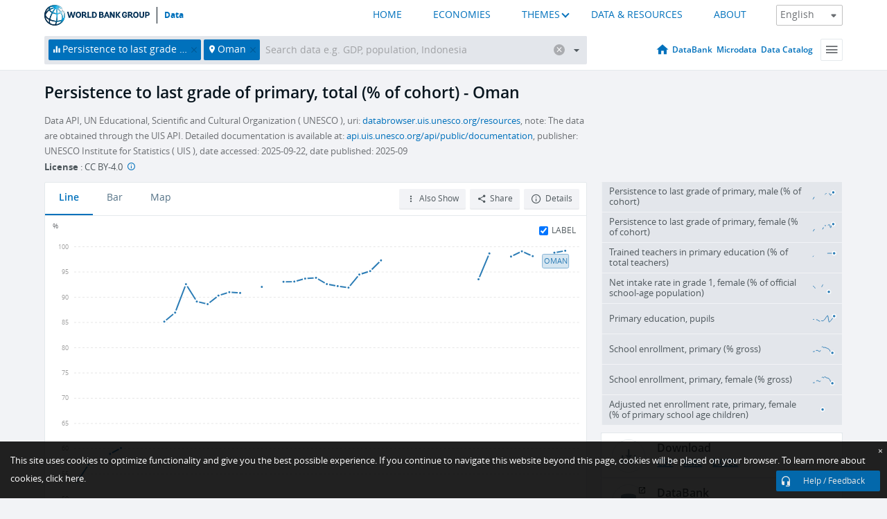

--- FILE ---
content_type: text/html; charset=utf-8
request_url: https://data.worldbank.org/indicator/SE.PRM.PRSL.ZS?locations=OM&end=2019
body_size: 155082
content:
<!doctype html>
<html data-reactroot="" data-reactid="1" data-react-checksum="16970856"><head data-reactid="2"><meta charset="utf-8" data-reactid="3"/><title data-react-helmet="true" data-reactid="4">Persistence to last grade of primary, total (% of cohort) - Oman | Data</title><meta content="width=device-width, initial-scale=1, minimal-ui" name="viewport" data-reactid="5"/><meta content="IE=Edge" http-equiv="X-UA-Compatible" data-reactid="6"/><meta data-react-helmet="true" name="description" content="Persistence to last grade of primary, total (% of cohort) - Oman from The World Bank: Data" data-reactid="7"/><link href="/favicon.ico?v=1.1" rel="shortcut icon" data-reactid="8"/><meta name="google-site-verification" content="ByFDZmo3VoJURCHrA3WHjth6IAISYQEbe20bfzTPCPo" data-reactid="9"/><meta property="og:title" content="World Bank Open Data" data-reactid="10"/><meta property="og:description" content="Free and open access to global development data" data-reactid="11"/><meta property="og:image" content="https://data.worldbank.org/assets/images/logo-wb-header-en.svg" data-reactid="12"/><meta property="og:url" content="https://data.worldbank.org" data-reactid="13"/><meta property="og:site_name" content="World Bank Open Data" data-reactid="14"/><meta name="twitter:title" content="World Bank Open Data" data-reactid="15"/><meta name="twitter:description" content="Free and open access to global development data" data-reactid="16"/><meta name="twitter:image" content="https://data.worldbank.org/assets/images/logo-wb-header-en.svg" data-reactid="17"/><meta property="og:title" content="World Bank Open Data" data-reactid="18"/><meta property="og:description" content="Free and open access to global development data" data-reactid="19"/><meta property="og:image" content="https://data.worldbank.org/assets/images/logo-wb-header-en.svg" data-reactid="20"/><meta property="og:url" content="https://data.worldbank.org" data-reactid="21"/><meta property="og:site_name" content="World Bank Open Data" data-reactid="22"/><meta name="twitter:title" content="World Bank Open Data" data-reactid="23"/><meta name="twitter:description" content="Free and open access to global development data" data-reactid="24"/><meta name="twitter:image" content="https://data.worldbank.org/assets/images/logo-wb-header-en.svg" data-reactid="25"/><meta name="twitter:card" content="@worldbankdata" data-reactid="26"/><meta name="twitter:creator" content="@worldbankdata" data-reactid="27"/><link href="/dist/main-5609719b9db58fc95eb8.css" media="screen, projection" rel="stylesheet" type="text/css" data-reactid="28"/><script data-reactid="29">
  var wbgData = wbgData || {};

  wbgData.page = {
      pageInfo: {
          pageName: "",
          pageCategory: "",
          pageUid: "",
          pageFirstPub: "",
          pageLastMod: "",
          author: "",
          topicTag: "",
          subtopicTag: "",
          contentType: "",
          channel: "",
          webpackage: ""
      },
      sectionInfo: {
          siteSection: "",
          subsectionP2: "",
          subsectionP3: "",
          subsectionP4: "",
          subsectionP5: "",
      }
  }
  wbgData.site = {
      pageLoad: "N",
      siteInfo: {
          siteLanguage: "",
          siteCountry: "",
          siteEnv: "",
          siteType: "datamain",
          siteRegion: "",
          userIpaddressType: "",
      },
      techInfo: {
          cmsType: "",
          bussVPUnit: "",
          bussUnit: "",
          bussUserGroup: "",
          bussAgency: "",
      },
  }
</script><script src="https://assets.adobedtm.com/223f6e2cf7c9/3eb6c9b72a93/launch-7bc0cdc67098.min.js" async="" data-reactid="30"></script><link data-react-helmet="true" rel="canonical" href="https://data.worldbank.org/indicator/SE.PRM.PRSL.ZS?locations=OM" data-reactid="31"/><link data-react-helmet="true" rel="alternate" href="https://datos.bancomundial.org/indicador/SE.PRM.PRSL.ZS?locations=OM" hreflang="es" data-reactid="32"/><link data-react-helmet="true" rel="alternate" href="https://donnees.banquemondiale.org/indicateur/SE.PRM.PRSL.ZS?locations=OM" hreflang="fr" data-reactid="33"/><link data-react-helmet="true" rel="alternate" href="https://data.albankaldawli.org/indicator/SE.PRM.PRSL.ZS?locations=OM" hreflang="ar" data-reactid="34"/><link data-react-helmet="true" rel="alternate" href="https://data.worldbank.org.cn/indicator/SE.PRM.PRSL.ZS?locations=OM" hreflang="zh" data-reactid="35"/></head><body data-reactid="36"><span style="padding-top:15px;" data-reactid="37"><!--[if lte IE 9]><p>It seems you are using an older browser. This site is optimized for modern browsers. Please upgrade to a modern browser for the best experience.<![endif]--></span><div id="app" data-reactid="38"><div class="" data-reactroot="" data-reactid="1" data-react-checksum="-1839078841"><div data-reactid="2"><div class="" data-reactid="3"><div class="" style="opacity:1;-webkit-transition:0.4s opacity;transition:0.4s opacity;-webkit-transition-delay:0s;transition-delay:0s;" data-reactid="4"><div class="" style="display:none;position:fixed;top:0;left:0;width:40%;max-width:100% !important;height:2px;box-shadow:1px 1px 1px rgba(0,0,0,0.4);border-radius:0 1px 1px 0;-webkit-transition:0.4s width, 0.4s background-color;transition:0.4s width, 0.4s background-color;background-color:#0071BC;" data-reactid="5"></div></div><header class="border-bottom" id="header" data-reactid="6"><div class="wrapper" data-reactid="7"><div data-reactid="8"><a class="logo" href="http://www.worldbank.org" target="_blank" data-reactid="9"><img alt="The World Bank" src="/assets/images/logo-wb-header-en.svg" data-reactid="10"/></a><a class="datalink" href="/" data-reactid="11">Data</a></div><div class="tail-container" data-reactid="12"><div class="tab-switcher-container" data-reactid="13"><div class="tab-switcher-item-container " data-reactid="14"><a href="/" data-reactid="15">HOME</a></div><div class="tab-switcher-item-container " data-reactid="16"><a href="https://data360.worldbank.org/en/economies" target="_blank" rel="noopener noreferrer" data-reactid="17">ECONOMIES</a></div><div class="tab-switcher-item-container " data-reactid="18"><a class="tab-switcher-1 tab-switcher-themes " href="#" data-reactid="19">THEMES</a></div><div class="tab-switcher-item-container " data-reactid="20"><a href="https://data360.worldbank.org/en/search" target="_blank" rel="noopener noreferrer" data-reactid="21">DATA &amp; RESOURCES</a></div><div class="tab-switcher-item-container " data-reactid="22"><a href="https://data360.worldbank.org/en/about" target="_blank" rel="noopener noreferrer" data-reactid="23">ABOUT</a></div></div><select class="dropdown" data-reactid="24"><option value="https://data.worldbank.org/indicator/SE.PRM.PRSL.ZS?locations=OM&amp;end=2019" data-reactid="25">English</option><option value="https://datos.bancomundial.org/indicador/SE.PRM.PRSL.ZS?locations=OM&amp;end=2019" data-reactid="26">Español</option><option value="https://donnees.banquemondiale.org/indicateur/SE.PRM.PRSL.ZS?locations=OM&amp;end=2019" data-reactid="27">Français</option><option value="https://data.albankaldawli.org/indicator/SE.PRM.PRSL.ZS?locations=OM&amp;end=2019" data-reactid="28">العربية</option><option value="https://data.worldbank.org.cn/indicator/SE.PRM.PRSL.ZS?locations=OM&amp;end=2019" data-reactid="29">中文</option></select></div></div></header><div data-reactid="30"><nav id="nav" class="" data-reactid="31"><div class="wrapper" data-reactid="32"><div class="search" data-reactid="33"><div class="multiSelector-container " data-reactid="34"><div class="search-bar multiSelector " data-reactid="35"><div class="selector-box" data-reactid="36"><div class="scroll-box" data-reactid="37"><span class="indicator" data-reactid="38"><!-- react-text: 39 -->Persistence to last grade of primary, total (% of cohort)<!-- /react-text --><button data-reactid="40"></button></span><span class="location" data-reactid="41"><!-- react-text: 42 -->Oman<!-- /react-text --><button data-reactid="43"></button></span><input type="text" autocapitalize="off" autocomplete="off" autocorrect="off" id="selector" placeholder="Search data e.g. GDP, population, Indonesia" spellcheck="false" tabindex="0" value="" class="" data-reactid="44"/></div></div><button class="clear" data-reactid="45"></button><button class="" data-reactid="46"></button><div class="dropdownBox " data-reactid="47"><div class="control" data-reactid="48"><button class="close button secondary" data-reactid="49">Close</button></div><p data-reactid="50"><span data-reactid="51">Browse World Development Indicators by</span><a class="country" href="/country" data-reactid="52"><span data-reactid="53">Country</span></a><span data-reactid="54">or</span><a href="/indicator" data-reactid="55"><span data-reactid="56">Indicator</span></a></p></div></div></div></div><nav class="links" data-reactid="57"><a class="nav-item datapage" href="/" data-reactid="58"></a><a class="nav-item" href="http://databank.worldbank.org/data/home.aspx" target="false" data-reactid="59">DataBank</a><a class="nav-item" href="http://microdata.worldbank.org/index.php/home" target="false" data-reactid="60">Microdata</a><a class="nav-item" href="https://datacatalog.worldbank.org" target="_self" data-reactid="61">Data Catalog</a><div class="megamenu" data-reactid="62"><button class="menu" id="navBarMenu" data-reactid="63"><span data-reactid="64">Menu</span></button><div class="menuContainer" data-reactid="65"><div class="box" data-reactid="66"><ul class="featured" data-reactid="67"><li data-reactid="68"><a href="http://microdata.worldbank.org/index.php/home" target="_blank" data-reactid="69">Microdata</a></li><li data-reactid="70"><a href="http://datacatalog.worldbank.org" target="_blank" data-reactid="71">Data Catalog</a></li><li data-reactid="72"><a href="http://databank.worldbank.org/data/home.aspx" target="_blank" data-reactid="73"><span data-reactid="74">DataBank</span></a></li></ul><div class="wrapper " data-reactid="75"><div class="dropdownBox" data-reactid="76"><span data-reactid="77">Browse World Development Indicators by</span><a class="country" href="/country" data-reactid="78"><span data-reactid="79">Country</span></a><a href="/indicator" data-reactid="80"><span data-reactid="81">Indicator</span></a></div><div class="colGroup" data-reactid="82"><ul class="col" data-reactid="83"><li class="hasItem" data-reactid="84"><a href="/about" data-reactid="85">About Us</a><ul data-reactid="86"><li data-reactid="87"><a href="/about/get-started" data-reactid="88">Get Started</a></li><li data-reactid="89"><a href="/about/faq" data-reactid="90">FAQ</a></li><li data-reactid="91"><a href="http://datahelpdesk.worldbank.org" data-reactid="92">Help Desk</a></li><li data-reactid="93"><a href="/about/contact" data-reactid="94">Contact</a></li></ul></li></ul><ul class="col" data-reactid="95"><li class="hasItem" data-reactid="96"><a href="/about/data-programs" data-reactid="97">Data Programs</a><ul data-reactid="98"><li data-reactid="99"><a href="/about/data-programs#statcap" data-reactid="100">Improving Statistical Capacity</a></li><li data-reactid="101"><a href="https://www.worldbank.org/en/programs/global-data-facility" data-reactid="102">Global Data Facility</a></li><li data-reactid="103"><a href="/about/data-programs#icp" data-reactid="104">International Comparison Program &amp; Purchasing Power Parity</a></li><li data-reactid="105"><a href="/about/data-programs#ihsn" data-reactid="106">International Household Survey Network (IHSN)</a></li><li data-reactid="107"><a href="/about/data-programs#jedh" data-reactid="108">Joint External Debt Hub</a></li><li data-reactid="109"><a href="/about/data-programs#ogd-toolkit" data-reactid="110">Open Data Toolkit</a></li><li data-reactid="111"><a href="/about/data-programs#qeds" data-reactid="112">Quarterly External Debt Statistics</a></li></ul></li></ul><ul class="col" data-reactid="113"><li class="hasItem" data-reactid="114"><a href="/products" data-reactid="115">Products</a><ul data-reactid="116"><li data-reactid="117"><a href="http://datatopics.worldbank.org/world-development-indicators" data-reactid="118">World Development Indicators</a></li><li data-reactid="119"><a href="https://www.worldbank.org/en/programs/debt-statistics/ids/products" data-reactid="120">International Debt Statistics</a></li><li data-reactid="121"><a href="/products/data-books" data-reactid="122">Other Books and Reports</a></li><li data-reactid="123"><a href="https://datahelpdesk.worldbank.org/knowledgebase/articles/906519" data-reactid="124">Country &amp; Lending Groups</a></li><li data-reactid="125"><a href="/products/tools" data-reactid="126">Data Portals and Tools</a></li></ul></li></ul><ul class="col" data-reactid="127"><li data-reactid="128"><a href="http://datatopics.worldbank.org/sdgs" data-reactid="129">Development Goals</a></li><li data-reactid="130"><a href="/summary-terms-of-use" data-reactid="131">Terms of Use</a></li><li data-reactid="132"><a href="https://datahelpdesk.worldbank.org/knowledgebase/articles/889386" data-reactid="133">For Developers</a></li></ul></div></div></div></div></div></nav></div></nav></div><div class="wrapper" id="main" data-reactid="134"><!-- react-text: 135 --><!-- /react-text --><!-- react-empty: 136 --><article class="card indicator" id="mainChart" data-reactid="137"><span data-reactid="138"></span><div class="cardheader" data-reactid="139"><a href="/indicator/SE.PRM.PRSL.ZS" data-reactid="140"><h1 data-reactid="141">Persistence to last grade of primary, total (% of cohort) - Oman</h1></a><div class="sources-org" data-reactid="142"><span data-reactid="143"><span data-reactid="144">Data API, UN Educational, Scientific and Cultural Organization ( UNESCO ), uri: </span><a href="https://databrowser.uis.unesco.org/resources" data-reactid="145">databrowser.uis.unesco.org/resources</a><span data-reactid="146">, note: The data are obtained through the UIS API.  Detailed documentation is available at: </span><a href="https://api.uis.unesco.org/api/public/documentation/" data-reactid="147">api.uis.unesco.org/api/public/documentation</a><span data-reactid="148">, publisher: UNESCO Institute for Statistics ( UIS ), date accessed: 2025-09-22, date published: 2025-09</span></span></div><div class="license meta" data-reactid="149"><em data-reactid="150"><span data-reactid="151">License</span><!-- react-text: 152 --> <!-- /react-text --></em><!-- react-text: 153 --> : <!-- /react-text --><!-- react-text: 154 -->CC BY-4.0<!-- /react-text --><!-- react-text: 155 -->  <!-- /react-text --><a href="https://datacatalog.worldbank.org/public-licenses#cc-by" target="_blank" class="info-b" data-reactid="156"></a></div></div><section class="body" data-reactid="157"><nav class="tabs" data-reactid="158"><div class="tab-item" data-reactid="159"><a class="active" data-reactid="160"><span data-reactid="161">Line</span></a><a class="" data-reactid="162"><span data-reactid="163">Bar</span></a><a data-reactid="164"><span data-reactid="165">Map</span></a></div><div class="buttons" data-reactid="166"><span style="position:relative;z-index:4;" data-reactid="167"><button class="button secondary more" id="ContextualDropdown" data-reactid="168"><span data-reactid="169">Also Show</span></button><ul class="ContextualDropdownBox" style="display:none;" data-reactid="170"><li class="selected" id="default" data-reactid="171">None</li><li class="" id="aggregate" data-reactid="172">Aggregates</li><li class="" id="region" data-reactid="173">Same region</li><li class="" id="similar" data-reactid="174">Similar values</li><li class="" id="max" data-reactid="175">Highest values</li><li class="" id="min" data-reactid="176">Lowest values</li></ul></span><button class="button secondary share" style="display:inline-block;" data-reactid="177"><span data-reactid="178">Share</span></button><button class="button secondary openinnew" data-reactid="179"><span data-reactid="180">Details</span></button></div></nav><div class="view chart" data-reactid="181"><div class="label" data-reactid="182"><label data-reactid="183"><span data-reactid="184">Label</span></label><input type="checkbox" checked="" data-reactid="185"/></div><img class="placeholder" src="/assets/images/placeholder.png" data-reactid="186"/><div class="d3-chart spinning" data-reactid="187"></div></div><footer class="controls" data-reactid="188"><div data-reactid="189"><div class="show-desktop" data-reactid="190"><span class="range year" data-reactid="191"><p data-reactid="192"><b data-reactid="193">1974</b><!-- react-text: 194 --> - <!-- /react-text --><b data-reactid="195">2019</b></p><div style="position:relative;" class="newSlider" data-reactid="196"><div class="bar bar-0" style="position:absolute;will-change:;left:0;right:0;" data-reactid="197"></div><div class="bar bar-1" style="position:absolute;will-change:;left:0;right:0;" data-reactid="198"></div><div class="bar bar-2" style="position:absolute;will-change:;left:0;right:0;" data-reactid="199"></div><div class="handle handle-0 " style="position:absolute;will-change:;z-index:1;left:0px;" data-reactid="200"></div><div class="handle handle-1 " style="position:absolute;will-change:;z-index:2;left:0px;" data-reactid="201"></div></div></span></div><div class="hide-desktop" data-reactid="202"><div data-reactid="203"><span class="select year" data-reactid="204"><select data-reactid="205"><option value="2023" data-reactid="206">2023</option><option value="2022" data-reactid="207">2022</option><option value="2021" data-reactid="208">2021</option><option value="2020" data-reactid="209">2020</option><option value="2019" data-reactid="210">2019</option><option value="2018" data-reactid="211">2018</option><option value="2017" data-reactid="212">2017</option><option value="2016" data-reactid="213">2016</option><option value="2015" data-reactid="214">2015</option><option value="2014" data-reactid="215">2014</option><option value="2013" data-reactid="216">2013</option><option value="2012" data-reactid="217">2012</option><option value="2011" data-reactid="218">2011</option><option value="2010" data-reactid="219">2010</option><option value="2009" data-reactid="220">2009</option><option value="2008" data-reactid="221">2008</option><option value="2007" data-reactid="222">2007</option><option value="2006" data-reactid="223">2006</option><option value="2005" data-reactid="224">2005</option><option value="2004" data-reactid="225">2004</option><option value="2003" data-reactid="226">2003</option><option value="2002" data-reactid="227">2002</option><option value="2001" data-reactid="228">2001</option><option value="2000" data-reactid="229">2000</option><option value="1999" data-reactid="230">1999</option><option value="1998" data-reactid="231">1998</option><option value="1997" data-reactid="232">1997</option><option value="1996" data-reactid="233">1996</option><option value="1995" data-reactid="234">1995</option><option value="1994" data-reactid="235">1994</option><option value="1993" data-reactid="236">1993</option><option value="1992" data-reactid="237">1992</option><option value="1991" data-reactid="238">1991</option><option value="1990" data-reactid="239">1990</option><option value="1989" data-reactid="240">1989</option><option value="1988" data-reactid="241">1988</option><option value="1987" data-reactid="242">1987</option><option value="1986" data-reactid="243">1986</option><option value="1985" data-reactid="244">1985</option><option value="1984" data-reactid="245">1984</option><option value="1983" data-reactid="246">1983</option><option value="1982" data-reactid="247">1982</option><option value="1981" data-reactid="248">1981</option><option value="1980" data-reactid="249">1980</option><option value="1979" data-reactid="250">1979</option><option value="1978" data-reactid="251">1978</option><option value="1977" data-reactid="252">1977</option><option value="1976" data-reactid="253">1976</option><option value="1975" data-reactid="254">1975</option><option selected="" value="1974" data-reactid="255">1974</option></select></span><span class="select year" data-reactid="256"><select data-reactid="257"><option value="2023" data-reactid="258">2023</option><option value="2022" data-reactid="259">2022</option><option value="2021" data-reactid="260">2021</option><option value="2020" data-reactid="261">2020</option><option selected="" value="2019" data-reactid="262">2019</option><option value="2018" data-reactid="263">2018</option><option value="2017" data-reactid="264">2017</option><option value="2016" data-reactid="265">2016</option><option value="2015" data-reactid="266">2015</option><option value="2014" data-reactid="267">2014</option><option value="2013" data-reactid="268">2013</option><option value="2012" data-reactid="269">2012</option><option value="2011" data-reactid="270">2011</option><option value="2010" data-reactid="271">2010</option><option value="2009" data-reactid="272">2009</option><option value="2008" data-reactid="273">2008</option><option value="2007" data-reactid="274">2007</option><option value="2006" data-reactid="275">2006</option><option value="2005" data-reactid="276">2005</option><option value="2004" data-reactid="277">2004</option><option value="2003" data-reactid="278">2003</option><option value="2002" data-reactid="279">2002</option><option value="2001" data-reactid="280">2001</option><option value="2000" data-reactid="281">2000</option><option value="1999" data-reactid="282">1999</option><option value="1998" data-reactid="283">1998</option><option value="1997" data-reactid="284">1997</option><option value="1996" data-reactid="285">1996</option><option value="1995" data-reactid="286">1995</option><option value="1994" data-reactid="287">1994</option><option value="1993" data-reactid="288">1993</option><option value="1992" data-reactid="289">1992</option><option value="1991" data-reactid="290">1991</option><option value="1990" data-reactid="291">1990</option><option value="1989" data-reactid="292">1989</option><option value="1988" data-reactid="293">1988</option><option value="1987" data-reactid="294">1987</option><option value="1986" data-reactid="295">1986</option><option value="1985" data-reactid="296">1985</option><option value="1984" data-reactid="297">1984</option><option value="1983" data-reactid="298">1983</option><option value="1982" data-reactid="299">1982</option><option value="1981" data-reactid="300">1981</option><option value="1980" data-reactid="301">1980</option><option value="1979" data-reactid="302">1979</option><option value="1978" data-reactid="303">1978</option><option value="1977" data-reactid="304">1977</option><option value="1976" data-reactid="305">1976</option><option value="1975" data-reactid="306">1975</option><option value="1974" data-reactid="307">1974</option></select></span></div></div></div></footer></section><aside class="sidebar" data-reactid="308"><div data-reactid="309"><div class="featured-indicators" data-reactid="310"><ul class="chart-list" data-reactid="311"><li data-reactid="312"><a href="/indicator/SE.PRM.PRSL.MA.ZS?locations=OM&amp;end=2019" data-reactid="313"><span class="name" data-reactid="314">Persistence to last grade of primary, male (% of cohort)</span><div class="chart" data-reactid="315"><img class="placeholder" src="/assets/images/placeholder.png" data-reactid="316"/><div class="d3-chart spinning" data-reactid="317"></div></div></a></li><li data-reactid="318"><a href="/indicator/SE.PRM.PRSL.FE.ZS?locations=OM&amp;end=2019" data-reactid="319"><span class="name" data-reactid="320">Persistence to last grade of primary, female (% of cohort)</span><div class="chart" data-reactid="321"><img class="placeholder" src="/assets/images/placeholder.png" data-reactid="322"/><div class="d3-chart spinning" data-reactid="323"></div></div></a></li><li data-reactid="324"><a href="/indicator/SE.PRM.TCAQ.ZS?locations=OM&amp;end=2019" data-reactid="325"><span class="name" data-reactid="326">Trained teachers in primary education (% of total teachers)</span><div class="chart" data-reactid="327"><img class="placeholder" src="/assets/images/placeholder.png" data-reactid="328"/><div class="d3-chart spinning" data-reactid="329"></div></div></a></li><li data-reactid="330"><a href="/indicator/SE.PRM.NINT.FE.ZS?locations=OM&amp;end=2019" data-reactid="331"><span class="name" data-reactid="332">Net intake rate in grade 1, female (% of official school-age population)</span><div class="chart" data-reactid="333"><img class="placeholder" src="/assets/images/placeholder.png" data-reactid="334"/><div class="d3-chart spinning" data-reactid="335"></div></div></a></li><li data-reactid="336"><a href="/indicator/SE.PRM.ENRL?locations=OM&amp;end=2019" data-reactid="337"><span class="name" data-reactid="338">Primary education, pupils</span><div class="chart" data-reactid="339"><img class="placeholder" src="/assets/images/placeholder.png" data-reactid="340"/><div class="d3-chart spinning" data-reactid="341"></div></div></a></li><li data-reactid="342"><a href="/indicator/SE.PRM.ENRR?locations=OM&amp;end=2019" data-reactid="343"><span class="name" data-reactid="344">School enrollment, primary (% gross)</span><div class="chart" data-reactid="345"><img class="placeholder" src="/assets/images/placeholder.png" data-reactid="346"/><div class="d3-chart spinning" data-reactid="347"></div></div></a></li><li data-reactid="348"><a href="/indicator/SE.PRM.ENRR.FE?locations=OM&amp;end=2019" data-reactid="349"><span class="name" data-reactid="350">School enrollment, primary, female (% gross)</span><div class="chart" data-reactid="351"><img class="placeholder" src="/assets/images/placeholder.png" data-reactid="352"/><div class="d3-chart spinning" data-reactid="353"></div></div></a></li><li data-reactid="354"><a href="/indicator/SE.PRM.TENR.FE?locations=OM&amp;end=2019" data-reactid="355"><span class="name" data-reactid="356">Adjusted net enrollment rate, primary, female (% of primary school age children)</span><div class="chart" data-reactid="357"><img class="placeholder" src="/assets/images/placeholder.png" data-reactid="358"/><div class="d3-chart spinning" data-reactid="359"></div></div></a></li></ul></div><div class="buttonGroup" data-reactid="360"><div class="btn-item download" data-reactid="361"><h4 data-reactid="362"><span data-reactid="363">Download</span></h4><p data-reactid="364"><a href="https://api.worldbank.org/v2/en/indicator/SE.PRM.PRSL.ZS?downloadformat=csv" data-reactid="365">CSV</a><a href="https://api.worldbank.org/v2/en/indicator/SE.PRM.PRSL.ZS?downloadformat=xml" data-reactid="366">XML</a><a href="https://api.worldbank.org/v2/en/indicator/SE.PRM.PRSL.ZS?downloadformat=excel" data-reactid="367">EXCEL</a></p></div><a class="btn-item databank" href="http://databank.worldbank.org/data/reports.aspx?source=2&amp;series=SE.PRM.PRSL.ZS&amp;country=OMN" target="_blank" data-reactid="368"><h4 data-reactid="369"><span data-reactid="370">DataBank</span></h4><p data-reactid="371"><span data-reactid="372">Explore Our DataBank</span></p></a></div></div></aside></article><div data-reactid="373"><span data-reactid="374"><article class="details card" data-reactid="375"><h2 data-reactid="376">Selected Countries and Economies</h2><div data-reactid="377"><div data-reactid="378"><!-- react-text: 379 --><!-- /react-text --><section class="body" data-reactid="380"><div class="infinite" data-reactid="381"><div class="item title" data-reactid="382"><div class="th country ascendant" data-reactid="383"><span data-reactid="384">Country</span></div><div class="th most_recent_year" data-customlink="ss:body content" data-reactid="385"><span data-reactid="386">Most Recent Year</span></div><div class="th most_recent_value" data-customlink="ss:body content" data-reactid="387"><span data-reactid="388">Most Recent Value</span></div><div class="th sparkline" data-reactid="389"></div></div></div></section></div></div></article><article class="details card" data-reactid="390"><h2 data-reactid="391">All Countries and Economies</h2><div data-reactid="392"><div data-reactid="393"><!-- react-text: 394 --><!-- /react-text --><section class="body" data-reactid="395"><div class="infinite" data-reactid="396"><div class="item title" data-reactid="397"><div class="th country ascendant" data-reactid="398"><span data-reactid="399">Country</span></div><div class="th most_recent_year" data-customlink="ss:body content" data-reactid="400"><span data-reactid="401">Most Recent Year</span></div><div class="th most_recent_value" data-customlink="ss:body content" data-reactid="402"><span data-reactid="403">Most Recent Value</span></div><div class="th sparkline" data-reactid="404"></div></div></div></section></div></div></article></span></div></div><div id="hf_footer_wrapper" data-reactid="405"><div class="right-bottom" data-reactid="406"><a class="help-improve" href="http://goo.gl/forms/Hw4zfOQufm" target="_blank" data-reactid="407"><span data-reactid="408">Help us improve this site</span></a><button class="fixed-button" data-reactid="409"><span data-reactid="410">Help / Feedback</span></button></div><div class="wrapper" data-reactid="411"><ul class="_bottom" data-reactid="412"><li class="_bottom_logo" data-reactid="413"><a href="http://www.worldbank.org/" target="_blank" data-reactid="414"><img src="/assets/images/logo-wbg-footer-en.svg" alt="The World Bank Working for a World Free of Poverty" data-reactid="415"/></a></li><li class="_ibrd" data-reactid="416"><a href="http://www.worldbank.org/en/about/what-we-do/brief/ibrd" target="_blank" data-reactid="417">IBRD</a></li><li data-reactid="418"><a href="http://www.worldbank.org/ida" target="_blank" data-reactid="419">IDA</a></li><li data-reactid="420"><a href="http://www.ifc.org" target="_blank" data-reactid="421">IFC</a></li><li data-reactid="422"><a href="http://www.miga.org" target="_blank" data-reactid="423">MIGA</a></li><li data-reactid="424"><a href="http://icsid.worldbank.org" target="_blank" data-reactid="425">ICSID</a></li><li class="_bottom_social" data-reactid="426"><div class="social-container" data-reactid="427"><a href="https://www.facebook.com/worldbank/" data-reactid="428"><img alt="World Bank Facebook" src="/media/social/facebook.svg" data-reactid="429"/></a><a href="https://x.com/worldbankdata" data-reactid="430"><img alt="World Bank Twitter" src="/media/social/twitter.svg" data-reactid="431"/></a><a href="https://github.com/worldbank" data-reactid="432"><img alt="World Bank Github" src="/media/social/github.svg" data-reactid="433"/></a><a href="https://www.linkedin.com/showcase/world-bank-development-economics/posts/?feedView=all" data-reactid="434"><img alt="World Bank Linkedin" src="/media/social/linkedin.svg" data-reactid="435"/></a></div></li></ul><div class="_bottom_left" data-reactid="436"><ul data-reactid="437"><li data-reactid="438"><a href="http://www.worldbank.org/en/about/legal" target="_blank" data-reactid="439">Legal</a></li><li data-reactid="440"><a href="https://www.worldbank.org/en/about/legal/privacy-notice" target="_blank" data-reactid="441">Privacy Notice</a></li><li data-reactid="442"><a href="http://www.worldbank.org/en/access-to-information" target="_blank" data-reactid="443">Access to Information</a></li><li data-reactid="444"><a href="http://www.worldbank.org/jobs" target="_blank" data-reactid="445">Jobs</a></li><li class="_last" data-reactid="446"><a href="http://www.worldbank.org/contacts" target="_blank" data-reactid="447">Contact</a></li></ul><div class="_copyright" data-reactid="448"><!-- react-text: 449 -->© <!-- /react-text --><!-- react-text: 450 -->2026<!-- /react-text --><!-- react-text: 451 --> The World Bank Group, All Rights Reserved.<!-- /react-text --></div></div><div class="_bottom_right" data-reactid="452"><a href="http://www.worldbank.org/fraudandcorruption?clear" target="_blank" data-reactid="453"><div data-reactid="454">REPORT FRAUD OR CORRUPTION</div></a></div></div><div class="privacy-widget hide" data-reactid="455"><p data-reactid="456"><!-- react-text: 457 -->This site uses cookies to optimize functionality and give you the best possible experience. If you continue to navigate this website beyond this page, cookies will be placed on your browser. To learn more about cookies, <!-- /react-text --><!-- react-text: 458 --> <!-- /react-text --><a href="https://www.worldbank.org/en/about/legal/privacy-notice" rel="noreferrer noopener" target="_blank" data-reactid="459">click here.</a></p><button aria-label="Close" class="close accept-consent" tabindex="0" type="button" data-reactid="460"><span aria-hidden="true" data-reactid="461">×</span></button></div></div></div></div></div></div><script data-reactid="39">window.__data=["^ ","cache",["^ ","banner",["^ ","$type","atom","value",["^ ","fr","<div id=\"wb_banner\"><span class=\"wb_banner_text\">COVID-19 : Comment le Groupe de la Banque mondiale aide-t-il les pays à faire face à la pandémie ?  <a class=\"btn-schedule\" href=\"https://www.banquemondiale.org/fr/who-we-are/news/coronavirus-covid19?intcid=wbw_xpl_banner_fr_ext_Covid19\">Suivez notre actualité</a></p>\r\n</span><span class=\"wb_banner_descr\"></span><input type=\"button\" value=\"Close\" onclick=\"wb_close();\" /></div>","en","<div id=\"wb_banner\"><span class=\"wb_banner_text\"><p>Learn how the World Bank Group is helping countries with COVID-19 (coronavirus). <a class=\"btn-schedule\" href=\"https://www.worldbank.org/en/who-we-are/news/coronavirus-covid19?intcid=wbw_xpl_banner_en_ext_Covid19\">Find Out </a></p></span><span class=\"wb_banner_descr\"></span><input type=\"button\" value=\"Close\" onclick=\"wb_close();\" /></div>","pt",null,"ar","<div id=\"wb_banner\"><span class=\"wb_banner_text\"><p>تعرّف كيف تدعم مجموعة البنك الدولي البلدان المتأثرة بتفشِّي فيروس كورونا (COVID-19). <a class=\"btn-schedule\" href=\"https://www.albankaldawli.org/ar/who-we-are/news/coronavirus-covid19?intcid=wbw_xpl_banner_ar_ext_Covid19\"> للمزيد  </a></p>\r\n</span><span class=\"wb_banner_descr\"></span><input type=\"button\" value=\"Close\" onclick=\"wb_close();\" /></div>","display",true,"es","<div id=\"wb_banner\"><span class=\"wb_banner_text\"><p>Coronavirus: La respuesta del Grupo Banco Mundial ante la emergencia mundial de hacer frente a la pandemia. <a class=\"btn-schedule\" href=\"https://www.bancomundial.org/es/who-we-are/news/coronavirus-covid19?intcid=wbw_xpl_banner_es_ext_Covid19\">Sepa más</a></p></span><span class=\"wb_banner_descr\"></span><input type=\"button\" value=\"Close\" onclick=\"wb_close();\" /></div>"]],"countryMeta",["^ ","OM",["^ ","adminregion",["^ ","^2","atom"],"en",["^ ","^2","atom","^3",["^ ","PPPsurveyyear","Annual estimation for 2011-2021","SNApricevaluation","Value added at basic prices (VAB)","BalanceofPaymentsManualinuse","BPM6","CurrencyUnit","Omani rial","Latestindustrialdata","2014","Region","Middle East & North Africa","LongName","Sultanate of Oman","IMFdatadisseminationstandard","Enhanced General Data Dissemination System (e-GDDS)","Latesthouseholdsurvey","Multiple Indicator Cluster Survey 2014","GovernmentAccountingconcept","Budgetary central government","Nationalaccountsbaseyear","2018","Systemoftrade","General trade system","name","Oman","SystemofNationalAccounts","Country uses the 2008 System of National Accounts methodology","Latestpopulationcensus","2020","2-alphacode","OM","TableName","Oman","Latestagriculturalcensus","2012-2013","Latesttradedata","2018","IncomeGroup","High income","capital","Muscat","WB-2code","OM","ShortName","Oman","financeName","Oman"]],"id",["^ ","^2","atom","^3","OMN"],"incomelevel",["^ ","^2","atom","^3","XD"],"locationType",["^ ","^2","atom","^3","country"],"locations",["^ ","^2","atom"],"^C",["^ ","^2","atom","^3","Oman"],"region",["^ ","^2","atom","^3","ZQ"]]],"indicatorMeta",["^ ","SE.PRM.PRSL.ZS",["^ ","License_Type",["^ ","^2","atom","^3","CC BY-4.0"],"License_URL",["^ ","^2","atom","^3","https://datacatalog.worldbank.org/public-licenses#cc-by"],"WDITable",["^ ","^2","atom"],"decimal",["^ ","^2","atom","^3",0],"description",["^ ","^2","atom"],"en",["^ ","^2","atom","^3",["^ ","Developmentrelevance","Sustainable Development Goal (SDG) target 4.1 is committed to ensuring that all girls and boys complete a cycle of free, equitable, and high-quality primary education. Despite this commitment, numerous children in low-income countries are unable to finish their primary schooling. This indicator serves as a measure of an education system's ability to retain students from one grade to the next, thereby reflecting the system's internal efficiency. It also highlights the extent of student dropout rates at each grade level.","Unitofmeasure","% of cohort","Statisticalconceptandmethodology","Methodology: Cohort survival rate is calculated by dividing the total number of children belonging to a cohort who reached each successive grade of the specified level of education by the number of children in the same cohort; those originally enrolled in the first grade of primary education, and multiplying by 100. To reflect current patterns of grade transition, it is calculated based on the reconstructed cohort method, which uses data on enrollment by grade for the two most recent years and data on repeaters by grade for the most recent of those two years. \n\n\n\n\n\n\n\n\n\nData on education are collected by the UNESCO Institute for Statistics from official responses to its annual education survey. All the data are mapped to the International Standard Classification of Education (ISCED) to ensure the comparability of education programs at the international level. The current version was formally adopted by UNESCO Member States in 2011. \n\n\n\n\n\n\n\n\n\n\n\n\n\n\n\n\n\n\n\nThe reference years reflect the school year for which the data are presented. In some countries the school year spans two calendar years (for example, from September 2010 to June 2011); in these cases the reference year refers to the year in which the school year ended (2011 in the example).\nStatistical concept(s): The cohort survival rate measures an education system's holding power and internal efficiency. Rates approaching 100 percent indicate high retention and low dropout levels. Survival rate to the last grade of primary education is of particular interest for monitoring universal primary education.","Aggregationmethod","Weighted average","Periodicity","Annual","Referenceperiod","1970-2023","Shortdefinition","Persistence to last grade of primary is the percentage of children enrolled in the first grade of primary school who eventually reach the last grade of primary education. The estimate is based on the reconstructed cohort method.","Dataset","WB_WDI","Topic","Education: Efficiency","Source","Data API, UN Educational, Scientific and Cultural Organization (UNESCO), uri: https://databrowser.uis.unesco.org/resources, note: The data are obtained through the UIS API.  Detailed documentation is available at: https://api.uis.unesco.org/api/public/documentation/, publisher: UNESCO Institute for Statistics (UIS), date accessed: 2025-09-22, date published: 2025-09","Longdefinition","Persistence to last grade of primary is the percentage of children enrolled in the first grade of primary school who eventually reach the last grade of primary education. The estimate is based on the reconstructed cohort method.","^V","https://datacatalog.worldbank.org/public-licenses#cc-by","sourceNote","Persistence to last grade of primary is the percentage of children enrolled in the first grade of primary school who eventually reach the last grade of primary education. The estimate is based on the reconstructed cohort method.","^U","CC BY-4.0","Limitationsandexceptions","The estimates have limitations in capturing real trend in that an observed rate will be applied to the underlying indicators such as repetition rate and promotion rate throughout the cohort life, and re-entrants, grade skipping, migration or transfers during a school year are not adequately captured.","shortname","Persistence to last grade of primary, total","sourceOrganization","Data API, UN Educational, Scientific and Cultural Organization (UNESCO), uri: https://databrowser.uis.unesco.org/resources, note: The data are obtained through the UIS API.  Detailed documentation is available at: https://api.uis.unesco.org/api/public/documentation/, publisher: UNESCO Institute for Statistics (UIS), date accessed: 2025-09-22, date published: 2025-09","fullname","Persistence to last grade of primary, total (% of cohort)","IndicatorName","Persistence to last grade of primary, total (% of cohort)"]],"^1=",["^ ","^2","atom","^3","Persistence to last grade of primary, total (% of cohort)"],"id",["^ ","^2","atom","^3","SE.PRM.PRSL.ZS"],"last_year",["^ ","^2","atom","^3",[2023,["TG","GE","CU","EC","MA","T2","MV","PS","HN","ZT","HK","NR","SC","RW","MU","SM","T6","AZ","BH","T5","OM","GT","PH","IN","JO","MD","SV","VE","VG","FJ","BZ","XG","KY","SN","BY","UA","DO","NE","T7","MY","TM","KI","AL","MO","CM","SY","PY"]]],"relatedIndicators",["^ ","^2","atom","^3",["SE.PRM.PRSL.MA.ZS","SE.PRM.PRSL.FE.ZS","SE.PRM.TCAQ.ZS","SE.PRM.NINT.FE.ZS","SE.PRM.ENRL","SE.PRM.ENRR","SE.PRM.ENRR.FE","SE.PRM.TENR.FE","SE.PRM.TCAQ.MA.ZS"]],"^1;",["^ ","^2","atom","^3","Persistence to last grade of primary, total"],"source",["^ ","^2","atom","^3","2"],"^19",["^ ","^2","atom","^3","Persistence to last grade of primary is the percentage of children enrolled in the first grade of primary school who eventually reach the last grade of primary education. The estimate is based on the reconstructed cohort method."],"^1<",["^ ","^2","atom","^3","Data API, UN Educational, Scientific and Cultural Organization (UNESCO), uri: https://databrowser.uis.unesco.org/resources, note: The data are obtained through the UIS API.  Detailed documentation is available at: https://api.uis.unesco.org/api/public/documentation/, publisher: UNESCO Institute for Statistics (UIS), date accessed: 2025-09-22, date published: 2025-09"],"sourceURL",["^ ","^2","atom","^3","https://databrowser.uis.unesco.org/resources"],"topics",["^ ","^2","atom","^3",[["^ ","id","4","^3","Education "]]],"unit",["^ ","^2","atom","^3","percent"]],"SE.PRM.PRSL.MA.ZS",["^ ","^U",["^ ","^2","atom","^3","CC BY-4.0"],"^V",["^ ","^2","atom","^3","https://datacatalog.worldbank.org/public-licenses#cc-by"],"^W",["^ ","^2","atom","^3","2.9"],"^X",["^ ","^2","atom","^3",0],"^Y",["^ ","^2","atom"],"en",["^ ","^2","atom","^3",["^ ","^Z","Sustainable Development Goal (SDG) target 4.1 is committed to ensuring that all girls and boys complete a cycle of free, equitable, and high-quality primary education. Despite this commitment, numerous children in low-income countries are unable to finish their primary schooling. This indicator serves as a measure of an education system's ability to retain students from one grade to the next, thereby reflecting the system's internal efficiency. It also highlights the extent of student dropout rates at each grade level.","^[","% of cohort","^10","Methodology: Cohort survival rate is calculated by dividing the total number of children belonging to a cohort who reached each successive grade of the specified level of education by the number of children in the same cohort; those originally enrolled in the first grade of primary education, and multiplying by 100. To reflect current patterns of grade transition, it is calculated based on the reconstructed cohort method, which uses data on enrollment by grade for the two most recent years and data on repeaters by grade for the most recent of those two years. \n\n\n\n\n\n\n\n\n\n\n\n\n\n\n\n\n\n\n\nData on education are collected by the UNESCO Institute for Statistics from official responses to its annual education survey. All the data are mapped to the International Standard Classification of Education (ISCED) to ensure the comparability of education programs at the international level. The current version was formally adopted by UNESCO Member States in 2011. \n\n\n\n\n\n\n\n\n\n\n\n\n\n\n\n\n\n\n\nThe reference years reflect the school year for which the data are presented. In some countries the school year spans two calendar years (for example, from September 2010 to June 2011); in these cases the reference year refers to the year in which the school year ended (2011 in the example).\nStatistical concept(s): The cohort survival rate measures an education system's holding power and internal efficiency. Rates approaching 100 percent indicate high retention and low dropout levels. Survival rate to the last grade of primary education is of particular interest for monitoring universal primary education.","^11","Weighted average","^12","Annual","^13","1970-2023","^14","Persistence to last grade of primary is the percentage of children enrolled in the first grade of primary school who eventually reach the last grade of primary education. The estimate is based on the reconstructed cohort method.","^15","WB_WDI","^16","Education: Efficiency","^17","Data API, UN Educational, Scientific and Cultural Organization (UNESCO), uri: https://databrowser.uis.unesco.org/resources, note: The data are obtained through the UIS API.  Detailed documentation is available at: https://api.uis.unesco.org/api/public/documentation/, publisher: UNESCO Institute for Statistics (UIS), date accessed: 2025-09-22, date published: 2025-09","^18","Persistence to last grade of primary is the percentage of children enrolled in the first grade of primary school who eventually reach the last grade of primary education. The estimate is based on the reconstructed cohort method.","^V","https://datacatalog.worldbank.org/public-licenses#cc-by","^19","Persistence to last grade of primary is the percentage of children enrolled in the first grade of primary school who eventually reach the last grade of primary education. The estimate is based on the reconstructed cohort method.","^U","CC BY-4.0","^1:","The estimates have limitations in capturing real trend in that an observed rate will be applied to the underlying indicators such as repetition rate and promotion rate throughout the cohort life, and re-entrants, grade skipping, migration or transfers during a school year are not adequately captured.","^1;","Persistence to last grade of primary, male","^1<","Data API, UN Educational, Scientific and Cultural Organization (UNESCO), uri: https://databrowser.uis.unesco.org/resources, note: The data are obtained through the UIS API.  Detailed documentation is available at: https://api.uis.unesco.org/api/public/documentation/, publisher: UNESCO Institute for Statistics (UIS), date accessed: 2025-09-22, date published: 2025-09","^1=","Persistence to last grade of primary, male (% of cohort)","^1>","Persistence to last grade of primary, male (% of cohort)"]],"^1=",["^ ","^2","atom","^3","Persistence to last grade of primary, male (% of cohort)"],"id",["^ ","^2","atom","^3","SE.PRM.PRSL.MA.ZS"],"^1?",["^ ","^2","atom","^3",[2023,["TG","GE","CU","EC","MA","T2","MV","PS","HN","ZT","HK","NR","SC","RW","SM","T6","AZ","BH","T5","OM","GT","PH","IN","JO","MD","SV","VG","FJ","BZ","XG","KY","SN","BY","UA","DO","NE","T7","MY","KI","AL","MO","CM","SY","PY"]]],"^1@",["^ ","^2","atom","^3",["SE.PRM.PRSL.ZS","SE.PRM.PRSL.FE.ZS","SE.PRM.TCAQ.ZS","SE.PRM.NINT.FE.ZS","SE.PRM.ENRL","SE.PRM.ENRR","SE.PRM.ENRR.FE","SE.PRM.TENR.FE","SE.PRM.TCAQ.MA.ZS"]],"^1;",["^ ","^2","atom","^3","Persistence to last grade of primary, male"],"^1A",["^ ","^2","atom","^3","2"],"^19",["^ ","^2","atom","^3","Persistence to last grade of primary is the percentage of children enrolled in the first grade of primary school who eventually reach the last grade of primary education. The estimate is based on the reconstructed cohort method."],"^1<",["^ ","^2","atom","^3","Data API, UN Educational, Scientific and Cultural Organization (UNESCO), uri: https://databrowser.uis.unesco.org/resources, note: The data are obtained through the UIS API.  Detailed documentation is available at: https://api.uis.unesco.org/api/public/documentation/, publisher: UNESCO Institute for Statistics (UIS), date accessed: 2025-09-22, date published: 2025-09"],"^1B",["^ ","^2","atom","^3","https://databrowser.uis.unesco.org/resources"],"^1C",["^ ","^2","atom","^3",[["^ ","id","4","^3","Education "],["^ ","id","17","^3","Gender"]]],"^1D",["^ ","^2","atom","^3","percent"]],"SE.PRM.PRSL.FE.ZS",["^ ","^U",["^ ","^2","atom","^3","CC BY-4.0"],"^V",["^ ","^2","atom","^3","https://datacatalog.worldbank.org/public-licenses#cc-by"],"^W",["^ ","^2","atom","^3","2.9"],"^X",["^ ","^2","atom","^3",0],"^Y",["^ ","^2","atom"],"en",["^ ","^2","atom","^3",["^ ","^Z","Sustainable Development Goal (SDG) target 4.1 is committed to ensuring that all girls and boys complete a cycle of free, equitable, and high-quality primary education. Despite this commitment, numerous children in low-income countries are unable to finish their primary schooling. This indicator serves as a measure of an education system's ability to retain students from one grade to the next, thereby reflecting the system's internal efficiency. It also highlights the extent of student dropout rates at each grade level.","^[","% of cohort","^10","Methodology: Cohort survival rate is calculated by dividing the total number of children belonging to a cohort who reached each successive grade of the specified level of education by the number of children in the same cohort; those originally enrolled in the first grade of primary education, and multiplying by 100. To reflect current patterns of grade transition, it is calculated based on the reconstructed cohort method, which uses data on enrollment by grade for the two most recent years and data on repeaters by grade for the most recent of those two years. \n\n\n\n\n\n\n\n\n\n\n\n\n\n\n\n\n\n\n\nData on education are collected by the UNESCO Institute for Statistics from official responses to its annual education survey. All the data are mapped to the International Standard Classification of Education (ISCED) to ensure the comparability of education programs at the international level. The current version was formally adopted by UNESCO Member States in 2011. \n\n\n\n\n\n\n\n\n\n\n\n\n\n\n\n\n\n\n\nThe reference years reflect the school year for which the data are presented. In some countries the school year spans two calendar years (for example, from September 2010 to June 2011); in these cases the reference year refers to the year in which the school year ended (2011 in the example).\nStatistical concept(s): The cohort survival rate measures an education system's holding power and internal efficiency. Rates approaching 100 percent indicate high retention and low dropout levels. Survival rate to the last grade of primary education is of particular interest for monitoring universal primary education.","^11","Weighted average","^12","Annual","^13","1970-2023","^14","Persistence to last grade of primary is the percentage of children enrolled in the first grade of primary school who eventually reach the last grade of primary education. The estimate is based on the reconstructed cohort method.","^15","WB_WDI","^16","Education: Efficiency","^17","Data API, UN Educational, Scientific and Cultural Organization (UNESCO), uri: https://databrowser.uis.unesco.org/resources, note: The data are obtained through the UIS API.  Detailed documentation is available at: https://api.uis.unesco.org/api/public/documentation/, publisher: UNESCO Institute for Statistics (UIS), date accessed: 2025-09-22, date published: 2025-09","^18","Persistence to last grade of primary is the percentage of children enrolled in the first grade of primary school who eventually reach the last grade of primary education. The estimate is based on the reconstructed cohort method.","^V","https://datacatalog.worldbank.org/public-licenses#cc-by","^19","Persistence to last grade of primary is the percentage of children enrolled in the first grade of primary school who eventually reach the last grade of primary education. The estimate is based on the reconstructed cohort method.","^U","CC BY-4.0","^1:","The estimates have limitations in capturing real trend in that an observed rate will be applied to the underlying indicators such as repetition rate and promotion rate throughout the cohort life, and re-entrants, grade skipping, migration or transfers during a school year are not adequately captured.","^1;","Persistence to last grade of primary, female","^1<","Data API, UN Educational, Scientific and Cultural Organization (UNESCO), uri: https://databrowser.uis.unesco.org/resources, note: The data are obtained through the UIS API.  Detailed documentation is available at: https://api.uis.unesco.org/api/public/documentation/, publisher: UNESCO Institute for Statistics (UIS), date accessed: 2025-09-22, date published: 2025-09","^1=","Persistence to last grade of primary, female (% of cohort)","^1>","Persistence to last grade of primary, female (% of cohort)"]],"^1=",["^ ","^2","atom","^3","Persistence to last grade of primary, female (% of cohort)"],"id",["^ ","^2","atom","^3","SE.PRM.PRSL.FE.ZS"],"^1?",["^ ","^2","atom","^3",[2023,["TG","GE","CU","EC","MA","T2","MV","PS","HN","ZT","HK","NR","SC","RW","SM","T6","AZ","BH","T5","OM","GT","PH","IN","JO","MD","SV","VG","FJ","BZ","XG","KY","SN","BY","UA","DO","NE","T7","MY","KI","AL","MO","CM","SY","PY"]]],"^1@",["^ ","^2","atom","^3",["SE.PRM.PRSL.ZS","SE.PRM.PRSL.MA.ZS","SE.PRM.TCAQ.ZS","SE.PRM.NINT.FE.ZS","SE.PRM.ENRL","SE.PRM.ENRR","SE.PRM.ENRR.FE","SE.PRM.TENR.FE","SE.PRM.TCAQ.MA.ZS"]],"^1;",["^ ","^2","atom","^3","Persistence to last grade of primary, female"],"^1A",["^ ","^2","atom","^3","2"],"^19",["^ ","^2","atom","^3","Persistence to last grade of primary is the percentage of children enrolled in the first grade of primary school who eventually reach the last grade of primary education. The estimate is based on the reconstructed cohort method."],"^1<",["^ ","^2","atom","^3","Data API, UN Educational, Scientific and Cultural Organization (UNESCO), uri: https://databrowser.uis.unesco.org/resources, note: The data are obtained through the UIS API.  Detailed documentation is available at: https://api.uis.unesco.org/api/public/documentation/, publisher: UNESCO Institute for Statistics (UIS), date accessed: 2025-09-22, date published: 2025-09"],"^1B",["^ ","^2","atom","^3","https://databrowser.uis.unesco.org/resources"],"^1C",["^ ","^2","atom","^3",[["^ ","id","4","^3","Education "],["^ ","id","17","^3","Gender"]]],"^1D",["^ ","^2","atom","^3","percent"]],"SE.PRM.TCAQ.ZS",["^ ","^U",["^ ","^2","atom","^3","CC BY-4.0"],"^V",["^ ","^2","atom","^3","https://datacatalog.worldbank.org/public-licenses#cc-by"],"^W",["^ ","^2","atom","^3","2.7"],"^X",["^ ","^2","atom","^3",0],"^Y",["^ ","^2","atom"],"en",["^ ","^2","atom","^3",["^ ","^Z","The proportion of trained educators is indicative of a nation's dedication to the enhancement of its educational workforce, and the expansion of this metric is a specific objective under Sustainable Development Goal target 4.c. Teachers serve as a crucial asset, particularly for first-generation learners within their families, who depend significantly on educators to gain fundamental literacy skills. Nonetheless, a surge in student enrollment can lead to a scarcity of qualified teachers. The allocation of funds for education plays a vital role in ensuring the proper distribution of teachers, as their salaries constitute a significant portion of educational expenditures. This scarcity of trained educators can lead to the employment of less qualified teachers in more disadvantaged regions.","^[","% of total teachers in primary education","^10","Methodology: Share of trained teachers is calculated by dividing the number of trained teachers of the specified level of education by total number of teachers at the same level of education, and multiplying by 100. \n\n\n\n\n\n\n\n\n\n\n\n\n\n\n\n\n\n\n\nData on education are collected by the UNESCO Institute for Statistics from official responses to its annual education survey. All the data are mapped to the International Standard Classification of Education (ISCED) to ensure the comparability of education programs at the international level. The current version was formally adopted by UNESCO Member States in 2011. \n\n\n\n\n\n\n\n\n\n\n\n\n\n\n\n\n\n\n\nThe reference years reflect the school year for which the data are presented. In some countries the school year spans two calendar years (for example, from September 2010 to June 2011); in these cases the reference year refers to the year in which the school year ended (2011 in the example).\nStatistical concept(s): This indicator quantifies the proportion of educators within the teaching workforce who have received comprehensive pedagogical training. A high percentage signifies that a substantial majority of students are instructed by teachers equipped with the necessary pedagogical skills and training to teach effectively. The role of teachers is pivotal in upholding the standard of education delivered. Optimal educational outcomes are achieved when all teachers are provided with sufficient, pertinent, and targeted pedagogical training, enabling them to teach at their designated educational level. Moreover, it is crucial that teachers possess the academic qualifications required to competently cover the subject matter they are tasked with teaching.","^11","Weighted average","^12","Annual","^13","1997-2024","^14","Trained teachers in primary education are the percentage of primary school teachers who have received the minimum organized teacher training (pre-service or in-service) required for teaching in a given country.","^15","WB_WDI","^16","Education: Inputs","^17","Data API, UN Educational, Scientific and Cultural Organization (UNESCO), uri: https://databrowser.uis.unesco.org/resources, note: The data are obtained through the UIS API.  Detailed documentation is available at: https://api.uis.unesco.org/api/public/documentation/, publisher: UNESCO Institute for Statistics (UIS), type: Bulk file, date accessed: 2025-09-22, date published: 2025-09","^18","Trained teachers in primary education are the percentage of primary school teachers who have received the minimum organized teacher training (pre-service or in-service) required for teaching in a given country.","^V","https://datacatalog.worldbank.org/public-licenses#cc-by","^19","Trained teachers in primary education are the percentage of primary school teachers who have received the minimum organized teacher training (pre-service or in-service) required for teaching in a given country.","^U","CC BY-4.0","^1:","This indicator does not take into account differences in teachers' experiences and status, teaching methods, teaching materials, and classroom conditions - all factors that affect the quality of teaching and learning. Some teachers without formal training may have acquired equivalent pedagogical skills through professional experience. In addition, national standards regarding teacher qualifications and pedagogical skills may vary.","^1;","Trained teachers in primary education","^1<","Data API, UN Educational, Scientific and Cultural Organization (UNESCO), uri: https://databrowser.uis.unesco.org/resources, note: The data are obtained through the UIS API.  Detailed documentation is available at: https://api.uis.unesco.org/api/public/documentation/, publisher: UNESCO Institute for Statistics (UIS), type: Bulk file, date accessed: 2025-09-22, date published: 2025-09","^1=","Trained teachers in primary education (% of total teachers)","^1>","Trained teachers in primary education (% of total teachers)"]],"^1=",["^ ","^2","atom","^3","Trained teachers in primary education (% of total teachers)"],"id",["^ ","^2","atom","^3","SE.PRM.TCAQ.ZS"],"^1?",["^ ","^2","atom","^3",[2024,["BD","TG","GD","LB","EC","MA","DZ","KH","TH","T2","MV","TV","BF","ID","ZW","ZT","HK","NR","SC","PE","BB","GY","CI","RW","MW","MU","SM","VN","AZ","PK","BH","GI","T5","EG","TC","OM","LA","GM","PH","QA","IN","JO","MD","SA","TO","SV","SL","VE","VG","FJ","BZ","VU","MH","AM","TD","KY","SN","BY","UA","UZ","MN","NE","T7","MY","PR","TM","KI","KG","MO","MC","BT","SY","NP","NA","KZ","AD","BS"]]],"^1@",["^ ","^2","atom","^3",["SE.PRM.TCAQ.MA.ZS","SE.PRM.TCAQ.FE.ZS","SE.PRM.PRSL.ZS","SE.PRM.NINT.FE.ZS","SE.PRM.PRSL.MA.ZS","SE.PRM.ENRL","SE.PRM.ENRR","SE.PRM.ENRR.FE","SE.PRM.TENR.FE"]],"^1;",["^ ","^2","atom","^3","Trained teachers in primary education"],"^1A",["^ ","^2","atom","^3","2"],"^19",["^ ","^2","atom","^3","Trained teachers in primary education are the percentage of primary school teachers who have received the minimum organized teacher training (pre-service or in-service) required for teaching in a given country."],"^1<",["^ ","^2","atom","^3","Data API, UN Educational, Scientific and Cultural Organization (UNESCO), uri: https://databrowser.uis.unesco.org/resources, note: The data are obtained through the UIS API.  Detailed documentation is available at: https://api.uis.unesco.org/api/public/documentation/, publisher: UNESCO Institute for Statistics (UIS), type: Bulk file, date accessed: 2025-09-22, date published: 2025-09"],"^1B",["^ ","^2","atom","^3","https://databrowser.uis.unesco.org/resources"],"^1C",["^ ","^2","atom","^3",[["^ ","id","4","^3","Education "]]],"^1D",["^ ","^2","atom","^3","percent"]],"SE.PRM.NINT.FE.ZS",["^ ","^U",["^ ","^2","atom","^3","CC BY-4.0"],"^V",["^ ","^2","atom","^3","https://datacatalog.worldbank.org/public-licenses#cc-by"],"^W",["^ ","^2","atom"],"^X",["^ ","^2","atom","^3",0],"^Y",["^ ","^2","atom"],"en",["^ ","^2","atom","^3",["^ ","^Z","The net intake rate in the first grade of primary education indicates the level of access to primary education and the education system's capacity to provide access to primary education. A high net intake rate indicates a high degree of access to primary education for the official primary school entrance age children.","^10","Methodology: Net intake rate in the first grade of primary education is calculated by dividing the number of children of official primary school entrance age who enter grade 1 of primary education for the first time by the population of the same age, and multiplying by 100.\n\nData on education are collected by the UNESCO Institute for Statistics from official responses to its annual education survey. All the data are mapped to the International Standard Classification of Education (ISCED) to ensure the comparability of education programs at the international level. The current version was formally adopted by UNESCO Member States in 2011. Population data are drawn from the United Nations Population Division. Using a single source for population data standardizes definitions, estimations, and interpolation methods, ensuring a consistent methodology across countries and minimizing potential enumeration problems in national censuses.\n\nThe reference years reflect the school year for which the data are presented. In some countries the school year spans two calendar years (for example, from September 2010 to June 2011); in these cases the reference year refers to the year in which the school year ended (2011 in the example).\nStatistical concept(s):","^11","Weighted average","^12","Annual","^13","1997-2019","^14","Net intake rate in grade 1 is the number of new entrants in the first grade of primary education who are of official primary school entrance age, expressed as a percentage of the population of the corresponding age.","^15","WB_WDI","^16","Education: Efficiency","^17","Stat Bulk Data Download Service, UN Educational, Scientific and Cultural Organization (UNESCO), uri: https://uis.unesco.org/bdds, publisher: UNESCO Institute for Statistics (UIS)","^18","Net intake rate in grade 1 is the number of new entrants in the first grade of primary education who are of official primary school entrance age, expressed as a percentage of the population of the corresponding age.","^V","https://datacatalog.worldbank.org/public-licenses#cc-by","^19","Net intake rate in grade 1 is the number of new entrants in the first grade of primary education who are of official primary school entrance age, expressed as a percentage of the population of the corresponding age.","^U","CC BY-4.0","^1:","The quality of data is affected when new entrants and repeaters are not correctly distinguished in the first grade of primary education. Caution is also needed for countries with a total population under 100,000 since the United Nations Population Division neither publish nor endorse single-age data for those countries. The data are highly subject to fluctuations in migration and other factors.","^1;","Net intake rate in grade 1, female","^1<","Stat Bulk Data Download Service, UN Educational, Scientific and Cultural Organization (UNESCO), uri: https://uis.unesco.org/bdds, publisher: UNESCO Institute for Statistics (UIS)","^1=","Net intake rate in grade 1, female (% of official school-age population)","^1>","Net intake rate in grade 1, female (% of official school-age population)"]],"^1=",["^ ","^2","atom","^3","Net intake rate in grade 1, female (% of official school-age population)"],"id",["^ ","^2","atom","^3","SE.PRM.NINT.FE.ZS"],"^1?",["^ ","^2","atom","^3",[2019,["DJ","KZ"]]],"^1@",["^ ","^2","atom","^3",["SE.PRM.NINT.MA.ZS","SE.PRM.NINT.ZS","SE.PRM.TCAQ.ZS","SE.PRM.PRSL.ZS","SE.PRM.PRSL.MA.ZS","SE.PRM.ENRL","SE.PRM.ENRR","SE.PRM.ENRR.FE","SE.PRM.TENR.FE"]],"^1;",["^ ","^2","atom","^3","Net intake rate in grade 1, female"],"^1A",["^ ","^2","atom","^3","2"],"^19",["^ ","^2","atom","^3","Net intake rate in grade 1 is the number of new entrants in the first grade of primary education who are of official primary school entrance age, expressed as a percentage of the population of the corresponding age."],"^1<",["^ ","^2","atom","^3","Stat Bulk Data Download Service, UN Educational, Scientific and Cultural Organization (UNESCO), uri: https://uis.unesco.org/bdds, publisher: UNESCO Institute for Statistics (UIS)"],"^1B",["^ ","^2","atom","^3","https://uis.unesco.org/bdds"],"^1C",["^ ","^2","atom","^3",[["^ ","id","4","^3","Education "],["^ ","id","17","^3","Gender"]]],"^1D",["^ ","^2","atom","^3","percent"]],"SE.PRM.ENRL",["^ ","^U",["^ ","^2","atom","^3","CC BY-4.0"],"^V",["^ ","^2","atom","^3","https://datacatalog.worldbank.org/public-licenses#cc-by"],"^W",["^ ","^2","atom"],"^X",["^ ","^2","atom","^3",0],"^Y",["^ ","^2","atom"],"en",["^ ","^2","atom","^3",["^ ","^Z","Primary education is a fundamental human right. It serves as the cornerstone for subsequent achievement and creates opportunities for further progress. Its extensive influence extends to individuals and the collective society, playing a critical role in the alleviation of extreme poverty, the promotion of health, and the advancement of gender equality. The SDG target 4.1 advocates for the completion of free, equitable, and high-quality primary and secondary education for all children, aiming to achieve meaningful and impactful learning outcomes by the year 2030.","^[","Number","^10","Methodology: Enrollment includes Individuals officially registered in a given educational programme, or stage or module thereof, regardless of age.\n\n\n\n\n\n\n\n\n\n\n\n\n\n\n\n\n\nData on education are collected by the UNESCO Institute for Statistics from official responses to its annual education survey. All the data are mapped to the International Standard Classification of Education (ISCED) to ensure the comparability of education programs at the international level. The current version was formally adopted by UNESCO Member States in 2011. \n\n\n\n\n\n\n\n\n\n\n\n\n\n\n\n\n\nThe reference years reflect the school year for which the data are presented. In some countries the school year spans two calendar years (for example, from September 2010 to June 2011); in these cases the reference year refers to the year in which the school year ended (2011 in the example).\nStatistical concept(s): Educational programs at the International Standard Classification of Education (ISCED) level 1, commonly referred to as primary education, are fundamentally structured to equip students with essential literacy and numeracy skills. These programs aim to lay a robust groundwork for learning, fostering an understanding of key knowledge domains, and promoting personal and social growth, thereby readying students for the subsequent stage of lower secondary education.\n\n\n\n\n\n\n\n\n\n\n\n\n\n\n\n\n\nEntry into this level is predominantly based on age, with the typical or legally mandated age of enrollment ranging from 5 to 7 years old. The duration of primary education is generally six years, though it can vary from four to seven years, concluding when students are between 10 to 12 years old (refer to Paragraphs 132 to 134 for further details). Upon successful completion of primary education, students are eligible to progress to ISCED level 2, which corresponds to lower secondary education.","^11","Sum","^12","Annual","^13","1970-2024","^14","Primary education pupils is the total number of pupils enrolled at primary level in public and private schools.","^15","WB_WDI","^16","Education: Participation","^17","Data API, UN Educational, Scientific and Cultural Organization (UNESCO), uri: https://databrowser.uis.unesco.org/resources, note: The data are obtained through the UIS API.  Detailed documentation is available at: https://api.uis.unesco.org/api/public/documentation/, publisher: UNESCO Institute for Statistics (UIS), type: Bulk file (csv), date accessed: 2025-09-22, date published: 2025-09","^18","Primary education pupils is the total number of pupils enrolled at primary level in public and private schools.","^V","https://datacatalog.worldbank.org/public-licenses#cc-by","^19","Primary education pupils is the total number of pupils enrolled at primary level in public and private schools.","^U","CC BY-4.0","^1;","Primary education, pupils","^1<","Data API, UN Educational, Scientific and Cultural Organization (UNESCO), uri: https://databrowser.uis.unesco.org/resources, note: The data are obtained through the UIS API.  Detailed documentation is available at: https://api.uis.unesco.org/api/public/documentation/, publisher: UNESCO Institute for Statistics (UIS), type: Bulk file (csv), date accessed: 2025-09-22, date published: 2025-09","^1=","Primary education, pupils","^1>","Primary education, pupils"]],"^1=",["^ ","^2","atom","^3","Primary education, pupils"],"id",["^ ","^2","atom","^3","SE.PRM.ENRL"],"^1?",["^ ","^2","atom","^3",[2024,["BD","TG","GE","CU","GD","LB","EC","MA","DZ","ET","SB","KH","AE","TH","T2","MV","TV","LC","BF","ID","HN","ZW","ZT","HK","NR","SC","PE","BB","GY","CI","RW","MW","MU","SM","T6","RS","FM","TZ","VN","AZ","PK","T4","BH","GI","T5","EG","TC","OM","MR","LA","GM","GT","PH","QA","IN","JO","MD","SA","TO","SV","SL","WS","VE","VG","FJ","BZ","VU","MH","XG","AM","TD","KY","SS","CN","SN","BY","UA","DO","UZ","MN","NE","T7","TJ","MG","MY","PR","TM","AW","CW","KI","AL","KG","MO","CM","KM","MC","BT","SY","DM","NP","NA","LS","PY","KZ","ZM","AD","BS"]]],"^1@",["^ ","^2","atom","^3",["SE.PRM.ENRL.TC.ZS","SE.PRM.ENRL.FE.ZS","SE.PRM.TCAQ.ZS","SE.PRM.PRSL.ZS","SE.PRM.NINT.FE.ZS","SE.PRM.PRSL.MA.ZS","SE.PRM.ENRR","SE.PRM.ENRR.FE","SE.PRM.TENR.FE"]],"^1;",["^ ","^2","atom","^3","Primary education, pupils"],"^1A",["^ ","^2","atom","^3","2"],"^19",["^ ","^2","atom","^3","Primary education pupils is the total number of pupils enrolled at primary level in public and private schools."],"^1<",["^ ","^2","atom","^3","Data API, UN Educational, Scientific and Cultural Organization (UNESCO), uri: https://databrowser.uis.unesco.org/resources, note: The data are obtained through the UIS API.  Detailed documentation is available at: https://api.uis.unesco.org/api/public/documentation/, publisher: UNESCO Institute for Statistics (UIS), type: Bulk file (csv), date accessed: 2025-09-22, date published: 2025-09"],"^1B",["^ ","^2","atom","^3","https://databrowser.uis.unesco.org/resources"],"^1C",["^ ","^2","atom","^3",[["^ ","id","4","^3","Education "]]],"^1D",["^ ","^2","atom","^3","unknown"]],"SE.PRM.ENRR",["^ ","^U",["^ ","^2","atom","^3","CC BY-4.0"],"^V",["^ ","^2","atom","^3","https://datacatalog.worldbank.org/public-licenses#cc-by"],"^W",["^ ","^2","atom","^3","2.8"],"^X",["^ ","^2","atom","^3",0],"^Y",["^ ","^2","atom"],"en",["^ ","^2","atom","^3",["^ ","^Z","Primary education is fundamental to future educational success and opens pathways for continued advancement. This indicator measures the overall rate of participation in primary education, signifying the education system's ability to enroll students within a specific age cohort.","^[","% of population in the 5-year age group immediately following preprimary education","^10","Methodology: Gross enrollment ratio for primary school is calculated by dividing the number of students enrolled in primary education regardless of age by the population of the age group which officially corresponds to primary education, and multiplying by 100. \n\n\n\n\n\n\n\n\n\n\n\n\n\n\n\n\n\nData on education are collected by the UNESCO Institute for Statistics from official responses to its annual education survey. All the data are mapped to the International Standard Classification of Education (ISCED) to ensure the comparability of education programs at the international level. The current version was formally adopted by UNESCO Member States in 2011. Population data are drawn from the United Nations Population Division. Using a single source for population data standardizes definitions, estimations, and interpolation methods, ensuring a consistent methodology across countries and minimizing potential enumeration problems in national censuses.\n\n\n\n\n\n\n\n\n\n\n\n\n\n\n\n\n\nThe reference years reflect the school year for which the data are presented. In some countries the school year spans two calendar years (for example, from September 2010 to June 2011); in these cases the reference year refers to the year in which the school year ended (2011 in the example).\nStatistical concept(s): Gross enrollment ratios indicate the capacity of each level of the education system, but a high ratio may reflect a substantial number of overage children enrolled in each grade because of repetition or late entry rather than a successful education system.","^11","Weighted average","^12","Annual","^13","1970-2024","^14","Gross enrollment ratio is the ratio of total enrollment, regardless of age, to the population of the age group that officially corresponds to the level of education shown. Primary education provides children with basic reading, writing, and mathematics skills along with an elementary understanding of such subjects as history, geography, natural science, social science, art, and music.","^15","WB_WDI","^16","Education: Participation","^17","Data API, UN Educational, Scientific and Cultural Organization (UNESCO), uri: https://databrowser.uis.unesco.org/resources, note: The data are obtained through the UIS API.  Detailed documentation is available at: https://api.uis.unesco.org/api/public/documentation/, publisher: UNESCO Institute for Statistics (UIS), type: Bulk file (csv), date accessed: 2025-09-22, date published: 2025-09","^18","Gross enrollment ratio is the ratio of total enrollment, regardless of age, to the population of the age group that officially corresponds to the level of education shown. Primary education provides children with basic reading, writing, and mathematics skills along with an elementary understanding of such subjects as history, geography, natural science, social science, art, and music.","^V","https://datacatalog.worldbank.org/public-licenses#cc-by","^19","Gross enrollment ratio is the ratio of total enrollment, regardless of age, to the population of the age group that officially corresponds to the level of education shown. Primary education provides children with basic reading, writing, and mathematics skills along with an elementary understanding of such subjects as history, geography, natural science, social science, art, and music.","^U","CC BY-4.0","^1:","Enrollment indicators are based on annual school surveys, but do not necessarily reflect actual attendance or dropout rates during the year. Also, the length of education differs across countries and can influence enrollment rates, although the International Standard Classification of Education (ISCED) tries to minimize the difference. For example, a shorter duration for primary education tends to increase the rate; a longer one to decrease it (in part because older children are more at risk of dropping out). Moreover, age at enrollment may be inaccurately estimated or misstated, especially in communities where registration of births is not strictly enforced.","^1;","School enrollment, primary","^1<","Data API, UN Educational, Scientific and Cultural Organization (UNESCO), uri: https://databrowser.uis.unesco.org/resources, note: The data are obtained through the UIS API.  Detailed documentation is available at: https://api.uis.unesco.org/api/public/documentation/, publisher: UNESCO Institute for Statistics (UIS), type: Bulk file (csv), date accessed: 2025-09-22, date published: 2025-09","^1=","School enrollment, primary (% gross)","^1>","School enrollment, primary (% gross)"]],"^1=",["^ ","^2","atom","^3","School enrollment, primary (% gross)"],"id",["^ ","^2","atom","^3","SE.PRM.ENRR"],"^1?",["^ ","^2","atom","^3",[2024,["BD","TG","GE","CU","GD","LB","MA","DZ","ET","SB","KH","AE","TH","T2","MV","TV","LC","BF","ID","HN","ZW","ZT","HK","NR","SC","BB","GY","CI","RW","MW","MU","SM","T6","FM","TZ","VN","AZ","PK","T4","BH","GI","T5","EG","TC","MR","LA","GM","GT","PH","IN","JO","MD","SA","TO","SV","SL","WS","VE","VG","FJ","BZ","VU","MH","XG","AM","TD","KY","SS","CN","SN","BY","UA","DO","UZ","MN","NE","T7","TJ","MG","MY","PR","TM","AW","KI","AL","KG","MO","CM","KM","MC","BT","SY","DM","NP","NA","LS","PY","KZ","ZM","AD","BS"]]],"^1@",["^ ","^2","atom","^3",["SE.PRM.ENRR.FE","SE.PRM.ENRR.MA","SE.PRM.TCAQ.ZS","SE.PRM.PRSL.ZS","SE.PRM.NINT.FE.ZS","SE.PRM.PRSL.MA.ZS","SE.PRM.ENRL","SE.PRM.TENR.FE","SE.PRM.TCAQ.MA.ZS"]],"^1;",["^ ","^2","atom","^3","School enrollment, primary"],"^1A",["^ ","^2","atom","^3","2"],"^19",["^ ","^2","atom","^3","Gross enrollment ratio is the ratio of total enrollment, regardless of age, to the population of the age group that officially corresponds to the level of education shown. Primary education provides children with basic reading, writing, and mathematics skills along with an elementary understanding of such subjects as history, geography, natural science, social science, art, and music."],"^1<",["^ ","^2","atom","^3","Data API, UN Educational, Scientific and Cultural Organization (UNESCO), uri: https://databrowser.uis.unesco.org/resources, note: The data are obtained through the UIS API.  Detailed documentation is available at: https://api.uis.unesco.org/api/public/documentation/, publisher: UNESCO Institute for Statistics (UIS), type: Bulk file (csv), date accessed: 2025-09-22, date published: 2025-09"],"^1B",["^ ","^2","atom","^3","https://databrowser.uis.unesco.org/resources"],"^1C",["^ ","^2","atom","^3",[["^ ","id","4","^3","Education "]]],"^1D",["^ ","^2","atom","^3","percent"]],"SE.PRM.ENRR.FE",["^ ","^U",["^ ","^2","atom","^3","CC BY-4.0"],"^V",["^ ","^2","atom","^3","https://datacatalog.worldbank.org/public-licenses#cc-by"],"^W",["^ ","^2","atom"],"^X",["^ ","^2","atom","^3",0],"^Y",["^ ","^2","atom"],"en",["^ ","^2","atom","^3",["^ ","^Z","Primary education is fundamental to future educational success and opens pathways for continued advancement. This indicator measures the overall rate of participation in primary education, signifying the education system's ability to enroll students within a specific age cohort.","^[","% of female population in the 5-year age group immediately following preprimary education","^10","Methodology: Gross enrollment ratio for primary school is calculated by dividing the number of students enrolled in primary education regardless of age by the population of the age group which officially corresponds to primary education, and multiplying by 100.\n\n\n\n\n\n\n\n\n\n\n\n\n\n\n\n\n\nData on education are collected by the UNESCO Institute for Statistics from official responses to its annual education survey. All the data are mapped to the International Standard Classification of Education (ISCED) to ensure the comparability of education programs at the international level. The current version was formally adopted by UNESCO Member States in 2011. Population data are drawn from the United Nations Population Division. Using a single source for population data standardizes definitions, estimations, and interpolation methods, ensuring a consistent methodology across countries and minimizing potential enumeration problems in national censuses.\n\n\n\n\n\n\n\n\n\n\n\n\n\n\n\n\n\nThe reference years reflect the school year for which the data are presented. In some countries the school year spans two calendar years (for example, from September 2010 to June 2011); in these cases the reference year refers to the year in which the school year ended (2011 in the example).\nStatistical concept(s): Gross enrollment ratios indicate the capacity of each level of the education system, but a high ratio may reflect a substantial number of overage children enrolled in each grade because of repetition or late entry rather than a successful education system.","^11","Weighted average","^12","Annual","^13","1970-2024","^14","Gross enrollment ratio is the ratio of total enrollment, regardless of age, to the population of the age group that officially corresponds to the level of education shown. Primary education provides children with basic reading, writing, and mathematics skills along with an elementary understanding of such subjects as history, geography, natural science, social science, art, and music.","^15","WB_WDI","^16","Education: Participation","^17","Data API, UN Educational, Scientific and Cultural Organization (UNESCO), uri: https://databrowser.uis.unesco.org/resources, note: The data are obtained through the UIS API.  Detailed documentation is available at: https://api.uis.unesco.org/api/public/documentation/, publisher: UNESCO Institute for Statistics (UIS), type: Bulk file (csv), date accessed: 2025-09-22, date published: 2025-09","^18","Gross enrollment ratio is the ratio of total enrollment, regardless of age, to the population of the age group that officially corresponds to the level of education shown. Primary education provides children with basic reading, writing, and mathematics skills along with an elementary understanding of such subjects as history, geography, natural science, social science, art, and music.","^V","https://datacatalog.worldbank.org/public-licenses#cc-by","^19","Gross enrollment ratio is the ratio of total enrollment, regardless of age, to the population of the age group that officially corresponds to the level of education shown. Primary education provides children with basic reading, writing, and mathematics skills along with an elementary understanding of such subjects as history, geography, natural science, social science, art, and music.","^U","CC BY-4.0","^1:","Enrollment indicators are based on annual school surveys, but do not necessarily reflect actual attendance or dropout rates during the year. Also, the length of education differs across countries and can influence enrollment rates, although the International Standard Classification of Education (ISCED) tries to minimize the difference. For example, a shorter duration for primary education tends to increase the rate; a longer one to decrease it (in part because older children are more at risk of dropping out). Moreover, age at enrollment may be inaccurately estimated or misstated, especially in communities where registration of births is not strictly enforced.","^1;","School enrollment, primary, female","^1<","Data API, UN Educational, Scientific and Cultural Organization (UNESCO), uri: https://databrowser.uis.unesco.org/resources, note: The data are obtained through the UIS API.  Detailed documentation is available at: https://api.uis.unesco.org/api/public/documentation/, publisher: UNESCO Institute for Statistics (UIS), type: Bulk file (csv), date accessed: 2025-09-22, date published: 2025-09","^1=","School enrollment, primary, female (% gross)","^1>","School enrollment, primary, female (% gross)"]],"^1=",["^ ","^2","atom","^3","School enrollment, primary, female (% gross)"],"id",["^ ","^2","atom","^3","SE.PRM.ENRR.FE"],"^1?",["^ ","^2","atom","^3",[2024,["BD","TG","GE","CU","GD","LB","MA","DZ","ET","SB","KH","AE","TH","T2","MV","TV","LC","BF","ID","HN","ZW","ZT","HK","NR","SC","BB","GY","CI","RW","MW","MU","SM","T6","FM","TZ","VN","AZ","PK","T4","BH","GI","T5","EG","TC","MR","LA","GM","GT","PH","IN","JO","MD","SA","TO","SV","SL","WS","VE","VG","FJ","BZ","VU","MH","XG","AM","TD","KY","SS","CN","SN","BY","DO","UZ","MN","NE","T7","TJ","MG","MY","PR","TM","AW","KI","AL","KG","MO","CM","KM","MC","BT","SY","DM","NP","NA","LS","PY","KZ","ZM","AD","BS"]]],"^1@",["^ ","^2","atom","^3",["SE.PRM.ENRR","SE.PRM.ENRR.MA","SE.PRM.TCAQ.ZS","SE.PRM.PRSL.ZS","SE.PRM.NINT.FE.ZS","SE.PRM.PRSL.MA.ZS","SE.PRM.ENRL","SE.PRM.TENR.FE","SE.PRM.TCAQ.MA.ZS"]],"^1;",["^ ","^2","atom","^3","School enrollment, primary, female"],"^1A",["^ ","^2","atom","^3","2"],"^19",["^ ","^2","atom","^3","Gross enrollment ratio is the ratio of total enrollment, regardless of age, to the population of the age group that officially corresponds to the level of education shown. Primary education provides children with basic reading, writing, and mathematics skills along with an elementary understanding of such subjects as history, geography, natural science, social science, art, and music."],"^1<",["^ ","^2","atom","^3","Data API, UN Educational, Scientific and Cultural Organization (UNESCO), uri: https://databrowser.uis.unesco.org/resources, note: The data are obtained through the UIS API.  Detailed documentation is available at: https://api.uis.unesco.org/api/public/documentation/, publisher: UNESCO Institute for Statistics (UIS), type: Bulk file (csv), date accessed: 2025-09-22, date published: 2025-09"],"^1B",["^ ","^2","atom","^3","https://databrowser.uis.unesco.org/resources"],"^1C",["^ ","^2","atom","^3",[["^ ","id","4","^3","Education "],["^ ","id","17","^3","Gender"]]],"^1D",["^ ","^2","atom","^3","percent"]],"SE.PRM.TENR.FE",["^ ","^U",["^ ","^2","atom","^3","CC BY-4.0"],"^V",["^ ","^2","atom","^3","https://datacatalog.worldbank.org/public-licenses#cc-by"],"^W",["^ ","^2","atom","^3","2.8"],"^X",["^ ","^2","atom","^3",0],"^Y",["^ ","^2","atom"],"en",["^ ","^2","atom","^3",["^ ","^Z","Relevance to gender indicator: Women teachers are important as they serve as role models to girls and help to attract and retain girls in school.","^10","Methodology: Adjusted net enrollment rate in primary education is calculated by dividing the number of children in the official primary school age who are enrolled in primary or secondary education by the population of the same age group and multiplying by 100. \n\nData on education are collected by the UNESCO Institute for Statistics from official responses to its annual education survey. All the data are mapped to the International Standard Classification of Education (ISCED) to ensure the comparability of education programs at the international level. The current version was formally adopted by UNESCO Member States in 2011. Population data are drawn from the United Nations Population Division. Using a single source for population data standardizes definitions, estimations, and interpolation methods, ensuring a consistent methodology across countries and minimizing potential enumeration problems in national censuses.\n\nThe reference years reflect the school year for which the data are presented. In some countries the school year spans two calendar years (for example, from September 2010 to June 2011); in these cases the reference year refers to the year in which the school year ended (2011 in the example).\nStatistical concept(s):","^11","Weighted average","^12","Annual","^13","1970-2019","^14","Adjusted net enrollment is the number of pupils of the school-age group for primary education, enrolled either in primary or secondary education, expressed as a percentage of the total population in that age group.","^15","WB_WDI","^16","Education: Participation","^17","Stat Bulk Data Download Service, UN Educational, Scientific and Cultural Organization (UNESCO), uri: https://uis.unesco.org/bdds, publisher: UNESCO Institute for Statistics (UIS)","^18","Adjusted net enrollment is the number of pupils of the school-age group for primary education, enrolled either in primary or secondary education, expressed as a percentage of the total population in that age group.","^V","https://datacatalog.worldbank.org/public-licenses#cc-by","^19","Adjusted net enrollment is the number of pupils of the school-age group for primary education, enrolled either in primary or secondary education, expressed as a percentage of the total population in that age group.","^U","CC BY-4.0","^1:","Enrollment indicators are based on annual school surveys, but do not necessarily reflect actual attendance or dropout rates during the year. Also, the length of education differs across countries and can influence enrollment rates, although the International Standard Classification of Education (ISCED) tries to minimize the difference. For example, a shorter duration for primary education tends to increase the rate; a longer one to decrease it (in part because older children are more at risk of dropping out). Moreover, age at enrollment may be inaccurately estimated or misstated, especially in communities where registration of births is not strictly enforced.","^1;","Adjusted net enrollment rate, primary, female","^1<","Stat Bulk Data Download Service, UN Educational, Scientific and Cultural Organization (UNESCO), uri: https://uis.unesco.org/bdds, publisher: UNESCO Institute for Statistics (UIS)","^1=","Adjusted net enrollment rate, primary, female (% of primary school age children)","^1>","Adjusted net enrollment rate, primary, female (% of primary school age children)"]],"^1=",["^ ","^2","atom","^3","Adjusted net enrollment rate, primary, female (% of primary school age children)"],"id",["^ ","^2","atom","^3","SE.PRM.TENR.FE"],"^1?",["^ ","^2","atom","^3",[2019,["GH","DJ"]]],"^1@",["^ ","^2","atom","^3",["SE.PRM.TENR","SE.PRM.TENR.MA","SE.PRM.TCAQ.ZS","SE.PRM.PRSL.ZS","SE.PRM.NINT.FE.ZS","SE.PRM.PRSL.MA.ZS","SE.PRM.ENRL","SE.PRM.ENRR","SE.PRM.ENRR.FE"]],"^1;",["^ ","^2","atom","^3","Adjusted net enrollment rate, primary, female"],"^1A",["^ ","^2","atom","^3","2"],"^19",["^ ","^2","atom","^3","Adjusted net enrollment is the number of pupils of the school-age group for primary education, enrolled either in primary or secondary education, expressed as a percentage of the total population in that age group."],"^1<",["^ ","^2","atom","^3","Stat Bulk Data Download Service, UN Educational, Scientific and Cultural Organization (UNESCO), uri: https://uis.unesco.org/bdds, publisher: UNESCO Institute for Statistics (UIS)"],"^1B",["^ ","^2","atom","^3","https://uis.unesco.org/bdds"],"^1C",["^ ","^2","atom","^3",[["^ ","id","4","^3","Education "],["^ ","id","17","^3","Gender"]]],"^1D",["^ ","^2","atom","^3","percent"]],"SE.PRM.TCAQ.MA.ZS",["^ ","^U",["^ ","^2","atom","^3","CC BY-4.0"],"^V",["^ ","^2","atom","^3","https://datacatalog.worldbank.org/public-licenses#cc-by"],"^W",["^ ","^2","atom"],"^X",["^ ","^2","atom","^3",0],"^Y",["^ ","^2","atom"],"en",["^ ","^2","atom","^3",["^ ","^Z","The proportion of trained educators is indicative of a nation's dedication to the enhancement of its educational workforce, and the expansion of this metric is a specific objective under Sustainable Development Goal target 4.c. Teachers serve as a crucial asset, particularly for first-generation learners within their families, who depend significantly on educators to gain fundamental literacy skills. Nonetheless, a surge in student enrollment can lead to a scarcity of qualified teachers. The allocation of funds for education plays a vital role in ensuring the proper distribution of teachers, as their salaries constitute a significant portion of educational expenditures. This scarcity of trained educators can lead to the employment of less qualified teachers in more disadvantaged regions.","^[","% of male teachers in primary education","^10","Methodology: Share of trained teachers is calculated by dividing the number of trained teachers of the specified level of education by total number of teachers at the same level of education, and multiplying by 100. \n\n\n\n\n\n\n\n\n\n\n\n\n\n\n\n\n\n\n\nData on education are collected by the UNESCO Institute for Statistics from official responses to its annual education survey. All the data are mapped to the International Standard Classification of Education (ISCED) to ensure the comparability of education programs at the international level. The current version was formally adopted by UNESCO Member States in 2011. \n\n\n\n\n\n\n\n\n\n\n\n\n\n\n\n\n\n\n\nThe reference years reflect the school year for which the data are presented. In some countries the school year spans two calendar years (for example, from September 2010 to June 2011); in these cases the reference year refers to the year in which the school year ended (2011 in the example).\nStatistical concept(s): This indicator quantifies the proportion of educators within the teaching workforce who have received comprehensive pedagogical training. A high percentage signifies that a substantial majority of students are instructed by teachers equipped with the necessary pedagogical skills and training to teach effectively. The role of teachers is pivotal in upholding the standard of education delivered. Optimal educational outcomes are achieved when all teachers are provided with sufficient, pertinent, and targeted pedagogical training, enabling them to teach at their designated educational level. Moreover, it is crucial that teachers possess the academic qualifications required to competently cover the subject matter they are tasked with teaching.","^11","Weighted average","^12","Annual","^13","1998-2024","^14","Trained teachers in primary education are the percentage of primary school teachers who have received the minimum organized teacher training (pre-service or in-service) required for teaching in a given country.","^15","WB_WDI","^16","Education: Inputs","^17","Data API, UN Educational, Scientific and Cultural Organization (UNESCO), uri: https://databrowser.uis.unesco.org/resources, note: The data are obtained through the UIS API.  Detailed documentation is available at: https://api.uis.unesco.org/api/public/documentation/, publisher: UNESCO Institute for Statistics (UIS), type: Bulk file, date accessed: 2025-09-22, date published: 2025-09","^18","Trained teachers in primary education are the percentage of primary school teachers who have received the minimum organized teacher training (pre-service or in-service) required for teaching in a given country.","^V","https://datacatalog.worldbank.org/public-licenses#cc-by","^19","Trained teachers in primary education are the percentage of primary school teachers who have received the minimum organized teacher training (pre-service or in-service) required for teaching in a given country.","^U","CC BY-4.0","^1:","This indicator does not take into account differences in teachers' experiences and status, teaching methods, teaching materials, and classroom conditions - all factors that affect the quality of teaching and learning. Some teachers without formal training may have acquired equivalent pedagogical skills through professional experience. In addition, national standards regarding teacher qualifications and pedagogical skills may vary.","^1;","Trained teachers in primary education, male","^1<","Data API, UN Educational, Scientific and Cultural Organization (UNESCO), uri: https://databrowser.uis.unesco.org/resources, note: The data are obtained through the UIS API.  Detailed documentation is available at: https://api.uis.unesco.org/api/public/documentation/, publisher: UNESCO Institute for Statistics (UIS), type: Bulk file, date accessed: 2025-09-22, date published: 2025-09","^1=","Trained teachers in primary education, male (% of male teachers)","^1>","Trained teachers in primary education, male (% of male teachers)"]],"^1=",["^ ","^2","atom","^3","Trained teachers in primary education, male (% of male teachers)"],"id",["^ ","^2","atom","^3","SE.PRM.TCAQ.MA.ZS"],"^1?",["^ ","^2","atom","^3",[2024,["BD","TG","GD","LB","EC","MA","DZ","KH","TH","T2","MV","TV","BF","ID","ZW","ZT","HK","NR","SC","PE","BB","GY","CI","RW","MW","MU","SM","VN","AZ","PK","BH","GI","T5","EG","TC","OM","LA","GM","PH","QA","IN","JO","MD","SA","TO","SV","SL","VE","VG","FJ","BZ","VU","MH","AM","TD","KY","SN","BY","UA","UZ","MN","NE","MY","KI","KG","MO","MC","BT","SY","NP","NA","KZ","AD","BS"]]],"^1@",["^ ","^2","atom","^3",["SE.PRM.TCAQ.ZS","SE.PRM.TCAQ.FE.ZS","SE.PRM.PRSL.ZS","SE.PRM.NINT.FE.ZS","SE.PRM.PRSL.MA.ZS","SE.PRM.ENRL","SE.PRM.ENRR","SE.PRM.ENRR.FE","SE.PRM.TENR.FE"]],"^1;",["^ ","^2","atom","^3","Trained teachers in primary education, male"],"^1A",["^ ","^2","atom","^3","2"],"^19",["^ ","^2","atom","^3","Trained teachers in primary education are the percentage of primary school teachers who have received the minimum organized teacher training (pre-service or in-service) required for teaching in a given country."],"^1<",["^ ","^2","atom","^3","Data API, UN Educational, Scientific and Cultural Organization (UNESCO), uri: https://databrowser.uis.unesco.org/resources, note: The data are obtained through the UIS API.  Detailed documentation is available at: https://api.uis.unesco.org/api/public/documentation/, publisher: UNESCO Institute for Statistics (UIS), type: Bulk file, date accessed: 2025-09-22, date published: 2025-09"],"^1B",["^ ","^2","atom","^3","https://databrowser.uis.unesco.org/resources"],"^1C",["^ ","^2","atom","^3",[["^ ","id","4","^3","Education "],["^ ","id","17","^3","Gender"]]],"^1D",["^ ","^2","atom","^3","percent"]]],"indicatorData",["^ ","OM",["^ ","^T",["^ ","1955",["^ ","^2","atom"],"1956",["^ ","^2","atom"],"1957",["^ ","^2","atom"],"1958",["^ ","^2","atom"],"1959",["^ ","^2","atom"],"1960",["^ ","^2","atom"],"1961",["^ ","^2","atom"],"1962",["^ ","^2","atom"],"1963",["^ ","^2","atom"],"1964",["^ ","^2","atom"],"1965",["^ ","^2","atom"],"1966",["^ ","^2","atom"],"1967",["^ ","^2","atom"],"1968",["^ ","^2","atom"],"1969",["^ ","^2","atom"],"1970",["^ ","^2","atom"],"1971",["^ ","^2","atom"],"1972",["^ ","^2","atom"],"1973",["^ ","^2","atom"],"1974",["^ ","^2","atom","^3",53.5701103210449,"$modelCreated",true],"1975",["^ ","^2","atom","^3",56.8461799621582,"^27",true],"1976",["^ ","^2","atom"],"1977",["^ ","^2","atom","^3",58.9699592590332,"^27",true],"1978",["^ ","^2","atom","^3",60.1377983093262,"^27",true],"1979",["^ ","^2","atom"],"1980",["^ ","^2","atom"],"1981",["^ ","^2","atom"],"1982",["^ ","^2","atom","^3",85.1730880737305,"^27",true],"1983",["^ ","^2","atom","^3",86.9579086303711,"^27",true],"1984",["^ ","^2","atom","^3",92.5855178833008,"^27",true],"1985",["^ ","^2","atom","^3",89.1522369384766,"^27",true],"1986",["^ ","^2","atom","^3",88.6343688964844,"^27",true],"1987",["^ ","^2","atom","^3",90.3332901000977,"^27",true],"1988",["^ ","^2","atom","^3",91.0104293823242,"^27",true],"1989",["^ ","^2","atom","^3",90.8524932861328,"^27",true],"1990",["^ ","^2","atom"],"1991",["^ ","^2","atom","^3",92.0523223876953,"^27",true],"1992",["^ ","^2","atom"],"1993",["^ ","^2","atom","^3",93.0679092407227,"^27",true],"1994",["^ ","^2","atom","^3",93.1068420410156,"^27",true],"1995",["^ ","^2","atom","^3",93.6958312988281,"^27",true],"1996",["^ ","^2","atom","^3",93.8547592163086,"^27",true],"1997",["^ ","^2","atom","^3",92.6090316772461,"^27",true],"1998",["^ ","^2","atom","^3",92.2033233642578,"^27",true],"1999",["^ ","^2","atom","^3",91.9089965820312,"^27",true],"2000",["^ ","^2","atom","^3",94.5015411376953,"^27",true],"2001",["^ ","^2","atom","^3",95.17333984375,"^27",true],"2002",["^ ","^2","atom","^3",97.3022537231445,"^27",true],"2003",["^ ","^2","atom"],"2004",["^ ","^2","atom"],"2005",["^ ","^2","atom"],"2006",["^ ","^2","atom"],"2007",["^ ","^2","atom"],"2008",["^ ","^2","atom"],"2009",["^ ","^2","atom"],"2010",["^ ","^2","atom"],"2011",["^ ","^2","atom","^3",93.5630493164062,"^27",true],"2012",["^ ","^2","atom","^3",98.6751708984375,"^27",true],"2013",["^ ","^2","atom"],"2014",["^ ","^2","atom","^3",98.0651702880859,"^27",true],"2015",["^ ","^2","atom","^3",99.1000671386719,"^27",true],"2016",["^ ","^2","atom","^3",98.1405029296875,"^27",true],"2017",["^ ","^2","atom"],"2018",["^ ","^2","atom","^3",98.8269424438477,"^27",true],"2019",["^ ","^2","atom","^3",99.2066268920898,"^27",true],"2020",["^ ","^2","atom","^3",96.5129928588867,"^27",true],"2021",["^ ","^2","atom","^3",98.6551284790039,"^27",true],"2022",["^ ","^2","atom","^3",99.6450119018555,"^27",true],"2023",["^ ","^2","atom","^3",99.648307800293,"^27",true],"2024",["^ ","^2","atom"],"2025",["^ ","^2","atom"]],"^1E",["^ ","^1O",["^ ","^2","atom"],"^1P",["^ ","^2","atom"],"^1Q",["^ ","^2","atom"],"^1R",["^ ","^2","atom"],"^1S",["^ ","^2","atom"],"^1T",["^ ","^2","atom"],"^1U",["^ ","^2","atom"],"^1V",["^ ","^2","atom"],"^1W",["^ ","^2","atom"],"^1X",["^ ","^2","atom"],"^1Y",["^ ","^2","atom"],"^1Z",["^ ","^2","atom"],"^1[",["^ ","^2","atom"],"^20",["^ ","^2","atom"],"^21",["^ ","^2","atom"],"^22",["^ ","^2","atom"],"^23",["^ ","^2","atom"],"^24",["^ ","^2","atom"],"^25",["^ ","^2","atom"],"^26",["^ ","^2","atom","^3",60.0028686523438,"^27",true],"^28",["^ ","^2","atom","^3",57.3103408813477,"^27",true],"^29",["^ ","^2","atom"],"^2:",["^ ","^2","atom","^3",60.2979888916016,"^27",true],"^2;",["^ ","^2","atom","^3",64.1346206665039,"^27",true],"^2<",["^ ","^2","atom"],"^2=",["^ ","^2","atom"],"^2>",["^ ","^2","atom"],"^2?",["^ ","^2","atom","^3",88.6197891235352,"^27",true],"^2@",["^ ","^2","atom","^3",89.5287399291992,"^27",true],"^2A",["^ ","^2","atom","^3",93.1223907470703,"^27",true],"^2B",["^ ","^2","atom","^3",91.0717086791992,"^27",true],"^2C",["^ ","^2","atom","^3",90.87744140625,"^27",true],"^2D",["^ ","^2","atom","^3",91.9892883300781,"^27",true],"^2E",["^ ","^2","atom","^3",92.8686676025391,"^27",true],"^2F",["^ ","^2","atom","^3",93.1604614257812,"^27",true],"^2G",["^ ","^2","atom"],"^2H",["^ ","^2","atom","^3",93.589973449707,"^27",true],"^2I",["^ ","^2","atom"],"^2J",["^ ","^2","atom","^3",93.1989593505859,"^27",true],"^2K",["^ ","^2","atom","^3",92.7842330932617,"^27",true],"^2L",["^ ","^2","atom","^3",93.5203018188477,"^27",true],"^2M",["^ ","^2","atom","^3",94.2329788208008,"^27",true],"^2N",["^ ","^2","atom","^3",92.7423324584961,"^27",true],"^2O",["^ ","^2","atom","^3",92.1147079467773,"^27",true],"^2P",["^ ","^2","atom","^3",91.7202529907227,"^27",true],"^2Q",["^ ","^2","atom","^3",93.7586364746094,"^27",true],"^2R",["^ ","^2","atom","^3",94.8303527832031,"^27",true],"^2S",["^ ","^2","atom","^3",97.2605133056641,"^27",true],"^2T",["^ ","^2","atom"],"^2U",["^ ","^2","atom"],"^2V",["^ ","^2","atom"],"^2W",["^ ","^2","atom"],"^2X",["^ ","^2","atom"],"^2Y",["^ ","^2","atom"],"^2Z",["^ ","^2","atom"],"^2[",["^ ","^2","atom"],"^30",["^ ","^2","atom","^3",92.1043319702148,"^27",true],"^31",["^ ","^2","atom","^3",99.0986099243164,"^27",true],"^32",["^ ","^2","atom"],"^33",["^ ","^2","atom","^3",97.5828323364258,"^27",true],"^34",["^ ","^2","atom","^3",99.8445892333984,"^27",true],"^35",["^ ","^2","atom","^3",97.8241806030273,"^27",true],"^36",["^ ","^2","atom"],"^37",["^ ","^2","atom","^3",98.8053512573242,"^27",true],"^38",["^ ","^2","atom","^3",99.1149368286133,"^27",true],"^39",["^ ","^2","atom","^3",96.6335220336914,"^27",true],"^3:",["^ ","^2","atom","^3",98.5284576416016,"^27",true],"^3;",["^ ","^2","atom","^3",99.8439407348633,"^27",true],"^3<",["^ ","^2","atom","^3",99.9931335449219,"^27",true],"^3=",["^ ","^2","atom"],"^3>",["^ ","^2","atom"]],"^1F",["^ ","^1O",["^ ","^2","atom"],"^1P",["^ ","^2","atom"],"^1Q",["^ ","^2","atom"],"^1R",["^ ","^2","atom"],"^1S",["^ ","^2","atom"],"^1T",["^ ","^2","atom"],"^1U",["^ ","^2","atom"],"^1V",["^ ","^2","atom"],"^1W",["^ ","^2","atom"],"^1X",["^ ","^2","atom"],"^1Y",["^ ","^2","atom"],"^1Z",["^ ","^2","atom"],"^1[",["^ ","^2","atom"],"^20",["^ ","^2","atom"],"^21",["^ ","^2","atom"],"^22",["^ ","^2","atom"],"^23",["^ ","^2","atom"],"^24",["^ ","^2","atom"],"^25",["^ ","^2","atom"],"^26",["^ ","^2","atom","^3",24.7519702911377,"^27",true],"^28",["^ ","^2","atom","^3",57.7583618164062,"^27",true],"^29",["^ ","^2","atom"],"^2:",["^ ","^2","atom","^3",60.9211006164551,"^27",true],"^2;",["^ ","^2","atom","^3",51.2527389526367,"^27",true],"^2<",["^ ","^2","atom"],"^2=",["^ ","^2","atom"],"^2>",["^ ","^2","atom"],"^2?",["^ ","^2","atom","^3",79.6579818725586,"^27",true],"^2@",["^ ","^2","atom","^3",82.9479827880859,"^27",true],"^2A",["^ ","^2","atom","^3",91.8938598632812,"^27",true],"^2B",["^ ","^2","atom","^3",86.7150421142578,"^27",true],"^2C",["^ ","^2","atom","^3",85.8487777709961,"^27",true],"^2D",["^ ","^2","atom","^3",88.6345901489258,"^27",true],"^2E",["^ ","^2","atom","^3",88.8593521118164,"^27",true],"^2F",["^ ","^2","atom","^3",88.4177398681641,"^27",true],"^2G",["^ ","^2","atom"],"^2H",["^ ","^2","atom","^3",90.4089736938477,"^27",true],"^2I",["^ ","^2","atom"],"^2J",["^ ","^2","atom","^3",92.9474716186523,"^27",true],"^2K",["^ ","^2","atom","^3",93.4540100097656,"^27",true],"^2L",["^ ","^2","atom","^3",93.8776931762695,"^27",true],"^2M",["^ ","^2","atom","^3",93.470947265625,"^27",true],"^2N",["^ ","^2","atom","^3",92.4700317382812,"^27",true],"^2O",["^ ","^2","atom","^3",92.2874603271484,"^27",true],"^2P",["^ ","^2","atom","^3",92.1072769165039,"^27",true],"^2Q",["^ ","^2","atom","^3",95.3265991210938,"^27",true],"^2R",["^ ","^2","atom","^3",95.5337600708008,"^27",true],"^2S",["^ ","^2","atom","^3",97.3520965576172,"^27",true],"^2T",["^ ","^2","atom"],"^2U",["^ ","^2","atom"],"^2V",["^ ","^2","atom"],"^2W",["^ ","^2","atom"],"^2X",["^ ","^2","atom"],"^2Y",["^ ","^2","atom"],"^2Z",["^ ","^2","atom"],"^2[",["^ ","^2","atom"],"^30",["^ ","^2","atom","^3",95.1103515625,"^27",true],"^31",["^ ","^2","atom","^3",98.2415466308594,"^27",true],"^32",["^ ","^2","atom"],"^33",["^ ","^2","atom","^3",98.5734100341797,"^27",true],"^34",["^ ","^2","atom","^3",98.3361587524414,"^27",true],"^35",["^ ","^2","atom","^3",98.4711685180664,"^27",true],"^36",["^ ","^2","atom"],"^37",["^ ","^2","atom","^3",98.8489379882812,"^27",true],"^38",["^ ","^2","atom","^3",99.3010101318359,"^27",true],"^39",["^ ","^2","atom","^3",96.3884429931641,"^27",true],"^3:",["^ ","^2","atom","^3",98.7861862182617,"^27",true],"^3;",["^ ","^2","atom","^3",99.4374618530273,"^27",true],"^3<",["^ ","^2","atom","^3",99.2928085327148,"^27",true],"^3=",["^ ","^2","atom"],"^3>",["^ ","^2","atom"]],"^1G",["^ ","^1O",["^ ","^2","atom"],"^1P",["^ ","^2","atom"],"^1Q",["^ ","^2","atom"],"^1R",["^ ","^2","atom"],"^1S",["^ ","^2","atom"],"^1T",["^ ","^2","atom"],"^1U",["^ ","^2","atom"],"^1V",["^ ","^2","atom"],"^1W",["^ ","^2","atom"],"^1X",["^ ","^2","atom"],"^1Y",["^ ","^2","atom"],"^1Z",["^ ","^2","atom"],"^1[",["^ ","^2","atom"],"^20",["^ ","^2","atom"],"^21",["^ ","^2","atom"],"^22",["^ ","^2","atom"],"^23",["^ ","^2","atom"],"^24",["^ ","^2","atom"],"^25",["^ ","^2","atom"],"^26",["^ ","^2","atom"],"^28",["^ ","^2","atom"],"^29",["^ ","^2","atom"],"^2:",["^ ","^2","atom"],"^2;",["^ ","^2","atom"],"^2<",["^ ","^2","atom"],"^2=",["^ ","^2","atom"],"^2>",["^ ","^2","atom"],"^2?",["^ ","^2","atom"],"^2@",["^ ","^2","atom"],"^2A",["^ ","^2","atom"],"^2B",["^ ","^2","atom"],"^2C",["^ ","^2","atom"],"^2D",["^ ","^2","atom"],"^2E",["^ ","^2","atom"],"^2F",["^ ","^2","atom"],"^2G",["^ ","^2","atom"],"^2H",["^ ","^2","atom"],"^2I",["^ ","^2","atom"],"^2J",["^ ","^2","atom"],"^2K",["^ ","^2","atom"],"^2L",["^ ","^2","atom"],"^2M",["^ ","^2","atom"],"^2N",["^ ","^2","atom"],"^2O",["^ ","^2","atom"],"^2P",["^ ","^2","atom","^3",99.5571975708008,"^27",true],"^2Q",["^ ","^2","atom","^3",99.6031112670898,"^27",true],"^2R",["^ ","^2","atom","^3",99.813346862793,"^27",true],"^2S",["^ ","^2","atom"],"^2T",["^ ","^2","atom"],"^2U",["^ ","^2","atom"],"^2V",["^ ","^2","atom"],"^2W",["^ ","^2","atom"],"^2X",["^ ","^2","atom"],"^2Y",["^ ","^2","atom"],"^2Z",["^ ","^2","atom"],"^2[",["^ ","^2","atom"],"^30",["^ ","^2","atom"],"^31",["^ ","^2","atom"],"^32",["^ ","^2","atom"],"^33",["^ ","^2","atom"],"^34",["^ ","^2","atom"],"^35",["^ ","^2","atom"],"^36",["^ ","^2","atom","^3",100,"^27",true],"^37",["^ ","^2","atom","^3",100,"^27",true],"^38",["^ ","^2","atom","^3",100,"^27",true],"^39",["^ ","^2","atom","^3",100,"^27",true],"^3:",["^ ","^2","atom","^3",100,"^27",true],"^3;",["^ ","^2","atom","^3",100,"^27",true],"^3<",["^ ","^2","atom","^3",100,"^27",true],"^3=",["^ ","^2","atom","^3",100,"^27",true],"^3>",["^ ","^2","atom"]],"^1H",["^ ","^1O",["^ ","^2","atom"],"^1P",["^ ","^2","atom"],"^1Q",["^ ","^2","atom"],"^1R",["^ ","^2","atom"],"^1S",["^ ","^2","atom"],"^1T",["^ ","^2","atom"],"^1U",["^ ","^2","atom"],"^1V",["^ ","^2","atom"],"^1W",["^ ","^2","atom"],"^1X",["^ ","^2","atom"],"^1Y",["^ ","^2","atom"],"^1Z",["^ ","^2","atom"],"^1[",["^ ","^2","atom"],"^20",["^ ","^2","atom"],"^21",["^ ","^2","atom"],"^22",["^ ","^2","atom"],"^23",["^ ","^2","atom"],"^24",["^ ","^2","atom"],"^25",["^ ","^2","atom"],"^26",["^ ","^2","atom"],"^28",["^ ","^2","atom"],"^29",["^ ","^2","atom"],"^2:",["^ ","^2","atom"],"^2;",["^ ","^2","atom"],"^2<",["^ ","^2","atom"],"^2=",["^ ","^2","atom"],"^2>",["^ ","^2","atom"],"^2?",["^ ","^2","atom"],"^2@",["^ ","^2","atom"],"^2A",["^ ","^2","atom"],"^2B",["^ ","^2","atom"],"^2C",["^ ","^2","atom"],"^2D",["^ ","^2","atom"],"^2E",["^ ","^2","atom"],"^2F",["^ ","^2","atom"],"^2G",["^ ","^2","atom"],"^2H",["^ ","^2","atom"],"^2I",["^ ","^2","atom"],"^2J",["^ ","^2","atom"],"^2K",["^ ","^2","atom"],"^2L",["^ ","^2","atom"],"^2M",["^ ","^2","atom"],"^2N",["^ ","^2","atom"],"^2O",["^ ","^2","atom"],"^2P",["^ ","^2","atom","^3",71.71717,"^27",true],"^2Q",["^ ","^2","atom","^3",72.3272,"^27",true],"^2R",["^ ","^2","atom","^3",70.46645,"^27",true],"^2S",["^ ","^2","atom","^3",69.00618,"^27",true],"^2T",["^ ","^2","atom","^3",62.38922,"^27",true],"^2U",["^ ","^2","atom"],"^2V",["^ ","^2","atom"],"^2W",["^ ","^2","atom"],"^2X",["^ ","^2","atom"],"^2Y",["^ ","^2","atom"],"^2Z",["^ ","^2","atom","^3",62.86975,"^27",true],"^2[",["^ ","^2","atom"],"^30",["^ ","^2","atom","^3",75.19493,"^27",true],"^31",["^ ","^2","atom","^3",77.86363,"^27",true],"^32",["^ ","^2","atom"],"^33",["^ ","^2","atom"],"^34",["^ ","^2","atom"],"^35",["^ ","^2","atom"],"^36",["^ ","^2","atom","^3",54.26586,"^27",true],"^37",["^ ","^2","atom","^3",56.30189,"^27",true],"^38",["^ ","^2","atom"],"^39",["^ ","^2","atom"],"^3:",["^ ","^2","atom"],"^3;",["^ ","^2","atom"],"^3<",["^ ","^2","atom"],"^3=",["^ ","^2","atom"],"^3>",["^ ","^2","atom"]],"^1I",["^ ","^1O",["^ ","^2","atom"],"^1P",["^ ","^2","atom"],"^1Q",["^ ","^2","atom"],"^1R",["^ ","^2","atom"],"^1S",["^ ","^2","atom"],"^1T",["^ ","^2","atom"],"^1U",["^ ","^2","atom"],"^1V",["^ ","^2","atom"],"^1W",["^ ","^2","atom"],"^1X",["^ ","^2","atom"],"^1Y",["^ ","^2","atom"],"^1Z",["^ ","^2","atom"],"^1[",["^ ","^2","atom"],"^20",["^ ","^2","atom"],"^21",["^ ","^2","atom"],"^22",["^ ","^2","atom"],"^23",["^ ","^2","atom","^3",3478,"^27",true],"^24",["^ ","^2","atom","^3",15332,"^27",true],"^25",["^ ","^2","atom","^3",24411,"^27",true],"^26",["^ ","^2","atom","^3",35290,"^27",true],"^28",["^ ","^2","atom","^3",48649,"^27",true],"^29",["^ ","^2","atom","^3",54611,"^27",true],"^2:",["^ ","^2","atom","^3",62630,"^27",true],"^2;",["^ ","^2","atom","^3",70751,"^27",true],"^2<",["^ ","^2","atom","^3",78136,"^27",true],"^2=",["^ ","^2","atom","^3",83703,"^27",true],"^2>",["^ ","^2","atom","^3",91895,"^27",true],"^2?",["^ ","^2","atom","^3",102011,"^27",true],"^2@",["^ ","^2","atom","^3",117295,"^27",true],"^2A",["^ ","^2","atom","^3",135815,"^27",true],"^2B",["^ ","^2","atom","^3",156947,"^27",true],"^2C",["^ ","^2","atom","^3",177541,"^27",true],"^2D",["^ ","^2","atom","^3",197735,"^27",true],"^2E",["^ ","^2","atom","^3",215416,"^27",true],"^2F",["^ ","^2","atom","^3",232181,"^27",true],"^2G",["^ ","^2","atom","^3",247128,"^27",true],"^2H",["^ ","^2","atom","^3",262989,"^27",true],"^2I",["^ ","^2","atom","^3",277370,"^27",true],"^2J",["^ ","^2","atom","^3",289911,"^27",true],"^2K",["^ ","^2","atom","^3",297209,"^27",true],"^2L",["^ ","^2","atom","^3",301999,"^27",true],"^2M",["^ ","^2","atom","^3",307050,"^27",true],"^2N",["^ ","^2","atom","^3",311955,"^27",true],"^2O",["^ ","^2","atom","^3",313516,"^27",true],"^2P",["^ ","^2","atom","^3",315557,"^27",true],"^2Q",["^ ","^2","atom","^3",315976,"^27",true],"^2R",["^ ","^2","atom","^3",316889,"^27",true],"^2S",["^ ","^2","atom","^3",316633,"^27",true],"^2T",["^ ","^2","atom","^3",314064,"^27",true],"^2U",["^ ","^2","atom"],"^2V",["^ ","^2","atom","^3",312121,"^27",true],"^2W",["^ ","^2","atom","^3",303345,"^27",true],"^2X",["^ ","^2","atom","^3",294927,"^27",true],"^2Y",["^ ","^2","atom","^3",289717,"^27",true],"^2Z",["^ ","^2","atom","^3",302037,"^27",true],"^2[",["^ ","^2","atom"],"^30",["^ ","^2","atom","^3",295581,"^27",true],"^31",["^ ","^2","atom","^3",299471,"^27",true],"^32",["^ ","^2","atom","^3",310425,"^27",true],"^33",["^ ","^2","atom","^3",326787,"^27",true],"^34",["^ ","^2","atom","^3",342324,"^27",true],"^35",["^ ","^2","atom","^3",360806,"^27",true],"^36",["^ ","^2","atom","^3",377066,"^27",true],"^37",["^ ","^2","atom","^3",272366,"^27",true],"^38",["^ ","^2","atom","^3",284409,"^27",true],"^39",["^ ","^2","atom","^3",298745,"^27",true],"^3:",["^ ","^2","atom","^3",310336,"^27",true],"^3;",["^ ","^2","atom","^3",327525,"^27",true],"^3<",["^ ","^2","atom","^3",345401,"^27",true],"^3=",["^ ","^2","atom","^3",358346,"^27",true],"^3>",["^ ","^2","atom"]],"^1J",["^ ","^1O",["^ ","^2","atom"],"^1P",["^ ","^2","atom"],"^1Q",["^ ","^2","atom"],"^1R",["^ ","^2","atom"],"^1S",["^ ","^2","atom"],"^1T",["^ ","^2","atom"],"^1U",["^ ","^2","atom"],"^1V",["^ ","^2","atom"],"^1W",["^ ","^2","atom"],"^1X",["^ ","^2","atom"],"^1Y",["^ ","^2","atom"],"^1Z",["^ ","^2","atom"],"^1[",["^ ","^2","atom"],"^20",["^ ","^2","atom"],"^21",["^ ","^2","atom"],"^22",["^ ","^2","atom"],"^23",["^ ","^2","atom"],"^24",["^ ","^2","atom"],"^25",["^ ","^2","atom"],"^26",["^ ","^2","atom"],"^28",["^ ","^2","atom"],"^29",["^ ","^2","atom"],"^2:",["^ ","^2","atom"],"^2;",["^ ","^2","atom"],"^2<",["^ ","^2","atom"],"^2=",["^ ","^2","atom"],"^2>",["^ ","^2","atom"],"^2?",["^ ","^2","atom"],"^2@",["^ ","^2","atom"],"^2A",["^ ","^2","atom"],"^2B",["^ ","^2","atom"],"^2C",["^ ","^2","atom"],"^2D",["^ ","^2","atom"],"^2E",["^ ","^2","atom"],"^2F",["^ ","^2","atom"],"^2G",["^ ","^2","atom"],"^2H",["^ ","^2","atom"],"^2I",["^ ","^2","atom"],"^2J",["^ ","^2","atom"],"^2K",["^ ","^2","atom"],"^2L",["^ ","^2","atom"],"^2M",["^ ","^2","atom"],"^2N",["^ ","^2","atom"],"^2O",["^ ","^2","atom"],"^2P",["^ ","^2","atom"],"^2Q",["^ ","^2","atom","^3",92.6224670410156,"^27",true],"^2R",["^ ","^2","atom","^3",93.1300582885742,"^27",true],"^2S",["^ ","^2","atom","^3",92.9911499023438,"^27",true],"^2T",["^ ","^2","atom","^3",96.4981994628906,"^27",true],"^2U",["^ ","^2","atom"],"^2V",["^ ","^2","atom","^3",96.953971862793,"^27",true],"^2W",["^ ","^2","atom","^3",95.9230117797852,"^27",true],"^2X",["^ ","^2","atom","^3",93.5471420288086,"^27",true],"^2Y",["^ ","^2","atom","^3",91.8159637451172,"^27",true],"^2Z",["^ ","^2","atom","^3",100.969787597656,"^27",true],"^2[",["^ ","^2","atom"],"^30",["^ ","^2","atom","^3",111.140314266055,"^27",true],"^31",["^ ","^2","atom","^3",103.370301718633,"^27",true],"^32",["^ ","^2","atom","^3",105.94441986084,"^27",true],"^33",["^ ","^2","atom","^3",105.678726196289,"^27",true],"^34",["^ ","^2","atom","^3",104.035346984863,"^27",true],"^35",["^ ","^2","atom","^3",103.313171386719,"^27",true],"^36",["^ ","^2","atom","^3",101.832942186837,"^27",true],"^37",["^ ","^2","atom","^3",101.079902648926,"^27",true],"^38",["^ ","^2","atom","^3",97.7350515463917,"^27",true],"^39",["^ ","^2","atom","^3",90.636727982112,"^27",true],"^3:",["^ ","^2","atom","^3",89.1980294207256,"^27",true],"^3;",["^ ","^2","atom","^3",89.2455714414171,"^27",true],"^3<",["^ ","^2","atom"],"^3=",["^ ","^2","atom"],"^3>",["^ ","^2","atom"]],"^1K",["^ ","^1O",["^ ","^2","atom"],"^1P",["^ ","^2","atom"],"^1Q",["^ ","^2","atom"],"^1R",["^ ","^2","atom"],"^1S",["^ ","^2","atom"],"^1T",["^ ","^2","atom"],"^1U",["^ ","^2","atom"],"^1V",["^ ","^2","atom"],"^1W",["^ ","^2","atom"],"^1X",["^ ","^2","atom"],"^1Y",["^ ","^2","atom"],"^1Z",["^ ","^2","atom"],"^1[",["^ ","^2","atom"],"^20",["^ ","^2","atom"],"^21",["^ ","^2","atom"],"^22",["^ ","^2","atom"],"^23",["^ ","^2","atom"],"^24",["^ ","^2","atom"],"^25",["^ ","^2","atom"],"^26",["^ ","^2","atom"],"^28",["^ ","^2","atom"],"^29",["^ ","^2","atom"],"^2:",["^ ","^2","atom"],"^2;",["^ ","^2","atom"],"^2<",["^ ","^2","atom"],"^2=",["^ ","^2","atom"],"^2>",["^ ","^2","atom"],"^2?",["^ ","^2","atom"],"^2@",["^ ","^2","atom"],"^2A",["^ ","^2","atom"],"^2B",["^ ","^2","atom"],"^2C",["^ ","^2","atom"],"^2D",["^ ","^2","atom"],"^2E",["^ ","^2","atom"],"^2F",["^ ","^2","atom"],"^2G",["^ ","^2","atom"],"^2H",["^ ","^2","atom"],"^2I",["^ ","^2","atom"],"^2J",["^ ","^2","atom"],"^2K",["^ ","^2","atom"],"^2L",["^ ","^2","atom"],"^2M",["^ ","^2","atom"],"^2N",["^ ","^2","atom"],"^2O",["^ ","^2","atom"],"^2P",["^ ","^2","atom"],"^2Q",["^ ","^2","atom","^3",90.3969192504883,"^27",true],"^2R",["^ ","^2","atom","^3",91.6063613891602,"^27",true],"^2S",["^ ","^2","atom","^3",90.2422790527344,"^27",true],"^2T",["^ ","^2","atom","^3",95.6134796142578,"^27",true],"^2U",["^ ","^2","atom"],"^2V",["^ ","^2","atom","^3",97.9047622680664,"^27",true],"^2W",["^ ","^2","atom","^3",96.999267578125,"^27",true],"^2X",["^ ","^2","atom","^3",95.3836822509766,"^27",true],"^2Y",["^ ","^2","atom","^3",92.8899002075195,"^27",true],"^2Z",["^ ","^2","atom","^3",99.4017562866211,"^27",true],"^2[",["^ ","^2","atom"],"^30",["^ ","^2","atom","^3",111.24395475969,"^27",true],"^31",["^ ","^2","atom","^3",103.882297372558,"^27",true],"^32",["^ ","^2","atom","^3",109.181716918945,"^27",true],"^33",["^ ","^2","atom","^3",108.644348144531,"^27",true],"^34",["^ ","^2","atom","^3",106.188453674316,"^27",true],"^35",["^ ","^2","atom","^3",104.984970092773,"^27",true],"^36",["^ ","^2","atom","^3",105.265296936035,"^27",true],"^37",["^ ","^2","atom","^3",103.396873474121,"^27",true],"^38",["^ ","^2","atom","^3",101.608306884766,"^27",true],"^39",["^ ","^2","atom","^3",93.9161987304688,"^27",true],"^3:",["^ ","^2","atom","^3",89.5740331751328,"^27",true],"^3;",["^ ","^2","atom","^3",89.3576073111174,"^27",true],"^3<",["^ ","^2","atom"],"^3=",["^ ","^2","atom"],"^3>",["^ ","^2","atom"]],"^1L",["^ ","^1O",["^ ","^2","atom"],"^1P",["^ ","^2","atom"],"^1Q",["^ ","^2","atom"],"^1R",["^ ","^2","atom"],"^1S",["^ ","^2","atom"],"^1T",["^ ","^2","atom"],"^1U",["^ ","^2","atom"],"^1V",["^ ","^2","atom"],"^1W",["^ ","^2","atom"],"^1X",["^ ","^2","atom"],"^1Y",["^ ","^2","atom"],"^1Z",["^ ","^2","atom"],"^1[",["^ ","^2","atom"],"^20",["^ ","^2","atom"],"^21",["^ ","^2","atom"],"^22",["^ ","^2","atom"],"^23",["^ ","^2","atom"],"^24",["^ ","^2","atom"],"^25",["^ ","^2","atom","^3",4.90081,"^27",true],"^26",["^ ","^2","atom","^3",9.40158,"^27",true],"^28",["^ ","^2","atom","^3",14.566,"^27",true],"^29",["^ ","^2","atom","^3",16.67843,"^27",true],"^2:",["^ ","^2","atom"],"^2;",["^ ","^2","atom","^3",22.56069,"^27",true],"^2<",["^ ","^2","atom","^3",25.96712,"^27",true],"^2=",["^ ","^2","atom"],"^2>",["^ ","^2","atom","^3",31.59413,"^27",true],"^2?",["^ ","^2","atom","^3",34.7856,"^27",true],"^2@",["^ ","^2","atom","^3",39.89616,"^27",true],"^2A",["^ ","^2","atom","^3",46.75114,"^27",true],"^2B",["^ ","^2","atom","^3",51.55054,"^27",true],"^2C",["^ ","^2","atom","^3",60.53199,"^27",true],"^2D",["^ ","^2","atom","^3",61.70437,"^27",true],"^2E",["^ ","^2","atom","^3",61.7355,"^27",true],"^2F",["^ ","^2","atom","^3",63.09117,"^27",true],"^2G",["^ ","^2","atom","^3",64.80003,"^27",true],"^2H",["^ ","^2","atom","^3",66.56478,"^27",true],"^2I",["^ ","^2","atom","^3",68.20155,"^27",true],"^2J",["^ ","^2","atom","^3",72.6001,"^27",true],"^2K",["^ ","^2","atom","^3",74.53744,"^27",true],"^2L",["^ ","^2","atom","^3",75.82932,"^27",true],"^2M",["^ ","^2","atom","^3",77.89322,"^27",true],"^2N",["^ ","^2","atom","^3",79.31814,"^27",true],"^2O",["^ ","^2","atom","^3",82.0127,"^27",true],"^2P",["^ ","^2","atom"],"^2Q",["^ ","^2","atom"],"^2R",["^ ","^2","atom"],"^2S",["^ ","^2","atom"],"^2T",["^ ","^2","atom"],"^2U",["^ ","^2","atom"],"^2V",["^ ","^2","atom"],"^2W",["^ ","^2","atom"],"^2X",["^ ","^2","atom"],"^2Y",["^ ","^2","atom"],"^2Z",["^ ","^2","atom"],"^2[",["^ ","^2","atom"],"^30",["^ ","^2","atom","^3",99.67396,"^27",true],"^31",["^ ","^2","atom"],"^32",["^ ","^2","atom"],"^33",["^ ","^2","atom"],"^34",["^ ","^2","atom"],"^35",["^ ","^2","atom"],"^36",["^ ","^2","atom"],"^37",["^ ","^2","atom"],"^38",["^ ","^2","atom"],"^39",["^ ","^2","atom"],"^3:",["^ ","^2","atom"],"^3;",["^ ","^2","atom"],"^3<",["^ ","^2","atom"],"^3=",["^ ","^2","atom"],"^3>",["^ ","^2","atom"]],"^1M",["^ ","^1O",["^ ","^2","atom"],"^1P",["^ ","^2","atom"],"^1Q",["^ ","^2","atom"],"^1R",["^ ","^2","atom"],"^1S",["^ ","^2","atom"],"^1T",["^ ","^2","atom"],"^1U",["^ ","^2","atom"],"^1V",["^ ","^2","atom"],"^1W",["^ ","^2","atom"],"^1X",["^ ","^2","atom"],"^1Y",["^ ","^2","atom"],"^1Z",["^ ","^2","atom"],"^1[",["^ ","^2","atom"],"^20",["^ ","^2","atom"],"^21",["^ ","^2","atom"],"^22",["^ ","^2","atom"],"^23",["^ ","^2","atom"],"^24",["^ ","^2","atom"],"^25",["^ ","^2","atom"],"^26",["^ ","^2","atom"],"^28",["^ ","^2","atom"],"^29",["^ ","^2","atom"],"^2:",["^ ","^2","atom"],"^2;",["^ ","^2","atom"],"^2<",["^ ","^2","atom"],"^2=",["^ ","^2","atom"],"^2>",["^ ","^2","atom"],"^2?",["^ ","^2","atom"],"^2@",["^ ","^2","atom"],"^2A",["^ ","^2","atom"],"^2B",["^ ","^2","atom"],"^2C",["^ ","^2","atom"],"^2D",["^ ","^2","atom"],"^2E",["^ ","^2","atom"],"^2F",["^ ","^2","atom"],"^2G",["^ ","^2","atom"],"^2H",["^ ","^2","atom"],"^2I",["^ ","^2","atom"],"^2J",["^ ","^2","atom"],"^2K",["^ ","^2","atom"],"^2L",["^ ","^2","atom"],"^2M",["^ ","^2","atom"],"^2N",["^ ","^2","atom"],"^2O",["^ ","^2","atom"],"^2P",["^ ","^2","atom","^3",99.7808074951172,"^27",true],"^2Q",["^ ","^2","atom","^3",99.8270797729492,"^27",true],"^2R",["^ ","^2","atom","^3",99.8401107788086,"^27",true],"^2S",["^ ","^2","atom"],"^2T",["^ ","^2","atom"],"^2U",["^ ","^2","atom"],"^2V",["^ ","^2","atom"],"^2W",["^ ","^2","atom"],"^2X",["^ ","^2","atom"],"^2Y",["^ ","^2","atom"],"^2Z",["^ ","^2","atom"],"^2[",["^ ","^2","atom"],"^30",["^ ","^2","atom"],"^31",["^ ","^2","atom"],"^32",["^ ","^2","atom"],"^33",["^ ","^2","atom"],"^34",["^ ","^2","atom"],"^35",["^ ","^2","atom"],"^36",["^ ","^2","atom","^3",100,"^27",true],"^37",["^ ","^2","atom","^3",100,"^27",true],"^38",["^ ","^2","atom","^3",100,"^27",true],"^39",["^ ","^2","atom","^3",100,"^27",true],"^3:",["^ ","^2","atom","^3",100,"^27",true],"^3;",["^ ","^2","atom","^3",100,"^27",true],"^3<",["^ ","^2","atom","^3",100,"^27",true],"^3=",["^ ","^2","atom","^3",100,"^27",true],"^3>",["^ ","^2","atom"]]],"BD",["^ ","^T",["^ ","^1O",["^ ","^2","atom"],"^1P",["^ ","^2","atom"],"^1Q",["^ ","^2","atom"],"^1R",["^ ","^2","atom"],"^1S",["^ ","^2","atom"],"^1T",["^ ","^2","atom"],"^1U",["^ ","^2","atom"],"^1V",["^ ","^2","atom"],"^1W",["^ ","^2","atom"],"^1X",["^ ","^2","atom"],"^1Y",["^ ","^2","atom"],"^1Z",["^ ","^2","atom"],"^1[",["^ ","^2","atom"],"^20",["^ ","^2","atom"],"^21",["^ ","^2","atom"],"^22",["^ ","^2","atom"],"^23",["^ ","^2","atom"],"^24",["^ ","^2","atom"],"^25",["^ ","^2","atom"],"^26",["^ ","^2","atom"],"^28",["^ ","^2","atom"],"^29",["^ ","^2","atom","^3",21.0300407409668,"^27",true],"^2:",["^ ","^2","atom"],"^2;",["^ ","^2","atom"],"^2<",["^ ","^2","atom"],"^2=",["^ ","^2","atom","^3",20.504020690918,"^27",true],"^2>",["^ ","^2","atom"],"^2?",["^ ","^2","atom"],"^2@",["^ ","^2","atom"],"^2A",["^ ","^2","atom"],"^2B",["^ ","^2","atom"],"^2C",["^ ","^2","atom"],"^2D",["^ ","^2","atom"],"^2E",["^ ","^2","atom","^3",46.677848815918,"^27",true],"^2F",["^ ","^2","atom"],"^2G",["^ ","^2","atom"],"^2H",["^ ","^2","atom"],"^2I",["^ ","^2","atom"],"^2J",["^ ","^2","atom"],"^2K",["^ ","^2","atom"],"^2L",["^ ","^2","atom"],"^2M",["^ ","^2","atom"],"^2N",["^ ","^2","atom"],"^2O",["^ ","^2","atom"],"^2P",["^ ","^2","atom"],"^2Q",["^ ","^2","atom"],"^2R",["^ ","^2","atom"],"^2S",["^ ","^2","atom"],"^2T",["^ ","^2","atom"],"^2U",["^ ","^2","atom"],"^2V",["^ ","^2","atom"],"^2W",["^ ","^2","atom"],"^2X",["^ ","^2","atom"],"^2Y",["^ ","^2","atom","^3",66.6008605957031,"^27",true],"^2Z",["^ ","^2","atom","^3",66.2009582519531,"^27",true],"^2[",["^ ","^2","atom"],"^30",["^ ","^2","atom"],"^31",["^ ","^2","atom"],"^32",["^ ","^2","atom"],"^33",["^ ","^2","atom"],"^34",["^ ","^2","atom"],"^35",["^ ","^2","atom"],"^36",["^ ","^2","atom"],"^37",["^ ","^2","atom"],"^38",["^ ","^2","atom"],"^39",["^ ","^2","atom"],"^3:",["^ ","^2","atom"],"^3;",["^ ","^2","atom"],"^3<",["^ ","^2","atom"],"^3=",["^ ","^2","atom"],"^3>",["^ ","^2","atom"]]],"BE",["^ ","^T",["^ ","^1O",["^ ","^2","atom"],"^1P",["^ ","^2","atom"],"^1Q",["^ ","^2","atom"],"^1R",["^ ","^2","atom"],"^1S",["^ ","^2","atom"],"^1T",["^ ","^2","atom"],"^1U",["^ ","^2","atom"],"^1V",["^ ","^2","atom"],"^1W",["^ ","^2","atom"],"^1X",["^ ","^2","atom"],"^1Y",["^ ","^2","atom"],"^1Z",["^ ","^2","atom"],"^1[",["^ ","^2","atom"],"^20",["^ ","^2","atom"],"^21",["^ ","^2","atom"],"^22",["^ ","^2","atom"],"^23",["^ ","^2","atom"],"^24",["^ ","^2","atom"],"^25",["^ ","^2","atom"],"^26",["^ ","^2","atom","^3",71.0734481811523,"^27",true],"^28",["^ ","^2","atom","^3",67.9937973022461,"^27",true],"^29",["^ ","^2","atom","^3",72.5928421020508,"^27",true],"^2:",["^ ","^2","atom","^3",68.5500793457031,"^27",true],"^2;",["^ ","^2","atom","^3",67.8844223022461,"^27",true],"^2<",["^ ","^2","atom","^3",69.6691665649414,"^27",true],"^2=",["^ ","^2","atom","^3",72.3173217773438,"^27",true],"^2>",["^ ","^2","atom","^3",74.4462890625,"^27",true],"^2?",["^ ","^2","atom","^3",60.3652305603027,"^27",true],"^2@",["^ ","^2","atom","^3",69.3124923706055,"^27",true],"^2A",["^ ","^2","atom","^3",71.417839050293,"^27",true],"^2B",["^ ","^2","atom","^3",75.2500762939453,"^27",true],"^2C",["^ ","^2","atom","^3",76.8083190917969,"^27",true],"^2D",["^ ","^2","atom","^3",77.7763595581055,"^27",true],"^2E",["^ ","^2","atom"],"^2F",["^ ","^2","atom"],"^2G",["^ ","^2","atom"],"^2H",["^ ","^2","atom"],"^2I",["^ ","^2","atom"],"^2J",["^ ","^2","atom"],"^2K",["^ ","^2","atom"],"^2L",["^ ","^2","atom"],"^2M",["^ ","^2","atom"],"^2N",["^ ","^2","atom"],"^2O",["^ ","^2","atom"],"^2P",["^ ","^2","atom"],"^2Q",["^ ","^2","atom"],"^2R",["^ ","^2","atom"],"^2S",["^ ","^2","atom"],"^2T",["^ ","^2","atom"],"^2U",["^ ","^2","atom"],"^2V",["^ ","^2","atom"],"^2W",["^ ","^2","atom"],"^2X",["^ ","^2","atom"],"^2Y",["^ ","^2","atom"],"^2Z",["^ ","^2","atom"],"^2[",["^ ","^2","atom"],"^30",["^ ","^2","atom"],"^31",["^ ","^2","atom"],"^32",["^ ","^2","atom"],"^33",["^ ","^2","atom"],"^34",["^ ","^2","atom"],"^35",["^ ","^2","atom"],"^36",["^ ","^2","atom"],"^37",["^ ","^2","atom"],"^38",["^ ","^2","atom"],"^39",["^ ","^2","atom"],"^3:",["^ ","^2","atom"],"^3;",["^ ","^2","atom"],"^3<",["^ ","^2","atom"],"^3=",["^ ","^2","atom"],"^3>",["^ ","^2","atom"]]],"BF",["^ ","^T",["^ ","^1O",["^ ","^2","atom"],"^1P",["^ ","^2","atom"],"^1Q",["^ ","^2","atom"],"^1R",["^ ","^2","atom"],"^1S",["^ ","^2","atom"],"^1T",["^ ","^2","atom"],"^1U",["^ ","^2","atom"],"^1V",["^ ","^2","atom"],"^1W",["^ ","^2","atom"],"^1X",["^ ","^2","atom"],"^1Y",["^ ","^2","atom"],"^1Z",["^ ","^2","atom"],"^1[",["^ ","^2","atom"],"^20",["^ ","^2","atom"],"^21",["^ ","^2","atom"],"^22",["^ ","^2","atom"],"^23",["^ ","^2","atom","^3",49.8765487670898,"^27",true],"^24",["^ ","^2","atom","^3",46.7744407653809,"^27",true],"^25",["^ ","^2","atom","^3",52.4177284240723,"^27",true],"^26",["^ ","^2","atom","^3",60.1042594909668,"^27",true],"^28",["^ ","^2","atom","^3",58.2225608825684,"^27",true],"^29",["^ ","^2","atom","^3",61.4812507629395,"^27",true],"^2:",["^ ","^2","atom","^3",59.1554107666016,"^27",true],"^2;",["^ ","^2","atom","^3",62.3357582092285,"^27",true],"^2<",["^ ","^2","atom","^3",64.3519973754883,"^27",true],"^2=",["^ ","^2","atom","^3",66.4860687255859,"^27",true],"^2>",["^ ","^2","atom","^3",73.7868804931641,"^27",true],"^2?",["^ ","^2","atom","^3",69.5897979736328,"^27",true],"^2@",["^ ","^2","atom","^3",70.237663269043,"^27",true],"^2A",["^ ","^2","atom","^3",72.2495269775391,"^27",true],"^2B",["^ ","^2","atom"],"^2C",["^ ","^2","atom","^3",73.5529708862305,"^27",true],"^2D",["^ ","^2","atom","^3",67.2271728515625,"^27",true],"^2E",["^ ","^2","atom","^3",67.4159088134766,"^27",true],"^2F",["^ ","^2","atom","^3",63.7444686889648,"^27",true],"^2G",["^ ","^2","atom","^3",70.7784118652344,"^27",true],"^2H",["^ ","^2","atom"],"^2I",["^ ","^2","atom"],"^2J",["^ ","^2","atom"],"^2K",["^ ","^2","atom","^3",76.4835968017578,"^27",true],"^2L",["^ ","^2","atom"],"^2M",["^ ","^2","atom"],"^2N",["^ ","^2","atom"],"^2O",["^ ","^2","atom","^3",58.8970985412598,"^27",true],"^2P",["^ ","^2","atom","^3",61.0433883666992,"^27",true],"^2Q",["^ ","^2","atom","^3",61.3358192443848,"^27",true],"^2R",["^ ","^2","atom","^3",58.3311614990234,"^27",true],"^2S",["^ ","^2","atom","^3",66.5564880371094,"^27",true],"^2T",["^ ","^2","atom","^3",69.2229385375977,"^27",true],"^2U",["^ ","^2","atom","^3",68.9336471557617,"^27",true],"^2V",["^ ","^2","atom","^3",64.4365997314453,"^27",true],"^2W",["^ ","^2","atom","^3",72.0185623168945,"^27",true],"^2X",["^ ","^2","atom","^3",69.0033111572266,"^27",true],"^2Y",["^ ","^2","atom","^3",71.1380386352539,"^27",true],"^2Z",["^ ","^2","atom","^3",63.6259613037109,"^27",true],"^2[",["^ ","^2","atom"],"^30",["^ ","^2","atom","^3",68.9655075073242,"^27",true],"^31",["^ ","^2","atom","^3",69.0744934082031,"^27",true],"^32",["^ ","^2","atom","^3",69.4970169067383,"^27",true],"^33",["^ ","^2","atom","^3",66.2402420043945,"^27",true],"^34",["^ ","^2","atom","^3",68.8113327026367,"^27",true],"^35",["^ ","^2","atom","^3",65.6362915039062,"^27",true],"^36",["^ ","^2","atom","^3",68.8430328369141,"^27",true],"^37",["^ ","^2","atom","^3",55.9191093444824,"^27",true],"^38",["^ ","^2","atom","^3",54.4487800598145,"^27",true],"^39",["^ ","^2","atom","^3",62.0630111694336,"^27",true],"^3:",["^ ","^2","atom","^3",46.0297889709473,"^27",true],"^3;",["^ ","^2","atom","^3",31.0289707183838,"^27",true],"^3<",["^ ","^2","atom"],"^3=",["^ ","^2","atom"],"^3>",["^ ","^2","atom"]]],"BG",["^ ","^T",["^ ","^1O",["^ ","^2","atom"],"^1P",["^ ","^2","atom"],"^1Q",["^ ","^2","atom"],"^1R",["^ ","^2","atom"],"^1S",["^ ","^2","atom"],"^1T",["^ ","^2","atom"],"^1U",["^ ","^2","atom"],"^1V",["^ ","^2","atom"],"^1W",["^ ","^2","atom"],"^1X",["^ ","^2","atom"],"^1Y",["^ ","^2","atom"],"^1Z",["^ ","^2","atom"],"^1[",["^ ","^2","atom"],"^20",["^ ","^2","atom"],"^21",["^ ","^2","atom"],"^22",["^ ","^2","atom"],"^23",["^ ","^2","atom","^3",95.0906524658203,"^27",true],"^24",["^ ","^2","atom","^3",95.3493194580078,"^27",true],"^25",["^ ","^2","atom","^3",95.7742919921875,"^27",true],"^26",["^ ","^2","atom","^3",95.4801788330078,"^27",true],"^28",["^ ","^2","atom","^3",95.8283233642578,"^27",true],"^29",["^ ","^2","atom","^3",95.600456237793,"^27",true],"^2:",["^ ","^2","atom","^3",96.8013381958008,"^27",true],"^2;",["^ ","^2","atom","^3",94.5407333374023,"^27",true],"^2<",["^ ","^2","atom","^3",96.5564804077148,"^27",true],"^2=",["^ ","^2","atom","^3",97.278678894043,"^27",true],"^2>",["^ ","^2","atom","^3",96.7101974487305,"^27",true],"^2?",["^ ","^2","atom","^3",97.1031188964844,"^27",true],"^2@",["^ ","^2","atom","^3",96.5971374511719,"^27",true],"^2A",["^ ","^2","atom","^3",96.9902191162109,"^27",true],"^2B",["^ ","^2","atom","^3",95.2047424316406,"^27",true],"^2C",["^ ","^2","atom","^3",96.2611770629883,"^27",true],"^2D",["^ ","^2","atom","^3",95.3271789550781,"^27",true],"^2E",["^ ","^2","atom","^3",96.3737106323242,"^27",true],"^2F",["^ ","^2","atom","^3",82.6257705688477,"^27",true],"^2G",["^ ","^2","atom","^3",94.9035034179688,"^27",true],"^2H",["^ ","^2","atom","^3",92.2221298217773,"^27",true],"^2I",["^ ","^2","atom","^3",91.2388687133789,"^27",true],"^2J",["^ ","^2","atom","^3",88.3217315673828,"^27",true],"^2K",["^ ","^2","atom","^3",91.5027008056641,"^27",true],"^2L",["^ ","^2","atom","^3",94.3404998779297,"^27",true],"^2M",["^ ","^2","atom","^3",89.443229675293,"^27",true],"^2N",["^ ","^2","atom","^3",88.9196472167969,"^27",true],"^2O",["^ ","^2","atom","^3",90.3453674316406,"^27",true],"^2P",["^ ","^2","atom","^3",92.9361801147461,"^27",true],"^2Q",["^ ","^2","atom","^3",94.7232818603516,"^27",true],"^2R",["^ ","^2","atom","^3",92.7161026000977,"^27",true],"^2S",["^ ","^2","atom","^3",93.8706817626953,"^27",true],"^2T",["^ ","^2","atom","^3",93.6661987304688,"^27",true],"^2U",["^ ","^2","atom","^3",92.2518920898438,"^27",true],"^2V",["^ ","^2","atom","^3",94.8401336669922,"^27",true],"^2W",["^ ","^2","atom","^3",94.1241912841797,"^27",true],"^2X",["^ ","^2","atom","^3",93.6910781860352,"^27",true],"^2Y",["^ ","^2","atom","^3",93.7774429321289,"^27",true],"^2Z",["^ ","^2","atom","^3",97.3659820556641,"^27",true],"^2[",["^ ","^2","atom","^3",96.6375427246094,"^27",true],"^30",["^ ","^2","atom","^3",96.9386520385742,"^27",true],"^31",["^ ","^2","atom","^3",95.996696472168,"^27",true],"^32",["^ ","^2","atom","^3",97.8439331054688,"^27",true],"^33",["^ ","^2","atom","^3",96.1173934936523,"^27",true],"^34",["^ ","^2","atom","^3",93.4926986694336,"^27",true],"^35",["^ ","^2","atom","^3",94.4721374511719,"^27",true],"^36",["^ ","^2","atom","^3",96.3589782714844,"^27",true],"^37",["^ ","^2","atom","^3",95.8381881713867,"^27",true],"^38",["^ ","^2","atom","^3",95.8348083496094,"^27",true],"^39",["^ ","^2","atom","^3",97.5397491455078,"^27",true],"^3:",["^ ","^2","atom","^3",97.7103805541992,"^27",true],"^3;",["^ ","^2","atom","^3",98.9674987792969,"^27",true],"^3<",["^ ","^2","atom"],"^3=",["^ ","^2","atom"],"^3>",["^ ","^2","atom"]]],"VE",["^ ","^T",["^ ","^1O",["^ ","^2","atom"],"^1P",["^ ","^2","atom"],"^1Q",["^ ","^2","atom"],"^1R",["^ ","^2","atom"],"^1S",["^ ","^2","atom"],"^1T",["^ ","^2","atom"],"^1U",["^ ","^2","atom"],"^1V",["^ ","^2","atom"],"^1W",["^ ","^2","atom"],"^1X",["^ ","^2","atom"],"^1Y",["^ ","^2","atom"],"^1Z",["^ ","^2","atom"],"^1[",["^ ","^2","atom"],"^20",["^ ","^2","atom"],"^21",["^ ","^2","atom"],"^22",["^ ","^2","atom"],"^23",["^ ","^2","atom","^3",59.4537010192871,"^27",true],"^24",["^ ","^2","atom","^3",59.6196594238281,"^27",true],"^25",["^ ","^2","atom","^3",58.1633415222168,"^27",true],"^26",["^ ","^2","atom","^3",60.1611289978027,"^27",true],"^28",["^ ","^2","atom","^3",65.5823974609375,"^27",true],"^29",["^ ","^2","atom","^3",61.1740493774414,"^27",true],"^2:",["^ ","^2","atom","^3",67.684440612793,"^27",true],"^2;",["^ ","^2","atom","^3",66.6194229125977,"^27",true],"^2<",["^ ","^2","atom","^3",67.2799072265625,"^27",true],"^2=",["^ ","^2","atom","^3",68.7609634399414,"^27",true],"^2>",["^ ","^2","atom","^3",68.7674865722656,"^27",true],"^2?",["^ ","^2","atom","^3",64.7522735595703,"^27",true],"^2@",["^ ","^2","atom","^3",64.2953262329102,"^27",true],"^2A",["^ ","^2","atom","^3",70.1326293945312,"^27",true],"^2B",["^ ","^2","atom","^3",68.7513580322266,"^27",true],"^2C",["^ ","^2","atom","^3",73.3923721313477,"^27",true],"^2D",["^ ","^2","atom","^3",67.8505325317383,"^27",true],"^2E",["^ ","^2","atom","^3",70.2900009155273,"^27",true],"^2F",["^ ","^2","atom","^3",74.4241561889648,"^27",true],"^2G",["^ ","^2","atom","^3",85.688232421875,"^27",true],"^2H",["^ ","^2","atom","^3",81.3111267089844,"^27",true],"^2I",["^ ","^2","atom","^3",72.8754196166992,"^27",true],"^2J",["^ ","^2","atom"],"^2K",["^ ","^2","atom"],"^2L",["^ ","^2","atom"],"^2M",["^ ","^2","atom","^3",85.3713531494141,"^27",true],"^2N",["^ ","^2","atom"],"^2O",["^ ","^2","atom"],"^2P",["^ ","^2","atom","^3",88.052848815918,"^27",true],"^2Q",["^ ","^2","atom"],"^2R",["^ ","^2","atom","^3",89.4289474487305,"^27",true],"^2S",["^ ","^2","atom","^3",80.3746337890625,"^27",true],"^2T",["^ ","^2","atom","^3",88.8576583862305,"^27",true],"^2U",["^ ","^2","atom","^3",89.047248840332,"^27",true],"^2V",["^ ","^2","atom","^3",90.0546569824219,"^27",true],"^2W",["^ ","^2","atom","^3",97.1490936279297,"^27",true],"^2X",["^ ","^2","atom","^3",80.7450332641602,"^27",true],"^2Y",["^ ","^2","atom","^3",91.8099517822266,"^27",true],"^2Z",["^ ","^2","atom","^3",92.092643737793,"^27",true],"^2[",["^ ","^2","atom","^3",94.6389465332031,"^27",true],"^30",["^ ","^2","atom","^3",93.8707733154297,"^27",true],"^31",["^ ","^2","atom","^3",95.1233291625977,"^27",true],"^32",["^ ","^2","atom","^3",90.7384033203125,"^27",true],"^33",["^ ","^2","atom","^3",90.1858825683594,"^27",true],"^34",["^ ","^2","atom","^3",82.536376953125,"^27",true],"^35",["^ ","^2","atom","^3",82.9592971801758,"^27",true],"^36",["^ ","^2","atom"],"^37",["^ ","^2","atom"],"^38",["^ ","^2","atom"],"^39",["^ ","^2","atom"],"^3:",["^ ","^2","atom"],"^3;",["^ ","^2","atom"],"^3<",["^ ","^2","atom","^3",87.3063125610352,"^27",true],"^3=",["^ ","^2","atom"],"^3>",["^ ","^2","atom"]]],"BA",["^ ","^T",["^ ","^1O",["^ ","^2","atom"],"^1P",["^ ","^2","atom"],"^1Q",["^ ","^2","atom"],"^1R",["^ ","^2","atom"],"^1S",["^ ","^2","atom"],"^1T",["^ ","^2","atom"],"^1U",["^ ","^2","atom"],"^1V",["^ ","^2","atom"],"^1W",["^ ","^2","atom"],"^1X",["^ ","^2","atom"],"^1Y",["^ ","^2","atom"],"^1Z",["^ ","^2","atom"],"^1[",["^ ","^2","atom"],"^20",["^ ","^2","atom"],"^21",["^ ","^2","atom"],"^22",["^ ","^2","atom"],"^23",["^ ","^2","atom"],"^24",["^ ","^2","atom"],"^25",["^ ","^2","atom"],"^26",["^ ","^2","atom"],"^28",["^ ","^2","atom"],"^29",["^ ","^2","atom"],"^2:",["^ ","^2","atom"],"^2;",["^ ","^2","atom"],"^2<",["^ ","^2","atom"],"^2=",["^ ","^2","atom"],"^2>",["^ ","^2","atom"],"^2?",["^ ","^2","atom"],"^2@",["^ ","^2","atom"],"^2A",["^ ","^2","atom"],"^2B",["^ ","^2","atom"],"^2C",["^ ","^2","atom"],"^2D",["^ ","^2","atom"],"^2E",["^ ","^2","atom"],"^2F",["^ ","^2","atom"],"^2G",["^ ","^2","atom"],"^2H",["^ ","^2","atom"],"^2I",["^ ","^2","atom"],"^2J",["^ ","^2","atom"],"^2K",["^ ","^2","atom"],"^2L",["^ ","^2","atom"],"^2M",["^ ","^2","atom"],"^2N",["^ ","^2","atom"],"^2O",["^ ","^2","atom"],"^2P",["^ ","^2","atom"],"^2Q",["^ ","^2","atom"],"^2R",["^ ","^2","atom"],"^2S",["^ ","^2","atom"],"^2T",["^ ","^2","atom"],"^2U",["^ ","^2","atom"],"^2V",["^ ","^2","atom"],"^2W",["^ ","^2","atom"],"^2X",["^ ","^2","atom"],"^2Y",["^ ","^2","atom"],"^2Z",["^ ","^2","atom","^3",98.7435836791992,"^27",true],"^2[",["^ ","^2","atom","^3",80.5639114379883,"^27",true],"^30",["^ ","^2","atom","^3",83.3074035644531,"^27",true],"^31",["^ ","^2","atom","^3",82.7721481323242,"^27",true],"^32",["^ ","^2","atom","^3",86.517219543457,"^27",true],"^33",["^ ","^2","atom","^3",97.0373382568359,"^27",true],"^34",["^ ","^2","atom","^3",95.5952529907227,"^27",true],"^35",["^ ","^2","atom","^3",98.3573913574219,"^27",true],"^36",["^ ","^2","atom","^3",93.9349136352539,"^27",true],"^37",["^ ","^2","atom","^3",93.9621124267578,"^27",true],"^38",["^ ","^2","atom","^3",93.5938720703125,"^27",true],"^39",["^ ","^2","atom","^3",95.0061798095703,"^27",true],"^3:",["^ ","^2","atom","^3",95.744743347168,"^27",true],"^3;",["^ ","^2","atom","^3",95.7249069213867,"^27",true],"^3<",["^ ","^2","atom"],"^3=",["^ ","^2","atom"],"^3>",["^ ","^2","atom"]]],"BB",["^ ","^T",["^ ","^1O",["^ ","^2","atom"],"^1P",["^ ","^2","atom"],"^1Q",["^ ","^2","atom"],"^1R",["^ ","^2","atom"],"^1S",["^ ","^2","atom"],"^1T",["^ ","^2","atom"],"^1U",["^ ","^2","atom"],"^1V",["^ ","^2","atom"],"^1W",["^ ","^2","atom"],"^1X",["^ ","^2","atom"],"^1Y",["^ ","^2","atom"],"^1Z",["^ ","^2","atom"],"^1[",["^ ","^2","atom"],"^20",["^ ","^2","atom"],"^21",["^ ","^2","atom"],"^22",["^ ","^2","atom"],"^23",["^ ","^2","atom"],"^24",["^ ","^2","atom"],"^25",["^ ","^2","atom"],"^26",["^ ","^2","atom"],"^28",["^ ","^2","atom"],"^29",["^ ","^2","atom"],"^2:",["^ ","^2","atom"],"^2;",["^ ","^2","atom"],"^2<",["^ ","^2","atom"],"^2=",["^ ","^2","atom"],"^2>",["^ ","^2","atom"],"^2?",["^ ","^2","atom"],"^2@",["^ ","^2","atom"],"^2A",["^ ","^2","atom"],"^2B",["^ ","^2","atom"],"^2C",["^ ","^2","atom"],"^2D",["^ ","^2","atom"],"^2E",["^ ","^2","atom"],"^2F",["^ ","^2","atom"],"^2G",["^ ","^2","atom"],"^2H",["^ ","^2","atom"],"^2I",["^ ","^2","atom"],"^2J",["^ ","^2","atom"],"^2K",["^ ","^2","atom"],"^2L",["^ ","^2","atom"],"^2M",["^ ","^2","atom"],"^2N",["^ ","^2","atom"],"^2O",["^ ","^2","atom"],"^2P",["^ ","^2","atom","^3",91.2091369628906,"^27",true],"^2Q",["^ ","^2","atom"],"^2R",["^ ","^2","atom","^3",93.3317108154297,"^27",true],"^2S",["^ ","^2","atom"],"^2T",["^ ","^2","atom","^3",95.8320693969727,"^27",true],"^2U",["^ ","^2","atom","^3",96.9981231689453,"^27",true],"^2V",["^ ","^2","atom","^3",91.0659332275391,"^27",true],"^2W",["^ ","^2","atom"],"^2X",["^ ","^2","atom","^3",91.2584991455078,"^27",true],"^2Y",["^ ","^2","atom","^3",89.9577331542969,"^27",true],"^2Z",["^ ","^2","atom"],"^2[",["^ ","^2","atom","^3",93.3746566772461,"^27",true],"^30",["^ ","^2","atom"],"^31",["^ ","^2","atom"],"^32",["^ ","^2","atom"],"^33",["^ ","^2","atom"],"^34",["^ ","^2","atom"],"^35",["^ ","^2","atom"],"^36",["^ ","^2","atom"],"^37",["^ ","^2","atom"],"^38",["^ ","^2","atom"],"^39",["^ ","^2","atom","^3",94.8199615478516,"^27",true],"^3:",["^ ","^2","atom","^3",96.0158081054688,"^27",true],"^3;",["^ ","^2","atom","^3",94.6870498657227,"^27",true],"^3<",["^ ","^2","atom"],"^3=",["^ ","^2","atom"],"^3>",["^ ","^2","atom"]]],"BM",["^ ","^T",["^ ","^1O",["^ ","^2","atom"],"^1P",["^ ","^2","atom"],"^1Q",["^ ","^2","atom"],"^1R",["^ ","^2","atom"],"^1S",["^ ","^2","atom"],"^1T",["^ ","^2","atom"],"^1U",["^ ","^2","atom"],"^1V",["^ ","^2","atom"],"^1W",["^ ","^2","atom"],"^1X",["^ ","^2","atom"],"^1Y",["^ ","^2","atom"],"^1Z",["^ ","^2","atom"],"^1[",["^ ","^2","atom"],"^20",["^ ","^2","atom"],"^21",["^ ","^2","atom"],"^22",["^ ","^2","atom"],"^23",["^ ","^2","atom"],"^24",["^ ","^2","atom"],"^25",["^ ","^2","atom"],"^26",["^ ","^2","atom"],"^28",["^ ","^2","atom"],"^29",["^ ","^2","atom"],"^2:",["^ ","^2","atom"],"^2;",["^ ","^2","atom"],"^2<",["^ ","^2","atom"],"^2=",["^ ","^2","atom"],"^2>",["^ ","^2","atom"],"^2?",["^ ","^2","atom"],"^2@",["^ ","^2","atom"],"^2A",["^ ","^2","atom"],"^2B",["^ ","^2","atom"],"^2C",["^ ","^2","atom"],"^2D",["^ ","^2","atom"],"^2E",["^ ","^2","atom"],"^2F",["^ ","^2","atom"],"^2G",["^ ","^2","atom"],"^2H",["^ ","^2","atom"],"^2I",["^ ","^2","atom"],"^2J",["^ ","^2","atom"],"^2K",["^ ","^2","atom"],"^2L",["^ ","^2","atom"],"^2M",["^ ","^2","atom"],"^2N",["^ ","^2","atom"],"^2O",["^ ","^2","atom"],"^2P",["^ ","^2","atom"],"^2Q",["^ ","^2","atom"],"^2R",["^ ","^2","atom","^3",87.0165786743164,"^27",true],"^2S",["^ ","^2","atom","^3",94.5988922119141,"^27",true],"^2T",["^ ","^2","atom","^3",93.4108810424805,"^27",true],"^2U",["^ ","^2","atom","^3",88.8906326293945,"^27",true],"^2V",["^ ","^2","atom","^3",84.2422103881836,"^27",true],"^2W",["^ ","^2","atom"],"^2X",["^ ","^2","atom"],"^2Y",["^ ","^2","atom"],"^2Z",["^ ","^2","atom"],"^2[",["^ ","^2","atom"],"^30",["^ ","^2","atom"],"^31",["^ ","^2","atom"],"^32",["^ ","^2","atom"],"^33",["^ ","^2","atom"],"^34",["^ ","^2","atom"],"^35",["^ ","^2","atom"],"^36",["^ ","^2","atom"],"^37",["^ ","^2","atom"],"^38",["^ ","^2","atom"],"^39",["^ ","^2","atom"],"^3:",["^ ","^2","atom"],"^3;",["^ ","^2","atom"],"^3<",["^ ","^2","atom"],"^3=",["^ ","^2","atom"],"^3>",["^ ","^2","atom"]]],"BN",["^ ","^T",["^ ","^1O",["^ ","^2","atom"],"^1P",["^ ","^2","atom"],"^1Q",["^ ","^2","atom"],"^1R",["^ ","^2","atom"],"^1S",["^ ","^2","atom"],"^1T",["^ ","^2","atom"],"^1U",["^ ","^2","atom"],"^1V",["^ ","^2","atom"],"^1W",["^ ","^2","atom"],"^1X",["^ ","^2","atom"],"^1Y",["^ ","^2","atom"],"^1Z",["^ ","^2","atom"],"^1[",["^ ","^2","atom"],"^20",["^ ","^2","atom"],"^21",["^ ","^2","atom"],"^22",["^ ","^2","atom"],"^23",["^ ","^2","atom"],"^24",["^ ","^2","atom"],"^25",["^ ","^2","atom"],"^26",["^ ","^2","atom"],"^28",["^ ","^2","atom","^3",72.7597274780273,"^27",true],"^29",["^ ","^2","atom"],"^2:",["^ ","^2","atom"],"^2;",["^ ","^2","atom"],"^2<",["^ ","^2","atom"],"^2=",["^ ","^2","atom"],"^2>",["^ ","^2","atom"],"^2?",["^ ","^2","atom"],"^2@",["^ ","^2","atom","^3",79.0897521972656,"^27",true],"^2A",["^ ","^2","atom"],"^2B",["^ ","^2","atom"],"^2C",["^ ","^2","atom"],"^2D",["^ ","^2","atom"],"^2E",["^ ","^2","atom"],"^2F",["^ ","^2","atom"],"^2G",["^ ","^2","atom"],"^2H",["^ ","^2","atom"],"^2I",["^ ","^2","atom"],"^2J",["^ ","^2","atom","^3",92.4863204956055,"^27",true],"^2K",["^ ","^2","atom","^3",87.7470016479492,"^27",true],"^2L",["^ ","^2","atom"],"^2M",["^ ","^2","atom"],"^2N",["^ ","^2","atom"],"^2O",["^ ","^2","atom","^3",93.7405090332031,"^27",true],"^2P",["^ ","^2","atom"],"^2Q",["^ ","^2","atom"],"^2R",["^ ","^2","atom"],"^2S",["^ ","^2","atom"],"^2T",["^ ","^2","atom","^3",97.1173934936523,"^27",true],"^2U",["^ ","^2","atom","^3",97.0486068725586,"^27",true],"^2V",["^ ","^2","atom","^3",96.5412902832031,"^27",true],"^2W",["^ ","^2","atom","^3",95.8299713134766,"^27",true],"^2X",["^ ","^2","atom","^3",96.2481689453125,"^27",true],"^2Y",["^ ","^2","atom","^3",96.6660537719727,"^27",true],"^2Z",["^ ","^2","atom","^3",96.1371002197266,"^27",true],"^2[",["^ ","^2","atom","^3",96.5805206298828,"^27",true],"^30",["^ ","^2","atom","^3",96.3691864013672,"^27",true],"^31",["^ ","^2","atom"],"^32",["^ ","^2","atom"],"^33",["^ ","^2","atom"],"^34",["^ ","^2","atom"],"^35",["^ ","^2","atom","^3",93.1823196411133,"^27",true],"^36",["^ ","^2","atom","^3",95.4056625366211,"^27",true],"^37",["^ ","^2","atom","^3",93.2553024291992,"^27",true],"^38",["^ ","^2","atom","^3",97.0359573364258,"^27",true],"^39",["^ ","^2","atom"],"^3:",["^ ","^2","atom"],"^3;",["^ ","^2","atom"],"^3<",["^ ","^2","atom"],"^3=",["^ ","^2","atom"],"^3>",["^ ","^2","atom"]]],"BO",["^ ","^T",["^ ","^1O",["^ ","^2","atom"],"^1P",["^ ","^2","atom"],"^1Q",["^ ","^2","atom"],"^1R",["^ ","^2","atom"],"^1S",["^ ","^2","atom"],"^1T",["^ ","^2","atom"],"^1U",["^ ","^2","atom"],"^1V",["^ ","^2","atom"],"^1W",["^ ","^2","atom"],"^1X",["^ ","^2","atom"],"^1Y",["^ ","^2","atom"],"^1Z",["^ ","^2","atom"],"^1[",["^ ","^2","atom"],"^20",["^ ","^2","atom"],"^21",["^ ","^2","atom"],"^22",["^ ","^2","atom"],"^23",["^ ","^2","atom"],"^24",["^ ","^2","atom"],"^25",["^ ","^2","atom"],"^26",["^ ","^2","atom"],"^28",["^ ","^2","atom"],"^29",["^ ","^2","atom"],"^2:",["^ ","^2","atom"],"^2;",["^ ","^2","atom"],"^2<",["^ ","^2","atom"],"^2=",["^ ","^2","atom"],"^2>",["^ ","^2","atom"],"^2?",["^ ","^2","atom"],"^2@",["^ ","^2","atom"],"^2A",["^ ","^2","atom"],"^2B",["^ ","^2","atom"],"^2C",["^ ","^2","atom"],"^2D",["^ ","^2","atom"],"^2E",["^ ","^2","atom"],"^2F",["^ ","^2","atom"],"^2G",["^ ","^2","atom"],"^2H",["^ ","^2","atom"],"^2I",["^ ","^2","atom"],"^2J",["^ ","^2","atom"],"^2K",["^ ","^2","atom"],"^2L",["^ ","^2","atom"],"^2M",["^ ","^2","atom"],"^2N",["^ ","^2","atom"],"^2O",["^ ","^2","atom"],"^2P",["^ ","^2","atom"],"^2Q",["^ ","^2","atom"],"^2R",["^ ","^2","atom"],"^2S",["^ ","^2","atom"],"^2T",["^ ","^2","atom"],"^2U",["^ ","^2","atom"],"^2V",["^ ","^2","atom"],"^2W",["^ ","^2","atom"],"^2X",["^ ","^2","atom"],"^2Y",["^ ","^2","atom"],"^2Z",["^ ","^2","atom","^3",84.8806610107422,"^27",true],"^2[",["^ ","^2","atom","^3",86.9184875488281,"^27",true],"^30",["^ ","^2","atom","^3",90.2501220703125,"^27",true],"^31",["^ ","^2","atom","^3",96.7308197021484,"^27",true],"^32",["^ ","^2","atom","^3",94.7189407348633,"^27",true],"^33",["^ ","^2","atom","^3",96.475830078125,"^27",true],"^34",["^ ","^2","atom","^3",95.9409790039062,"^27",true],"^35",["^ ","^2","atom","^3",94.6822662353516,"^27",true],"^36",["^ ","^2","atom","^3",95.5631866455078,"^27",true],"^37",["^ ","^2","atom","^3",97.9562835693359,"^27",true],"^38",["^ ","^2","atom","^3",96.2569885253906,"^27",true],"^39",["^ ","^2","atom"],"^3:",["^ ","^2","atom","^3",97.3201293945312,"^27",true],"^3;",["^ ","^2","atom","^3",96.8722686767578,"^27",true],"^3<",["^ ","^2","atom"],"^3=",["^ ","^2","atom"],"^3>",["^ ","^2","atom"]]],"BH",["^ ","^T",["^ ","^1O",["^ ","^2","atom"],"^1P",["^ ","^2","atom"],"^1Q",["^ ","^2","atom"],"^1R",["^ ","^2","atom"],"^1S",["^ ","^2","atom"],"^1T",["^ ","^2","atom"],"^1U",["^ ","^2","atom"],"^1V",["^ ","^2","atom"],"^1W",["^ ","^2","atom"],"^1X",["^ ","^2","atom"],"^1Y",["^ ","^2","atom"],"^1Z",["^ ","^2","atom"],"^1[",["^ ","^2","atom"],"^20",["^ ","^2","atom"],"^21",["^ ","^2","atom"],"^22",["^ ","^2","atom"],"^23",["^ ","^2","atom"],"^24",["^ ","^2","atom"],"^25",["^ ","^2","atom"],"^26",["^ ","^2","atom"],"^28",["^ ","^2","atom"],"^29",["^ ","^2","atom"],"^2:",["^ ","^2","atom"],"^2;",["^ ","^2","atom"],"^2<",["^ ","^2","atom"],"^2=",["^ ","^2","atom"],"^2>",["^ ","^2","atom","^3",86.9673309326172,"^27",true],"^2?",["^ ","^2","atom","^3",83.1574325561523,"^27",true],"^2@",["^ ","^2","atom"],"^2A",["^ ","^2","atom"],"^2B",["^ ","^2","atom","^3",87.2044219970703,"^27",true],"^2C",["^ ","^2","atom","^3",82.1641616821289,"^27",true],"^2D",["^ ","^2","atom","^3",90.7656326293945,"^27",true],"^2E",["^ ","^2","atom"],"^2F",["^ ","^2","atom"],"^2G",["^ ","^2","atom"],"^2H",["^ ","^2","atom","^3",81.1673965454102,"^27",true],"^2I",["^ ","^2","atom","^3",92.455436706543,"^27",true],"^2J",["^ ","^2","atom","^3",89.2584609985352,"^27",true],"^2K",["^ ","^2","atom","^3",90.8667297363281,"^27",true],"^2L",["^ ","^2","atom","^3",81.2940216064453,"^27",true],"^2M",["^ ","^2","atom"],"^2N",["^ ","^2","atom","^3",87.1845474243164,"^27",true],"^2O",["^ ","^2","atom","^3",92.4641265869141,"^27",true],"^2P",["^ ","^2","atom","^3",90.3406066894531,"^27",true],"^2Q",["^ ","^2","atom","^3",92.3395309448242,"^27",true],"^2R",["^ ","^2","atom","^3",98.1335525512695,"^27",true],"^2S",["^ ","^2","atom"],"^2T",["^ ","^2","atom","^3",98.6703796386719,"^27",true],"^2U",["^ ","^2","atom","^3",98.2132568359375,"^27",true],"^2V",["^ ","^2","atom"],"^2W",["^ ","^2","atom"],"^2X",["^ ","^2","atom"],"^2Y",["^ ","^2","atom"],"^2Z",["^ ","^2","atom"],"^2[",["^ ","^2","atom"],"^30",["^ ","^2","atom","^3",97.8074264526367,"^27",true],"^31",["^ ","^2","atom"],"^32",["^ ","^2","atom"],"^33",["^ ","^2","atom"],"^34",["^ ","^2","atom","^3",98.589599609375,"^27",true],"^35",["^ ","^2","atom","^3",96.5696182250977,"^27",true],"^36",["^ ","^2","atom","^3",97.2360992431641,"^27",true],"^37",["^ ","^2","atom","^3",96.7772903442383,"^27",true],"^38",["^ ","^2","atom"],"^39",["^ ","^2","atom"],"^3:",["^ ","^2","atom"],"^3;",["^ ","^2","atom","^3",99.7517166137695,"^27",true],"^3<",["^ ","^2","atom","^3",96.4199829101562,"^27",true],"^3=",["^ ","^2","atom"],"^3>",["^ ","^2","atom"]]],"BI",["^ ","^T",["^ ","^1O",["^ ","^2","atom"],"^1P",["^ ","^2","atom"],"^1Q",["^ ","^2","atom"],"^1R",["^ ","^2","atom"],"^1S",["^ ","^2","atom"],"^1T",["^ ","^2","atom"],"^1U",["^ ","^2","atom"],"^1V",["^ ","^2","atom"],"^1W",["^ ","^2","atom"],"^1X",["^ ","^2","atom"],"^1Y",["^ ","^2","atom"],"^1Z",["^ ","^2","atom"],"^1[",["^ ","^2","atom"],"^20",["^ ","^2","atom"],"^21",["^ ","^2","atom"],"^22",["^ ","^2","atom"],"^23",["^ ","^2","atom"],"^24",["^ ","^2","atom","^3",3.41760993003845,"^27",true],"^25",["^ ","^2","atom","^3",37.6673889160156,"^27",true],"^26",["^ ","^2","atom","^3",55.2721290588379,"^27",true],"^28",["^ ","^2","atom","^3",45.6134910583496,"^27",true],"^29",["^ ","^2","atom","^3",45.7104797363281,"^27",true],"^2:",["^ ","^2","atom","^3",72.7938919067383,"^27",true],"^2;",["^ ","^2","atom","^3",47.5646018981934,"^27",true],"^2<",["^ ","^2","atom","^3",67.8236236572266,"^27",true],"^2=",["^ ","^2","atom","^3",75.1973724365234,"^27",true],"^2>",["^ ","^2","atom"],"^2?",["^ ","^2","atom","^3",84.3076477050781,"^27",true],"^2@",["^ ","^2","atom"],"^2A",["^ ","^2","atom"],"^2B",["^ ","^2","atom"],"^2C",["^ ","^2","atom"],"^2D",["^ ","^2","atom","^3",82.5431365966797,"^27",true],"^2E",["^ ","^2","atom","^3",62.6578216552734,"^27",true],"^2F",["^ ","^2","atom","^3",67.7353897094727,"^27",true],"^2G",["^ ","^2","atom"],"^2H",["^ ","^2","atom","^3",60.2327003479004,"^27",true],"^2I",["^ ","^2","atom","^3",71.6711502075195,"^27",true],"^2J",["^ ","^2","atom"],"^2K",["^ ","^2","atom"],"^2L",["^ ","^2","atom"],"^2M",["^ ","^2","atom"],"^2N",["^ ","^2","atom"],"^2O",["^ ","^2","atom"],"^2P",["^ ","^2","atom"],"^2Q",["^ ","^2","atom","^3",53.817741394043,"^27",true],"^2R",["^ ","^2","atom","^3",57.7912292480469,"^27",true],"^2S",["^ ","^2","atom","^3",64.6177520751953,"^27",true],"^2T",["^ ","^2","atom","^3",57.8551483154297,"^27",true],"^2U",["^ ","^2","atom","^3",62.7538414001465,"^27",true],"^2V",["^ ","^2","atom"],"^2W",["^ ","^2","atom","^3",64.5382766723633,"^27",true],"^2X",["^ ","^2","atom","^3",59.5893516540527,"^27",true],"^2Y",["^ ","^2","atom","^3",69.1104507446289,"^27",true],"^2Z",["^ ","^2","atom","^3",56.1779403686523,"^27",true],"^2[",["^ ","^2","atom","^3",50.7216682434082,"^27",true],"^30",["^ ","^2","atom","^3",43.802059173584,"^27",true],"^31",["^ ","^2","atom","^3",49.038158416748,"^27",true],"^32",["^ ","^2","atom","^3",52.5704307556152,"^27",true],"^33",["^ ","^2","atom","^3",44.5647811889648,"^27",true],"^34",["^ ","^2","atom","^3",44.3301582336426,"^27",true],"^35",["^ ","^2","atom","^3",43.2267990112305,"^27",true],"^36",["^ ","^2","atom","^3",43.7585792541504,"^27",true],"^37",["^ ","^2","atom","^3",42.9858016967773,"^27",true],"^38",["^ ","^2","atom","^3",49.7019691467285,"^27",true],"^39",["^ ","^2","atom"],"^3:",["^ ","^2","atom"],"^3;",["^ ","^2","atom"],"^3<",["^ ","^2","atom"],"^3=",["^ ","^2","atom"],"^3>",["^ ","^2","atom"]]],"BJ",["^ ","^T",["^ ","^1O",["^ ","^2","atom"],"^1P",["^ ","^2","atom"],"^1Q",["^ ","^2","atom"],"^1R",["^ ","^2","atom"],"^1S",["^ ","^2","atom"],"^1T",["^ ","^2","atom"],"^1U",["^ ","^2","atom"],"^1V",["^ ","^2","atom"],"^1W",["^ ","^2","atom"],"^1X",["^ ","^2","atom"],"^1Y",["^ ","^2","atom"],"^1Z",["^ ","^2","atom"],"^1[",["^ ","^2","atom"],"^20",["^ ","^2","atom"],"^21",["^ ","^2","atom"],"^22",["^ ","^2","atom"],"^23",["^ ","^2","atom","^3",65.5915832519531,"^27",true],"^24",["^ ","^2","atom","^3",61.3536186218262,"^27",true],"^25",["^ ","^2","atom","^3",45.034969329834,"^27",true],"^26",["^ ","^2","atom"],"^28",["^ ","^2","atom","^3",59.8112411499023,"^27",true],"^29",["^ ","^2","atom","^3",48.731258392334,"^27",true],"^2:",["^ ","^2","atom","^3",50.7272300720215,"^27",true],"^2;",["^ ","^2","atom","^3",55.2160797119141,"^27",true],"^2<",["^ ","^2","atom","^3",53.5610008239746,"^27",true],"^2=",["^ ","^2","atom","^3",52.6531181335449,"^27",true],"^2>",["^ ","^2","atom"],"^2?",["^ ","^2","atom","^3",56.0914306640625,"^27",true],"^2@",["^ ","^2","atom","^3",34.3075408935547,"^27",true],"^2A",["^ ","^2","atom","^3",50.8322486877441,"^27",true],"^2B",["^ ","^2","atom","^3",36.6522216796875,"^27",true],"^2C",["^ ","^2","atom","^3",43.4936790466309,"^27",true],"^2D",["^ ","^2","atom","^3",34.298999786377,"^27",true],"^2E",["^ ","^2","atom","^3",40.0177803039551,"^27",true],"^2F",["^ ","^2","atom","^3",7.54083013534546,"^27",true],"^2G",["^ ","^2","atom","^3",62.9644813537598,"^27",true],"^2H",["^ ","^2","atom","^3",46.195629119873,"^27",true],"^2I",["^ ","^2","atom","^3",61.7384414672852,"^27",true],"^2J",["^ ","^2","atom","^3",46.9666213989258,"^27",true],"^2K",["^ ","^2","atom","^3",55.8949584960938,"^27",true],"^2L",["^ ","^2","atom","^3",51.5657386779785,"^27",true],"^2M",["^ ","^2","atom","^3",57.8690605163574,"^27",true],"^2N",["^ ","^2","atom","^3",56.7060394287109,"^27",true],"^2O",["^ ","^2","atom"],"^2P",["^ ","^2","atom"],"^2Q",["^ ","^2","atom","^3",75.7392807006836,"^27",true],"^2R",["^ ","^2","atom","^3",68.2154006958008,"^27",true],"^2S",["^ ","^2","atom","^3",59.1062316894531,"^27",true],"^2T",["^ ","^2","atom","^3",64.2702484130859,"^27",true],"^2U",["^ ","^2","atom"],"^2V",["^ ","^2","atom"],"^2W",["^ ","^2","atom"],"^2X",["^ ","^2","atom"],"^2Y",["^ ","^2","atom"],"^2Z",["^ ","^2","atom","^3",53.9367599487305,"^27",true],"^2[",["^ ","^2","atom","^3",55.7844314575195,"^27",true],"^30",["^ ","^2","atom","^3",59.2612609863281,"^27",true],"^31",["^ ","^2","atom","^3",53.2349014282227,"^27",true],"^32",["^ ","^2","atom","^3",53.3870010375977,"^27",true],"^33",["^ ","^2","atom","^3",57.2620811462402,"^27",true],"^34",["^ ","^2","atom","^3",47.4922409057617,"^27",true],"^35",["^ ","^2","atom"],"^36",["^ ","^2","atom"],"^37",["^ ","^2","atom","^3",33.9159393310547,"^27",true],"^38",["^ ","^2","atom","^3",38.7663803100586,"^27",true],"^39",["^ ","^2","atom","^3",54.1188201904297,"^27",true],"^3:",["^ ","^2","atom","^3",54.1278114318848,"^27",true],"^3;",["^ ","^2","atom"],"^3<",["^ ","^2","atom"],"^3=",["^ ","^2","atom"],"^3>",["^ ","^2","atom"]]],"BT",["^ ","^T",["^ ","^1O",["^ ","^2","atom"],"^1P",["^ ","^2","atom"],"^1Q",["^ ","^2","atom"],"^1R",["^ ","^2","atom"],"^1S",["^ ","^2","atom"],"^1T",["^ ","^2","atom"],"^1U",["^ ","^2","atom"],"^1V",["^ ","^2","atom"],"^1W",["^ ","^2","atom"],"^1X",["^ ","^2","atom"],"^1Y",["^ ","^2","atom"],"^1Z",["^ ","^2","atom"],"^1[",["^ ","^2","atom"],"^20",["^ ","^2","atom"],"^21",["^ ","^2","atom"],"^22",["^ ","^2","atom"],"^23",["^ ","^2","atom"],"^24",["^ ","^2","atom"],"^25",["^ ","^2","atom"],"^26",["^ ","^2","atom"],"^28",["^ ","^2","atom"],"^29",["^ ","^2","atom","^3",13.1587200164795,"^27",true],"^2:",["^ ","^2","atom","^3",11.0707302093506,"^27",true],"^2;",["^ ","^2","atom","^3",24.8080806732178,"^27",true],"^2<",["^ ","^2","atom"],"^2=",["^ ","^2","atom"],"^2>",["^ ","^2","atom"],"^2?",["^ ","^2","atom"],"^2@",["^ ","^2","atom"],"^2A",["^ ","^2","atom"],"^2B",["^ ","^2","atom"],"^2C",["^ ","^2","atom"],"^2D",["^ ","^2","atom"],"^2E",["^ ","^2","atom"],"^2F",["^ ","^2","atom"],"^2G",["^ ","^2","atom"],"^2H",["^ ","^2","atom"],"^2I",["^ ","^2","atom"],"^2J",["^ ","^2","atom","^3",71.0484313964844,"^27",true],"^2K",["^ ","^2","atom"],"^2L",["^ ","^2","atom"],"^2M",["^ ","^2","atom"],"^2N",["^ ","^2","atom","^3",75.0843276977539,"^27",true],"^2O",["^ ","^2","atom","^3",76.4943237304688,"^27",true],"^2P",["^ ","^2","atom","^3",81.5073928833008,"^27",true],"^2Q",["^ ","^2","atom","^3",81.3905181884766,"^27",true],"^2R",["^ ","^2","atom"],"^2S",["^ ","^2","atom"],"^2T",["^ ","^2","atom","^3",84.2101135253906,"^27",true],"^2U",["^ ","^2","atom","^3",85.9850387573242,"^27",true],"^2V",["^ ","^2","atom","^3",84.3203887939453,"^27",true],"^2W",["^ ","^2","atom","^3",87.432746887207,"^27",true],"^2X",["^ ","^2","atom","^3",85.3078384399414,"^27",true],"^2Y",["^ ","^2","atom","^3",89.5233535766602,"^27",true],"^2Z",["^ ","^2","atom","^3",86.4973068237305,"^27",true],"^2[",["^ ","^2","atom","^3",91.0336380004883,"^27",true],"^30",["^ ","^2","atom","^3",94.901237487793,"^27",true],"^31",["^ ","^2","atom"],"^32",["^ ","^2","atom"],"^33",["^ ","^2","atom"],"^34",["^ ","^2","atom"],"^35",["^ ","^2","atom","^3",88.7227935791016,"^27",true],"^36",["^ ","^2","atom"],"^37",["^ ","^2","atom"],"^38",["^ ","^2","atom"],"^39",["^ ","^2","atom"],"^3:",["^ ","^2","atom"],"^3;",["^ ","^2","atom"],"^3<",["^ ","^2","atom"],"^3=",["^ ","^2","atom"],"^3>",["^ ","^2","atom"]]],"JM",["^ ","^T",["^ ","^1O",["^ ","^2","atom"],"^1P",["^ ","^2","atom"],"^1Q",["^ ","^2","atom"],"^1R",["^ ","^2","atom"],"^1S",["^ ","^2","atom"],"^1T",["^ ","^2","atom"],"^1U",["^ ","^2","atom"],"^1V",["^ ","^2","atom"],"^1W",["^ ","^2","atom"],"^1X",["^ ","^2","atom"],"^1Y",["^ ","^2","atom"],"^1Z",["^ ","^2","atom"],"^1[",["^ ","^2","atom"],"^20",["^ ","^2","atom"],"^21",["^ ","^2","atom"],"^22",["^ ","^2","atom"],"^23",["^ ","^2","atom"],"^24",["^ ","^2","atom"],"^25",["^ ","^2","atom"],"^26",["^ ","^2","atom"],"^28",["^ ","^2","atom"],"^29",["^ ","^2","atom"],"^2:",["^ ","^2","atom"],"^2;",["^ ","^2","atom"],"^2<",["^ ","^2","atom"],"^2=",["^ ","^2","atom"],"^2>",["^ ","^2","atom"],"^2?",["^ ","^2","atom"],"^2@",["^ ","^2","atom","^3",81.6223831176758,"^27",true],"^2A",["^ ","^2","atom"],"^2B",["^ ","^2","atom"],"^2C",["^ ","^2","atom"],"^2D",["^ ","^2","atom","^3",78.7752227783203,"^27",true],"^2E",["^ ","^2","atom"],"^2F",["^ ","^2","atom"],"^2G",["^ ","^2","atom","^3",87.7926025390625,"^27",true],"^2H",["^ ","^2","atom"],"^2I",["^ ","^2","atom"],"^2J",["^ ","^2","atom"],"^2K",["^ ","^2","atom"],"^2L",["^ ","^2","atom"],"^2M",["^ ","^2","atom"],"^2N",["^ ","^2","atom"],"^2O",["^ ","^2","atom"],"^2P",["^ ","^2","atom"],"^2Q",["^ ","^2","atom","^3",85.222412109375,"^27",true],"^2R",["^ ","^2","atom","^3",85.8494186401367,"^27",true],"^2S",["^ ","^2","atom"],"^2T",["^ ","^2","atom"],"^2U",["^ ","^2","atom"],"^2V",["^ ","^2","atom"],"^2W",["^ ","^2","atom"],"^2X",["^ ","^2","atom"],"^2Y",["^ ","^2","atom","^3",86.86083984375,"^27",true],"^2Z",["^ ","^2","atom"],"^2[",["^ ","^2","atom"],"^30",["^ ","^2","atom"],"^31",["^ ","^2","atom","^3",86.0790634155273,"^27",true],"^32",["^ ","^2","atom","^3",94.8510818481445,"^27",true],"^33",["^ ","^2","atom"],"^34",["^ ","^2","atom"],"^35",["^ ","^2","atom","^3",93.3775329589844,"^27",true],"^36",["^ ","^2","atom","^3",96.7493362426758,"^27",true],"^37",["^ ","^2","atom","^3",92.8373107910156,"^27",true],"^38",["^ ","^2","atom","^3",64.8973388671875,"^27",true],"^39",["^ ","^2","atom"],"^3:",["^ ","^2","atom"],"^3;",["^ ","^2","atom","^3",66.4095764160156,"^27",true],"^3<",["^ ","^2","atom"],"^3=",["^ ","^2","atom"],"^3>",["^ ","^2","atom"]]],"BW",["^ ","^T",["^ ","^1O",["^ ","^2","atom"],"^1P",["^ ","^2","atom"],"^1Q",["^ ","^2","atom"],"^1R",["^ ","^2","atom"],"^1S",["^ ","^2","atom"],"^1T",["^ ","^2","atom"],"^1U",["^ ","^2","atom"],"^1V",["^ ","^2","atom"],"^1W",["^ ","^2","atom"],"^1X",["^ ","^2","atom"],"^1Y",["^ ","^2","atom"],"^1Z",["^ ","^2","atom"],"^1[",["^ ","^2","atom"],"^20",["^ ","^2","atom"],"^21",["^ ","^2","atom"],"^22",["^ ","^2","atom","^3",49.6545181274414,"^27",true],"^23",["^ ","^2","atom"],"^24",["^ ","^2","atom"],"^25",["^ ","^2","atom","^3",81.8685531616211,"^27",true],"^26",["^ ","^2","atom","^3",85.8075180053711,"^27",true],"^28",["^ ","^2","atom","^3",81.6454162597656,"^27",true],"^29",["^ ","^2","atom","^3",83.4788665771484,"^27",true],"^2:",["^ ","^2","atom","^3",74.8848876953125,"^27",true],"^2;",["^ ","^2","atom","^3",78.6002502441406,"^27",true],"^2<",["^ ","^2","atom","^3",86.7316436767578,"^27",true],"^2=",["^ ","^2","atom","^3",73.168083190918,"^27",true],"^2>",["^ ","^2","atom","^3",80.9086303710938,"^27",true],"^2?",["^ ","^2","atom"],"^2@",["^ ","^2","atom","^3",85.0434112548828,"^27",true],"^2A",["^ ","^2","atom","^3",87.5458068847656,"^27",true],"^2B",["^ ","^2","atom","^3",88.1777114868164,"^27",true],"^2C",["^ ","^2","atom"],"^2D",["^ ","^2","atom"],"^2E",["^ ","^2","atom"],"^2F",["^ ","^2","atom","^3",78.0843734741211,"^27",true],"^2G",["^ ","^2","atom"],"^2H",["^ ","^2","atom","^3",76.9554290771484,"^27",true],"^2I",["^ ","^2","atom","^3",83.1286392211914,"^27",true],"^2J",["^ ","^2","atom","^3",83.6579513549805,"^27",true],"^2K",["^ ","^2","atom","^3",81.3920974731445,"^27",true],"^2L",["^ ","^2","atom","^3",85.6959228515625,"^27",true],"^2M",["^ ","^2","atom"],"^2N",["^ ","^2","atom"],"^2O",["^ ","^2","atom","^3",82.3395614624023,"^27",true],"^2P",["^ ","^2","atom","^3",82.0330123901367,"^27",true],"^2Q",["^ ","^2","atom","^3",84.4707794189453,"^27",true],"^2R",["^ ","^2","atom","^3",83.6014099121094,"^27",true],"^2S",["^ ","^2","atom","^3",84.0167083740234,"^27",true],"^2T",["^ ","^2","atom","^3",85.0502471923828,"^27",true],"^2U",["^ ","^2","atom","^3",83.7789993286133,"^27",true],"^2V",["^ ","^2","atom","^3",86.8001098632812,"^27",true],"^2W",["^ ","^2","atom"],"^2X",["^ ","^2","atom"],"^2Y",["^ ","^2","atom","^3",92.9721221923828,"^27",true],"^2Z",["^ ","^2","atom"],"^2[",["^ ","^2","atom"],"^30",["^ ","^2","atom"],"^31",["^ ","^2","atom","^3",94.0120468139648,"^27",true],"^32",["^ ","^2","atom"],"^33",["^ ","^2","atom"],"^34",["^ ","^2","atom"],"^35",["^ ","^2","atom"],"^36",["^ ","^2","atom"],"^37",["^ ","^2","atom"],"^38",["^ ","^2","atom"],"^39",["^ ","^2","atom"],"^3:",["^ ","^2","atom"],"^3;",["^ ","^2","atom"],"^3<",["^ ","^2","atom"],"^3=",["^ ","^2","atom"],"^3>",["^ ","^2","atom"]]],"WS",["^ ","^T",["^ ","^1O",["^ ","^2","atom"],"^1P",["^ ","^2","atom"],"^1Q",["^ ","^2","atom"],"^1R",["^ ","^2","atom"],"^1S",["^ ","^2","atom"],"^1T",["^ ","^2","atom"],"^1U",["^ ","^2","atom"],"^1V",["^ ","^2","atom"],"^1W",["^ ","^2","atom"],"^1X",["^ ","^2","atom"],"^1Y",["^ ","^2","atom"],"^1Z",["^ ","^2","atom"],"^1[",["^ ","^2","atom"],"^20",["^ ","^2","atom"],"^21",["^ ","^2","atom"],"^22",["^ ","^2","atom"],"^23",["^ ","^2","atom"],"^24",["^ ","^2","atom"],"^25",["^ ","^2","atom"],"^26",["^ ","^2","atom"],"^28",["^ ","^2","atom"],"^29",["^ ","^2","atom"],"^2:",["^ ","^2","atom"],"^2;",["^ ","^2","atom"],"^2<",["^ ","^2","atom"],"^2=",["^ ","^2","atom"],"^2>",["^ ","^2","atom"],"^2?",["^ ","^2","atom"],"^2@",["^ ","^2","atom"],"^2A",["^ ","^2","atom"],"^2B",["^ ","^2","atom"],"^2C",["^ ","^2","atom"],"^2D",["^ ","^2","atom"],"^2E",["^ ","^2","atom"],"^2F",["^ ","^2","atom"],"^2G",["^ ","^2","atom"],"^2H",["^ ","^2","atom"],"^2I",["^ ","^2","atom"],"^2J",["^ ","^2","atom"],"^2K",["^ ","^2","atom","^3",92.7120819091797,"^27",true],"^2L",["^ ","^2","atom","^3",81.9020919799805,"^27",true],"^2M",["^ ","^2","atom","^3",83.2538528442383,"^27",true],"^2N",["^ ","^2","atom"],"^2O",["^ ","^2","atom"],"^2P",["^ ","^2","atom","^3",90.0039367675781,"^27",true],"^2Q",["^ ","^2","atom","^3",90.5699234008789,"^27",true],"^2R",["^ ","^2","atom"],"^2S",["^ ","^2","atom","^3",89.7105026245117,"^27",true],"^2T",["^ ","^2","atom","^3",88.21533203125,"^27",true],"^2U",["^ ","^2","atom","^3",85.2165298461914,"^27",true],"^2V",["^ ","^2","atom","^3",84.7276763916016,"^27",true],"^2W",["^ ","^2","atom","^3",88.1882781982422,"^27",true],"^2X",["^ ","^2","atom"],"^2Y",["^ ","^2","atom"],"^2Z",["^ ","^2","atom"],"^2[",["^ ","^2","atom","^3",76.5705871582031,"^27",true],"^30",["^ ","^2","atom","^3",89.9505081176758,"^27",true],"^31",["^ ","^2","atom"],"^32",["^ ","^2","atom"],"^33",["^ ","^2","atom","^3",90.6860961914062,"^27",true],"^34",["^ ","^2","atom","^3",93.2599411010742,"^27",true],"^35",["^ ","^2","atom","^3",86.8128890991211,"^27",true],"^36",["^ ","^2","atom","^3",85.6053314208984,"^27",true],"^37",["^ ","^2","atom","^3",93.3398284912109,"^27",true],"^38",["^ ","^2","atom","^3",88.5782470703125,"^27",true],"^39",["^ ","^2","atom"],"^3:",["^ ","^2","atom"],"^3;",["^ ","^2","atom"],"^3<",["^ ","^2","atom"],"^3=",["^ ","^2","atom"],"^3>",["^ ","^2","atom"]]],"BR",["^ ","^T",["^ ","^1O",["^ ","^2","atom"],"^1P",["^ ","^2","atom"],"^1Q",["^ ","^2","atom"],"^1R",["^ ","^2","atom"],"^1S",["^ ","^2","atom"],"^1T",["^ ","^2","atom"],"^1U",["^ ","^2","atom"],"^1V",["^ ","^2","atom"],"^1W",["^ ","^2","atom"],"^1X",["^ ","^2","atom"],"^1Y",["^ ","^2","atom"],"^1Z",["^ ","^2","atom"],"^1[",["^ ","^2","atom"],"^20",["^ ","^2","atom"],"^21",["^ ","^2","atom"],"^22",["^ ","^2","atom"],"^23",["^ ","^2","atom","^3",42.0910797119141,"^27",true],"^24",["^ ","^2","atom","^3",40.2061004638672,"^27",true],"^25",["^ ","^2","atom","^3",39.4659004211426,"^27",true],"^26",["^ ","^2","atom","^3",39.2514610290527,"^27",true],"^28",["^ ","^2","atom","^3",39.7329216003418,"^27",true],"^29",["^ ","^2","atom","^3",50.8610916137695,"^27",true],"^2:",["^ ","^2","atom","^3",50.7934989929199,"^27",true],"^2;",["^ ","^2","atom","^3",45.8110504150391,"^27",true],"^2<",["^ ","^2","atom","^3",45.9554290771484,"^27",true],"^2=",["^ ","^2","atom","^3",41.6103286743164,"^27",true],"^2>",["^ ","^2","atom","^3",50.1908988952637,"^27",true],"^2?",["^ ","^2","atom"],"^2@",["^ ","^2","atom","^3",56.3743705749512,"^27",true],"^2A",["^ ","^2","atom","^3",47.1288681030273,"^27",true],"^2B",["^ ","^2","atom"],"^2C",["^ ","^2","atom"],"^2D",["^ ","^2","atom"],"^2E",["^ ","^2","atom"],"^2F",["^ ","^2","atom"],"^2G",["^ ","^2","atom"],"^2H",["^ ","^2","atom","^3",71.7324066162109,"^27",true],"^2I",["^ ","^2","atom","^3",70.915412902832,"^27",true],"^2J",["^ ","^2","atom","^3",74.0058288574219,"^27",true],"^2K",["^ ","^2","atom"],"^2L",["^ ","^2","atom"],"^2M",["^ ","^2","atom"],"^2N",["^ ","^2","atom"],"^2O",["^ ","^2","atom"],"^2P",["^ ","^2","atom"],"^2Q",["^ ","^2","atom","^3",80.1327667236328,"^27",true],"^2R",["^ ","^2","atom","^3",84.6197204589844,"^27",true],"^2S",["^ ","^2","atom","^3",83.7102508544922,"^27",true],"^2T",["^ ","^2","atom","^3",80.6246566772461,"^27",true],"^2U",["^ ","^2","atom"],"^2V",["^ ","^2","atom"],"^2W",["^ ","^2","atom"],"^2X",["^ ","^2","atom"],"^2Y",["^ ","^2","atom"],"^2Z",["^ ","^2","atom"],"^2[",["^ ","^2","atom"],"^30",["^ ","^2","atom"],"^31",["^ ","^2","atom"],"^32",["^ ","^2","atom"],"^33",["^ ","^2","atom"],"^34",["^ ","^2","atom"],"^35",["^ ","^2","atom"],"^36",["^ ","^2","atom"],"^37",["^ ","^2","atom"],"^38",["^ ","^2","atom"],"^39",["^ ","^2","atom"],"^3:",["^ ","^2","atom"],"^3;",["^ ","^2","atom"],"^3<",["^ ","^2","atom"],"^3=",["^ ","^2","atom"],"^3>",["^ ","^2","atom"]]],"BS",["^ ","^T",["^ ","^1O",["^ ","^2","atom"],"^1P",["^ ","^2","atom"],"^1Q",["^ ","^2","atom"],"^1R",["^ ","^2","atom"],"^1S",["^ ","^2","atom"],"^1T",["^ ","^2","atom"],"^1U",["^ ","^2","atom"],"^1V",["^ ","^2","atom"],"^1W",["^ ","^2","atom"],"^1X",["^ ","^2","atom"],"^1Y",["^ ","^2","atom"],"^1Z",["^ ","^2","atom"],"^1[",["^ ","^2","atom"],"^20",["^ ","^2","atom"],"^21",["^ ","^2","atom"],"^22",["^ ","^2","atom"],"^23",["^ ","^2","atom"],"^24",["^ ","^2","atom"],"^25",["^ ","^2","atom"],"^26",["^ ","^2","atom"],"^28",["^ ","^2","atom"],"^29",["^ ","^2","atom"],"^2:",["^ ","^2","atom"],"^2;",["^ ","^2","atom"],"^2<",["^ ","^2","atom"],"^2=",["^ ","^2","atom"],"^2>",["^ ","^2","atom"],"^2?",["^ ","^2","atom"],"^2@",["^ ","^2","atom"],"^2A",["^ ","^2","atom"],"^2B",["^ ","^2","atom"],"^2C",["^ ","^2","atom"],"^2D",["^ ","^2","atom"],"^2E",["^ ","^2","atom"],"^2F",["^ ","^2","atom"],"^2G",["^ ","^2","atom"],"^2H",["^ ","^2","atom"],"^2I",["^ ","^2","atom"],"^2J",["^ ","^2","atom","^3",75.7315979003906,"^27",true],"^2K",["^ ","^2","atom"],"^2L",["^ ","^2","atom"],"^2M",["^ ","^2","atom"],"^2N",["^ ","^2","atom"],"^2O",["^ ","^2","atom"],"^2P",["^ ","^2","atom"],"^2Q",["^ ","^2","atom"],"^2R",["^ ","^2","atom"],"^2S",["^ ","^2","atom"],"^2T",["^ ","^2","atom"],"^2U",["^ ","^2","atom"],"^2V",["^ ","^2","atom","^3",81.4150924682617,"^27",true],"^2W",["^ ","^2","atom"],"^2X",["^ ","^2","atom","^3",90.7050704956055,"^27",true],"^2Y",["^ ","^2","atom","^3",82.4422988891602,"^27",true],"^2Z",["^ ","^2","atom","^3",89.4999008178711,"^27",true],"^2[",["^ ","^2","atom"],"^30",["^ ","^2","atom","^3",73.1064910888672,"^27",true],"^31",["^ ","^2","atom","^3",64.8358001708984,"^27",true],"^32",["^ ","^2","atom"],"^33",["^ ","^2","atom"],"^34",["^ ","^2","atom"],"^35",["^ ","^2","atom"],"^36",["^ ","^2","atom"],"^37",["^ ","^2","atom"],"^38",["^ ","^2","atom"],"^39",["^ ","^2","atom"],"^3:",["^ ","^2","atom"],"^3;",["^ ","^2","atom"],"^3<",["^ ","^2","atom"],"^3=",["^ ","^2","atom"],"^3>",["^ ","^2","atom"]]],"A5",["^ ","^T",["^ ","^2","atom","^3",null,"^27",true]],"JG",["^ ","^T",["^ ","^1O",["^ ","^2","atom"],"^1P",["^ ","^2","atom"],"^1Q",["^ ","^2","atom"],"^1R",["^ ","^2","atom"],"^1S",["^ ","^2","atom"],"^1T",["^ ","^2","atom"],"^1U",["^ ","^2","atom"],"^1V",["^ ","^2","atom"],"^1W",["^ ","^2","atom"],"^1X",["^ ","^2","atom"],"^1Y",["^ ","^2","atom"],"^1Z",["^ ","^2","atom"],"^1[",["^ ","^2","atom"],"^20",["^ ","^2","atom"],"^21",["^ ","^2","atom"],"^22",["^ ","^2","atom"],"^23",["^ ","^2","atom"],"^24",["^ ","^2","atom"],"^25",["^ ","^2","atom"],"^26",["^ ","^2","atom"],"^28",["^ ","^2","atom"],"^29",["^ ","^2","atom"],"^2:",["^ ","^2","atom"],"^2;",["^ ","^2","atom"],"^2<",["^ ","^2","atom"],"^2=",["^ ","^2","atom"],"^2>",["^ ","^2","atom"],"^2?",["^ ","^2","atom"],"^2@",["^ ","^2","atom"],"^2A",["^ ","^2","atom"],"^2B",["^ ","^2","atom"],"^2C",["^ ","^2","atom"],"^2D",["^ ","^2","atom"],"^2E",["^ ","^2","atom"],"^2F",["^ ","^2","atom"],"^2G",["^ ","^2","atom"],"^2H",["^ ","^2","atom"],"^2I",["^ ","^2","atom"],"^2J",["^ ","^2","atom"],"^2K",["^ ","^2","atom"],"^2L",["^ ","^2","atom"],"^2M",["^ ","^2","atom"],"^2N",["^ ","^2","atom"],"^2O",["^ ","^2","atom"],"^2P",["^ ","^2","atom"],"^2Q",["^ ","^2","atom"],"^2R",["^ ","^2","atom"],"^2S",["^ ","^2","atom"],"^2T",["^ ","^2","atom"],"^2U",["^ ","^2","atom"],"^2V",["^ ","^2","atom"],"^2W",["^ ","^2","atom"],"^2X",["^ ","^2","atom"],"^2Y",["^ ","^2","atom"],"^2Z",["^ ","^2","atom"],"^2[",["^ ","^2","atom"],"^30",["^ ","^2","atom"],"^31",["^ ","^2","atom"],"^32",["^ ","^2","atom"],"^33",["^ ","^2","atom"],"^34",["^ ","^2","atom"],"^35",["^ ","^2","atom"],"^36",["^ ","^2","atom"],"^37",["^ ","^2","atom"],"^38",["^ ","^2","atom"],"^39",["^ ","^2","atom"],"^3:",["^ ","^2","atom"],"^3;",["^ ","^2","atom"],"^3<",["^ ","^2","atom"],"^3=",["^ ","^2","atom"],"^3>",["^ ","^2","atom"]]],"BY",["^ ","^T",["^ ","^1O",["^ ","^2","atom"],"^1P",["^ ","^2","atom"],"^1Q",["^ ","^2","atom"],"^1R",["^ ","^2","atom"],"^1S",["^ ","^2","atom"],"^1T",["^ ","^2","atom"],"^1U",["^ ","^2","atom"],"^1V",["^ ","^2","atom"],"^1W",["^ ","^2","atom"],"^1X",["^ ","^2","atom"],"^1Y",["^ ","^2","atom"],"^1Z",["^ ","^2","atom"],"^1[",["^ ","^2","atom"],"^20",["^ ","^2","atom"],"^21",["^ ","^2","atom"],"^22",["^ ","^2","atom"],"^23",["^ ","^2","atom","^3",99.3419418334961,"^27",true],"^24",["^ ","^2","atom","^3",99.2969131469727,"^27",true],"^25",["^ ","^2","atom","^3",99.6115112304688,"^27",true],"^26",["^ ","^2","atom","^3",99.0870666503906,"^27",true],"^28",["^ ","^2","atom","^3",99.3369827270508,"^27",true],"^29",["^ ","^2","atom","^3",99.2807998657227,"^27",true],"^2:",["^ ","^2","atom","^3",99.5254135131836,"^27",true],"^2;",["^ ","^2","atom","^3",99.2627105712891,"^27",true],"^2<",["^ ","^2","atom","^3",96.3053512573242,"^27",true],"^2=",["^ ","^2","atom","^3",89.3900527954102,"^27",true],"^2>",["^ ","^2","atom","^3",82.0006484985352,"^27",true],"^2?",["^ ","^2","atom","^3",76.9851608276367,"^27",true],"^2@",["^ ","^2","atom","^3",72.8773574829102,"^27",true],"^2A",["^ ","^2","atom","^3",69.2987518310547,"^27",true],"^2B",["^ ","^2","atom","^3",66.0568695068359,"^27",true],"^2C",["^ ","^2","atom"],"^2D",["^ ","^2","atom"],"^2E",["^ ","^2","atom"],"^2F",["^ ","^2","atom","^3",45.2882881164551,"^27",true],"^2G",["^ ","^2","atom"],"^2H",["^ ","^2","atom","^3",98.0033798217773,"^27",true],"^2I",["^ ","^2","atom","^3",99.3589706420898,"^27",true],"^2J",["^ ","^2","atom","^3",97.6368179321289,"^27",true],"^2K",["^ ","^2","atom","^3",96.199821472168,"^27",true],"^2L",["^ ","^2","atom","^3",97.5763473510742,"^27",true],"^2M",["^ ","^2","atom","^3",98.0671691894531,"^27",true],"^2N",["^ ","^2","atom"],"^2O",["^ ","^2","atom","^3",93.7077789306641,"^27",true],"^2P",["^ ","^2","atom","^3",99.2016830444336,"^27",true],"^2Q",["^ ","^2","atom","^3",98.8826522827148,"^27",true],"^2R",["^ ","^2","atom","^3",96.2185821533203,"^27",true],"^2S",["^ ","^2","atom","^3",98.5233612060547,"^27",true],"^2T",["^ ","^2","atom","^3",95.9456787109375,"^27",true],"^2U",["^ ","^2","atom","^3",99.1104583740234,"^27",true],"^2V",["^ ","^2","atom","^3",99.225830078125,"^27",true],"^2W",["^ ","^2","atom","^3",99.1669616699219,"^27",true],"^2X",["^ ","^2","atom","^3",98.011360168457,"^27",true],"^2Y",["^ ","^2","atom","^3",99.5029678344727,"^27",true],"^2Z",["^ ","^2","atom","^3",99.6784286499023,"^27",true],"^2[",["^ ","^2","atom","^3",98.1925201416016,"^27",true],"^30",["^ ","^2","atom","^3",99.0633392333984,"^27",true],"^31",["^ ","^2","atom","^3",98.6681365966797,"^27",true],"^32",["^ ","^2","atom","^3",98.3238372802734,"^27",true],"^33",["^ ","^2","atom","^3",98.4325637817383,"^27",true],"^34",["^ ","^2","atom","^3",98.7974700927734,"^27",true],"^35",["^ ","^2","atom","^3",97.8690872192383,"^27",true],"^36",["^ ","^2","atom","^3",98.2668609619141,"^27",true],"^37",["^ ","^2","atom","^3",98.2488479614258,"^27",true],"^38",["^ ","^2","atom","^3",98.2568130493164,"^27",true],"^39",["^ ","^2","atom","^3",98.2639617919922,"^27",true],"^3:",["^ ","^2","atom","^3",95.6231994628906,"^27",true],"^3;",["^ ","^2","atom","^3",95.0922470092773,"^27",true],"^3<",["^ ","^2","atom","^3",97.8622283935547,"^27",true],"^3=",["^ ","^2","atom"],"^3>",["^ ","^2","atom"]]],"BZ",["^ ","^T",["^ ","^1O",["^ ","^2","atom"],"^1P",["^ ","^2","atom"],"^1Q",["^ ","^2","atom"],"^1R",["^ ","^2","atom"],"^1S",["^ ","^2","atom"],"^1T",["^ ","^2","atom"],"^1U",["^ ","^2","atom"],"^1V",["^ ","^2","atom"],"^1W",["^ ","^2","atom"],"^1X",["^ ","^2","atom"],"^1Y",["^ ","^2","atom"],"^1Z",["^ ","^2","atom"],"^1[",["^ ","^2","atom"],"^20",["^ ","^2","atom"],"^21",["^ ","^2","atom"],"^22",["^ ","^2","atom"],"^23",["^ ","^2","atom"],"^24",["^ ","^2","atom"],"^25",["^ ","^2","atom"],"^26",["^ ","^2","atom"],"^28",["^ ","^2","atom"],"^29",["^ ","^2","atom"],"^2:",["^ ","^2","atom"],"^2;",["^ ","^2","atom"],"^2<",["^ ","^2","atom"],"^2=",["^ ","^2","atom"],"^2>",["^ ","^2","atom"],"^2?",["^ ","^2","atom"],"^2@",["^ ","^2","atom"],"^2A",["^ ","^2","atom"],"^2B",["^ ","^2","atom"],"^2C",["^ ","^2","atom"],"^2D",["^ ","^2","atom"],"^2E",["^ ","^2","atom"],"^2F",["^ ","^2","atom"],"^2G",["^ ","^2","atom"],"^2H",["^ ","^2","atom","^3",65.4380264282227,"^27",true],"^2I",["^ ","^2","atom"],"^2J",["^ ","^2","atom"],"^2K",["^ ","^2","atom","^3",67.3477020263672,"^27",true],"^2L",["^ ","^2","atom","^3",70.035888671875,"^27",true],"^2M",["^ ","^2","atom"],"^2N",["^ ","^2","atom"],"^2O",["^ ","^2","atom"],"^2P",["^ ","^2","atom","^3",73.9957962036133,"^27",true],"^2Q",["^ ","^2","atom","^3",83.5991668701172,"^27",true],"^2R",["^ ","^2","atom"],"^2S",["^ ","^2","atom"],"^2T",["^ ","^2","atom"],"^2U",["^ ","^2","atom"],"^2V",["^ ","^2","atom","^3",90.6781921386719,"^27",true],"^2W",["^ ","^2","atom","^3",83.9840393066406,"^27",true],"^2X",["^ ","^2","atom","^3",89.8652877807617,"^27",true],"^2Y",["^ ","^2","atom","^3",94.7290802001953,"^27",true],"^2Z",["^ ","^2","atom","^3",90.2656402587891,"^27",true],"^2[",["^ ","^2","atom","^3",90.9166107177734,"^27",true],"^30",["^ ","^2","atom"],"^31",["^ ","^2","atom","^3",90.9105377197266,"^27",true],"^32",["^ ","^2","atom","^3",94.6714401245117,"^27",true],"^33",["^ ","^2","atom","^3",98.7834396362305,"^27",true],"^34",["^ ","^2","atom"],"^35",["^ ","^2","atom","^3",93.0004425048828,"^27",true],"^36",["^ ","^2","atom","^3",95.7903213500977,"^27",true],"^37",["^ ","^2","atom"],"^38",["^ ","^2","atom","^3",90.1787490844727,"^27",true],"^39",["^ ","^2","atom","^3",96.2884063720703,"^27",true],"^3:",["^ ","^2","atom"],"^3;",["^ ","^2","atom","^3",86.8893280029297,"^27",true],"^3<",["^ ","^2","atom","^3",96.0531692504883,"^27",true],"^3=",["^ ","^2","atom"],"^3>",["^ ","^2","atom"]]],"RU",["^ ","^T",["^ ","^1O",["^ ","^2","atom"],"^1P",["^ ","^2","atom"],"^1Q",["^ ","^2","atom"],"^1R",["^ ","^2","atom"],"^1S",["^ ","^2","atom"],"^1T",["^ ","^2","atom"],"^1U",["^ ","^2","atom"],"^1V",["^ ","^2","atom"],"^1W",["^ ","^2","atom"],"^1X",["^ ","^2","atom"],"^1Y",["^ ","^2","atom"],"^1Z",["^ ","^2","atom"],"^1[",["^ ","^2","atom"],"^20",["^ ","^2","atom"],"^21",["^ ","^2","atom"],"^22",["^ ","^2","atom"],"^23",["^ ","^2","atom"],"^24",["^ ","^2","atom"],"^25",["^ ","^2","atom"],"^26",["^ ","^2","atom"],"^28",["^ ","^2","atom"],"^29",["^ ","^2","atom"],"^2:",["^ ","^2","atom"],"^2;",["^ ","^2","atom"],"^2<",["^ ","^2","atom"],"^2=",["^ ","^2","atom"],"^2>",["^ ","^2","atom"],"^2?",["^ ","^2","atom"],"^2@",["^ ","^2","atom"],"^2A",["^ ","^2","atom"],"^2B",["^ ","^2","atom"],"^2C",["^ ","^2","atom"],"^2D",["^ ","^2","atom"],"^2E",["^ ","^2","atom"],"^2F",["^ ","^2","atom"],"^2G",["^ ","^2","atom"],"^2H",["^ ","^2","atom"],"^2I",["^ ","^2","atom"],"^2J",["^ ","^2","atom"],"^2K",["^ ","^2","atom","^3",96.6019134521484,"^27",true],"^2L",["^ ","^2","atom"],"^2M",["^ ","^2","atom"],"^2N",["^ ","^2","atom"],"^2O",["^ ","^2","atom"],"^2P",["^ ","^2","atom","^3",94.7619323730469,"^27",true],"^2Q",["^ ","^2","atom","^3",98.2391891479492,"^27",true],"^2R",["^ ","^2","atom"],"^2S",["^ ","^2","atom"],"^2T",["^ ","^2","atom"],"^2U",["^ ","^2","atom"],"^2V",["^ ","^2","atom"],"^2W",["^ ","^2","atom","^3",94.8240737915039,"^27",true],"^2X",["^ ","^2","atom","^3",95.2013778686523,"^27",true],"^2Y",["^ ","^2","atom","^3",96.1460037231445,"^27",true],"^2Z",["^ ","^2","atom"],"^2[",["^ ","^2","atom"],"^30",["^ ","^2","atom","^3",96.597038269043,"^27",true],"^31",["^ ","^2","atom","^3",97.3147125244141,"^27",true],"^32",["^ ","^2","atom","^3",96.4467620849609,"^27",true],"^33",["^ ","^2","atom","^3",99.2816009521484,"^27",true],"^34",["^ ","^2","atom","^3",97.2177429199219,"^27",true],"^35",["^ ","^2","atom"],"^36",["^ ","^2","atom"],"^37",["^ ","^2","atom","^3",99.0983810424805,"^27",true],"^38",["^ ","^2","atom"],"^39",["^ ","^2","atom"],"^3:",["^ ","^2","atom"],"^3;",["^ ","^2","atom"],"^3<",["^ ","^2","atom"],"^3=",["^ ","^2","atom"],"^3>",["^ ","^2","atom"]]],"RW",["^ ","^T",["^ ","^1O",["^ ","^2","atom"],"^1P",["^ ","^2","atom"],"^1Q",["^ ","^2","atom"],"^1R",["^ ","^2","atom"],"^1S",["^ ","^2","atom"],"^1T",["^ ","^2","atom"],"^1U",["^ ","^2","atom"],"^1V",["^ ","^2","atom"],"^1W",["^ ","^2","atom"],"^1X",["^ ","^2","atom"],"^1Y",["^ ","^2","atom"],"^1Z",["^ ","^2","atom"],"^1[",["^ ","^2","atom"],"^20",["^ ","^2","atom"],"^21",["^ ","^2","atom"],"^22",["^ ","^2","atom"],"^23",["^ ","^2","atom","^3",30.4259796142578,"^27",true],"^24",["^ ","^2","atom","^3",32.2809906005859,"^27",true],"^25",["^ ","^2","atom","^3",34.4361000061035,"^27",true],"^26",["^ ","^2","atom","^3",37.2922401428223,"^27",true],"^28",["^ ","^2","atom"],"^29",["^ ","^2","atom","^3",48.1257400512695,"^27",true],"^2:",["^ ","^2","atom","^3",45.2428398132324,"^27",true],"^2;",["^ ","^2","atom"],"^2<",["^ ","^2","atom","^3",71.8789215087891,"^27",true],"^2=",["^ ","^2","atom","^3",77.9973831176758,"^27",true],"^2>",["^ ","^2","atom","^3",62.878978729248,"^27",true],"^2?",["^ ","^2","atom","^3",47.5933990478516,"^27",true],"^2@",["^ ","^2","atom","^3",54.2365112304688,"^27",true],"^2A",["^ ","^2","atom","^3",56.4393615722656,"^27",true],"^2B",["^ ","^2","atom","^3",56.3125915527344,"^27",true],"^2C",["^ ","^2","atom","^3",61.9126815795898,"^27",true],"^2D",["^ ","^2","atom","^3",59.7709999084473,"^27",true],"^2E",["^ ","^2","atom","^3",58.972339630127,"^27",true],"^2F",["^ ","^2","atom","^3",50.9572410583496,"^27",true],"^2G",["^ ","^2","atom","^3",50.0945014953613,"^27",true],"^2H",["^ ","^2","atom","^3",51.9557800292969,"^27",true],"^2I",["^ ","^2","atom"],"^2J",["^ ","^2","atom"],"^2K",["^ ","^2","atom"],"^2L",["^ ","^2","atom"],"^2M",["^ ","^2","atom"],"^2N",["^ ","^2","atom"],"^2O",["^ ","^2","atom"],"^2P",["^ ","^2","atom","^3",32.0007400512695,"^27",true],"^2Q",["^ ","^2","atom","^3",31.1020698547363,"^27",true],"^2R",["^ ","^2","atom","^3",30.3576793670654,"^27",true],"^2S",["^ ","^2","atom","^3",36.7165298461914,"^27",true],"^2T",["^ ","^2","atom","^3",31.1291599273682,"^27",true],"^2U",["^ ","^2","atom"],"^2V",["^ ","^2","atom"],"^2W",["^ ","^2","atom"],"^2X",["^ ","^2","atom"],"^2Y",["^ ","^2","atom","^3",38.5865783691406,"^27",true],"^2Z",["^ ","^2","atom","^3",36.9765701293945,"^27",true],"^2[",["^ ","^2","atom"],"^30",["^ ","^2","atom","^3",35.603401184082,"^27",true],"^31",["^ ","^2","atom","^3",34.7474708557129,"^27",true],"^32",["^ ","^2","atom","^3",34.5559997558594,"^27",true],"^33",["^ ","^2","atom","^3",44.7157096862793,"^27",true],"^34",["^ ","^2","atom","^3",58.0821189880371,"^27",true],"^35",["^ ","^2","atom","^3",57.0613594055176,"^27",true],"^36",["^ ","^2","atom","^3",55.2452011108398,"^27",true],"^37",["^ ","^2","atom","^3",66.6171722412109,"^27",true],"^38",["^ ","^2","atom"],"^39",["^ ","^2","atom"],"^3:",["^ ","^2","atom"],"^3;",["^ ","^2","atom"],"^3<",["^ ","^2","atom","^3",67.1061096191406,"^27",true],"^3=",["^ ","^2","atom"],"^3>",["^ ","^2","atom"]]],"RS",["^ ","^T",["^ ","^1O",["^ ","^2","atom"],"^1P",["^ ","^2","atom"],"^1Q",["^ ","^2","atom"],"^1R",["^ ","^2","atom"],"^1S",["^ ","^2","atom"],"^1T",["^ ","^2","atom"],"^1U",["^ ","^2","atom"],"^1V",["^ ","^2","atom"],"^1W",["^ ","^2","atom"],"^1X",["^ ","^2","atom"],"^1Y",["^ ","^2","atom"],"^1Z",["^ ","^2","atom"],"^1[",["^ ","^2","atom"],"^20",["^ ","^2","atom"],"^21",["^ ","^2","atom"],"^22",["^ ","^2","atom"],"^23",["^ ","^2","atom"],"^24",["^ ","^2","atom"],"^25",["^ ","^2","atom"],"^26",["^ ","^2","atom"],"^28",["^ ","^2","atom"],"^29",["^ ","^2","atom"],"^2:",["^ ","^2","atom"],"^2;",["^ ","^2","atom"],"^2<",["^ ","^2","atom"],"^2=",["^ ","^2","atom"],"^2>",["^ ","^2","atom"],"^2?",["^ ","^2","atom"],"^2@",["^ ","^2","atom"],"^2A",["^ ","^2","atom"],"^2B",["^ ","^2","atom"],"^2C",["^ ","^2","atom"],"^2D",["^ ","^2","atom"],"^2E",["^ ","^2","atom"],"^2F",["^ ","^2","atom"],"^2G",["^ ","^2","atom"],"^2H",["^ ","^2","atom"],"^2I",["^ ","^2","atom"],"^2J",["^ ","^2","atom"],"^2K",["^ ","^2","atom"],"^2L",["^ ","^2","atom"],"^2M",["^ ","^2","atom"],"^2N",["^ ","^2","atom"],"^2O",["^ ","^2","atom"],"^2P",["^ ","^2","atom"],"^2Q",["^ ","^2","atom"],"^2R",["^ ","^2","atom"],"^2S",["^ ","^2","atom"],"^2T",["^ ","^2","atom"],"^2U",["^ ","^2","atom"],"^2V",["^ ","^2","atom"],"^2W",["^ ","^2","atom","^3",97.6623992919922,"^27",true],"^2X",["^ ","^2","atom","^3",98.3616714477539,"^27",true],"^2Y",["^ ","^2","atom","^3",98.1091918945312,"^27",true],"^2Z",["^ ","^2","atom","^3",98.5626678466797,"^27",true],"^2[",["^ ","^2","atom","^3",98.0668792724609,"^27",true],"^30",["^ ","^2","atom","^3",98.3980407714844,"^27",true],"^31",["^ ","^2","atom","^3",99.2175216674805,"^27",true],"^32",["^ ","^2","atom","^3",98.3003311157227,"^27",true],"^33",["^ ","^2","atom","^3",98.3570709228516,"^27",true],"^34",["^ ","^2","atom","^3",98.1122207641602,"^27",true],"^35",["^ ","^2","atom","^3",98.5300521850586,"^27",true],"^36",["^ ","^2","atom","^3",99.3825607299805,"^27",true],"^37",["^ ","^2","atom","^3",98.7380294799805,"^27",true],"^38",["^ ","^2","atom","^3",97.5342407226562,"^27",true],"^39",["^ ","^2","atom","^3",98.3218536376953,"^27",true],"^3:",["^ ","^2","atom","^3",99.3944625854492,"^27",true],"^3;",["^ ","^2","atom"],"^3<",["^ ","^2","atom"],"^3=",["^ ","^2","atom"],"^3>",["^ ","^2","atom"]]],"KE",["^ ","^T",["^ ","^1O",["^ ","^2","atom"],"^1P",["^ ","^2","atom"],"^1Q",["^ ","^2","atom"],"^1R",["^ ","^2","atom"],"^1S",["^ ","^2","atom"],"^1T",["^ ","^2","atom"],"^1U",["^ ","^2","atom"],"^1V",["^ ","^2","atom"],"^1W",["^ ","^2","atom"],"^1X",["^ ","^2","atom"],"^1Y",["^ ","^2","atom"],"^1Z",["^ ","^2","atom"],"^1[",["^ ","^2","atom"],"^20",["^ ","^2","atom"],"^21",["^ ","^2","atom"],"^22",["^ ","^2","atom"],"^23",["^ ","^2","atom"],"^24",["^ ","^2","atom","^3",75.8236465454102,"^27",true],"^25",["^ ","^2","atom"],"^26",["^ ","^2","atom","^3",63.6309394836426,"^27",true],"^28",["^ ","^2","atom","^3",51.9975318908691,"^27",true],"^29",["^ ","^2","atom","^3",57.355770111084,"^27",true],"^2:",["^ ","^2","atom","^3",50.0820083618164,"^27",true],"^2;",["^ ","^2","atom"],"^2<",["^ ","^2","atom","^3",65.5974884033203,"^27",true],"^2=",["^ ","^2","atom","^3",59.596321105957,"^27",true],"^2>",["^ ","^2","atom"],"^2?",["^ ","^2","atom"],"^2@",["^ ","^2","atom"],"^2A",["^ ","^2","atom"],"^2B",["^ ","^2","atom"],"^2C",["^ ","^2","atom"],"^2D",["^ ","^2","atom"],"^2E",["^ ","^2","atom"],"^2F",["^ ","^2","atom"],"^2G",["^ ","^2","atom"],"^2H",["^ ","^2","atom"],"^2I",["^ ","^2","atom"],"^2J",["^ ","^2","atom"],"^2K",["^ ","^2","atom"],"^2L",["^ ","^2","atom"],"^2M",["^ ","^2","atom"],"^2N",["^ ","^2","atom"],"^2O",["^ ","^2","atom"],"^2P",["^ ","^2","atom"],"^2Q",["^ ","^2","atom"],"^2R",["^ ","^2","atom"],"^2S",["^ ","^2","atom"],"^2T",["^ ","^2","atom","^3",72.7510986328125,"^27",true],"^2U",["^ ","^2","atom","^3",77.6312637329102,"^27",true],"^2V",["^ ","^2","atom"],"^2W",["^ ","^2","atom"],"^2X",["^ ","^2","atom"],"^2Y",["^ ","^2","atom"],"^2Z",["^ ","^2","atom"],"^2[",["^ ","^2","atom"],"^30",["^ ","^2","atom"],"^31",["^ ","^2","atom"],"^32",["^ ","^2","atom"],"^33",["^ ","^2","atom","^3",93.0039291381836,"^27",true],"^34",["^ ","^2","atom"],"^35",["^ ","^2","atom"],"^36",["^ ","^2","atom"],"^37",["^ ","^2","atom"],"^38",["^ ","^2","atom"],"^39",["^ ","^2","atom"],"^3:",["^ ","^2","atom"],"^3;",["^ ","^2","atom"],"^3<",["^ ","^2","atom"],"^3=",["^ ","^2","atom"],"^3>",["^ ","^2","atom"]]],"LT",["^ ","^T",["^ ","^1O",["^ ","^2","atom"],"^1P",["^ ","^2","atom"],"^1Q",["^ ","^2","atom"],"^1R",["^ ","^2","atom"],"^1S",["^ ","^2","atom"],"^1T",["^ ","^2","atom"],"^1U",["^ ","^2","atom"],"^1V",["^ ","^2","atom"],"^1W",["^ ","^2","atom"],"^1X",["^ ","^2","atom"],"^1Y",["^ ","^2","atom"],"^1Z",["^ ","^2","atom"],"^1[",["^ ","^2","atom"],"^20",["^ ","^2","atom"],"^21",["^ ","^2","atom"],"^22",["^ ","^2","atom"],"^23",["^ ","^2","atom"],"^24",["^ ","^2","atom"],"^25",["^ ","^2","atom"],"^26",["^ ","^2","atom"],"^28",["^ ","^2","atom"],"^29",["^ ","^2","atom"],"^2:",["^ ","^2","atom"],"^2;",["^ ","^2","atom"],"^2<",["^ ","^2","atom"],"^2=",["^ ","^2","atom"],"^2>",["^ ","^2","atom"],"^2?",["^ ","^2","atom"],"^2@",["^ ","^2","atom"],"^2A",["^ ","^2","atom"],"^2B",["^ ","^2","atom"],"^2C",["^ ","^2","atom"],"^2D",["^ ","^2","atom"],"^2E",["^ ","^2","atom"],"^2F",["^ ","^2","atom"],"^2G",["^ ","^2","atom"],"^2H",["^ ","^2","atom"],"^2I",["^ ","^2","atom"],"^2J",["^ ","^2","atom"],"^2K",["^ ","^2","atom"],"^2L",["^ ","^2","atom","^3",98.0101165771484,"^27",true],"^2M",["^ ","^2","atom","^3",98.3461685180664,"^27",true],"^2N",["^ ","^2","atom"],"^2O",["^ ","^2","atom","^3",98.8967132568359,"^27",true],"^2P",["^ ","^2","atom","^3",99.1725387573242,"^27",true],"^2Q",["^ ","^2","atom","^3",98.6008224487305,"^27",true],"^2R",["^ ","^2","atom","^3",98.269172668457,"^27",true],"^2S",["^ ","^2","atom","^3",97.8735961914062,"^27",true],"^2T",["^ ","^2","atom","^3",98.5314865112305,"^27",true],"^2U",["^ ","^2","atom","^3",97.918083190918,"^27",true],"^2V",["^ ","^2","atom","^3",96.7092819213867,"^27",true],"^2W",["^ ","^2","atom","^3",97.7490005493164,"^27",true],"^2X",["^ ","^2","atom","^3",98.0245513916016,"^27",true],"^2Y",["^ ","^2","atom","^3",98.4192123413086,"^27",true],"^2Z",["^ ","^2","atom","^3",98.2934417724609,"^27",true],"^2[",["^ ","^2","atom","^3",96.3938522338867,"^27",true],"^30",["^ ","^2","atom","^3",97.4995269775391,"^27",true],"^31",["^ ","^2","atom","^3",96.6635284423828,"^27",true],"^32",["^ ","^2","atom","^3",97.20947265625,"^27",true],"^33",["^ ","^2","atom","^3",98.2827987670898,"^27",true],"^34",["^ ","^2","atom","^3",98.2438735961914,"^27",true],"^35",["^ ","^2","atom","^3",98.4433975219727,"^27",true],"^36",["^ ","^2","atom","^3",97.8095092773438,"^27",true],"^37",["^ ","^2","atom","^3",97.6741485595703,"^27",true],"^38",["^ ","^2","atom","^3",98.9702529907227,"^27",true],"^39",["^ ","^2","atom","^3",99.5401077270508,"^27",true],"^3:",["^ ","^2","atom","^3",99.7778091430664,"^27",true],"^3;",["^ ","^2","atom"],"^3<",["^ ","^2","atom"],"^3=",["^ ","^2","atom"],"^3>",["^ ","^2","atom"]]],"MZ",["^ ","^T",["^ ","^1O",["^ ","^2","atom"],"^1P",["^ ","^2","atom"],"^1Q",["^ ","^2","atom"],"^1R",["^ ","^2","atom"],"^1S",["^ ","^2","atom"],"^1T",["^ ","^2","atom"],"^1U",["^ ","^2","atom"],"^1V",["^ ","^2","atom"],"^1W",["^ ","^2","atom"],"^1X",["^ ","^2","atom"],"^1Y",["^ ","^2","atom"],"^1Z",["^ ","^2","atom"],"^1[",["^ ","^2","atom"],"^20",["^ ","^2","atom"],"^21",["^ ","^2","atom"],"^22",["^ ","^2","atom"],"^23",["^ ","^2","atom"],"^24",["^ ","^2","atom"],"^25",["^ ","^2","atom"],"^26",["^ ","^2","atom"],"^28",["^ ","^2","atom"],"^29",["^ ","^2","atom"],"^2:",["^ ","^2","atom"],"^2;",["^ ","^2","atom"],"^2<",["^ ","^2","atom"],"^2=",["^ ","^2","atom"],"^2>",["^ ","^2","atom"],"^2?",["^ ","^2","atom","^3",20.623420715332,"^27",true],"^2@",["^ ","^2","atom","^3",36.1052093505859,"^27",true],"^2A",["^ ","^2","atom","^3",34.0270805358887,"^27",true],"^2B",["^ ","^2","atom","^3",39.6549797058105,"^27",true],"^2C",["^ ","^2","atom","^3",33.7134704589844,"^27",true],"^2D",["^ ","^2","atom","^3",23.1710300445557,"^27",true],"^2E",["^ ","^2","atom","^3",34.1828308105469,"^27",true],"^2F",["^ ","^2","atom","^3",41.8288993835449,"^27",true],"^2G",["^ ","^2","atom","^3",32.9399185180664,"^27",true],"^2H",["^ ","^2","atom","^3",34.5153503417969,"^27",true],"^2I",["^ ","^2","atom","^3",35.2676010131836,"^27",true],"^2J",["^ ","^2","atom","^3",43.0100212097168,"^27",true],"^2K",["^ ","^2","atom","^3",46.5341796875,"^27",true],"^2L",["^ ","^2","atom"],"^2M",["^ ","^2","atom"],"^2N",["^ ","^2","atom"],"^2O",["^ ","^2","atom"],"^2P",["^ ","^2","atom","^3",29.4278297424316,"^27",true],"^2Q",["^ ","^2","atom","^3",32.9678115844727,"^27",true],"^2R",["^ ","^2","atom","^3",31.6598396301269,"^27",true],"^2S",["^ ","^2","atom"],"^2T",["^ ","^2","atom"],"^2U",["^ ","^2","atom","^3",45.6910018920898,"^27",true],"^2V",["^ ","^2","atom","^3",39.0891799926758,"^27",true],"^2W",["^ ","^2","atom","^3",44.9517402648926,"^27",true],"^2X",["^ ","^2","atom","^3",43.3059387207031,"^27",true],"^2Y",["^ ","^2","atom","^3",36.1766891479492,"^27",true],"^2Z",["^ ","^2","atom","^3",35.4453201293945,"^27",true],"^2[",["^ ","^2","atom","^3",26.9610004425049,"^27",true],"^30",["^ ","^2","atom","^3",30.5732402801514,"^27",true],"^31",["^ ","^2","atom","^3",31.594970703125,"^27",true],"^32",["^ ","^2","atom","^3",30.7491703033447,"^27",true],"^33",["^ ","^2","atom","^3",33.2297897338867,"^27",true],"^34",["^ ","^2","atom"],"^35",["^ ","^2","atom"],"^36",["^ ","^2","atom","^3",38.9226989746094,"^27",true],"^37",["^ ","^2","atom","^3",41.805850982666,"^27",true],"^38",["^ ","^2","atom","^3",43.0711784362793,"^27",true],"^39",["^ ","^2","atom"],"^3:",["^ ","^2","atom"],"^3;",["^ ","^2","atom"],"^3<",["^ ","^2","atom"],"^3=",["^ ","^2","atom"],"^3>",["^ ","^2","atom"]]],"LU",["^ ","^T",["^ ","^1O",["^ ","^2","atom"],"^1P",["^ ","^2","atom"],"^1Q",["^ ","^2","atom"],"^1R",["^ ","^2","atom"],"^1S",["^ ","^2","atom"],"^1T",["^ ","^2","atom"],"^1U",["^ ","^2","atom"],"^1V",["^ ","^2","atom"],"^1W",["^ ","^2","atom"],"^1X",["^ ","^2","atom"],"^1Y",["^ ","^2","atom"],"^1Z",["^ ","^2","atom"],"^1[",["^ ","^2","atom"],"^20",["^ ","^2","atom"],"^21",["^ ","^2","atom"],"^22",["^ ","^2","atom"],"^23",["^ ","^2","atom"],"^24",["^ ","^2","atom"],"^25",["^ ","^2","atom"],"^26",["^ ","^2","atom"],"^28",["^ ","^2","atom","^3",86.1324768066406,"^27",true],"^29",["^ ","^2","atom","^3",90.3468475341797,"^27",true],"^2:",["^ ","^2","atom","^3",89.2213592529297,"^27",true],"^2;",["^ ","^2","atom","^3",87.0802307128906,"^27",true],"^2<",["^ ","^2","atom"],"^2=",["^ ","^2","atom"],"^2>",["^ ","^2","atom"],"^2?",["^ ","^2","atom","^3",86.3781814575195,"^27",true],"^2@",["^ ","^2","atom"],"^2A",["^ ","^2","atom"],"^2B",["^ ","^2","atom"],"^2C",["^ ","^2","atom"],"^2D",["^ ","^2","atom"],"^2E",["^ ","^2","atom"],"^2F",["^ ","^2","atom"],"^2G",["^ ","^2","atom"],"^2H",["^ ","^2","atom"],"^2I",["^ ","^2","atom"],"^2J",["^ ","^2","atom"],"^2K",["^ ","^2","atom"],"^2L",["^ ","^2","atom"],"^2M",["^ ","^2","atom"],"^2N",["^ ","^2","atom"],"^2O",["^ ","^2","atom"],"^2P",["^ ","^2","atom"],"^2Q",["^ ","^2","atom"],"^2R",["^ ","^2","atom"],"^2S",["^ ","^2","atom"],"^2T",["^ ","^2","atom"],"^2U",["^ ","^2","atom"],"^2V",["^ ","^2","atom"],"^2W",["^ ","^2","atom"],"^2X",["^ ","^2","atom"],"^2Y",["^ ","^2","atom"],"^2Z",["^ ","^2","atom"],"^2[",["^ ","^2","atom"],"^30",["^ ","^2","atom"],"^31",["^ ","^2","atom","^3",84.7816696166992,"^27",true],"^32",["^ ","^2","atom","^3",82.9349594116211,"^27",true],"^33",["^ ","^2","atom"],"^34",["^ ","^2","atom"],"^35",["^ ","^2","atom","^3",82.9739990234375,"^27",true],"^36",["^ ","^2","atom"],"^37",["^ ","^2","atom"],"^38",["^ ","^2","atom"],"^39",["^ ","^2","atom","^3",78.3802108764648,"^27",true],"^3:",["^ ","^2","atom"],"^3;",["^ ","^2","atom"],"^3<",["^ ","^2","atom"],"^3=",["^ ","^2","atom"],"^3>",["^ ","^2","atom"]]],"CU",["^ ","^T",["^ ","^1O",["^ ","^2","atom"],"^1P",["^ ","^2","atom"],"^1Q",["^ ","^2","atom"],"^1R",["^ ","^2","atom"],"^1S",["^ ","^2","atom"],"^1T",["^ ","^2","atom"],"^1U",["^ ","^2","atom"],"^1V",["^ ","^2","atom"],"^1W",["^ ","^2","atom"],"^1X",["^ ","^2","atom"],"^1Y",["^ ","^2","atom"],"^1Z",["^ ","^2","atom"],"^1[",["^ ","^2","atom"],"^20",["^ ","^2","atom"],"^21",["^ ","^2","atom"],"^22",["^ ","^2","atom"],"^23",["^ ","^2","atom","^3",60.0772895812988,"^27",true],"^24",["^ ","^2","atom","^3",74.4974822998047,"^27",true],"^25",["^ ","^2","atom","^3",76.039176940918,"^27",true],"^26",["^ ","^2","atom","^3",81.9214324951172,"^27",true],"^28",["^ ","^2","atom","^3",82.6580276489258,"^27",true],"^29",["^ ","^2","atom","^3",83.4649429321289,"^27",true],"^2:",["^ ","^2","atom","^3",83.8127670288086,"^27",true],"^2;",["^ ","^2","atom"],"^2<",["^ ","^2","atom"],"^2=",["^ ","^2","atom","^3",83.2177124023438,"^27",true],"^2>",["^ ","^2","atom","^3",85.9852905273438,"^27",true],"^2?",["^ ","^2","atom","^3",87.883056640625,"^27",true],"^2@",["^ ","^2","atom","^3",89.9821929931641,"^27",true],"^2A",["^ ","^2","atom","^3",90.7505722045898,"^27",true],"^2B",["^ ","^2","atom","^3",90.498420715332,"^27",true],"^2C",["^ ","^2","atom","^3",92.1733093261719,"^27",true],"^2D",["^ ","^2","atom","^3",90.7814483642578,"^27",true],"^2E",["^ ","^2","atom","^3",89.3873291015625,"^27",true],"^2F",["^ ","^2","atom","^3",88.243293762207,"^27",true],"^2G",["^ ","^2","atom","^3",88.9433517456055,"^27",true],"^2H",["^ ","^2","atom","^3",89.6611022949219,"^27",true],"^2I",["^ ","^2","atom","^3",92.2723999023438,"^27",true],"^2J",["^ ","^2","atom","^3",93.3156127929688,"^27",true],"^2K",["^ ","^2","atom","^3",92.2481231689453,"^27",true],"^2L",["^ ","^2","atom"],"^2M",["^ ","^2","atom"],"^2N",["^ ","^2","atom"],"^2O",["^ ","^2","atom"],"^2P",["^ ","^2","atom","^3",94.6766510009766,"^27",true],"^2Q",["^ ","^2","atom","^3",96.0193405151367,"^27",true],"^2R",["^ ","^2","atom","^3",96.8059997558594,"^27",true],"^2S",["^ ","^2","atom","^3",96.6464920043945,"^27",true],"^2T",["^ ","^2","atom","^3",96.5870819091797,"^27",true],"^2U",["^ ","^2","atom","^3",96.806770324707,"^27",true],"^2V",["^ ","^2","atom","^3",96.8900299072266,"^27",true],"^2W",["^ ","^2","atom","^3",96.8150863647461,"^27",true],"^2X",["^ ","^2","atom","^3",96.086540222168,"^27",true],"^2Y",["^ ","^2","atom","^3",95.4990005493164,"^27",true],"^2Z",["^ ","^2","atom","^3",96.1526412963867,"^27",true],"^2[",["^ ","^2","atom","^3",95.0407104492188,"^27",true],"^30",["^ ","^2","atom","^3",96.4771270751953,"^27",true],"^31",["^ ","^2","atom","^3",95.7932815551758,"^27",true],"^32",["^ ","^2","atom","^3",96.4551315307617,"^27",true],"^33",["^ ","^2","atom","^3",94.623908996582,"^27",true],"^34",["^ ","^2","atom","^3",95.5262222290039,"^27",true],"^35",["^ ","^2","atom","^3",95.7641906738281,"^27",true],"^36",["^ ","^2","atom","^3",96.4014663696289,"^27",true],"^37",["^ ","^2","atom","^3",96.7257919311523,"^27",true],"^38",["^ ","^2","atom","^3",95.9702911376953,"^27",true],"^39",["^ ","^2","atom","^3",97.2715072631836,"^27",true],"^3:",["^ ","^2","atom","^3",94.3658981323242,"^27",true],"^3;",["^ ","^2","atom","^3",88.2024688720703,"^27",true],"^3<",["^ ","^2","atom","^3",89.0239410400391,"^27",true],"^3=",["^ ","^2","atom"],"^3>",["^ ","^2","atom"]]],"V4",["^ ","^T",["^ ","^1O",["^ ","^2","atom"],"^1P",["^ ","^2","atom"],"^1Q",["^ ","^2","atom"],"^1R",["^ ","^2","atom"],"^1S",["^ ","^2","atom"],"^1T",["^ ","^2","atom"],"^1U",["^ ","^2","atom"],"^1V",["^ ","^2","atom"],"^1W",["^ ","^2","atom"],"^1X",["^ ","^2","atom"],"^1Y",["^ ","^2","atom"],"^1Z",["^ ","^2","atom"],"^1[",["^ ","^2","atom"],"^20",["^ ","^2","atom"],"^21",["^ ","^2","atom"],"^22",["^ ","^2","atom","^3",92.3442993164062,"^27",true],"^23",["^ ","^2","atom","^3",92.3182220458984,"^27",true],"^24",["^ ","^2","atom","^3",92.4427108764648,"^27",true],"^25",["^ ","^2","atom","^3",92.7584075927734,"^27",true],"^26",["^ ","^2","atom","^3",93.1169281005859,"^27",true],"^28",["^ ","^2","atom","^3",93.2218475341797,"^27",true],"^29",["^ ","^2","atom","^3",93.3567428588867,"^27",true],"^2:",["^ ","^2","atom","^3",93.8557815551758,"^27",true],"^2;",["^ ","^2","atom","^3",93.9722900390625,"^27",true],"^2<",["^ ","^2","atom","^3",93.9428100585938,"^27",true],"^2=",["^ ","^2","atom","^3",93.7181930541992,"^27",true],"^2>",["^ ","^2","atom","^3",93.6034774780273,"^27",true],"^2?",["^ ","^2","atom","^3",93.5545272827148,"^27",true],"^2@",["^ ","^2","atom","^3",93.4394378662109,"^27",true],"^2A",["^ ","^2","atom","^3",93.6763687133789,"^27",true],"^2B",["^ ","^2","atom","^3",93.6763916015625,"^27",true],"^2C",["^ ","^2","atom","^3",93.5500411987305,"^27",true],"^2D",["^ ","^2","atom","^3",93.3038024902344,"^27",true],"^2E",["^ ","^2","atom","^3",93.5215606689453,"^27",true],"^2F",["^ ","^2","atom","^3",93.4928894042969,"^27",true],"^2G",["^ ","^2","atom","^3",94.0417327880859,"^27",true],"^2H",["^ ","^2","atom","^3",94.2908630371094,"^27",true],"^2I",["^ ","^2","atom","^3",94.3654937744141,"^27",true],"^2J",["^ ","^2","atom","^3",94.464241027832,"^27",true],"^2K",["^ ","^2","atom","^3",94.3644332885742,"^27",true],"^2L",["^ ","^2","atom","^3",94.1256103515625,"^27",true],"^2M",["^ ","^2","atom","^3",93.9682693481445,"^27",true],"^2N",["^ ","^2","atom","^3",94.0605316162109,"^27",true],"^2O",["^ ","^2","atom","^3",94.3339080810547,"^27",true],"^2P",["^ ","^2","atom","^3",94.4235610961914,"^27",true],"^2Q",["^ ","^2","atom","^3",94.5237579345703,"^27",true],"^2R",["^ ","^2","atom","^3",94.6134567260742,"^27",true],"^2S",["^ ","^2","atom","^3",94.6839065551758,"^27",true],"^2T",["^ ","^2","atom","^3",94.6858062744141,"^27",true],"^2U",["^ ","^2","atom","^3",94.7572708129883,"^27",true],"^2V",["^ ","^2","atom","^3",94.7295989990234,"^27",true],"^2W",["^ ","^2","atom","^3",94.6787185668945,"^27",true],"^2X",["^ ","^2","atom","^3",94.5241775512695,"^27",true],"^2Y",["^ ","^2","atom","^3",94.6296005249023,"^27",true],"^2Z",["^ ","^2","atom","^3",94.5261611938477,"^27",true],"^2[",["^ ","^2","atom","^3",94.5274505615234,"^27",true],"^30",["^ ","^2","atom","^3",94.5407485961914,"^27",true],"^31",["^ ","^2","atom","^3",94.5693511962891,"^27",true],"^32",["^ ","^2","atom","^3",94.6234512329102,"^27",true],"^33",["^ ","^2","atom","^3",93.6540985107422,"^27",true],"^34",["^ ","^2","atom","^3",94.5997085571289,"^27",true],"^35",["^ ","^2","atom","^3",94.8745269775391,"^27",true],"^36",["^ ","^2","atom","^3",94.8371505737305,"^27",true],"^37",["^ ","^2","atom","^3",95.0677490234375,"^27",true],"^38",["^ ","^2","atom","^3",95.0648574829102,"^27",true],"^39",["^ ","^2","atom","^3",93.9048461914062,"^27",true],"^3:",["^ ","^2","atom","^3",92.5536499023438,"^27",true],"^3;",["^ ","^2","atom","^3",92.3371124267578,"^27",true],"^3<",["^ ","^2","atom","^3",92.4604034423828,"^27",true],"^3=",["^ ","^2","atom"],"^3>",["^ ","^2","atom"]]],"RO",["^ ","^T",["^ ","^1O",["^ ","^2","atom"],"^1P",["^ ","^2","atom"],"^1Q",["^ ","^2","atom"],"^1R",["^ ","^2","atom"],"^1S",["^ ","^2","atom"],"^1T",["^ ","^2","atom"],"^1U",["^ ","^2","atom"],"^1V",["^ ","^2","atom"],"^1W",["^ ","^2","atom"],"^1X",["^ ","^2","atom"],"^1Y",["^ ","^2","atom"],"^1Z",["^ ","^2","atom"],"^1[",["^ ","^2","atom"],"^20",["^ ","^2","atom"],"^21",["^ ","^2","atom"],"^22",["^ ","^2","atom"],"^23",["^ ","^2","atom"],"^24",["^ ","^2","atom"],"^25",["^ ","^2","atom"],"^26",["^ ","^2","atom"],"^28",["^ ","^2","atom"],"^29",["^ ","^2","atom"],"^2:",["^ ","^2","atom"],"^2;",["^ ","^2","atom"],"^2<",["^ ","^2","atom"],"^2=",["^ ","^2","atom"],"^2>",["^ ","^2","atom"],"^2?",["^ ","^2","atom"],"^2@",["^ ","^2","atom"],"^2A",["^ ","^2","atom"],"^2B",["^ ","^2","atom"],"^2C",["^ ","^2","atom"],"^2D",["^ ","^2","atom"],"^2E",["^ ","^2","atom"],"^2F",["^ ","^2","atom","^3",96.2836532592773,"^27",true],"^2G",["^ ","^2","atom"],"^2H",["^ ","^2","atom"],"^2I",["^ ","^2","atom","^3",93.091667175293,"^27",true],"^2J",["^ ","^2","atom"],"^2K",["^ ","^2","atom","^3",95.9929428100586,"^27",true],"^2L",["^ ","^2","atom","^3",98.8278274536133,"^27",true],"^2M",["^ ","^2","atom","^3",94.7615737915039,"^27",true],"^2N",["^ ","^2","atom"],"^2O",["^ ","^2","atom","^3",95.5329971313477,"^27",true],"^2P",["^ ","^2","atom","^3",95.666259765625,"^27",true],"^2Q",["^ ","^2","atom","^3",94.4627914428711,"^27",true],"^2R",["^ ","^2","atom","^3",95.8266830444336,"^27",true],"^2S",["^ ","^2","atom","^3",95.2498779296875,"^27",true],"^2T",["^ ","^2","atom","^3",95.2293395996094,"^27",true],"^2U",["^ ","^2","atom","^3",94.9260177612305,"^27",true],"^2V",["^ ","^2","atom","^3",93.7002792358398,"^27",true],"^2W",["^ ","^2","atom"],"^2X",["^ ","^2","atom","^3",93.2903900146484,"^27",true],"^2Y",["^ ","^2","atom","^3",93.5479125976562,"^27",true],"^2Z",["^ ","^2","atom","^3",97.1004486083984,"^27",true],"^2[",["^ ","^2","atom","^3",94.768669128418,"^27",true],"^30",["^ ","^2","atom","^3",94.0499420166016,"^27",true],"^31",["^ ","^2","atom"],"^32",["^ ","^2","atom"],"^33",["^ ","^2","atom"],"^34",["^ ","^2","atom"],"^35",["^ ","^2","atom"],"^36",["^ ","^2","atom"],"^37",["^ ","^2","atom","^3",94.3881301879883,"^27",true],"^38",["^ ","^2","atom","^3",95.1251602172852,"^27",true],"^39",["^ ","^2","atom","^3",95.7763137817383,"^27",true],"^3:",["^ ","^2","atom","^3",96.5248413085938,"^27",true],"^3;",["^ ","^2","atom","^3",96.0715789794922,"^27",true],"^3<",["^ ","^2","atom"],"^3=",["^ ","^2","atom"],"^3>",["^ ","^2","atom"]]],"A4",["^ ","^T",["^ ","^2","atom","^3",null,"^27",true]],"GW",["^ ","^T",["^ ","^1O",["^ ","^2","atom"],"^1P",["^ ","^2","atom"],"^1Q",["^ ","^2","atom"],"^1R",["^ ","^2","atom"],"^1S",["^ ","^2","atom"],"^1T",["^ ","^2","atom"],"^1U",["^ ","^2","atom"],"^1V",["^ ","^2","atom"],"^1W",["^ ","^2","atom"],"^1X",["^ ","^2","atom"],"^1Y",["^ ","^2","atom"],"^1Z",["^ ","^2","atom"],"^1[",["^ ","^2","atom"],"^20",["^ ","^2","atom"],"^21",["^ ","^2","atom"],"^22",["^ ","^2","atom"],"^23",["^ ","^2","atom"],"^24",["^ ","^2","atom"],"^25",["^ ","^2","atom"],"^26",["^ ","^2","atom"],"^28",["^ ","^2","atom"],"^29",["^ ","^2","atom"],"^2:",["^ ","^2","atom"],"^2;",["^ ","^2","atom","^3",13.5747900009155,"^27",true],"^2<",["^ ","^2","atom","^3",13.1723098754883,"^27",true],"^2=",["^ ","^2","atom","^3",14.2630500793457,"^27",true],"^2>",["^ ","^2","atom","^3",17.7987098693848,"^27",true],"^2?",["^ ","^2","atom","^3",15.0237197875977,"^27",true],"^2@",["^ ","^2","atom","^3",16.238130569458,"^27",true],"^2A",["^ ","^2","atom"],"^2B",["^ ","^2","atom"],"^2C",["^ ","^2","atom"],"^2D",["^ ","^2","atom","^3",8.42558002471924,"^27",true],"^2E",["^ ","^2","atom"],"^2F",["^ ","^2","atom"],"^2G",["^ ","^2","atom"],"^2H",["^ ","^2","atom"],"^2I",["^ ","^2","atom"],"^2J",["^ ","^2","atom"],"^2K",["^ ","^2","atom"],"^2L",["^ ","^2","atom"],"^2M",["^ ","^2","atom"],"^2N",["^ ","^2","atom"],"^2O",["^ ","^2","atom"],"^2P",["^ ","^2","atom"],"^2Q",["^ ","^2","atom"],"^2R",["^ ","^2","atom"],"^2S",["^ ","^2","atom"],"^2T",["^ ","^2","atom"],"^2U",["^ ","^2","atom"],"^2V",["^ ","^2","atom"],"^2W",["^ ","^2","atom"],"^2X",["^ ","^2","atom"],"^2Y",["^ ","^2","atom"],"^2Z",["^ ","^2","atom"],"^2[",["^ ","^2","atom"],"^30",["^ ","^2","atom"],"^31",["^ ","^2","atom"],"^32",["^ ","^2","atom"],"^33",["^ ","^2","atom"],"^34",["^ ","^2","atom"],"^35",["^ ","^2","atom"],"^36",["^ ","^2","atom"],"^37",["^ ","^2","atom"],"^38",["^ ","^2","atom"],"^39",["^ ","^2","atom"],"^3:",["^ ","^2","atom"],"^3;",["^ ","^2","atom"],"^3<",["^ ","^2","atom"],"^3=",["^ ","^2","atom"],"^3>",["^ ","^2","atom"]]],"GU",["^ ","^T",["^ ","^1O",["^ ","^2","atom"],"^1P",["^ ","^2","atom"],"^1Q",["^ ","^2","atom"],"^1R",["^ ","^2","atom"],"^1S",["^ ","^2","atom"],"^1T",["^ ","^2","atom"],"^1U",["^ ","^2","atom"],"^1V",["^ ","^2","atom"],"^1W",["^ ","^2","atom"],"^1X",["^ ","^2","atom"],"^1Y",["^ ","^2","atom"],"^1Z",["^ ","^2","atom"],"^1[",["^ ","^2","atom"],"^20",["^ ","^2","atom"],"^21",["^ ","^2","atom"],"^22",["^ ","^2","atom"],"^23",["^ ","^2","atom"],"^24",["^ ","^2","atom"],"^25",["^ ","^2","atom"],"^26",["^ ","^2","atom"],"^28",["^ ","^2","atom"],"^29",["^ ","^2","atom"],"^2:",["^ ","^2","atom"],"^2;",["^ ","^2","atom"],"^2<",["^ ","^2","atom"],"^2=",["^ ","^2","atom"],"^2>",["^ ","^2","atom"],"^2?",["^ ","^2","atom"],"^2@",["^ ","^2","atom"],"^2A",["^ ","^2","atom"],"^2B",["^ ","^2","atom"],"^2C",["^ ","^2","atom"],"^2D",["^ ","^2","atom"],"^2E",["^ ","^2","atom"],"^2F",["^ ","^2","atom"],"^2G",["^ ","^2","atom"],"^2H",["^ ","^2","atom"],"^2I",["^ ","^2","atom"],"^2J",["^ ","^2","atom"],"^2K",["^ ","^2","atom"],"^2L",["^ ","^2","atom"],"^2M",["^ ","^2","atom"],"^2N",["^ ","^2","atom"],"^2O",["^ ","^2","atom"],"^2P",["^ ","^2","atom"],"^2Q",["^ ","^2","atom"],"^2R",["^ ","^2","atom"],"^2S",["^ ","^2","atom"],"^2T",["^ ","^2","atom"],"^2U",["^ ","^2","atom"],"^2V",["^ ","^2","atom"],"^2W",["^ ","^2","atom"],"^2X",["^ ","^2","atom"],"^2Y",["^ ","^2","atom"],"^2Z",["^ ","^2","atom"],"^2[",["^ ","^2","atom"],"^30",["^ ","^2","atom"],"^31",["^ ","^2","atom"],"^32",["^ ","^2","atom"],"^33",["^ ","^2","atom"],"^34",["^ ","^2","atom"],"^35",["^ ","^2","atom"],"^36",["^ ","^2","atom"],"^37",["^ ","^2","atom"],"^38",["^ ","^2","atom"],"^39",["^ ","^2","atom"],"^3:",["^ ","^2","atom"],"^3;",["^ ","^2","atom"],"^3<",["^ ","^2","atom"],"^3=",["^ ","^2","atom"],"^3>",["^ ","^2","atom"]]],"GT",["^ ","^T",["^ ","^1O",["^ ","^2","atom"],"^1P",["^ ","^2","atom"],"^1Q",["^ ","^2","atom"],"^1R",["^ ","^2","atom"],"^1S",["^ ","^2","atom"],"^1T",["^ ","^2","atom"],"^1U",["^ ","^2","atom"],"^1V",["^ ","^2","atom"],"^1W",["^ ","^2","atom"],"^1X",["^ ","^2","atom"],"^1Y",["^ ","^2","atom"],"^1Z",["^ ","^2","atom"],"^1[",["^ ","^2","atom"],"^20",["^ ","^2","atom"],"^21",["^ ","^2","atom"],"^22",["^ ","^2","atom","^3",30.9673805236816,"^27",true],"^23",["^ ","^2","atom","^3",32.336368560791,"^27",true],"^24",["^ ","^2","atom"],"^25",["^ ","^2","atom"],"^26",["^ ","^2","atom","^3",33.7383117675781,"^27",true],"^28",["^ ","^2","atom","^3",32.1109809875488,"^27",true],"^29",["^ ","^2","atom","^3",37.153881072998,"^27",true],"^2:",["^ ","^2","atom","^3",37.0335693359375,"^27",true],"^2;",["^ ","^2","atom","^3",35.5063209533691,"^27",true],"^2<",["^ ","^2","atom","^3",38.7122116088867,"^27",true],"^2=",["^ ","^2","atom","^3",41.3282814025879,"^27",true],"^2>",["^ ","^2","atom","^3",25.6793594360352,"^27",true],"^2?",["^ ","^2","atom","^3",47.1773109436035,"^27",true],"^2@",["^ ","^2","atom","^3",39.7568893432617,"^27",true],"^2A",["^ ","^2","atom","^3",39.8810386657715,"^27",true],"^2B",["^ ","^2","atom","^3",35.5214004516602,"^27",true],"^2C",["^ ","^2","atom"],"^2D",["^ ","^2","atom"],"^2E",["^ ","^2","atom"],"^2F",["^ ","^2","atom"],"^2G",["^ ","^2","atom"],"^2H",["^ ","^2","atom"],"^2I",["^ ","^2","atom"],"^2J",["^ ","^2","atom"],"^2K",["^ ","^2","atom"],"^2L",["^ ","^2","atom","^3",44.5309600830078,"^27",true],"^2M",["^ ","^2","atom"],"^2N",["^ ","^2","atom"],"^2O",["^ ","^2","atom"],"^2P",["^ ","^2","atom","^3",51.7884216308594,"^27",true],"^2Q",["^ ","^2","atom","^3",50.3927192687988,"^27",true],"^2R",["^ ","^2","atom","^3",60.4897308349609,"^27",true],"^2S",["^ ","^2","atom"],"^2T",["^ ","^2","atom"],"^2U",["^ ","^2","atom","^3",62.6478996276855,"^27",true],"^2V",["^ ","^2","atom","^3",63.3421211242676,"^27",true],"^2W",["^ ","^2","atom","^3",62.4939308166504,"^27",true],"^2X",["^ ","^2","atom","^3",64.7904510498047,"^27",true],"^2Y",["^ ","^2","atom","^3",78.8124923706055,"^27",true],"^2Z",["^ ","^2","atom","^3",67.9844512939453,"^27",true],"^2[",["^ ","^2","atom","^3",70.9266662597656,"^27",true],"^30",["^ ","^2","atom","^3",66.7277297973633,"^27",true],"^31",["^ ","^2","atom","^3",67.7423706054688,"^27",true],"^32",["^ ","^2","atom","^3",71.7627792358398,"^27",true],"^33",["^ ","^2","atom","^3",74.7553634643555,"^27",true],"^34",["^ ","^2","atom"],"^35",["^ ","^2","atom","^3",78.3979721069336,"^27",true],"^36",["^ ","^2","atom","^3",84.9594497680664,"^27",true],"^37",["^ ","^2","atom","^3",71.8478164672852,"^27",true],"^38",["^ ","^2","atom","^3",76.4913864135742,"^27",true],"^39",["^ ","^2","atom","^3",93.6968231201172,"^27",true],"^3:",["^ ","^2","atom","^3",87.3252334594727,"^27",true],"^3;",["^ ","^2","atom","^3",79.9606781005859,"^27",true],"^3<",["^ ","^2","atom","^3",86.6261825561523,"^27",true],"^3=",["^ ","^2","atom"],"^3>",["^ ","^2","atom"]]],"GR",["^ ","^T",["^ ","^1O",["^ ","^2","atom"],"^1P",["^ ","^2","atom"],"^1Q",["^ ","^2","atom"],"^1R",["^ ","^2","atom"],"^1S",["^ ","^2","atom"],"^1T",["^ ","^2","atom"],"^1U",["^ ","^2","atom"],"^1V",["^ ","^2","atom"],"^1W",["^ ","^2","atom"],"^1X",["^ ","^2","atom"],"^1Y",["^ ","^2","atom"],"^1Z",["^ ","^2","atom"],"^1[",["^ ","^2","atom"],"^20",["^ ","^2","atom"],"^21",["^ ","^2","atom"],"^22",["^ ","^2","atom"],"^23",["^ ","^2","atom","^3",93.3406829833984,"^27",true],"^24",["^ ","^2","atom","^3",94.9490814208984,"^27",true],"^25",["^ ","^2","atom","^3",94.1486129760742,"^27",true],"^26",["^ ","^2","atom","^3",92.4632720947266,"^27",true],"^28",["^ ","^2","atom","^3",97.3358306884766,"^27",true],"^29",["^ ","^2","atom","^3",97.4985427856445,"^27",true],"^2:",["^ ","^2","atom","^3",96.9488983154297,"^27",true],"^2;",["^ ","^2","atom","^3",97.013427734375,"^27",true],"^2<",["^ ","^2","atom","^3",92.8938903808594,"^27",true],"^2=",["^ ","^2","atom","^3",98.0271224975586,"^27",true],"^2>",["^ ","^2","atom","^3",97.9449005126953,"^27",true],"^2?",["^ ","^2","atom","^3",98.8657608032227,"^27",true],"^2@",["^ ","^2","atom","^3",99.2205276489258,"^27",true],"^2A",["^ ","^2","atom","^3",99.785041809082,"^27",true],"^2B",["^ ","^2","atom","^3",98.5292816162109,"^27",true],"^2C",["^ ","^2","atom","^3",92.6609802246094,"^27",true],"^2D",["^ ","^2","atom"],"^2E",["^ ","^2","atom","^3",97.5432205200195,"^27",true],"^2F",["^ ","^2","atom"],"^2G",["^ ","^2","atom"],"^2H",["^ ","^2","atom","^3",99.3184432983398,"^27",true],"^2I",["^ ","^2","atom"],"^2J",["^ ","^2","atom"],"^2K",["^ ","^2","atom"],"^2L",["^ ","^2","atom"],"^2M",["^ ","^2","atom"],"^2N",["^ ","^2","atom"],"^2O",["^ ","^2","atom"],"^2P",["^ ","^2","atom"],"^2Q",["^ ","^2","atom"],"^2R",["^ ","^2","atom"],"^2S",["^ ","^2","atom"],"^2T",["^ ","^2","atom"],"^2U",["^ ","^2","atom","^3",97.8519592285156,"^27",true],"^2V",["^ ","^2","atom","^3",97.5459976196289,"^27",true],"^2W",["^ ","^2","atom","^3",97.3644409179688,"^27",true],"^2X",["^ ","^2","atom"],"^2Y",["^ ","^2","atom"],"^2Z",["^ ","^2","atom"],"^2[",["^ ","^2","atom","^3",92.8911590576172,"^27",true],"^30",["^ ","^2","atom","^3",94.4172668457031,"^27",true],"^31",["^ ","^2","atom","^3",90.6846923828125,"^27",true],"^32",["^ ","^2","atom","^3",91.6866912841797,"^27",true],"^33",["^ ","^2","atom"],"^34",["^ ","^2","atom","^3",95.966178894043,"^27",true],"^35",["^ ","^2","atom","^3",98.6257934570312,"^27",true],"^36",["^ ","^2","atom","^3",97.9569778442383,"^27",true],"^37",["^ ","^2","atom","^3",99.2624206542969,"^27",true],"^38",["^ ","^2","atom","^3",99.4549865722656,"^27",true],"^39",["^ ","^2","atom","^3",99.4611968994141,"^27",true],"^3:",["^ ","^2","atom","^3",95.9923095703125,"^27",true],"^3;",["^ ","^2","atom","^3",99.5492630004883,"^27",true],"^3<",["^ ","^2","atom"],"^3=",["^ ","^2","atom"],"^3>",["^ ","^2","atom"]]],"GQ",["^ ","^T",["^ ","^1O",["^ ","^2","atom"],"^1P",["^ ","^2","atom"],"^1Q",["^ ","^2","atom"],"^1R",["^ ","^2","atom"],"^1S",["^ ","^2","atom"],"^1T",["^ ","^2","atom"],"^1U",["^ ","^2","atom"],"^1V",["^ ","^2","atom"],"^1W",["^ ","^2","atom"],"^1X",["^ ","^2","atom"],"^1Y",["^ ","^2","atom"],"^1Z",["^ ","^2","atom"],"^1[",["^ ","^2","atom"],"^20",["^ ","^2","atom"],"^21",["^ ","^2","atom"],"^22",["^ ","^2","atom"],"^23",["^ ","^2","atom"],"^24",["^ ","^2","atom"],"^25",["^ ","^2","atom"],"^26",["^ ","^2","atom"],"^28",["^ ","^2","atom"],"^29",["^ ","^2","atom"],"^2:",["^ ","^2","atom"],"^2;",["^ ","^2","atom"],"^2<",["^ ","^2","atom"],"^2=",["^ ","^2","atom"],"^2>",["^ ","^2","atom"],"^2?",["^ ","^2","atom"],"^2@",["^ ","^2","atom"],"^2A",["^ ","^2","atom"],"^2B",["^ ","^2","atom"],"^2C",["^ ","^2","atom"],"^2D",["^ ","^2","atom"],"^2E",["^ ","^2","atom"],"^2F",["^ ","^2","atom"],"^2G",["^ ","^2","atom"],"^2H",["^ ","^2","atom"],"^2I",["^ ","^2","atom"],"^2J",["^ ","^2","atom"],"^2K",["^ ","^2","atom"],"^2L",["^ ","^2","atom"],"^2M",["^ ","^2","atom"],"^2N",["^ ","^2","atom"],"^2O",["^ ","^2","atom"],"^2P",["^ ","^2","atom"],"^2Q",["^ ","^2","atom"],"^2R",["^ ","^2","atom"],"^2S",["^ ","^2","atom"],"^2T",["^ ","^2","atom"],"^2U",["^ ","^2","atom"],"^2V",["^ ","^2","atom"],"^2W",["^ ","^2","atom"],"^2X",["^ ","^2","atom"],"^2Y",["^ ","^2","atom","^3",54.4726181030273,"^27",true],"^2Z",["^ ","^2","atom","^3",61.9311904907227,"^27",true],"^2[",["^ ","^2","atom","^3",55.3412818908691,"^27",true],"^30",["^ ","^2","atom","^3",72.0693588256836,"^27",true],"^31",["^ ","^2","atom"],"^32",["^ ","^2","atom"],"^33",["^ ","^2","atom"],"^34",["^ ","^2","atom"],"^35",["^ ","^2","atom"],"^36",["^ ","^2","atom"],"^37",["^ ","^2","atom"],"^38",["^ ","^2","atom"],"^39",["^ ","^2","atom"],"^3:",["^ ","^2","atom"],"^3;",["^ ","^2","atom"],"^3<",["^ ","^2","atom"],"^3=",["^ ","^2","atom"],"^3>",["^ ","^2","atom"]]],"SZ",["^ ","^T",["^ ","^1O",["^ ","^2","atom"],"^1P",["^ ","^2","atom"],"^1Q",["^ ","^2","atom"],"^1R",["^ ","^2","atom"],"^1S",["^ ","^2","atom"],"^1T",["^ ","^2","atom"],"^1U",["^ ","^2","atom"],"^1V",["^ ","^2","atom"],"^1W",["^ ","^2","atom"],"^1X",["^ ","^2","atom"],"^1Y",["^ ","^2","atom"],"^1Z",["^ ","^2","atom"],"^1[",["^ ","^2","atom"],"^20",["^ ","^2","atom"],"^21",["^ ","^2","atom"],"^22",["^ ","^2","atom","^3",50.5566711425781,"^27",true],"^23",["^ ","^2","atom","^3",61.0620384216309,"^27",true],"^24",["^ ","^2","atom","^3",66.6201171875,"^27",true],"^25",["^ ","^2","atom","^3",65.0093078613281,"^27",true],"^26",["^ ","^2","atom","^3",62.2791404724121,"^27",true],"^28",["^ ","^2","atom","^3",59.2272300720215,"^27",true],"^29",["^ ","^2","atom","^3",61.3572311401367,"^27",true],"^2:",["^ ","^2","atom","^3",59.3374404907227,"^27",true],"^2;",["^ ","^2","atom","^3",60.2568702697754,"^27",true],"^2<",["^ ","^2","atom","^3",62.2218399047852,"^27",true],"^2=",["^ ","^2","atom","^3",68.6753768920898,"^27",true],"^2>",["^ ","^2","atom","^3",62.4111785888672,"^27",true],"^2?",["^ ","^2","atom","^3",63.0094184875488,"^27",true],"^2@",["^ ","^2","atom","^3",65.4896011352539,"^27",true],"^2A",["^ ","^2","atom","^3",65.9735565185547,"^27",true],"^2B",["^ ","^2","atom","^3",60.8803482055664,"^27",true],"^2C",["^ ","^2","atom","^3",68.4870223999023,"^27",true],"^2D",["^ ","^2","atom","^3",66.2890319824219,"^27",true],"^2E",["^ ","^2","atom","^3",60.9646606445312,"^27",true],"^2F",["^ ","^2","atom","^3",72.3508911132812,"^27",true],"^2G",["^ ","^2","atom","^3",64.5424194335938,"^27",true],"^2H",["^ ","^2","atom","^3",66.7932205200195,"^27",true],"^2I",["^ ","^2","atom","^3",66.7307510375977,"^27",true],"^2J",["^ ","^2","atom","^3",69.2509384155273,"^27",true],"^2K",["^ ","^2","atom","^3",75.5409469604492,"^27",true],"^2L",["^ ","^2","atom","^3",57.9665107727051,"^27",true],"^2M",["^ ","^2","atom","^3",65.0070114135742,"^27",true],"^2N",["^ ","^2","atom","^3",67.1848373413086,"^27",true],"^2O",["^ ","^2","atom","^3",71.559440612793,"^27",true],"^2P",["^ ","^2","atom","^3",64.6514892578125,"^27",true],"^2Q",["^ ","^2","atom","^3",58.543628692627,"^27",true],"^2R",["^ ","^2","atom","^3",57.4692306518555,"^27",true],"^2S",["^ ","^2","atom","^3",61.2730598449707,"^27",true],"^2T",["^ ","^2","atom"],"^2U",["^ ","^2","atom","^3",71.1828231811523,"^27",true],"^2V",["^ ","^2","atom","^3",83.0193862915039,"^27",true],"^2W",["^ ","^2","atom","^3",71.70166015625,"^27",true],"^2X",["^ ","^2","atom"],"^2Y",["^ ","^2","atom"],"^2Z",["^ ","^2","atom","^3",83.910888671875,"^27",true],"^2[",["^ ","^2","atom","^3",67.3093719482422,"^27",true],"^30",["^ ","^2","atom","^3",69.3380432128906,"^27",true],"^31",["^ ","^2","atom","^3",74.7054061889648,"^27",true],"^32",["^ ","^2","atom","^3",78.4520263671875,"^27",true],"^33",["^ ","^2","atom","^3",79.077507019043,"^27",true],"^34",["^ ","^2","atom","^3",80.3237609863281,"^27",true],"^35",["^ ","^2","atom","^3",84.3743362426758,"^27",true],"^36",["^ ","^2","atom","^3",85.3693389892578,"^27",true],"^37",["^ ","^2","atom","^3",83.2042236328125,"^27",true],"^38",["^ ","^2","atom"],"^39",["^ ","^2","atom"],"^3:",["^ ","^2","atom"],"^3;",["^ ","^2","atom"],"^3<",["^ ","^2","atom"],"^3=",["^ ","^2","atom"],"^3>",["^ ","^2","atom"]]],"JP",["^ ","^T",["^ ","^1O",["^ ","^2","atom"],"^1P",["^ ","^2","atom"],"^1Q",["^ ","^2","atom"],"^1R",["^ ","^2","atom"],"^1S",["^ ","^2","atom"],"^1T",["^ ","^2","atom"],"^1U",["^ ","^2","atom"],"^1V",["^ ","^2","atom"],"^1W",["^ ","^2","atom"],"^1X",["^ ","^2","atom"],"^1Y",["^ ","^2","atom"],"^1Z",["^ ","^2","atom"],"^1[",["^ ","^2","atom"],"^20",["^ ","^2","atom"],"^21",["^ ","^2","atom"],"^22",["^ ","^2","atom"],"^23",["^ ","^2","atom","^3",99.6230621337891,"^27",true],"^24",["^ ","^2","atom","^3",99.6717529296875,"^27",true],"^25",["^ ","^2","atom","^3",99.7434768676758,"^27",true],"^26",["^ ","^2","atom","^3",99.8192291259766,"^27",true],"^28",["^ ","^2","atom","^3",99.7788314819336,"^27",true],"^29",["^ ","^2","atom","^3",99.7206192016602,"^27",true],"^2:",["^ ","^2","atom","^3",99.7953720092773,"^27",true],"^2;",["^ ","^2","atom","^3",99.8403701782227,"^27",true],"^2<",["^ ","^2","atom","^3",99.5629272460938,"^27",true],"^2=",["^ ","^2","atom","^3",99.8156509399414,"^27",true],"^2>",["^ ","^2","atom","^3",99.8594589233398,"^27",true],"^2?",["^ ","^2","atom","^3",99.8438491821289,"^27",true],"^2@",["^ ","^2","atom","^3",99.8334732055664,"^27",true],"^2A",["^ ","^2","atom","^3",99.8805084228516,"^27",true],"^2B",["^ ","^2","atom","^3",99.8345489501953,"^27",true],"^2C",["^ ","^2","atom","^3",99.9002304077148,"^27",true],"^2D",["^ ","^2","atom","^3",99.9130935668945,"^27",true],"^2E",["^ ","^2","atom","^3",99.8648223876953,"^27",true],"^2F",["^ ","^2","atom","^3",99.877082824707,"^27",true],"^2G",["^ ","^2","atom","^3",99.9170074462891,"^27",true],"^2H",["^ ","^2","atom","^3",99.964973449707,"^27",true],"^2I",["^ ","^2","atom"],"^2J",["^ ","^2","atom"],"^2K",["^ ","^2","atom"],"^2L",["^ ","^2","atom"],"^2M",["^ ","^2","atom"],"^2N",["^ ","^2","atom"],"^2O",["^ ","^2","atom","^3",99.9749526977539,"^27",true],"^2P",["^ ","^2","atom"],"^2Q",["^ ","^2","atom"],"^2R",["^ ","^2","atom"],"^2S",["^ ","^2","atom"],"^2T",["^ ","^2","atom"],"^2U",["^ ","^2","atom"],"^2V",["^ ","^2","atom"],"^2W",["^ ","^2","atom"],"^2X",["^ ","^2","atom"],"^2Y",["^ ","^2","atom"],"^2Z",["^ ","^2","atom"],"^2[",["^ ","^2","atom"],"^30",["^ ","^2","atom"],"^31",["^ ","^2","atom"],"^32",["^ ","^2","atom"],"^33",["^ ","^2","atom"],"^34",["^ ","^2","atom"],"^35",["^ ","^2","atom"],"^36",["^ ","^2","atom"],"^37",["^ ","^2","atom"],"^38",["^ ","^2","atom"],"^39",["^ ","^2","atom"],"^3:",["^ ","^2","atom"],"^3;",["^ ","^2","atom"],"^3<",["^ ","^2","atom"],"^3=",["^ ","^2","atom"],"^3>",["^ ","^2","atom"]]],"GY",["^ ","^T",["^ ","^1O",["^ ","^2","atom"],"^1P",["^ ","^2","atom"],"^1Q",["^ ","^2","atom"],"^1R",["^ ","^2","atom"],"^1S",["^ ","^2","atom"],"^1T",["^ ","^2","atom"],"^1U",["^ ","^2","atom"],"^1V",["^ ","^2","atom"],"^1W",["^ ","^2","atom"],"^1X",["^ ","^2","atom"],"^1Y",["^ ","^2","atom"],"^1Z",["^ ","^2","atom"],"^1[",["^ ","^2","atom"],"^20",["^ ","^2","atom"],"^21",["^ ","^2","atom"],"^22",["^ ","^2","atom"],"^23",["^ ","^2","atom"],"^24",["^ ","^2","atom","^3",84.4816513061523,"^27",true],"^25",["^ ","^2","atom"],"^26",["^ ","^2","atom"],"^28",["^ ","^2","atom"],"^29",["^ ","^2","atom"],"^2:",["^ ","^2","atom","^3",77.0381088256836,"^27",true],"^2;",["^ ","^2","atom","^3",80.9952011108398,"^27",true],"^2<",["^ ","^2","atom","^3",74.1416015625,"^27",true],"^2=",["^ ","^2","atom","^3",90.6754531860352,"^27",true],"^2>",["^ ","^2","atom","^3",83.1106719970703,"^27",true],"^2?",["^ ","^2","atom","^3",76.2751998901367,"^27",true],"^2@",["^ ","^2","atom","^3",68.9781188964844,"^27",true],"^2A",["^ ","^2","atom"],"^2B",["^ ","^2","atom"],"^2C",["^ ","^2","atom"],"^2D",["^ ","^2","atom"],"^2E",["^ ","^2","atom"],"^2F",["^ ","^2","atom"],"^2G",["^ ","^2","atom"],"^2H",["^ ","^2","atom"],"^2I",["^ ","^2","atom"],"^2J",["^ ","^2","atom"],"^2K",["^ ","^2","atom"],"^2L",["^ ","^2","atom"],"^2M",["^ ","^2","atom"],"^2N",["^ ","^2","atom"],"^2O",["^ ","^2","atom"],"^2P",["^ ","^2","atom","^3",86.0571212768555,"^27",true],"^2Q",["^ ","^2","atom","^3",65.1068572998047,"^27",true],"^2R",["^ ","^2","atom"],"^2S",["^ ","^2","atom"],"^2T",["^ ","^2","atom"],"^2U",["^ ","^2","atom"],"^2V",["^ ","^2","atom"],"^2W",["^ ","^2","atom"],"^2X",["^ ","^2","atom"],"^2Y",["^ ","^2","atom","^3",83.4667510986328,"^27",true],"^2Z",["^ ","^2","atom"],"^2[",["^ ","^2","atom"],"^30",["^ ","^2","atom","^3",92.1871871948242,"^27",true],"^31",["^ ","^2","atom"],"^32",["^ ","^2","atom"],"^33",["^ ","^2","atom"],"^34",["^ ","^2","atom"],"^35",["^ ","^2","atom"],"^36",["^ ","^2","atom"],"^37",["^ ","^2","atom"],"^38",["^ ","^2","atom"],"^39",["^ ","^2","atom"],"^3:",["^ ","^2","atom"],"^3;",["^ ","^2","atom"],"^3<",["^ ","^2","atom"],"^3=",["^ ","^2","atom"],"^3>",["^ ","^2","atom"]]],"GE",["^ ","^T",["^ ","^1O",["^ ","^2","atom"],"^1P",["^ ","^2","atom"],"^1Q",["^ ","^2","atom"],"^1R",["^ ","^2","atom"],"^1S",["^ ","^2","atom"],"^1T",["^ ","^2","atom"],"^1U",["^ ","^2","atom"],"^1V",["^ ","^2","atom"],"^1W",["^ ","^2","atom"],"^1X",["^ ","^2","atom"],"^1Y",["^ ","^2","atom"],"^1Z",["^ ","^2","atom"],"^1[",["^ ","^2","atom"],"^20",["^ ","^2","atom"],"^21",["^ ","^2","atom"],"^22",["^ ","^2","atom"],"^23",["^ ","^2","atom"],"^24",["^ ","^2","atom"],"^25",["^ ","^2","atom"],"^26",["^ ","^2","atom"],"^28",["^ ","^2","atom"],"^29",["^ ","^2","atom"],"^2:",["^ ","^2","atom"],"^2;",["^ ","^2","atom"],"^2<",["^ ","^2","atom"],"^2=",["^ ","^2","atom"],"^2>",["^ ","^2","atom"],"^2?",["^ ","^2","atom"],"^2@",["^ ","^2","atom"],"^2A",["^ ","^2","atom"],"^2B",["^ ","^2","atom"],"^2C",["^ ","^2","atom"],"^2D",["^ ","^2","atom"],"^2E",["^ ","^2","atom"],"^2F",["^ ","^2","atom"],"^2G",["^ ","^2","atom"],"^2H",["^ ","^2","atom"],"^2I",["^ ","^2","atom"],"^2J",["^ ","^2","atom"],"^2K",["^ ","^2","atom"],"^2L",["^ ","^2","atom","^3",98.2388687133789,"^27",true],"^2M",["^ ","^2","atom","^3",98.4307327270508,"^27",true],"^2N",["^ ","^2","atom"],"^2O",["^ ","^2","atom"],"^2P",["^ ","^2","atom","^3",99.1187133789062,"^27",true],"^2Q",["^ ","^2","atom","^3",94.8341979980469,"^27",true],"^2R",["^ ","^2","atom","^3",94.1034469604492,"^27",true],"^2S",["^ ","^2","atom","^3",95.0124435424805,"^27",true],"^2T",["^ ","^2","atom","^3",94.4825820922852,"^27",true],"^2U",["^ ","^2","atom","^3",85.6902923583984,"^27",true],"^2V",["^ ","^2","atom","^3",98.8436431884766,"^27",true],"^2W",["^ ","^2","atom","^3",99.7328186035156,"^27",true],"^2X",["^ ","^2","atom","^3",94.6217498779297,"^27",true],"^2Y",["^ ","^2","atom","^3",94.6414489746094,"^27",true],"^2Z",["^ ","^2","atom","^3",96.1866683959961,"^27",true],"^2[",["^ ","^2","atom"],"^30",["^ ","^2","atom","^3",93.1180191040039,"^27",true],"^31",["^ ","^2","atom","^3",99.8204498291016,"^27",true],"^32",["^ ","^2","atom","^3",98.676872253418,"^27",true],"^33",["^ ","^2","atom","^3",96.3445663452148,"^27",true],"^34",["^ ","^2","atom","^3",99.2045974731445,"^27",true],"^35",["^ ","^2","atom","^3",98.784797668457,"^27",true],"^36",["^ ","^2","atom","^3",98.9559173583984,"^27",true],"^37",["^ ","^2","atom","^3",98.6788711547852,"^27",true],"^38",["^ ","^2","atom","^3",98.2835083007812,"^27",true],"^39",["^ ","^2","atom","^3",99.1714172363281,"^27",true],"^3:",["^ ","^2","atom","^3",99.1559982299805,"^27",true],"^3;",["^ ","^2","atom","^3",96.870849609375,"^27",true],"^3<",["^ ","^2","atom","^3",96.9151382446289,"^27",true],"^3=",["^ ","^2","atom"],"^3>",["^ ","^2","atom"]]],"GD",["^ ","^T",["^ ","^1O",["^ ","^2","atom"],"^1P",["^ ","^2","atom"],"^1Q",["^ ","^2","atom"],"^1R",["^ ","^2","atom"],"^1S",["^ ","^2","atom"],"^1T",["^ ","^2","atom"],"^1U",["^ ","^2","atom"],"^1V",["^ ","^2","atom"],"^1W",["^ ","^2","atom"],"^1X",["^ ","^2","atom"],"^1Y",["^ ","^2","atom"],"^1Z",["^ ","^2","atom"],"^1[",["^ ","^2","atom"],"^20",["^ ","^2","atom"],"^21",["^ ","^2","atom"],"^22",["^ ","^2","atom"],"^23",["^ ","^2","atom"],"^24",["^ ","^2","atom"],"^25",["^ ","^2","atom"],"^26",["^ ","^2","atom"],"^28",["^ ","^2","atom","^3",66.5286102294922,"^27",true],"^29",["^ ","^2","atom","^3",65.3507919311523,"^27",true],"^2:",["^ ","^2","atom"],"^2;",["^ ","^2","atom"],"^2<",["^ ","^2","atom"],"^2=",["^ ","^2","atom"],"^2>",["^ ","^2","atom"],"^2?",["^ ","^2","atom","^3",85.1523208618164,"^27",true],"^2@",["^ ","^2","atom","^3",79.7979202270508,"^27",true],"^2A",["^ ","^2","atom","^3",86.8884506225586,"^27",true],"^2B",["^ ","^2","atom"],"^2C",["^ ","^2","atom"],"^2D",["^ ","^2","atom"],"^2E",["^ ","^2","atom"],"^2F",["^ ","^2","atom"],"^2G",["^ ","^2","atom"],"^2H",["^ ","^2","atom"],"^2I",["^ ","^2","atom"],"^2J",["^ ","^2","atom"],"^2K",["^ ","^2","atom"],"^2L",["^ ","^2","atom"],"^2M",["^ ","^2","atom"],"^2N",["^ ","^2","atom"],"^2O",["^ ","^2","atom"],"^2P",["^ ","^2","atom"],"^2Q",["^ ","^2","atom"],"^2R",["^ ","^2","atom"],"^2S",["^ ","^2","atom"],"^2T",["^ ","^2","atom"],"^2U",["^ ","^2","atom"],"^2V",["^ ","^2","atom"],"^2W",["^ ","^2","atom"],"^2X",["^ ","^2","atom"],"^2Y",["^ ","^2","atom"],"^2Z",["^ ","^2","atom"],"^2[",["^ ","^2","atom"],"^30",["^ ","^2","atom"],"^31",["^ ","^2","atom"],"^32",["^ ","^2","atom"],"^33",["^ ","^2","atom"],"^34",["^ ","^2","atom"],"^35",["^ ","^2","atom"],"^36",["^ ","^2","atom"],"^37",["^ ","^2","atom"],"^38",["^ ","^2","atom"],"^39",["^ ","^2","atom"],"^3:",["^ ","^2","atom"],"^3;",["^ ","^2","atom"],"^3<",["^ ","^2","atom"],"^3=",["^ ","^2","atom"],"^3>",["^ ","^2","atom"]]],"GB",["^ ","^T",["^ ","^1O",["^ ","^2","atom"],"^1P",["^ ","^2","atom"],"^1Q",["^ ","^2","atom"],"^1R",["^ ","^2","atom"],"^1S",["^ ","^2","atom"],"^1T",["^ ","^2","atom"],"^1U",["^ ","^2","atom"],"^1V",["^ ","^2","atom"],"^1W",["^ ","^2","atom"],"^1X",["^ ","^2","atom"],"^1Y",["^ ","^2","atom"],"^1Z",["^ ","^2","atom"],"^1[",["^ ","^2","atom"],"^20",["^ ","^2","atom"],"^21",["^ ","^2","atom"],"^22",["^ ","^2","atom"],"^23",["^ ","^2","atom"],"^24",["^ ","^2","atom"],"^25",["^ ","^2","atom"],"^26",["^ ","^2","atom"],"^28",["^ ","^2","atom"],"^29",["^ ","^2","atom"],"^2:",["^ ","^2","atom"],"^2;",["^ ","^2","atom"],"^2<",["^ ","^2","atom"],"^2=",["^ ","^2","atom"],"^2>",["^ ","^2","atom"],"^2?",["^ ","^2","atom"],"^2@",["^ ","^2","atom"],"^2A",["^ ","^2","atom"],"^2B",["^ ","^2","atom"],"^2C",["^ ","^2","atom"],"^2D",["^ ","^2","atom"],"^2E",["^ ","^2","atom"],"^2F",["^ ","^2","atom"],"^2G",["^ ","^2","atom"],"^2H",["^ ","^2","atom"],"^2I",["^ ","^2","atom"],"^2J",["^ ","^2","atom"],"^2K",["^ ","^2","atom"],"^2L",["^ ","^2","atom"],"^2M",["^ ","^2","atom"],"^2N",["^ ","^2","atom"],"^2O",["^ ","^2","atom"],"^2P",["^ ","^2","atom"],"^2Q",["^ ","^2","atom"],"^2R",["^ ","^2","atom"],"^2S",["^ ","^2","atom"],"^2T",["^ ","^2","atom"],"^2U",["^ ","^2","atom"],"^2V",["^ ","^2","atom"],"^2W",["^ ","^2","atom"],"^2X",["^ ","^2","atom"],"^2Y",["^ ","^2","atom"],"^2Z",["^ ","^2","atom"],"^2[",["^ ","^2","atom"],"^30",["^ ","^2","atom"],"^31",["^ ","^2","atom"],"^32",["^ ","^2","atom"],"^33",["^ ","^2","atom"],"^34",["^ ","^2","atom","^3",97.6079406738281,"^27",true],"^35",["^ ","^2","atom","^3",99.7544708251953,"^27",true],"^36",["^ ","^2","atom","^3",99.8350677490234,"^27",true],"^37",["^ ","^2","atom","^3",99.8123016357422,"^27",true],"^38",["^ ","^2","atom","^3",99.8256225585938,"^27",true],"^39",["^ ","^2","atom","^3",99.3044586181641,"^27",true],"^3:",["^ ","^2","atom"],"^3;",["^ ","^2","atom"],"^3<",["^ ","^2","atom"],"^3=",["^ ","^2","atom"],"^3>",["^ ","^2","atom"]]],"GA",["^ ","^T",["^ ","^1O",["^ ","^2","atom"],"^1P",["^ ","^2","atom"],"^1Q",["^ ","^2","atom"],"^1R",["^ ","^2","atom"],"^1S",["^ ","^2","atom"],"^1T",["^ ","^2","atom"],"^1U",["^ ","^2","atom"],"^1V",["^ ","^2","atom"],"^1W",["^ ","^2","atom"],"^1X",["^ ","^2","atom"],"^1Y",["^ ","^2","atom"],"^1Z",["^ ","^2","atom"],"^1[",["^ ","^2","atom"],"^20",["^ ","^2","atom"],"^21",["^ ","^2","atom"],"^22",["^ ","^2","atom"],"^23",["^ ","^2","atom","^3",49.6414985656738,"^27",true],"^24",["^ ","^2","atom","^3",52.8164215087891,"^27",true],"^25",["^ ","^2","atom"],"^26",["^ ","^2","atom"],"^28",["^ ","^2","atom"],"^29",["^ ","^2","atom"],"^2:",["^ ","^2","atom"],"^2;",["^ ","^2","atom"],"^2<",["^ ","^2","atom"],"^2=",["^ ","^2","atom"],"^2>",["^ ","^2","atom"],"^2?",["^ ","^2","atom"],"^2@",["^ ","^2","atom","^3",56.4648895263672,"^27",true],"^2A",["^ ","^2","atom"],"^2B",["^ ","^2","atom"],"^2C",["^ ","^2","atom","^3",58.3322105407715,"^27",true],"^2D",["^ ","^2","atom","^3",44.7336616516113,"^27",true],"^2E",["^ ","^2","atom","^3",60.4816207885742,"^27",true],"^2F",["^ ","^2","atom"],"^2G",["^ ","^2","atom"],"^2H",["^ ","^2","atom"],"^2I",["^ ","^2","atom"],"^2J",["^ ","^2","atom"],"^2K",["^ ","^2","atom"],"^2L",["^ ","^2","atom","^3",52.8117408752441,"^27",true],"^2M",["^ ","^2","atom"],"^2N",["^ ","^2","atom"],"^2O",["^ ","^2","atom"],"^2P",["^ ","^2","atom"],"^2Q",["^ ","^2","atom"],"^2R",["^ ","^2","atom"],"^2S",["^ ","^2","atom","^3",59.8094902038574,"^27",true],"^2T",["^ ","^2","atom"],"^2U",["^ ","^2","atom"],"^2V",["^ ","^2","atom"],"^2W",["^ ","^2","atom"],"^2X",["^ ","^2","atom"],"^2Y",["^ ","^2","atom"],"^2Z",["^ ","^2","atom"],"^2[",["^ ","^2","atom"],"^30",["^ ","^2","atom"],"^31",["^ ","^2","atom"],"^32",["^ ","^2","atom"],"^33",["^ ","^2","atom"],"^34",["^ ","^2","atom"],"^35",["^ ","^2","atom"],"^36",["^ ","^2","atom"],"^37",["^ ","^2","atom"],"^38",["^ ","^2","atom"],"^39",["^ ","^2","atom"],"^3:",["^ ","^2","atom"],"^3;",["^ ","^2","atom"],"^3<",["^ ","^2","atom"],"^3=",["^ ","^2","atom"],"^3>",["^ ","^2","atom"]]],"SV",["^ ","^T",["^ ","^1O",["^ ","^2","atom"],"^1P",["^ ","^2","atom"],"^1Q",["^ ","^2","atom"],"^1R",["^ ","^2","atom"],"^1S",["^ ","^2","atom"],"^1T",["^ ","^2","atom"],"^1U",["^ ","^2","atom"],"^1V",["^ ","^2","atom"],"^1W",["^ ","^2","atom"],"^1X",["^ ","^2","atom"],"^1Y",["^ ","^2","atom"],"^1Z",["^ ","^2","atom"],"^1[",["^ ","^2","atom"],"^20",["^ ","^2","atom"],"^21",["^ ","^2","atom"],"^22",["^ ","^2","atom","^3",28.7110099792481,"^27",true],"^23",["^ ","^2","atom","^3",32.6096000671387,"^27",true],"^24",["^ ","^2","atom","^3",47.8450202941895,"^27",true],"^25",["^ ","^2","atom","^3",37.4290084838867,"^27",true],"^26",["^ ","^2","atom","^3",37.6977195739746,"^27",true],"^28",["^ ","^2","atom","^3",38.5361289978027,"^27",true],"^29",["^ ","^2","atom","^3",36.8200187683105,"^27",true],"^2:",["^ ","^2","atom"],"^2;",["^ ","^2","atom"],"^2<",["^ ","^2","atom"],"^2=",["^ ","^2","atom","^3",11.9442796707153,"^27",true],"^2>",["^ ","^2","atom","^3",61.5302810668945,"^27",true],"^2?",["^ ","^2","atom","^3",41.9435386657715,"^27",true],"^2@",["^ ","^2","atom","^3",42.9423484802246,"^27",true],"^2A",["^ ","^2","atom"],"^2B",["^ ","^2","atom"],"^2C",["^ ","^2","atom"],"^2D",["^ ","^2","atom","^3",45.7613182067871,"^27",true],"^2E",["^ ","^2","atom","^3",37.8484001159668,"^27",true],"^2F",["^ ","^2","atom"],"^2G",["^ ","^2","atom"],"^2H",["^ ","^2","atom","^3",52.6029396057129,"^27",true],"^2I",["^ ","^2","atom","^3",53.776741027832,"^27",true],"^2J",["^ ","^2","atom"],"^2K",["^ ","^2","atom"],"^2L",["^ ","^2","atom","^3",67.4429397583008,"^27",true],"^2M",["^ ","^2","atom"],"^2N",["^ ","^2","atom"],"^2O",["^ ","^2","atom"],"^2P",["^ ","^2","atom"],"^2Q",["^ ","^2","atom","^3",64.0829010009766,"^27",true],"^2R",["^ ","^2","atom","^3",65.2673034667969,"^27",true],"^2S",["^ ","^2","atom","^3",71.2988510131836,"^27",true],"^2T",["^ ","^2","atom"],"^2U",["^ ","^2","atom"],"^2V",["^ ","^2","atom","^3",67.2933197021484,"^27",true],"^2W",["^ ","^2","atom","^3",68.8552932739258,"^27",true],"^2X",["^ ","^2","atom","^3",75.7051010131836,"^27",true],"^2Y",["^ ","^2","atom","^3",76.0834121704102,"^27",true],"^2Z",["^ ","^2","atom","^3",86.4721374511719,"^27",true],"^2[",["^ ","^2","atom","^3",84.0183563232422,"^27",true],"^30",["^ ","^2","atom","^3",83.9148406982422,"^27",true],"^31",["^ ","^2","atom","^3",83.7892837524414,"^27",true],"^32",["^ ","^2","atom","^3",82.6399230957031,"^27",true],"^33",["^ ","^2","atom","^3",78.1398468017578,"^27",true],"^34",["^ ","^2","atom","^3",78.0433197021484,"^27",true],"^35",["^ ","^2","atom","^3",74.286491394043,"^27",true],"^36",["^ ","^2","atom","^3",83.2689971923828,"^27",true],"^37",["^ ","^2","atom"],"^38",["^ ","^2","atom","^3",82.1730422973633,"^27",true],"^39",["^ ","^2","atom","^3",84.6067428588867,"^27",true],"^3:",["^ ","^2","atom","^3",92.1351165771484,"^27",true],"^3;",["^ ","^2","atom","^3",94.3024368286133,"^27",true],"^3<",["^ ","^2","atom","^3",89.3018112182617,"^27",true],"^3=",["^ ","^2","atom"],"^3>",["^ ","^2","atom"]]],"VN",["^ ","^T",["^ ","^1O",["^ ","^2","atom"],"^1P",["^ ","^2","atom"],"^1Q",["^ ","^2","atom"],"^1R",["^ ","^2","atom"],"^1S",["^ ","^2","atom"],"^1T",["^ ","^2","atom"],"^1U",["^ ","^2","atom"],"^1V",["^ ","^2","atom"],"^1W",["^ ","^2","atom"],"^1X",["^ ","^2","atom"],"^1Y",["^ ","^2","atom"],"^1Z",["^ ","^2","atom"],"^1[",["^ ","^2","atom"],"^20",["^ ","^2","atom"],"^21",["^ ","^2","atom"],"^22",["^ ","^2","atom"],"^23",["^ ","^2","atom"],"^24",["^ ","^2","atom"],"^25",["^ ","^2","atom"],"^26",["^ ","^2","atom"],"^28",["^ ","^2","atom"],"^29",["^ ","^2","atom"],"^2:",["^ ","^2","atom"],"^2;",["^ ","^2","atom","^3",46.4244499206543,"^27",true],"^2<",["^ ","^2","atom"],"^2=",["^ ","^2","atom"],"^2>",["^ ","^2","atom"],"^2?",["^ ","^2","atom"],"^2@",["^ ","^2","atom"],"^2A",["^ ","^2","atom"],"^2B",["^ ","^2","atom"],"^2C",["^ ","^2","atom"],"^2D",["^ ","^2","atom"],"^2E",["^ ","^2","atom"],"^2F",["^ ","^2","atom"],"^2G",["^ ","^2","atom"],"^2H",["^ ","^2","atom"],"^2I",["^ ","^2","atom"],"^2J",["^ ","^2","atom"],"^2K",["^ ","^2","atom"],"^2L",["^ ","^2","atom"],"^2M",["^ ","^2","atom"],"^2N",["^ ","^2","atom"],"^2O",["^ ","^2","atom"],"^2P",["^ ","^2","atom","^3",82.8194732666016,"^27",true],"^2Q",["^ ","^2","atom","^3",85.7421417236328,"^27",true],"^2R",["^ ","^2","atom"],"^2S",["^ ","^2","atom","^3",85.1653137207031,"^27",true],"^2T",["^ ","^2","atom"],"^2U",["^ ","^2","atom"],"^2V",["^ ","^2","atom"],"^2W",["^ ","^2","atom"],"^2X",["^ ","^2","atom"],"^2Y",["^ ","^2","atom"],"^2Z",["^ ","^2","atom"],"^2[",["^ ","^2","atom","^3",93.7753219604492,"^27",true],"^30",["^ ","^2","atom","^3",97.4747085571289,"^27",true],"^31",["^ ","^2","atom","^3",94.4978332519531,"^27",true],"^32",["^ ","^2","atom"],"^33",["^ ","^2","atom","^3",95.960090637207,"^27",true],"^34",["^ ","^2","atom"],"^35",["^ ","^2","atom"],"^36",["^ ","^2","atom"],"^37",["^ ","^2","atom"],"^38",["^ ","^2","atom"],"^39",["^ ","^2","atom"],"^3:",["^ ","^2","atom"],"^3;",["^ ","^2","atom"],"^3<",["^ ","^2","atom"],"^3=",["^ ","^2","atom"],"^3>",["^ ","^2","atom"]]],"GN",["^ ","^T",["^ ","^1O",["^ ","^2","atom"],"^1P",["^ ","^2","atom"],"^1Q",["^ ","^2","atom"],"^1R",["^ ","^2","atom"],"^1S",["^ ","^2","atom"],"^1T",["^ ","^2","atom"],"^1U",["^ ","^2","atom"],"^1V",["^ ","^2","atom"],"^1W",["^ ","^2","atom"],"^1X",["^ ","^2","atom"],"^1Y",["^ ","^2","atom"],"^1Z",["^ ","^2","atom"],"^1[",["^ ","^2","atom"],"^20",["^ ","^2","atom"],"^21",["^ ","^2","atom"],"^22",["^ ","^2","atom"],"^23",["^ ","^2","atom"],"^24",["^ ","^2","atom"],"^25",["^ ","^2","atom"],"^26",["^ ","^2","atom"],"^28",["^ ","^2","atom"],"^29",["^ ","^2","atom","^3",72.1494064331055,"^27",true],"^2:",["^ ","^2","atom","^3",59.6082000732422,"^27",true],"^2;",["^ ","^2","atom"],"^2<",["^ ","^2","atom"],"^2=",["^ ","^2","atom","^3",38.8189697265625,"^27",true],"^2>",["^ ","^2","atom","^3",46.0216484069824,"^27",true],"^2?",["^ ","^2","atom","^3",50.1223297119141,"^27",true],"^2@",["^ ","^2","atom","^3",40.9554901123047,"^27",true],"^2A",["^ ","^2","atom","^3",41.152759552002,"^27",true],"^2B",["^ ","^2","atom","^3",44.3537902832031,"^27",true],"^2C",["^ ","^2","atom","^3",43.8801193237305,"^27",true],"^2D",["^ ","^2","atom","^3",43.3678512573242,"^27",true],"^2E",["^ ","^2","atom","^3",49.3972396850586,"^27",true],"^2F",["^ ","^2","atom","^3",44.0713882446289,"^27",true],"^2G",["^ ","^2","atom","^3",65.8211898803711,"^27",true],"^2H",["^ ","^2","atom","^3",51.7574691772461,"^27",true],"^2I",["^ ","^2","atom","^3",72.4118499755859,"^27",true],"^2J",["^ ","^2","atom","^3",72.6505279541016,"^27",true],"^2K",["^ ","^2","atom"],"^2L",["^ ","^2","atom"],"^2M",["^ ","^2","atom"],"^2N",["^ ","^2","atom"],"^2O",["^ ","^2","atom"],"^2P",["^ ","^2","atom"],"^2Q",["^ ","^2","atom"],"^2R",["^ ","^2","atom"],"^2S",["^ ","^2","atom"],"^2T",["^ ","^2","atom","^3",75.9441375732422,"^27",true],"^2U",["^ ","^2","atom","^3",70.5420379638672,"^27",true],"^2V",["^ ","^2","atom","^3",73.9892730712891,"^27",true],"^2W",["^ ","^2","atom","^3",76.3150482177734,"^27",true],"^2X",["^ ","^2","atom","^3",54.9251098632812,"^27",true],"^2Y",["^ ","^2","atom","^3",62.608039855957,"^27",true],"^2Z",["^ ","^2","atom","^3",65.6945114135742,"^27",true],"^2[",["^ ","^2","atom"],"^30",["^ ","^2","atom","^3",58.5807113647461,"^27",true],"^31",["^ ","^2","atom"],"^32",["^ ","^2","atom","^3",65.8936004638672,"^27",true],"^33",["^ ","^2","atom"],"^34",["^ ","^2","atom"],"^35",["^ ","^2","atom"],"^36",["^ ","^2","atom"],"^37",["^ ","^2","atom"],"^38",["^ ","^2","atom"],"^39",["^ ","^2","atom"],"^3:",["^ ","^2","atom"],"^3;",["^ ","^2","atom"],"^3<",["^ ","^2","atom"],"^3=",["^ ","^2","atom"],"^3>",["^ ","^2","atom"]]],"GM",["^ ","^T",["^ ","^1O",["^ ","^2","atom"],"^1P",["^ ","^2","atom"],"^1Q",["^ ","^2","atom"],"^1R",["^ ","^2","atom"],"^1S",["^ ","^2","atom"],"^1T",["^ ","^2","atom"],"^1U",["^ ","^2","atom"],"^1V",["^ ","^2","atom"],"^1W",["^ ","^2","atom"],"^1X",["^ ","^2","atom"],"^1Y",["^ ","^2","atom"],"^1Z",["^ ","^2","atom"],"^1[",["^ ","^2","atom"],"^20",["^ ","^2","atom"],"^21",["^ ","^2","atom"],"^22",["^ ","^2","atom"],"^23",["^ ","^2","atom","^3",87.533073425293,"^27",true],"^24",["^ ","^2","atom"],"^25",["^ ","^2","atom"],"^26",["^ ","^2","atom"],"^28",["^ ","^2","atom"],"^29",["^ ","^2","atom"],"^2:",["^ ","^2","atom"],"^2;",["^ ","^2","atom"],"^2<",["^ ","^2","atom"],"^2=",["^ ","^2","atom"],"^2>",["^ ","^2","atom"],"^2?",["^ ","^2","atom","^3",72.123161315918,"^27",true],"^2@",["^ ","^2","atom"],"^2A",["^ ","^2","atom","^3",72.8134078979492,"^27",true],"^2B",["^ ","^2","atom","^3",61.2835388183594,"^27",true],"^2C",["^ ","^2","atom"],"^2D",["^ ","^2","atom"],"^2E",["^ ","^2","atom","^3",64.069938659668,"^27",true],"^2F",["^ ","^2","atom"],"^2G",["^ ","^2","atom"],"^2H",["^ ","^2","atom"],"^2I",["^ ","^2","atom","^3",79.7010116577148,"^27",true],"^2J",["^ ","^2","atom","^3",75.2343673706055,"^27",true],"^2K",["^ ","^2","atom"],"^2L",["^ ","^2","atom","^3",73.9804306030273,"^27",true],"^2M",["^ ","^2","atom","^3",73.9053573608398,"^27",true],"^2N",["^ ","^2","atom"],"^2O",["^ ","^2","atom"],"^2P",["^ ","^2","atom","^3",65.6863327026367,"^27",true],"^2Q",["^ ","^2","atom","^3",72.9238433837891,"^27",true],"^2R",["^ ","^2","atom","^3",60.4560089111328,"^27",true],"^2S",["^ ","^2","atom"],"^2T",["^ ","^2","atom","^3",75.0350875854492,"^27",true],"^2U",["^ ","^2","atom","^3",63.3435592651367,"^27",true],"^2V",["^ ","^2","atom","^3",61.6944618225098,"^27",true],"^2W",["^ ","^2","atom"],"^2X",["^ ","^2","atom","^3",70.0476989746094,"^27",true],"^2Y",["^ ","^2","atom"],"^2Z",["^ ","^2","atom"],"^2[",["^ ","^2","atom","^3",63.0362091064453,"^27",true],"^30",["^ ","^2","atom","^3",82.8492202758789,"^27",true],"^31",["^ ","^2","atom","^3",72.9601516723633,"^27",true],"^32",["^ ","^2","atom","^3",77.2451095581055,"^27",true],"^33",["^ ","^2","atom","^3",77.7511291503906,"^27",true],"^34",["^ ","^2","atom","^3",75.0522918701172,"^27",true],"^35",["^ ","^2","atom"],"^36",["^ ","^2","atom"],"^37",["^ ","^2","atom","^3",84.3540573120117,"^27",true],"^38",["^ ","^2","atom","^3",79.7068710327148,"^27",true],"^39",["^ ","^2","atom","^3",78.2203521728516,"^27",true],"^3:",["^ ","^2","atom"],"^3;",["^ ","^2","atom"],"^3<",["^ ","^2","atom"],"^3=",["^ ","^2","atom"],"^3>",["^ ","^2","atom"]]],"GL",["^ ","^T",["^ ","^1O",["^ ","^2","atom"],"^1P",["^ ","^2","atom"],"^1Q",["^ ","^2","atom"],"^1R",["^ ","^2","atom"],"^1S",["^ ","^2","atom"],"^1T",["^ ","^2","atom"],"^1U",["^ ","^2","atom"],"^1V",["^ ","^2","atom"],"^1W",["^ ","^2","atom"],"^1X",["^ ","^2","atom"],"^1Y",["^ ","^2","atom"],"^1Z",["^ ","^2","atom"],"^1[",["^ ","^2","atom"],"^20",["^ ","^2","atom"],"^21",["^ ","^2","atom"],"^22",["^ ","^2","atom"],"^23",["^ ","^2","atom"],"^24",["^ ","^2","atom"],"^25",["^ ","^2","atom"],"^26",["^ ","^2","atom"],"^28",["^ ","^2","atom"],"^29",["^ ","^2","atom"],"^2:",["^ ","^2","atom"],"^2;",["^ ","^2","atom"],"^2<",["^ ","^2","atom"],"^2=",["^ ","^2","atom"],"^2>",["^ ","^2","atom"],"^2?",["^ ","^2","atom"],"^2@",["^ ","^2","atom"],"^2A",["^ ","^2","atom"],"^2B",["^ ","^2","atom"],"^2C",["^ ","^2","atom"],"^2D",["^ ","^2","atom"],"^2E",["^ ","^2","atom"],"^2F",["^ ","^2","atom"],"^2G",["^ ","^2","atom"],"^2H",["^ ","^2","atom"],"^2I",["^ ","^2","atom"],"^2J",["^ ","^2","atom"],"^2K",["^ ","^2","atom"],"^2L",["^ ","^2","atom"],"^2M",["^ ","^2","atom"],"^2N",["^ ","^2","atom"],"^2O",["^ ","^2","atom"],"^2P",["^ ","^2","atom"],"^2Q",["^ ","^2","atom"],"^2R",["^ ","^2","atom"],"^2S",["^ ","^2","atom"],"^2T",["^ ","^2","atom"],"^2U",["^ ","^2","atom"],"^2V",["^ ","^2","atom"],"^2W",["^ ","^2","atom"],"^2X",["^ ","^2","atom"],"^2Y",["^ ","^2","atom"],"^2Z",["^ ","^2","atom"],"^2[",["^ ","^2","atom"],"^30",["^ ","^2","atom"],"^31",["^ ","^2","atom"],"^32",["^ ","^2","atom"],"^33",["^ ","^2","atom"],"^34",["^ ","^2","atom"],"^35",["^ ","^2","atom"],"^36",["^ ","^2","atom"],"^37",["^ ","^2","atom"],"^38",["^ ","^2","atom"],"^39",["^ ","^2","atom"],"^3:",["^ ","^2","atom"],"^3;",["^ ","^2","atom"],"^3<",["^ ","^2","atom"],"^3=",["^ ","^2","atom"],"^3>",["^ ","^2","atom"]]],"GI",["^ ","^T",["^ ","^1O",["^ ","^2","atom"],"^1P",["^ ","^2","atom"],"^1Q",["^ ","^2","atom"],"^1R",["^ ","^2","atom"],"^1S",["^ ","^2","atom"],"^1T",["^ ","^2","atom"],"^1U",["^ ","^2","atom"],"^1V",["^ ","^2","atom"],"^1W",["^ ","^2","atom"],"^1X",["^ ","^2","atom"],"^1Y",["^ ","^2","atom"],"^1Z",["^ ","^2","atom"],"^1[",["^ ","^2","atom"],"^20",["^ ","^2","atom"],"^21",["^ ","^2","atom"],"^22",["^ ","^2","atom"],"^23",["^ ","^2","atom"],"^24",["^ ","^2","atom"],"^25",["^ ","^2","atom"],"^26",["^ ","^2","atom"],"^28",["^ ","^2","atom"],"^29",["^ ","^2","atom"],"^2:",["^ ","^2","atom"],"^2;",["^ ","^2","atom"],"^2<",["^ ","^2","atom"],"^2=",["^ ","^2","atom"],"^2>",["^ ","^2","atom"],"^2?",["^ ","^2","atom"],"^2@",["^ ","^2","atom"],"^2A",["^ ","^2","atom"],"^2B",["^ ","^2","atom"],"^2C",["^ ","^2","atom"],"^2D",["^ ","^2","atom"],"^2E",["^ ","^2","atom"],"^2F",["^ ","^2","atom"],"^2G",["^ ","^2","atom"],"^2H",["^ ","^2","atom"],"^2I",["^ ","^2","atom"],"^2J",["^ ","^2","atom"],"^2K",["^ ","^2","atom"],"^2L",["^ ","^2","atom"],"^2M",["^ ","^2","atom"],"^2N",["^ ","^2","atom"],"^2O",["^ ","^2","atom"],"^2P",["^ ","^2","atom"],"^2Q",["^ ","^2","atom"],"^2R",["^ ","^2","atom"],"^2S",["^ ","^2","atom"],"^2T",["^ ","^2","atom"],"^2U",["^ ","^2","atom"],"^2V",["^ ","^2","atom"],"^2W",["^ ","^2","atom"],"^2X",["^ ","^2","atom"],"^2Y",["^ ","^2","atom"],"^2Z",["^ ","^2","atom"],"^2[",["^ ","^2","atom"],"^30",["^ ","^2","atom"],"^31",["^ ","^2","atom"],"^32",["^ ","^2","atom"],"^33",["^ ","^2","atom"],"^34",["^ ","^2","atom"],"^35",["^ ","^2","atom"],"^36",["^ ","^2","atom"],"^37",["^ ","^2","atom"],"^38",["^ ","^2","atom"],"^39",["^ ","^2","atom"],"^3:",["^ ","^2","atom"],"^3;",["^ ","^2","atom"],"^3<",["^ ","^2","atom"],"^3=",["^ ","^2","atom"],"^3>",["^ ","^2","atom"]]],"GH",["^ ","^T",["^ ","^1O",["^ ","^2","atom"],"^1P",["^ ","^2","atom"],"^1Q",["^ ","^2","atom"],"^1R",["^ ","^2","atom"],"^1S",["^ ","^2","atom"],"^1T",["^ ","^2","atom"],"^1U",["^ ","^2","atom"],"^1V",["^ ","^2","atom"],"^1W",["^ ","^2","atom"],"^1X",["^ ","^2","atom"],"^1Y",["^ ","^2","atom"],"^1Z",["^ ","^2","atom"],"^1[",["^ ","^2","atom"],"^20",["^ ","^2","atom"],"^21",["^ ","^2","atom"],"^22",["^ ","^2","atom"],"^23",["^ ","^2","atom","^3",71.7060775756836,"^27",true],"^24",["^ ","^2","atom"],"^25",["^ ","^2","atom","^3",68.9587936401367,"^27",true],"^26",["^ ","^2","atom","^3",77.1209411621094,"^27",true],"^28",["^ ","^2","atom","^3",91.9728698730469,"^27",true],"^29",["^ ","^2","atom","^3",76.0088729858398,"^27",true],"^2:",["^ ","^2","atom","^3",71.12548828125,"^27",true],"^2;",["^ ","^2","atom","^3",74.6807098388672,"^27",true],"^2<",["^ ","^2","atom","^3",73.1770477294922,"^27",true],"^2=",["^ ","^2","atom","^3",76.2632904052734,"^27",true],"^2>",["^ ","^2","atom"],"^2?",["^ ","^2","atom"],"^2@",["^ ","^2","atom"],"^2A",["^ ","^2","atom"],"^2B",["^ ","^2","atom"],"^2C",["^ ","^2","atom"],"^2D",["^ ","^2","atom"],"^2E",["^ ","^2","atom"],"^2F",["^ ","^2","atom"],"^2G",["^ ","^2","atom"],"^2H",["^ ","^2","atom","^3",78.1037216186523,"^27",true],"^2I",["^ ","^2","atom"],"^2J",["^ ","^2","atom"],"^2K",["^ ","^2","atom"],"^2L",["^ ","^2","atom"],"^2M",["^ ","^2","atom"],"^2N",["^ ","^2","atom"],"^2O",["^ ","^2","atom"],"^2P",["^ ","^2","atom"],"^2Q",["^ ","^2","atom","^3",59.4240417480469,"^27",true],"^2R",["^ ","^2","atom","^3",88.992431640625,"^27",true],"^2S",["^ ","^2","atom","^3",59.4630088806152,"^27",true],"^2T",["^ ","^2","atom"],"^2U",["^ ","^2","atom"],"^2V",["^ ","^2","atom"],"^2W",["^ ","^2","atom"],"^2X",["^ ","^2","atom"],"^2Y",["^ ","^2","atom","^3",72.2302322387695,"^27",true],"^2Z",["^ ","^2","atom"],"^2[",["^ ","^2","atom"],"^30",["^ ","^2","atom"],"^31",["^ ","^2","atom","^3",78.9039611816406,"^27",true],"^32",["^ ","^2","atom","^3",83.7136611938477,"^27",true],"^33",["^ ","^2","atom"],"^34",["^ ","^2","atom"],"^35",["^ ","^2","atom","^3",84.9802703857422,"^27",true],"^36",["^ ","^2","atom","^3",81.5872802734375,"^27",true],"^37",["^ ","^2","atom"],"^38",["^ ","^2","atom"],"^39",["^ ","^2","atom"],"^3:",["^ ","^2","atom","^3",88.4221115112305,"^27",true],"^3;",["^ ","^2","atom"],"^3<",["^ ","^2","atom"],"^3=",["^ ","^2","atom"],"^3>",["^ ","^2","atom"]]],"TN",["^ ","^T",["^ ","^1O",["^ ","^2","atom"],"^1P",["^ ","^2","atom"],"^1Q",["^ ","^2","atom"],"^1R",["^ ","^2","atom"],"^1S",["^ ","^2","atom"],"^1T",["^ ","^2","atom"],"^1U",["^ ","^2","atom"],"^1V",["^ ","^2","atom"],"^1W",["^ ","^2","atom"],"^1X",["^ ","^2","atom"],"^1Y",["^ ","^2","atom"],"^1Z",["^ ","^2","atom"],"^1[",["^ ","^2","atom"],"^20",["^ ","^2","atom"],"^21",["^ ","^2","atom"],"^22",["^ ","^2","atom"],"^23",["^ ","^2","atom","^3",56.2848205566406,"^27",true],"^24",["^ ","^2","atom","^3",48.3832511901855,"^27",true],"^25",["^ ","^2","atom","^3",58.1549186706543,"^27",true],"^26",["^ ","^2","atom","^3",77.503791809082,"^27",true],"^28",["^ ","^2","atom","^3",78.6675796508789,"^27",true],"^29",["^ ","^2","atom","^3",80.9294967651367,"^27",true],"^2:",["^ ","^2","atom","^3",82.0930023193359,"^27",true],"^2;",["^ ","^2","atom","^3",73.6701507568359,"^27",true],"^2<",["^ ","^2","atom","^3",74.8706436157227,"^27",true],"^2=",["^ ","^2","atom"],"^2>",["^ ","^2","atom","^3",78.2485809326172,"^27",true],"^2?",["^ ","^2","atom","^3",78.8419876098633,"^27",true],"^2@",["^ ","^2","atom","^3",78.6521987915039,"^27",true],"^2A",["^ ","^2","atom","^3",78.2471618652344,"^27",true],"^2B",["^ ","^2","atom","^3",78.4110336303711,"^27",true],"^2C",["^ ","^2","atom"],"^2D",["^ ","^2","atom"],"^2E",["^ ","^2","atom","^3",76.2610778808594,"^27",true],"^2F",["^ ","^2","atom","^3",79.0655975341797,"^27",true],"^2G",["^ ","^2","atom","^3",77.9560012817383,"^27",true],"^2H",["^ ","^2","atom","^3",76.3720779418945,"^27",true],"^2I",["^ ","^2","atom","^3",78.4033737182617,"^27",true],"^2J",["^ ","^2","atom","^3",83.9159393310547,"^27",true],"^2K",["^ ","^2","atom","^3",86.1443176269531,"^27",true],"^2L",["^ ","^2","atom","^3",87.0962982177734,"^27",true],"^2M",["^ ","^2","atom","^3",85.2341079711914,"^27",true],"^2N",["^ ","^2","atom"],"^2O",["^ ","^2","atom","^3",86.5128784179688,"^27",true],"^2P",["^ ","^2","atom","^3",87.1764984130859,"^27",true],"^2Q",["^ ","^2","atom","^3",88.3398895263672,"^27",true],"^2R",["^ ","^2","atom","^3",92.0994186401367,"^27",true],"^2S",["^ ","^2","atom","^3",93.1586303710938,"^27",true],"^2T",["^ ","^2","atom","^3",93.2857437133789,"^27",true],"^2U",["^ ","^2","atom","^3",93.5087814331055,"^27",true],"^2V",["^ ","^2","atom"],"^2W",["^ ","^2","atom","^3",94.2752838134766,"^27",true],"^2X",["^ ","^2","atom","^3",94.1309814453125,"^27",true],"^2Y",["^ ","^2","atom","^3",94.6836624145508,"^27",true],"^2Z",["^ ","^2","atom","^3",94.8485107421875,"^27",true],"^2[",["^ ","^2","atom"],"^30",["^ ","^2","atom"],"^31",["^ ","^2","atom","^3",94.1314468383789,"^27",true],"^32",["^ ","^2","atom","^3",93.9713821411133,"^27",true],"^33",["^ ","^2","atom","^3",93.2070388793945,"^27",true],"^34",["^ ","^2","atom"],"^35",["^ ","^2","atom","^3",94.1708831787109,"^27",true],"^36",["^ ","^2","atom"],"^37",["^ ","^2","atom"],"^38",["^ ","^2","atom"],"^39",["^ ","^2","atom","^3",97.3015518188477,"^27",true],"^3:",["^ ","^2","atom"],"^3;",["^ ","^2","atom"],"^3<",["^ ","^2","atom"],"^3=",["^ ","^2","atom"],"^3>",["^ ","^2","atom"]]],"OE",["^ ","^T",["^ ","^1O",["^ ","^2","atom"],"^1P",["^ ","^2","atom"],"^1Q",["^ ","^2","atom"],"^1R",["^ ","^2","atom"],"^1S",["^ ","^2","atom"],"^1T",["^ ","^2","atom"],"^1U",["^ ","^2","atom"],"^1V",["^ ","^2","atom"],"^1W",["^ ","^2","atom"],"^1X",["^ ","^2","atom"],"^1Y",["^ ","^2","atom"],"^1Z",["^ ","^2","atom"],"^1[",["^ ","^2","atom"],"^20",["^ ","^2","atom"],"^21",["^ ","^2","atom"],"^22",["^ ","^2","atom","^3",84.2449035644531,"^27",true],"^23",["^ ","^2","atom","^3",83.68994140625,"^27",true],"^24",["^ ","^2","atom","^3",83.6524429321289,"^27",true],"^25",["^ ","^2","atom","^3",82.700798034668,"^27",true],"^26",["^ ","^2","atom","^3",83.0166778564453,"^27",true],"^28",["^ ","^2","atom","^3",83.9632873535156,"^27",true],"^29",["^ ","^2","atom","^3",85.2882232666016,"^27",true],"^2:",["^ ","^2","atom","^3",84.8690567016602,"^27",true],"^2;",["^ ","^2","atom","^3",86.0810470581055,"^27",true],"^2<",["^ ","^2","atom","^3",85.6823120117188,"^27",true],"^2=",["^ ","^2","atom","^3",85.7641906738281,"^27",true],"^2>",["^ ","^2","atom","^3",86.4696426391602,"^27",true],"^2?",["^ ","^2","atom","^3",87.9588775634766,"^27",true],"^2@",["^ ","^2","atom","^3",88.3193588256836,"^27",true],"^2A",["^ ","^2","atom","^3",88.3281173706055,"^27",true],"^2B",["^ ","^2","atom","^3",89.3702163696289,"^27",true],"^2C",["^ ","^2","atom","^3",89.1588363647461,"^27",true],"^2D",["^ ","^2","atom","^3",88.5489120483398,"^27",true],"^2E",["^ ","^2","atom","^3",88.8447189331055,"^27",true],"^2F",["^ ","^2","atom","^3",88.3420867919922,"^27",true],"^2G",["^ ","^2","atom","^3",89.1807632446289,"^27",true],"^2H",["^ ","^2","atom","^3",90.5069198608398,"^27",true],"^2I",["^ ","^2","atom","^3",89.2944412231445,"^27",true],"^2J",["^ ","^2","atom","^3",90.1383819580078,"^27",true],"^2K",["^ ","^2","atom","^3",89.7753219604492,"^27",true],"^2L",["^ ","^2","atom","^3",90.9757385253906,"^27",true],"^2M",["^ ","^2","atom","^3",90.479377746582,"^27",true],"^2N",["^ ","^2","atom","^3",90.5439605712891,"^27",true],"^2O",["^ ","^2","atom","^3",91.1652374267578,"^27",true],"^2P",["^ ","^2","atom","^3",91.383659362793,"^27",true],"^2Q",["^ ","^2","atom","^3",91.1157836914062,"^27",true],"^2R",["^ ","^2","atom","^3",91.9470520019531,"^27",true],"^2S",["^ ","^2","atom","^3",92.6423492431641,"^27",true],"^2T",["^ ","^2","atom","^3",92.9008865356445,"^27",true],"^2U",["^ ","^2","atom","^3",93.5096969604492,"^27",true],"^2V",["^ ","^2","atom","^3",93.6825180053711,"^27",true],"^2W",["^ ","^2","atom","^3",93.8936080932617,"^27",true],"^2X",["^ ","^2","atom","^3",93.4314422607422,"^27",true],"^2Y",["^ ","^2","atom","^3",93.7148590087891,"^27",true],"^2Z",["^ ","^2","atom","^3",94.2638397216797,"^27",true],"^2[",["^ ","^2","atom","^3",94.2455215454102,"^27",true],"^30",["^ ","^2","atom","^3",93.7982635498047,"^27",true],"^31",["^ ","^2","atom","^3",92.9949493408203,"^27",true],"^32",["^ ","^2","atom","^3",94.1105728149414,"^27",true],"^33",["^ ","^2","atom","^3",94.0737533569336,"^27",true],"^34",["^ ","^2","atom","^3",94.254150390625,"^27",true],"^35",["^ ","^2","atom","^3",95.6091232299805,"^27",true],"^36",["^ ","^2","atom","^3",95.2288513183594,"^27",true],"^37",["^ ","^2","atom","^3",95.7883682250977,"^27",true],"^38",["^ ","^2","atom","^3",95.7566528320312,"^27",true],"^39",["^ ","^2","atom","^3",95.2354736328125,"^27",true],"^3:",["^ ","^2","atom","^3",93.9824676513672,"^27",true],"^3;",["^ ","^2","atom","^3",93.9770889282227,"^27",true],"^3<",["^ ","^2","atom","^3",94.0732879638672,"^27",true],"^3=",["^ ","^2","atom"],"^3>",["^ ","^2","atom"]]],"UY",["^ ","^T",["^ ","^1O",["^ ","^2","atom"],"^1P",["^ ","^2","atom"],"^1Q",["^ ","^2","atom"],"^1R",["^ ","^2","atom"],"^1S",["^ ","^2","atom"],"^1T",["^ ","^2","atom"],"^1U",["^ ","^2","atom"],"^1V",["^ ","^2","atom"],"^1W",["^ ","^2","atom"],"^1X",["^ ","^2","atom"],"^1Y",["^ ","^2","atom"],"^1Z",["^ ","^2","atom"],"^1[",["^ ","^2","atom"],"^20",["^ ","^2","atom"],"^21",["^ ","^2","atom"],"^22",["^ ","^2","atom","^3",83.9147262573242,"^27",true],"^23",["^ ","^2","atom","^3",85.1464004516602,"^27",true],"^24",["^ ","^2","atom","^3",90.4187316894531,"^27",true],"^25",["^ ","^2","atom","^3",76.3563690185547,"^27",true],"^26",["^ ","^2","atom"],"^28",["^ ","^2","atom"],"^29",["^ ","^2","atom"],"^2:",["^ ","^2","atom","^3",86.3357391357422,"^27",true],"^2;",["^ ","^2","atom"],"^2<",["^ ","^2","atom"],"^2=",["^ ","^2","atom"],"^2>",["^ ","^2","atom"],"^2?",["^ ","^2","atom"],"^2@",["^ ","^2","atom"],"^2A",["^ ","^2","atom","^3",94.0354080200195,"^27",true],"^2B",["^ ","^2","atom","^3",85.9533386230469,"^27",true],"^2C",["^ ","^2","atom","^3",91.8045501708984,"^27",true],"^2D",["^ ","^2","atom","^3",92.3539199829102,"^27",true],"^2E",["^ ","^2","atom","^3",93.5389404296875,"^27",true],"^2F",["^ ","^2","atom","^3",93.5410614013672,"^27",true],"^2G",["^ ","^2","atom","^3",92.2981185913086,"^27",true],"^2H",["^ ","^2","atom","^3",92.2307281494141,"^27",true],"^2I",["^ ","^2","atom","^3",93.0757217407227,"^27",true],"^2J",["^ ","^2","atom","^3",91.4459609985352,"^27",true],"^2K",["^ ","^2","atom","^3",93.9555206298828,"^27",true],"^2L",["^ ","^2","atom","^3",95.7882232666016,"^27",true],"^2M",["^ ","^2","atom","^3",92.8398818969727,"^27",true],"^2N",["^ ","^2","atom","^3",93.5387802124023,"^27",true],"^2O",["^ ","^2","atom","^3",85.2100830078125,"^27",true],"^2P",["^ ","^2","atom"],"^2Q",["^ ","^2","atom","^3",86.6645812988281,"^27",true],"^2R",["^ ","^2","atom","^3",92.1150436401367,"^27",true],"^2S",["^ ","^2","atom","^3",86.9829330444336,"^27",true],"^2T",["^ ","^2","atom","^3",89.5611877441406,"^27",true],"^2U",["^ ","^2","atom","^3",93.651496887207,"^27",true],"^2V",["^ ","^2","atom","^3",92.4457778930664,"^27",true],"^2W",["^ ","^2","atom","^3",93.5836715698242,"^27",true],"^2X",["^ ","^2","atom","^3",94.306510925293,"^27",true],"^2Y",["^ ","^2","atom","^3",95.1784133911133,"^27",true],"^2Z",["^ ","^2","atom","^3",94.7436370849609,"^27",true],"^2[",["^ ","^2","atom","^3",94.0424118041992,"^27",true],"^30",["^ ","^2","atom","^3",99.2045669555664,"^27",true],"^31",["^ ","^2","atom","^3",98.980583190918,"^27",true],"^32",["^ ","^2","atom","^3",99.1559371948242,"^27",true],"^33",["^ ","^2","atom","^3",98.8020172119141,"^27",true],"^34",["^ ","^2","atom","^3",99.5158386230469,"^27",true],"^35",["^ ","^2","atom","^3",88.5581436157227,"^27",true],"^36",["^ ","^2","atom"],"^37",["^ ","^2","atom"],"^38",["^ ","^2","atom","^3",98.939323425293,"^27",true],"^39",["^ ","^2","atom","^3",98.7464294433594,"^27",true],"^3:",["^ ","^2","atom","^3",91.9289016723633,"^27",true],"^3;",["^ ","^2","atom","^3",88.8441009521484,"^27",true],"^3<",["^ ","^2","atom"],"^3=",["^ ","^2","atom"],"^3>",["^ ","^2","atom"]]],"B8",["^ ","^T",["^ ","^1O",["^ ","^2","atom"],"^1P",["^ ","^2","atom"],"^1Q",["^ ","^2","atom"],"^1R",["^ ","^2","atom"],"^1S",["^ ","^2","atom"],"^1T",["^ ","^2","atom"],"^1U",["^ ","^2","atom"],"^1V",["^ ","^2","atom"],"^1W",["^ ","^2","atom"],"^1X",["^ ","^2","atom"],"^1Y",["^ ","^2","atom"],"^1Z",["^ ","^2","atom"],"^1[",["^ ","^2","atom"],"^20",["^ ","^2","atom"],"^21",["^ ","^2","atom"],"^22",["^ ","^2","atom","^3",95.2846603393555,"^27",true],"^23",["^ ","^2","atom","^3",95.255241394043,"^27",true],"^24",["^ ","^2","atom","^3",95.3278121948242,"^27",true],"^25",["^ ","^2","atom","^3",95.4364318847656,"^27",true],"^26",["^ ","^2","atom","^3",95.7387237548828,"^27",true],"^28",["^ ","^2","atom","^3",96.1762313842773,"^27",true],"^29",["^ ","^2","atom","^3",96.1401672363281,"^27",true],"^2:",["^ ","^2","atom","^3",96.0328979492188,"^27",true],"^2;",["^ ","^2","atom","^3",95.8040390014648,"^27",true],"^2<",["^ ","^2","atom","^3",96.2399291992188,"^27",true],"^2=",["^ ","^2","atom","^3",96.4922714233398,"^27",true],"^2>",["^ ","^2","atom","^3",96.439697265625,"^27",true],"^2?",["^ ","^2","atom","^3",96.3552474975586,"^27",true],"^2@",["^ ","^2","atom","^3",96.3793487548828,"^27",true],"^2A",["^ ","^2","atom","^3",96.3952713012695,"^27",true],"^2B",["^ ","^2","atom","^3",96.4154510498047,"^27",true],"^2C",["^ ","^2","atom","^3",96.3391036987305,"^27",true],"^2D",["^ ","^2","atom","^3",96.1977691650391,"^27",true],"^2E",["^ ","^2","atom","^3",95.5211563110352,"^27",true],"^2F",["^ ","^2","atom","^3",94.4261474609375,"^27",true],"^2G",["^ ","^2","atom","^3",95.2280426025391,"^27",true],"^2H",["^ ","^2","atom","^3",95.8082885742188,"^27",true],"^2I",["^ ","^2","atom","^3",95.5495376586914,"^27",true],"^2J",["^ ","^2","atom","^3",96.3336791992188,"^27",true],"^2K",["^ ","^2","atom","^3",93.9199981689453,"^27",true],"^2L",["^ ","^2","atom","^3",97.5663909912109,"^27",true],"^2M",["^ ","^2","atom","^3",94.8052597045898,"^27",true],"^2N",["^ ","^2","atom","^3",93.118408203125,"^27",true],"^2O",["^ ","^2","atom","^3",97.6974411010742,"^27",true],"^2P",["^ ","^2","atom","^3",97.267219543457,"^27",true],"^2Q",["^ ","^2","atom","^3",97.3263092041016,"^27",true],"^2R",["^ ","^2","atom","^3",97.2628021240234,"^27",true],"^2S",["^ ","^2","atom","^3",97.5847625732422,"^27",true],"^2T",["^ ","^2","atom","^3",97.7784423828125,"^27",true],"^2U",["^ ","^2","atom","^3",97.5919036865234,"^27",true],"^2V",["^ ","^2","atom","^3",97.1871871948242,"^27",true],"^2W",["^ ","^2","atom","^3",96.5939788818359,"^27",true],"^2X",["^ ","^2","atom","^3",96.5810470581055,"^27",true],"^2Y",["^ ","^2","atom","^3",96.7638168334961,"^27",true],"^2Z",["^ ","^2","atom","^3",98.350341796875,"^27",true],"^2[",["^ ","^2","atom","^3",97.5143814086914,"^27",true],"^30",["^ ","^2","atom","^3",97.3785171508789,"^27",true],"^31",["^ ","^2","atom","^3",97.0415267944336,"^27",true],"^32",["^ ","^2","atom","^3",97.2619171142578,"^27",true],"^33",["^ ","^2","atom","^3",97.421272277832,"^27",true],"^34",["^ ","^2","atom","^3",97.3445281982422,"^27",true],"^35",["^ ","^2","atom","^3",96.1342926025391,"^27",true],"^36",["^ ","^2","atom","^3",98.0792083740234,"^27",true],"^37",["^ ","^2","atom","^3",98.1285171508789,"^27",true],"^38",["^ ","^2","atom","^3",98.4269332885742,"^27",true],"^39",["^ ","^2","atom","^3",98.7484283447266,"^27",true],"^3:",["^ ","^2","atom","^3",98.8376007080078,"^27",true],"^3;",["^ ","^2","atom","^3",98.9090881347656,"^27",true],"^3<",["^ ","^2","atom","^3",98.9090881347656,"^27",true],"^3=",["^ ","^2","atom"],"^3>",["^ ","^2","atom"]]],"TO",["^ ","^T",["^ ","^1O",["^ ","^2","atom"],"^1P",["^ ","^2","atom"],"^1Q",["^ ","^2","atom"],"^1R",["^ ","^2","atom"],"^1S",["^ ","^2","atom"],"^1T",["^ ","^2","atom"],"^1U",["^ ","^2","atom"],"^1V",["^ ","^2","atom"],"^1W",["^ ","^2","atom"],"^1X",["^ ","^2","atom"],"^1Y",["^ ","^2","atom"],"^1Z",["^ ","^2","atom"],"^1[",["^ ","^2","atom"],"^20",["^ ","^2","atom"],"^21",["^ ","^2","atom"],"^22",["^ ","^2","atom"],"^23",["^ ","^2","atom"],"^24",["^ ","^2","atom"],"^25",["^ ","^2","atom"],"^26",["^ ","^2","atom"],"^28",["^ ","^2","atom"],"^29",["^ ","^2","atom"],"^2:",["^ ","^2","atom","^3",91.2683486938477,"^27",true],"^2;",["^ ","^2","atom"],"^2<",["^ ","^2","atom"],"^2=",["^ ","^2","atom"],"^2>",["^ ","^2","atom"],"^2?",["^ ","^2","atom"],"^2@",["^ ","^2","atom"],"^2A",["^ ","^2","atom"],"^2B",["^ ","^2","atom","^3",89.3709106445312,"^27",true],"^2C",["^ ","^2","atom"],"^2D",["^ ","^2","atom"],"^2E",["^ ","^2","atom"],"^2F",["^ ","^2","atom"],"^2G",["^ ","^2","atom"],"^2H",["^ ","^2","atom"],"^2I",["^ ","^2","atom"],"^2J",["^ ","^2","atom"],"^2K",["^ ","^2","atom"],"^2L",["^ ","^2","atom"],"^2M",["^ ","^2","atom"],"^2N",["^ ","^2","atom"],"^2O",["^ ","^2","atom"],"^2P",["^ ","^2","atom"],"^2Q",["^ ","^2","atom","^3",91.1296081542969,"^27",true],"^2R",["^ ","^2","atom"],"^2S",["^ ","^2","atom"],"^2T",["^ ","^2","atom"],"^2U",["^ ","^2","atom","^3",86.6791915893555,"^27",true],"^2V",["^ ","^2","atom","^3",90.3911514282227,"^27",true],"^2W",["^ ","^2","atom"],"^2X",["^ ","^2","atom"],"^2Y",["^ ","^2","atom"],"^2Z",["^ ","^2","atom"],"^2[",["^ ","^2","atom"],"^30",["^ ","^2","atom"],"^31",["^ ","^2","atom"],"^32",["^ ","^2","atom"],"^33",["^ ","^2","atom"],"^34",["^ ","^2","atom"],"^35",["^ ","^2","atom"],"^36",["^ ","^2","atom"],"^37",["^ ","^2","atom"],"^38",["^ ","^2","atom","^3",91.2655334472656,"^27",true],"^39",["^ ","^2","atom"],"^3:",["^ ","^2","atom"],"^3;",["^ ","^2","atom"],"^3<",["^ ","^2","atom"],"^3=",["^ ","^2","atom"],"^3>",["^ ","^2","atom"]]],"HR",["^ ","^T",["^ ","^1O",["^ ","^2","atom"],"^1P",["^ ","^2","atom"],"^1Q",["^ ","^2","atom"],"^1R",["^ ","^2","atom"],"^1S",["^ ","^2","atom"],"^1T",["^ ","^2","atom"],"^1U",["^ ","^2","atom"],"^1V",["^ ","^2","atom"],"^1W",["^ ","^2","atom"],"^1X",["^ ","^2","atom"],"^1Y",["^ ","^2","atom"],"^1Z",["^ ","^2","atom"],"^1[",["^ ","^2","atom"],"^20",["^ ","^2","atom"],"^21",["^ ","^2","atom"],"^22",["^ ","^2","atom"],"^23",["^ ","^2","atom"],"^24",["^ ","^2","atom"],"^25",["^ ","^2","atom"],"^26",["^ ","^2","atom"],"^28",["^ ","^2","atom"],"^29",["^ ","^2","atom"],"^2:",["^ ","^2","atom"],"^2;",["^ ","^2","atom"],"^2<",["^ ","^2","atom"],"^2=",["^ ","^2","atom"],"^2>",["^ ","^2","atom"],"^2?",["^ ","^2","atom"],"^2@",["^ ","^2","atom"],"^2A",["^ ","^2","atom"],"^2B",["^ ","^2","atom"],"^2C",["^ ","^2","atom"],"^2D",["^ ","^2","atom"],"^2E",["^ ","^2","atom"],"^2F",["^ ","^2","atom"],"^2G",["^ ","^2","atom"],"^2H",["^ ","^2","atom"],"^2I",["^ ","^2","atom"],"^2J",["^ ","^2","atom"],"^2K",["^ ","^2","atom","^3",98.3944931030273,"^27",true],"^2L",["^ ","^2","atom","^3",98.1359405517578,"^27",true],"^2M",["^ ","^2","atom","^3",99.4784469604492,"^27",true],"^2N",["^ ","^2","atom"],"^2O",["^ ","^2","atom","^3",99.4722213745117,"^27",true],"^2P",["^ ","^2","atom","^3",99.3970794677734,"^27",true],"^2Q",["^ ","^2","atom","^3",99.5130615234375,"^27",true],"^2R",["^ ","^2","atom","^3",99.5380783081055,"^27",true],"^2S",["^ ","^2","atom","^3",99.5516510009766,"^27",true],"^2T",["^ ","^2","atom"],"^2U",["^ ","^2","atom"],"^2V",["^ ","^2","atom","^3",99.4961929321289,"^27",true],"^2W",["^ ","^2","atom","^3",99.4534912109375,"^27",true],"^2X",["^ ","^2","atom","^3",98.1436309814453,"^27",true],"^2Y",["^ ","^2","atom","^3",98.9501800537109,"^27",true],"^2Z",["^ ","^2","atom","^3",99.0561370849609,"^27",true],"^2[",["^ ","^2","atom","^3",99.3033218383789,"^27",true],"^30",["^ ","^2","atom","^3",99.4395370483398,"^27",true],"^31",["^ ","^2","atom","^3",99.2546920776367,"^27",true],"^32",["^ ","^2","atom","^3",97.8506698608398,"^27",true],"^33",["^ ","^2","atom","^3",99.0114135742188,"^27",true],"^34",["^ ","^2","atom","^3",97.3846664428711,"^27",true],"^35",["^ ","^2","atom","^3",97.0408477783203,"^27",true],"^36",["^ ","^2","atom","^3",96.7149963378906,"^27",true],"^37",["^ ","^2","atom","^3",98.3523788452148,"^27",true],"^38",["^ ","^2","atom","^3",98.4662628173828,"^27",true],"^39",["^ ","^2","atom","^3",98.4870834350586,"^27",true],"^3:",["^ ","^2","atom","^3",99.3896026611328,"^27",true],"^3;",["^ ","^2","atom","^3",99.7249298095703,"^27",true],"^3<",["^ ","^2","atom"],"^3=",["^ ","^2","atom"],"^3>",["^ ","^2","atom"]]],"HT",["^ ","^T",["^ ","^1O",["^ ","^2","atom"],"^1P",["^ ","^2","atom"],"^1Q",["^ ","^2","atom"],"^1R",["^ ","^2","atom"],"^1S",["^ ","^2","atom"],"^1T",["^ ","^2","atom"],"^1U",["^ ","^2","atom"],"^1V",["^ ","^2","atom"],"^1W",["^ ","^2","atom"],"^1X",["^ ","^2","atom"],"^1Y",["^ ","^2","atom"],"^1Z",["^ ","^2","atom"],"^1[",["^ ","^2","atom"],"^20",["^ ","^2","atom"],"^21",["^ ","^2","atom"],"^22",["^ ","^2","atom"],"^23",["^ ","^2","atom"],"^24",["^ ","^2","atom"],"^25",["^ ","^2","atom"],"^26",["^ ","^2","atom"],"^28",["^ ","^2","atom"],"^29",["^ ","^2","atom"],"^2:",["^ ","^2","atom"],"^2;",["^ ","^2","atom","^3",33.7615013122559,"^27",true],"^2<",["^ ","^2","atom","^3",45.5666198730469,"^27",true],"^2=",["^ ","^2","atom"],"^2>",["^ ","^2","atom","^3",14.2018699645996,"^27",true],"^2?",["^ ","^2","atom","^3",30.9917602539062,"^27",true],"^2@",["^ ","^2","atom"],"^2A",["^ ","^2","atom","^3",15.2173595428467,"^27",true],"^2B",["^ ","^2","atom","^3",32.2343597412109,"^27",true],"^2C",["^ ","^2","atom"],"^2D",["^ ","^2","atom"],"^2E",["^ ","^2","atom"],"^2F",["^ ","^2","atom"],"^2G",["^ ","^2","atom"],"^2H",["^ ","^2","atom"],"^2I",["^ ","^2","atom"],"^2J",["^ ","^2","atom"],"^2K",["^ ","^2","atom"],"^2L",["^ ","^2","atom"],"^2M",["^ ","^2","atom"],"^2N",["^ ","^2","atom"],"^2O",["^ ","^2","atom"],"^2P",["^ ","^2","atom"],"^2Q",["^ ","^2","atom"],"^2R",["^ ","^2","atom"],"^2S",["^ ","^2","atom"],"^2T",["^ ","^2","atom"],"^2U",["^ ","^2","atom"],"^2V",["^ ","^2","atom"],"^2W",["^ ","^2","atom"],"^2X",["^ ","^2","atom"],"^2Y",["^ ","^2","atom"],"^2Z",["^ ","^2","atom"],"^2[",["^ ","^2","atom"],"^30",["^ ","^2","atom"],"^31",["^ ","^2","atom"],"^32",["^ ","^2","atom"],"^33",["^ ","^2","atom"],"^34",["^ ","^2","atom"],"^35",["^ ","^2","atom"],"^36",["^ ","^2","atom"],"^37",["^ ","^2","atom"],"^38",["^ ","^2","atom"],"^39",["^ ","^2","atom"],"^3:",["^ ","^2","atom"],"^3;",["^ ","^2","atom"],"^3<",["^ ","^2","atom"],"^3=",["^ ","^2","atom"],"^3>",["^ ","^2","atom"]]],"HU",["^ ","^T",["^ ","^1O",["^ ","^2","atom"],"^1P",["^ ","^2","atom"],"^1Q",["^ ","^2","atom"],"^1R",["^ ","^2","atom"],"^1S",["^ ","^2","atom"],"^1T",["^ ","^2","atom"],"^1U",["^ ","^2","atom"],"^1V",["^ ","^2","atom"],"^1W",["^ ","^2","atom"],"^1X",["^ ","^2","atom"],"^1Y",["^ ","^2","atom"],"^1Z",["^ ","^2","atom"],"^1[",["^ ","^2","atom"],"^20",["^ ","^2","atom"],"^21",["^ ","^2","atom"],"^22",["^ ","^2","atom"],"^23",["^ ","^2","atom","^3",93.9190979003906,"^27",true],"^24",["^ ","^2","atom","^3",94.6515426635742,"^27",true],"^25",["^ ","^2","atom","^3",94.7807464599609,"^27",true],"^26",["^ ","^2","atom","^3",95.1606369018555,"^27",true],"^28",["^ ","^2","atom","^3",95.9288101196289,"^27",true],"^29",["^ ","^2","atom","^3",95.8976287841797,"^27",true],"^2:",["^ ","^2","atom","^3",95.8503799438477,"^27",true],"^2;",["^ ","^2","atom","^3",95.9909591674805,"^27",true],"^2<",["^ ","^2","atom","^3",97.0738830566406,"^27",true],"^2=",["^ ","^2","atom","^3",96.4140472412109,"^27",true],"^2>",["^ ","^2","atom","^3",96.7199096679688,"^27",true],"^2?",["^ ","^2","atom","^3",97.2178726196289,"^27",true],"^2@",["^ ","^2","atom","^3",97.059196472168,"^27",true],"^2A",["^ ","^2","atom","^3",97.1319427490234,"^27",true],"^2B",["^ ","^2","atom","^3",96.8334121704102,"^27",true],"^2C",["^ ","^2","atom","^3",96.6302108764648,"^27",true],"^2D",["^ ","^2","atom","^3",96.738410949707,"^27",true],"^2E",["^ ","^2","atom","^3",97.7481079101562,"^27",true],"^2F",["^ ","^2","atom","^3",97.8121032714844,"^27",true],"^2G",["^ ","^2","atom","^3",98.2275772094727,"^27",true],"^2H",["^ ","^2","atom","^3",97.6388626098633,"^27",true],"^2I",["^ ","^2","atom","^3",97.557746887207,"^27",true],"^2J",["^ ","^2","atom"],"^2K",["^ ","^2","atom"],"^2L",["^ ","^2","atom"],"^2M",["^ ","^2","atom","^3",96.0652236938477,"^27",true],"^2N",["^ ","^2","atom","^3",93.7869567871094,"^27",true],"^2O",["^ ","^2","atom","^3",96.0758514404297,"^27",true],"^2P",["^ ","^2","atom","^3",96.4289321899414,"^27",true],"^2Q",["^ ","^2","atom","^3",94.4132766723633,"^27",true],"^2R",["^ ","^2","atom","^3",96.5468063354492,"^27",true],"^2S",["^ ","^2","atom","^3",97.3600234985352,"^27",true],"^2T",["^ ","^2","atom","^3",97.2941589355469,"^27",true],"^2U",["^ ","^2","atom","^3",97.9969024658203,"^27",true],"^2V",["^ ","^2","atom","^3",98.0314178466797,"^27",true],"^2W",["^ ","^2","atom","^3",97.9540405273438,"^27",true],"^2X",["^ ","^2","atom","^3",98.6686096191406,"^27",true],"^2Y",["^ ","^2","atom","^3",97.6984481811523,"^27",true],"^2Z",["^ ","^2","atom","^3",98.0723037719727,"^27",true],"^2[",["^ ","^2","atom","^3",98.4797592163086,"^27",true],"^30",["^ ","^2","atom","^3",98.4473724365234,"^27",true],"^31",["^ ","^2","atom","^3",97.9692687988281,"^27",true],"^32",["^ ","^2","atom","^3",98.2601699829102,"^27",true],"^33",["^ ","^2","atom","^3",97.9147720336914,"^27",true],"^34",["^ ","^2","atom","^3",98.4291610717773,"^27",true],"^35",["^ ","^2","atom","^3",97.3747024536133,"^27",true],"^36",["^ ","^2","atom","^3",98.901969909668,"^27",true],"^37",["^ ","^2","atom","^3",98.9182968139648,"^27",true],"^38",["^ ","^2","atom","^3",98.8434600830078,"^27",true],"^39",["^ ","^2","atom","^3",98.9421081542969,"^27",true],"^3:",["^ ","^2","atom","^3",98.5695877075195,"^27",true],"^3;",["^ ","^2","atom","^3",99.0184020996094,"^27",true],"^3<",["^ ","^2","atom"],"^3=",["^ ","^2","atom"],"^3>",["^ ","^2","atom"]]],"HK",["^ ","^T",["^ ","^1O",["^ ","^2","atom"],"^1P",["^ ","^2","atom"],"^1Q",["^ ","^2","atom"],"^1R",["^ ","^2","atom"],"^1S",["^ ","^2","atom"],"^1T",["^ ","^2","atom"],"^1U",["^ ","^2","atom"],"^1V",["^ ","^2","atom"],"^1W",["^ ","^2","atom"],"^1X",["^ ","^2","atom"],"^1Y",["^ ","^2","atom"],"^1Z",["^ ","^2","atom"],"^1[",["^ ","^2","atom"],"^20",["^ ","^2","atom"],"^21",["^ ","^2","atom"],"^22",["^ ","^2","atom"],"^23",["^ ","^2","atom"],"^24",["^ ","^2","atom"],"^25",["^ ","^2","atom"],"^26",["^ ","^2","atom"],"^28",["^ ","^2","atom"],"^29",["^ ","^2","atom"],"^2:",["^ ","^2","atom"],"^2;",["^ ","^2","atom"],"^2<",["^ ","^2","atom","^3",96.353141784668,"^27",true],"^2=",["^ ","^2","atom","^3",97.4505996704102,"^27",true],"^2>",["^ ","^2","atom","^3",97.192741394043,"^27",true],"^2?",["^ ","^2","atom","^3",98.5337066650391,"^27",true],"^2@",["^ ","^2","atom","^3",98.0078506469727,"^27",true],"^2A",["^ ","^2","atom","^3",97.5897674560547,"^27",true],"^2B",["^ ","^2","atom","^3",99.007080078125,"^27",true],"^2C",["^ ","^2","atom"],"^2D",["^ ","^2","atom"],"^2E",["^ ","^2","atom","^3",98.7637481689453,"^27",true],"^2F",["^ ","^2","atom","^3",98.7634429931641,"^27",true],"^2G",["^ ","^2","atom","^3",97.2599792480469,"^27",true],"^2H",["^ ","^2","atom","^3",98.5600280761719,"^27",true],"^2I",["^ ","^2","atom","^3",98.3792419433594,"^27",true],"^2J",["^ ","^2","atom","^3",98.8581008911133,"^27",true],"^2K",["^ ","^2","atom","^3",99.1786804199219,"^27",true],"^2L",["^ ","^2","atom","^3",99.4029998779297,"^27",true],"^2M",["^ ","^2","atom"],"^2N",["^ ","^2","atom"],"^2O",["^ ","^2","atom"],"^2P",["^ ","^2","atom"],"^2Q",["^ ","^2","atom"],"^2R",["^ ","^2","atom"],"^2S",["^ ","^2","atom","^3",99.3294830322266,"^27",true],"^2T",["^ ","^2","atom","^3",99.3175506591797,"^27",true],"^2U",["^ ","^2","atom","^3",99.2563323974609,"^27",true],"^2V",["^ ","^2","atom"],"^2W",["^ ","^2","atom"],"^2X",["^ ","^2","atom","^3",99.5137634277344,"^27",true],"^2Y",["^ ","^2","atom","^3",99.5605316162109,"^27",true],"^2Z",["^ ","^2","atom","^3",99.2311172485352,"^27",true],"^2[",["^ ","^2","atom","^3",99.4252014160156,"^27",true],"^30",["^ ","^2","atom","^3",99.0222396850586,"^27",true],"^31",["^ ","^2","atom","^3",98.9971389770508,"^27",true],"^32",["^ ","^2","atom","^3",98.4496078491211,"^27",true],"^33",["^ ","^2","atom","^3",98.3023223876953,"^27",true],"^34",["^ ","^2","atom","^3",98.2454681396484,"^27",true],"^35",["^ ","^2","atom","^3",98.8446197509766,"^27",true],"^36",["^ ","^2","atom","^3",98.6987762451172,"^27",true],"^37",["^ ","^2","atom","^3",97.3531875610352,"^27",true],"^38",["^ ","^2","atom","^3",98.188591003418,"^27",true],"^39",["^ ","^2","atom"],"^3:",["^ ","^2","atom","^3",81.2841415405273,"^27",true],"^3;",["^ ","^2","atom"],"^3<",["^ ","^2","atom","^3",95.5795135498047,"^27",true],"^3=",["^ ","^2","atom"],"^3>",["^ ","^2","atom"]]],"XT",["^ ","^T",["^ ","^1O",["^ ","^2","atom"],"^1P",["^ ","^2","atom"],"^1Q",["^ ","^2","atom"],"^1R",["^ ","^2","atom"],"^1S",["^ ","^2","atom"],"^1T",["^ ","^2","atom"],"^1U",["^ ","^2","atom"],"^1V",["^ ","^2","atom"],"^1W",["^ ","^2","atom"],"^1X",["^ ","^2","atom"],"^1Y",["^ ","^2","atom"],"^1Z",["^ ","^2","atom"],"^1[",["^ ","^2","atom"],"^20",["^ ","^2","atom"],"^21",["^ ","^2","atom"],"^22",["^ ","^2","atom"],"^23",["^ ","^2","atom"],"^24",["^ ","^2","atom"],"^25",["^ ","^2","atom","^3",70.3351669311523,"^27",true],"^26",["^ ","^2","atom","^3",69.9482727050781,"^27",true],"^28",["^ ","^2","atom","^3",71.5886917114258,"^27",true],"^29",["^ ","^2","atom","^3",73.3435211181641,"^27",true],"^2:",["^ ","^2","atom","^3",74.5539321899414,"^27",true],"^2;",["^ ","^2","atom","^3",73.9711074829102,"^27",true],"^2<",["^ ","^2","atom","^3",74.0353393554688,"^27",true],"^2=",["^ ","^2","atom","^3",73.6002197265625,"^27",true],"^2>",["^ ","^2","atom","^3",74.0660171508789,"^27",true],"^2?",["^ ","^2","atom","^3",75.0032806396484,"^27",true],"^2@",["^ ","^2","atom","^3",75.5809707641602,"^27",true],"^2A",["^ ","^2","atom","^3",74.7762832641602,"^27",true],"^2B",["^ ","^2","atom","^3",77.42578125,"^27",true],"^2C",["^ ","^2","atom","^3",76.2936172485352,"^27",true],"^2D",["^ ","^2","atom","^3",76.1616592407227,"^27",true],"^2E",["^ ","^2","atom","^3",76.7705307006836,"^27",true],"^2F",["^ ","^2","atom","^3",76.9263305664062,"^27",true],"^2G",["^ ","^2","atom","^3",80.1871032714844,"^27",true],"^2H",["^ ","^2","atom","^3",81.4865798950195,"^27",true],"^2I",["^ ","^2","atom","^3",82.221809387207,"^27",true],"^2J",["^ ","^2","atom","^3",83.7187118530273,"^27",true],"^2K",["^ ","^2","atom","^3",85.3387908935547,"^27",true],"^2L",["^ ","^2","atom","^3",87.1597518920898,"^27",true],"^2M",["^ ","^2","atom","^3",87.2828369140625,"^27",true],"^2N",["^ ","^2","atom","^3",87.7990112304688,"^27",true],"^2O",["^ ","^2","atom","^3",88.365608215332,"^27",true],"^2P",["^ ","^2","atom","^3",88.2266311645508,"^27",true],"^2Q",["^ ","^2","atom","^3",88.8397979736328,"^27",true],"^2R",["^ ","^2","atom","^3",90.0138778686523,"^27",true],"^2S",["^ ","^2","atom","^3",87.822509765625,"^27",true],"^2T",["^ ","^2","atom","^3",85.5858764648438,"^27",true],"^2U",["^ ","^2","atom","^3",83.5448379516602,"^27",true],"^2V",["^ ","^2","atom","^3",81.7757568359375,"^27",true],"^2W",["^ ","^2","atom","^3",84.664306640625,"^27",true],"^2X",["^ ","^2","atom","^3",87.2099227905273,"^27",true],"^2Y",["^ ","^2","atom","^3",89.7722320556641,"^27",true],"^2Z",["^ ","^2","atom","^3",90.0037002563477,"^27",true],"^2[",["^ ","^2","atom","^3",90.0480270385742,"^27",true],"^30",["^ ","^2","atom","^3",86.932487487793,"^27",true],"^31",["^ ","^2","atom","^3",83.5421905517578,"^27",true],"^32",["^ ","^2","atom","^3",80.712028503418,"^27",true],"^33",["^ ","^2","atom","^3",88.9791488647461,"^27",true],"^34",["^ ","^2","atom","^3",91.1006011962891,"^27",true],"^35",["^ ","^2","atom","^3",92.9972381591797,"^27",true],"^36",["^ ","^2","atom","^3",93.0268630981445,"^27",true],"^37",["^ ","^2","atom","^3",93.9495010375977,"^27",true],"^38",["^ ","^2","atom","^3",94.0562896728516,"^27",true],"^39",["^ ","^2","atom","^3",94.1897277832031,"^27",true],"^3:",["^ ","^2","atom","^3",93.9797134399414,"^27",true],"^3;",["^ ","^2","atom","^3",93.9104995727539,"^27",true],"^3<",["^ ","^2","atom"],"^3=",["^ ","^2","atom"],"^3>",["^ ","^2","atom"]]],"HN",["^ ","^T",["^ ","^1O",["^ ","^2","atom"],"^1P",["^ ","^2","atom"],"^1Q",["^ ","^2","atom"],"^1R",["^ ","^2","atom"],"^1S",["^ ","^2","atom"],"^1T",["^ ","^2","atom"],"^1U",["^ ","^2","atom"],"^1V",["^ ","^2","atom"],"^1W",["^ ","^2","atom"],"^1X",["^ ","^2","atom"],"^1Y",["^ ","^2","atom"],"^1Z",["^ ","^2","atom"],"^1[",["^ ","^2","atom"],"^20",["^ ","^2","atom"],"^21",["^ ","^2","atom"],"^22",["^ ","^2","atom"],"^23",["^ ","^2","atom"],"^24",["^ ","^2","atom"],"^25",["^ ","^2","atom"],"^26",["^ ","^2","atom"],"^28",["^ ","^2","atom"],"^29",["^ ","^2","atom"],"^2:",["^ ","^2","atom"],"^2;",["^ ","^2","atom"],"^2<",["^ ","^2","atom","^3",36.6526985168457,"^27",true],"^2=",["^ ","^2","atom"],"^2>",["^ ","^2","atom"],"^2?",["^ ","^2","atom"],"^2@",["^ ","^2","atom","^3",42.8357810974121,"^27",true],"^2A",["^ ","^2","atom"],"^2B",["^ ","^2","atom"],"^2C",["^ ","^2","atom"],"^2D",["^ ","^2","atom"],"^2E",["^ ","^2","atom"],"^2F",["^ ","^2","atom"],"^2G",["^ ","^2","atom"],"^2H",["^ ","^2","atom","^3",60.0054817199707,"^27",true],"^2I",["^ ","^2","atom","^3",55.4812393188477,"^27",true],"^2J",["^ ","^2","atom","^3",54.1450309753418,"^27",true],"^2K",["^ ","^2","atom","^3",49.2156600952148,"^27",true],"^2L",["^ ","^2","atom","^3",54.8127784729004,"^27",true],"^2M",["^ ","^2","atom","^3",54.3149299621582,"^27",true],"^2N",["^ ","^2","atom","^3",52.2733612060547,"^27",true],"^2O",["^ ","^2","atom"],"^2P",["^ ","^2","atom"],"^2Q",["^ ","^2","atom"],"^2R",["^ ","^2","atom"],"^2S",["^ ","^2","atom"],"^2T",["^ ","^2","atom"],"^2U",["^ ","^2","atom"],"^2V",["^ ","^2","atom","^3",80.955207824707,"^27",true],"^2W",["^ ","^2","atom"],"^2X",["^ ","^2","atom","^3",76.1914215087891,"^27",true],"^2Y",["^ ","^2","atom","^3",71.7168884277344,"^27",true],"^2Z",["^ ","^2","atom","^3",79.7890396118164,"^27",true],"^2[",["^ ","^2","atom","^3",74.7994003295898,"^27",true],"^30",["^ ","^2","atom","^3",69.5574493408203,"^27",true],"^31",["^ ","^2","atom","^3",69.6548690795898,"^27",true],"^32",["^ ","^2","atom","^3",75.4457168579102,"^27",true],"^33",["^ ","^2","atom"],"^34",["^ ","^2","atom","^3",82.5824127197266,"^27",true],"^35",["^ ","^2","atom","^3",82.6911697387695,"^27",true],"^36",["^ ","^2","atom"],"^37",["^ ","^2","atom"],"^38",["^ ","^2","atom","^3",76.7030181884766,"^27",true],"^39",["^ ","^2","atom","^3",72.671516418457,"^27",true],"^3:",["^ ","^2","atom","^3",89.2700805664062,"^27",true],"^3;",["^ ","^2","atom","^3",88.206298828125,"^27",true],"^3<",["^ ","^2","atom","^3",79.8770217895508,"^27",true],"^3=",["^ ","^2","atom"],"^3>",["^ ","^2","atom"]]],"M2",["^ ","^T",["^ ","^2","atom","^3",null,"^27",true]],"TM",["^ ","^T",["^ ","^1O",["^ ","^2","atom"],"^1P",["^ ","^2","atom"],"^1Q",["^ ","^2","atom"],"^1R",["^ ","^2","atom"],"^1S",["^ ","^2","atom"],"^1T",["^ ","^2","atom"],"^1U",["^ ","^2","atom"],"^1V",["^ ","^2","atom"],"^1W",["^ ","^2","atom"],"^1X",["^ ","^2","atom"],"^1Y",["^ ","^2","atom"],"^1Z",["^ ","^2","atom"],"^1[",["^ ","^2","atom"],"^20",["^ ","^2","atom"],"^21",["^ ","^2","atom"],"^22",["^ ","^2","atom"],"^23",["^ ","^2","atom"],"^24",["^ ","^2","atom"],"^25",["^ ","^2","atom"],"^26",["^ ","^2","atom"],"^28",["^ ","^2","atom"],"^29",["^ ","^2","atom"],"^2:",["^ ","^2","atom"],"^2;",["^ ","^2","atom"],"^2<",["^ ","^2","atom"],"^2=",["^ ","^2","atom"],"^2>",["^ ","^2","atom"],"^2?",["^ ","^2","atom"],"^2@",["^ ","^2","atom"],"^2A",["^ ","^2","atom"],"^2B",["^ ","^2","atom"],"^2C",["^ ","^2","atom"],"^2D",["^ ","^2","atom"],"^2E",["^ ","^2","atom"],"^2F",["^ ","^2","atom"],"^2G",["^ ","^2","atom"],"^2H",["^ ","^2","atom"],"^2I",["^ ","^2","atom"],"^2J",["^ ","^2","atom"],"^2K",["^ ","^2","atom"],"^2L",["^ ","^2","atom"],"^2M",["^ ","^2","atom"],"^2N",["^ ","^2","atom"],"^2O",["^ ","^2","atom"],"^2P",["^ ","^2","atom"],"^2Q",["^ ","^2","atom"],"^2R",["^ ","^2","atom"],"^2S",["^ ","^2","atom"],"^2T",["^ ","^2","atom"],"^2U",["^ ","^2","atom"],"^2V",["^ ","^2","atom"],"^2W",["^ ","^2","atom"],"^2X",["^ ","^2","atom"],"^2Y",["^ ","^2","atom"],"^2Z",["^ ","^2","atom"],"^2[",["^ ","^2","atom"],"^30",["^ ","^2","atom"],"^31",["^ ","^2","atom"],"^32",["^ ","^2","atom"],"^33",["^ ","^2","atom"],"^34",["^ ","^2","atom"],"^35",["^ ","^2","atom"],"^36",["^ ","^2","atom"],"^37",["^ ","^2","atom"],"^38",["^ ","^2","atom"],"^39",["^ ","^2","atom","^3",99.2862701416016,"^27",true],"^3:",["^ ","^2","atom","^3",99.7374725341797,"^27",true],"^3;",["^ ","^2","atom","^3",99.7576293945312,"^27",true],"^3<",["^ ","^2","atom","^3",99.4684524536133,"^27",true],"^3=",["^ ","^2","atom"],"^3>",["^ ","^2","atom"]]],"TL",["^ ","^T",["^ ","^1O",["^ ","^2","atom"],"^1P",["^ ","^2","atom"],"^1Q",["^ ","^2","atom"],"^1R",["^ ","^2","atom"],"^1S",["^ ","^2","atom"],"^1T",["^ ","^2","atom"],"^1U",["^ ","^2","atom"],"^1V",["^ ","^2","atom"],"^1W",["^ ","^2","atom"],"^1X",["^ ","^2","atom"],"^1Y",["^ ","^2","atom"],"^1Z",["^ ","^2","atom"],"^1[",["^ ","^2","atom"],"^20",["^ ","^2","atom"],"^21",["^ ","^2","atom"],"^22",["^ ","^2","atom"],"^23",["^ ","^2","atom"],"^24",["^ ","^2","atom"],"^25",["^ ","^2","atom"],"^26",["^ ","^2","atom"],"^28",["^ ","^2","atom"],"^29",["^ ","^2","atom"],"^2:",["^ ","^2","atom"],"^2;",["^ ","^2","atom"],"^2<",["^ ","^2","atom"],"^2=",["^ ","^2","atom"],"^2>",["^ ","^2","atom"],"^2?",["^ ","^2","atom"],"^2@",["^ ","^2","atom"],"^2A",["^ ","^2","atom"],"^2B",["^ ","^2","atom"],"^2C",["^ ","^2","atom"],"^2D",["^ ","^2","atom"],"^2E",["^ ","^2","atom"],"^2F",["^ ","^2","atom"],"^2G",["^ ","^2","atom"],"^2H",["^ ","^2","atom"],"^2I",["^ ","^2","atom"],"^2J",["^ ","^2","atom"],"^2K",["^ ","^2","atom"],"^2L",["^ ","^2","atom"],"^2M",["^ ","^2","atom"],"^2N",["^ ","^2","atom"],"^2O",["^ ","^2","atom"],"^2P",["^ ","^2","atom"],"^2Q",["^ ","^2","atom"],"^2R",["^ ","^2","atom"],"^2S",["^ ","^2","atom"],"^2T",["^ ","^2","atom"],"^2U",["^ ","^2","atom"],"^2V",["^ ","^2","atom"],"^2W",["^ ","^2","atom"],"^2X",["^ ","^2","atom"],"^2Y",["^ ","^2","atom","^3",74.1743316650391,"^27",true],"^2Z",["^ ","^2","atom","^3",66.6220474243164,"^27",true],"^2[",["^ ","^2","atom","^3",83.5591430664062,"^27",true],"^30",["^ ","^2","atom","^3",78.1721496582031,"^27",true],"^31",["^ ","^2","atom","^3",77.2995071411133,"^27",true],"^32",["^ ","^2","atom","^3",81.2276000976562,"^27",true],"^33",["^ ","^2","atom","^3",82.3003005981445,"^27",true],"^34",["^ ","^2","atom","^3",80.549201965332,"^27",true],"^35",["^ ","^2","atom","^3",82.8945388793945,"^27",true],"^36",["^ ","^2","atom"],"^37",["^ ","^2","atom","^3",89.7812194824219,"^27",true],"^38",["^ ","^2","atom"],"^39",["^ ","^2","atom"],"^3:",["^ ","^2","atom"],"^3;",["^ ","^2","atom"],"^3<",["^ ","^2","atom"],"^3=",["^ ","^2","atom"],"^3>",["^ ","^2","atom"]]],"PR",["^ ","^T",["^ ","^1O",["^ ","^2","atom"],"^1P",["^ ","^2","atom"],"^1Q",["^ ","^2","atom"],"^1R",["^ ","^2","atom"],"^1S",["^ ","^2","atom"],"^1T",["^ ","^2","atom"],"^1U",["^ ","^2","atom"],"^1V",["^ ","^2","atom"],"^1W",["^ ","^2","atom"],"^1X",["^ ","^2","atom"],"^1Y",["^ ","^2","atom"],"^1Z",["^ ","^2","atom"],"^1[",["^ ","^2","atom"],"^20",["^ ","^2","atom"],"^21",["^ ","^2","atom"],"^22",["^ ","^2","atom"],"^23",["^ ","^2","atom"],"^24",["^ ","^2","atom"],"^25",["^ ","^2","atom"],"^26",["^ ","^2","atom"],"^28",["^ ","^2","atom"],"^29",["^ ","^2","atom"],"^2:",["^ ","^2","atom"],"^2;",["^ ","^2","atom"],"^2<",["^ ","^2","atom"],"^2=",["^ ","^2","atom"],"^2>",["^ ","^2","atom"],"^2?",["^ ","^2","atom"],"^2@",["^ ","^2","atom"],"^2A",["^ ","^2","atom"],"^2B",["^ ","^2","atom"],"^2C",["^ ","^2","atom"],"^2D",["^ ","^2","atom"],"^2E",["^ ","^2","atom"],"^2F",["^ ","^2","atom"],"^2G",["^ ","^2","atom"],"^2H",["^ ","^2","atom"],"^2I",["^ ","^2","atom"],"^2J",["^ ","^2","atom"],"^2K",["^ ","^2","atom"],"^2L",["^ ","^2","atom"],"^2M",["^ ","^2","atom"],"^2N",["^ ","^2","atom"],"^2O",["^ ","^2","atom"],"^2P",["^ ","^2","atom"],"^2Q",["^ ","^2","atom"],"^2R",["^ ","^2","atom"],"^2S",["^ ","^2","atom"],"^2T",["^ ","^2","atom"],"^2U",["^ ","^2","atom"],"^2V",["^ ","^2","atom"],"^2W",["^ ","^2","atom"],"^2X",["^ ","^2","atom"],"^2Y",["^ ","^2","atom"],"^2Z",["^ ","^2","atom"],"^2[",["^ ","^2","atom"],"^30",["^ ","^2","atom"],"^31",["^ ","^2","atom"],"^32",["^ ","^2","atom"],"^33",["^ ","^2","atom","^3",81.0785827636719,"^27",true],"^34",["^ ","^2","atom"],"^35",["^ ","^2","atom"],"^36",["^ ","^2","atom"],"^37",["^ ","^2","atom"],"^38",["^ ","^2","atom"],"^39",["^ ","^2","atom"],"^3:",["^ ","^2","atom"],"^3;",["^ ","^2","atom"],"^3<",["^ ","^2","atom"],"^3=",["^ ","^2","atom"],"^3>",["^ ","^2","atom"]]],"PS",["^ ","^T",["^ ","^1O",["^ ","^2","atom"],"^1P",["^ ","^2","atom"],"^1Q",["^ ","^2","atom"],"^1R",["^ ","^2","atom"],"^1S",["^ ","^2","atom"],"^1T",["^ ","^2","atom"],"^1U",["^ ","^2","atom"],"^1V",["^ ","^2","atom"],"^1W",["^ ","^2","atom"],"^1X",["^ ","^2","atom"],"^1Y",["^ ","^2","atom"],"^1Z",["^ ","^2","atom"],"^1[",["^ ","^2","atom"],"^20",["^ ","^2","atom"],"^21",["^ ","^2","atom"],"^22",["^ ","^2","atom"],"^23",["^ ","^2","atom"],"^24",["^ ","^2","atom"],"^25",["^ ","^2","atom"],"^26",["^ ","^2","atom"],"^28",["^ ","^2","atom"],"^29",["^ ","^2","atom"],"^2:",["^ ","^2","atom"],"^2;",["^ ","^2","atom"],"^2<",["^ ","^2","atom"],"^2=",["^ ","^2","atom"],"^2>",["^ ","^2","atom"],"^2?",["^ ","^2","atom"],"^2@",["^ ","^2","atom"],"^2A",["^ ","^2","atom"],"^2B",["^ ","^2","atom"],"^2C",["^ ","^2","atom"],"^2D",["^ ","^2","atom"],"^2E",["^ ","^2","atom"],"^2F",["^ ","^2","atom"],"^2G",["^ ","^2","atom"],"^2H",["^ ","^2","atom"],"^2I",["^ ","^2","atom"],"^2J",["^ ","^2","atom"],"^2K",["^ ","^2","atom"],"^2L",["^ ","^2","atom","^3",99.3299179077148,"^27",true],"^2M",["^ ","^2","atom","^3",99.4429626464844,"^27",true],"^2N",["^ ","^2","atom"],"^2O",["^ ","^2","atom"],"^2P",["^ ","^2","atom","^3",98.6778564453125,"^27",true],"^2Q",["^ ","^2","atom","^3",97.816291809082,"^27",true],"^2R",["^ ","^2","atom","^3",97.6145324707031,"^27",true],"^2S",["^ ","^2","atom","^3",97.9156036376953,"^27",true],"^2T",["^ ","^2","atom","^3",97.9846725463867,"^27",true],"^2U",["^ ","^2","atom","^3",97.362922668457,"^27",true],"^2V",["^ ","^2","atom"],"^2W",["^ ","^2","atom","^3",98.5291900634766,"^27",true],"^2X",["^ ","^2","atom","^3",97.8749771118164,"^27",true],"^2Y",["^ ","^2","atom"],"^2Z",["^ ","^2","atom"],"^2[",["^ ","^2","atom","^3",96.2530136108398,"^27",true],"^30",["^ ","^2","atom","^3",99.2999420166016,"^27",true],"^31",["^ ","^2","atom","^3",96.4719390869141,"^27",true],"^32",["^ ","^2","atom","^3",97.5301284790039,"^27",true],"^33",["^ ","^2","atom","^3",96.9154281616211,"^27",true],"^34",["^ ","^2","atom","^3",98.2781600952148,"^27",true],"^35",["^ ","^2","atom","^3",98.8515625,"^27",true],"^36",["^ ","^2","atom"],"^37",["^ ","^2","atom","^3",95.8835983276367,"^27",true],"^38",["^ ","^2","atom","^3",99.0070571899414,"^27",true],"^39",["^ ","^2","atom","^3",98.6717834472656,"^27",true],"^3:",["^ ","^2","atom","^3",98.8187408447266,"^27",true],"^3;",["^ ","^2","atom","^3",99.073127746582,"^27",true],"^3<",["^ ","^2","atom","^3",18.5895099639893,"^27",true],"^3=",["^ ","^2","atom"],"^3>",["^ ","^2","atom"]]],"PW",["^ ","^T",["^ ","^1O",["^ ","^2","atom"],"^1P",["^ ","^2","atom"],"^1Q",["^ ","^2","atom"],"^1R",["^ ","^2","atom"],"^1S",["^ ","^2","atom"],"^1T",["^ ","^2","atom"],"^1U",["^ ","^2","atom"],"^1V",["^ ","^2","atom"],"^1W",["^ ","^2","atom"],"^1X",["^ ","^2","atom"],"^1Y",["^ ","^2","atom"],"^1Z",["^ ","^2","atom"],"^1[",["^ ","^2","atom"],"^20",["^ ","^2","atom"],"^21",["^ ","^2","atom"],"^22",["^ ","^2","atom"],"^23",["^ ","^2","atom"],"^24",["^ ","^2","atom"],"^25",["^ ","^2","atom"],"^26",["^ ","^2","atom"],"^28",["^ ","^2","atom"],"^29",["^ ","^2","atom"],"^2:",["^ ","^2","atom"],"^2;",["^ ","^2","atom"],"^2<",["^ ","^2","atom"],"^2=",["^ ","^2","atom"],"^2>",["^ ","^2","atom"],"^2?",["^ ","^2","atom"],"^2@",["^ ","^2","atom"],"^2A",["^ ","^2","atom"],"^2B",["^ ","^2","atom"],"^2C",["^ ","^2","atom"],"^2D",["^ ","^2","atom"],"^2E",["^ ","^2","atom"],"^2F",["^ ","^2","atom"],"^2G",["^ ","^2","atom"],"^2H",["^ ","^2","atom"],"^2I",["^ ","^2","atom"],"^2J",["^ ","^2","atom"],"^2K",["^ ","^2","atom"],"^2L",["^ ","^2","atom"],"^2M",["^ ","^2","atom"],"^2N",["^ ","^2","atom"],"^2O",["^ ","^2","atom"],"^2P",["^ ","^2","atom"],"^2Q",["^ ","^2","atom"],"^2R",["^ ","^2","atom"],"^2S",["^ ","^2","atom"],"^2T",["^ ","^2","atom"],"^2U",["^ ","^2","atom"],"^2V",["^ ","^2","atom"],"^2W",["^ ","^2","atom"],"^2X",["^ ","^2","atom"],"^2Y",["^ ","^2","atom"],"^2Z",["^ ","^2","atom"],"^2[",["^ ","^2","atom"],"^30",["^ ","^2","atom"],"^31",["^ ","^2","atom"],"^32",["^ ","^2","atom"],"^33",["^ ","^2","atom"],"^34",["^ ","^2","atom"],"^35",["^ ","^2","atom"],"^36",["^ ","^2","atom"],"^37",["^ ","^2","atom"],"^38",["^ ","^2","atom"],"^39",["^ ","^2","atom"],"^3:",["^ ","^2","atom"],"^3;",["^ ","^2","atom"],"^3<",["^ ","^2","atom"],"^3=",["^ ","^2","atom"],"^3>",["^ ","^2","atom"]]],"PT",["^ ","^T",["^ ","^1O",["^ ","^2","atom"],"^1P",["^ ","^2","atom"],"^1Q",["^ ","^2","atom"],"^1R",["^ ","^2","atom"],"^1S",["^ ","^2","atom"],"^1T",["^ ","^2","atom"],"^1U",["^ ","^2","atom"],"^1V",["^ ","^2","atom"],"^1W",["^ ","^2","atom"],"^1X",["^ ","^2","atom"],"^1Y",["^ ","^2","atom"],"^1Z",["^ ","^2","atom"],"^1[",["^ ","^2","atom"],"^20",["^ ","^2","atom"],"^21",["^ ","^2","atom"],"^22",["^ ","^2","atom"],"^23",["^ ","^2","atom","^3",54.2253799438477,"^27",true],"^24",["^ ","^2","atom","^3",59.7507209777832,"^27",true],"^25",["^ ","^2","atom","^3",64.4360198974609,"^27",true],"^26",["^ ","^2","atom","^3",66.4028015136719,"^27",true],"^28",["^ ","^2","atom"],"^29",["^ ","^2","atom"],"^2:",["^ ","^2","atom"],"^2;",["^ ","^2","atom"],"^2<",["^ ","^2","atom"],"^2=",["^ ","^2","atom"],"^2>",["^ ","^2","atom"],"^2?",["^ ","^2","atom"],"^2@",["^ ","^2","atom"],"^2A",["^ ","^2","atom"],"^2B",["^ ","^2","atom"],"^2C",["^ ","^2","atom"],"^2D",["^ ","^2","atom"],"^2E",["^ ","^2","atom"],"^2F",["^ ","^2","atom"],"^2G",["^ ","^2","atom"],"^2H",["^ ","^2","atom"],"^2I",["^ ","^2","atom"],"^2J",["^ ","^2","atom"],"^2K",["^ ","^2","atom"],"^2L",["^ ","^2","atom"],"^2M",["^ ","^2","atom"],"^2N",["^ ","^2","atom"],"^2O",["^ ","^2","atom"],"^2P",["^ ","^2","atom"],"^2Q",["^ ","^2","atom"],"^2R",["^ ","^2","atom"],"^2S",["^ ","^2","atom"],"^2T",["^ ","^2","atom"],"^2U",["^ ","^2","atom"],"^2V",["^ ","^2","atom"],"^2W",["^ ","^2","atom"],"^2X",["^ ","^2","atom"],"^2Y",["^ ","^2","atom"],"^2Z",["^ ","^2","atom"],"^2[",["^ ","^2","atom"],"^30",["^ ","^2","atom"],"^31",["^ ","^2","atom"],"^32",["^ ","^2","atom"],"^33",["^ ","^2","atom"],"^34",["^ ","^2","atom"],"^35",["^ ","^2","atom"],"^36",["^ ","^2","atom"],"^37",["^ ","^2","atom","^3",99.0615081787109,"^27",true],"^38",["^ ","^2","atom"],"^39",["^ ","^2","atom","^3",99.3055114746094,"^27",true],"^3:",["^ ","^2","atom"],"^3;",["^ ","^2","atom"],"^3<",["^ ","^2","atom"],"^3=",["^ ","^2","atom"],"^3>",["^ ","^2","atom"]]],"PY",["^ ","^T",["^ ","^1O",["^ ","^2","atom"],"^1P",["^ ","^2","atom"],"^1Q",["^ ","^2","atom"],"^1R",["^ ","^2","atom"],"^1S",["^ ","^2","atom"],"^1T",["^ ","^2","atom"],"^1U",["^ ","^2","atom"],"^1V",["^ ","^2","atom"],"^1W",["^ ","^2","atom"],"^1X",["^ ","^2","atom"],"^1Y",["^ ","^2","atom"],"^1Z",["^ ","^2","atom"],"^1[",["^ ","^2","atom"],"^20",["^ ","^2","atom"],"^21",["^ ","^2","atom"],"^22",["^ ","^2","atom","^3",39.6824798583984,"^27",true],"^23",["^ ","^2","atom","^3",35.3850402832031,"^27",true],"^24",["^ ","^2","atom","^3",42.6263618469238,"^27",true],"^25",["^ ","^2","atom","^3",39.7527694702148,"^27",true],"^26",["^ ","^2","atom","^3",37.6471786499023,"^27",true],"^28",["^ ","^2","atom","^3",45.4099388122559,"^27",true],"^29",["^ ","^2","atom","^3",45.0897102355957,"^27",true],"^2:",["^ ","^2","atom","^3",47.8194007873535,"^27",true],"^2;",["^ ","^2","atom"],"^2<",["^ ","^2","atom"],"^2=",["^ ","^2","atom","^3",50.6530303955078,"^27",true],"^2>",["^ ","^2","atom","^3",50.6321716308594,"^27",true],"^2?",["^ ","^2","atom","^3",53.2989196777344,"^27",true],"^2@",["^ ","^2","atom","^3",52.1564788818359,"^27",true],"^2A",["^ ","^2","atom","^3",52.6317901611328,"^27",true],"^2B",["^ ","^2","atom","^3",49.9862594604492,"^27",true],"^2C",["^ ","^2","atom","^3",52.5588607788086,"^27",true],"^2D",["^ ","^2","atom","^3",55.8441390991211,"^27",true],"^2E",["^ ","^2","atom","^3",56.8419189453125,"^27",true],"^2F",["^ ","^2","atom","^3",58.5089302062988,"^27",true],"^2G",["^ ","^2","atom","^3",62.9536094665527,"^27",true],"^2H",["^ ","^2","atom","^3",66.9106369018555,"^27",true],"^2I",["^ ","^2","atom","^3",68.9779510498047,"^27",true],"^2J",["^ ","^2","atom","^3",64.7776565551758,"^27",true],"^2K",["^ ","^2","atom","^3",66.2924575805664,"^27",true],"^2L",["^ ","^2","atom","^3",72.4161911010742,"^27",true],"^2M",["^ ","^2","atom"],"^2N",["^ ","^2","atom","^3",73.6392211914062,"^27",true],"^2O",["^ ","^2","atom","^3",74.2490692138672,"^27",true],"^2P",["^ ","^2","atom","^3",73.3142471313477,"^27",true],"^2Q",["^ ","^2","atom"],"^2R",["^ ","^2","atom"],"^2S",["^ ","^2","atom","^3",76.5236587524414,"^27",true],"^2T",["^ ","^2","atom","^3",76.4749984741211,"^27",true],"^2U",["^ ","^2","atom","^3",83.9766616821289,"^27",true],"^2V",["^ ","^2","atom","^3",76.2039566040039,"^27",true],"^2W",["^ ","^2","atom","^3",79.0916976928711,"^27",true],"^2X",["^ ","^2","atom","^3",79.1914978027344,"^27",true],"^2Y",["^ ","^2","atom","^3",78.0868072509766,"^27",true],"^2Z",["^ ","^2","atom","^3",82.6038208007812,"^27",true],"^2[",["^ ","^2","atom","^3",80.11572265625,"^27",true],"^30",["^ ","^2","atom","^3",84.1467666625977,"^27",true],"^31",["^ ","^2","atom"],"^32",["^ ","^2","atom"],"^33",["^ ","^2","atom"],"^34",["^ ","^2","atom"],"^35",["^ ","^2","atom"],"^36",["^ ","^2","atom"],"^37",["^ ","^2","atom"],"^38",["^ ","^2","atom"],"^39",["^ ","^2","atom"],"^3:",["^ ","^2","atom","^3",97.0673294067383,"^27",true],"^3;",["^ ","^2","atom","^3",94.9933166503906,"^27",true],"^3<",["^ ","^2","atom","^3",96.7395401000977,"^27",true],"^3=",["^ ","^2","atom"],"^3>",["^ ","^2","atom"]]],"SI",["^ ","^T",["^ ","^1O",["^ ","^2","atom"],"^1P",["^ ","^2","atom"],"^1Q",["^ ","^2","atom"],"^1R",["^ ","^2","atom"],"^1S",["^ ","^2","atom"],"^1T",["^ ","^2","atom"],"^1U",["^ ","^2","atom"],"^1V",["^ ","^2","atom"],"^1W",["^ ","^2","atom"],"^1X",["^ ","^2","atom"],"^1Y",["^ ","^2","atom"],"^1Z",["^ ","^2","atom"],"^1[",["^ ","^2","atom"],"^20",["^ ","^2","atom"],"^21",["^ ","^2","atom"],"^22",["^ ","^2","atom"],"^23",["^ ","^2","atom"],"^24",["^ ","^2","atom"],"^25",["^ ","^2","atom"],"^26",["^ ","^2","atom"],"^28",["^ ","^2","atom"],"^29",["^ ","^2","atom"],"^2:",["^ ","^2","atom"],"^2;",["^ ","^2","atom"],"^2<",["^ ","^2","atom"],"^2=",["^ ","^2","atom"],"^2>",["^ ","^2","atom"],"^2?",["^ ","^2","atom"],"^2@",["^ ","^2","atom"],"^2A",["^ ","^2","atom"],"^2B",["^ ","^2","atom"],"^2C",["^ ","^2","atom"],"^2D",["^ ","^2","atom"],"^2E",["^ ","^2","atom"],"^2F",["^ ","^2","atom"],"^2G",["^ ","^2","atom"],"^2H",["^ ","^2","atom"],"^2I",["^ ","^2","atom"],"^2J",["^ ","^2","atom","^3",99.4683074951172,"^27",true],"^2K",["^ ","^2","atom","^3",100,"^27",true],"^2L",["^ ","^2","atom","^3",98.4723968505859,"^27",true],"^2M",["^ ","^2","atom","^3",99.0602035522461,"^27",true],"^2N",["^ ","^2","atom","^3",98.4147186279297,"^27",true],"^2O",["^ ","^2","atom","^3",99.0234527587891,"^27",true],"^2P",["^ ","^2","atom","^3",99.6803207397461,"^27",true],"^2Q",["^ ","^2","atom"],"^2R",["^ ","^2","atom","^3",98.3755416870117,"^27",true],"^2S",["^ ","^2","atom","^3",98.7922897338867,"^27",true],"^2T",["^ ","^2","atom"],"^2U",["^ ","^2","atom"],"^2V",["^ ","^2","atom"],"^2W",["^ ","^2","atom"],"^2X",["^ ","^2","atom"],"^2Y",["^ ","^2","atom","^3",99.5137176513672,"^27",true],"^2Z",["^ ","^2","atom","^3",98.9923400878906,"^27",true],"^2[",["^ ","^2","atom","^3",98.5942916870117,"^27",true],"^30",["^ ","^2","atom","^3",98.8252868652344,"^27",true],"^31",["^ ","^2","atom","^3",99.6113815307617,"^27",true],"^32",["^ ","^2","atom","^3",99.0477294921875,"^27",true],"^33",["^ ","^2","atom","^3",98.5826416015625,"^27",true],"^34",["^ ","^2","atom","^3",98.9360961914062,"^27",true],"^35",["^ ","^2","atom","^3",99.4162368774414,"^27",true],"^36",["^ ","^2","atom","^3",99.2074890136719,"^27",true],"^37",["^ ","^2","atom","^3",99.7261962890625,"^27",true],"^38",["^ ","^2","atom","^3",99.563102722168,"^27",true],"^39",["^ ","^2","atom","^3",99.3664321899414,"^27",true],"^3:",["^ ","^2","atom","^3",99.7394866943359,"^27",true],"^3;",["^ ","^2","atom","^3",99.3639678955078,"^27",true],"^3<",["^ ","^2","atom"],"^3=",["^ ","^2","atom"],"^3>",["^ ","^2","atom"]]],"PA",["^ ","^T",["^ ","^1O",["^ ","^2","atom"],"^1P",["^ ","^2","atom"],"^1Q",["^ ","^2","atom"],"^1R",["^ ","^2","atom"],"^1S",["^ ","^2","atom"],"^1T",["^ ","^2","atom"],"^1U",["^ ","^2","atom"],"^1V",["^ ","^2","atom"],"^1W",["^ ","^2","atom"],"^1X",["^ ","^2","atom"],"^1Y",["^ ","^2","atom"],"^1Z",["^ ","^2","atom"],"^1[",["^ ","^2","atom"],"^20",["^ ","^2","atom"],"^21",["^ ","^2","atom"],"^22",["^ ","^2","atom","^3",85.5972366333008,"^27",true],"^23",["^ ","^2","atom","^3",77.7541198730469,"^27",true],"^24",["^ ","^2","atom","^3",76.7459182739258,"^27",true],"^25",["^ ","^2","atom","^3",75.5081634521484,"^27",true],"^26",["^ ","^2","atom","^3",76.5236968994141,"^27",true],"^28",["^ ","^2","atom","^3",75.3356323242188,"^27",true],"^29",["^ ","^2","atom","^3",80.6438980102539,"^27",true],"^2:",["^ ","^2","atom","^3",77.4959716796875,"^27",true],"^2;",["^ ","^2","atom","^3",74.2644500732422,"^27",true],"^2<",["^ ","^2","atom","^3",72.6765213012695,"^27",true],"^2=",["^ ","^2","atom","^3",72.9353790283203,"^27",true],"^2>",["^ ","^2","atom","^3",78.0009536743164,"^27",true],"^2?",["^ ","^2","atom","^3",74.3748626708984,"^27",true],"^2@",["^ ","^2","atom","^3",81.3124389648438,"^27",true],"^2A",["^ ","^2","atom","^3",78.1156311035156,"^27",true],"^2B",["^ ","^2","atom","^3",81.5345306396484,"^27",true],"^2C",["^ ","^2","atom","^3",79.7870712280273,"^27",true],"^2D",["^ ","^2","atom","^3",72.088981628418,"^27",true],"^2E",["^ ","^2","atom","^3",78.7105178833008,"^27",true],"^2F",["^ ","^2","atom"],"^2G",["^ ","^2","atom"],"^2H",["^ ","^2","atom"],"^2I",["^ ","^2","atom"],"^2J",["^ ","^2","atom"],"^2K",["^ ","^2","atom"],"^2L",["^ ","^2","atom"],"^2M",["^ ","^2","atom"],"^2N",["^ ","^2","atom"],"^2O",["^ ","^2","atom"],"^2P",["^ ","^2","atom","^3",90.1520385742188,"^27",true],"^2Q",["^ ","^2","atom","^3",86.2065887451172,"^27",true],"^2R",["^ ","^2","atom","^3",88.025260925293,"^27",true],"^2S",["^ ","^2","atom"],"^2T",["^ ","^2","atom"],"^2U",["^ ","^2","atom","^3",82.4382171630859,"^27",true],"^2V",["^ ","^2","atom","^3",85.236328125,"^27",true],"^2W",["^ ","^2","atom","^3",88.2322311401367,"^27",true],"^2X",["^ ","^2","atom","^3",85.2136611938477,"^27",true],"^2Y",["^ ","^2","atom","^3",86.8253707885742,"^27",true],"^2Z",["^ ","^2","atom","^3",93.7548599243164,"^27",true],"^2[",["^ ","^2","atom","^3",93.8426132202148,"^27",true],"^30",["^ ","^2","atom","^3",91.6096420288086,"^27",true],"^31",["^ ","^2","atom","^3",93.2397384643555,"^27",true],"^32",["^ ","^2","atom","^3",85.9613037109375,"^27",true],"^33",["^ ","^2","atom"],"^34",["^ ","^2","atom"],"^35",["^ ","^2","atom"],"^36",["^ ","^2","atom"],"^37",["^ ","^2","atom"],"^38",["^ ","^2","atom","^3",94.0007629394531,"^27",true],"^39",["^ ","^2","atom"],"^3:",["^ ","^2","atom","^3",96.0032272338867,"^27",true],"^3;",["^ ","^2","atom","^3",66.6680297851562,"^27",true],"^3<",["^ ","^2","atom"],"^3=",["^ ","^2","atom"],"^3>",["^ ","^2","atom"]]],"PF",["^ ","^T",["^ ","^1O",["^ ","^2","atom"],"^1P",["^ ","^2","atom"],"^1Q",["^ ","^2","atom"],"^1R",["^ ","^2","atom"],"^1S",["^ ","^2","atom"],"^1T",["^ ","^2","atom"],"^1U",["^ ","^2","atom"],"^1V",["^ ","^2","atom"],"^1W",["^ ","^2","atom"],"^1X",["^ ","^2","atom"],"^1Y",["^ ","^2","atom"],"^1Z",["^ ","^2","atom"],"^1[",["^ ","^2","atom"],"^20",["^ ","^2","atom"],"^21",["^ ","^2","atom"],"^22",["^ ","^2","atom"],"^23",["^ ","^2","atom"],"^24",["^ ","^2","atom"],"^25",["^ ","^2","atom"],"^26",["^ ","^2","atom"],"^28",["^ ","^2","atom"],"^29",["^ ","^2","atom"],"^2:",["^ ","^2","atom"],"^2;",["^ ","^2","atom"],"^2<",["^ ","^2","atom"],"^2=",["^ ","^2","atom"],"^2>",["^ ","^2","atom"],"^2?",["^ ","^2","atom","^3",61.797191619873,"^27",true],"^2@",["^ ","^2","atom"],"^2A",["^ ","^2","atom"],"^2B",["^ ","^2","atom"],"^2C",["^ ","^2","atom"],"^2D",["^ ","^2","atom"],"^2E",["^ ","^2","atom"],"^2F",["^ ","^2","atom"],"^2G",["^ ","^2","atom"],"^2H",["^ ","^2","atom"],"^2I",["^ ","^2","atom"],"^2J",["^ ","^2","atom"],"^2K",["^ ","^2","atom"],"^2L",["^ ","^2","atom"],"^2M",["^ ","^2","atom"],"^2N",["^ ","^2","atom"],"^2O",["^ ","^2","atom"],"^2P",["^ ","^2","atom"],"^2Q",["^ ","^2","atom"],"^2R",["^ ","^2","atom"],"^2S",["^ ","^2","atom"],"^2T",["^ ","^2","atom"],"^2U",["^ ","^2","atom"],"^2V",["^ ","^2","atom"],"^2W",["^ ","^2","atom"],"^2X",["^ ","^2","atom"],"^2Y",["^ ","^2","atom"],"^2Z",["^ ","^2","atom"],"^2[",["^ ","^2","atom"],"^30",["^ ","^2","atom"],"^31",["^ ","^2","atom"],"^32",["^ ","^2","atom"],"^33",["^ ","^2","atom"],"^34",["^ ","^2","atom"],"^35",["^ ","^2","atom"],"^36",["^ ","^2","atom"],"^37",["^ ","^2","atom"],"^38",["^ ","^2","atom"],"^39",["^ ","^2","atom"],"^3:",["^ ","^2","atom"],"^3;",["^ ","^2","atom"],"^3<",["^ ","^2","atom"],"^3=",["^ ","^2","atom"],"^3>",["^ ","^2","atom"]]],"PG",["^ ","^T",["^ ","^1O",["^ ","^2","atom"],"^1P",["^ ","^2","atom"],"^1Q",["^ ","^2","atom"],"^1R",["^ ","^2","atom"],"^1S",["^ ","^2","atom"],"^1T",["^ ","^2","atom"],"^1U",["^ ","^2","atom"],"^1V",["^ ","^2","atom"],"^1W",["^ ","^2","atom"],"^1X",["^ ","^2","atom"],"^1Y",["^ ","^2","atom"],"^1Z",["^ ","^2","atom"],"^1[",["^ ","^2","atom"],"^20",["^ ","^2","atom"],"^21",["^ ","^2","atom"],"^22",["^ ","^2","atom"],"^23",["^ ","^2","atom"],"^24",["^ ","^2","atom"],"^25",["^ ","^2","atom"],"^26",["^ ","^2","atom"],"^28",["^ ","^2","atom"],"^29",["^ ","^2","atom"],"^2:",["^ ","^2","atom"],"^2;",["^ ","^2","atom"],"^2<",["^ ","^2","atom"],"^2=",["^ ","^2","atom"],"^2>",["^ ","^2","atom"],"^2?",["^ ","^2","atom"],"^2@",["^ ","^2","atom"],"^2A",["^ ","^2","atom"],"^2B",["^ ","^2","atom"],"^2C",["^ ","^2","atom","^3",62.7879486083984,"^27",true],"^2D",["^ ","^2","atom","^3",58.7497215270996,"^27",true],"^2E",["^ ","^2","atom","^3",61.1706314086914,"^27",true],"^2F",["^ ","^2","atom","^3",46.3069801330566,"^27",true],"^2G",["^ ","^2","atom","^3",52.1568717956543,"^27",true],"^2H",["^ ","^2","atom","^3",62.1160087585449,"^27",true],"^2I",["^ ","^2","atom"],"^2J",["^ ","^2","atom","^3",60.7733993530273,"^27",true],"^2K",["^ ","^2","atom","^3",52.3064498901367,"^27",true],"^2L",["^ ","^2","atom","^3",57.8944091796875,"^27",true],"^2M",["^ ","^2","atom","^3",52.6622886657715,"^27",true],"^2N",["^ ","^2","atom","^3",56.1808090209961,"^27",true],"^2O",["^ ","^2","atom"],"^2P",["^ ","^2","atom"],"^2Q",["^ ","^2","atom"],"^2R",["^ ","^2","atom"],"^2S",["^ ","^2","atom"],"^2T",["^ ","^2","atom"],"^2U",["^ ","^2","atom"],"^2V",["^ ","^2","atom"],"^2W",["^ ","^2","atom"],"^2X",["^ ","^2","atom"],"^2Y",["^ ","^2","atom"],"^2Z",["^ ","^2","atom"],"^2[",["^ ","^2","atom"],"^30",["^ ","^2","atom"],"^31",["^ ","^2","atom"],"^32",["^ ","^2","atom"],"^33",["^ ","^2","atom"],"^34",["^ ","^2","atom"],"^35",["^ ","^2","atom"],"^36",["^ ","^2","atom"],"^37",["^ ","^2","atom"],"^38",["^ ","^2","atom"],"^39",["^ ","^2","atom"],"^3:",["^ ","^2","atom"],"^3;",["^ ","^2","atom"],"^3<",["^ ","^2","atom"],"^3=",["^ ","^2","atom"],"^3>",["^ ","^2","atom"]]],"ZW",["^ ","^T",["^ ","^1O",["^ ","^2","atom"],"^1P",["^ ","^2","atom"],"^1Q",["^ ","^2","atom"],"^1R",["^ ","^2","atom"],"^1S",["^ ","^2","atom"],"^1T",["^ ","^2","atom"],"^1U",["^ ","^2","atom"],"^1V",["^ ","^2","atom"],"^1W",["^ ","^2","atom"],"^1X",["^ ","^2","atom"],"^1Y",["^ ","^2","atom"],"^1Z",["^ ","^2","atom"],"^1[",["^ ","^2","atom"],"^20",["^ ","^2","atom"],"^21",["^ ","^2","atom"],"^22",["^ ","^2","atom"],"^23",["^ ","^2","atom"],"^24",["^ ","^2","atom"],"^25",["^ ","^2","atom"],"^26",["^ ","^2","atom"],"^28",["^ ","^2","atom"],"^29",["^ ","^2","atom"],"^2:",["^ ","^2","atom"],"^2;",["^ ","^2","atom"],"^2<",["^ ","^2","atom"],"^2=",["^ ","^2","atom"],"^2>",["^ ","^2","atom"],"^2?",["^ ","^2","atom"],"^2@",["^ ","^2","atom","^3",73.5395584106445,"^27",true],"^2A",["^ ","^2","atom"],"^2B",["^ ","^2","atom"],"^2C",["^ ","^2","atom"],"^2D",["^ ","^2","atom"],"^2E",["^ ","^2","atom"],"^2F",["^ ","^2","atom"],"^2G",["^ ","^2","atom"],"^2H",["^ ","^2","atom"],"^2I",["^ ","^2","atom"],"^2J",["^ ","^2","atom"],"^2K",["^ ","^2","atom"],"^2L",["^ ","^2","atom"],"^2M",["^ ","^2","atom"],"^2N",["^ ","^2","atom"],"^2O",["^ ","^2","atom","^3",71.2919692993164,"^27",true],"^2P",["^ ","^2","atom"],"^2Q",["^ ","^2","atom"],"^2R",["^ ","^2","atom","^3",48.3020286560059,"^27",true],"^2S",["^ ","^2","atom","^3",62.0720596313477,"^27",true],"^2T",["^ ","^2","atom"],"^2U",["^ ","^2","atom"],"^2V",["^ ","^2","atom"],"^2W",["^ ","^2","atom"],"^2X",["^ ","^2","atom"],"^2Y",["^ ","^2","atom"],"^2Z",["^ ","^2","atom"],"^2[",["^ ","^2","atom"],"^30",["^ ","^2","atom"],"^31",["^ ","^2","atom","^3",76.9268798828125,"^27",true],"^32",["^ ","^2","atom"],"^33",["^ ","^2","atom"],"^34",["^ ","^2","atom","^3",81.1308517456055,"^27",true],"^35",["^ ","^2","atom","^3",79.8064117431641,"^27",true],"^36",["^ ","^2","atom","^3",83.1905364990234,"^27",true],"^37",["^ ","^2","atom","^3",85.3367614746094,"^27",true],"^38",["^ ","^2","atom","^3",87.5701522827148,"^27",true],"^39",["^ ","^2","atom"],"^3:",["^ ","^2","atom"],"^3;",["^ ","^2","atom"],"^3<",["^ ","^2","atom"],"^3=",["^ ","^2","atom"],"^3>",["^ ","^2","atom"]]],"PE",["^ ","^T",["^ ","^1O",["^ ","^2","atom"],"^1P",["^ ","^2","atom"],"^1Q",["^ ","^2","atom"],"^1R",["^ ","^2","atom"],"^1S",["^ ","^2","atom"],"^1T",["^ ","^2","atom"],"^1U",["^ ","^2","atom"],"^1V",["^ ","^2","atom"],"^1W",["^ ","^2","atom"],"^1X",["^ ","^2","atom"],"^1Y",["^ ","^2","atom"],"^1Z",["^ ","^2","atom"],"^1[",["^ ","^2","atom"],"^20",["^ ","^2","atom"],"^21",["^ ","^2","atom"],"^22",["^ ","^2","atom"],"^23",["^ ","^2","atom"],"^24",["^ ","^2","atom","^3",62.1126098632812,"^27",true],"^25",["^ ","^2","atom","^3",60.3495483398438,"^27",true],"^26",["^ ","^2","atom","^3",61.1067390441895,"^27",true],"^28",["^ ","^2","atom","^3",65.8824615478516,"^27",true],"^29",["^ ","^2","atom","^3",62.8805198669434,"^27",true],"^2:",["^ ","^2","atom","^3",68.6583404541016,"^27",true],"^2;",["^ ","^2","atom","^3",62.220329284668,"^27",true],"^2<",["^ ","^2","atom","^3",65.3611679077148,"^27",true],"^2=",["^ ","^2","atom","^3",70.3860015869141,"^27",true],"^2>",["^ ","^2","atom"],"^2?",["^ ","^2","atom"],"^2@",["^ ","^2","atom"],"^2A",["^ ","^2","atom"],"^2B",["^ ","^2","atom"],"^2C",["^ ","^2","atom"],"^2D",["^ ","^2","atom"],"^2E",["^ ","^2","atom"],"^2F",["^ ","^2","atom"],"^2G",["^ ","^2","atom"],"^2H",["^ ","^2","atom"],"^2I",["^ ","^2","atom","^3",74.4182968139648,"^27",true],"^2J",["^ ","^2","atom"],"^2K",["^ ","^2","atom"],"^2L",["^ ","^2","atom"],"^2M",["^ ","^2","atom"],"^2N",["^ ","^2","atom"],"^2O",["^ ","^2","atom","^3",85.2326126098633,"^27",true],"^2P",["^ ","^2","atom","^3",83.087532043457,"^27",true],"^2Q",["^ ","^2","atom","^3",80.9254379272461,"^27",true],"^2R",["^ ","^2","atom","^3",78.1144866943359,"^27",true],"^2S",["^ ","^2","atom"],"^2T",["^ ","^2","atom","^3",84.075927734375,"^27",true],"^2U",["^ ","^2","atom","^3",85.5611724853516,"^27",true],"^2V",["^ ","^2","atom","^3",84.9051513671875,"^27",true],"^2W",["^ ","^2","atom","^3",89.7073287963867,"^27",true],"^2X",["^ ","^2","atom","^3",81.9647521972656,"^27",true],"^2Y",["^ ","^2","atom","^3",87.6002578735352,"^27",true],"^2Z",["^ ","^2","atom","^3",90.4029312133789,"^27",true],"^2[",["^ ","^2","atom","^3",81.5233612060547,"^27",true],"^30",["^ ","^2","atom","^3",73.8851318359375,"^27",true],"^31",["^ ","^2","atom"],"^32",["^ ","^2","atom","^3",90.5057678222656,"^27",true],"^33",["^ ","^2","atom"],"^34",["^ ","^2","atom"],"^35",["^ ","^2","atom","^3",93.0935363769531,"^27",true],"^36",["^ ","^2","atom"],"^37",["^ ","^2","atom"],"^38",["^ ","^2","atom"],"^39",["^ ","^2","atom"],"^3:",["^ ","^2","atom"],"^3;",["^ ","^2","atom"],"^3<",["^ ","^2","atom"],"^3=",["^ ","^2","atom"],"^3>",["^ ","^2","atom"]]],"Z4",["^ ","^T",["^ ","^1O",["^ ","^2","atom"],"^1P",["^ ","^2","atom"],"^1Q",["^ ","^2","atom"],"^1R",["^ ","^2","atom"],"^1S",["^ ","^2","atom"],"^1T",["^ ","^2","atom"],"^1U",["^ ","^2","atom"],"^1V",["^ ","^2","atom"],"^1W",["^ ","^2","atom"],"^1X",["^ ","^2","atom"],"^1Y",["^ ","^2","atom"],"^1Z",["^ ","^2","atom"],"^1[",["^ ","^2","atom"],"^20",["^ ","^2","atom"],"^21",["^ ","^2","atom"],"^22",["^ ","^2","atom"],"^23",["^ ","^2","atom"],"^24",["^ ","^2","atom"],"^25",["^ ","^2","atom"],"^26",["^ ","^2","atom"],"^28",["^ ","^2","atom"],"^29",["^ ","^2","atom"],"^2:",["^ ","^2","atom"],"^2;",["^ ","^2","atom"],"^2<",["^ ","^2","atom"],"^2=",["^ ","^2","atom"],"^2>",["^ ","^2","atom"],"^2?",["^ ","^2","atom","^3",76.5358276367188,"^27",true],"^2@",["^ ","^2","atom","^3",76.9655075073242,"^27",true],"^2A",["^ ","^2","atom","^3",77.2853393554688,"^27",true],"^2B",["^ ","^2","atom","^3",77.8385314941406,"^27",true],"^2C",["^ ","^2","atom","^3",78.410041809082,"^27",true],"^2D",["^ ","^2","atom","^3",77.9986877441406,"^27",true],"^2E",["^ ","^2","atom","^3",78.1496887207031,"^27",true],"^2F",["^ ","^2","atom","^3",78.3663864135742,"^27",true],"^2G",["^ ","^2","atom","^3",81.151237487793,"^27",true],"^2H",["^ ","^2","atom","^3",81.7345275878906,"^27",true],"^2I",["^ ","^2","atom","^3",83.4905624389648,"^27",true],"^2J",["^ ","^2","atom","^3",84.8613662719727,"^27",true],"^2K",["^ ","^2","atom","^3",85.6419830322266,"^27",true],"^2L",["^ ","^2","atom","^3",86.8526916503906,"^27",true],"^2M",["^ ","^2","atom","^3",87.5418701171875,"^27",true],"^2N",["^ ","^2","atom","^3",88.0885620117188,"^27",true],"^2O",["^ ","^2","atom","^3",88.131233215332,"^27",true],"^2P",["^ ","^2","atom","^3",88.6800765991211,"^27",true],"^2Q",["^ ","^2","atom","^3",89.6890563964844,"^27",true],"^2R",["^ ","^2","atom","^3",90.4034729003906,"^27",true],"^2S",["^ ","^2","atom","^3",87.9757919311523,"^27",true],"^2T",["^ ","^2","atom","^3",85.289436340332,"^27",true],"^2U",["^ ","^2","atom","^3",82.5713272094727,"^27",true],"^2V",["^ ","^2","atom","^3",79.930419921875,"^27",true],"^2W",["^ ","^2","atom","^3",83.1516571044922,"^27",true],"^2X",["^ ","^2","atom","^3",86.434196472168,"^27",true],"^2Y",["^ ","^2","atom","^3",89.0437088012695,"^27",true],"^2Z",["^ ","^2","atom","^3",89.5768737792969,"^27",true],"^2[",["^ ","^2","atom","^3",89.9511108398438,"^27",true],"^30",["^ ","^2","atom","^3",87.0304107666016,"^27",true],"^31",["^ ","^2","atom","^3",82.8601303100586,"^27",true],"^32",["^ ","^2","atom","^3",78.8958969116211,"^27",true],"^33",["^ ","^2","atom","^3",89.8805389404297,"^27",true],"^34",["^ ","^2","atom","^3",92.1906814575195,"^27",true],"^35",["^ ","^2","atom","^3",94.1662902832031,"^27",true],"^36",["^ ","^2","atom","^3",94.4102630615234,"^27",true],"^37",["^ ","^2","atom","^3",95.5414962768555,"^27",true],"^38",["^ ","^2","atom","^3",95.7883605957031,"^27",true],"^39",["^ ","^2","atom","^3",95.6475524902344,"^27",true],"^3:",["^ ","^2","atom","^3",95.4734191894531,"^27",true],"^3;",["^ ","^2","atom"],"^3<",["^ ","^2","atom"],"^3=",["^ ","^2","atom"],"^3>",["^ ","^2","atom"]]],"PK",["^ ","^T",["^ ","^1O",["^ ","^2","atom"],"^1P",["^ ","^2","atom"],"^1Q",["^ ","^2","atom"],"^1R",["^ ","^2","atom"],"^1S",["^ ","^2","atom"],"^1T",["^ ","^2","atom"],"^1U",["^ ","^2","atom"],"^1V",["^ ","^2","atom"],"^1W",["^ ","^2","atom"],"^1X",["^ ","^2","atom"],"^1Y",["^ ","^2","atom"],"^1Z",["^ ","^2","atom"],"^1[",["^ ","^2","atom"],"^20",["^ ","^2","atom"],"^21",["^ ","^2","atom"],"^22",["^ ","^2","atom"],"^23",["^ ","^2","atom"],"^24",["^ ","^2","atom"],"^25",["^ ","^2","atom"],"^26",["^ ","^2","atom"],"^28",["^ ","^2","atom"],"^29",["^ ","^2","atom"],"^2:",["^ ","^2","atom"],"^2;",["^ ","^2","atom"],"^2<",["^ ","^2","atom"],"^2=",["^ ","^2","atom"],"^2>",["^ ","^2","atom"],"^2?",["^ ","^2","atom"],"^2@",["^ ","^2","atom"],"^2A",["^ ","^2","atom"],"^2B",["^ ","^2","atom"],"^2C",["^ ","^2","atom"],"^2D",["^ ","^2","atom"],"^2E",["^ ","^2","atom"],"^2F",["^ ","^2","atom"],"^2G",["^ ","^2","atom"],"^2H",["^ ","^2","atom"],"^2I",["^ ","^2","atom"],"^2J",["^ ","^2","atom"],"^2K",["^ ","^2","atom"],"^2L",["^ ","^2","atom"],"^2M",["^ ","^2","atom"],"^2N",["^ ","^2","atom"],"^2O",["^ ","^2","atom"],"^2P",["^ ","^2","atom"],"^2Q",["^ ","^2","atom"],"^2R",["^ ","^2","atom"],"^2S",["^ ","^2","atom"],"^2T",["^ ","^2","atom"],"^2U",["^ ","^2","atom","^3",69.6764526367188,"^27",true],"^2V",["^ ","^2","atom"],"^2W",["^ ","^2","atom"],"^2X",["^ ","^2","atom"],"^2Y",["^ ","^2","atom","^3",60.7506790161133,"^27",true],"^2Z",["^ ","^2","atom","^3",61.5074310302734,"^27",true],"^2[",["^ ","^2","atom","^3",52.2056503295898,"^27",true],"^30",["^ ","^2","atom","^3",60.9919509887695,"^27",true],"^31",["^ ","^2","atom","^3",62.3696098327637,"^27",true],"^32",["^ ","^2","atom","^3",79.5898895263672,"^27",true],"^33",["^ ","^2","atom"],"^34",["^ ","^2","atom","^3",77.270637512207,"^27",true],"^35",["^ ","^2","atom"],"^36",["^ ","^2","atom","^3",70.4091873168945,"^27",true],"^37",["^ ","^2","atom","^3",65.2878494262695,"^27",true],"^38",["^ ","^2","atom"],"^39",["^ ","^2","atom"],"^3:",["^ ","^2","atom"],"^3;",["^ ","^2","atom"],"^3<",["^ ","^2","atom"],"^3=",["^ ","^2","atom"],"^3>",["^ ","^2","atom"]]],"PH",["^ ","^T",["^ ","^1O",["^ ","^2","atom"],"^1P",["^ ","^2","atom"],"^1Q",["^ ","^2","atom"],"^1R",["^ ","^2","atom"],"^1S",["^ ","^2","atom"],"^1T",["^ ","^2","atom"],"^1U",["^ ","^2","atom"],"^1V",["^ ","^2","atom"],"^1W",["^ ","^2","atom"],"^1X",["^ ","^2","atom"],"^1Y",["^ ","^2","atom"],"^1Z",["^ ","^2","atom"],"^1[",["^ ","^2","atom"],"^20",["^ ","^2","atom"],"^21",["^ ","^2","atom"],"^22",["^ ","^2","atom"],"^23",["^ ","^2","atom"],"^24",["^ ","^2","atom"],"^25",["^ ","^2","atom"],"^26",["^ ","^2","atom"],"^28",["^ ","^2","atom"],"^29",["^ ","^2","atom"],"^2:",["^ ","^2","atom"],"^2;",["^ ","^2","atom"],"^2<",["^ ","^2","atom"],"^2=",["^ ","^2","atom"],"^2>",["^ ","^2","atom"],"^2?",["^ ","^2","atom","^3",65.1589126586914,"^27",true],"^2@",["^ ","^2","atom","^3",66.9477615356445,"^27",true],"^2A",["^ ","^2","atom","^3",64.8383407592773,"^27",true],"^2B",["^ ","^2","atom","^3",65.8136367797852,"^27",true],"^2C",["^ ","^2","atom","^3",74.996711730957,"^27",true],"^2D",["^ ","^2","atom","^3",70.1349411010742,"^27",true],"^2E",["^ ","^2","atom","^3",70.0930404663086,"^27",true],"^2F",["^ ","^2","atom","^3",71.3790664672852,"^27",true],"^2G",["^ ","^2","atom"],"^2H",["^ ","^2","atom"],"^2I",["^ ","^2","atom"],"^2J",["^ ","^2","atom"],"^2K",["^ ","^2","atom"],"^2L",["^ ","^2","atom"],"^2M",["^ ","^2","atom"],"^2N",["^ ","^2","atom","^3",69.5992736816406,"^27",true],"^2O",["^ ","^2","atom","^3",70.2981262207031,"^27",true],"^2P",["^ ","^2","atom"],"^2Q",["^ ","^2","atom"],"^2R",["^ ","^2","atom","^3",75.2507171630859,"^27",true],"^2S",["^ ","^2","atom","^3",73.3905410766602,"^27",true],"^2T",["^ ","^2","atom","^3",72.1566467285156,"^27",true],"^2U",["^ ","^2","atom","^3",71.5199508666992,"^27",true],"^2V",["^ ","^2","atom","^3",70.4316482543945,"^27",true],"^2W",["^ ","^2","atom","^3",73.2412796020508,"^27",true],"^2X",["^ ","^2","atom","^3",75.2619323730469,"^27",true],"^2Y",["^ ","^2","atom","^3",75.7798385620117,"^27",true],"^2Z",["^ ","^2","atom"],"^2[",["^ ","^2","atom"],"^30",["^ ","^2","atom"],"^31",["^ ","^2","atom"],"^32",["^ ","^2","atom"],"^33",["^ ","^2","atom"],"^34",["^ ","^2","atom"],"^35",["^ ","^2","atom","^3",92.8553619384766,"^27",true],"^36",["^ ","^2","atom"],"^37",["^ ","^2","atom","^3",96.991081237793,"^27",true],"^38",["^ ","^2","atom","^3",96.5641174316406,"^27",true],"^39",["^ ","^2","atom"],"^3:",["^ ","^2","atom"],"^3;",["^ ","^2","atom"],"^3<",["^ ","^2","atom","^3",93.4434585571289,"^27",true],"^3=",["^ ","^2","atom"],"^3>",["^ ","^2","atom"]]],"Z7",["^ ","^T",["^ ","^1O",["^ ","^2","atom"],"^1P",["^ ","^2","atom"],"^1Q",["^ ","^2","atom"],"^1R",["^ ","^2","atom"],"^1S",["^ ","^2","atom"],"^1T",["^ ","^2","atom"],"^1U",["^ ","^2","atom"],"^1V",["^ ","^2","atom"],"^1W",["^ ","^2","atom"],"^1X",["^ ","^2","atom"],"^1Y",["^ ","^2","atom"],"^1Z",["^ ","^2","atom"],"^1[",["^ ","^2","atom"],"^20",["^ ","^2","atom"],"^21",["^ ","^2","atom"],"^22",["^ ","^2","atom"],"^23",["^ ","^2","atom"],"^24",["^ ","^2","atom"],"^25",["^ ","^2","atom"],"^26",["^ ","^2","atom"],"^28",["^ ","^2","atom"],"^29",["^ ","^2","atom","^3",94.9246597290039,"^27",true],"^2:",["^ ","^2","atom","^3",95.2244567871094,"^27",true],"^2;",["^ ","^2","atom","^3",95.1608123779297,"^27",true],"^2<",["^ ","^2","atom","^3",95.060302734375,"^27",true],"^2=",["^ ","^2","atom","^3",94.9269409179688,"^27",true],"^2>",["^ ","^2","atom","^3",94.904426574707,"^27",true],"^2?",["^ ","^2","atom","^3",94.6266326904297,"^27",true],"^2@",["^ ","^2","atom","^3",94.5695571899414,"^27",true],"^2A",["^ ","^2","atom","^3",94.7197113037109,"^27",true],"^2B",["^ ","^2","atom","^3",95.1875381469727,"^27",true],"^2C",["^ ","^2","atom","^3",94.9396514892578,"^27",true],"^2D",["^ ","^2","atom","^3",94.9558486938477,"^27",true],"^2E",["^ ","^2","atom","^3",95.0937805175781,"^27",true],"^2F",["^ ","^2","atom","^3",95.0698394775391,"^27",true],"^2G",["^ ","^2","atom","^3",95.5619277954102,"^27",true],"^2H",["^ ","^2","atom","^3",96.2987670898438,"^27",true],"^2I",["^ ","^2","atom","^3",95.7590713500977,"^27",true],"^2J",["^ ","^2","atom","^3",95.6470565795898,"^27",true],"^2K",["^ ","^2","atom","^3",95.7484130859375,"^27",true],"^2L",["^ ","^2","atom","^3",96.1603164672852,"^27",true],"^2M",["^ ","^2","atom","^3",95.7629470825195,"^27",true],"^2N",["^ ","^2","atom","^3",95.3734512329102,"^27",true],"^2O",["^ ","^2","atom","^3",96.0426635742188,"^27",true],"^2P",["^ ","^2","atom","^3",96.0376968383789,"^27",true],"^2Q",["^ ","^2","atom","^3",96.4863967895508,"^27",true],"^2R",["^ ","^2","atom","^3",96.6375503540039,"^27",true],"^2S",["^ ","^2","atom","^3",96.7393493652344,"^27",true],"^2T",["^ ","^2","atom","^3",96.8250274658203,"^27",true],"^2U",["^ ","^2","atom","^3",96.9928894042969,"^27",true],"^2V",["^ ","^2","atom","^3",96.9818267822266,"^27",true],"^2W",["^ ","^2","atom","^3",97.0100631713867,"^27",true],"^2X",["^ ","^2","atom","^3",96.4520797729492,"^27",true],"^2Y",["^ ","^2","atom","^3",96.3293609619141,"^27",true],"^2Z",["^ ","^2","atom","^3",97.3589172363281,"^27",true],"^2[",["^ ","^2","atom","^3",96.7361907958984,"^27",true],"^30",["^ ","^2","atom","^3",96.1381301879883,"^27",true],"^31",["^ ","^2","atom","^3",96.2660903930664,"^27",true],"^32",["^ ","^2","atom","^3",96.7039184570312,"^27",true],"^33",["^ ","^2","atom","^3",95.4319915771484,"^27",true],"^34",["^ ","^2","atom","^3",97.2419967651367,"^27",true],"^35",["^ ","^2","atom","^3",98.0160369873047,"^27",true],"^36",["^ ","^2","atom","^3",98.3543167114258,"^27",true],"^37",["^ ","^2","atom","^3",98.3960494995117,"^27",true],"^38",["^ ","^2","atom","^3",98.4118118286133,"^27",true],"^39",["^ ","^2","atom","^3",98.3336563110352,"^27",true],"^3:",["^ ","^2","atom","^3",98.3113174438477,"^27",true],"^3;",["^ ","^2","atom","^3",98.2522430419922,"^27",true],"^3<",["^ ","^2","atom","^3",98.2395477294922,"^27",true],"^3=",["^ ","^2","atom"],"^3>",["^ ","^2","atom"]]],"ZF",["^ ","^T",["^ ","^1O",["^ ","^2","atom"],"^1P",["^ ","^2","atom"],"^1Q",["^ ","^2","atom"],"^1R",["^ ","^2","atom"],"^1S",["^ ","^2","atom"],"^1T",["^ ","^2","atom"],"^1U",["^ ","^2","atom"],"^1V",["^ ","^2","atom"],"^1W",["^ ","^2","atom"],"^1X",["^ ","^2","atom"],"^1Y",["^ ","^2","atom"],"^1Z",["^ ","^2","atom"],"^1[",["^ ","^2","atom"],"^20",["^ ","^2","atom"],"^21",["^ ","^2","atom"],"^22",["^ ","^2","atom","^3",61.3645515441895,"^27",true],"^23",["^ ","^2","atom","^3",62.3610000610352,"^27",true],"^24",["^ ","^2","atom","^3",62.3629302978516,"^27",true],"^25",["^ ","^2","atom","^3",63.7370796203613,"^27",true],"^26",["^ ","^2","atom","^3",64.7489776611328,"^27",true],"^28",["^ ","^2","atom","^3",64.0672607421875,"^27",true],"^29",["^ ","^2","atom","^3",64.5587005615234,"^27",true],"^2:",["^ ","^2","atom","^3",65.4760665893555,"^27",true],"^2;",["^ ","^2","atom","^3",64.8557510375977,"^27",true],"^2<",["^ ","^2","atom","^3",65.0994415283203,"^27",true],"^2=",["^ ","^2","atom","^3",64.9526290893555,"^27",true],"^2>",["^ ","^2","atom","^3",65.0982513427734,"^27",true],"^2?",["^ ","^2","atom","^3",66.1632690429688,"^27",true],"^2@",["^ ","^2","atom","^3",66.0117721557617,"^27",true],"^2A",["^ ","^2","atom","^3",65.9933166503906,"^27",true],"^2B",["^ ","^2","atom","^3",66.3365173339844,"^27",true],"^2C",["^ ","^2","atom","^3",66.6007690429688,"^27",true],"^2D",["^ ","^2","atom","^3",65.8054580688477,"^27",true],"^2E",["^ ","^2","atom","^3",64.8348007202148,"^27",true],"^2F",["^ ","^2","atom","^3",65.0361709594727,"^27",true],"^2G",["^ ","^2","atom","^3",65.5436782836914,"^27",true],"^2H",["^ ","^2","atom","^3",64.9260101318359,"^27",true],"^2I",["^ ","^2","atom","^3",66.0946807861328,"^27",true],"^2J",["^ ","^2","atom","^3",65.3248596191406,"^27",true],"^2K",["^ ","^2","atom","^3",63.7739791870117,"^27",true],"^2L",["^ ","^2","atom","^3",64.1720886230469,"^27",true],"^2M",["^ ","^2","atom","^3",62.4856109619141,"^27",true],"^2N",["^ ","^2","atom","^3",62.3028602600098,"^27",true],"^2O",["^ ","^2","atom","^3",62.5652809143066,"^27",true],"^2P",["^ ","^2","atom","^3",62.3843994140625,"^27",true],"^2Q",["^ ","^2","atom","^3",64.0622329711914,"^27",true],"^2R",["^ ","^2","atom","^3",65.5810470581055,"^27",true],"^2S",["^ ","^2","atom","^3",63.6777801513672,"^27",true],"^2T",["^ ","^2","atom","^3",61.2600517272949,"^27",true],"^2U",["^ ","^2","atom","^3",62.0234985351562,"^27",true],"^2V",["^ ","^2","atom","^3",62.3828392028809,"^27",true],"^2W",["^ ","^2","atom","^3",58.3415794372559,"^27",true],"^2X",["^ ","^2","atom","^3",57.064380645752,"^27",true],"^2Y",["^ ","^2","atom","^3",60.5174407958984,"^27",true],"^2Z",["^ ","^2","atom","^3",56.360279083252,"^27",true],"^2[",["^ ","^2","atom","^3",55.6254501342773,"^27",true],"^30",["^ ","^2","atom","^3",57.5646781921387,"^27",true],"^31",["^ ","^2","atom","^3",55.9288902282715,"^27",true],"^32",["^ ","^2","atom","^3",55.606029510498,"^27",true],"^33",["^ ","^2","atom","^3",56.0750007629395,"^27",true],"^34",["^ ","^2","atom","^3",57.2140007019043,"^27",true],"^35",["^ ","^2","atom","^3",57.459228515625,"^27",true],"^36",["^ ","^2","atom","^3",59.2530097961426,"^27",true],"^37",["^ ","^2","atom","^3",60.2209701538086,"^27",true],"^38",["^ ","^2","atom","^3",61.2190017700195,"^27",true],"^39",["^ ","^2","atom","^3",62.6079902648926,"^27",true],"^3:",["^ ","^2","atom","^3",62.263370513916,"^27",true],"^3;",["^ ","^2","atom","^3",61.9979515075684,"^27",true],"^3<",["^ ","^2","atom","^3",61.4739112854004,"^27",true],"^3=",["^ ","^2","atom"],"^3>",["^ ","^2","atom"]]],"PL",["^ ","^T",["^ ","^1O",["^ ","^2","atom"],"^1P",["^ ","^2","atom"],"^1Q",["^ ","^2","atom"],"^1R",["^ ","^2","atom"],"^1S",["^ ","^2","atom"],"^1T",["^ ","^2","atom"],"^1U",["^ ","^2","atom"],"^1V",["^ ","^2","atom"],"^1W",["^ ","^2","atom"],"^1X",["^ ","^2","atom"],"^1Y",["^ ","^2","atom"],"^1Z",["^ ","^2","atom"],"^1[",["^ ","^2","atom"],"^20",["^ ","^2","atom"],"^21",["^ ","^2","atom"],"^22",["^ ","^2","atom"],"^23",["^ ","^2","atom","^3",95.1667327880859,"^27",true],"^24",["^ ","^2","atom","^3",95.1637878417969,"^27",true],"^25",["^ ","^2","atom","^3",95.166130065918,"^27",true],"^26",["^ ","^2","atom","^3",96.1892166137695,"^27",true],"^28",["^ ","^2","atom","^3",97.1065368652344,"^27",true],"^29",["^ ","^2","atom","^3",97.0659408569336,"^27",true],"^2:",["^ ","^2","atom","^3",96.4419937133789,"^27",true],"^2;",["^ ","^2","atom","^3",96.3308181762695,"^27",true],"^2<",["^ ","^2","atom","^3",96.7014083862305,"^27",true],"^2=",["^ ","^2","atom","^3",97.3313293457031,"^27",true],"^2>",["^ ","^2","atom","^3",97.1914367675781,"^27",true],"^2?",["^ ","^2","atom","^3",96.7272262573242,"^27",true],"^2@",["^ ","^2","atom","^3",96.9365615844727,"^27",true],"^2A",["^ ","^2","atom","^3",96.8808670043945,"^27",true],"^2B",["^ ","^2","atom","^3",97.4049835205078,"^27",true],"^2C",["^ ","^2","atom","^3",97.0200576782227,"^27",true],"^2D",["^ ","^2","atom","^3",96.8538208007812,"^27",true],"^2E",["^ ","^2","atom","^3",94.7930297851562,"^27",true],"^2F",["^ ","^2","atom","^3",94.5079574584961,"^27",true],"^2G",["^ ","^2","atom","^3",94.7830581665039,"^27",true],"^2H",["^ ","^2","atom","^3",97.2008972167969,"^27",true],"^2I",["^ ","^2","atom"],"^2J",["^ ","^2","atom","^3",99.2608871459961,"^27",true],"^2K",["^ ","^2","atom","^3",91.0444869995117,"^27",true],"^2L",["^ ","^2","atom","^3",97.651611328125,"^27",true],"^2M",["^ ","^2","atom"],"^2N",["^ ","^2","atom","^3",89.1418991088867,"^27",true],"^2O",["^ ","^2","atom","^3",100,"^27",true],"^2P",["^ ","^2","atom","^3",98.3254776000977,"^27",true],"^2Q",["^ ","^2","atom","^3",99.2144088745117,"^27",true],"^2R",["^ ","^2","atom","^3",98.1627426147461,"^27",true],"^2S",["^ ","^2","atom","^3",99.2130508422852,"^27",true],"^2T",["^ ","^2","atom","^3",99.7670135498047,"^27",true],"^2U",["^ ","^2","atom","^3",99.2195892333984,"^27",true],"^2V",["^ ","^2","atom","^3",98.4497528076172,"^27",true],"^2W",["^ ","^2","atom","^3",97.3010025024414,"^27",true],"^2X",["^ ","^2","atom"],"^2Y",["^ ","^2","atom","^3",97.5577621459961,"^27",true],"^2Z",["^ ","^2","atom","^3",99.3451309204102,"^27",true],"^2[",["^ ","^2","atom","^3",98.5322875976562,"^27",true],"^30",["^ ","^2","atom","^3",98.4694290161133,"^27",true],"^31",["^ ","^2","atom","^3",97.757209777832,"^27",true],"^32",["^ ","^2","atom","^3",97.8210678100586,"^27",true],"^33",["^ ","^2","atom","^3",97.9474563598633,"^27",true],"^34",["^ ","^2","atom","^3",98.0044174194336,"^27",true],"^35",["^ ","^2","atom","^3",93.8943634033203,"^27",true],"^36",["^ ","^2","atom","^3",99.6115875244141,"^27",true],"^37",["^ ","^2","atom","^3",99.5419235229492,"^27",true],"^38",["^ ","^2","atom"],"^39",["^ ","^2","atom"],"^3:",["^ ","^2","atom","^3",99.9117202758789,"^27",true],"^3;",["^ ","^2","atom"],"^3<",["^ ","^2","atom"],"^3=",["^ ","^2","atom"],"^3>",["^ ","^2","atom"]]],"ZM",["^ ","^T",["^ ","^1O",["^ ","^2","atom"],"^1P",["^ ","^2","atom"],"^1Q",["^ ","^2","atom"],"^1R",["^ ","^2","atom"],"^1S",["^ ","^2","atom"],"^1T",["^ ","^2","atom"],"^1U",["^ ","^2","atom"],"^1V",["^ ","^2","atom"],"^1W",["^ ","^2","atom"],"^1X",["^ ","^2","atom"],"^1Y",["^ ","^2","atom"],"^1Z",["^ ","^2","atom"],"^1[",["^ ","^2","atom"],"^20",["^ ","^2","atom"],"^21",["^ ","^2","atom"],"^22",["^ ","^2","atom"],"^23",["^ ","^2","atom"],"^24",["^ ","^2","atom","^3",67.0502090454102,"^27",true],"^25",["^ ","^2","atom"],"^26",["^ ","^2","atom","^3",66.6728515625,"^27",true],"^28",["^ ","^2","atom"],"^29",["^ ","^2","atom","^3",74.7285079956055,"^27",true],"^2:",["^ ","^2","atom","^3",74.2425918579102,"^27",true],"^2;",["^ ","^2","atom"],"^2<",["^ ","^2","atom"],"^2=",["^ ","^2","atom","^3",78.6620101928711,"^27",true],"^2>",["^ ","^2","atom"],"^2?",["^ ","^2","atom"],"^2@",["^ ","^2","atom"],"^2A",["^ ","^2","atom"],"^2B",["^ ","^2","atom","^3",80.0388107299805,"^27",true],"^2C",["^ ","^2","atom"],"^2D",["^ ","^2","atom"],"^2E",["^ ","^2","atom"],"^2F",["^ ","^2","atom"],"^2G",["^ ","^2","atom"],"^2H",["^ ","^2","atom"],"^2I",["^ ","^2","atom"],"^2J",["^ ","^2","atom"],"^2K",["^ ","^2","atom"],"^2L",["^ ","^2","atom"],"^2M",["^ ","^2","atom"],"^2N",["^ ","^2","atom"],"^2O",["^ ","^2","atom","^3",63.6441116333008,"^27",true],"^2P",["^ ","^2","atom","^3",66.327262878418,"^27",true],"^2Q",["^ ","^2","atom"],"^2R",["^ ","^2","atom","^3",82.5716400146484,"^27",true],"^2S",["^ ","^2","atom"],"^2T",["^ ","^2","atom"],"^2U",["^ ","^2","atom"],"^2V",["^ ","^2","atom","^3",75.0060501098633,"^27",true],"^2W",["^ ","^2","atom","^3",74.1932220458984,"^27",true],"^2X",["^ ","^2","atom","^3",77.6649627685547,"^27",true],"^2Y",["^ ","^2","atom","^3",53.1221389770508,"^27",true],"^2Z",["^ ","^2","atom","^3",69.89794921875,"^27",true],"^2[",["^ ","^2","atom"],"^30",["^ ","^2","atom"],"^31",["^ ","^2","atom","^3",55.4890098571777,"^27",true],"^32",["^ ","^2","atom"],"^33",["^ ","^2","atom"],"^34",["^ ","^2","atom"],"^35",["^ ","^2","atom"],"^36",["^ ","^2","atom"],"^37",["^ ","^2","atom"],"^38",["^ ","^2","atom"],"^39",["^ ","^2","atom"],"^3:",["^ ","^2","atom"],"^3;",["^ ","^2","atom"],"^3<",["^ ","^2","atom"],"^3=",["^ ","^2","atom"],"^3>",["^ ","^2","atom"]]],"ZH",["^ ","^T",["^ ","^1O",["^ ","^2","atom"],"^1P",["^ ","^2","atom"],"^1Q",["^ ","^2","atom"],"^1R",["^ ","^2","atom"],"^1S",["^ ","^2","atom"],"^1T",["^ ","^2","atom"],"^1U",["^ ","^2","atom"],"^1V",["^ ","^2","atom"],"^1W",["^ ","^2","atom"],"^1X",["^ ","^2","atom"],"^1Y",["^ ","^2","atom"],"^1Z",["^ ","^2","atom"],"^1[",["^ ","^2","atom"],"^20",["^ ","^2","atom"],"^21",["^ ","^2","atom"],"^22",["^ ","^2","atom","^3",54.9178314208984,"^27",true],"^23",["^ ","^2","atom","^3",56.0578117370605,"^27",true],"^24",["^ ","^2","atom","^3",56.3641090393066,"^27",true],"^25",["^ ","^2","atom","^3",58.6943702697754,"^27",true],"^26",["^ ","^2","atom","^3",58.9640197753906,"^27",true],"^28",["^ ","^2","atom","^3",56.8910789489746,"^27",true],"^29",["^ ","^2","atom","^3",57.6101303100586,"^27",true],"^2:",["^ ","^2","atom","^3",58.5881004333496,"^27",true],"^2;",["^ ","^2","atom","^3",57.1489486694336,"^27",true],"^2<",["^ ","^2","atom","^3",57.6463317871094,"^27",true],"^2=",["^ ","^2","atom","^3",56.8633995056152,"^27",true],"^2>",["^ ","^2","atom","^3",56.4584503173828,"^27",true],"^2?",["^ ","^2","atom","^3",58.0219612121582,"^27",true],"^2@",["^ ","^2","atom","^3",58.7094688415527,"^27",true],"^2A",["^ ","^2","atom","^3",58.4975509643555,"^27",true],"^2B",["^ ","^2","atom","^3",60.0738182067871,"^27",true],"^2C",["^ ","^2","atom","^3",59.8881301879883,"^27",true],"^2D",["^ ","^2","atom","^3",58.572338104248,"^27",true],"^2E",["^ ","^2","atom","^3",57.1310882568359,"^27",true],"^2F",["^ ","^2","atom","^3",57.7160186767578,"^27",true],"^2G",["^ ","^2","atom","^3",57.8443908691406,"^27",true],"^2H",["^ ","^2","atom","^3",57.8188285827637,"^27",true],"^2I",["^ ","^2","atom","^3",59.4548187255859,"^27",true],"^2J",["^ ","^2","atom","^3",57.9391212463379,"^27",true],"^2K",["^ ","^2","atom","^3",56.1491088867188,"^27",true],"^2L",["^ ","^2","atom","^3",56.9435501098633,"^27",true],"^2M",["^ ","^2","atom","^3",54.580810546875,"^27",true],"^2N",["^ ","^2","atom","^3",54.0238914489746,"^27",true],"^2O",["^ ","^2","atom","^3",54.0937690734863,"^27",true],"^2P",["^ ","^2","atom","^3",53.914478302002,"^27",true],"^2Q",["^ ","^2","atom","^3",56.2262306213379,"^27",true],"^2R",["^ ","^2","atom","^3",59.5445899963379,"^27",true],"^2S",["^ ","^2","atom","^3",59.1123085021973,"^27",true],"^2T",["^ ","^2","atom","^3",56.0522689819336,"^27",true],"^2U",["^ ","^2","atom","^3",58.9480781555176,"^27",true],"^2V",["^ ","^2","atom","^3",58.3615684509277,"^27",true],"^2W",["^ ","^2","atom","^3",59.5153884887695,"^27",true],"^2X",["^ ","^2","atom","^3",58.0766181945801,"^27",true],"^2Y",["^ ","^2","atom","^3",55.4979286193848,"^27",true],"^2Z",["^ ","^2","atom","^3",53.0672607421875,"^27",true],"^2[",["^ ","^2","atom","^3",51.6498908996582,"^27",true],"^30",["^ ","^2","atom","^3",54.1142082214355,"^27",true],"^31",["^ ","^2","atom","^3",51.9458694458008,"^27",true],"^32",["^ ","^2","atom","^3",51.2151794433594,"^27",true],"^33",["^ ","^2","atom","^3",51.775218963623,"^27",true],"^34",["^ ","^2","atom","^3",54.2221183776855,"^27",true],"^35",["^ ","^2","atom","^3",55.8663902282715,"^27",true],"^36",["^ ","^2","atom","^3",57.7831001281738,"^27",true],"^37",["^ ","^2","atom","^3",58.6789817810059,"^27",true],"^38",["^ ","^2","atom","^3",59.7763900756836,"^27",true],"^39",["^ ","^2","atom","^3",61.6412582397461,"^27",true],"^3:",["^ ","^2","atom","^3",61.5711784362793,"^27",true],"^3;",["^ ","^2","atom","^3",61.585319519043,"^27",true],"^3<",["^ ","^2","atom","^3",61.4787292480469,"^27",true],"^3=",["^ ","^2","atom"],"^3>",["^ ","^2","atom"]]],"ZI",["^ ","^T",["^ ","^1O",["^ ","^2","atom"],"^1P",["^ ","^2","atom"],"^1Q",["^ ","^2","atom"],"^1R",["^ ","^2","atom"],"^1S",["^ ","^2","atom"],"^1T",["^ ","^2","atom"],"^1U",["^ ","^2","atom"],"^1V",["^ ","^2","atom"],"^1W",["^ ","^2","atom"],"^1X",["^ ","^2","atom"],"^1Y",["^ ","^2","atom"],"^1Z",["^ ","^2","atom"],"^1[",["^ ","^2","atom"],"^20",["^ ","^2","atom"],"^21",["^ ","^2","atom"],"^22",["^ ","^2","atom","^3",73.9537124633789,"^27",true],"^23",["^ ","^2","atom","^3",74.4670333862305,"^27",true],"^24",["^ ","^2","atom","^3",74.0228424072266,"^27",true],"^25",["^ ","^2","atom","^3",74.5033416748047,"^27",true],"^26",["^ ","^2","atom","^3",76.4341888427734,"^27",true],"^28",["^ ","^2","atom","^3",77.7739334106445,"^27",true],"^29",["^ ","^2","atom","^3",77.2972869873047,"^27",true],"^2:",["^ ","^2","atom","^3",78.0177383422852,"^27",true],"^2;",["^ ","^2","atom","^3",78.5319900512695,"^27",true],"^2<",["^ ","^2","atom","^3",78.3667984008789,"^27",true],"^2=",["^ ","^2","atom","^3",78.656867980957,"^27",true],"^2>",["^ ","^2","atom","^3",78.9221801757812,"^27",true],"^2?",["^ ","^2","atom","^3",78.9239807128906,"^27",true],"^2@",["^ ","^2","atom","^3",77.3069915771484,"^27",true],"^2A",["^ ","^2","atom","^3",77.6492691040039,"^27",true],"^2B",["^ ","^2","atom","^3",76.8332290649414,"^27",true],"^2C",["^ ","^2","atom","^3",77.6753311157227,"^27",true],"^2D",["^ ","^2","atom","^3",77.4315490722656,"^27",true],"^2E",["^ ","^2","atom","^3",77.4297409057617,"^27",true],"^2F",["^ ","^2","atom","^3",76.2080307006836,"^27",true],"^2G",["^ ","^2","atom","^3",77.1763534545898,"^27",true],"^2H",["^ ","^2","atom","^3",76.0158004760742,"^27",true],"^2I",["^ ","^2","atom","^3",76.3309936523438,"^27",true],"^2J",["^ ","^2","atom","^3",76.8993911743164,"^27",true],"^2K",["^ ","^2","atom","^3",76.1486129760742,"^27",true],"^2L",["^ ","^2","atom","^3",75.6097717285156,"^27",true],"^2M",["^ ","^2","atom","^3",76.3966598510742,"^27",true],"^2N",["^ ","^2","atom","^3",75.9867401123047,"^27",true],"^2O",["^ ","^2","atom","^3",76.2751235961914,"^27",true],"^2P",["^ ","^2","atom","^3",75.546516418457,"^27",true],"^2Q",["^ ","^2","atom","^3",75.8657531738281,"^27",true],"^2R",["^ ","^2","atom","^3",74.9817733764648,"^27",true],"^2S",["^ ","^2","atom","^3",71.3725967407227,"^27",true],"^2T",["^ ","^2","atom","^3",70.1306228637695,"^27",true],"^2U",["^ ","^2","atom","^3",67.6377410888672,"^27",true],"^2V",["^ ","^2","atom","^3",69.513542175293,"^27",true],"^2W",["^ ","^2","atom","^3",56.1398506164551,"^27",true],"^2X",["^ ","^2","atom","^3",55.0116310119629,"^27",true],"^2Y",["^ ","^2","atom","^3",69.9251327514648,"^27",true],"^2Z",["^ ","^2","atom","^3",62.5652885437012,"^27",true],"^2[",["^ ","^2","atom","^3",63.3929100036621,"^27",true],"^30",["^ ","^2","atom","^3",64.0913467407227,"^27",true],"^31",["^ ","^2","atom","^3",63.4799613952637,"^27",true],"^32",["^ ","^2","atom","^3",63.8638000488281,"^27",true],"^33",["^ ","^2","atom","^3",63.803768157959,"^27",true],"^34",["^ ","^2","atom","^3",62.6430206298828,"^27",true],"^35",["^ ","^2","atom","^3",60.3331184387207,"^27",true],"^36",["^ ","^2","atom","^3",61.6654891967773,"^27",true],"^37",["^ ","^2","atom","^3",62.9244003295898,"^27",true],"^38",["^ ","^2","atom","^3",63.7513008117676,"^27",true],"^39",["^ ","^2","atom","^3",64.2066192626953,"^27",true],"^3:",["^ ","^2","atom","^3",63.4177894592285,"^27",true],"^3;",["^ ","^2","atom","^3",62.6879081726074,"^27",true],"^3<",["^ ","^2","atom","^3",61.4699211120605,"^27",true],"^3=",["^ ","^2","atom"],"^3>",["^ ","^2","atom"]]],"ZJ",["^ ","^T",["^ ","^1O",["^ ","^2","atom"],"^1P",["^ ","^2","atom"],"^1Q",["^ ","^2","atom"],"^1R",["^ ","^2","atom"],"^1S",["^ ","^2","atom"],"^1T",["^ ","^2","atom"],"^1U",["^ ","^2","atom"],"^1V",["^ ","^2","atom"],"^1W",["^ ","^2","atom"],"^1X",["^ ","^2","atom"],"^1Y",["^ ","^2","atom"],"^1Z",["^ ","^2","atom"],"^1[",["^ ","^2","atom"],"^20",["^ ","^2","atom"],"^21",["^ ","^2","atom"],"^22",["^ ","^2","atom","^3",48.7436599731445,"^27",true],"^23",["^ ","^2","atom","^3",48.0060005187988,"^27",true],"^24",["^ ","^2","atom","^3",48.4900398254395,"^27",true],"^25",["^ ","^2","atom","^3",47.5857009887695,"^27",true],"^26",["^ ","^2","atom","^3",47.3351287841797,"^27",true],"^28",["^ ","^2","atom","^3",50.2000312805176,"^27",true],"^29",["^ ","^2","atom","^3",55.9418601989746,"^27",true],"^2:",["^ ","^2","atom","^3",55.2253608703613,"^27",true],"^2;",["^ ","^2","atom","^3",55.0452613830566,"^27",true],"^2<",["^ ","^2","atom","^3",54.6194496154785,"^27",true],"^2=",["^ ","^2","atom","^3",53.5231399536133,"^27",true],"^2>",["^ ","^2","atom","^3",56.8975486755371,"^27",true],"^2?",["^ ","^2","atom","^3",60.2649803161621,"^27",true],"^2@",["^ ","^2","atom","^3",61.1925086975098,"^27",true],"^2A",["^ ","^2","atom","^3",57.2523384094238,"^27",true],"^2B",["^ ","^2","atom","^3",61.6258087158203,"^27",true],"^2C",["^ ","^2","atom","^3",61.7683906555176,"^27",true],"^2D",["^ ","^2","atom","^3",61.7816200256348,"^27",true],"^2E",["^ ","^2","atom","^3",63.6514015197754,"^27",true],"^2F",["^ ","^2","atom","^3",64.5859985351562,"^27",true],"^2G",["^ ","^2","atom","^3",67.4881286621094,"^27",true],"^2H",["^ ","^2","atom","^3",70.0349426269531,"^27",true],"^2I",["^ ","^2","atom","^3",68.5648727416992,"^27",true],"^2J",["^ ","^2","atom","^3",71.0170288085938,"^27",true],"^2K",["^ ","^2","atom","^3",71.4662475585938,"^27",true],"^2L",["^ ","^2","atom","^3",74.1860504150391,"^27",true],"^2M",["^ ","^2","atom","^3",74.942741394043,"^27",true],"^2N",["^ ","^2","atom","^3",75.9658203125,"^27",true],"^2O",["^ ","^2","atom","^3",76.7670822143555,"^27",true],"^2P",["^ ","^2","atom","^3",78.1044998168945,"^27",true],"^2Q",["^ ","^2","atom","^3",77.6010437011719,"^27",true],"^2R",["^ ","^2","atom","^3",80.3943405151367,"^27",true],"^2S",["^ ","^2","atom","^3",79.7514266967773,"^27",true],"^2T",["^ ","^2","atom","^3",80.3840484619141,"^27",true],"^2U",["^ ","^2","atom","^3",80.7371673583984,"^27",true],"^2V",["^ ","^2","atom","^3",81.351432800293,"^27",true],"^2W",["^ ","^2","atom","^3",82.5815734863281,"^27",true],"^2X",["^ ","^2","atom","^3",81.964729309082,"^27",true],"^2Y",["^ ","^2","atom","^3",83.9767608642578,"^27",true],"^2Z",["^ ","^2","atom","^3",83.9620590209961,"^27",true],"^2[",["^ ","^2","atom","^3",83.9700622558594,"^27",true],"^30",["^ ","^2","atom","^3",83.2855834960938,"^27",true],"^31",["^ ","^2","atom","^3",82.9766235351562,"^27",true],"^32",["^ ","^2","atom","^3",84.5276565551758,"^27",true],"^33",["^ ","^2","atom","^3",85.3351821899414,"^27",true],"^34",["^ ","^2","atom","^3",84.6490707397461,"^27",true],"^35",["^ ","^2","atom","^3",85.9917221069336,"^27",true],"^36",["^ ","^2","atom","^3",85.8968276977539,"^27",true],"^37",["^ ","^2","atom","^3",86.3059310913086,"^27",true],"^38",["^ ","^2","atom","^3",86.1995315551758,"^27",true],"^39",["^ ","^2","atom","^3",86.9403610229492,"^27",true],"^3:",["^ ","^2","atom","^3",86.6142120361328,"^27",true],"^3;",["^ ","^2","atom","^3",86.1514892578125,"^27",true],"^3<",["^ ","^2","atom","^3",86.452278137207,"^27",true],"^3=",["^ ","^2","atom"],"^3>",["^ ","^2","atom"]]],"EE",["^ ","^T",["^ ","^1O",["^ ","^2","atom"],"^1P",["^ ","^2","atom"],"^1Q",["^ ","^2","atom"],"^1R",["^ ","^2","atom"],"^1S",["^ ","^2","atom"],"^1T",["^ ","^2","atom"],"^1U",["^ ","^2","atom"],"^1V",["^ ","^2","atom"],"^1W",["^ ","^2","atom"],"^1X",["^ ","^2","atom"],"^1Y",["^ ","^2","atom"],"^1Z",["^ ","^2","atom"],"^1[",["^ ","^2","atom"],"^20",["^ ","^2","atom"],"^21",["^ ","^2","atom"],"^22",["^ ","^2","atom"],"^23",["^ ","^2","atom"],"^24",["^ ","^2","atom"],"^25",["^ ","^2","atom"],"^26",["^ ","^2","atom"],"^28",["^ ","^2","atom"],"^29",["^ ","^2","atom"],"^2:",["^ ","^2","atom"],"^2;",["^ ","^2","atom"],"^2<",["^ ","^2","atom"],"^2=",["^ ","^2","atom"],"^2>",["^ ","^2","atom"],"^2?",["^ ","^2","atom"],"^2@",["^ ","^2","atom"],"^2A",["^ ","^2","atom"],"^2B",["^ ","^2","atom"],"^2C",["^ ","^2","atom"],"^2D",["^ ","^2","atom"],"^2E",["^ ","^2","atom"],"^2F",["^ ","^2","atom"],"^2G",["^ ","^2","atom"],"^2H",["^ ","^2","atom"],"^2I",["^ ","^2","atom"],"^2J",["^ ","^2","atom"],"^2K",["^ ","^2","atom"],"^2L",["^ ","^2","atom","^3",95.4646911621094,"^27",true],"^2M",["^ ","^2","atom"],"^2N",["^ ","^2","atom"],"^2O",["^ ","^2","atom","^3",98.0698089599609,"^27",true],"^2P",["^ ","^2","atom","^3",98.4824523925781,"^27",true],"^2Q",["^ ","^2","atom","^3",98.512336730957,"^27",true],"^2R",["^ ","^2","atom","^3",98.23046875,"^27",true],"^2S",["^ ","^2","atom","^3",97.3283309936523,"^27",true],"^2T",["^ ","^2","atom","^3",98.1506195068359,"^27",true],"^2U",["^ ","^2","atom","^3",98.6034393310547,"^27",true],"^2V",["^ ","^2","atom","^3",96.2368621826172,"^27",true],"^2W",["^ ","^2","atom","^3",97.5691375732422,"^27",true],"^2X",["^ ","^2","atom","^3",98.0575790405273,"^27",true],"^2Y",["^ ","^2","atom","^3",98.3786468505859,"^27",true],"^2Z",["^ ","^2","atom","^3",97.501220703125,"^27",true],"^2[",["^ ","^2","atom","^3",97.1143264770508,"^27",true],"^30",["^ ","^2","atom","^3",96.9785385131836,"^27",true],"^31",["^ ","^2","atom","^3",96.5819320678711,"^27",true],"^32",["^ ","^2","atom","^3",97.6400527954102,"^27",true],"^33",["^ ","^2","atom","^3",97.9673233032227,"^27",true],"^34",["^ ","^2","atom","^3",99.2039566040039,"^27",true],"^35",["^ ","^2","atom","^3",99.4102401733398,"^27",true],"^36",["^ ","^2","atom","^3",99.7173919677734,"^27",true],"^37",["^ ","^2","atom","^3",99.4543685913086,"^27",true],"^38",["^ ","^2","atom","^3",99.7733306884766,"^27",true],"^39",["^ ","^2","atom","^3",99.7202606201172,"^27",true],"^3:",["^ ","^2","atom","^3",99.6509475708008,"^27",true],"^3;",["^ ","^2","atom"],"^3<",["^ ","^2","atom"],"^3=",["^ ","^2","atom"],"^3>",["^ ","^2","atom"]]],"EG",["^ ","^T",["^ ","^1O",["^ ","^2","atom"],"^1P",["^ ","^2","atom"],"^1Q",["^ ","^2","atom"],"^1R",["^ ","^2","atom"],"^1S",["^ ","^2","atom"],"^1T",["^ ","^2","atom"],"^1U",["^ ","^2","atom"],"^1V",["^ ","^2","atom"],"^1W",["^ ","^2","atom"],"^1X",["^ ","^2","atom"],"^1Y",["^ ","^2","atom"],"^1Z",["^ ","^2","atom"],"^1[",["^ ","^2","atom"],"^20",["^ ","^2","atom"],"^21",["^ ","^2","atom"],"^22",["^ ","^2","atom"],"^23",["^ ","^2","atom"],"^24",["^ ","^2","atom"],"^25",["^ ","^2","atom"],"^26",["^ ","^2","atom"],"^28",["^ ","^2","atom","^3",79.1304779052734,"^27",true],"^29",["^ ","^2","atom","^3",83.9284515380859,"^27",true],"^2:",["^ ","^2","atom"],"^2;",["^ ","^2","atom"],"^2<",["^ ","^2","atom"],"^2=",["^ ","^2","atom"],"^2>",["^ ","^2","atom"],"^2?",["^ ","^2","atom"],"^2@",["^ ","^2","atom"],"^2A",["^ ","^2","atom"],"^2B",["^ ","^2","atom"],"^2C",["^ ","^2","atom","^3",95.3754119873047,"^27",true],"^2D",["^ ","^2","atom"],"^2E",["^ ","^2","atom"],"^2F",["^ ","^2","atom"],"^2G",["^ ","^2","atom"],"^2H",["^ ","^2","atom"],"^2I",["^ ","^2","atom"],"^2J",["^ ","^2","atom"],"^2K",["^ ","^2","atom"],"^2L",["^ ","^2","atom"],"^2M",["^ ","^2","atom"],"^2N",["^ ","^2","atom"],"^2O",["^ ","^2","atom"],"^2P",["^ ","^2","atom","^3",99.1244964599609,"^27",true],"^2Q",["^ ","^2","atom","^3",98.9977188110352,"^27",true],"^2R",["^ ","^2","atom","^3",94.9990081787109,"^27",true],"^2S",["^ ","^2","atom","^3",96.0857086181641,"^27",true],"^2T",["^ ","^2","atom","^3",98.6022720336914,"^27",true],"^2U",["^ ","^2","atom","^3",93.5188674926758,"^27",true],"^2V",["^ ","^2","atom","^3",93.1775283813477,"^27",true],"^2W",["^ ","^2","atom","^3",93.9118576049805,"^27",true],"^2X",["^ ","^2","atom"],"^2Y",["^ ","^2","atom"],"^2Z",["^ ","^2","atom","^3",96.0976867675781,"^27",true],"^2[",["^ ","^2","atom"],"^30",["^ ","^2","atom"],"^31",["^ ","^2","atom"],"^32",["^ ","^2","atom"],"^33",["^ ","^2","atom"],"^34",["^ ","^2","atom"],"^35",["^ ","^2","atom","^3",96.4185104370117,"^27",true],"^36",["^ ","^2","atom","^3",97.0192718505859,"^27",true],"^37",["^ ","^2","atom","^3",99.0093002319336,"^27",true],"^38",["^ ","^2","atom","^3",99.6419219970703,"^27",true],"^39",["^ ","^2","atom","^3",99.7528686523438,"^27",true],"^3:",["^ ","^2","atom"],"^3;",["^ ","^2","atom"],"^3<",["^ ","^2","atom"],"^3=",["^ ","^2","atom"],"^3>",["^ ","^2","atom"]]],"ZG",["^ ","^T",["^ ","^1O",["^ ","^2","atom"],"^1P",["^ ","^2","atom"],"^1Q",["^ ","^2","atom"],"^1R",["^ ","^2","atom"],"^1S",["^ ","^2","atom"],"^1T",["^ ","^2","atom"],"^1U",["^ ","^2","atom"],"^1V",["^ ","^2","atom"],"^1W",["^ ","^2","atom"],"^1X",["^ ","^2","atom"],"^1Y",["^ ","^2","atom"],"^1Z",["^ ","^2","atom"],"^1[",["^ ","^2","atom"],"^20",["^ ","^2","atom"],"^21",["^ ","^2","atom"],"^22",["^ ","^2","atom","^3",61.3732795715332,"^27",true],"^23",["^ ","^2","atom","^3",62.3685684204102,"^27",true],"^24",["^ ","^2","atom","^3",62.3704490661621,"^27",true],"^25",["^ ","^2","atom","^3",63.7429809570312,"^27",true],"^26",["^ ","^2","atom","^3",64.7542037963867,"^27",true],"^28",["^ ","^2","atom","^3",64.0706405639648,"^27",true],"^29",["^ ","^2","atom","^3",64.5619506835938,"^27",true],"^2:",["^ ","^2","atom","^3",65.4794921875,"^27",true],"^2;",["^ ","^2","atom","^3",64.8591384887695,"^27",true],"^2<",["^ ","^2","atom","^3",65.1025695800781,"^27",true],"^2=",["^ ","^2","atom","^3",64.957389831543,"^27",true],"^2>",["^ ","^2","atom","^3",65.102653503418,"^27",true],"^2?",["^ ","^2","atom","^3",66.166877746582,"^27",true],"^2@",["^ ","^2","atom","^3",66.0156478881836,"^27",true],"^2A",["^ ","^2","atom","^3",65.9977798461914,"^27",true],"^2B",["^ ","^2","atom","^3",66.3409271240234,"^27",true],"^2C",["^ ","^2","atom","^3",66.6044464111328,"^27",true],"^2D",["^ ","^2","atom","^3",65.80908203125,"^27",true],"^2E",["^ ","^2","atom","^3",64.8384094238281,"^27",true],"^2F",["^ ","^2","atom","^3",65.0397872924805,"^27",true],"^2G",["^ ","^2","atom","^3",65.5473175048828,"^27",true],"^2H",["^ ","^2","atom","^3",64.9291763305664,"^27",true],"^2I",["^ ","^2","atom","^3",66.0977096557617,"^27",true],"^2J",["^ ","^2","atom","^3",65.327880859375,"^27",true],"^2K",["^ ","^2","atom","^3",63.7769317626953,"^27",true],"^2L",["^ ","^2","atom","^3",64.1751937866211,"^27",true],"^2M",["^ ","^2","atom","^3",62.4886894226074,"^27",true],"^2N",["^ ","^2","atom","^3",62.3056716918945,"^27",true],"^2O",["^ ","^2","atom","^3",62.5683517456055,"^27",true],"^2P",["^ ","^2","atom","^3",62.3875312805176,"^27",true],"^2Q",["^ ","^2","atom","^3",64.064208984375,"^27",true],"^2R",["^ ","^2","atom","^3",65.5833206176758,"^27",true],"^2S",["^ ","^2","atom","^3",63.6800918579102,"^27",true],"^2T",["^ ","^2","atom","^3",61.2614212036133,"^27",true],"^2U",["^ ","^2","atom","^3",62.0248908996582,"^27",true],"^2V",["^ ","^2","atom","^3",62.3842811584473,"^27",true],"^2W",["^ ","^2","atom","^3",58.3432998657227,"^27",true],"^2X",["^ ","^2","atom","^3",57.0661315917969,"^27",true],"^2Y",["^ ","^2","atom","^3",60.5190887451172,"^27",true],"^2Z",["^ ","^2","atom","^3",56.3621597290039,"^27",true],"^2[",["^ ","^2","atom","^3",55.6274108886719,"^27",true],"^30",["^ ","^2","atom","^3",57.566520690918,"^27",true],"^31",["^ ","^2","atom","^3",55.9307708740234,"^27",true],"^32",["^ ","^2","atom","^3",55.6078987121582,"^27",true],"^33",["^ ","^2","atom","^3",56.0769386291504,"^27",true],"^34",["^ ","^2","atom","^3",57.2158012390137,"^27",true],"^35",["^ ","^2","atom","^3",57.4609985351562,"^27",true],"^36",["^ ","^2","atom","^3",59.2549209594727,"^27",true],"^37",["^ ","^2","atom","^3",60.2225685119629,"^27",true],"^38",["^ ","^2","atom","^3",61.2205505371094,"^27",true],"^39",["^ ","^2","atom","^3",62.6094589233398,"^27",true],"^3:",["^ ","^2","atom","^3",62.2649307250977,"^27",true],"^3;",["^ ","^2","atom","^3",61.9994888305664,"^27",true],"^3<",["^ ","^2","atom","^3",61.4754104614258,"^27",true],"^3=",["^ ","^2","atom"],"^3>",["^ ","^2","atom"]]],"ZA",["^ ","^T",["^ ","^1O",["^ ","^2","atom"],"^1P",["^ ","^2","atom"],"^1Q",["^ ","^2","atom"],"^1R",["^ ","^2","atom"],"^1S",["^ ","^2","atom"],"^1T",["^ ","^2","atom"],"^1U",["^ ","^2","atom"],"^1V",["^ ","^2","atom"],"^1W",["^ ","^2","atom"],"^1X",["^ ","^2","atom"],"^1Y",["^ ","^2","atom"],"^1Z",["^ ","^2","atom"],"^1[",["^ ","^2","atom"],"^20",["^ ","^2","atom"],"^21",["^ ","^2","atom"],"^22",["^ ","^2","atom"],"^23",["^ ","^2","atom"],"^24",["^ ","^2","atom"],"^25",["^ ","^2","atom"],"^26",["^ ","^2","atom"],"^28",["^ ","^2","atom"],"^29",["^ ","^2","atom"],"^2:",["^ ","^2","atom"],"^2;",["^ ","^2","atom"],"^2<",["^ ","^2","atom"],"^2=",["^ ","^2","atom"],"^2>",["^ ","^2","atom"],"^2?",["^ ","^2","atom"],"^2@",["^ ","^2","atom"],"^2A",["^ ","^2","atom"],"^2B",["^ ","^2","atom"],"^2C",["^ ","^2","atom"],"^2D",["^ ","^2","atom"],"^2E",["^ ","^2","atom"],"^2F",["^ ","^2","atom"],"^2G",["^ ","^2","atom","^3",67.9457702636719,"^27",true],"^2H",["^ ","^2","atom"],"^2I",["^ ","^2","atom"],"^2J",["^ ","^2","atom"],"^2K",["^ ","^2","atom"],"^2L",["^ ","^2","atom"],"^2M",["^ ","^2","atom"],"^2N",["^ ","^2","atom"],"^2O",["^ ","^2","atom","^3",69.91796875,"^27",true],"^2P",["^ ","^2","atom","^3",57.4523010253906,"^27",true],"^2Q",["^ ","^2","atom"],"^2R",["^ ","^2","atom","^3",80.0726089477539,"^27",true],"^2S",["^ ","^2","atom","^3",78.6991500854492,"^27",true],"^2T",["^ ","^2","atom","^3",76.9859313964844,"^27",true],"^2U",["^ ","^2","atom"],"^2V",["^ ","^2","atom"],"^2W",["^ ","^2","atom"],"^2X",["^ ","^2","atom"],"^2Y",["^ ","^2","atom"],"^2Z",["^ ","^2","atom"],"^2[",["^ ","^2","atom"],"^30",["^ ","^2","atom"],"^31",["^ ","^2","atom"],"^32",["^ ","^2","atom"],"^33",["^ ","^2","atom"],"^34",["^ ","^2","atom","^3",79.6969528198242,"^27",true],"^35",["^ ","^2","atom"],"^36",["^ ","^2","atom","^3",89.7041702270508,"^27",true],"^37",["^ ","^2","atom","^3",96.5970077514648,"^27",true],"^38",["^ ","^2","atom","^3",95.5730667114258,"^27",true],"^39",["^ ","^2","atom","^3",95.4700164794922,"^27",true],"^3:",["^ ","^2","atom","^3",92.7620391845703,"^27",true],"^3;",["^ ","^2","atom","^3",95.3766784667969,"^27",true],"^3<",["^ ","^2","atom"],"^3=",["^ ","^2","atom"],"^3>",["^ ","^2","atom"]]],"EC",["^ ","^T",["^ ","^1O",["^ ","^2","atom"],"^1P",["^ ","^2","atom"],"^1Q",["^ ","^2","atom"],"^1R",["^ ","^2","atom"],"^1S",["^ ","^2","atom"],"^1T",["^ ","^2","atom"],"^1U",["^ ","^2","atom"],"^1V",["^ ","^2","atom"],"^1W",["^ ","^2","atom"],"^1X",["^ ","^2","atom"],"^1Y",["^ ","^2","atom"],"^1Z",["^ ","^2","atom"],"^1[",["^ ","^2","atom"],"^20",["^ ","^2","atom"],"^21",["^ ","^2","atom"],"^22",["^ ","^2","atom"],"^23",["^ ","^2","atom","^3",46.2876510620117,"^27",true],"^24",["^ ","^2","atom","^3",49.4340515136719,"^27",true],"^25",["^ ","^2","atom","^3",56.1395416259766,"^27",true],"^26",["^ ","^2","atom","^3",51.8689308166504,"^27",true],"^28",["^ ","^2","atom","^3",57.6057395935059,"^27",true],"^29",["^ ","^2","atom","^3",57.0356407165527,"^27",true],"^2:",["^ ","^2","atom","^3",57.9871597290039,"^27",true],"^2;",["^ ","^2","atom","^3",70.1391067504883,"^27",true],"^2<",["^ ","^2","atom","^3",61.761058807373,"^27",true],"^2=",["^ ","^2","atom","^3",69.2587127685547,"^27",true],"^2>",["^ ","^2","atom","^3",64.9743576049805,"^27",true],"^2?",["^ ","^2","atom","^3",63.3900413513184,"^27",true],"^2@",["^ ","^2","atom","^3",66.5589599609375,"^27",true],"^2A",["^ ","^2","atom","^3",57.4943084716797,"^27",true],"^2B",["^ ","^2","atom"],"^2C",["^ ","^2","atom"],"^2D",["^ ","^2","atom","^3",63.5007209777832,"^27",true],"^2E",["^ ","^2","atom"],"^2F",["^ ","^2","atom"],"^2G",["^ ","^2","atom"],"^2H",["^ ","^2","atom"],"^2I",["^ ","^2","atom"],"^2J",["^ ","^2","atom","^3",36.0095710754395,"^27",true],"^2K",["^ ","^2","atom","^3",74.2275390625,"^27",true],"^2L",["^ ","^2","atom","^3",75.4010696411133,"^27",true],"^2M",["^ ","^2","atom","^3",84.6085815429688,"^27",true],"^2N",["^ ","^2","atom"],"^2O",["^ ","^2","atom","^3",74.7910003662109,"^27",true],"^2P",["^ ","^2","atom","^3",74.5895004272461,"^27",true],"^2Q",["^ ","^2","atom","^3",75.6770935058594,"^27",true],"^2R",["^ ","^2","atom","^3",76.2133483886719,"^27",true],"^2S",["^ ","^2","atom","^3",72.1035614013672,"^27",true],"^2T",["^ ","^2","atom","^3",72.5962829589844,"^27",true],"^2U",["^ ","^2","atom","^3",75.948127746582,"^27",true],"^2V",["^ ","^2","atom","^3",75.5703887939453,"^27",true],"^2W",["^ ","^2","atom","^3",80.5887069702148,"^27",true],"^2X",["^ ","^2","atom"],"^2Y",["^ ","^2","atom","^3",94.5139694213867,"^27",true],"^2Z",["^ ","^2","atom","^3",91.271598815918,"^27",true],"^2[",["^ ","^2","atom","^3",94.9067993164062,"^27",true],"^30",["^ ","^2","atom","^3",85.4677429199219,"^27",true],"^31",["^ ","^2","atom","^3",93.7218475341797,"^27",true],"^32",["^ ","^2","atom"],"^33",["^ ","^2","atom","^3",82.033088684082,"^27",true],"^34",["^ ","^2","atom","^3",90.7285308837891,"^27",true],"^35",["^ ","^2","atom","^3",91.9346313476562,"^27",true],"^36",["^ ","^2","atom","^3",98.6425399780273,"^27",true],"^37",["^ ","^2","atom","^3",96.642936706543,"^27",true],"^38",["^ ","^2","atom","^3",96.5051574707031,"^27",true],"^39",["^ ","^2","atom","^3",98.5388412475586,"^27",true],"^3:",["^ ","^2","atom","^3",99.5032272338867,"^27",true],"^3;",["^ ","^2","atom","^3",86.7721710205078,"^27",true],"^3<",["^ ","^2","atom","^3",94.3561782836914,"^27",true],"^3=",["^ ","^2","atom"],"^3>",["^ ","^2","atom"]]],"IT",["^ ","^T",["^ ","^1O",["^ ","^2","atom"],"^1P",["^ ","^2","atom"],"^1Q",["^ ","^2","atom"],"^1R",["^ ","^2","atom"],"^1S",["^ ","^2","atom"],"^1T",["^ ","^2","atom"],"^1U",["^ ","^2","atom"],"^1V",["^ ","^2","atom"],"^1W",["^ ","^2","atom"],"^1X",["^ ","^2","atom"],"^1Y",["^ ","^2","atom"],"^1Z",["^ ","^2","atom"],"^1[",["^ ","^2","atom"],"^20",["^ ","^2","atom"],"^21",["^ ","^2","atom"],"^22",["^ ","^2","atom"],"^23",["^ ","^2","atom"],"^24",["^ ","^2","atom"],"^25",["^ ","^2","atom"],"^26",["^ ","^2","atom"],"^28",["^ ","^2","atom"],"^29",["^ ","^2","atom"],"^2:",["^ ","^2","atom"],"^2;",["^ ","^2","atom"],"^2<",["^ ","^2","atom"],"^2=",["^ ","^2","atom"],"^2>",["^ ","^2","atom"],"^2?",["^ ","^2","atom"],"^2@",["^ ","^2","atom"],"^2A",["^ ","^2","atom"],"^2B",["^ ","^2","atom"],"^2C",["^ ","^2","atom"],"^2D",["^ ","^2","atom"],"^2E",["^ ","^2","atom"],"^2F",["^ ","^2","atom"],"^2G",["^ ","^2","atom"],"^2H",["^ ","^2","atom"],"^2I",["^ ","^2","atom"],"^2J",["^ ","^2","atom"],"^2K",["^ ","^2","atom"],"^2L",["^ ","^2","atom"],"^2M",["^ ","^2","atom"],"^2N",["^ ","^2","atom"],"^2O",["^ ","^2","atom"],"^2P",["^ ","^2","atom","^3",93.845703125,"^27",true],"^2Q",["^ ","^2","atom"],"^2R",["^ ","^2","atom","^3",95.8191528320312,"^27",true],"^2S",["^ ","^2","atom"],"^2T",["^ ","^2","atom"],"^2U",["^ ","^2","atom","^3",99.7116165161133,"^27",true],"^2V",["^ ","^2","atom","^3",99.4008636474609,"^27",true],"^2W",["^ ","^2","atom","^3",99.498649597168,"^27",true],"^2X",["^ ","^2","atom","^3",99.574821472168,"^27",true],"^2Y",["^ ","^2","atom","^3",99.6605606079102,"^27",true],"^2Z",["^ ","^2","atom","^3",99.6420211791992,"^27",true],"^2[",["^ ","^2","atom","^3",99.5177536010742,"^27",true],"^30",["^ ","^2","atom","^3",99.3345489501953,"^27",true],"^31",["^ ","^2","atom","^3",98.9404373168945,"^27",true],"^32",["^ ","^2","atom","^3",99.4176635742188,"^27",true],"^33",["^ ","^2","atom","^3",99.1757202148438,"^27",true],"^34",["^ ","^2","atom","^3",99.2369613647461,"^27",true],"^35",["^ ","^2","atom","^3",99.7548294067383,"^27",true],"^36",["^ ","^2","atom","^3",99.7647094726562,"^27",true],"^37",["^ ","^2","atom","^3",99.8151092529297,"^27",true],"^38",["^ ","^2","atom","^3",99.8667831420898,"^27",true],"^39",["^ ","^2","atom","^3",99.1628799438477,"^27",true],"^3:",["^ ","^2","atom","^3",99.8192977905273,"^27",true],"^3;",["^ ","^2","atom","^3",99.8990097045898,"^27",true],"^3<",["^ ","^2","atom"],"^3=",["^ ","^2","atom"],"^3>",["^ ","^2","atom"]]],"SC",["^ ","^T",["^ ","^1O",["^ ","^2","atom"],"^1P",["^ ","^2","atom"],"^1Q",["^ ","^2","atom"],"^1R",["^ ","^2","atom"],"^1S",["^ ","^2","atom"],"^1T",["^ ","^2","atom"],"^1U",["^ ","^2","atom"],"^1V",["^ ","^2","atom"],"^1W",["^ ","^2","atom"],"^1X",["^ ","^2","atom"],"^1Y",["^ ","^2","atom"],"^1Z",["^ ","^2","atom"],"^1[",["^ ","^2","atom"],"^20",["^ ","^2","atom"],"^21",["^ ","^2","atom"],"^22",["^ ","^2","atom","^3",90.4348068237305,"^27",true],"^23",["^ ","^2","atom"],"^24",["^ ","^2","atom"],"^25",["^ ","^2","atom","^3",88.7709426879883,"^27",true],"^26",["^ ","^2","atom","^3",89.0534515380859,"^27",true],"^28",["^ ","^2","atom","^3",81.2779998779297,"^27",true],"^29",["^ ","^2","atom"],"^2:",["^ ","^2","atom"],"^2;",["^ ","^2","atom"],"^2<",["^ ","^2","atom","^3",86.3679733276367,"^27",true],"^2=",["^ ","^2","atom","^3",94.6417694091797,"^27",true],"^2>",["^ ","^2","atom","^3",95.3358993530273,"^27",true],"^2?",["^ ","^2","atom","^3",93.657470703125,"^27",true],"^2@",["^ ","^2","atom","^3",95.3906707763672,"^27",true],"^2A",["^ ","^2","atom","^3",97.4881210327148,"^27",true],"^2B",["^ ","^2","atom","^3",94.8759002685547,"^27",true],"^2C",["^ ","^2","atom","^3",92.8842086791992,"^27",true],"^2D",["^ ","^2","atom","^3",92.7152404785156,"^27",true],"^2E",["^ ","^2","atom","^3",93.7890090942383,"^27",true],"^2F",["^ ","^2","atom"],"^2G",["^ ","^2","atom"],"^2H",["^ ","^2","atom","^3",90.3232727050781,"^27",true],"^2I",["^ ","^2","atom","^3",92.5926208496094,"^27",true],"^2J",["^ ","^2","atom","^3",91.837287902832,"^27",true],"^2K",["^ ","^2","atom"],"^2L",["^ ","^2","atom"],"^2M",["^ ","^2","atom","^3",94.1266326904297,"^27",true],"^2N",["^ ","^2","atom","^3",91.4899520874023,"^27",true],"^2O",["^ ","^2","atom"],"^2P",["^ ","^2","atom","^3",96.1042709350586,"^27",true],"^2Q",["^ ","^2","atom","^3",89.8736190795898,"^27",true],"^2R",["^ ","^2","atom","^3",97.2073516845703,"^27",true],"^2S",["^ ","^2","atom","^3",97.9179229736328,"^27",true],"^2T",["^ ","^2","atom","^3",84.8789367675781,"^27",true],"^2U",["^ ","^2","atom"],"^2V",["^ ","^2","atom"],"^2W",["^ ","^2","atom"],"^2X",["^ ","^2","atom"],"^2Y",["^ ","^2","atom","^3",92.0371627807617,"^27",true],"^2Z",["^ ","^2","atom"],"^2[",["^ ","^2","atom","^3",93.9764633178711,"^27",true],"^30",["^ ","^2","atom"],"^31",["^ ","^2","atom"],"^32",["^ ","^2","atom"],"^33",["^ ","^2","atom"],"^34",["^ ","^2","atom","^3",96.8165588378906,"^27",true],"^35",["^ ","^2","atom"],"^36",["^ ","^2","atom","^3",96.2939529418945,"^27",true],"^37",["^ ","^2","atom","^3",95.9835891723633,"^27",true],"^38",["^ ","^2","atom","^3",95.5142669677734,"^27",true],"^39",["^ ","^2","atom","^3",95.0244827270508,"^27",true],"^3:",["^ ","^2","atom","^3",95.6190719604492,"^27",true],"^3;",["^ ","^2","atom","^3",95.811882019043,"^27",true],"^3<",["^ ","^2","atom","^3",95.3285827636719,"^27",true],"^3=",["^ ","^2","atom"],"^3>",["^ ","^2","atom"]]],"XL",["^ ","^T",["^ ","^1O",["^ ","^2","atom"],"^1P",["^ ","^2","atom"],"^1Q",["^ ","^2","atom"],"^1R",["^ ","^2","atom"],"^1S",["^ ","^2","atom"],"^1T",["^ ","^2","atom"],"^1U",["^ ","^2","atom"],"^1V",["^ ","^2","atom"],"^1W",["^ ","^2","atom"],"^1X",["^ ","^2","atom"],"^1Y",["^ ","^2","atom"],"^1Z",["^ ","^2","atom"],"^1[",["^ ","^2","atom"],"^20",["^ ","^2","atom"],"^21",["^ ","^2","atom"],"^22",["^ ","^2","atom","^3",38.9686317443848,"^27",true],"^23",["^ ","^2","atom","^3",38.8256301879883,"^27",true],"^24",["^ ","^2","atom","^3",39.0902709960938,"^27",true],"^25",["^ ","^2","atom","^3",40.5569381713867,"^27",true],"^26",["^ ","^2","atom","^3",42.3790512084961,"^27",true],"^28",["^ ","^2","atom","^3",42.2887496948242,"^27",true],"^29",["^ ","^2","atom","^3",42.6027488708496,"^27",true],"^2:",["^ ","^2","atom","^3",44.5090599060059,"^27",true],"^2;",["^ ","^2","atom","^3",43.3806686401367,"^27",true],"^2<",["^ ","^2","atom","^3",43.3821296691895,"^27",true],"^2=",["^ ","^2","atom","^3",42.8509712219238,"^27",true],"^2>",["^ ","^2","atom","^3",42.720531463623,"^27",true],"^2?",["^ ","^2","atom","^3",44.6160316467285,"^27",true],"^2@",["^ ","^2","atom","^3",45.347110748291,"^27",true],"^2A",["^ ","^2","atom","^3",46.2077407836914,"^27",true],"^2B",["^ ","^2","atom","^3",48.4551010131836,"^27",true],"^2C",["^ ","^2","atom","^3",49.5947189331055,"^27",true],"^2D",["^ ","^2","atom","^3",50.0086784362793,"^27",true],"^2E",["^ ","^2","atom","^3",50.1994590759277,"^27",true],"^2F",["^ ","^2","atom","^3",50.4686889648438,"^27",true],"^2G",["^ ","^2","atom","^3",51.5002784729004,"^27",true],"^2H",["^ ","^2","atom","^3",51.3366813659668,"^27",true],"^2I",["^ ","^2","atom","^3",53.1299514770508,"^27",true],"^2J",["^ ","^2","atom","^3",52.6526985168457,"^27",true],"^2K",["^ ","^2","atom","^3",52.3959197998047,"^27",true],"^2L",["^ ","^2","atom","^3",53.4974708557129,"^27",true],"^2M",["^ ","^2","atom","^3",53.0042114257812,"^27",true],"^2N",["^ ","^2","atom","^3",53.1115493774414,"^27",true],"^2O",["^ ","^2","atom","^3",52.7197799682617,"^27",true],"^2P",["^ ","^2","atom","^3",54.9872894287109,"^27",true],"^2Q",["^ ","^2","atom","^3",56.8747406005859,"^27",true],"^2R",["^ ","^2","atom","^3",59.1360206604004,"^27",true],"^2S",["^ ","^2","atom","^3",58.9680480957031,"^27",true],"^2T",["^ ","^2","atom","^3",57.4711608886719,"^27",true],"^2U",["^ ","^2","atom","^3",58.3260498046875,"^27",true],"^2V",["^ ","^2","atom","^3",58.0152397155762,"^27",true],"^2W",["^ ","^2","atom","^3",58.692211151123,"^27",true],"^2X",["^ ","^2","atom","^3",57.8969116210938,"^27",true],"^2Y",["^ ","^2","atom","^3",56.3704795837402,"^27",true],"^2Z",["^ ","^2","atom","^3",54.6034393310547,"^27",true],"^2[",["^ ","^2","atom","^3",53.9691009521484,"^27",true],"^30",["^ ","^2","atom","^3",55.1953582763672,"^27",true],"^31",["^ ","^2","atom","^3",53.7124099731445,"^27",true],"^32",["^ ","^2","atom","^3",53.1124610900879,"^27",true],"^33",["^ ","^2","atom","^3",53.5647811889648,"^27",true],"^34",["^ ","^2","atom","^3",55.1605606079102,"^27",true],"^35",["^ ","^2","atom","^3",55.6250686645508,"^27",true],"^36",["^ ","^2","atom","^3",57.6306915283203,"^27",true],"^37",["^ ","^2","atom","^3",57.8214912414551,"^27",true],"^38",["^ ","^2","atom","^3",58.8036003112793,"^27",true],"^39",["^ ","^2","atom","^3",60.3240089416504,"^27",true],"^3:",["^ ","^2","atom","^3",60.1720314025879,"^27",true],"^3;",["^ ","^2","atom","^3",59.8881988525391,"^27",true],"^3<",["^ ","^2","atom","^3",59.4530906677246,"^27",true],"^3=",["^ ","^2","atom"],"^3>",["^ ","^2","atom"]]],"SB",["^ ","^T",["^ ","^1O",["^ ","^2","atom"],"^1P",["^ ","^2","atom"],"^1Q",["^ ","^2","atom"],"^1R",["^ ","^2","atom"],"^1S",["^ ","^2","atom"],"^1T",["^ ","^2","atom"],"^1U",["^ ","^2","atom"],"^1V",["^ ","^2","atom"],"^1W",["^ ","^2","atom"],"^1X",["^ ","^2","atom"],"^1Y",["^ ","^2","atom"],"^1Z",["^ ","^2","atom"],"^1[",["^ ","^2","atom"],"^20",["^ ","^2","atom"],"^21",["^ ","^2","atom"],"^22",["^ ","^2","atom"],"^23",["^ ","^2","atom"],"^24",["^ ","^2","atom"],"^25",["^ ","^2","atom"],"^26",["^ ","^2","atom","^3",63.4171905517578,"^27",true],"^28",["^ ","^2","atom"],"^29",["^ ","^2","atom"],"^2:",["^ ","^2","atom"],"^2;",["^ ","^2","atom"],"^2<",["^ ","^2","atom","^3",76.7900238037109,"^27",true],"^2=",["^ ","^2","atom","^3",59.9667205810547,"^27",true],"^2>",["^ ","^2","atom","^3",64.420280456543,"^27",true],"^2?",["^ ","^2","atom","^3",78.6720504760742,"^27",true],"^2@",["^ ","^2","atom","^3",67.3750762939453,"^27",true],"^2A",["^ ","^2","atom"],"^2B",["^ ","^2","atom"],"^2C",["^ ","^2","atom"],"^2D",["^ ","^2","atom"],"^2E",["^ ","^2","atom"],"^2F",["^ ","^2","atom"],"^2G",["^ ","^2","atom","^3",80.1900787353516,"^27",true],"^2H",["^ ","^2","atom","^3",77.9878082275391,"^27",true],"^2I",["^ ","^2","atom","^3",71.4194793701172,"^27",true],"^2J",["^ ","^2","atom","^3",72.6561126708984,"^27",true],"^2K",["^ ","^2","atom"],"^2L",["^ ","^2","atom"],"^2M",["^ ","^2","atom"],"^2N",["^ ","^2","atom"],"^2O",["^ ","^2","atom"],"^2P",["^ ","^2","atom"],"^2Q",["^ ","^2","atom"],"^2R",["^ ","^2","atom"],"^2S",["^ ","^2","atom"],"^2T",["^ ","^2","atom"],"^2U",["^ ","^2","atom"],"^2V",["^ ","^2","atom"],"^2W",["^ ","^2","atom"],"^2X",["^ ","^2","atom"],"^2Y",["^ ","^2","atom"],"^2Z",["^ ","^2","atom"],"^2[",["^ ","^2","atom","^3",75.165283203125,"^27",true],"^30",["^ ","^2","atom","^3",63.3658790588379,"^27",true],"^31",["^ ","^2","atom","^3",74.8889083862305,"^27",true],"^32",["^ ","^2","atom","^3",71.4596405029297,"^27",true],"^33",["^ ","^2","atom","^3",72.6599731445312,"^27",true],"^34",["^ ","^2","atom","^3",80.9732971191406,"^27",true],"^35",["^ ","^2","atom","^3",69.8715209960938,"^27",true],"^36",["^ ","^2","atom","^3",58.2922286987305,"^27",true],"^37",["^ ","^2","atom","^3",74.8163604736328,"^27",true],"^38",["^ ","^2","atom"],"^39",["^ ","^2","atom"],"^3:",["^ ","^2","atom"],"^3;",["^ ","^2","atom"],"^3<",["^ ","^2","atom"],"^3=",["^ ","^2","atom"],"^3>",["^ ","^2","atom"]]],"EU",["^ ","^T",["^ ","^1O",["^ ","^2","atom"],"^1P",["^ ","^2","atom"],"^1Q",["^ ","^2","atom"],"^1R",["^ ","^2","atom"],"^1S",["^ ","^2","atom"],"^1T",["^ ","^2","atom"],"^1U",["^ ","^2","atom"],"^1V",["^ ","^2","atom"],"^1W",["^ ","^2","atom"],"^1X",["^ ","^2","atom"],"^1Y",["^ ","^2","atom"],"^1Z",["^ ","^2","atom"],"^1[",["^ ","^2","atom"],"^20",["^ ","^2","atom"],"^21",["^ ","^2","atom"],"^22",["^ ","^2","atom","^3",92.2231597900391,"^27",true],"^23",["^ ","^2","atom","^3",92.1584091186523,"^27",true],"^24",["^ ","^2","atom","^3",92.5762634277344,"^27",true],"^25",["^ ","^2","atom","^3",92.6951522827148,"^27",true],"^26",["^ ","^2","atom","^3",92.7751007080078,"^27",true],"^28",["^ ","^2","atom","^3",93.1600189208984,"^27",true],"^29",["^ ","^2","atom","^3",93.8359680175781,"^27",true],"^2:",["^ ","^2","atom","^3",94.439697265625,"^27",true],"^2;",["^ ","^2","atom","^3",94.4142303466797,"^27",true],"^2<",["^ ","^2","atom","^3",94.4777526855469,"^27",true],"^2=",["^ ","^2","atom","^3",94.8885803222656,"^27",true],"^2>",["^ ","^2","atom","^3",95.2298583984375,"^27",true],"^2?",["^ ","^2","atom","^3",94.8805694580078,"^27",true],"^2@",["^ ","^2","atom","^3",95.2640762329102,"^27",true],"^2A",["^ ","^2","atom","^3",95.8626403808594,"^27",true],"^2B",["^ ","^2","atom","^3",95.9513397216797,"^27",true],"^2C",["^ ","^2","atom","^3",95.3046417236328,"^27",true],"^2D",["^ ","^2","atom","^3",94.8890533447266,"^27",true],"^2E",["^ ","^2","atom","^3",95.2329483032227,"^27",true],"^2F",["^ ","^2","atom","^3",95.2235565185547,"^27",true],"^2G",["^ ","^2","atom","^3",95.5492095947266,"^27",true],"^2H",["^ ","^2","atom","^3",95.689811706543,"^27",true],"^2I",["^ ","^2","atom","^3",95.7077713012695,"^27",true],"^2J",["^ ","^2","atom","^3",96.0320281982422,"^27",true],"^2K",["^ ","^2","atom","^3",95.3874816894531,"^27",true],"^2L",["^ ","^2","atom","^3",96.5125274658203,"^27",true],"^2M",["^ ","^2","atom","^3",95.7434005737305,"^27",true],"^2N",["^ ","^2","atom","^3",95.1912231445312,"^27",true],"^2O",["^ ","^2","atom","^3",96.6450805664062,"^27",true],"^2P",["^ ","^2","atom","^3",96.535270690918,"^27",true],"^2Q",["^ ","^2","atom","^3",96.7278900146484,"^27",true],"^2R",["^ ","^2","atom","^3",96.7666091918945,"^27",true],"^2S",["^ ","^2","atom","^3",96.9281997680664,"^27",true],"^2T",["^ ","^2","atom","^3",97.2390823364258,"^27",true],"^2U",["^ ","^2","atom","^3",97.3070297241211,"^27",true],"^2V",["^ ","^2","atom","^3",97.0814208984375,"^27",true],"^2W",["^ ","^2","atom","^3",96.9204635620117,"^27",true],"^2X",["^ ","^2","atom","^3",96.6761322021484,"^27",true],"^2Y",["^ ","^2","atom","^3",96.7834930419922,"^27",true],"^2Z",["^ ","^2","atom","^3",96.7349624633789,"^27",true],"^2[",["^ ","^2","atom","^3",96.7946472167969,"^27",true],"^30",["^ ","^2","atom","^3",96.7222137451172,"^27",true],"^31",["^ ","^2","atom","^3",96.4690170288086,"^27",true],"^32",["^ ","^2","atom","^3",96.6693496704102,"^27",true],"^33",["^ ","^2","atom","^3",96.8971099853516,"^27",true],"^34",["^ ","^2","atom","^3",97.1397094726562,"^27",true],"^35",["^ ","^2","atom","^3",97.0944595336914,"^27",true],"^36",["^ ","^2","atom","^3",97.4751815795898,"^27",true],"^37",["^ ","^2","atom","^3",97.5392303466797,"^27",true],"^38",["^ ","^2","atom","^3",97.5966415405273,"^27",true],"^39",["^ ","^2","atom","^3",97.5968627929688,"^27",true],"^3:",["^ ","^2","atom","^3",97.609489440918,"^27",true],"^3;",["^ ","^2","atom","^3",97.695686340332,"^27",true],"^3<",["^ ","^2","atom","^3",97.6957092285156,"^27",true],"^3=",["^ ","^2","atom"],"^3>",["^ ","^2","atom"]]],"ET",["^ ","^T",["^ ","^1O",["^ ","^2","atom"],"^1P",["^ ","^2","atom"],"^1Q",["^ ","^2","atom"],"^1R",["^ ","^2","atom"],"^1S",["^ ","^2","atom"],"^1T",["^ ","^2","atom"],"^1U",["^ ","^2","atom"],"^1V",["^ ","^2","atom"],"^1W",["^ ","^2","atom"],"^1X",["^ ","^2","atom"],"^1Y",["^ ","^2","atom"],"^1Z",["^ ","^2","atom"],"^1[",["^ ","^2","atom"],"^20",["^ ","^2","atom"],"^21",["^ ","^2","atom"],"^22",["^ ","^2","atom"],"^23",["^ ","^2","atom"],"^24",["^ ","^2","atom"],"^25",["^ ","^2","atom"],"^26",["^ ","^2","atom"],"^28",["^ ","^2","atom"],"^29",["^ ","^2","atom"],"^2:",["^ ","^2","atom"],"^2;",["^ ","^2","atom"],"^2<",["^ ","^2","atom"],"^2=",["^ ","^2","atom"],"^2>",["^ ","^2","atom","^3",48.6929397583008,"^27",true],"^2?",["^ ","^2","atom"],"^2@",["^ ","^2","atom"],"^2A",["^ ","^2","atom"],"^2B",["^ ","^2","atom"],"^2C",["^ ","^2","atom","^3",49.8068084716797,"^27",true],"^2D",["^ ","^2","atom","^3",43.9064788818359,"^27",true],"^2E",["^ ","^2","atom","^3",27.8927402496338,"^27",true],"^2F",["^ ","^2","atom"],"^2G",["^ ","^2","atom"],"^2H",["^ ","^2","atom"],"^2I",["^ ","^2","atom"],"^2J",["^ ","^2","atom","^3",56.3626289367676,"^27",true],"^2K",["^ ","^2","atom","^3",50.4881210327148,"^27",true],"^2L",["^ ","^2","atom","^3",54.8997611999512,"^27",true],"^2M",["^ ","^2","atom"],"^2N",["^ ","^2","atom"],"^2O",["^ ","^2","atom","^3",44.2221183776855,"^27",true],"^2P",["^ ","^2","atom","^3",50.9493293762207,"^27",true],"^2Q",["^ ","^2","atom","^3",61.199878692627,"^27",true],"^2R",["^ ","^2","atom","^3",55.7071685791016,"^27",true],"^2S",["^ ","^2","atom","^3",50.9953117370605,"^27",true],"^2T",["^ ","^2","atom","^3",46.9238891601562,"^27",true],"^2U",["^ ","^2","atom","^3",62.4149894714355,"^27",true],"^2V",["^ ","^2","atom","^3",60.7884902954102,"^27",true],"^2W",["^ ","^2","atom","^3",57.8404312133789,"^27",true],"^2X",["^ ","^2","atom","^3",43.6988410949707,"^27",true],"^2Y",["^ ","^2","atom","^3",37.9788093566895,"^27",true],"^2Z",["^ ","^2","atom","^3",36.6830406188965,"^27",true],"^2[",["^ ","^2","atom","^3",40.6559181213379,"^27",true],"^30",["^ ","^2","atom","^3",36.6042785644531,"^27",true],"^31",["^ ","^2","atom"],"^32",["^ ","^2","atom"],"^33",["^ ","^2","atom","^3",38.2494697570801,"^27",true],"^34",["^ ","^2","atom"],"^35",["^ ","^2","atom"],"^36",["^ ","^2","atom"],"^37",["^ ","^2","atom"],"^38",["^ ","^2","atom"],"^39",["^ ","^2","atom"],"^3:",["^ ","^2","atom","^3",50.5338096618652,"^27",true],"^3;",["^ ","^2","atom"],"^3<",["^ ","^2","atom"],"^3=",["^ ","^2","atom"],"^3>",["^ ","^2","atom"]]],"SO",["^ ","^T",["^ ","^1O",["^ ","^2","atom"],"^1P",["^ ","^2","atom"],"^1Q",["^ ","^2","atom"],"^1R",["^ ","^2","atom"],"^1S",["^ ","^2","atom"],"^1T",["^ ","^2","atom"],"^1U",["^ ","^2","atom"],"^1V",["^ ","^2","atom"],"^1W",["^ ","^2","atom"],"^1X",["^ ","^2","atom"],"^1Y",["^ ","^2","atom"],"^1Z",["^ ","^2","atom"],"^1[",["^ ","^2","atom"],"^20",["^ ","^2","atom"],"^21",["^ ","^2","atom"],"^22",["^ ","^2","atom"],"^23",["^ ","^2","atom"],"^24",["^ ","^2","atom"],"^25",["^ ","^2","atom"],"^26",["^ ","^2","atom"],"^28",["^ ","^2","atom"],"^29",["^ ","^2","atom"],"^2:",["^ ","^2","atom"],"^2;",["^ ","^2","atom"],"^2<",["^ ","^2","atom"],"^2=",["^ ","^2","atom"],"^2>",["^ ","^2","atom"],"^2?",["^ ","^2","atom"],"^2@",["^ ","^2","atom"],"^2A",["^ ","^2","atom"],"^2B",["^ ","^2","atom"],"^2C",["^ ","^2","atom"],"^2D",["^ ","^2","atom"],"^2E",["^ ","^2","atom"],"^2F",["^ ","^2","atom"],"^2G",["^ ","^2","atom"],"^2H",["^ ","^2","atom"],"^2I",["^ ","^2","atom"],"^2J",["^ ","^2","atom"],"^2K",["^ ","^2","atom"],"^2L",["^ ","^2","atom"],"^2M",["^ ","^2","atom"],"^2N",["^ ","^2","atom"],"^2O",["^ ","^2","atom"],"^2P",["^ ","^2","atom"],"^2Q",["^ ","^2","atom"],"^2R",["^ ","^2","atom"],"^2S",["^ ","^2","atom"],"^2T",["^ ","^2","atom"],"^2U",["^ ","^2","atom"],"^2V",["^ ","^2","atom"],"^2W",["^ ","^2","atom"],"^2X",["^ ","^2","atom"],"^2Y",["^ ","^2","atom"],"^2Z",["^ ","^2","atom"],"^2[",["^ ","^2","atom"],"^30",["^ ","^2","atom"],"^31",["^ ","^2","atom"],"^32",["^ ","^2","atom"],"^33",["^ ","^2","atom"],"^34",["^ ","^2","atom"],"^35",["^ ","^2","atom"],"^36",["^ ","^2","atom"],"^37",["^ ","^2","atom"],"^38",["^ ","^2","atom"],"^39",["^ ","^2","atom"],"^3:",["^ ","^2","atom"],"^3;",["^ ","^2","atom"],"^3<",["^ ","^2","atom"],"^3=",["^ ","^2","atom"],"^3>",["^ ","^2","atom"]]],"TJ",["^ ","^T",["^ ","^1O",["^ ","^2","atom"],"^1P",["^ ","^2","atom"],"^1Q",["^ ","^2","atom"],"^1R",["^ ","^2","atom"],"^1S",["^ ","^2","atom"],"^1T",["^ ","^2","atom"],"^1U",["^ ","^2","atom"],"^1V",["^ ","^2","atom"],"^1W",["^ ","^2","atom"],"^1X",["^ ","^2","atom"],"^1Y",["^ ","^2","atom"],"^1Z",["^ ","^2","atom"],"^1[",["^ ","^2","atom"],"^20",["^ ","^2","atom"],"^21",["^ ","^2","atom"],"^22",["^ ","^2","atom"],"^23",["^ ","^2","atom"],"^24",["^ ","^2","atom"],"^25",["^ ","^2","atom"],"^26",["^ ","^2","atom"],"^28",["^ ","^2","atom"],"^29",["^ ","^2","atom"],"^2:",["^ ","^2","atom"],"^2;",["^ ","^2","atom"],"^2<",["^ ","^2","atom"],"^2=",["^ ","^2","atom"],"^2>",["^ ","^2","atom"],"^2?",["^ ","^2","atom"],"^2@",["^ ","^2","atom"],"^2A",["^ ","^2","atom"],"^2B",["^ ","^2","atom"],"^2C",["^ ","^2","atom"],"^2D",["^ ","^2","atom"],"^2E",["^ ","^2","atom"],"^2F",["^ ","^2","atom"],"^2G",["^ ","^2","atom"],"^2H",["^ ","^2","atom"],"^2I",["^ ","^2","atom"],"^2J",["^ ","^2","atom"],"^2K",["^ ","^2","atom"],"^2L",["^ ","^2","atom"],"^2M",["^ ","^2","atom"],"^2N",["^ ","^2","atom"],"^2O",["^ ","^2","atom","^3",96.7313003540039,"^27",true],"^2P",["^ ","^2","atom","^3",96.7294998168945,"^27",true],"^2Q",["^ ","^2","atom","^3",95.5151901245117,"^27",true],"^2R",["^ ","^2","atom","^3",98.8349380493164,"^27",true],"^2S",["^ ","^2","atom","^3",98.7586288452148,"^27",true],"^2T",["^ ","^2","atom","^3",98.8256301879883,"^27",true],"^2U",["^ ","^2","atom","^3",97.9790115356445,"^27",true],"^2V",["^ ","^2","atom","^3",99.3951034545898,"^27",true],"^2W",["^ ","^2","atom","^3",98.986701965332,"^27",true],"^2X",["^ ","^2","atom","^3",99.2403106689453,"^27",true],"^2Y",["^ ","^2","atom","^3",98.6815032958984,"^27",true],"^2Z",["^ ","^2","atom","^3",98.8599014282227,"^27",true],"^2[",["^ ","^2","atom","^3",98.9157867431641,"^27",true],"^30",["^ ","^2","atom","^3",97.9880065917969,"^27",true],"^31",["^ ","^2","atom"],"^32",["^ ","^2","atom","^3",98.3737716674805,"^27",true],"^33",["^ ","^2","atom","^3",98.6179504394531,"^27",true],"^34",["^ ","^2","atom","^3",99.0834121704102,"^27",true],"^35",["^ ","^2","atom","^3",98.9567794799805,"^27",true],"^36",["^ ","^2","atom"],"^37",["^ ","^2","atom"],"^38",["^ ","^2","atom"],"^39",["^ ","^2","atom"],"^3:",["^ ","^2","atom"],"^3;",["^ ","^2","atom"],"^3<",["^ ","^2","atom"],"^3=",["^ ","^2","atom"],"^3>",["^ ","^2","atom"]]],"ZQ",["^ ","^T",["^ ","^1O",["^ ","^2","atom"],"^1P",["^ ","^2","atom"],"^1Q",["^ ","^2","atom"],"^1R",["^ ","^2","atom"],"^1S",["^ ","^2","atom"],"^1T",["^ ","^2","atom"],"^1U",["^ ","^2","atom"],"^1V",["^ ","^2","atom"],"^1W",["^ ","^2","atom"],"^1X",["^ ","^2","atom"],"^1Y",["^ ","^2","atom"],"^1Z",["^ ","^2","atom"],"^1[",["^ ","^2","atom"],"^20",["^ ","^2","atom"],"^21",["^ ","^2","atom"],"^22",["^ ","^2","atom","^3",75.7910385131836,"^27",true],"^23",["^ ","^2","atom","^3",75.6763000488281,"^27",true],"^24",["^ ","^2","atom","^3",76.1183471679688,"^27",true],"^25",["^ ","^2","atom","^3",76.2659683227539,"^27",true],"^26",["^ ","^2","atom","^3",76.9793167114258,"^27",true],"^28",["^ ","^2","atom","^3",77.8046112060547,"^27",true],"^29",["^ ","^2","atom","^3",77.535041809082,"^27",true],"^2:",["^ ","^2","atom","^3",77.8813018798828,"^27",true],"^2;",["^ ","^2","atom","^3",76.7809066772461,"^27",true],"^2<",["^ ","^2","atom","^3",78.0148773193359,"^27",true],"^2=",["^ ","^2","atom","^3",78.3801574707031,"^27",true],"^2>",["^ ","^2","atom","^3",78.9358673095703,"^27",true],"^2?",["^ ","^2","atom","^3",78.9846725463867,"^27",true],"^2@",["^ ","^2","atom","^3",79.9173812866211,"^27",true],"^2A",["^ ","^2","atom","^3",80.3894805908203,"^27",true],"^2B",["^ ","^2","atom","^3",80.9507522583008,"^27",true],"^2C",["^ ","^2","atom","^3",80.7351303100586,"^27",true],"^2D",["^ ","^2","atom","^3",81.1847305297852,"^27",true],"^2E",["^ ","^2","atom","^3",80.2927627563477,"^27",true],"^2F",["^ ","^2","atom","^3",81.4121475219727,"^27",true],"^2G",["^ ","^2","atom","^3",81.7698974609375,"^27",true],"^2H",["^ ","^2","atom","^3",81.2139892578125,"^27",true],"^2I",["^ ","^2","atom","^3",81.1703720092773,"^27",true],"^2J",["^ ","^2","atom","^3",80.9179763793945,"^27",true],"^2K",["^ ","^2","atom","^3",80.7820510864258,"^27",true],"^2L",["^ ","^2","atom","^3",80.7957229614258,"^27",true],"^2M",["^ ","^2","atom","^3",80.678581237793,"^27",true],"^2N",["^ ","^2","atom","^3",80.2351303100586,"^27",true],"^2O",["^ ","^2","atom","^3",80.5188522338867,"^27",true],"^2P",["^ ","^2","atom","^3",80.3580703735352,"^27",true],"^2Q",["^ ","^2","atom","^3",80.3205032348633,"^27",true],"^2R",["^ ","^2","atom","^3",79.6160125732422,"^27",true],"^2S",["^ ","^2","atom","^3",78.8892669677734,"^27",true],"^2T",["^ ","^2","atom","^3",78.8171463012695,"^27",true],"^2U",["^ ","^2","atom","^3",77.8395614624023,"^27",true],"^2V",["^ ","^2","atom","^3",70.7546234130859,"^27",true],"^2W",["^ ","^2","atom","^3",72.7322998046875,"^27",true],"^2X",["^ ","^2","atom","^3",74.3990173339844,"^27",true],"^2Y",["^ ","^2","atom","^3",76.3956298828125,"^27",true],"^2Z",["^ ","^2","atom","^3",77.3672866821289,"^27",true],"^2[",["^ ","^2","atom","^3",75.3300170898438,"^27",true],"^30",["^ ","^2","atom","^3",77.7691879272461,"^27",true],"^31",["^ ","^2","atom","^3",73.4629974365234,"^27",true],"^32",["^ ","^2","atom","^3",79.6024169921875,"^27",true],"^33",["^ ","^2","atom","^3",75.1444091796875,"^27",true],"^34",["^ ","^2","atom","^3",80.6801986694336,"^27",true],"^35",["^ ","^2","atom","^3",74.1975936889648,"^27",true],"^36",["^ ","^2","atom","^3",79.1171112060547,"^27",true],"^37",["^ ","^2","atom","^3",77.524299621582,"^27",true],"^38",["^ ","^2","atom","^3",78.0430908203125,"^27",true],"^39",["^ ","^2","atom","^3",78.349609375,"^27",true],"^3:",["^ ","^2","atom","^3",79.6150970458984,"^27",true],"^3;",["^ ","^2","atom","^3",79.0660400390625,"^27",true],"^3<",["^ ","^2","atom","^3",78.2239608764648,"^27",true],"^3=",["^ ","^2","atom"],"^3>",["^ ","^2","atom"]]],"ES",["^ ","^T",["^ ","^1O",["^ ","^2","atom"],"^1P",["^ ","^2","atom"],"^1Q",["^ ","^2","atom"],"^1R",["^ ","^2","atom"],"^1S",["^ ","^2","atom"],"^1T",["^ ","^2","atom"],"^1U",["^ ","^2","atom"],"^1V",["^ ","^2","atom"],"^1W",["^ ","^2","atom"],"^1X",["^ ","^2","atom"],"^1Y",["^ ","^2","atom"],"^1Z",["^ ","^2","atom"],"^1[",["^ ","^2","atom"],"^20",["^ ","^2","atom"],"^21",["^ ","^2","atom"],"^22",["^ ","^2","atom"],"^23",["^ ","^2","atom"],"^24",["^ ","^2","atom"],"^25",["^ ","^2","atom"],"^26",["^ ","^2","atom"],"^28",["^ ","^2","atom"],"^29",["^ ","^2","atom"],"^2:",["^ ","^2","atom"],"^2;",["^ ","^2","atom"],"^2<",["^ ","^2","atom"],"^2=",["^ ","^2","atom","^3",92.8687362670898,"^27",true],"^2>",["^ ","^2","atom","^3",94.5349197387695,"^27",true],"^2?",["^ ","^2","atom","^3",93.1341934204102,"^27",true],"^2@",["^ ","^2","atom","^3",93.5557479858398,"^27",true],"^2A",["^ ","^2","atom","^3",96.4483337402344,"^27",true],"^2B",["^ ","^2","atom","^3",95.5106735229492,"^27",true],"^2C",["^ ","^2","atom","^3",96.8249282836914,"^27",true],"^2D",["^ ","^2","atom","^3",92.8639297485352,"^27",true],"^2E",["^ ","^2","atom","^3",96.2154388427734,"^27",true],"^2F",["^ ","^2","atom","^3",96.9541778564453,"^27",true],"^2G",["^ ","^2","atom"],"^2H",["^ ","^2","atom"],"^2I",["^ ","^2","atom"],"^2J",["^ ","^2","atom"],"^2K",["^ ","^2","atom"],"^2L",["^ ","^2","atom"],"^2M",["^ ","^2","atom"],"^2N",["^ ","^2","atom"],"^2O",["^ ","^2","atom"],"^2P",["^ ","^2","atom"],"^2Q",["^ ","^2","atom"],"^2R",["^ ","^2","atom"],"^2S",["^ ","^2","atom"],"^2T",["^ ","^2","atom"],"^2U",["^ ","^2","atom"],"^2V",["^ ","^2","atom","^3",99.4023132324219,"^27",true],"^2W",["^ ","^2","atom"],"^2X",["^ ","^2","atom"],"^2Y",["^ ","^2","atom","^3",99.4652862548828,"^27",true],"^2Z",["^ ","^2","atom","^3",95.0715789794922,"^27",true],"^2[",["^ ","^2","atom","^3",97.7565383911133,"^27",true],"^30",["^ ","^2","atom","^3",97.1474380493164,"^27",true],"^31",["^ ","^2","atom","^3",95.94140625,"^27",true],"^32",["^ ","^2","atom","^3",96.3360900878906,"^27",true],"^33",["^ ","^2","atom","^3",97.4409103393555,"^27",true],"^34",["^ ","^2","atom","^3",99.2785034179688,"^27",true],"^35",["^ ","^2","atom","^3",99.8733673095703,"^27",true],"^36",["^ ","^2","atom","^3",99.7530364990234,"^27",true],"^37",["^ ","^2","atom","^3",99.8332214355469,"^27",true],"^38",["^ ","^2","atom","^3",99.7798233032227,"^27",true],"^39",["^ ","^2","atom","^3",99.884521484375,"^27",true],"^3:",["^ ","^2","atom","^3",99.9357376098633,"^27",true],"^3;",["^ ","^2","atom"],"^3<",["^ ","^2","atom"],"^3=",["^ ","^2","atom"],"^3>",["^ ","^2","atom"]]],"ER",["^ ","^T",["^ ","^1O",["^ ","^2","atom"],"^1P",["^ ","^2","atom"],"^1Q",["^ ","^2","atom"],"^1R",["^ ","^2","atom"],"^1S",["^ ","^2","atom"],"^1T",["^ ","^2","atom"],"^1U",["^ ","^2","atom"],"^1V",["^ ","^2","atom"],"^1W",["^ ","^2","atom"],"^1X",["^ ","^2","atom"],"^1Y",["^ ","^2","atom"],"^1Z",["^ ","^2","atom"],"^1[",["^ ","^2","atom"],"^20",["^ ","^2","atom"],"^21",["^ ","^2","atom"],"^22",["^ ","^2","atom"],"^23",["^ ","^2","atom"],"^24",["^ ","^2","atom"],"^25",["^ ","^2","atom"],"^26",["^ ","^2","atom"],"^28",["^ ","^2","atom"],"^29",["^ ","^2","atom"],"^2:",["^ ","^2","atom"],"^2;",["^ ","^2","atom"],"^2<",["^ ","^2","atom"],"^2=",["^ ","^2","atom"],"^2>",["^ ","^2","atom"],"^2?",["^ ","^2","atom"],"^2@",["^ ","^2","atom"],"^2A",["^ ","^2","atom"],"^2B",["^ ","^2","atom"],"^2C",["^ ","^2","atom"],"^2D",["^ ","^2","atom"],"^2E",["^ ","^2","atom"],"^2F",["^ ","^2","atom"],"^2G",["^ ","^2","atom"],"^2H",["^ ","^2","atom"],"^2I",["^ ","^2","atom"],"^2J",["^ ","^2","atom","^3",82.653938293457,"^27",true],"^2K",["^ ","^2","atom","^3",78.874153137207,"^27",true],"^2L",["^ ","^2","atom","^3",78.5844268798828,"^27",true],"^2M",["^ ","^2","atom","^3",70.5146179199219,"^27",true],"^2N",["^ ","^2","atom"],"^2O",["^ ","^2","atom"],"^2P",["^ ","^2","atom","^3",93.8747100830078,"^27",true],"^2Q",["^ ","^2","atom","^3",60.5433082580566,"^27",true],"^2R",["^ ","^2","atom","^3",81.5932922363281,"^27",true],"^2S",["^ ","^2","atom","^3",86.1698226928711,"^27",true],"^2T",["^ ","^2","atom","^3",80.8531799316406,"^27",true],"^2U",["^ ","^2","atom","^3",79.2180023193359,"^27",true],"^2V",["^ ","^2","atom","^3",73.7033996582031,"^27",true],"^2W",["^ ","^2","atom","^3",59.9699592590332,"^27",true],"^2X",["^ ","^2","atom","^3",73.3388519287109,"^27",true],"^2Y",["^ ","^2","atom","^3",73.1326217651367,"^27",true],"^2Z",["^ ","^2","atom","^3",69.0192184448242,"^27",true],"^2[",["^ ","^2","atom","^3",92.9847869873047,"^27",true],"^30",["^ ","^2","atom","^3",84.7513275146484,"^27",true],"^31",["^ ","^2","atom","^3",77.6005477905273,"^27",true],"^32",["^ ","^2","atom"],"^33",["^ ","^2","atom","^3",73.0771789550781,"^27",true],"^34",["^ ","^2","atom"],"^35",["^ ","^2","atom"],"^36",["^ ","^2","atom","^3",79.9842529296875,"^27",true],"^37",["^ ","^2","atom"],"^38",["^ ","^2","atom"],"^39",["^ ","^2","atom"],"^3:",["^ ","^2","atom"],"^3;",["^ ","^2","atom"],"^3<",["^ ","^2","atom"],"^3=",["^ ","^2","atom"],"^3>",["^ ","^2","atom"]]],"ME",["^ ","^T",["^ ","^1O",["^ ","^2","atom"],"^1P",["^ ","^2","atom"],"^1Q",["^ ","^2","atom"],"^1R",["^ ","^2","atom"],"^1S",["^ ","^2","atom"],"^1T",["^ ","^2","atom"],"^1U",["^ ","^2","atom"],"^1V",["^ ","^2","atom"],"^1W",["^ ","^2","atom"],"^1X",["^ ","^2","atom"],"^1Y",["^ ","^2","atom"],"^1Z",["^ ","^2","atom"],"^1[",["^ ","^2","atom"],"^20",["^ ","^2","atom"],"^21",["^ ","^2","atom"],"^22",["^ ","^2","atom"],"^23",["^ ","^2","atom"],"^24",["^ ","^2","atom"],"^25",["^ ","^2","atom"],"^26",["^ ","^2","atom"],"^28",["^ ","^2","atom"],"^29",["^ ","^2","atom"],"^2:",["^ ","^2","atom"],"^2;",["^ ","^2","atom"],"^2<",["^ ","^2","atom"],"^2=",["^ ","^2","atom"],"^2>",["^ ","^2","atom"],"^2?",["^ ","^2","atom"],"^2@",["^ ","^2","atom"],"^2A",["^ ","^2","atom"],"^2B",["^ ","^2","atom"],"^2C",["^ ","^2","atom"],"^2D",["^ ","^2","atom"],"^2E",["^ ","^2","atom"],"^2F",["^ ","^2","atom"],"^2G",["^ ","^2","atom"],"^2H",["^ ","^2","atom"],"^2I",["^ ","^2","atom"],"^2J",["^ ","^2","atom"],"^2K",["^ ","^2","atom"],"^2L",["^ ","^2","atom"],"^2M",["^ ","^2","atom"],"^2N",["^ ","^2","atom"],"^2O",["^ ","^2","atom"],"^2P",["^ ","^2","atom"],"^2Q",["^ ","^2","atom"],"^2R",["^ ","^2","atom"],"^2S",["^ ","^2","atom"],"^2T",["^ ","^2","atom"],"^2U",["^ ","^2","atom"],"^2V",["^ ","^2","atom"],"^2W",["^ ","^2","atom"],"^2X",["^ ","^2","atom"],"^2Y",["^ ","^2","atom"],"^2Z",["^ ","^2","atom"],"^2[",["^ ","^2","atom"],"^30",["^ ","^2","atom","^3",80.4985961914062,"^27",true],"^31",["^ ","^2","atom"],"^32",["^ ","^2","atom"],"^33",["^ ","^2","atom"],"^34",["^ ","^2","atom","^3",93.1924285888672,"^27",true],"^35",["^ ","^2","atom","^3",98.0239181518555,"^27",true],"^36",["^ ","^2","atom","^3",99.0987091064453,"^27",true],"^37",["^ ","^2","atom"],"^38",["^ ","^2","atom","^3",99.0524978637695,"^27",true],"^39",["^ ","^2","atom","^3",98.4279708862305,"^27",true],"^3:",["^ ","^2","atom","^3",99.4673614501953,"^27",true],"^3;",["^ ","^2","atom"],"^3<",["^ ","^2","atom"],"^3=",["^ ","^2","atom"],"^3>",["^ ","^2","atom"]]],"MD",["^ ","^T",["^ ","^1O",["^ ","^2","atom"],"^1P",["^ ","^2","atom"],"^1Q",["^ ","^2","atom"],"^1R",["^ ","^2","atom"],"^1S",["^ ","^2","atom"],"^1T",["^ ","^2","atom"],"^1U",["^ ","^2","atom"],"^1V",["^ ","^2","atom"],"^1W",["^ ","^2","atom"],"^1X",["^ ","^2","atom"],"^1Y",["^ ","^2","atom"],"^1Z",["^ ","^2","atom"],"^1[",["^ ","^2","atom"],"^20",["^ ","^2","atom"],"^21",["^ ","^2","atom"],"^22",["^ ","^2","atom"],"^23",["^ ","^2","atom"],"^24",["^ ","^2","atom"],"^25",["^ ","^2","atom"],"^26",["^ ","^2","atom"],"^28",["^ ","^2","atom"],"^29",["^ ","^2","atom"],"^2:",["^ ","^2","atom"],"^2;",["^ ","^2","atom"],"^2<",["^ ","^2","atom"],"^2=",["^ ","^2","atom"],"^2>",["^ ","^2","atom"],"^2?",["^ ","^2","atom"],"^2@",["^ ","^2","atom"],"^2A",["^ ","^2","atom"],"^2B",["^ ","^2","atom"],"^2C",["^ ","^2","atom"],"^2D",["^ ","^2","atom"],"^2E",["^ ","^2","atom"],"^2F",["^ ","^2","atom"],"^2G",["^ ","^2","atom"],"^2H",["^ ","^2","atom"],"^2I",["^ ","^2","atom"],"^2J",["^ ","^2","atom"],"^2K",["^ ","^2","atom","^3",96.1470718383789,"^27",true],"^2L",["^ ","^2","atom"],"^2M",["^ ","^2","atom"],"^2N",["^ ","^2","atom"],"^2O",["^ ","^2","atom"],"^2P",["^ ","^2","atom","^3",95.3849182128906,"^27",true],"^2Q",["^ ","^2","atom","^3",89.5251922607422,"^27",true],"^2R",["^ ","^2","atom","^3",95.2957916259766,"^27",true],"^2S",["^ ","^2","atom","^3",96.0684432983398,"^27",true],"^2T",["^ ","^2","atom","^3",95.3574523925781,"^27",true],"^2U",["^ ","^2","atom","^3",96.2089233398438,"^27",true],"^2V",["^ ","^2","atom","^3",97.0207901000977,"^27",true],"^2W",["^ ","^2","atom","^3",96.2429428100586,"^27",true],"^2X",["^ ","^2","atom","^3",95.5674362182617,"^27",true],"^2Y",["^ ","^2","atom","^3",95.1639099121094,"^27",true],"^2Z",["^ ","^2","atom","^3",95.2513809204102,"^27",true],"^2[",["^ ","^2","atom","^3",95.3532104492188,"^27",true],"^30",["^ ","^2","atom","^3",95.7825088500977,"^27",true],"^31",["^ ","^2","atom","^3",94.6174697875977,"^27",true],"^32",["^ ","^2","atom","^3",95.0601196289062,"^27",true],"^33",["^ ","^2","atom","^3",94.7589263916016,"^27",true],"^34",["^ ","^2","atom","^3",94.8347930908203,"^27",true],"^35",["^ ","^2","atom","^3",94.9944305419922,"^27",true],"^36",["^ ","^2","atom","^3",94.3400115966797,"^27",true],"^37",["^ ","^2","atom","^3",93.8340911865234,"^27",true],"^38",["^ ","^2","atom","^3",93.2087783813477,"^27",true],"^39",["^ ","^2","atom","^3",95.7405624389648,"^27",true],"^3:",["^ ","^2","atom","^3",95.5895462036133,"^27",true],"^3;",["^ ","^2","atom","^3",92.4702987670898,"^27",true],"^3<",["^ ","^2","atom","^3",95.4657669067383,"^27",true],"^3=",["^ ","^2","atom"],"^3>",["^ ","^2","atom"]]],"MG",["^ ","^T",["^ ","^1O",["^ ","^2","atom"],"^1P",["^ ","^2","atom"],"^1Q",["^ ","^2","atom"],"^1R",["^ ","^2","atom"],"^1S",["^ ","^2","atom"],"^1T",["^ ","^2","atom"],"^1U",["^ ","^2","atom"],"^1V",["^ ","^2","atom"],"^1W",["^ ","^2","atom"],"^1X",["^ ","^2","atom"],"^1Y",["^ ","^2","atom"],"^1Z",["^ ","^2","atom"],"^1[",["^ ","^2","atom"],"^20",["^ ","^2","atom"],"^21",["^ ","^2","atom"],"^22",["^ ","^2","atom"],"^23",["^ ","^2","atom","^3",39.290901184082,"^27",true],"^24",["^ ","^2","atom","^3",24.939920425415,"^27",true],"^25",["^ ","^2","atom"],"^26",["^ ","^2","atom","^3",37.8877105712891,"^27",true],"^28",["^ ","^2","atom"],"^29",["^ ","^2","atom"],"^2:",["^ ","^2","atom"],"^2;",["^ ","^2","atom"],"^2<",["^ ","^2","atom"],"^2=",["^ ","^2","atom"],"^2>",["^ ","^2","atom"],"^2?",["^ ","^2","atom"],"^2@",["^ ","^2","atom"],"^2A",["^ ","^2","atom"],"^2B",["^ ","^2","atom"],"^2C",["^ ","^2","atom"],"^2D",["^ ","^2","atom"],"^2E",["^ ","^2","atom","^3",34.46630859375,"^27",true],"^2F",["^ ","^2","atom","^3",32.8607788085938,"^27",true],"^2G",["^ ","^2","atom","^3",39.3990592956543,"^27",true],"^2H",["^ ","^2","atom","^3",21.7599506378174,"^27",true],"^2I",["^ ","^2","atom","^3",31.4063701629639,"^27",true],"^2J",["^ ","^2","atom","^3",28.1224308013916,"^27",true],"^2K",["^ ","^2","atom","^3",27.7338008880615,"^27",true],"^2L",["^ ","^2","atom","^3",40.7597503662109,"^27",true],"^2M",["^ ","^2","atom"],"^2N",["^ ","^2","atom"],"^2O",["^ ","^2","atom","^3",37.718921661377,"^27",true],"^2P",["^ ","^2","atom","^3",52.4225311279297,"^27",true],"^2Q",["^ ","^2","atom","^3",36.1403388977051,"^27",true],"^2R",["^ ","^2","atom","^3",34.6823883056641,"^27",true],"^2S",["^ ","^2","atom","^3",55.409610748291,"^27",true],"^2T",["^ ","^2","atom","^3",59.862419128418,"^27",true],"^2U",["^ ","^2","atom","^3",42.8821983337402,"^27",true],"^2V",["^ ","^2","atom","^3",35.9786491394043,"^27",true],"^2W",["^ ","^2","atom","^3",42.4667015075684,"^27",true],"^2X",["^ ","^2","atom","^3",42.6606216430664,"^27",true],"^2Y",["^ ","^2","atom","^3",49.3871917724609,"^27",true],"^2Z",["^ ","^2","atom","^3",34.5846900939941,"^27",true],"^2[",["^ ","^2","atom","^3",39.5192985534668,"^27",true],"^30",["^ ","^2","atom","^3",40.6585693359375,"^27",true],"^31",["^ ","^2","atom","^3",37.969799041748,"^27",true],"^32",["^ ","^2","atom","^3",40.0512199401855,"^27",true],"^33",["^ ","^2","atom","^3",42.5731391906738,"^27",true],"^34",["^ ","^2","atom","^3",35.1020584106445,"^27",true],"^35",["^ ","^2","atom"],"^36",["^ ","^2","atom"],"^37",["^ ","^2","atom","^3",31.569299697876,"^27",true],"^38",["^ ","^2","atom"],"^39",["^ ","^2","atom"],"^3:",["^ ","^2","atom"],"^3;",["^ ","^2","atom"],"^3<",["^ ","^2","atom"],"^3=",["^ ","^2","atom"],"^3>",["^ ","^2","atom"]]],"MF",["^ ","^T",["^ ","^1O",["^ ","^2","atom"],"^1P",["^ ","^2","atom"],"^1Q",["^ ","^2","atom"],"^1R",["^ ","^2","atom"],"^1S",["^ ","^2","atom"],"^1T",["^ ","^2","atom"],"^1U",["^ ","^2","atom"],"^1V",["^ ","^2","atom"],"^1W",["^ ","^2","atom"],"^1X",["^ ","^2","atom"],"^1Y",["^ ","^2","atom"],"^1Z",["^ ","^2","atom"],"^1[",["^ ","^2","atom"],"^20",["^ ","^2","atom"],"^21",["^ ","^2","atom"],"^22",["^ ","^2","atom"],"^23",["^ ","^2","atom"],"^24",["^ ","^2","atom"],"^25",["^ ","^2","atom"],"^26",["^ ","^2","atom"],"^28",["^ ","^2","atom"],"^29",["^ ","^2","atom"],"^2:",["^ ","^2","atom"],"^2;",["^ ","^2","atom"],"^2<",["^ ","^2","atom"],"^2=",["^ ","^2","atom"],"^2>",["^ ","^2","atom"],"^2?",["^ ","^2","atom"],"^2@",["^ ","^2","atom"],"^2A",["^ ","^2","atom"],"^2B",["^ ","^2","atom"],"^2C",["^ ","^2","atom"],"^2D",["^ ","^2","atom"],"^2E",["^ ","^2","atom"],"^2F",["^ ","^2","atom"],"^2G",["^ ","^2","atom"],"^2H",["^ ","^2","atom"],"^2I",["^ ","^2","atom"],"^2J",["^ ","^2","atom"],"^2K",["^ ","^2","atom"],"^2L",["^ ","^2","atom"],"^2M",["^ ","^2","atom"],"^2N",["^ ","^2","atom"],"^2O",["^ ","^2","atom"],"^2P",["^ ","^2","atom"],"^2Q",["^ ","^2","atom"],"^2R",["^ ","^2","atom"],"^2S",["^ ","^2","atom"],"^2T",["^ ","^2","atom"],"^2U",["^ ","^2","atom"],"^2V",["^ ","^2","atom"],"^2W",["^ ","^2","atom"],"^2X",["^ ","^2","atom"],"^2Y",["^ ","^2","atom"],"^2Z",["^ ","^2","atom"],"^2[",["^ ","^2","atom"],"^30",["^ ","^2","atom"],"^31",["^ ","^2","atom"],"^32",["^ ","^2","atom"],"^33",["^ ","^2","atom"],"^34",["^ ","^2","atom"],"^35",["^ ","^2","atom"],"^36",["^ ","^2","atom"],"^37",["^ ","^2","atom"],"^38",["^ ","^2","atom"],"^39",["^ ","^2","atom"],"^3:",["^ ","^2","atom"],"^3;",["^ ","^2","atom"],"^3<",["^ ","^2","atom"],"^3=",["^ ","^2","atom"],"^3>",["^ ","^2","atom"]]],"MA",["^ ","^T",["^ ","^1O",["^ ","^2","atom"],"^1P",["^ ","^2","atom"],"^1Q",["^ ","^2","atom"],"^1R",["^ ","^2","atom"],"^1S",["^ ","^2","atom"],"^1T",["^ ","^2","atom"],"^1U",["^ ","^2","atom"],"^1V",["^ ","^2","atom"],"^1W",["^ ","^2","atom"],"^1X",["^ ","^2","atom"],"^1Y",["^ ","^2","atom"],"^1Z",["^ ","^2","atom"],"^1[",["^ ","^2","atom"],"^20",["^ ","^2","atom"],"^21",["^ ","^2","atom"],"^22",["^ ","^2","atom"],"^23",["^ ","^2","atom","^3",67.4040908813477,"^27",true],"^24",["^ ","^2","atom","^3",65.2886123657227,"^27",true],"^25",["^ ","^2","atom","^3",68.8426971435547,"^27",true],"^26",["^ ","^2","atom","^3",74.9418029785156,"^27",true],"^28",["^ ","^2","atom","^3",89.0177993774414,"^27",true],"^29",["^ ","^2","atom","^3",80.1907196044922,"^27",true],"^2:",["^ ","^2","atom","^3",83.0220184326172,"^27",true],"^2;",["^ ","^2","atom","^3",84.6021270751953,"^27",true],"^2<",["^ ","^2","atom","^3",81.8627777099609,"^27",true],"^2=",["^ ","^2","atom","^3",80.2362594604492,"^27",true],"^2>",["^ ","^2","atom","^3",80.2567672729492,"^27",true],"^2?",["^ ","^2","atom","^3",76.9419097900391,"^27",true],"^2@",["^ ","^2","atom","^3",79.4060974121094,"^27",true],"^2A",["^ ","^2","atom","^3",67.9145126342773,"^27",true],"^2B",["^ ","^2","atom","^3",67.7019424438477,"^27",true],"^2C",["^ ","^2","atom","^3",68.9597702026367,"^27",true],"^2D",["^ ","^2","atom","^3",66.5777435302734,"^27",true],"^2E",["^ ","^2","atom","^3",63.1642913818359,"^27",true],"^2F",["^ ","^2","atom","^3",75.6447525024414,"^27",true],"^2G",["^ ","^2","atom","^3",73.5273590087891,"^27",true],"^2H",["^ ","^2","atom","^3",68.1993713378906,"^27",true],"^2I",["^ ","^2","atom","^3",73.7424011230469,"^27",true],"^2J",["^ ","^2","atom","^3",73.5024108886719,"^27",true],"^2K",["^ ","^2","atom","^3",74.2153930664062,"^27",true],"^2L",["^ ","^2","atom","^3",71.8605117797852,"^27",true],"^2M",["^ ","^2","atom","^3",68.2188034057617,"^27",true],"^2N",["^ ","^2","atom","^3",67.6598815917969,"^27",true],"^2O",["^ ","^2","atom","^3",69.9011688232422,"^27",true],"^2P",["^ ","^2","atom","^3",75.0897064208984,"^27",true],"^2Q",["^ ","^2","atom","^3",73.2776184082031,"^27",true],"^2R",["^ ","^2","atom","^3",77.9721221923828,"^27",true],"^2S",["^ ","^2","atom","^3",75.5917587280273,"^27",true],"^2T",["^ ","^2","atom","^3",69.4094390869141,"^27",true],"^2U",["^ ","^2","atom","^3",72.6169662475586,"^27",true],"^2V",["^ ","^2","atom","^3",73.7061767578125,"^27",true],"^2W",["^ ","^2","atom","^3",77.5759582519531,"^27",true],"^2X",["^ ","^2","atom","^3",76.2110214233398,"^27",true],"^2Y",["^ ","^2","atom","^3",78.0733413696289,"^27",true],"^2Z",["^ ","^2","atom","^3",90.5178298950195,"^27",true],"^2[",["^ ","^2","atom","^3",89.4241409301758,"^27",true],"^30",["^ ","^2","atom","^3",88.2365112304688,"^27",true],"^31",["^ ","^2","atom","^3",91.5594177246094,"^27",true],"^32",["^ ","^2","atom","^3",89.2543411254883,"^27",true],"^33",["^ ","^2","atom","^3",88.8388366699219,"^27",true],"^34",["^ ","^2","atom","^3",92.6300430297852,"^27",true],"^35",["^ ","^2","atom","^3",95.0526733398438,"^27",true],"^36",["^ ","^2","atom","^3",92.986686706543,"^27",true],"^37",["^ ","^2","atom","^3",94.2649002075195,"^27",true],"^38",["^ ","^2","atom","^3",95.0742111206055,"^27",true],"^39",["^ ","^2","atom","^3",91.9933776855469,"^27",true],"^3:",["^ ","^2","atom","^3",97.9330596923828,"^27",true],"^3;",["^ ","^2","atom","^3",93.730583190918,"^27",true],"^3<",["^ ","^2","atom","^3",93.0057067871094,"^27",true],"^3=",["^ ","^2","atom"],"^3>",["^ ","^2","atom"]]],"MC",["^ ","^T",["^ ","^1O",["^ ","^2","atom"],"^1P",["^ ","^2","atom"],"^1Q",["^ ","^2","atom"],"^1R",["^ ","^2","atom"],"^1S",["^ ","^2","atom"],"^1T",["^ ","^2","atom"],"^1U",["^ ","^2","atom"],"^1V",["^ ","^2","atom"],"^1W",["^ ","^2","atom"],"^1X",["^ ","^2","atom"],"^1Y",["^ ","^2","atom"],"^1Z",["^ ","^2","atom"],"^1[",["^ ","^2","atom"],"^20",["^ ","^2","atom"],"^21",["^ ","^2","atom"],"^22",["^ ","^2","atom"],"^23",["^ ","^2","atom"],"^24",["^ ","^2","atom"],"^25",["^ ","^2","atom"],"^26",["^ ","^2","atom"],"^28",["^ ","^2","atom"],"^29",["^ ","^2","atom"],"^2:",["^ ","^2","atom"],"^2;",["^ ","^2","atom"],"^2<",["^ ","^2","atom"],"^2=",["^ ","^2","atom"],"^2>",["^ ","^2","atom"],"^2?",["^ ","^2","atom"],"^2@",["^ ","^2","atom"],"^2A",["^ ","^2","atom"],"^2B",["^ ","^2","atom"],"^2C",["^ ","^2","atom"],"^2D",["^ ","^2","atom"],"^2E",["^ ","^2","atom"],"^2F",["^ ","^2","atom"],"^2G",["^ ","^2","atom"],"^2H",["^ ","^2","atom","^3",81.8669509887695,"^27",true],"^2I",["^ ","^2","atom"],"^2J",["^ ","^2","atom"],"^2K",["^ ","^2","atom"],"^2L",["^ ","^2","atom"],"^2M",["^ ","^2","atom"],"^2N",["^ ","^2","atom"],"^2O",["^ ","^2","atom"],"^2P",["^ ","^2","atom"],"^2Q",["^ ","^2","atom"],"^2R",["^ ","^2","atom"],"^2S",["^ ","^2","atom"],"^2T",["^ ","^2","atom"],"^2U",["^ ","^2","atom"],"^2V",["^ ","^2","atom"],"^2W",["^ ","^2","atom"],"^2X",["^ ","^2","atom"],"^2Y",["^ ","^2","atom"],"^2Z",["^ ","^2","atom"],"^2[",["^ ","^2","atom"],"^30",["^ ","^2","atom"],"^31",["^ ","^2","atom"],"^32",["^ ","^2","atom"],"^33",["^ ","^2","atom"],"^34",["^ ","^2","atom"],"^35",["^ ","^2","atom"],"^36",["^ ","^2","atom"],"^37",["^ ","^2","atom"],"^38",["^ ","^2","atom"],"^39",["^ ","^2","atom","^3",93.8095703125,"^27",true],"^3:",["^ ","^2","atom"],"^3;",["^ ","^2","atom"],"^3<",["^ ","^2","atom"],"^3=",["^ ","^2","atom"],"^3>",["^ ","^2","atom"]]],"UZ",["^ ","^T",["^ ","^1O",["^ ","^2","atom"],"^1P",["^ ","^2","atom"],"^1Q",["^ ","^2","atom"],"^1R",["^ ","^2","atom"],"^1S",["^ ","^2","atom"],"^1T",["^ ","^2","atom"],"^1U",["^ ","^2","atom"],"^1V",["^ ","^2","atom"],"^1W",["^ ","^2","atom"],"^1X",["^ ","^2","atom"],"^1Y",["^ ","^2","atom"],"^1Z",["^ ","^2","atom"],"^1[",["^ ","^2","atom"],"^20",["^ ","^2","atom"],"^21",["^ ","^2","atom"],"^22",["^ ","^2","atom"],"^23",["^ ","^2","atom"],"^24",["^ ","^2","atom"],"^25",["^ ","^2","atom"],"^26",["^ ","^2","atom"],"^28",["^ ","^2","atom"],"^29",["^ ","^2","atom"],"^2:",["^ ","^2","atom"],"^2;",["^ ","^2","atom"],"^2<",["^ ","^2","atom"],"^2=",["^ ","^2","atom"],"^2>",["^ ","^2","atom"],"^2?",["^ ","^2","atom"],"^2@",["^ ","^2","atom"],"^2A",["^ ","^2","atom"],"^2B",["^ ","^2","atom"],"^2C",["^ ","^2","atom"],"^2D",["^ ","^2","atom"],"^2E",["^ ","^2","atom"],"^2F",["^ ","^2","atom"],"^2G",["^ ","^2","atom"],"^2H",["^ ","^2","atom"],"^2I",["^ ","^2","atom"],"^2J",["^ ","^2","atom"],"^2K",["^ ","^2","atom","^3",99.6748809814453,"^27",true],"^2L",["^ ","^2","atom"],"^2M",["^ ","^2","atom"],"^2N",["^ ","^2","atom"],"^2O",["^ ","^2","atom"],"^2P",["^ ","^2","atom","^3",99.5315475463867,"^27",true],"^2Q",["^ ","^2","atom","^3",97.7405700683594,"^27",true],"^2R",["^ ","^2","atom","^3",97.7190628051758,"^27",true],"^2S",["^ ","^2","atom","^3",96.8438873291016,"^27",true],"^2T",["^ ","^2","atom","^3",97.4310684204102,"^27",true],"^2U",["^ ","^2","atom","^3",98.615608215332,"^27",true],"^2V",["^ ","^2","atom","^3",98.4248199462891,"^27",true],"^2W",["^ ","^2","atom","^3",98.9451522827148,"^27",true],"^2X",["^ ","^2","atom","^3",98.4190521240234,"^27",true],"^2Y",["^ ","^2","atom","^3",98.3747329711914,"^27",true],"^2Z",["^ ","^2","atom","^3",99.730583190918,"^27",true],"^2[",["^ ","^2","atom","^3",98.0783233642578,"^27",true],"^30",["^ ","^2","atom","^3",98.687858581543,"^27",true],"^31",["^ ","^2","atom","^3",98.1919326782227,"^27",true],"^32",["^ ","^2","atom","^3",99.1825485229492,"^27",true],"^33",["^ ","^2","atom","^3",98.3215713500977,"^27",true],"^34",["^ ","^2","atom","^3",99.2061004638672,"^27",true],"^35",["^ ","^2","atom","^3",99.1685180664062,"^27",true],"^36",["^ ","^2","atom","^3",99.2765502929688,"^27",true],"^37",["^ ","^2","atom","^3",98.3101501464844,"^27",true],"^38",["^ ","^2","atom","^3",99.7092590332031,"^27",true],"^39",["^ ","^2","atom","^3",98.0887298583984,"^27",true],"^3:",["^ ","^2","atom"],"^3;",["^ ","^2","atom"],"^3<",["^ ","^2","atom"],"^3=",["^ ","^2","atom"],"^3>",["^ ","^2","atom"]]],"MM",["^ ","^T",["^ ","^1O",["^ ","^2","atom"],"^1P",["^ ","^2","atom"],"^1Q",["^ ","^2","atom"],"^1R",["^ ","^2","atom"],"^1S",["^ ","^2","atom"],"^1T",["^ ","^2","atom"],"^1U",["^ ","^2","atom"],"^1V",["^ ","^2","atom"],"^1W",["^ ","^2","atom"],"^1X",["^ ","^2","atom"],"^1Y",["^ ","^2","atom"],"^1Z",["^ ","^2","atom"],"^1[",["^ ","^2","atom"],"^20",["^ ","^2","atom"],"^21",["^ ","^2","atom"],"^22",["^ ","^2","atom"],"^23",["^ ","^2","atom","^3",26.7952899932861,"^27",true],"^24",["^ ","^2","atom"],"^25",["^ ","^2","atom","^3",32.307991027832,"^27",true],"^26",["^ ","^2","atom"],"^28",["^ ","^2","atom"],"^29",["^ ","^2","atom"],"^2:",["^ ","^2","atom"],"^2;",["^ ","^2","atom"],"^2<",["^ ","^2","atom"],"^2=",["^ ","^2","atom"],"^2>",["^ ","^2","atom"],"^2?",["^ ","^2","atom"],"^2@",["^ ","^2","atom"],"^2A",["^ ","^2","atom"],"^2B",["^ ","^2","atom"],"^2C",["^ ","^2","atom"],"^2D",["^ ","^2","atom"],"^2E",["^ ","^2","atom"],"^2F",["^ ","^2","atom"],"^2G",["^ ","^2","atom"],"^2H",["^ ","^2","atom"],"^2I",["^ ","^2","atom"],"^2J",["^ ","^2","atom"],"^2K",["^ ","^2","atom"],"^2L",["^ ","^2","atom"],"^2M",["^ ","^2","atom"],"^2N",["^ ","^2","atom"],"^2O",["^ ","^2","atom"],"^2P",["^ ","^2","atom"],"^2Q",["^ ","^2","atom","^3",55.2170791625977,"^27",true],"^2R",["^ ","^2","atom","^3",59.213550567627,"^27",true],"^2S",["^ ","^2","atom","^3",65.4033966064453,"^27",true],"^2T",["^ ","^2","atom","^3",68.9642791748047,"^27",true],"^2U",["^ ","^2","atom"],"^2V",["^ ","^2","atom"],"^2W",["^ ","^2","atom"],"^2X",["^ ","^2","atom"],"^2Y",["^ ","^2","atom","^3",69.6463012695312,"^27",true],"^2Z",["^ ","^2","atom","^3",74.7923278808594,"^27",true],"^2[",["^ ","^2","atom"],"^30",["^ ","^2","atom"],"^31",["^ ","^2","atom"],"^32",["^ ","^2","atom"],"^33",["^ ","^2","atom"],"^34",["^ ","^2","atom"],"^35",["^ ","^2","atom"],"^36",["^ ","^2","atom"],"^37",["^ ","^2","atom"],"^38",["^ ","^2","atom"],"^39",["^ ","^2","atom"],"^3:",["^ ","^2","atom"],"^3;",["^ ","^2","atom"],"^3<",["^ ","^2","atom"],"^3=",["^ ","^2","atom"],"^3>",["^ ","^2","atom"]]],"ML",["^ ","^T",["^ ","^1O",["^ ","^2","atom"],"^1P",["^ ","^2","atom"],"^1Q",["^ ","^2","atom"],"^1R",["^ ","^2","atom"],"^1S",["^ ","^2","atom"],"^1T",["^ ","^2","atom"],"^1U",["^ ","^2","atom"],"^1V",["^ ","^2","atom"],"^1W",["^ ","^2","atom"],"^1X",["^ ","^2","atom"],"^1Y",["^ ","^2","atom"],"^1Z",["^ ","^2","atom"],"^1[",["^ ","^2","atom"],"^20",["^ ","^2","atom"],"^21",["^ ","^2","atom"],"^22",["^ ","^2","atom"],"^23",["^ ","^2","atom","^3",45.3067893981934,"^27",true],"^24",["^ ","^2","atom","^3",45.8776817321777,"^27",true],"^25",["^ ","^2","atom","^3",49.125919342041,"^27",true],"^26",["^ ","^2","atom"],"^28",["^ ","^2","atom","^3",47.6890907287598,"^27",true],"^29",["^ ","^2","atom","^3",58.2025413513184,"^27",true],"^2:",["^ ","^2","atom","^3",56.0845985412598,"^27",true],"^2;",["^ ","^2","atom","^3",61.393669128418,"^27",true],"^2<",["^ ","^2","atom","^3",42.051929473877,"^27",true],"^2=",["^ ","^2","atom","^3",37.1326713562012,"^27",true],"^2>",["^ ","^2","atom"],"^2?",["^ ","^2","atom","^3",40.8833808898926,"^27",true],"^2@",["^ ","^2","atom","^3",35.5741500854492,"^27",true],"^2A",["^ ","^2","atom","^3",39.384349822998,"^27",true],"^2B",["^ ","^2","atom","^3",37.5266304016113,"^27",true],"^2C",["^ ","^2","atom","^3",40.1247901916504,"^27",true],"^2D",["^ ","^2","atom","^3",41.0346488952637,"^27",true],"^2E",["^ ","^2","atom"],"^2F",["^ ","^2","atom"],"^2G",["^ ","^2","atom"],"^2H",["^ ","^2","atom"],"^2I",["^ ","^2","atom"],"^2J",["^ ","^2","atom"],"^2K",["^ ","^2","atom"],"^2L",["^ ","^2","atom"],"^2M",["^ ","^2","atom"],"^2N",["^ ","^2","atom"],"^2O",["^ ","^2","atom"],"^2P",["^ ","^2","atom","^3",64.5451812744141,"^27",true],"^2Q",["^ ","^2","atom","^3",83.3722229003906,"^27",true],"^2R",["^ ","^2","atom","^3",75.8433380126953,"^27",true],"^2S",["^ ","^2","atom","^3",66.1148910522461,"^27",true],"^2T",["^ ","^2","atom","^3",78.4265594482422,"^27",true],"^2U",["^ ","^2","atom","^3",80.3919525146484,"^27",true],"^2V",["^ ","^2","atom","^3",73.521598815918,"^27",true],"^2W",["^ ","^2","atom"],"^2X",["^ ","^2","atom","^3",76.3758773803711,"^27",true],"^2Y",["^ ","^2","atom","^3",79.2055435180664,"^27",true],"^2Z",["^ ","^2","atom","^3",77.3366088867188,"^27",true],"^2[",["^ ","^2","atom","^3",75.4931106567383,"^27",true],"^30",["^ ","^2","atom","^3",61.5925102233887,"^27",true],"^31",["^ ","^2","atom"],"^32",["^ ","^2","atom"],"^33",["^ ","^2","atom"],"^34",["^ ","^2","atom"],"^35",["^ ","^2","atom"],"^36",["^ ","^2","atom"],"^37",["^ ","^2","atom"],"^38",["^ ","^2","atom"],"^39",["^ ","^2","atom"],"^3:",["^ ","^2","atom"],"^3;",["^ ","^2","atom"],"^3<",["^ ","^2","atom"],"^3=",["^ ","^2","atom"],"^3>",["^ ","^2","atom"]]],"MO",["^ ","^T",["^ ","^1O",["^ ","^2","atom"],"^1P",["^ ","^2","atom"],"^1Q",["^ ","^2","atom"],"^1R",["^ ","^2","atom"],"^1S",["^ ","^2","atom"],"^1T",["^ ","^2","atom"],"^1U",["^ ","^2","atom"],"^1V",["^ ","^2","atom"],"^1W",["^ ","^2","atom"],"^1X",["^ ","^2","atom"],"^1Y",["^ ","^2","atom"],"^1Z",["^ ","^2","atom"],"^1[",["^ ","^2","atom"],"^20",["^ ","^2","atom"],"^21",["^ ","^2","atom"],"^22",["^ ","^2","atom"],"^23",["^ ","^2","atom"],"^24",["^ ","^2","atom"],"^25",["^ ","^2","atom"],"^26",["^ ","^2","atom"],"^28",["^ ","^2","atom"],"^29",["^ ","^2","atom"],"^2:",["^ ","^2","atom"],"^2;",["^ ","^2","atom"],"^2<",["^ ","^2","atom"],"^2=",["^ ","^2","atom"],"^2>",["^ ","^2","atom"],"^2?",["^ ","^2","atom"],"^2@",["^ ","^2","atom"],"^2A",["^ ","^2","atom"],"^2B",["^ ","^2","atom"],"^2C",["^ ","^2","atom"],"^2D",["^ ","^2","atom"],"^2E",["^ ","^2","atom"],"^2F",["^ ","^2","atom"],"^2G",["^ ","^2","atom"],"^2H",["^ ","^2","atom"],"^2I",["^ ","^2","atom"],"^2J",["^ ","^2","atom"],"^2K",["^ ","^2","atom"],"^2L",["^ ","^2","atom"],"^2M",["^ ","^2","atom"],"^2N",["^ ","^2","atom"],"^2O",["^ ","^2","atom"],"^2P",["^ ","^2","atom"],"^2Q",["^ ","^2","atom"],"^2R",["^ ","^2","atom"],"^2S",["^ ","^2","atom"],"^2T",["^ ","^2","atom"],"^2U",["^ ","^2","atom"],"^2V",["^ ","^2","atom"],"^2W",["^ ","^2","atom"],"^2X",["^ ","^2","atom"],"^2Y",["^ ","^2","atom","^3",98.0694885253906,"^27",true],"^2Z",["^ ","^2","atom","^3",98.2737731933594,"^27",true],"^2[",["^ ","^2","atom"],"^30",["^ ","^2","atom"],"^31",["^ ","^2","atom"],"^32",["^ ","^2","atom"],"^33",["^ ","^2","atom"],"^34",["^ ","^2","atom"],"^35",["^ ","^2","atom"],"^36",["^ ","^2","atom","^3",99.4098815917969,"^27",true],"^37",["^ ","^2","atom","^3",98.7323532104492,"^27",true],"^38",["^ ","^2","atom","^3",99.0770568847656,"^27",true],"^39",["^ ","^2","atom","^3",99.2248764038086,"^27",true],"^3:",["^ ","^2","atom","^3",99.3442535400391,"^27",true],"^3;",["^ ","^2","atom","^3",98.4152069091797,"^27",true],"^3<",["^ ","^2","atom","^3",99.3262710571289,"^27",true],"^3=",["^ ","^2","atom"],"^3>",["^ ","^2","atom"]]],"MN",["^ ","^T",["^ ","^1O",["^ ","^2","atom"],"^1P",["^ ","^2","atom"],"^1Q",["^ ","^2","atom"],"^1R",["^ ","^2","atom"],"^1S",["^ ","^2","atom"],"^1T",["^ ","^2","atom"],"^1U",["^ ","^2","atom"],"^1V",["^ ","^2","atom"],"^1W",["^ ","^2","atom"],"^1X",["^ ","^2","atom"],"^1Y",["^ ","^2","atom"],"^1Z",["^ ","^2","atom"],"^1[",["^ ","^2","atom"],"^20",["^ ","^2","atom"],"^21",["^ ","^2","atom"],"^22",["^ ","^2","atom"],"^23",["^ ","^2","atom"],"^24",["^ ","^2","atom"],"^25",["^ ","^2","atom"],"^26",["^ ","^2","atom"],"^28",["^ ","^2","atom"],"^29",["^ ","^2","atom"],"^2:",["^ ","^2","atom"],"^2;",["^ ","^2","atom","^3",91.1947021484375,"^27",true],"^2<",["^ ","^2","atom","^3",95.1475982666016,"^27",true],"^2=",["^ ","^2","atom"],"^2>",["^ ","^2","atom"],"^2?",["^ ","^2","atom","^3",93.5021209716797,"^27",true],"^2@",["^ ","^2","atom"],"^2A",["^ ","^2","atom"],"^2B",["^ ","^2","atom"],"^2C",["^ ","^2","atom"],"^2D",["^ ","^2","atom"],"^2E",["^ ","^2","atom"],"^2F",["^ ","^2","atom"],"^2G",["^ ","^2","atom"],"^2H",["^ ","^2","atom"],"^2I",["^ ","^2","atom"],"^2J",["^ ","^2","atom"],"^2K",["^ ","^2","atom"],"^2L",["^ ","^2","atom","^3",91.8617095947266,"^27",true],"^2M",["^ ","^2","atom","^3",90.4089889526367,"^27",true],"^2N",["^ ","^2","atom","^3",84.193000793457,"^27",true],"^2O",["^ ","^2","atom","^3",87.5649108886719,"^27",true],"^2P",["^ ","^2","atom","^3",87.2216720581055,"^27",true],"^2Q",["^ ","^2","atom","^3",88.8987274169922,"^27",true],"^2R",["^ ","^2","atom","^3",88.5284423828125,"^27",true],"^2S",["^ ","^2","atom","^3",92.0388565063477,"^27",true],"^2T",["^ ","^2","atom","^3",90.8974227905273,"^27",true],"^2U",["^ ","^2","atom"],"^2V",["^ ","^2","atom"],"^2W",["^ ","^2","atom"],"^2X",["^ ","^2","atom"],"^2Y",["^ ","^2","atom"],"^2Z",["^ ","^2","atom"],"^2[",["^ ","^2","atom"],"^30",["^ ","^2","atom"],"^31",["^ ","^2","atom"],"^32",["^ ","^2","atom"],"^33",["^ ","^2","atom"],"^34",["^ ","^2","atom","^3",97.9220733642578,"^27",true],"^35",["^ ","^2","atom","^3",97.2834625244141,"^27",true],"^36",["^ ","^2","atom","^3",97.7722396850586,"^27",true],"^37",["^ ","^2","atom","^3",98.5903930664062,"^27",true],"^38",["^ ","^2","atom"],"^39",["^ ","^2","atom"],"^3:",["^ ","^2","atom"],"^3;",["^ ","^2","atom"],"^3<",["^ ","^2","atom"],"^3=",["^ ","^2","atom"],"^3>",["^ ","^2","atom"]]],"MH",["^ ","^T",["^ ","^1O",["^ ","^2","atom"],"^1P",["^ ","^2","atom"],"^1Q",["^ ","^2","atom"],"^1R",["^ ","^2","atom"],"^1S",["^ ","^2","atom"],"^1T",["^ ","^2","atom"],"^1U",["^ ","^2","atom"],"^1V",["^ ","^2","atom"],"^1W",["^ ","^2","atom"],"^1X",["^ ","^2","atom"],"^1Y",["^ ","^2","atom"],"^1Z",["^ ","^2","atom"],"^1[",["^ ","^2","atom"],"^20",["^ ","^2","atom"],"^21",["^ ","^2","atom"],"^22",["^ ","^2","atom"],"^23",["^ ","^2","atom"],"^24",["^ ","^2","atom"],"^25",["^ ","^2","atom"],"^26",["^ ","^2","atom"],"^28",["^ ","^2","atom"],"^29",["^ ","^2","atom"],"^2:",["^ ","^2","atom"],"^2;",["^ ","^2","atom"],"^2<",["^ ","^2","atom"],"^2=",["^ ","^2","atom"],"^2>",["^ ","^2","atom"],"^2?",["^ ","^2","atom"],"^2@",["^ ","^2","atom"],"^2A",["^ ","^2","atom"],"^2B",["^ ","^2","atom"],"^2C",["^ ","^2","atom"],"^2D",["^ ","^2","atom"],"^2E",["^ ","^2","atom"],"^2F",["^ ","^2","atom"],"^2G",["^ ","^2","atom"],"^2H",["^ ","^2","atom"],"^2I",["^ ","^2","atom"],"^2J",["^ ","^2","atom"],"^2K",["^ ","^2","atom"],"^2L",["^ ","^2","atom"],"^2M",["^ ","^2","atom"],"^2N",["^ ","^2","atom"],"^2O",["^ ","^2","atom"],"^2P",["^ ","^2","atom"],"^2Q",["^ ","^2","atom"],"^2R",["^ ","^2","atom"],"^2S",["^ ","^2","atom"],"^2T",["^ ","^2","atom"],"^2U",["^ ","^2","atom"],"^2V",["^ ","^2","atom","^3",78.3912887573242,"^27",true],"^2W",["^ ","^2","atom","^3",70.7307205200195,"^27",true],"^2X",["^ ","^2","atom","^3",82.1475067138672,"^27",true],"^2Y",["^ ","^2","atom","^3",83.4678192138672,"^27",true],"^2Z",["^ ","^2","atom"],"^2[",["^ ","^2","atom"],"^30",["^ ","^2","atom"],"^31",["^ ","^2","atom"],"^32",["^ ","^2","atom"],"^33",["^ ","^2","atom"],"^34",["^ ","^2","atom"],"^35",["^ ","^2","atom"],"^36",["^ ","^2","atom"],"^37",["^ ","^2","atom"],"^38",["^ ","^2","atom","^3",73.3242492675781,"^27",true],"^39",["^ ","^2","atom","^3",83.6659469604492,"^27",true],"^3:",["^ ","^2","atom","^3",83.4457778930664,"^27",true],"^3;",["^ ","^2","atom"],"^3<",["^ ","^2","atom"],"^3=",["^ ","^2","atom"],"^3>",["^ ","^2","atom"]]],"MK",["^ ","^T",["^ ","^1O",["^ ","^2","atom"],"^1P",["^ ","^2","atom"],"^1Q",["^ ","^2","atom"],"^1R",["^ ","^2","atom"],"^1S",["^ ","^2","atom"],"^1T",["^ ","^2","atom"],"^1U",["^ ","^2","atom"],"^1V",["^ ","^2","atom"],"^1W",["^ ","^2","atom"],"^1X",["^ ","^2","atom"],"^1Y",["^ ","^2","atom"],"^1Z",["^ ","^2","atom"],"^1[",["^ ","^2","atom"],"^20",["^ ","^2","atom"],"^21",["^ ","^2","atom"],"^22",["^ ","^2","atom"],"^23",["^ ","^2","atom"],"^24",["^ ","^2","atom"],"^25",["^ ","^2","atom"],"^26",["^ ","^2","atom"],"^28",["^ ","^2","atom"],"^29",["^ ","^2","atom"],"^2:",["^ ","^2","atom"],"^2;",["^ ","^2","atom"],"^2<",["^ ","^2","atom"],"^2=",["^ ","^2","atom"],"^2>",["^ ","^2","atom"],"^2?",["^ ","^2","atom"],"^2@",["^ ","^2","atom"],"^2A",["^ ","^2","atom"],"^2B",["^ ","^2","atom"],"^2C",["^ ","^2","atom"],"^2D",["^ ","^2","atom"],"^2E",["^ ","^2","atom"],"^2F",["^ ","^2","atom"],"^2G",["^ ","^2","atom"],"^2H",["^ ","^2","atom"],"^2I",["^ ","^2","atom"],"^2J",["^ ","^2","atom","^3",97.851692199707,"^27",true],"^2K",["^ ","^2","atom","^3",96.8810195922852,"^27",true],"^2L",["^ ","^2","atom","^3",98.6458206176758,"^27",true],"^2M",["^ ","^2","atom","^3",97.1062927246094,"^27",true],"^2N",["^ ","^2","atom","^3",97.6965637207031,"^27",true],"^2O",["^ ","^2","atom","^3",98.358528137207,"^27",true],"^2P",["^ ","^2","atom","^3",97.2771072387695,"^27",true],"^2Q",["^ ","^2","atom","^3",96.61962890625,"^27",true],"^2R",["^ ","^2","atom","^3",97.5301666259766,"^27",true],"^2S",["^ ","^2","atom","^3",95.87744140625,"^27",true],"^2T",["^ ","^2","atom","^3",98.1932907104492,"^27",true],"^2U",["^ ","^2","atom","^3",98.1819534301758,"^27",true],"^2V",["^ ","^2","atom","^3",94.3531799316406,"^27",true],"^2W",["^ ","^2","atom","^3",97.4930572509766,"^27",true],"^2X",["^ ","^2","atom"],"^2Y",["^ ","^2","atom"],"^2Z",["^ ","^2","atom"],"^2[",["^ ","^2","atom"],"^30",["^ ","^2","atom"],"^31",["^ ","^2","atom","^3",97.0124969482422,"^27",true],"^32",["^ ","^2","atom","^3",96.3714370727539,"^27",true],"^33",["^ ","^2","atom","^3",97.3543319702148,"^27",true],"^34",["^ ","^2","atom"],"^35",["^ ","^2","atom"],"^36",["^ ","^2","atom","^3",98.3472290039062,"^27",true],"^37",["^ ","^2","atom","^3",89.25927734375,"^27",true],"^38",["^ ","^2","atom","^3",94.6577682495117,"^27",true],"^39",["^ ","^2","atom","^3",95.0173873901367,"^27",true],"^3:",["^ ","^2","atom","^3",93.8882598876953,"^27",true],"^3;",["^ ","^2","atom","^3",93.0414581298828,"^27",true],"^3<",["^ ","^2","atom"],"^3=",["^ ","^2","atom"],"^3>",["^ ","^2","atom"]]],"MU",["^ ","^T",["^ ","^1O",["^ ","^2","atom"],"^1P",["^ ","^2","atom"],"^1Q",["^ ","^2","atom"],"^1R",["^ ","^2","atom"],"^1S",["^ ","^2","atom"],"^1T",["^ ","^2","atom"],"^1U",["^ ","^2","atom"],"^1V",["^ ","^2","atom"],"^1W",["^ ","^2","atom"],"^1X",["^ ","^2","atom"],"^1Y",["^ ","^2","atom"],"^1Z",["^ ","^2","atom"],"^1[",["^ ","^2","atom"],"^20",["^ ","^2","atom"],"^21",["^ ","^2","atom"],"^22",["^ ","^2","atom"],"^23",["^ ","^2","atom"],"^24",["^ ","^2","atom"],"^25",["^ ","^2","atom"],"^26",["^ ","^2","atom"],"^28",["^ ","^2","atom"],"^29",["^ ","^2","atom"],"^2:",["^ ","^2","atom"],"^2;",["^ ","^2","atom"],"^2<",["^ ","^2","atom"],"^2=",["^ ","^2","atom"],"^2>",["^ ","^2","atom"],"^2?",["^ ","^2","atom"],"^2@",["^ ","^2","atom","^3",97.6664810180664,"^27",true],"^2A",["^ ","^2","atom","^3",94.9518737792969,"^27",true],"^2B",["^ ","^2","atom","^3",95.8053283691406,"^27",true],"^2C",["^ ","^2","atom","^3",97.2958908081055,"^27",true],"^2D",["^ ","^2","atom","^3",93.219352722168,"^27",true],"^2E",["^ ","^2","atom","^3",97.9401473999023,"^27",true],"^2F",["^ ","^2","atom","^3",95.6639404296875,"^27",true],"^2G",["^ ","^2","atom","^3",97.3086395263672,"^27",true],"^2H",["^ ","^2","atom","^3",96.6033096313477,"^27",true],"^2I",["^ ","^2","atom","^3",97.865852355957,"^27",true],"^2J",["^ ","^2","atom"],"^2K",["^ ","^2","atom"],"^2L",["^ ","^2","atom"],"^2M",["^ ","^2","atom"],"^2N",["^ ","^2","atom","^3",97.5776062011719,"^27",true],"^2O",["^ ","^2","atom","^3",98.130012512207,"^27",true],"^2P",["^ ","^2","atom","^3",98.4508666992188,"^27",true],"^2Q",["^ ","^2","atom","^3",97.4207916259766,"^27",true],"^2R",["^ ","^2","atom","^3",96.3203506469727,"^27",true],"^2S",["^ ","^2","atom","^3",98.3886032104492,"^27",true],"^2T",["^ ","^2","atom","^3",97.5476989746094,"^27",true],"^2U",["^ ","^2","atom","^3",95.8696212768555,"^27",true],"^2V",["^ ","^2","atom","^3",97.7089920043945,"^27",true],"^2W",["^ ","^2","atom","^3",97.4712905883789,"^27",true],"^2X",["^ ","^2","atom","^3",97.2542419433594,"^27",true],"^2Y",["^ ","^2","atom","^3",96.1686782836914,"^27",true],"^2Z",["^ ","^2","atom","^3",97.7673721313477,"^27",true],"^2[",["^ ","^2","atom","^3",97.3955307006836,"^27",true],"^30",["^ ","^2","atom","^3",97.3388977050781,"^27",true],"^31",["^ ","^2","atom","^3",95.8068084716797,"^27",true],"^32",["^ ","^2","atom","^3",98.2385482788086,"^27",true],"^33",["^ ","^2","atom","^3",96.0260696411133,"^27",true],"^34",["^ ","^2","atom","^3",96.4628982543945,"^27",true],"^35",["^ ","^2","atom","^3",95.0435333251953,"^27",true],"^36",["^ ","^2","atom","^3",96.2188720703125,"^27",true],"^37",["^ ","^2","atom","^3",94.6147613525391,"^27",true],"^38",["^ ","^2","atom","^3",95.4514694213867,"^27",true],"^39",["^ ","^2","atom","^3",95.5999526977539,"^27",true],"^3:",["^ ","^2","atom"],"^3;",["^ ","^2","atom"],"^3<",["^ ","^2","atom","^3",72.2059326171875,"^27",true],"^3=",["^ ","^2","atom"],"^3>",["^ ","^2","atom"]]],"MT",["^ ","^T",["^ ","^1O",["^ ","^2","atom"],"^1P",["^ ","^2","atom"],"^1Q",["^ ","^2","atom"],"^1R",["^ ","^2","atom"],"^1S",["^ ","^2","atom"],"^1T",["^ ","^2","atom"],"^1U",["^ ","^2","atom"],"^1V",["^ ","^2","atom"],"^1W",["^ ","^2","atom"],"^1X",["^ ","^2","atom"],"^1Y",["^ ","^2","atom"],"^1Z",["^ ","^2","atom"],"^1[",["^ ","^2","atom"],"^20",["^ ","^2","atom"],"^21",["^ ","^2","atom"],"^22",["^ ","^2","atom"],"^23",["^ ","^2","atom"],"^24",["^ ","^2","atom"],"^25",["^ ","^2","atom","^3",69.8020324707031,"^27",true],"^26",["^ ","^2","atom"],"^28",["^ ","^2","atom"],"^29",["^ ","^2","atom"],"^2:",["^ ","^2","atom","^3",94.9454193115234,"^27",true],"^2;",["^ ","^2","atom","^3",93.7568969726562,"^27",true],"^2<",["^ ","^2","atom","^3",91.4782028198242,"^27",true],"^2=",["^ ","^2","atom","^3",91.2404098510742,"^27",true],"^2>",["^ ","^2","atom"],"^2?",["^ ","^2","atom"],"^2@",["^ ","^2","atom"],"^2A",["^ ","^2","atom","^3",95.0228424072266,"^27",true],"^2B",["^ ","^2","atom"],"^2C",["^ ","^2","atom"],"^2D",["^ ","^2","atom"],"^2E",["^ ","^2","atom"],"^2F",["^ ","^2","atom"],"^2G",["^ ","^2","atom"],"^2H",["^ ","^2","atom","^3",98.4373474121094,"^27",true],"^2I",["^ ","^2","atom","^3",97.4891586303711,"^27",true],"^2J",["^ ","^2","atom"],"^2K",["^ ","^2","atom","^3",93.1990585327148,"^27",true],"^2L",["^ ","^2","atom"],"^2M",["^ ","^2","atom","^3",97.9262390136719,"^27",true],"^2N",["^ ","^2","atom","^3",96.7389373779297,"^27",true],"^2O",["^ ","^2","atom","^3",97.1390914916992,"^27",true],"^2P",["^ ","^2","atom","^3",98.1549377441406,"^27",true],"^2Q",["^ ","^2","atom","^3",97.9339370727539,"^27",true],"^2R",["^ ","^2","atom","^3",98.2278213500977,"^27",true],"^2S",["^ ","^2","atom","^3",97.3803787231445,"^27",true],"^2T",["^ ","^2","atom"],"^2U",["^ ","^2","atom"],"^2V",["^ ","^2","atom"],"^2W",["^ ","^2","atom","^3",95.7798309326172,"^27",true],"^2X",["^ ","^2","atom","^3",94.89111328125,"^27",true],"^2Y",["^ ","^2","atom","^3",79.672721862793,"^27",true],"^2Z",["^ ","^2","atom"],"^2[",["^ ","^2","atom","^3",95.7494125366211,"^27",true],"^30",["^ ","^2","atom","^3",94.463493347168,"^27",true],"^31",["^ ","^2","atom","^3",98.2629699707031,"^27",true],"^32",["^ ","^2","atom","^3",96.8755416870117,"^27",true],"^33",["^ ","^2","atom","^3",96.5730590820312,"^27",true],"^34",["^ ","^2","atom"],"^35",["^ ","^2","atom","^3",93.8066635131836,"^27",true],"^36",["^ ","^2","atom"],"^37",["^ ","^2","atom","^3",97.1787109375,"^27",true],"^38",["^ ","^2","atom","^3",98.0433731079102,"^27",true],"^39",["^ ","^2","atom","^3",96.018180847168,"^27",true],"^3:",["^ ","^2","atom","^3",96.3404998779297,"^27",true],"^3;",["^ ","^2","atom"],"^3<",["^ ","^2","atom"],"^3=",["^ ","^2","atom"],"^3>",["^ ","^2","atom"]]],"MW",["^ ","^T",["^ ","^1O",["^ ","^2","atom"],"^1P",["^ ","^2","atom"],"^1Q",["^ ","^2","atom"],"^1R",["^ ","^2","atom"],"^1S",["^ ","^2","atom"],"^1T",["^ ","^2","atom"],"^1U",["^ ","^2","atom"],"^1V",["^ ","^2","atom"],"^1W",["^ ","^2","atom"],"^1X",["^ ","^2","atom"],"^1Y",["^ ","^2","atom"],"^1Z",["^ ","^2","atom"],"^1[",["^ ","^2","atom"],"^20",["^ ","^2","atom"],"^21",["^ ","^2","atom"],"^22",["^ ","^2","atom"],"^23",["^ ","^2","atom"],"^24",["^ ","^2","atom"],"^25",["^ ","^2","atom","^3",37.3582992553711,"^27",true],"^26",["^ ","^2","atom","^3",43.9198417663574,"^27",true],"^28",["^ ","^2","atom","^3",31.1402606964111,"^27",true],"^29",["^ ","^2","atom","^3",32.1962699890137,"^27",true],"^2:",["^ ","^2","atom","^3",30.0343608856201,"^27",true],"^2;",["^ ","^2","atom","^3",31.6429290771484,"^27",true],"^2<",["^ ","^2","atom","^3",39.8613700866699,"^27",true],"^2=",["^ ","^2","atom","^3",33.1887092590332,"^27",true],"^2>",["^ ","^2","atom","^3",39.7696800231934,"^27",true],"^2?",["^ ","^2","atom","^3",27.3111190795898,"^27",true],"^2@",["^ ","^2","atom","^3",30.7100200653076,"^27",true],"^2A",["^ ","^2","atom","^3",41.299560546875,"^27",true],"^2B",["^ ","^2","atom","^3",40.6286315917969,"^27",true],"^2C",["^ ","^2","atom","^3",54.0870895385742,"^27",true],"^2D",["^ ","^2","atom","^3",38.3609085083008,"^27",true],"^2E",["^ ","^2","atom","^3",52.2663993835449,"^27",true],"^2F",["^ ","^2","atom","^3",46.2263717651367,"^27",true],"^2G",["^ ","^2","atom","^3",39.4105606079102,"^27",true],"^2H",["^ ","^2","atom","^3",53.4436492919922,"^27",true],"^2I",["^ ","^2","atom","^3",34.7942581176758,"^27",true],"^2J",["^ ","^2","atom","^3",29.8351993560791,"^27",true],"^2K",["^ ","^2","atom"],"^2L",["^ ","^2","atom","^3",28.3868999481201,"^27",true],"^2M",["^ ","^2","atom"],"^2N",["^ ","^2","atom"],"^2O",["^ ","^2","atom","^3",37.6518402099609,"^27",true],"^2P",["^ ","^2","atom","^3",36.254020690918,"^27",true],"^2Q",["^ ","^2","atom","^3",37.15576171875,"^27",true],"^2R",["^ ","^2","atom","^3",32.8045616149902,"^27",true],"^2S",["^ ","^2","atom"],"^2T",["^ ","^2","atom"],"^2U",["^ ","^2","atom","^3",33.8424911499023,"^27",true],"^2V",["^ ","^2","atom","^3",36.1368408203125,"^27",true],"^2W",["^ ","^2","atom","^3",35.9313583374023,"^27",true],"^2X",["^ ","^2","atom","^3",59.8712387084961,"^27",true],"^2Y",["^ ","^2","atom","^3",41.9486999511719,"^27",true],"^2Z",["^ ","^2","atom","^3",52.8126487731934,"^27",true],"^2[",["^ ","^2","atom","^3",50.9017486572266,"^27",true],"^30",["^ ","^2","atom","^3",49.1162185668945,"^27",true],"^31",["^ ","^2","atom","^3",62.3302612304688,"^27",true],"^32",["^ ","^2","atom","^3",54.072208404541,"^27",true],"^33",["^ ","^2","atom"],"^34",["^ ","^2","atom"],"^35",["^ ","^2","atom"],"^36",["^ ","^2","atom"],"^37",["^ ","^2","atom"],"^38",["^ ","^2","atom"],"^39",["^ ","^2","atom"],"^3:",["^ ","^2","atom"],"^3;",["^ ","^2","atom"],"^3<",["^ ","^2","atom"],"^3=",["^ ","^2","atom"],"^3>",["^ ","^2","atom"]]],"MV",["^ ","^T",["^ ","^1O",["^ ","^2","atom"],"^1P",["^ ","^2","atom"],"^1Q",["^ ","^2","atom"],"^1R",["^ ","^2","atom"],"^1S",["^ ","^2","atom"],"^1T",["^ ","^2","atom"],"^1U",["^ ","^2","atom"],"^1V",["^ ","^2","atom"],"^1W",["^ ","^2","atom"],"^1X",["^ ","^2","atom"],"^1Y",["^ ","^2","atom"],"^1Z",["^ ","^2","atom"],"^1[",["^ ","^2","atom"],"^20",["^ ","^2","atom"],"^21",["^ ","^2","atom"],"^22",["^ ","^2","atom"],"^23",["^ ","^2","atom"],"^24",["^ ","^2","atom"],"^25",["^ ","^2","atom"],"^26",["^ ","^2","atom"],"^28",["^ ","^2","atom"],"^29",["^ ","^2","atom"],"^2:",["^ ","^2","atom"],"^2;",["^ ","^2","atom"],"^2<",["^ ","^2","atom"],"^2=",["^ ","^2","atom"],"^2>",["^ ","^2","atom"],"^2?",["^ ","^2","atom"],"^2@",["^ ","^2","atom"],"^2A",["^ ","^2","atom"],"^2B",["^ ","^2","atom"],"^2C",["^ ","^2","atom"],"^2D",["^ ","^2","atom"],"^2E",["^ ","^2","atom"],"^2F",["^ ","^2","atom"],"^2G",["^ ","^2","atom"],"^2H",["^ ","^2","atom"],"^2I",["^ ","^2","atom"],"^2J",["^ ","^2","atom"],"^2K",["^ ","^2","atom"],"^2L",["^ ","^2","atom"],"^2M",["^ ","^2","atom","^3",94.2207870483398,"^27",true],"^2N",["^ ","^2","atom"],"^2O",["^ ","^2","atom"],"^2P",["^ ","^2","atom"],"^2Q",["^ ","^2","atom"],"^2R",["^ ","^2","atom"],"^2S",["^ ","^2","atom"],"^2T",["^ ","^2","atom"],"^2U",["^ ","^2","atom"],"^2V",["^ ","^2","atom"],"^2W",["^ ","^2","atom"],"^2X",["^ ","^2","atom"],"^2Y",["^ ","^2","atom"],"^2Z",["^ ","^2","atom"],"^2[",["^ ","^2","atom"],"^30",["^ ","^2","atom","^3",82.8473815917969,"^27",true],"^31",["^ ","^2","atom","^3",82.1583709716797,"^27",true],"^32",["^ ","^2","atom"],"^33",["^ ","^2","atom"],"^34",["^ ","^2","atom","^3",90.3694076538086,"^27",true],"^35",["^ ","^2","atom","^3",93.3291702270508,"^27",true],"^36",["^ ","^2","atom","^3",94.678466796875,"^27",true],"^37",["^ ","^2","atom","^3",94.2242965698242,"^27",true],"^38",["^ ","^2","atom"],"^39",["^ ","^2","atom"],"^3:",["^ ","^2","atom"],"^3;",["^ ","^2","atom"],"^3<",["^ ","^2","atom","^3",91.9415435791016,"^27",true],"^3=",["^ ","^2","atom"],"^3>",["^ ","^2","atom"]]],"MP",["^ ","^T",["^ ","^1O",["^ ","^2","atom"],"^1P",["^ ","^2","atom"],"^1Q",["^ ","^2","atom"],"^1R",["^ ","^2","atom"],"^1S",["^ ","^2","atom"],"^1T",["^ ","^2","atom"],"^1U",["^ ","^2","atom"],"^1V",["^ ","^2","atom"],"^1W",["^ ","^2","atom"],"^1X",["^ ","^2","atom"],"^1Y",["^ ","^2","atom"],"^1Z",["^ ","^2","atom"],"^1[",["^ ","^2","atom"],"^20",["^ ","^2","atom"],"^21",["^ ","^2","atom"],"^22",["^ ","^2","atom"],"^23",["^ ","^2","atom"],"^24",["^ ","^2","atom"],"^25",["^ ","^2","atom"],"^26",["^ ","^2","atom"],"^28",["^ ","^2","atom"],"^29",["^ ","^2","atom"],"^2:",["^ ","^2","atom"],"^2;",["^ ","^2","atom"],"^2<",["^ ","^2","atom"],"^2=",["^ ","^2","atom"],"^2>",["^ ","^2","atom"],"^2?",["^ ","^2","atom"],"^2@",["^ ","^2","atom"],"^2A",["^ ","^2","atom"],"^2B",["^ ","^2","atom"],"^2C",["^ ","^2","atom"],"^2D",["^ ","^2","atom"],"^2E",["^ ","^2","atom"],"^2F",["^ ","^2","atom"],"^2G",["^ ","^2","atom"],"^2H",["^ ","^2","atom"],"^2I",["^ ","^2","atom"],"^2J",["^ ","^2","atom"],"^2K",["^ ","^2","atom"],"^2L",["^ ","^2","atom"],"^2M",["^ ","^2","atom"],"^2N",["^ ","^2","atom"],"^2O",["^ ","^2","atom"],"^2P",["^ ","^2","atom"],"^2Q",["^ ","^2","atom"],"^2R",["^ ","^2","atom"],"^2S",["^ ","^2","atom"],"^2T",["^ ","^2","atom"],"^2U",["^ ","^2","atom"],"^2V",["^ ","^2","atom"],"^2W",["^ ","^2","atom"],"^2X",["^ ","^2","atom"],"^2Y",["^ ","^2","atom"],"^2Z",["^ ","^2","atom"],"^2[",["^ ","^2","atom"],"^30",["^ ","^2","atom"],"^31",["^ ","^2","atom"],"^32",["^ ","^2","atom"],"^33",["^ ","^2","atom"],"^34",["^ ","^2","atom"],"^35",["^ ","^2","atom"],"^36",["^ ","^2","atom"],"^37",["^ ","^2","atom"],"^38",["^ ","^2","atom"],"^39",["^ ","^2","atom"],"^3:",["^ ","^2","atom"],"^3;",["^ ","^2","atom"],"^3<",["^ ","^2","atom"],"^3=",["^ ","^2","atom"],"^3>",["^ ","^2","atom"]]],"MR",["^ ","^T",["^ ","^1O",["^ ","^2","atom"],"^1P",["^ ","^2","atom"],"^1Q",["^ ","^2","atom"],"^1R",["^ ","^2","atom"],"^1S",["^ ","^2","atom"],"^1T",["^ ","^2","atom"],"^1U",["^ ","^2","atom"],"^1V",["^ ","^2","atom"],"^1W",["^ ","^2","atom"],"^1X",["^ ","^2","atom"],"^1Y",["^ ","^2","atom"],"^1Z",["^ ","^2","atom"],"^1[",["^ ","^2","atom"],"^20",["^ ","^2","atom"],"^21",["^ ","^2","atom"],"^22",["^ ","^2","atom"],"^23",["^ ","^2","atom"],"^24",["^ ","^2","atom"],"^25",["^ ","^2","atom"],"^26",["^ ","^2","atom"],"^28",["^ ","^2","atom"],"^29",["^ ","^2","atom"],"^2:",["^ ","^2","atom","^3",71.8838500976562,"^27",true],"^2;",["^ ","^2","atom"],"^2<",["^ ","^2","atom"],"^2=",["^ ","^2","atom"],"^2>",["^ ","^2","atom"],"^2?",["^ ","^2","atom"],"^2@",["^ ","^2","atom"],"^2A",["^ ","^2","atom"],"^2B",["^ ","^2","atom"],"^2C",["^ ","^2","atom"],"^2D",["^ ","^2","atom"],"^2E",["^ ","^2","atom","^3",67.7838516235352,"^27",true],"^2F",["^ ","^2","atom","^3",51.8298606872559,"^27",true],"^2G",["^ ","^2","atom","^3",72.7264709472656,"^27",true],"^2H",["^ ","^2","atom","^3",73.6110076904297,"^27",true],"^2I",["^ ","^2","atom","^3",73.4198684692383,"^27",true],"^2J",["^ ","^2","atom","^3",68.8499069213867,"^27",true],"^2K",["^ ","^2","atom","^3",62.2030181884766,"^27",true],"^2L",["^ ","^2","atom","^3",56.358570098877,"^27",true],"^2M",["^ ","^2","atom","^3",58.4647598266602,"^27",true],"^2N",["^ ","^2","atom","^3",58.341438293457,"^27",true],"^2O",["^ ","^2","atom","^3",56.4422492980957,"^27",true],"^2P",["^ ","^2","atom"],"^2Q",["^ ","^2","atom"],"^2R",["^ ","^2","atom","^3",40.4291915893555,"^27",true],"^2S",["^ ","^2","atom"],"^2T",["^ ","^2","atom"],"^2U",["^ ","^2","atom","^3",39.3740081787109,"^27",true],"^2V",["^ ","^2","atom","^3",44.5829010009766,"^27",true],"^2W",["^ ","^2","atom","^3",54.4830703735352,"^27",true],"^2X",["^ ","^2","atom"],"^2Y",["^ ","^2","atom","^3",81.2377700805664,"^27",true],"^2Z",["^ ","^2","atom"],"^2[",["^ ","^2","atom"],"^30",["^ ","^2","atom"],"^31",["^ ","^2","atom","^3",64.1279296875,"^27",true],"^32",["^ ","^2","atom"],"^33",["^ ","^2","atom"],"^34",["^ ","^2","atom"],"^35",["^ ","^2","atom","^3",64.8940505981445,"^27",true],"^36",["^ ","^2","atom"],"^37",["^ ","^2","atom"],"^38",["^ ","^2","atom"],"^39",["^ ","^2","atom"],"^3:",["^ ","^2","atom"],"^3;",["^ ","^2","atom"],"^3<",["^ ","^2","atom"],"^3=",["^ ","^2","atom"],"^3>",["^ ","^2","atom"]]],"IM",["^ ","^T",["^ ","^1O",["^ ","^2","atom"],"^1P",["^ ","^2","atom"],"^1Q",["^ ","^2","atom"],"^1R",["^ ","^2","atom"],"^1S",["^ ","^2","atom"],"^1T",["^ ","^2","atom"],"^1U",["^ ","^2","atom"],"^1V",["^ ","^2","atom"],"^1W",["^ ","^2","atom"],"^1X",["^ ","^2","atom"],"^1Y",["^ ","^2","atom"],"^1Z",["^ ","^2","atom"],"^1[",["^ ","^2","atom"],"^20",["^ ","^2","atom"],"^21",["^ ","^2","atom"],"^22",["^ ","^2","atom"],"^23",["^ ","^2","atom"],"^24",["^ ","^2","atom"],"^25",["^ ","^2","atom"],"^26",["^ ","^2","atom"],"^28",["^ ","^2","atom"],"^29",["^ ","^2","atom"],"^2:",["^ ","^2","atom"],"^2;",["^ ","^2","atom"],"^2<",["^ ","^2","atom"],"^2=",["^ ","^2","atom"],"^2>",["^ ","^2","atom"],"^2?",["^ ","^2","atom"],"^2@",["^ ","^2","atom"],"^2A",["^ ","^2","atom"],"^2B",["^ ","^2","atom"],"^2C",["^ ","^2","atom"],"^2D",["^ ","^2","atom"],"^2E",["^ ","^2","atom"],"^2F",["^ ","^2","atom"],"^2G",["^ ","^2","atom"],"^2H",["^ ","^2","atom"],"^2I",["^ ","^2","atom"],"^2J",["^ ","^2","atom"],"^2K",["^ ","^2","atom"],"^2L",["^ ","^2","atom"],"^2M",["^ ","^2","atom"],"^2N",["^ ","^2","atom"],"^2O",["^ ","^2","atom"],"^2P",["^ ","^2","atom"],"^2Q",["^ ","^2","atom"],"^2R",["^ ","^2","atom"],"^2S",["^ ","^2","atom"],"^2T",["^ ","^2","atom"],"^2U",["^ ","^2","atom"],"^2V",["^ ","^2","atom"],"^2W",["^ ","^2","atom"],"^2X",["^ ","^2","atom"],"^2Y",["^ ","^2","atom"],"^2Z",["^ ","^2","atom"],"^2[",["^ ","^2","atom"],"^30",["^ ","^2","atom"],"^31",["^ ","^2","atom"],"^32",["^ ","^2","atom"],"^33",["^ ","^2","atom"],"^34",["^ ","^2","atom"],"^35",["^ ","^2","atom"],"^36",["^ ","^2","atom"],"^37",["^ ","^2","atom"],"^38",["^ ","^2","atom"],"^39",["^ ","^2","atom"],"^3:",["^ ","^2","atom"],"^3;",["^ ","^2","atom"],"^3<",["^ ","^2","atom"],"^3=",["^ ","^2","atom"],"^3>",["^ ","^2","atom"]]],"UG",["^ ","^T",["^ ","^1O",["^ ","^2","atom"],"^1P",["^ ","^2","atom"],"^1Q",["^ ","^2","atom"],"^1R",["^ ","^2","atom"],"^1S",["^ ","^2","atom"],"^1T",["^ ","^2","atom"],"^1U",["^ ","^2","atom"],"^1V",["^ ","^2","atom"],"^1W",["^ ","^2","atom"],"^1X",["^ ","^2","atom"],"^1Y",["^ ","^2","atom"],"^1Z",["^ ","^2","atom"],"^1[",["^ ","^2","atom"],"^20",["^ ","^2","atom"],"^21",["^ ","^2","atom"],"^22",["^ ","^2","atom"],"^23",["^ ","^2","atom"],"^24",["^ ","^2","atom"],"^25",["^ ","^2","atom"],"^26",["^ ","^2","atom"],"^28",["^ ","^2","atom"],"^29",["^ ","^2","atom"],"^2:",["^ ","^2","atom"],"^2;",["^ ","^2","atom"],"^2<",["^ ","^2","atom"],"^2=",["^ ","^2","atom"],"^2>",["^ ","^2","atom"],"^2?",["^ ","^2","atom"],"^2@",["^ ","^2","atom"],"^2A",["^ ","^2","atom"],"^2B",["^ ","^2","atom","^3",47.1893081665039,"^27",true],"^2C",["^ ","^2","atom"],"^2D",["^ ","^2","atom"],"^2E",["^ ","^2","atom"],"^2F",["^ ","^2","atom"],"^2G",["^ ","^2","atom"],"^2H",["^ ","^2","atom"],"^2I",["^ ","^2","atom"],"^2J",["^ ","^2","atom"],"^2K",["^ ","^2","atom"],"^2L",["^ ","^2","atom"],"^2M",["^ ","^2","atom"],"^2N",["^ ","^2","atom"],"^2O",["^ ","^2","atom"],"^2P",["^ ","^2","atom"],"^2Q",["^ ","^2","atom","^3",38.2144317626953,"^27",true],"^2R",["^ ","^2","atom","^3",40.5297889709473,"^27",true],"^2S",["^ ","^2","atom","^3",35.3388214111328,"^27",true],"^2T",["^ ","^2","atom","^3",22.203950881958,"^27",true],"^2U",["^ ","^2","atom","^3",25.4806404113769,"^27",true],"^2V",["^ ","^2","atom"],"^2W",["^ ","^2","atom","^3",31.8497104644775,"^27",true],"^2X",["^ ","^2","atom"],"^2Y",["^ ","^2","atom","^3",53.5393981933594,"^27",true],"^2Z",["^ ","^2","atom"],"^2[",["^ ","^2","atom","^3",24.8377990722656,"^27",true],"^30",["^ ","^2","atom","^3",37.2296409606934,"^27",true],"^31",["^ ","^2","atom","^3",34.985710144043,"^27",true],"^32",["^ ","^2","atom"],"^33",["^ ","^2","atom"],"^34",["^ ","^2","atom"],"^35",["^ ","^2","atom","^3",35.4994888305664,"^27",true],"^36",["^ ","^2","atom"],"^37",["^ ","^2","atom"],"^38",["^ ","^2","atom"],"^39",["^ ","^2","atom"],"^3:",["^ ","^2","atom"],"^3;",["^ ","^2","atom"],"^3<",["^ ","^2","atom"],"^3=",["^ ","^2","atom"],"^3>",["^ ","^2","atom"]]],"MY",["^ ","^T",["^ ","^1O",["^ ","^2","atom"],"^1P",["^ ","^2","atom"],"^1Q",["^ ","^2","atom"],"^1R",["^ ","^2","atom"],"^1S",["^ ","^2","atom"],"^1T",["^ ","^2","atom"],"^1U",["^ ","^2","atom"],"^1V",["^ ","^2","atom"],"^1W",["^ ","^2","atom"],"^1X",["^ ","^2","atom"],"^1Y",["^ ","^2","atom"],"^1Z",["^ ","^2","atom"],"^1[",["^ ","^2","atom"],"^20",["^ ","^2","atom"],"^21",["^ ","^2","atom"],"^22",["^ ","^2","atom"],"^23",["^ ","^2","atom"],"^24",["^ ","^2","atom"],"^25",["^ ","^2","atom"],"^26",["^ ","^2","atom"],"^28",["^ ","^2","atom"],"^29",["^ ","^2","atom"],"^2:",["^ ","^2","atom"],"^2;",["^ ","^2","atom"],"^2<",["^ ","^2","atom"],"^2=",["^ ","^2","atom","^3",95.5642471313477,"^27",true],"^2>",["^ ","^2","atom","^3",96.0202789306641,"^27",true],"^2?",["^ ","^2","atom","^3",97.0244827270508,"^27",true],"^2@",["^ ","^2","atom","^3",96.0640869140625,"^27",true],"^2A",["^ ","^2","atom","^3",97.6054534912109,"^27",true],"^2B",["^ ","^2","atom"],"^2C",["^ ","^2","atom"],"^2D",["^ ","^2","atom","^3",96.4322967529297,"^27",true],"^2E",["^ ","^2","atom","^3",95.7603225708008,"^27",true],"^2F",["^ ","^2","atom","^3",95.4153213500977,"^27",true],"^2G",["^ ","^2","atom","^3",96.3450393676758,"^27",true],"^2H",["^ ","^2","atom"],"^2I",["^ ","^2","atom","^3",95.4113006591797,"^27",true],"^2J",["^ ","^2","atom"],"^2K",["^ ","^2","atom"],"^2L",["^ ","^2","atom"],"^2M",["^ ","^2","atom"],"^2N",["^ ","^2","atom"],"^2O",["^ ","^2","atom"],"^2P",["^ ","^2","atom"],"^2Q",["^ ","^2","atom"],"^2R",["^ ","^2","atom"],"^2S",["^ ","^2","atom","^3",97.1404037475586,"^27",true],"^2T",["^ ","^2","atom"],"^2U",["^ ","^2","atom"],"^2V",["^ ","^2","atom","^3",98.8684997558594,"^27",true],"^2W",["^ ","^2","atom","^3",98.6935729980469,"^27",true],"^2X",["^ ","^2","atom"],"^2Y",["^ ","^2","atom"],"^2Z",["^ ","^2","atom"],"^2[",["^ ","^2","atom"],"^30",["^ ","^2","atom"],"^31",["^ ","^2","atom"],"^32",["^ ","^2","atom","^3",94.2262420654297,"^27",true],"^33",["^ ","^2","atom","^3",91.9873428344727,"^27",true],"^34",["^ ","^2","atom"],"^35",["^ ","^2","atom","^3",96.3795623779297,"^27",true],"^36",["^ ","^2","atom","^3",92.1376724243164,"^27",true],"^37",["^ ","^2","atom","^3",92.5143508911133,"^27",true],"^38",["^ ","^2","atom","^3",97.0083770751953,"^27",true],"^39",["^ ","^2","atom","^3",97.6982574462891,"^27",true],"^3:",["^ ","^2","atom"],"^3;",["^ ","^2","atom"],"^3<",["^ ","^2","atom","^3",85.2179794311523,"^27",true],"^3=",["^ ","^2","atom"],"^3>",["^ ","^2","atom"]]],"MX",["^ ","^T",["^ ","^1O",["^ ","^2","atom"],"^1P",["^ ","^2","atom"],"^1Q",["^ ","^2","atom"],"^1R",["^ ","^2","atom"],"^1S",["^ ","^2","atom"],"^1T",["^ ","^2","atom"],"^1U",["^ ","^2","atom"],"^1V",["^ ","^2","atom"],"^1W",["^ ","^2","atom"],"^1X",["^ ","^2","atom"],"^1Y",["^ ","^2","atom"],"^1Z",["^ ","^2","atom"],"^1[",["^ ","^2","atom"],"^20",["^ ","^2","atom"],"^21",["^ ","^2","atom"],"^22",["^ ","^2","atom"],"^23",["^ ","^2","atom"],"^24",["^ ","^2","atom"],"^25",["^ ","^2","atom"],"^26",["^ ","^2","atom","^3",48.3608016967773,"^27",true],"^28",["^ ","^2","atom","^3",55.1940689086914,"^27",true],"^29",["^ ","^2","atom","^3",64.6327514648438,"^27",true],"^2:",["^ ","^2","atom","^3",59.3886489868164,"^27",true],"^2;",["^ ","^2","atom","^3",69.6591491699219,"^27",true],"^2<",["^ ","^2","atom","^3",63.9233894348145,"^27",true],"^2=",["^ ","^2","atom","^3",64.9316482543945,"^27",true],"^2>",["^ ","^2","atom","^3",65.6413726806641,"^27",true],"^2?",["^ ","^2","atom","^3",68.7658386230469,"^27",true],"^2@",["^ ","^2","atom","^3",70.314323425293,"^27",true],"^2A",["^ ","^2","atom","^3",67.8540420532227,"^27",true],"^2B",["^ ","^2","atom","^3",70.9441299438477,"^27",true],"^2C",["^ ","^2","atom","^3",71.5119781494141,"^27",true],"^2D",["^ ","^2","atom","^3",68.957878112793,"^27",true],"^2E",["^ ","^2","atom","^3",71.6753234863281,"^27",true],"^2F",["^ ","^2","atom","^3",69.7534713745117,"^27",true],"^2G",["^ ","^2","atom","^3",71.5590286254883,"^27",true],"^2H",["^ ","^2","atom","^3",75.5162506103516,"^27",true],"^2I",["^ ","^2","atom","^3",77.8693618774414,"^27",true],"^2J",["^ ","^2","atom","^3",81.0451126098633,"^27",true],"^2K",["^ ","^2","atom","^3",82.084602355957,"^27",true],"^2L",["^ ","^2","atom","^3",83.9257125854492,"^27",true],"^2M",["^ ","^2","atom","^3",83.2653121948242,"^27",true],"^2N",["^ ","^2","atom"],"^2O",["^ ","^2","atom","^3",86.7459106445312,"^27",true],"^2P",["^ ","^2","atom","^3",87.224983215332,"^27",true],"^2Q",["^ ","^2","atom","^3",87.1516494750977,"^27",true],"^2R",["^ ","^2","atom","^3",88.9899826049805,"^27",true],"^2S",["^ ","^2","atom","^3",91.1543197631836,"^27",true],"^2T",["^ ","^2","atom","^3",90.3838195800781,"^27",true],"^2U",["^ ","^2","atom","^3",91.6240921020508,"^27",true],"^2V",["^ ","^2","atom","^3",92.135383605957,"^27",true],"^2W",["^ ","^2","atom","^3",92.3488006591797,"^27",true],"^2X",["^ ","^2","atom","^3",91.5125274658203,"^27",true],"^2Y",["^ ","^2","atom","^3",94.0103912353516,"^27",true],"^2Z",["^ ","^2","atom","^3",94.1522827148438,"^27",true],"^2[",["^ ","^2","atom","^3",95.0052108764648,"^27",true],"^30",["^ ","^2","atom","^3",95.7526702880859,"^27",true],"^31",["^ ","^2","atom","^3",94.5729675292969,"^27",true],"^32",["^ ","^2","atom","^3",95.712646484375,"^27",true],"^33",["^ ","^2","atom","^3",95.7173690795898,"^27",true],"^34",["^ ","^2","atom","^3",92.1947479248047,"^27",true],"^35",["^ ","^2","atom","^3",98.6583709716797,"^27",true],"^36",["^ ","^2","atom","^3",94.9380874633789,"^27",true],"^37",["^ ","^2","atom","^3",96.9510726928711,"^27",true],"^38",["^ ","^2","atom","^3",96.525032043457,"^27",true],"^39",["^ ","^2","atom","^3",97.945182800293,"^27",true],"^3:",["^ ","^2","atom","^3",97.0655670166016,"^27",true],"^3;",["^ ","^2","atom","^3",97.7461700439453,"^27",true],"^3<",["^ ","^2","atom"],"^3=",["^ ","^2","atom"],"^3>",["^ ","^2","atom"]]],"IL",["^ ","^T",["^ ","^1O",["^ ","^2","atom"],"^1P",["^ ","^2","atom"],"^1Q",["^ ","^2","atom"],"^1R",["^ ","^2","atom"],"^1S",["^ ","^2","atom"],"^1T",["^ ","^2","atom"],"^1U",["^ ","^2","atom"],"^1V",["^ ","^2","atom"],"^1W",["^ ","^2","atom"],"^1X",["^ ","^2","atom"],"^1Y",["^ ","^2","atom"],"^1Z",["^ ","^2","atom"],"^1[",["^ ","^2","atom"],"^20",["^ ","^2","atom"],"^21",["^ ","^2","atom"],"^22",["^ ","^2","atom"],"^23",["^ ","^2","atom"],"^24",["^ ","^2","atom"],"^25",["^ ","^2","atom"],"^26",["^ ","^2","atom"],"^28",["^ ","^2","atom"],"^29",["^ ","^2","atom"],"^2:",["^ ","^2","atom"],"^2;",["^ ","^2","atom"],"^2<",["^ ","^2","atom"],"^2=",["^ ","^2","atom"],"^2>",["^ ","^2","atom"],"^2?",["^ ","^2","atom"],"^2@",["^ ","^2","atom"],"^2A",["^ ","^2","atom"],"^2B",["^ ","^2","atom"],"^2C",["^ ","^2","atom"],"^2D",["^ ","^2","atom"],"^2E",["^ ","^2","atom"],"^2F",["^ ","^2","atom"],"^2G",["^ ","^2","atom"],"^2H",["^ ","^2","atom"],"^2I",["^ ","^2","atom"],"^2J",["^ ","^2","atom"],"^2K",["^ ","^2","atom"],"^2L",["^ ","^2","atom"],"^2M",["^ ","^2","atom"],"^2N",["^ ","^2","atom"],"^2O",["^ ","^2","atom"],"^2P",["^ ","^2","atom"],"^2Q",["^ ","^2","atom"],"^2R",["^ ","^2","atom","^3",99.1271514892578,"^27",true],"^2S",["^ ","^2","atom","^3",99.0757904052734,"^27",true],"^2T",["^ ","^2","atom","^3",98.8218002319336,"^27",true],"^2U",["^ ","^2","atom","^3",99.3384399414062,"^27",true],"^2V",["^ ","^2","atom","^3",99.1720962524414,"^27",true],"^2W",["^ ","^2","atom","^3",98.7678680419922,"^27",true],"^2X",["^ ","^2","atom","^3",98.8460006713867,"^27",true],"^2Y",["^ ","^2","atom","^3",98.8893966674805,"^27",true],"^2Z",["^ ","^2","atom","^3",98.9186172485352,"^27",true],"^2[",["^ ","^2","atom","^3",98.9123077392578,"^27",true],"^30",["^ ","^2","atom","^3",98.9402618408203,"^27",true],"^31",["^ ","^2","atom","^3",98.8393325805664,"^27",true],"^32",["^ ","^2","atom","^3",99.2382431030273,"^27",true],"^33",["^ ","^2","atom","^3",98.8940124511719,"^27",true],"^34",["^ ","^2","atom","^3",99.2220916748047,"^27",true],"^35",["^ ","^2","atom","^3",98.5793228149414,"^27",true],"^36",["^ ","^2","atom","^3",99.0212783813477,"^27",true],"^37",["^ ","^2","atom","^3",98.7911529541016,"^27",true],"^38",["^ ","^2","atom","^3",98.9485702514648,"^27",true],"^39",["^ ","^2","atom","^3",98.7611236572266,"^27",true],"^3:",["^ ","^2","atom","^3",99.2760620117188,"^27",true],"^3;",["^ ","^2","atom","^3",99.0143280029297,"^27",true],"^3<",["^ ","^2","atom"],"^3=",["^ ","^2","atom"],"^3>",["^ ","^2","atom"]]],"FR",["^ ","^T",["^ ","^1O",["^ ","^2","atom"],"^1P",["^ ","^2","atom"],"^1Q",["^ ","^2","atom"],"^1R",["^ ","^2","atom"],"^1S",["^ ","^2","atom"],"^1T",["^ ","^2","atom"],"^1U",["^ ","^2","atom"],"^1V",["^ ","^2","atom"],"^1W",["^ ","^2","atom"],"^1X",["^ ","^2","atom"],"^1Y",["^ ","^2","atom"],"^1Z",["^ ","^2","atom"],"^1[",["^ ","^2","atom"],"^20",["^ ","^2","atom"],"^21",["^ ","^2","atom"],"^22",["^ ","^2","atom"],"^23",["^ ","^2","atom","^3",86.9061889648438,"^27",true],"^24",["^ ","^2","atom"],"^25",["^ ","^2","atom"],"^26",["^ ","^2","atom","^3",87.556640625,"^27",true],"^28",["^ ","^2","atom","^3",88.8377685546875,"^27",true],"^29",["^ ","^2","atom","^3",90.5382308959961,"^27",true],"^2:",["^ ","^2","atom","^3",94.6801300048828,"^27",true],"^2;",["^ ","^2","atom","^3",94.9125671386719,"^27",true],"^2<",["^ ","^2","atom","^3",94.4887771606445,"^27",true],"^2=",["^ ","^2","atom"],"^2>",["^ ","^2","atom"],"^2?",["^ ","^2","atom"],"^2@",["^ ","^2","atom"],"^2A",["^ ","^2","atom"],"^2B",["^ ","^2","atom","^3",99.5,"^27",true],"^2C",["^ ","^2","atom","^3",94.9095306396484,"^27",true],"^2D",["^ ","^2","atom","^3",94.6691207885742,"^27",true],"^2E",["^ ","^2","atom","^3",95.1795501708984,"^27",true],"^2F",["^ ","^2","atom","^3",96.45556640625,"^27",true],"^2G",["^ ","^2","atom","^3",96.6000518798828,"^27",true],"^2H",["^ ","^2","atom","^3",96.3792266845703,"^27",true],"^2I",["^ ","^2","atom"],"^2J",["^ ","^2","atom"],"^2K",["^ ","^2","atom"],"^2L",["^ ","^2","atom"],"^2M",["^ ","^2","atom"],"^2N",["^ ","^2","atom"],"^2O",["^ ","^2","atom"],"^2P",["^ ","^2","atom","^3",97.9584808349609,"^27",true],"^2Q",["^ ","^2","atom"],"^2R",["^ ","^2","atom"],"^2S",["^ ","^2","atom"],"^2T",["^ ","^2","atom"],"^2U",["^ ","^2","atom"],"^2V",["^ ","^2","atom"],"^2W",["^ ","^2","atom"],"^2X",["^ ","^2","atom"],"^2Y",["^ ","^2","atom"],"^2Z",["^ ","^2","atom"],"^2[",["^ ","^2","atom"],"^30",["^ ","^2","atom"],"^31",["^ ","^2","atom"],"^32",["^ ","^2","atom"],"^33",["^ ","^2","atom"],"^34",["^ ","^2","atom"],"^35",["^ ","^2","atom"],"^36",["^ ","^2","atom"],"^37",["^ ","^2","atom"],"^38",["^ ","^2","atom"],"^39",["^ ","^2","atom"],"^3:",["^ ","^2","atom"],"^3;",["^ ","^2","atom"],"^3<",["^ ","^2","atom"],"^3=",["^ ","^2","atom"],"^3>",["^ ","^2","atom"]]],"1W",["^ ","^T",["^ ","^1O",["^ ","^2","atom"],"^1P",["^ ","^2","atom"],"^1Q",["^ ","^2","atom"],"^1R",["^ ","^2","atom"],"^1S",["^ ","^2","atom"],"^1T",["^ ","^2","atom"],"^1U",["^ ","^2","atom"],"^1V",["^ ","^2","atom"],"^1W",["^ ","^2","atom"],"^1X",["^ ","^2","atom"],"^1Y",["^ ","^2","atom"],"^1Z",["^ ","^2","atom"],"^1[",["^ ","^2","atom"],"^20",["^ ","^2","atom"],"^21",["^ ","^2","atom"],"^22",["^ ","^2","atom","^3",68.3701705932617,"^27",true],"^23",["^ ","^2","atom","^3",67.4662322998047,"^27",true],"^24",["^ ","^2","atom","^3",67.0917587280273,"^27",true],"^25",["^ ","^2","atom","^3",66.2631683349609,"^27",true],"^26",["^ ","^2","atom","^3",66.1810836791992,"^27",true],"^28",["^ ","^2","atom","^3",67.2920608520508,"^27",true],"^29",["^ ","^2","atom","^3",68.0610427856445,"^27",true],"^2:",["^ ","^2","atom","^3",69.3718109130859,"^27",true],"^2;",["^ ","^2","atom","^3",68.9890975952148,"^27",true],"^2<",["^ ","^2","atom","^3",69.2135467529297,"^27",true],"^2=",["^ ","^2","atom","^3",68.8138885498047,"^27",true],"^2>",["^ ","^2","atom","^3",69.2320022583008,"^27",true],"^2?",["^ ","^2","atom","^3",69.3965911865234,"^27",true],"^2@",["^ ","^2","atom","^3",69.7712097167969,"^27",true],"^2A",["^ ","^2","atom","^3",68.9057998657227,"^27",true],"^2B",["^ ","^2","atom","^3",70.8497085571289,"^27",true],"^2C",["^ ","^2","atom","^3",71.4206924438477,"^27",true],"^2D",["^ ","^2","atom","^3",73.0312118530273,"^27",true],"^2E",["^ ","^2","atom","^3",72.6151275634766,"^27",true],"^2F",["^ ","^2","atom","^3",72.7013092041016,"^27",true],"^2G",["^ ","^2","atom","^3",73.9147491455078,"^27",true],"^2H",["^ ","^2","atom","^3",74.216178894043,"^27",true],"^2I",["^ ","^2","atom","^3",74.7519378662109,"^27",true],"^2J",["^ ","^2","atom","^3",75.4591903686523,"^27",true],"^2K",["^ ","^2","atom","^3",75.6538619995117,"^27",true],"^2L",["^ ","^2","atom","^3",76.3311386108398,"^27",true],"^2M",["^ ","^2","atom","^3",76.1831665039062,"^27",true],"^2N",["^ ","^2","atom","^3",76.542236328125,"^27",true],"^2O",["^ ","^2","atom","^3",76.5372467041016,"^27",true],"^2P",["^ ","^2","atom","^3",76.6862487792969,"^27",true],"^2Q",["^ ","^2","atom","^3",76.396842956543,"^27",true],"^2R",["^ ","^2","atom","^3",77.6023864746094,"^27",true],"^2S",["^ ","^2","atom","^3",76.4911193847656,"^27",true],"^2T",["^ ","^2","atom","^3",75.5338516235352,"^27",true],"^2U",["^ ","^2","atom","^3",75.098876953125,"^27",true],"^2V",["^ ","^2","atom","^3",74.0855102539062,"^27",true],"^2W",["^ ","^2","atom","^3",74.8149185180664,"^27",true],"^2X",["^ ","^2","atom","^3",75.6959075927734,"^27",true],"^2Y",["^ ","^2","atom","^3",77.7705535888672,"^27",true],"^2Z",["^ ","^2","atom","^3",77.4720764160156,"^27",true],"^2[",["^ ","^2","atom","^3",77.2851486206055,"^27",true],"^30",["^ ","^2","atom","^3",77.4449691772461,"^27",true],"^31",["^ ","^2","atom","^3",75.8856887817383,"^27",true],"^32",["^ ","^2","atom","^3",75.8199005126953,"^27",true],"^33",["^ ","^2","atom","^3",80.2643508911133,"^27",true],"^34",["^ ","^2","atom","^3",81.16162109375,"^27",true],"^35",["^ ","^2","atom","^3",80.4064483642578,"^27",true],"^36",["^ ","^2","atom","^3",82.3963394165039,"^27",true],"^37",["^ ","^2","atom","^3",81.6512908935547,"^27",true],"^38",["^ ","^2","atom","^3",84.0775527954102,"^27",true],"^39",["^ ","^2","atom","^3",84.4172973632812,"^27",true],"^3:",["^ ","^2","atom","^3",84.6223907470703,"^27",true],"^3;",["^ ","^2","atom","^3",75.0920181274414,"^27",true],"^3<",["^ ","^2","atom","^3",78.8546295166016,"^27",true],"^3=",["^ ","^2","atom"],"^3>",["^ ","^2","atom"]]],"S3",["^ ","^T",["^ ","^1O",["^ ","^2","atom"],"^1P",["^ ","^2","atom"],"^1Q",["^ ","^2","atom"],"^1R",["^ ","^2","atom"],"^1S",["^ ","^2","atom"],"^1T",["^ ","^2","atom"],"^1U",["^ ","^2","atom"],"^1V",["^ ","^2","atom"],"^1W",["^ ","^2","atom"],"^1X",["^ ","^2","atom"],"^1Y",["^ ","^2","atom"],"^1Z",["^ ","^2","atom"],"^1[",["^ ","^2","atom"],"^20",["^ ","^2","atom"],"^21",["^ ","^2","atom"],"^22",["^ ","^2","atom"],"^23",["^ ","^2","atom"],"^24",["^ ","^2","atom"],"^25",["^ ","^2","atom"],"^26",["^ ","^2","atom","^3",77.3109436035156,"^27",true],"^28",["^ ","^2","atom","^3",77.3888778686523,"^27",true],"^29",["^ ","^2","atom","^3",78.2688293457031,"^27",true],"^2:",["^ ","^2","atom","^3",79.2061614990234,"^27",true],"^2;",["^ ","^2","atom","^3",80.8732070922852,"^27",true],"^2<",["^ ","^2","atom","^3",80.4931793212891,"^27",true],"^2=",["^ ","^2","atom","^3",83.4633712768555,"^27",true],"^2>",["^ ","^2","atom","^3",82.8882598876953,"^27",true],"^2?",["^ ","^2","atom","^3",81.0731430053711,"^27",true],"^2@",["^ ","^2","atom","^3",79.9036483764648,"^27",true],"^2A",["^ ","^2","atom","^3",79.4121475219727,"^27",true],"^2B",["^ ","^2","atom","^3",79.4805068969727,"^27",true],"^2C",["^ ","^2","atom","^3",79.7746963500977,"^27",true],"^2D",["^ ","^2","atom","^3",79.7163925170898,"^27",true],"^2E",["^ ","^2","atom","^3",80.8807373046875,"^27",true],"^2F",["^ ","^2","atom","^3",82.259651184082,"^27",true],"^2G",["^ ","^2","atom","^3",83.4902267456055,"^27",true],"^2H",["^ ","^2","atom","^3",83.4422912597656,"^27",true],"^2I",["^ ","^2","atom","^3",83.4179992675781,"^27",true],"^2J",["^ ","^2","atom","^3",83.3389282226562,"^27",true],"^2K",["^ ","^2","atom","^3",83.441276550293,"^27",true],"^2L",["^ ","^2","atom","^3",83.6628570556641,"^27",true],"^2M",["^ ","^2","atom","^3",83.9027328491211,"^27",true],"^2N",["^ ","^2","atom","^3",84.0344467163086,"^27",true],"^2O",["^ ","^2","atom","^3",84.0935287475586,"^27",true],"^2P",["^ ","^2","atom","^3",84.2225570678711,"^27",true],"^2Q",["^ ","^2","atom","^3",81.1269073486328,"^27",true],"^2R",["^ ","^2","atom","^3",82.1074829101562,"^27",true],"^2S",["^ ","^2","atom","^3",82.9402618408203,"^27",true],"^2T",["^ ","^2","atom","^3",83.8608169555664,"^27",true],"^2U",["^ ","^2","atom","^3",83.2700729370117,"^27",true],"^2V",["^ ","^2","atom","^3",83.9332427978516,"^27",true],"^2W",["^ ","^2","atom","^3",83.9131927490234,"^27",true],"^2X",["^ ","^2","atom","^3",86.3864593505859,"^27",true],"^2Y",["^ ","^2","atom","^3",87.9691162109375,"^27",true],"^2Z",["^ ","^2","atom","^3",85.7148284912109,"^27",true],"^2[",["^ ","^2","atom","^3",85.7662963867188,"^27",true],"^30",["^ ","^2","atom","^3",87.1234588623047,"^27",true],"^31",["^ ","^2","atom","^3",87.5997467041016,"^27",true],"^32",["^ ","^2","atom","^3",91.2130279541016,"^27",true],"^33",["^ ","^2","atom","^3",91.7827835083008,"^27",true],"^34",["^ ","^2","atom","^3",91.6266174316406,"^27",true],"^35",["^ ","^2","atom","^3",89.150032043457,"^27",true],"^36",["^ ","^2","atom","^3",92.3369064331055,"^27",true],"^37",["^ ","^2","atom","^3",91.2951736450195,"^27",true],"^38",["^ ","^2","atom","^3",83.5897598266602,"^27",true],"^39",["^ ","^2","atom","^3",81.6223526000977,"^27",true],"^3:",["^ ","^2","atom","^3",80.2480697631836,"^27",true],"^3;",["^ ","^2","atom","^3",80.6219711303711,"^27",true],"^3<",["^ ","^2","atom","^3",81.3040771484375,"^27",true],"^3=",["^ ","^2","atom"],"^3>",["^ ","^2","atom"]]],"S2",["^ ","^T",["^ ","^1O",["^ ","^2","atom"],"^1P",["^ ","^2","atom"],"^1Q",["^ ","^2","atom"],"^1R",["^ ","^2","atom"],"^1S",["^ ","^2","atom"],"^1T",["^ ","^2","atom"],"^1U",["^ ","^2","atom"],"^1V",["^ ","^2","atom"],"^1W",["^ ","^2","atom"],"^1X",["^ ","^2","atom"],"^1Y",["^ ","^2","atom"],"^1Z",["^ ","^2","atom"],"^1[",["^ ","^2","atom"],"^20",["^ ","^2","atom"],"^21",["^ ","^2","atom"],"^22",["^ ","^2","atom","^3",82.051513671875,"^27",true],"^23",["^ ","^2","atom","^3",82.0043869018555,"^27",true],"^24",["^ ","^2","atom","^3",83.1768264770508,"^27",true],"^25",["^ ","^2","atom","^3",83.1033325195312,"^27",true],"^26",["^ ","^2","atom","^3",82.90234375,"^27",true],"^28",["^ ","^2","atom","^3",83.4065628051758,"^27",true],"^29",["^ ","^2","atom","^3",84.4617233276367,"^27",true],"^2:",["^ ","^2","atom","^3",86.0486297607422,"^27",true],"^2;",["^ ","^2","atom","^3",85.5137786865234,"^27",true],"^2<",["^ ","^2","atom","^3",84.1475219726562,"^27",true],"^2=",["^ ","^2","atom","^3",81.5513305664062,"^27",true],"^2>",["^ ","^2","atom","^3",82.2592391967773,"^27",true],"^2?",["^ ","^2","atom","^3",84.6570587158203,"^27",true],"^2@",["^ ","^2","atom","^3",83.1244125366211,"^27",true],"^2A",["^ ","^2","atom","^3",82.7552871704102,"^27",true],"^2B",["^ ","^2","atom","^3",83.1568222045898,"^27",true],"^2C",["^ ","^2","atom","^3",82.8642272949219,"^27",true],"^2D",["^ ","^2","atom","^3",82.4460525512695,"^27",true],"^2E",["^ ","^2","atom","^3",82.0850219726562,"^27",true],"^2F",["^ ","^2","atom","^3",81.5343475341797,"^27",true],"^2G",["^ ","^2","atom","^3",81.2052307128906,"^27",true],"^2H",["^ ","^2","atom","^3",79.9912567138672,"^27",true],"^2I",["^ ","^2","atom","^3",78.6933212280273,"^27",true],"^2J",["^ ","^2","atom","^3",79.4616012573242,"^27",true],"^2K",["^ ","^2","atom","^3",79.5940093994141,"^27",true],"^2L",["^ ","^2","atom","^3",77.2469711303711,"^27",true],"^2M",["^ ","^2","atom","^3",80.1723709106445,"^27",true],"^2N",["^ ","^2","atom","^3",80.3246002197266,"^27",true],"^2O",["^ ","^2","atom","^3",80.3862762451172,"^27",true],"^2P",["^ ","^2","atom","^3",78.8229522705078,"^27",true],"^2Q",["^ ","^2","atom","^3",80.3690490722656,"^27",true],"^2R",["^ ","^2","atom","^3",79.2522811889648,"^27",true],"^2S",["^ ","^2","atom","^3",80.8925323486328,"^27",true],"^2T",["^ ","^2","atom","^3",82.6100006103516,"^27",true],"^2U",["^ ","^2","atom","^3",81.9973297119141,"^27",true],"^2V",["^ ","^2","atom","^3",81.9891891479492,"^27",true],"^2W",["^ ","^2","atom","^3",81.8767318725586,"^27",true],"^2X",["^ ","^2","atom","^3",82.3455810546875,"^27",true],"^2Y",["^ ","^2","atom","^3",81.4306488037109,"^27",true],"^2Z",["^ ","^2","atom","^3",81.6188507080078,"^27",true],"^2[",["^ ","^2","atom","^3",82.2389984130859,"^27",true],"^30",["^ ","^2","atom","^3",80.6420364379883,"^27",true],"^31",["^ ","^2","atom","^3",84.6873626708984,"^27",true],"^32",["^ ","^2","atom","^3",83.5029678344727,"^27",true],"^33",["^ ","^2","atom","^3",83.5356216430664,"^27",true],"^34",["^ ","^2","atom","^3",85.9164886474609,"^27",true],"^35",["^ ","^2","atom","^3",81.6114883422852,"^27",true],"^36",["^ ","^2","atom","^3",78.0039825439453,"^27",true],"^37",["^ ","^2","atom","^3",81.0663528442383,"^27",true],"^38",["^ ","^2","atom","^3",78.5800323486328,"^27",true],"^39",["^ ","^2","atom","^3",79.1014633178711,"^27",true],"^3:",["^ ","^2","atom","^3",80.9298095703125,"^27",true],"^3;",["^ ","^2","atom","^3",82.0280380249023,"^27",true],"^3<",["^ ","^2","atom","^3",83.8069610595703,"^27",true],"^3=",["^ ","^2","atom"],"^3>",["^ ","^2","atom"]]],"S1",["^ ","^T",["^ ","^1O",["^ ","^2","atom"],"^1P",["^ ","^2","atom"],"^1Q",["^ ","^2","atom"],"^1R",["^ ","^2","atom"],"^1S",["^ ","^2","atom"],"^1T",["^ ","^2","atom"],"^1U",["^ ","^2","atom"],"^1V",["^ ","^2","atom"],"^1W",["^ ","^2","atom"],"^1X",["^ ","^2","atom"],"^1Y",["^ ","^2","atom"],"^1Z",["^ ","^2","atom"],"^1[",["^ ","^2","atom"],"^20",["^ ","^2","atom"],"^21",["^ ","^2","atom"],"^22",["^ ","^2","atom","^3",66.9558181762695,"^27",true],"^23",["^ ","^2","atom","^3",67.6908874511719,"^27",true],"^24",["^ ","^2","atom","^3",68.8884429931641,"^27",true],"^25",["^ ","^2","atom","^3",69.6142807006836,"^27",true],"^26",["^ ","^2","atom","^3",66.2627029418945,"^27",true],"^28",["^ ","^2","atom","^3",65.2530670166016,"^27",true],"^29",["^ ","^2","atom","^3",66.4609069824219,"^27",true],"^2:",["^ ","^2","atom","^3",67.1581726074219,"^27",true],"^2;",["^ ","^2","atom","^3",68.3435897827148,"^27",true],"^2<",["^ ","^2","atom","^3",69.3329620361328,"^27",true],"^2=",["^ ","^2","atom","^3",70.4293670654297,"^27",true],"^2>",["^ ","^2","atom","^3",70.3735275268555,"^27",true],"^2?",["^ ","^2","atom","^3",69.9139862060547,"^27",true],"^2@",["^ ","^2","atom","^3",69.5182495117188,"^27",true],"^2A",["^ ","^2","atom","^3",70.6748962402344,"^27",true],"^2B",["^ ","^2","atom","^3",70.4342727661133,"^27",true],"^2C",["^ ","^2","atom","^3",71.2713470458984,"^27",true],"^2D",["^ ","^2","atom","^3",70.4211578369141,"^27",true],"^2E",["^ ","^2","atom","^3",70.699836730957,"^27",true],"^2F",["^ ","^2","atom","^3",71.4916305541992,"^27",true],"^2G",["^ ","^2","atom","^3",71.4829711914062,"^27",true],"^2H",["^ ","^2","atom","^3",70.6653137207031,"^27",true],"^2I",["^ ","^2","atom","^3",72.0037994384766,"^27",true],"^2J",["^ ","^2","atom","^3",74.9545211791992,"^27",true],"^2K",["^ ","^2","atom","^3",73.7986068725586,"^27",true],"^2L",["^ ","^2","atom","^3",71.8021926879883,"^27",true],"^2M",["^ ","^2","atom","^3",72.9040374755859,"^27",true],"^2N",["^ ","^2","atom","^3",73.6292877197266,"^27",true],"^2O",["^ ","^2","atom","^3",72.7658920288086,"^27",true],"^2P",["^ ","^2","atom","^3",72.3942108154297,"^27",true],"^2Q",["^ ","^2","atom","^3",72.3921508789062,"^27",true],"^2R",["^ ","^2","atom","^3",72.3194274902344,"^27",true],"^2S",["^ ","^2","atom","^3",73.6417236328125,"^27",true],"^2T",["^ ","^2","atom","^3",72.7981185913086,"^27",true],"^2U",["^ ","^2","atom","^3",72.5583801269531,"^27",true],"^2V",["^ ","^2","atom","^3",73.2486801147461,"^27",true],"^2W",["^ ","^2","atom","^3",71.8088684082031,"^27",true],"^2X",["^ ","^2","atom","^3",74.0071411132812,"^27",true],"^2Y",["^ ","^2","atom","^3",73.5357894897461,"^27",true],"^2Z",["^ ","^2","atom","^3",73.7815399169922,"^27",true],"^2[",["^ ","^2","atom","^3",73.3437805175781,"^27",true],"^30",["^ ","^2","atom","^3",75.2195205688477,"^27",true],"^31",["^ ","^2","atom","^3",74.5470428466797,"^27",true],"^32",["^ ","^2","atom","^3",76.5331878662109,"^27",true],"^33",["^ ","^2","atom","^3",76.7004013061523,"^27",true],"^34",["^ ","^2","atom","^3",77.0477981567383,"^27",true],"^35",["^ ","^2","atom","^3",76.5018615722656,"^27",true],"^36",["^ ","^2","atom","^3",76.7673492431641,"^27",true],"^37",["^ ","^2","atom","^3",76.9039077758789,"^27",true],"^38",["^ ","^2","atom","^3",75.4800262451172,"^27",true],"^39",["^ ","^2","atom","^3",74.9848022460938,"^27",true],"^3:",["^ ","^2","atom","^3",75.1232986450195,"^27",true],"^3;",["^ ","^2","atom","^3",75.0201416015625,"^27",true],"^3<",["^ ","^2","atom","^3",75.0914611816406,"^27",true],"^3=",["^ ","^2","atom"],"^3>",["^ ","^2","atom"]]],"8S",["^ ","^T",["^ ","^1O",["^ ","^2","atom"],"^1P",["^ ","^2","atom"],"^1Q",["^ ","^2","atom"],"^1R",["^ ","^2","atom"],"^1S",["^ ","^2","atom"],"^1T",["^ ","^2","atom"],"^1U",["^ ","^2","atom"],"^1V",["^ ","^2","atom"],"^1W",["^ ","^2","atom"],"^1X",["^ ","^2","atom"],"^1Y",["^ ","^2","atom"],"^1Z",["^ ","^2","atom"],"^1[",["^ ","^2","atom"],"^20",["^ ","^2","atom"],"^21",["^ ","^2","atom"],"^22",["^ ","^2","atom","^3",37.2357406616211,"^27",true],"^23",["^ ","^2","atom","^3",36.6997718811035,"^27",true],"^24",["^ ","^2","atom","^3",36.7683715820312,"^27",true],"^25",["^ ","^2","atom","^3",36.8277587890625,"^27",true],"^26",["^ ","^2","atom","^3",37.7468490600586,"^27",true],"^28",["^ ","^2","atom","^3",38.7662086486816,"^27",true],"^29",["^ ","^2","atom","^3",39.7455596923828,"^27",true],"^2:",["^ ","^2","atom","^3",40.7482414245605,"^27",true],"^2;",["^ ","^2","atom","^3",41.8837089538574,"^27",true],"^2<",["^ ","^2","atom","^3",42.9470405578613,"^27",true],"^2=",["^ ","^2","atom","^3",43.6800003051758,"^27",true],"^2>",["^ ","^2","atom","^3",44.942798614502,"^27",true],"^2?",["^ ","^2","atom","^3",46.3552703857422,"^27",true],"^2@",["^ ","^2","atom","^3",47.6872482299805,"^27",true],"^2A",["^ ","^2","atom","^3",49.3011894226074,"^27",true],"^2B",["^ ","^2","atom","^3",50.4012603759766,"^27",true],"^2C",["^ ","^2","atom","^3",51.6203002929688,"^27",true],"^2D",["^ ","^2","atom","^3",59.8362884521484,"^27",true],"^2E",["^ ","^2","atom","^3",60.3318214416504,"^27",true],"^2F",["^ ","^2","atom","^3",59.8900413513184,"^27",true],"^2G",["^ ","^2","atom","^3",59.5918807983398,"^27",true],"^2H",["^ ","^2","atom","^3",59.2085800170898,"^27",true],"^2I",["^ ","^2","atom","^3",58.8636283874512,"^27",true],"^2J",["^ ","^2","atom","^3",58.5670890808105,"^27",true],"^2K",["^ ","^2","atom","^3",58.2918815612793,"^27",true],"^2L",["^ ","^2","atom","^3",59.008430480957,"^27",true],"^2M",["^ ","^2","atom","^3",59.7371711730957,"^27",true],"^2N",["^ ","^2","atom","^3",60.4437103271484,"^27",true],"^2O",["^ ","^2","atom","^3",61.1585388183594,"^27",true],"^2P",["^ ","^2","atom","^3",61.873908996582,"^27",true],"^2Q",["^ ","^2","atom","^3",59.3993606567383,"^27",true],"^2R",["^ ","^2","atom","^3",61.5990791320801,"^27",true],"^2S",["^ ","^2","atom","^3",63.1975288391113,"^27",true],"^2T",["^ ","^2","atom","^3",64.8059463500977,"^27",true],"^2U",["^ ","^2","atom","^3",66.2592391967773,"^27",true],"^2V",["^ ","^2","atom","^3",67.7955703735352,"^27",true],"^2W",["^ ","^2","atom","^3",69.453239440918,"^27",true],"^2X",["^ ","^2","atom","^3",71.042610168457,"^27",true],"^2Y",["^ ","^2","atom","^3",72.4548721313477,"^27",true],"^2Z",["^ ","^2","atom","^3",73.8306427001953,"^27",true],"^2[",["^ ","^2","atom","^3",75.0074310302734,"^27",true],"^30",["^ ","^2","atom","^3",76.4526824951172,"^27",true],"^31",["^ ","^2","atom","^3",77.8822174072266,"^27",true],"^32",["^ ","^2","atom","^3",79.4790496826172,"^27",true],"^33",["^ ","^2","atom","^3",89.5427017211914,"^27",true],"^34",["^ ","^2","atom","^3",87.4615020751953,"^27",true],"^35",["^ ","^2","atom","^3",85.2623291015625,"^27",true],"^36",["^ ","^2","atom","^3",88.1650772094727,"^27",true],"^37",["^ ","^2","atom","^3",84.1201705932617,"^27",true],"^38",["^ ","^2","atom","^3",94.3764572143555,"^27",true],"^39",["^ ","^2","atom","^3",95.0434494018555,"^27",true],"^3:",["^ ","^2","atom","^3",95.193977355957,"^27",true],"^3;",["^ ","^2","atom","^3",60.6535682678223,"^27",true],"^3<",["^ ","^2","atom","^3",73.7737426757812,"^27",true],"^3=",["^ ","^2","atom"],"^3>",["^ ","^2","atom"]]],"S4",["^ ","^T",["^ ","^1O",["^ ","^2","atom"],"^1P",["^ ","^2","atom"],"^1Q",["^ ","^2","atom"],"^1R",["^ ","^2","atom"],"^1S",["^ ","^2","atom"],"^1T",["^ ","^2","atom"],"^1U",["^ ","^2","atom"],"^1V",["^ ","^2","atom"],"^1W",["^ ","^2","atom"],"^1X",["^ ","^2","atom"],"^1Y",["^ ","^2","atom"],"^1Z",["^ ","^2","atom"],"^1[",["^ ","^2","atom"],"^20",["^ ","^2","atom"],"^21",["^ ","^2","atom"],"^22",["^ ","^2","atom","^3",58.6562690734863,"^27",true],"^23",["^ ","^2","atom","^3",60.2424507141113,"^27",true],"^24",["^ ","^2","atom","^3",62.2439498901367,"^27",true],"^25",["^ ","^2","atom","^3",64.4570770263672,"^27",true],"^26",["^ ","^2","atom","^3",59.5749092102051,"^27",true],"^28",["^ ","^2","atom","^3",58.2725410461426,"^27",true],"^29",["^ ","^2","atom","^3",59.4442710876465,"^27",true],"^2:",["^ ","^2","atom","^3",60.044059753418,"^27",true],"^2;",["^ ","^2","atom","^3",61.1478805541992,"^27",true],"^2<",["^ ","^2","atom","^3",63.3404312133789,"^27",true],"^2=",["^ ","^2","atom","^3",64.4967193603516,"^27",true],"^2>",["^ ","^2","atom","^3",64.5550918579102,"^27",true],"^2?",["^ ","^2","atom","^3",64.2219696044922,"^27",true],"^2@",["^ ","^2","atom","^3",64.3077087402344,"^27",true],"^2A",["^ ","^2","atom","^3",66.4711303710938,"^27",true],"^2B",["^ ","^2","atom","^3",66.0770111083984,"^27",true],"^2C",["^ ","^2","atom","^3",67.2264709472656,"^27",true],"^2D",["^ ","^2","atom","^3",66.2159881591797,"^27",true],"^2E",["^ ","^2","atom","^3",66.2898101806641,"^27",true],"^2F",["^ ","^2","atom","^3",67.087028503418,"^27",true],"^2G",["^ ","^2","atom","^3",67.0921783447266,"^27",true],"^2H",["^ ","^2","atom","^3",66.1355514526367,"^27",true],"^2I",["^ ","^2","atom","^3",68.1887588500977,"^27",true],"^2J",["^ ","^2","atom","^3",72.3138732910156,"^27",true],"^2K",["^ ","^2","atom","^3",70.7558288574219,"^27",true],"^2L",["^ ","^2","atom","^3",68.3983993530273,"^27",true],"^2M",["^ ","^2","atom","^3",69.5166015625,"^27",true],"^2N",["^ ","^2","atom","^3",70.4077377319336,"^27",true],"^2O",["^ ","^2","atom","^3",69.2463912963867,"^27",true],"^2P",["^ ","^2","atom","^3",69.1048965454102,"^27",true],"^2Q",["^ ","^2","atom","^3",69.4622421264648,"^27",true],"^2R",["^ ","^2","atom","^3",69.2543106079102,"^27",true],"^2S",["^ ","^2","atom","^3",70.780632019043,"^27",true],"^2T",["^ ","^2","atom","^3",69.1917572021484,"^27",true],"^2U",["^ ","^2","atom","^3",68.9810562133789,"^27",true],"^2V",["^ ","^2","atom","^3",69.9357681274414,"^27",true],"^2W",["^ ","^2","atom","^3",68.1439590454102,"^27",true],"^2X",["^ ","^2","atom","^3",70.4006881713867,"^27",true],"^2Y",["^ ","^2","atom","^3",69.7971496582031,"^27",true],"^2Z",["^ ","^2","atom","^3",70.5617294311523,"^27",true],"^2[",["^ ","^2","atom","^3",69.9799880981445,"^27",true],"^30",["^ ","^2","atom","^3",72.2830200195312,"^27",true],"^31",["^ ","^2","atom","^3",70.9548568725586,"^27",true],"^32",["^ ","^2","atom","^3",72.9953994750977,"^27",true],"^33",["^ ","^2","atom","^3",73.1136322021484,"^27",true],"^34",["^ ","^2","atom","^3",73.2780227661133,"^27",true],"^35",["^ ","^2","atom","^3",73.5818176269531,"^27",true],"^36",["^ ","^2","atom","^3",73.8987579345703,"^27",true],"^37",["^ ","^2","atom","^3",74.0217590332031,"^27",true],"^38",["^ ","^2","atom","^3",73.7512664794922,"^27",true],"^39",["^ ","^2","atom","^3",73.455192565918,"^27",true],"^3:",["^ ","^2","atom","^3",73.7682800292969,"^27",true],"^3;",["^ ","^2","atom","^3",73.5725708007812,"^27",true],"^3<",["^ ","^2","atom","^3",73.3963470458984,"^27",true],"^3=",["^ ","^2","atom"],"^3>",["^ ","^2","atom"]]],"1A",["^ ","^T",["^ ","^1O",["^ ","^2","atom"],"^1P",["^ ","^2","atom"],"^1Q",["^ ","^2","atom"],"^1R",["^ ","^2","atom"],"^1S",["^ ","^2","atom"],"^1T",["^ ","^2","atom"],"^1U",["^ ","^2","atom"],"^1V",["^ ","^2","atom"],"^1W",["^ ","^2","atom"],"^1X",["^ ","^2","atom"],"^1Y",["^ ","^2","atom"],"^1Z",["^ ","^2","atom"],"^1[",["^ ","^2","atom"],"^20",["^ ","^2","atom"],"^21",["^ ","^2","atom"],"^22",["^ ","^2","atom","^3",76.7966384887695,"^27",true],"^23",["^ ","^2","atom","^3",76.6419372558594,"^27",true],"^24",["^ ","^2","atom","^3",77.5491485595703,"^27",true],"^25",["^ ","^2","atom","^3",77.8298797607422,"^27",true],"^26",["^ ","^2","atom","^3",78.3029022216797,"^27",true],"^28",["^ ","^2","atom","^3",79.263069152832,"^27",true],"^29",["^ ","^2","atom","^3",79.0636596679688,"^27",true],"^2:",["^ ","^2","atom","^3",79.5459365844727,"^27",true],"^2;",["^ ","^2","atom","^3",77.7576904296875,"^27",true],"^2<",["^ ","^2","atom","^3",79.9240798950195,"^27",true],"^2=",["^ ","^2","atom","^3",80.628532409668,"^27",true],"^2>",["^ ","^2","atom","^3",81.4924621582031,"^27",true],"^2?",["^ ","^2","atom","^3",81.5729293823242,"^27",true],"^2@",["^ ","^2","atom","^3",83.1985702514648,"^27",true],"^2A",["^ ","^2","atom","^3",83.5586166381836,"^27",true],"^2B",["^ ","^2","atom","^3",84.6751937866211,"^27",true],"^2C",["^ ","^2","atom","^3",84.9208297729492,"^27",true],"^2D",["^ ","^2","atom","^3",84.6240234375,"^27",true],"^2E",["^ ","^2","atom","^3",82.5026092529297,"^27",true],"^2F",["^ ","^2","atom","^3",83.8234405517578,"^27",true],"^2G",["^ ","^2","atom","^3",84.44384765625,"^27",true],"^2H",["^ ","^2","atom","^3",83.8415908813477,"^27",true],"^2I",["^ ","^2","atom","^3",83.8349761962891,"^27",true],"^2J",["^ ","^2","atom","^3",84.2355422973633,"^27",true],"^2K",["^ ","^2","atom","^3",83.8167190551758,"^27",true],"^2L",["^ ","^2","atom","^3",83.6229476928711,"^27",true],"^2M",["^ ","^2","atom","^3",83.3113708496094,"^27",true],"^2N",["^ ","^2","atom","^3",82.4514007568359,"^27",true],"^2O",["^ ","^2","atom","^3",82.495719909668,"^27",true],"^2P",["^ ","^2","atom","^3",82.7770309448242,"^27",true],"^2Q",["^ ","^2","atom","^3",82.6893920898438,"^27",true],"^2R",["^ ","^2","atom","^3",82.0735397338867,"^27",true],"^2S",["^ ","^2","atom","^3",82.1772079467773,"^27",true],"^2T",["^ ","^2","atom","^3",81.8101501464844,"^27",true],"^2U",["^ ","^2","atom","^3",80.0342407226562,"^27",true],"^2V",["^ ","^2","atom","^3",79.742301940918,"^27",true],"^2W",["^ ","^2","atom","^3",80.9876098632812,"^27",true],"^2X",["^ ","^2","atom","^3",81.6944808959961,"^27",true],"^2Y",["^ ","^2","atom","^3",82.3232727050781,"^27",true],"^2Z",["^ ","^2","atom","^3",83.9043579101562,"^27",true],"^2[",["^ ","^2","atom","^3",84.1047592163086,"^27",true],"^30",["^ ","^2","atom","^3",84.0526962280273,"^27",true],"^31",["^ ","^2","atom","^3",75.5097503662109,"^27",true],"^32",["^ ","^2","atom","^3",75.9562072753906,"^27",true],"^33",["^ ","^2","atom","^3",77.6117630004883,"^27",true],"^34",["^ ","^2","atom","^3",80.3394088745117,"^27",true],"^35",["^ ","^2","atom","^3",81.5096435546875,"^27",true],"^36",["^ ","^2","atom","^3",82.3725128173828,"^27",true],"^37",["^ ","^2","atom","^3",81.4401168823242,"^27",true],"^38",["^ ","^2","atom","^3",81.9568023681641,"^27",true],"^39",["^ ","^2","atom","^3",82.0486831665039,"^27",true],"^3:",["^ ","^2","atom","^3",83.7206726074219,"^27",true],"^3;",["^ ","^2","atom","^3",83.2657928466797,"^27",true],"^3<",["^ ","^2","atom","^3",82.2774887084961,"^27",true],"^3=",["^ ","^2","atom"],"^3>",["^ ","^2","atom"]]],"R6",["^ ","^T",["^ ","^2","atom","^3",null,"^27",true]],"FI",["^ ","^T",["^ ","^1O",["^ ","^2","atom"],"^1P",["^ ","^2","atom"],"^1Q",["^ ","^2","atom"],"^1R",["^ ","^2","atom"],"^1S",["^ ","^2","atom"],"^1T",["^ ","^2","atom"],"^1U",["^ ","^2","atom"],"^1V",["^ ","^2","atom"],"^1W",["^ ","^2","atom"],"^1X",["^ ","^2","atom"],"^1Y",["^ ","^2","atom"],"^1Z",["^ ","^2","atom"],"^1[",["^ ","^2","atom"],"^20",["^ ","^2","atom"],"^21",["^ ","^2","atom"],"^22",["^ ","^2","atom"],"^23",["^ ","^2","atom"],"^24",["^ ","^2","atom"],"^25",["^ ","^2","atom"],"^26",["^ ","^2","atom"],"^28",["^ ","^2","atom"],"^29",["^ ","^2","atom"],"^2:",["^ ","^2","atom"],"^2;",["^ ","^2","atom"],"^2<",["^ ","^2","atom"],"^2=",["^ ","^2","atom"],"^2>",["^ ","^2","atom"],"^2?",["^ ","^2","atom"],"^2@",["^ ","^2","atom"],"^2A",["^ ","^2","atom"],"^2B",["^ ","^2","atom"],"^2C",["^ ","^2","atom","^3",97.2140426635742,"^27",true],"^2D",["^ ","^2","atom","^3",96.547233581543,"^27",true],"^2E",["^ ","^2","atom","^3",96.6671295166016,"^27",true],"^2F",["^ ","^2","atom","^3",99.0554275512695,"^27",true],"^2G",["^ ","^2","atom","^3",98.8779525756836,"^27",true],"^2H",["^ ","^2","atom","^3",99.4181365966797,"^27",true],"^2I",["^ ","^2","atom","^3",99.3217315673828,"^27",true],"^2J",["^ ","^2","atom","^3",99.4335327148438,"^27",true],"^2K",["^ ","^2","atom","^3",99.4312210083008,"^27",true],"^2L",["^ ","^2","atom","^3",98.5038909912109,"^27",true],"^2M",["^ ","^2","atom","^3",99.8012619018555,"^27",true],"^2N",["^ ","^2","atom","^3",99.2947082519531,"^27",true],"^2O",["^ ","^2","atom","^3",99.4847793579102,"^27",true],"^2P",["^ ","^2","atom","^3",99.4247970581055,"^27",true],"^2Q",["^ ","^2","atom","^3",99.2684936523438,"^27",true],"^2R",["^ ","^2","atom","^3",99.5224380493164,"^27",true],"^2S",["^ ","^2","atom","^3",99.8318328857422,"^27",true],"^2T",["^ ","^2","atom","^3",99.6074295043945,"^27",true],"^2U",["^ ","^2","atom","^3",99.4765777587891,"^27",true],"^2V",["^ ","^2","atom","^3",99.3393402099609,"^27",true],"^2W",["^ ","^2","atom","^3",99.6477890014648,"^27",true],"^2X",["^ ","^2","atom","^3",99.5937271118164,"^27",true],"^2Y",["^ ","^2","atom","^3",99.5034713745117,"^27",true],"^2Z",["^ ","^2","atom","^3",99.7124481201172,"^27",true],"^2[",["^ ","^2","atom","^3",99.6155166625977,"^27",true],"^30",["^ ","^2","atom","^3",99.5517272949219,"^27",true],"^31",["^ ","^2","atom","^3",99.4471969604492,"^27",true],"^32",["^ ","^2","atom","^3",99.6293334960938,"^27",true],"^33",["^ ","^2","atom","^3",99.8421020507812,"^27",true],"^34",["^ ","^2","atom","^3",99.7529525756836,"^27",true],"^35",["^ ","^2","atom","^3",99.8086624145508,"^27",true],"^36",["^ ","^2","atom","^3",99.6392669677734,"^27",true],"^37",["^ ","^2","atom","^3",99.5768737792969,"^27",true],"^38",["^ ","^2","atom","^3",99.4934234619141,"^27",true],"^39",["^ ","^2","atom","^3",99.757942199707,"^27",true],"^3:",["^ ","^2","atom","^3",98.9162826538086,"^27",true],"^3;",["^ ","^2","atom"],"^3<",["^ ","^2","atom"],"^3=",["^ ","^2","atom"],"^3>",["^ ","^2","atom"]]],"FJ",["^ ","^T",["^ ","^1O",["^ ","^2","atom"],"^1P",["^ ","^2","atom"],"^1Q",["^ ","^2","atom"],"^1R",["^ ","^2","atom"],"^1S",["^ ","^2","atom"],"^1T",["^ ","^2","atom"],"^1U",["^ ","^2","atom"],"^1V",["^ ","^2","atom"],"^1W",["^ ","^2","atom"],"^1X",["^ ","^2","atom"],"^1Y",["^ ","^2","atom"],"^1Z",["^ ","^2","atom"],"^1[",["^ ","^2","atom"],"^20",["^ ","^2","atom"],"^21",["^ ","^2","atom"],"^22",["^ ","^2","atom"],"^23",["^ ","^2","atom","^3",87.4984817504883,"^27",true],"^24",["^ ","^2","atom","^3",89.4411315917969,"^27",true],"^25",["^ ","^2","atom","^3",89.9300079345703,"^27",true],"^26",["^ ","^2","atom"],"^28",["^ ","^2","atom","^3",90.2445297241211,"^27",true],"^29",["^ ","^2","atom","^3",91.9608688354492,"^27",true],"^2:",["^ ","^2","atom","^3",94.8166580200195,"^27",true],"^2;",["^ ","^2","atom","^3",92.9790115356445,"^27",true],"^2<",["^ ","^2","atom","^3",89.5483779907227,"^27",true],"^2=",["^ ","^2","atom","^3",90.1365585327148,"^27",true],"^2>",["^ ","^2","atom"],"^2?",["^ ","^2","atom"],"^2@",["^ ","^2","atom","^3",91.2605590820312,"^27",true],"^2A",["^ ","^2","atom","^3",89.1836624145508,"^27",true],"^2B",["^ ","^2","atom","^3",90.1588363647461,"^27",true],"^2C",["^ ","^2","atom"],"^2D",["^ ","^2","atom"],"^2E",["^ ","^2","atom"],"^2F",["^ ","^2","atom"],"^2G",["^ ","^2","atom"],"^2H",["^ ","^2","atom","^3",80.812370300293,"^27",true],"^2I",["^ ","^2","atom"],"^2J",["^ ","^2","atom"],"^2K",["^ ","^2","atom","^3",83.8659210205078,"^27",true],"^2L",["^ ","^2","atom","^3",80.2257232666016,"^27",true],"^2M",["^ ","^2","atom","^3",87.6944808959961,"^27",true],"^2N",["^ ","^2","atom","^3",87.1031799316406,"^27",true],"^2O",["^ ","^2","atom","^3",86.5399398803711,"^27",true],"^2P",["^ ","^2","atom","^3",82.1000289916992,"^27",true],"^2Q",["^ ","^2","atom","^3",86.0980606079102,"^27",true],"^2R",["^ ","^2","atom","^3",83.5264892578125,"^27",true],"^2S",["^ ","^2","atom"],"^2T",["^ ","^2","atom","^3",92.7926864624023,"^27",true],"^2U",["^ ","^2","atom"],"^2V",["^ ","^2","atom"],"^2W",["^ ","^2","atom"],"^2X",["^ ","^2","atom","^3",91.0227279663086,"^27",true],"^2Y",["^ ","^2","atom","^3",90.9447708129883,"^27",true],"^2Z",["^ ","^2","atom"],"^2[",["^ ","^2","atom"],"^30",["^ ","^2","atom","^3",96.5088272094727,"^27",true],"^31",["^ ","^2","atom","^3",97.1547622680664,"^27",true],"^32",["^ ","^2","atom"],"^33",["^ ","^2","atom"],"^34",["^ ","^2","atom","^3",91.2171936035156,"^27",true],"^35",["^ ","^2","atom"],"^36",["^ ","^2","atom"],"^37",["^ ","^2","atom"],"^38",["^ ","^2","atom","^3",74.3819732666016,"^27",true],"^39",["^ ","^2","atom"],"^3:",["^ ","^2","atom"],"^3;",["^ ","^2","atom"],"^3<",["^ ","^2","atom","^3",93.1196365356445,"^27",true],"^3=",["^ ","^2","atom"],"^3>",["^ ","^2","atom"]]],"FM",["^ ","^T",["^ ","^1O",["^ ","^2","atom"],"^1P",["^ ","^2","atom"],"^1Q",["^ ","^2","atom"],"^1R",["^ ","^2","atom"],"^1S",["^ ","^2","atom"],"^1T",["^ ","^2","atom"],"^1U",["^ ","^2","atom"],"^1V",["^ ","^2","atom"],"^1W",["^ ","^2","atom"],"^1X",["^ ","^2","atom"],"^1Y",["^ ","^2","atom"],"^1Z",["^ ","^2","atom"],"^1[",["^ ","^2","atom"],"^20",["^ ","^2","atom"],"^21",["^ ","^2","atom"],"^22",["^ ","^2","atom"],"^23",["^ ","^2","atom"],"^24",["^ ","^2","atom"],"^25",["^ ","^2","atom"],"^26",["^ ","^2","atom"],"^28",["^ ","^2","atom"],"^29",["^ ","^2","atom"],"^2:",["^ ","^2","atom"],"^2;",["^ ","^2","atom"],"^2<",["^ ","^2","atom"],"^2=",["^ ","^2","atom"],"^2>",["^ ","^2","atom"],"^2?",["^ ","^2","atom"],"^2@",["^ ","^2","atom"],"^2A",["^ ","^2","atom"],"^2B",["^ ","^2","atom"],"^2C",["^ ","^2","atom"],"^2D",["^ ","^2","atom"],"^2E",["^ ","^2","atom"],"^2F",["^ ","^2","atom"],"^2G",["^ ","^2","atom"],"^2H",["^ ","^2","atom"],"^2I",["^ ","^2","atom"],"^2J",["^ ","^2","atom"],"^2K",["^ ","^2","atom"],"^2L",["^ ","^2","atom"],"^2M",["^ ","^2","atom"],"^2N",["^ ","^2","atom"],"^2O",["^ ","^2","atom"],"^2P",["^ ","^2","atom"],"^2Q",["^ ","^2","atom"],"^2R",["^ ","^2","atom"],"^2S",["^ ","^2","atom"],"^2T",["^ ","^2","atom"],"^2U",["^ ","^2","atom"],"^2V",["^ ","^2","atom"],"^2W",["^ ","^2","atom"],"^2X",["^ ","^2","atom"],"^2Y",["^ ","^2","atom"],"^2Z",["^ ","^2","atom"],"^2[",["^ ","^2","atom"],"^30",["^ ","^2","atom"],"^31",["^ ","^2","atom"],"^32",["^ ","^2","atom"],"^33",["^ ","^2","atom"],"^34",["^ ","^2","atom"],"^35",["^ ","^2","atom"],"^36",["^ ","^2","atom"],"^37",["^ ","^2","atom"],"^38",["^ ","^2","atom"],"^39",["^ ","^2","atom"],"^3:",["^ ","^2","atom"],"^3;",["^ ","^2","atom"],"^3<",["^ ","^2","atom"],"^3=",["^ ","^2","atom"],"^3>",["^ ","^2","atom"]]],"FO",["^ ","^T",["^ ","^1O",["^ ","^2","atom"],"^1P",["^ ","^2","atom"],"^1Q",["^ ","^2","atom"],"^1R",["^ ","^2","atom"],"^1S",["^ ","^2","atom"],"^1T",["^ ","^2","atom"],"^1U",["^ ","^2","atom"],"^1V",["^ ","^2","atom"],"^1W",["^ ","^2","atom"],"^1X",["^ ","^2","atom"],"^1Y",["^ ","^2","atom"],"^1Z",["^ ","^2","atom"],"^1[",["^ ","^2","atom"],"^20",["^ ","^2","atom"],"^21",["^ ","^2","atom"],"^22",["^ ","^2","atom"],"^23",["^ ","^2","atom"],"^24",["^ ","^2","atom"],"^25",["^ ","^2","atom"],"^26",["^ ","^2","atom"],"^28",["^ ","^2","atom"],"^29",["^ ","^2","atom"],"^2:",["^ ","^2","atom"],"^2;",["^ ","^2","atom"],"^2<",["^ ","^2","atom"],"^2=",["^ ","^2","atom"],"^2>",["^ ","^2","atom"],"^2?",["^ ","^2","atom"],"^2@",["^ ","^2","atom"],"^2A",["^ ","^2","atom"],"^2B",["^ ","^2","atom"],"^2C",["^ ","^2","atom"],"^2D",["^ ","^2","atom"],"^2E",["^ ","^2","atom"],"^2F",["^ ","^2","atom"],"^2G",["^ ","^2","atom"],"^2H",["^ ","^2","atom"],"^2I",["^ ","^2","atom"],"^2J",["^ ","^2","atom"],"^2K",["^ ","^2","atom"],"^2L",["^ ","^2","atom"],"^2M",["^ ","^2","atom"],"^2N",["^ ","^2","atom"],"^2O",["^ ","^2","atom"],"^2P",["^ ","^2","atom"],"^2Q",["^ ","^2","atom"],"^2R",["^ ","^2","atom"],"^2S",["^ ","^2","atom"],"^2T",["^ ","^2","atom"],"^2U",["^ ","^2","atom"],"^2V",["^ ","^2","atom"],"^2W",["^ ","^2","atom"],"^2X",["^ ","^2","atom"],"^2Y",["^ ","^2","atom"],"^2Z",["^ ","^2","atom"],"^2[",["^ ","^2","atom"],"^30",["^ ","^2","atom"],"^31",["^ ","^2","atom"],"^32",["^ ","^2","atom"],"^33",["^ ","^2","atom"],"^34",["^ ","^2","atom"],"^35",["^ ","^2","atom"],"^36",["^ ","^2","atom"],"^37",["^ ","^2","atom"],"^38",["^ ","^2","atom"],"^39",["^ ","^2","atom"],"^3:",["^ ","^2","atom"],"^3;",["^ ","^2","atom"],"^3<",["^ ","^2","atom"],"^3=",["^ ","^2","atom"],"^3>",["^ ","^2","atom"]]],"NI",["^ ","^T",["^ ","^1O",["^ ","^2","atom"],"^1P",["^ ","^2","atom"],"^1Q",["^ ","^2","atom"],"^1R",["^ ","^2","atom"],"^1S",["^ ","^2","atom"],"^1T",["^ ","^2","atom"],"^1U",["^ ","^2","atom"],"^1V",["^ ","^2","atom"],"^1W",["^ ","^2","atom"],"^1X",["^ ","^2","atom"],"^1Y",["^ ","^2","atom"],"^1Z",["^ ","^2","atom"],"^1[",["^ ","^2","atom"],"^20",["^ ","^2","atom"],"^21",["^ ","^2","atom"],"^22",["^ ","^2","atom","^3",29.8000793457031,"^27",true],"^23",["^ ","^2","atom","^3",23.0486507415771,"^27",true],"^24",["^ ","^2","atom","^3",28.245059967041,"^27",true],"^25",["^ ","^2","atom","^3",23.3656997680664,"^27",true],"^26",["^ ","^2","atom"],"^28",["^ ","^2","atom"],"^29",["^ ","^2","atom","^3",28.7261791229248,"^27",true],"^2:",["^ ","^2","atom","^3",26.000509262085,"^27",true],"^2;",["^ ","^2","atom","^3",22.3220596313477,"^27",true],"^2<",["^ ","^2","atom","^3",37.6925392150879,"^27",true],"^2=",["^ ","^2","atom"],"^2>",["^ ","^2","atom"],"^2?",["^ ","^2","atom","^3",36.512809753418,"^27",true],"^2@",["^ ","^2","atom","^3",22.4671192169189,"^27",true],"^2A",["^ ","^2","atom","^3",33.6207389831543,"^27",true],"^2B",["^ ","^2","atom","^3",19.6495094299316,"^27",true],"^2C",["^ ","^2","atom","^3",34.9060287475586,"^27",true],"^2D",["^ ","^2","atom","^3",35.5423583984375,"^27",true],"^2E",["^ ","^2","atom","^3",28.9321308135986,"^27",true],"^2F",["^ ","^2","atom","^3",40.900318145752,"^27",true],"^2G",["^ ","^2","atom","^3",43.8697319030762,"^27",true],"^2H",["^ ","^2","atom","^3",40.2114105224609,"^27",true],"^2I",["^ ","^2","atom","^3",51.2128410339355,"^27",true],"^2J",["^ ","^2","atom","^3",52.7344207763672,"^27",true],"^2K",["^ ","^2","atom","^3",40.5702514648438,"^27",true],"^2L",["^ ","^2","atom"],"^2M",["^ ","^2","atom"],"^2N",["^ ","^2","atom"],"^2O",["^ ","^2","atom"],"^2P",["^ ","^2","atom","^3",45.9091300964355,"^27",true],"^2Q",["^ ","^2","atom","^3",51.8096199035645,"^27",true],"^2R",["^ ","^2","atom","^3",63.8804817199707,"^27",true],"^2S",["^ ","^2","atom","^3",51.7612686157227,"^27",true],"^2T",["^ ","^2","atom","^3",54.8619918823242,"^27",true],"^2U",["^ ","^2","atom","^3",50.8025512695312,"^27",true],"^2V",["^ ","^2","atom","^3",50.2042808532715,"^27",true],"^2W",["^ ","^2","atom","^3",43.8540115356445,"^27",true],"^2X",["^ ","^2","atom","^3",48.4092712402344,"^27",true],"^2Y",["^ ","^2","atom"],"^2Z",["^ ","^2","atom"],"^2[",["^ ","^2","atom"],"^30",["^ ","^2","atom"],"^31",["^ ","^2","atom"],"^32",["^ ","^2","atom"],"^33",["^ ","^2","atom"],"^34",["^ ","^2","atom"],"^35",["^ ","^2","atom"],"^36",["^ ","^2","atom"],"^37",["^ ","^2","atom"],"^38",["^ ","^2","atom"],"^39",["^ ","^2","atom"],"^3:",["^ ","^2","atom"],"^3;",["^ ","^2","atom"],"^3<",["^ ","^2","atom"],"^3=",["^ ","^2","atom"],"^3>",["^ ","^2","atom"]]],"AZ",["^ ","^T",["^ ","^1O",["^ ","^2","atom"],"^1P",["^ ","^2","atom"],"^1Q",["^ ","^2","atom"],"^1R",["^ ","^2","atom"],"^1S",["^ ","^2","atom"],"^1T",["^ ","^2","atom"],"^1U",["^ ","^2","atom"],"^1V",["^ ","^2","atom"],"^1W",["^ ","^2","atom"],"^1X",["^ ","^2","atom"],"^1Y",["^ ","^2","atom"],"^1Z",["^ ","^2","atom"],"^1[",["^ ","^2","atom"],"^20",["^ ","^2","atom"],"^21",["^ ","^2","atom"],"^22",["^ ","^2","atom"],"^23",["^ ","^2","atom"],"^24",["^ ","^2","atom"],"^25",["^ ","^2","atom"],"^26",["^ ","^2","atom"],"^28",["^ ","^2","atom"],"^29",["^ ","^2","atom"],"^2:",["^ ","^2","atom"],"^2;",["^ ","^2","atom"],"^2<",["^ ","^2","atom"],"^2=",["^ ","^2","atom"],"^2>",["^ ","^2","atom"],"^2?",["^ ","^2","atom"],"^2@",["^ ","^2","atom"],"^2A",["^ ","^2","atom"],"^2B",["^ ","^2","atom"],"^2C",["^ ","^2","atom"],"^2D",["^ ","^2","atom"],"^2E",["^ ","^2","atom"],"^2F",["^ ","^2","atom"],"^2G",["^ ","^2","atom"],"^2H",["^ ","^2","atom"],"^2I",["^ ","^2","atom","^3",97.4670181274414,"^27",true],"^2J",["^ ","^2","atom","^3",97.6336212158203,"^27",true],"^2K",["^ ","^2","atom"],"^2L",["^ ","^2","atom","^3",98.5527267456055,"^27",true],"^2M",["^ ","^2","atom"],"^2N",["^ ","^2","atom","^3",93.4709777832031,"^27",true],"^2O",["^ ","^2","atom","^3",97.3891525268555,"^27",true],"^2P",["^ ","^2","atom","^3",96.8344497680664,"^27",true],"^2Q",["^ ","^2","atom","^3",95.9823303222656,"^27",true],"^2R",["^ ","^2","atom","^3",96.7378692626953,"^27",true],"^2S",["^ ","^2","atom","^3",96.5230178833008,"^27",true],"^2T",["^ ","^2","atom","^3",97.7129974365234,"^27",true],"^2U",["^ ","^2","atom","^3",97.8585205078125,"^27",true],"^2V",["^ ","^2","atom","^3",96.9084396362305,"^27",true],"^2W",["^ ","^2","atom","^3",98.6762619018555,"^27",true],"^2X",["^ ","^2","atom","^3",99.265007019043,"^27",true],"^2Y",["^ ","^2","atom","^3",98.4216537475586,"^27",true],"^2Z",["^ ","^2","atom","^3",96.3609390258789,"^27",true],"^2[",["^ ","^2","atom","^3",97.2073593139648,"^27",true],"^30",["^ ","^2","atom","^3",98.1864318847656,"^27",true],"^31",["^ ","^2","atom","^3",98.8123168945312,"^27",true],"^32",["^ ","^2","atom","^3",97.2626190185547,"^27",true],"^33",["^ ","^2","atom","^3",97.6206436157227,"^27",true],"^34",["^ ","^2","atom","^3",98.8520431518555,"^27",true],"^35",["^ ","^2","atom","^3",94.5974807739258,"^27",true],"^36",["^ ","^2","atom","^3",94.4138717651367,"^27",true],"^37",["^ ","^2","atom","^3",95.7502593994141,"^27",true],"^38",["^ ","^2","atom","^3",95.3331909179688,"^27",true],"^39",["^ ","^2","atom","^3",94.1528778076172,"^27",true],"^3:",["^ ","^2","atom","^3",99.2299270629883,"^27",true],"^3;",["^ ","^2","atom","^3",99.041633605957,"^27",true],"^3<",["^ ","^2","atom","^3",99.3377304077148,"^27",true],"^3=",["^ ","^2","atom"],"^3>",["^ ","^2","atom"]]],"NL",["^ ","^T",["^ ","^1O",["^ ","^2","atom"],"^1P",["^ ","^2","atom"],"^1Q",["^ ","^2","atom"],"^1R",["^ ","^2","atom"],"^1S",["^ ","^2","atom"],"^1T",["^ ","^2","atom"],"^1U",["^ ","^2","atom"],"^1V",["^ ","^2","atom"],"^1W",["^ ","^2","atom"],"^1X",["^ ","^2","atom"],"^1Y",["^ ","^2","atom"],"^1Z",["^ ","^2","atom"],"^1[",["^ ","^2","atom"],"^20",["^ ","^2","atom"],"^21",["^ ","^2","atom"],"^22",["^ ","^2","atom"],"^23",["^ ","^2","atom","^3",94.7758865356445,"^27",true],"^24",["^ ","^2","atom","^3",94.992431640625,"^27",true],"^25",["^ ","^2","atom","^3",95.2682189941406,"^27",true],"^26",["^ ","^2","atom","^3",96.0240478515625,"^27",true],"^28",["^ ","^2","atom","^3",97.0600891113281,"^27",true],"^29",["^ ","^2","atom","^3",96.2391662597656,"^27",true],"^2:",["^ ","^2","atom","^3",96.2138519287109,"^27",true],"^2;",["^ ","^2","atom","^3",96.441650390625,"^27",true],"^2<",["^ ","^2","atom","^3",97.1486206054688,"^27",true],"^2=",["^ ","^2","atom","^3",96.9348831176758,"^27",true],"^2>",["^ ","^2","atom","^3",95.0692977905273,"^27",true],"^2?",["^ ","^2","atom","^3",94.9852294921875,"^27",true],"^2@",["^ ","^2","atom","^3",94.495979309082,"^27",true],"^2A",["^ ","^2","atom","^3",94.1191787719727,"^27",true],"^2B",["^ ","^2","atom"],"^2C",["^ ","^2","atom"],"^2D",["^ ","^2","atom"],"^2E",["^ ","^2","atom"],"^2F",["^ ","^2","atom"],"^2G",["^ ","^2","atom"],"^2H",["^ ","^2","atom"],"^2I",["^ ","^2","atom"],"^2J",["^ ","^2","atom"],"^2K",["^ ","^2","atom"],"^2L",["^ ","^2","atom"],"^2M",["^ ","^2","atom"],"^2N",["^ ","^2","atom"],"^2O",["^ ","^2","atom"],"^2P",["^ ","^2","atom"],"^2Q",["^ ","^2","atom"],"^2R",["^ ","^2","atom"],"^2S",["^ ","^2","atom"],"^2T",["^ ","^2","atom"],"^2U",["^ ","^2","atom"],"^2V",["^ ","^2","atom"],"^2W",["^ ","^2","atom"],"^2X",["^ ","^2","atom"],"^2Y",["^ ","^2","atom"],"^2Z",["^ ","^2","atom"],"^2[",["^ ","^2","atom"],"^30",["^ ","^2","atom"],"^31",["^ ","^2","atom"],"^32",["^ ","^2","atom"],"^33",["^ ","^2","atom"],"^34",["^ ","^2","atom"],"^35",["^ ","^2","atom"],"^36",["^ ","^2","atom"],"^37",["^ ","^2","atom"],"^38",["^ ","^2","atom"],"^39",["^ ","^2","atom"],"^3:",["^ ","^2","atom"],"^3;",["^ ","^2","atom"],"^3<",["^ ","^2","atom"],"^3=",["^ ","^2","atom"],"^3>",["^ ","^2","atom"]]],"NO",["^ ","^T",["^ ","^1O",["^ ","^2","atom"],"^1P",["^ ","^2","atom"],"^1Q",["^ ","^2","atom"],"^1R",["^ ","^2","atom"],"^1S",["^ ","^2","atom"],"^1T",["^ ","^2","atom"],"^1U",["^ ","^2","atom"],"^1V",["^ ","^2","atom"],"^1W",["^ ","^2","atom"],"^1X",["^ ","^2","atom"],"^1Y",["^ ","^2","atom"],"^1Z",["^ ","^2","atom"],"^1[",["^ ","^2","atom"],"^20",["^ ","^2","atom"],"^21",["^ ","^2","atom"],"^22",["^ ","^2","atom"],"^23",["^ ","^2","atom","^3",99.2543182373047,"^27",true],"^24",["^ ","^2","atom","^3",97.2572021484375,"^27",true],"^25",["^ ","^2","atom","^3",98.5316925048828,"^27",true],"^26",["^ ","^2","atom","^3",98.8440628051758,"^27",true],"^28",["^ ","^2","atom","^3",96.6983795166016,"^27",true],"^29",["^ ","^2","atom","^3",99.2786407470703,"^27",true],"^2:",["^ ","^2","atom","^3",98.9568176269531,"^27",true],"^2;",["^ ","^2","atom","^3",98.8345718383789,"^27",true],"^2<",["^ ","^2","atom","^3",99.3918533325195,"^27",true],"^2=",["^ ","^2","atom","^3",99.364372253418,"^27",true],"^2>",["^ ","^2","atom","^3",99.5065994262695,"^27",true],"^2?",["^ ","^2","atom"],"^2@",["^ ","^2","atom"],"^2A",["^ ","^2","atom","^3",99.2179183959961,"^27",true],"^2B",["^ ","^2","atom","^3",99.7268905639648,"^27",true],"^2C",["^ ","^2","atom","^3",98.9979934692383,"^27",true],"^2D",["^ ","^2","atom","^3",99.4556579589844,"^27",true],"^2E",["^ ","^2","atom","^3",99.4007797241211,"^27",true],"^2F",["^ ","^2","atom","^3",98.3658294677734,"^27",true],"^2G",["^ ","^2","atom","^3",98.9962768554688,"^27",true],"^2H",["^ ","^2","atom","^3",99.3856735229492,"^27",true],"^2I",["^ ","^2","atom","^3",98.3817367553711,"^27",true],"^2J",["^ ","^2","atom"],"^2K",["^ ","^2","atom"],"^2L",["^ ","^2","atom"],"^2M",["^ ","^2","atom"],"^2N",["^ ","^2","atom"],"^2O",["^ ","^2","atom","^3",98.905517578125,"^27",true],"^2P",["^ ","^2","atom","^3",99.5825881958008,"^27",true],"^2Q",["^ ","^2","atom","^3",99.0408477783203,"^27",true],"^2R",["^ ","^2","atom","^3",98.9943313598633,"^27",true],"^2S",["^ ","^2","atom","^3",99.1601486206055,"^27",true],"^2T",["^ ","^2","atom","^3",99.2489700317383,"^27",true],"^2U",["^ ","^2","atom","^3",99.8310165405273,"^27",true],"^2V",["^ ","^2","atom","^3",99.1670608520508,"^27",true],"^2W",["^ ","^2","atom","^3",99.4112930297852,"^27",true],"^2X",["^ ","^2","atom","^3",98.9249420166016,"^27",true],"^2Y",["^ ","^2","atom","^3",99.4709014892578,"^27",true],"^2Z",["^ ","^2","atom","^3",99.0988616943359,"^27",true],"^2[",["^ ","^2","atom","^3",99.2851867675781,"^27",true],"^30",["^ ","^2","atom","^3",98.4884490966797,"^27",true],"^31",["^ ","^2","atom","^3",98.5401992797852,"^27",true],"^32",["^ ","^2","atom","^3",99.5749130249023,"^27",true],"^33",["^ ","^2","atom","^3",99.474853515625,"^27",true],"^34",["^ ","^2","atom","^3",99.5584335327148,"^27",true],"^35",["^ ","^2","atom","^3",99.1022033691406,"^27",true],"^36",["^ ","^2","atom","^3",99.1886596679688,"^27",true],"^37",["^ ","^2","atom","^3",99.3975982666016,"^27",true],"^38",["^ ","^2","atom","^3",99.1438827514648,"^27",true],"^39",["^ ","^2","atom","^3",99.2265167236328,"^27",true],"^3:",["^ ","^2","atom","^3",99.3431930541992,"^27",true],"^3;",["^ ","^2","atom"],"^3<",["^ ","^2","atom"],"^3=",["^ ","^2","atom"],"^3>",["^ ","^2","atom"]]],"NA",["^ ","^T",["^ ","^1O",["^ ","^2","atom"],"^1P",["^ ","^2","atom"],"^1Q",["^ ","^2","atom"],"^1R",["^ ","^2","atom"],"^1S",["^ ","^2","atom"],"^1T",["^ ","^2","atom"],"^1U",["^ ","^2","atom"],"^1V",["^ ","^2","atom"],"^1W",["^ ","^2","atom"],"^1X",["^ ","^2","atom"],"^1Y",["^ ","^2","atom"],"^1Z",["^ ","^2","atom"],"^1[",["^ ","^2","atom"],"^20",["^ ","^2","atom"],"^21",["^ ","^2","atom"],"^22",["^ ","^2","atom"],"^23",["^ ","^2","atom"],"^24",["^ ","^2","atom"],"^25",["^ ","^2","atom"],"^26",["^ ","^2","atom"],"^28",["^ ","^2","atom"],"^29",["^ ","^2","atom"],"^2:",["^ ","^2","atom"],"^2;",["^ ","^2","atom"],"^2<",["^ ","^2","atom"],"^2=",["^ ","^2","atom"],"^2>",["^ ","^2","atom"],"^2?",["^ ","^2","atom"],"^2@",["^ ","^2","atom"],"^2A",["^ ","^2","atom"],"^2B",["^ ","^2","atom"],"^2C",["^ ","^2","atom"],"^2D",["^ ","^2","atom"],"^2E",["^ ","^2","atom"],"^2F",["^ ","^2","atom"],"^2G",["^ ","^2","atom"],"^2H",["^ ","^2","atom","^3",52.8028602600098,"^27",true],"^2I",["^ ","^2","atom"],"^2J",["^ ","^2","atom","^3",74.6648788452148,"^27",true],"^2K",["^ ","^2","atom","^3",64.4895095825195,"^27",true],"^2L",["^ ","^2","atom","^3",66.5786437988281,"^27",true],"^2M",["^ ","^2","atom"],"^2N",["^ ","^2","atom","^3",75.8217926025391,"^27",true],"^2O",["^ ","^2","atom","^3",72.1282272338867,"^27",true],"^2P",["^ ","^2","atom","^3",82.2728118896484,"^27",true],"^2Q",["^ ","^2","atom","^3",81.613410949707,"^27",true],"^2R",["^ ","^2","atom","^3",83.2876815795898,"^27",true],"^2S",["^ ","^2","atom","^3",81.5889587402344,"^27",true],"^2T",["^ ","^2","atom","^3",73.3335189819336,"^27",true],"^2U",["^ ","^2","atom","^3",76.4288864135742,"^27",true],"^2V",["^ ","^2","atom","^3",76.8945236206055,"^27",true],"^2W",["^ ","^2","atom"],"^2X",["^ ","^2","atom"],"^2Y",["^ ","^2","atom","^3",82.5632019042969,"^27",true],"^2Z",["^ ","^2","atom","^3",84.4627227783203,"^27",true],"^2[",["^ ","^2","atom"],"^30",["^ ","^2","atom"],"^31",["^ ","^2","atom","^3",90.5927886962891,"^27",true],"^32",["^ ","^2","atom"],"^33",["^ ","^2","atom"],"^34",["^ ","^2","atom"],"^35",["^ ","^2","atom"],"^36",["^ ","^2","atom","^3",84.1416091918945,"^27",true],"^37",["^ ","^2","atom"],"^38",["^ ","^2","atom"],"^39",["^ ","^2","atom"],"^3:",["^ ","^2","atom"],"^3;",["^ ","^2","atom"],"^3<",["^ ","^2","atom"],"^3=",["^ ","^2","atom"],"^3>",["^ ","^2","atom"]]],"VU",["^ ","^T",["^ ","^1O",["^ ","^2","atom"],"^1P",["^ ","^2","atom"],"^1Q",["^ ","^2","atom"],"^1R",["^ ","^2","atom"],"^1S",["^ ","^2","atom"],"^1T",["^ ","^2","atom"],"^1U",["^ ","^2","atom"],"^1V",["^ ","^2","atom"],"^1W",["^ ","^2","atom"],"^1X",["^ ","^2","atom"],"^1Y",["^ ","^2","atom"],"^1Z",["^ ","^2","atom"],"^1[",["^ ","^2","atom"],"^20",["^ ","^2","atom"],"^21",["^ ","^2","atom"],"^22",["^ ","^2","atom"],"^23",["^ ","^2","atom"],"^24",["^ ","^2","atom"],"^25",["^ ","^2","atom"],"^26",["^ ","^2","atom"],"^28",["^ ","^2","atom"],"^29",["^ ","^2","atom"],"^2:",["^ ","^2","atom"],"^2;",["^ ","^2","atom"],"^2<",["^ ","^2","atom"],"^2=",["^ ","^2","atom"],"^2>",["^ ","^2","atom"],"^2?",["^ ","^2","atom"],"^2@",["^ ","^2","atom"],"^2A",["^ ","^2","atom"],"^2B",["^ ","^2","atom"],"^2C",["^ ","^2","atom"],"^2D",["^ ","^2","atom"],"^2E",["^ ","^2","atom"],"^2F",["^ ","^2","atom"],"^2G",["^ ","^2","atom"],"^2H",["^ ","^2","atom"],"^2I",["^ ","^2","atom"],"^2J",["^ ","^2","atom","^3",71.8764877319336,"^27",true],"^2K",["^ ","^2","atom"],"^2L",["^ ","^2","atom"],"^2M",["^ ","^2","atom"],"^2N",["^ ","^2","atom"],"^2O",["^ ","^2","atom"],"^2P",["^ ","^2","atom","^3",68.9104537963867,"^27",true],"^2Q",["^ ","^2","atom"],"^2R",["^ ","^2","atom"],"^2S",["^ ","^2","atom"],"^2T",["^ ","^2","atom"],"^2U",["^ ","^2","atom"],"^2V",["^ ","^2","atom"],"^2W",["^ ","^2","atom","^3",73.5126113891602,"^27",true],"^2X",["^ ","^2","atom","^3",77.3295364379883,"^27",true],"^2Y",["^ ","^2","atom","^3",71.4520111083984,"^27",true],"^2Z",["^ ","^2","atom"],"^2[",["^ ","^2","atom"],"^30",["^ ","^2","atom"],"^31",["^ ","^2","atom"],"^32",["^ ","^2","atom"],"^33",["^ ","^2","atom"],"^34",["^ ","^2","atom"],"^35",["^ ","^2","atom"],"^36",["^ ","^2","atom"],"^37",["^ ","^2","atom"],"^38",["^ ","^2","atom","^3",84.7644424438477,"^27",true],"^39",["^ ","^2","atom","^3",77.1112899780273,"^27",true],"^3:",["^ ","^2","atom"],"^3;",["^ ","^2","atom"],"^3<",["^ ","^2","atom"],"^3=",["^ ","^2","atom"],"^3>",["^ ","^2","atom"]]],"NC",["^ ","^T",["^ ","^1O",["^ ","^2","atom"],"^1P",["^ ","^2","atom"],"^1Q",["^ ","^2","atom"],"^1R",["^ ","^2","atom"],"^1S",["^ ","^2","atom"],"^1T",["^ ","^2","atom"],"^1U",["^ ","^2","atom"],"^1V",["^ ","^2","atom"],"^1W",["^ ","^2","atom"],"^1X",["^ ","^2","atom"],"^1Y",["^ ","^2","atom"],"^1Z",["^ ","^2","atom"],"^1[",["^ ","^2","atom"],"^20",["^ ","^2","atom"],"^21",["^ ","^2","atom"],"^22",["^ ","^2","atom"],"^23",["^ ","^2","atom"],"^24",["^ ","^2","atom"],"^25",["^ ","^2","atom"],"^26",["^ ","^2","atom"],"^28",["^ ","^2","atom"],"^29",["^ ","^2","atom"],"^2:",["^ ","^2","atom"],"^2;",["^ ","^2","atom"],"^2<",["^ ","^2","atom"],"^2=",["^ ","^2","atom"],"^2>",["^ ","^2","atom"],"^2?",["^ ","^2","atom","^3",82.9198913574219,"^27",true],"^2@",["^ ","^2","atom","^3",89.4133682250977,"^27",true],"^2A",["^ ","^2","atom","^3",69.8655471801758,"^27",true],"^2B",["^ ","^2","atom","^3",93.5731201171875,"^27",true],"^2C",["^ ","^2","atom","^3",94.5045394897461,"^27",true],"^2D",["^ ","^2","atom","^3",93.7247161865234,"^27",true],"^2E",["^ ","^2","atom","^3",92.3390808105469,"^27",true],"^2F",["^ ","^2","atom","^3",94.3168716430664,"^27",true],"^2G",["^ ","^2","atom"],"^2H",["^ ","^2","atom"],"^2I",["^ ","^2","atom"],"^2J",["^ ","^2","atom"],"^2K",["^ ","^2","atom"],"^2L",["^ ","^2","atom"],"^2M",["^ ","^2","atom"],"^2N",["^ ","^2","atom"],"^2O",["^ ","^2","atom"],"^2P",["^ ","^2","atom"],"^2Q",["^ ","^2","atom"],"^2R",["^ ","^2","atom"],"^2S",["^ ","^2","atom"],"^2T",["^ ","^2","atom"],"^2U",["^ ","^2","atom"],"^2V",["^ ","^2","atom"],"^2W",["^ ","^2","atom"],"^2X",["^ ","^2","atom"],"^2Y",["^ ","^2","atom"],"^2Z",["^ ","^2","atom"],"^2[",["^ ","^2","atom"],"^30",["^ ","^2","atom"],"^31",["^ ","^2","atom"],"^32",["^ ","^2","atom"],"^33",["^ ","^2","atom"],"^34",["^ ","^2","atom"],"^35",["^ ","^2","atom"],"^36",["^ ","^2","atom"],"^37",["^ ","^2","atom"],"^38",["^ ","^2","atom"],"^39",["^ ","^2","atom"],"^3:",["^ ","^2","atom"],"^3;",["^ ","^2","atom"],"^3<",["^ ","^2","atom"],"^3=",["^ ","^2","atom"],"^3>",["^ ","^2","atom"]]],"NE",["^ ","^T",["^ ","^1O",["^ ","^2","atom"],"^1P",["^ ","^2","atom"],"^1Q",["^ ","^2","atom"],"^1R",["^ ","^2","atom"],"^1S",["^ ","^2","atom"],"^1T",["^ ","^2","atom"],"^1U",["^ ","^2","atom"],"^1V",["^ ","^2","atom"],"^1W",["^ ","^2","atom"],"^1X",["^ ","^2","atom"],"^1Y",["^ ","^2","atom"],"^1Z",["^ ","^2","atom"],"^1[",["^ ","^2","atom"],"^20",["^ ","^2","atom"],"^21",["^ ","^2","atom"],"^22",["^ ","^2","atom"],"^23",["^ ","^2","atom","^3",51.659538269043,"^27",true],"^24",["^ ","^2","atom","^3",53.4463882446289,"^27",true],"^25",["^ ","^2","atom","^3",51.1668014526367,"^27",true],"^26",["^ ","^2","atom","^3",54.7318496704102,"^27",true],"^28",["^ ","^2","atom","^3",61.579231262207,"^27",true],"^29",["^ ","^2","atom","^3",66.2980117797852,"^27",true],"^2:",["^ ","^2","atom","^3",72.5001068115234,"^27",true],"^2;",["^ ","^2","atom"],"^2<",["^ ","^2","atom"],"^2=",["^ ","^2","atom","^3",67.7378082275391,"^27",true],"^2>",["^ ","^2","atom"],"^2?",["^ ","^2","atom"],"^2@",["^ ","^2","atom"],"^2A",["^ ","^2","atom"],"^2B",["^ ","^2","atom"],"^2C",["^ ","^2","atom"],"^2D",["^ ","^2","atom"],"^2E",["^ ","^2","atom","^3",75.07470703125,"^27",true],"^2F",["^ ","^2","atom","^3",68.6880187988281,"^27",true],"^2G",["^ ","^2","atom","^3",80.0848770141602,"^27",true],"^2H",["^ ","^2","atom","^3",57.312858581543,"^27",true],"^2I",["^ ","^2","atom","^3",61.7887687683105,"^27",true],"^2J",["^ ","^2","atom"],"^2K",["^ ","^2","atom"],"^2L",["^ ","^2","atom","^3",49.9665184020996,"^27",true],"^2M",["^ ","^2","atom","^3",66.8738098144531,"^27",true],"^2N",["^ ","^2","atom","^3",63.9722290039062,"^27",true],"^2O",["^ ","^2","atom","^3",58.0703811645508,"^27",true],"^2P",["^ ","^2","atom","^3",55.106990814209,"^27",true],"^2Q",["^ ","^2","atom","^3",69.0586471557617,"^27",true],"^2R",["^ ","^2","atom","^3",65.0423583984375,"^27",true],"^2S",["^ ","^2","atom","^3",66.0734786987305,"^27",true],"^2T",["^ ","^2","atom","^3",69.1609115600586,"^27",true],"^2U",["^ ","^2","atom"],"^2V",["^ ","^2","atom"],"^2W",["^ ","^2","atom","^3",69.8704833984375,"^27",true],"^2X",["^ ","^2","atom","^3",73.9671096801758,"^27",true],"^2Y",["^ ","^2","atom","^3",66.7949905395508,"^27",true],"^2Z",["^ ","^2","atom","^3",61.6626091003418,"^27",true],"^2[",["^ ","^2","atom","^3",69.3296127319336,"^27",true],"^30",["^ ","^2","atom"],"^31",["^ ","^2","atom","^3",60.3033218383789,"^27",true],"^32",["^ ","^2","atom","^3",64.3955383300781,"^27",true],"^33",["^ ","^2","atom"],"^34",["^ ","^2","atom"],"^35",["^ ","^2","atom"],"^36",["^ ","^2","atom"],"^37",["^ ","^2","atom"],"^38",["^ ","^2","atom"],"^39",["^ ","^2","atom"],"^3:",["^ ","^2","atom","^3",60.1336212158203,"^27",true],"^3;",["^ ","^2","atom","^3",59.1721305847168,"^27",true],"^3<",["^ ","^2","atom","^3",44.6263999938965,"^27",true],"^3=",["^ ","^2","atom"],"^3>",["^ ","^2","atom"]]],"NG",["^ ","^T",["^ ","^1O",["^ ","^2","atom"],"^1P",["^ ","^2","atom"],"^1Q",["^ ","^2","atom"],"^1R",["^ ","^2","atom"],"^1S",["^ ","^2","atom"],"^1T",["^ ","^2","atom"],"^1U",["^ ","^2","atom"],"^1V",["^ ","^2","atom"],"^1W",["^ ","^2","atom"],"^1X",["^ ","^2","atom"],"^1Y",["^ ","^2","atom"],"^1Z",["^ ","^2","atom"],"^1[",["^ ","^2","atom"],"^20",["^ ","^2","atom"],"^21",["^ ","^2","atom"],"^22",["^ ","^2","atom"],"^23",["^ ","^2","atom"],"^24",["^ ","^2","atom"],"^25",["^ ","^2","atom"],"^26",["^ ","^2","atom"],"^28",["^ ","^2","atom"],"^29",["^ ","^2","atom"],"^2:",["^ ","^2","atom"],"^2;",["^ ","^2","atom"],"^2<",["^ ","^2","atom"],"^2=",["^ ","^2","atom"],"^2>",["^ ","^2","atom"],"^2?",["^ ","^2","atom"],"^2@",["^ ","^2","atom"],"^2A",["^ ","^2","atom"],"^2B",["^ ","^2","atom"],"^2C",["^ ","^2","atom"],"^2D",["^ ","^2","atom"],"^2E",["^ ","^2","atom"],"^2F",["^ ","^2","atom"],"^2G",["^ ","^2","atom"],"^2H",["^ ","^2","atom"],"^2I",["^ ","^2","atom"],"^2J",["^ ","^2","atom"],"^2K",["^ ","^2","atom"],"^2L",["^ ","^2","atom"],"^2M",["^ ","^2","atom"],"^2N",["^ ","^2","atom"],"^2O",["^ ","^2","atom"],"^2P",["^ ","^2","atom","^3",86.3161697387695,"^27",true],"^2Q",["^ ","^2","atom"],"^2R",["^ ","^2","atom"],"^2S",["^ ","^2","atom"],"^2T",["^ ","^2","atom"],"^2U",["^ ","^2","atom","^3",72.9611129760742,"^27",true],"^2V",["^ ","^2","atom","^3",77.748291015625,"^27",true],"^2W",["^ ","^2","atom","^3",49.724178314209,"^27",true],"^2X",["^ ","^2","atom","^3",47.0505218505859,"^27",true],"^2Y",["^ ","^2","atom","^3",79.9909820556641,"^27",true],"^2Z",["^ ","^2","atom","^3",64.3753814697266,"^27",true],"^2[",["^ ","^2","atom"],"^30",["^ ","^2","atom"],"^31",["^ ","^2","atom"],"^32",["^ ","^2","atom"],"^33",["^ ","^2","atom"],"^34",["^ ","^2","atom"],"^35",["^ ","^2","atom"],"^36",["^ ","^2","atom"],"^37",["^ ","^2","atom"],"^38",["^ ","^2","atom"],"^39",["^ ","^2","atom"],"^3:",["^ ","^2","atom"],"^3;",["^ ","^2","atom"],"^3<",["^ ","^2","atom"],"^3=",["^ ","^2","atom"],"^3>",["^ ","^2","atom"]]],"C9",["^ ","^T",["^ ","^2","atom","^3",null,"^27",true]],"C8",["^ ","^T",["^ ","^2","atom","^3",null,"^27",true]],"NP",["^ ","^T",["^ ","^1O",["^ ","^2","atom"],"^1P",["^ ","^2","atom"],"^1Q",["^ ","^2","atom"],"^1R",["^ ","^2","atom"],"^1S",["^ ","^2","atom"],"^1T",["^ ","^2","atom"],"^1U",["^ ","^2","atom"],"^1V",["^ ","^2","atom"],"^1W",["^ ","^2","atom"],"^1X",["^ ","^2","atom"],"^1Y",["^ ","^2","atom"],"^1Z",["^ ","^2","atom"],"^1[",["^ ","^2","atom"],"^20",["^ ","^2","atom"],"^21",["^ ","^2","atom"],"^22",["^ ","^2","atom"],"^23",["^ ","^2","atom"],"^24",["^ ","^2","atom"],"^25",["^ ","^2","atom"],"^26",["^ ","^2","atom"],"^28",["^ ","^2","atom"],"^29",["^ ","^2","atom"],"^2:",["^ ","^2","atom"],"^2;",["^ ","^2","atom"],"^2<",["^ ","^2","atom"],"^2=",["^ ","^2","atom"],"^2>",["^ ","^2","atom"],"^2?",["^ ","^2","atom"],"^2@",["^ ","^2","atom"],"^2A",["^ ","^2","atom"],"^2B",["^ ","^2","atom"],"^2C",["^ ","^2","atom"],"^2D",["^ ","^2","atom"],"^2E",["^ ","^2","atom"],"^2F",["^ ","^2","atom"],"^2G",["^ ","^2","atom"],"^2H",["^ ","^2","atom","^3",52.1759605407715,"^27",true],"^2I",["^ ","^2","atom"],"^2J",["^ ","^2","atom"],"^2K",["^ ","^2","atom"],"^2L",["^ ","^2","atom"],"^2M",["^ ","^2","atom"],"^2N",["^ ","^2","atom"],"^2O",["^ ","^2","atom"],"^2P",["^ ","^2","atom","^3",59.0416488647461,"^27",true],"^2Q",["^ ","^2","atom"],"^2R",["^ ","^2","atom"],"^2S",["^ ","^2","atom","^3",65.3422775268555,"^27",true],"^2T",["^ ","^2","atom","^3",67.6876373291016,"^27",true],"^2U",["^ ","^2","atom","^3",61.5584716796875,"^27",true],"^2V",["^ ","^2","atom"],"^2W",["^ ","^2","atom"],"^2X",["^ ","^2","atom","^3",61.6866989135742,"^27",true],"^2Y",["^ ","^2","atom"],"^2Z",["^ ","^2","atom"],"^2[",["^ ","^2","atom"],"^30",["^ ","^2","atom"],"^31",["^ ","^2","atom","^3",55.2617683410645,"^27",true],"^32",["^ ","^2","atom","^3",60.3601417541504,"^27",true],"^33",["^ ","^2","atom","^3",70.098258972168,"^27",true],"^34",["^ ","^2","atom","^3",76.8510284423828,"^27",true],"^35",["^ ","^2","atom","^3",73.5494384765625,"^27",true],"^36",["^ ","^2","atom"],"^37",["^ ","^2","atom"],"^38",["^ ","^2","atom"],"^39",["^ ","^2","atom"],"^3:",["^ ","^2","atom"],"^3;",["^ ","^2","atom"],"^3<",["^ ","^2","atom"],"^3=",["^ ","^2","atom"],"^3>",["^ ","^2","atom"]]],"NR",["^ ","^T",["^ ","^1O",["^ ","^2","atom"],"^1P",["^ ","^2","atom"],"^1Q",["^ ","^2","atom"],"^1R",["^ ","^2","atom"],"^1S",["^ ","^2","atom"],"^1T",["^ ","^2","atom"],"^1U",["^ ","^2","atom"],"^1V",["^ ","^2","atom"],"^1W",["^ ","^2","atom"],"^1X",["^ ","^2","atom"],"^1Y",["^ ","^2","atom"],"^1Z",["^ ","^2","atom"],"^1[",["^ ","^2","atom"],"^20",["^ ","^2","atom"],"^21",["^ ","^2","atom"],"^22",["^ ","^2","atom"],"^23",["^ ","^2","atom"],"^24",["^ ","^2","atom"],"^25",["^ ","^2","atom"],"^26",["^ ","^2","atom"],"^28",["^ ","^2","atom"],"^29",["^ ","^2","atom"],"^2:",["^ ","^2","atom"],"^2;",["^ ","^2","atom"],"^2<",["^ ","^2","atom"],"^2=",["^ ","^2","atom"],"^2>",["^ ","^2","atom"],"^2?",["^ ","^2","atom"],"^2@",["^ ","^2","atom"],"^2A",["^ ","^2","atom"],"^2B",["^ ","^2","atom"],"^2C",["^ ","^2","atom"],"^2D",["^ ","^2","atom"],"^2E",["^ ","^2","atom"],"^2F",["^ ","^2","atom"],"^2G",["^ ","^2","atom"],"^2H",["^ ","^2","atom"],"^2I",["^ ","^2","atom"],"^2J",["^ ","^2","atom"],"^2K",["^ ","^2","atom"],"^2L",["^ ","^2","atom"],"^2M",["^ ","^2","atom"],"^2N",["^ ","^2","atom"],"^2O",["^ ","^2","atom"],"^2P",["^ ","^2","atom"],"^2Q",["^ ","^2","atom"],"^2R",["^ ","^2","atom"],"^2S",["^ ","^2","atom"],"^2T",["^ ","^2","atom"],"^2U",["^ ","^2","atom"],"^2V",["^ ","^2","atom"],"^2W",["^ ","^2","atom"],"^2X",["^ ","^2","atom"],"^2Y",["^ ","^2","atom"],"^2Z",["^ ","^2","atom"],"^2[",["^ ","^2","atom"],"^30",["^ ","^2","atom"],"^31",["^ ","^2","atom"],"^32",["^ ","^2","atom"],"^33",["^ ","^2","atom"],"^34",["^ ","^2","atom"],"^35",["^ ","^2","atom"],"^36",["^ ","^2","atom"],"^37",["^ ","^2","atom"],"^38",["^ ","^2","atom"],"^39",["^ ","^2","atom"],"^3:",["^ ","^2","atom"],"^3;",["^ ","^2","atom"],"^3<",["^ ","^2","atom","^3",65.3672103881836,"^27",true],"^3=",["^ ","^2","atom"],"^3>",["^ ","^2","atom"]]],"C7",["^ ","^T",["^ ","^2","atom","^3",null,"^27",true]],"C6",["^ ","^T",["^ ","^2","atom","^3",null,"^27",true]],"C5",["^ ","^T",["^ ","^2","atom","^3",null,"^27",true]],"C4",["^ ","^T",["^ ","^2","atom","^3",null,"^27",true]],"XJ",["^ ","^T",["^ ","^1O",["^ ","^2","atom"],"^1P",["^ ","^2","atom"],"^1Q",["^ ","^2","atom"],"^1R",["^ ","^2","atom"],"^1S",["^ ","^2","atom"],"^1T",["^ ","^2","atom"],"^1U",["^ ","^2","atom"],"^1V",["^ ","^2","atom"],"^1W",["^ ","^2","atom"],"^1X",["^ ","^2","atom"],"^1Y",["^ ","^2","atom"],"^1Z",["^ ","^2","atom"],"^1[",["^ ","^2","atom"],"^20",["^ ","^2","atom"],"^21",["^ ","^2","atom"],"^22",["^ ","^2","atom","^3",46.4792098999023,"^27",true],"^23",["^ ","^2","atom","^3",46.1449813842773,"^27",true],"^24",["^ ","^2","atom","^3",46.6327781677246,"^27",true],"^25",["^ ","^2","atom","^3",45.8551483154297,"^27",true],"^26",["^ ","^2","atom","^3",45.6354484558105,"^27",true],"^28",["^ ","^2","atom","^3",48.4757385253906,"^27",true],"^29",["^ ","^2","atom","^3",54.7239608764648,"^27",true],"^2:",["^ ","^2","atom","^3",53.6385383605957,"^27",true],"^2;",["^ ","^2","atom","^3",53.5975189208984,"^27",true],"^2<",["^ ","^2","atom","^3",52.9981918334961,"^27",true],"^2=",["^ ","^2","atom","^3",51.6500015258789,"^27",true],"^2>",["^ ","^2","atom","^3",55.2853317260742,"^27",true],"^2?",["^ ","^2","atom","^3",59.0608100891113,"^27",true],"^2@",["^ ","^2","atom","^3",60.1089782714844,"^27",true],"^2A",["^ ","^2","atom","^3",55.4601707458496,"^27",true],"^2B",["^ ","^2","atom","^3",59.8498191833496,"^27",true],"^2C",["^ ","^2","atom","^3",60.1445999145508,"^27",true],"^2D",["^ ","^2","atom","^3",60.5035018920898,"^27",true],"^2E",["^ ","^2","atom","^3",62.3255195617676,"^27",true],"^2F",["^ ","^2","atom","^3",63.2777214050293,"^27",true],"^2G",["^ ","^2","atom","^3",65.7378311157227,"^27",true],"^2H",["^ ","^2","atom","^3",68.7109069824219,"^27",true],"^2I",["^ ","^2","atom","^3",67.4617309570312,"^27",true],"^2J",["^ ","^2","atom","^3",70.0001602172852,"^27",true],"^2K",["^ ","^2","atom","^3",70.0031890869141,"^27",true],"^2L",["^ ","^2","atom","^3",72.7469863891602,"^27",true],"^2M",["^ ","^2","atom","^3",73.7110900878906,"^27",true],"^2N",["^ ","^2","atom","^3",74.7716522216797,"^27",true],"^2O",["^ ","^2","atom","^3",75.384880065918,"^27",true],"^2P",["^ ","^2","atom","^3",77.011848449707,"^27",true],"^2Q",["^ ","^2","atom","^3",76.4834899902344,"^27",true],"^2R",["^ ","^2","atom","^3",79.4657287597656,"^27",true],"^2S",["^ ","^2","atom","^3",79.2289581298828,"^27",true],"^2T",["^ ","^2","atom","^3",79.5336608886719,"^27",true],"^2U",["^ ","^2","atom","^3",79.9268264770508,"^27",true],"^2V",["^ ","^2","atom","^3",80.3506622314453,"^27",true],"^2W",["^ ","^2","atom","^3",81.2403869628906,"^27",true],"^2X",["^ ","^2","atom","^3",81.5372467041016,"^27",true],"^2Y",["^ ","^2","atom","^3",83.1182479858398,"^27",true],"^2Z",["^ ","^2","atom","^3",83.0255432128906,"^27",true],"^2[",["^ ","^2","atom","^3",82.8944702148438,"^27",true],"^30",["^ ","^2","atom","^3",82.1265487670898,"^27",true],"^31",["^ ","^2","atom","^3",81.6606521606445,"^27",true],"^32",["^ ","^2","atom","^3",83.6725234985352,"^27",true],"^33",["^ ","^2","atom","^3",84.5827407836914,"^27",true],"^34",["^ ","^2","atom","^3",84.267692565918,"^27",true],"^35",["^ ","^2","atom","^3",85.7611694335938,"^27",true],"^36",["^ ","^2","atom","^3",85.5927886962891,"^27",true],"^37",["^ ","^2","atom","^3",85.9848175048828,"^27",true],"^38",["^ ","^2","atom","^3",85.8020324707031,"^27",true],"^39",["^ ","^2","atom","^3",86.5441818237305,"^27",true],"^3:",["^ ","^2","atom","^3",86.1829299926758,"^27",true],"^3;",["^ ","^2","atom","^3",85.914176940918,"^27",true],"^3<",["^ ","^2","atom","^3",86.2035827636719,"^27",true],"^3=",["^ ","^2","atom"],"^3>",["^ ","^2","atom"]]],"XK",["^ ","^T",["^ ","^1O",["^ ","^2","atom"],"^1P",["^ ","^2","atom"],"^1Q",["^ ","^2","atom"],"^1R",["^ ","^2","atom"],"^1S",["^ ","^2","atom"],"^1T",["^ ","^2","atom"],"^1U",["^ ","^2","atom"],"^1V",["^ ","^2","atom"],"^1W",["^ ","^2","atom"],"^1X",["^ ","^2","atom"],"^1Y",["^ ","^2","atom"],"^1Z",["^ ","^2","atom"],"^1[",["^ ","^2","atom"],"^20",["^ ","^2","atom"],"^21",["^ ","^2","atom"],"^22",["^ ","^2","atom"],"^23",["^ ","^2","atom"],"^24",["^ ","^2","atom"],"^25",["^ ","^2","atom"],"^26",["^ ","^2","atom"],"^28",["^ ","^2","atom"],"^29",["^ ","^2","atom"],"^2:",["^ ","^2","atom"],"^2;",["^ ","^2","atom"],"^2<",["^ ","^2","atom"],"^2=",["^ ","^2","atom"],"^2>",["^ ","^2","atom"],"^2?",["^ ","^2","atom"],"^2@",["^ ","^2","atom"],"^2A",["^ ","^2","atom"],"^2B",["^ ","^2","atom"],"^2C",["^ ","^2","atom"],"^2D",["^ ","^2","atom"],"^2E",["^ ","^2","atom"],"^2F",["^ ","^2","atom"],"^2G",["^ ","^2","atom"],"^2H",["^ ","^2","atom"],"^2I",["^ ","^2","atom"],"^2J",["^ ","^2","atom"],"^2K",["^ ","^2","atom"],"^2L",["^ ","^2","atom"],"^2M",["^ ","^2","atom"],"^2N",["^ ","^2","atom"],"^2O",["^ ","^2","atom"],"^2P",["^ ","^2","atom"],"^2Q",["^ ","^2","atom"],"^2R",["^ ","^2","atom"],"^2S",["^ ","^2","atom"],"^2T",["^ ","^2","atom"],"^2U",["^ ","^2","atom"],"^2V",["^ ","^2","atom"],"^2W",["^ ","^2","atom"],"^2X",["^ ","^2","atom"],"^2Y",["^ ","^2","atom"],"^2Z",["^ ","^2","atom"],"^2[",["^ ","^2","atom"],"^30",["^ ","^2","atom"],"^31",["^ ","^2","atom"],"^32",["^ ","^2","atom"],"^33",["^ ","^2","atom"],"^34",["^ ","^2","atom"],"^35",["^ ","^2","atom"],"^36",["^ ","^2","atom"],"^37",["^ ","^2","atom"],"^38",["^ ","^2","atom"],"^39",["^ ","^2","atom"],"^3:",["^ ","^2","atom"],"^3;",["^ ","^2","atom"],"^3<",["^ ","^2","atom"],"^3=",["^ ","^2","atom"],"^3>",["^ ","^2","atom"]]],"CI",["^ ","^T",["^ ","^1O",["^ ","^2","atom"],"^1P",["^ ","^2","atom"],"^1Q",["^ ","^2","atom"],"^1R",["^ ","^2","atom"],"^1S",["^ ","^2","atom"],"^1T",["^ ","^2","atom"],"^1U",["^ ","^2","atom"],"^1V",["^ ","^2","atom"],"^1W",["^ ","^2","atom"],"^1X",["^ ","^2","atom"],"^1Y",["^ ","^2","atom"],"^1Z",["^ ","^2","atom"],"^1[",["^ ","^2","atom"],"^20",["^ ","^2","atom"],"^21",["^ ","^2","atom"],"^22",["^ ","^2","atom"],"^23",["^ ","^2","atom"],"^24",["^ ","^2","atom","^3",80.6893997192383,"^27",true],"^25",["^ ","^2","atom","^3",76.6399230957031,"^27",true],"^26",["^ ","^2","atom","^3",84.4666290283203,"^27",true],"^28",["^ ","^2","atom","^3",76.6067123413086,"^27",true],"^29",["^ ","^2","atom","^3",90.1917190551758,"^27",true],"^2:",["^ ","^2","atom","^3",89.851921081543,"^27",true],"^2;",["^ ","^2","atom"],"^2<",["^ ","^2","atom"],"^2=",["^ ","^2","atom"],"^2>",["^ ","^2","atom"],"^2?",["^ ","^2","atom"],"^2@",["^ ","^2","atom"],"^2A",["^ ","^2","atom","^3",67.9012298583984,"^27",true],"^2B",["^ ","^2","atom","^3",69.0039520263672,"^27",true],"^2C",["^ ","^2","atom","^3",71.7749328613281,"^27",true],"^2D",["^ ","^2","atom"],"^2E",["^ ","^2","atom","^3",77.2040405273438,"^27",true],"^2F",["^ ","^2","atom","^3",72.2383804321289,"^27",true],"^2G",["^ ","^2","atom","^3",63.160270690918,"^27",true],"^2H",["^ ","^2","atom","^3",70.1682891845703,"^27",true],"^2I",["^ ","^2","atom","^3",58.4408416748047,"^27",true],"^2J",["^ ","^2","atom","^3",81.0593566894531,"^27",true],"^2K",["^ ","^2","atom","^3",71.4901733398438,"^27",true],"^2L",["^ ","^2","atom","^3",68.6753005981445,"^27",true],"^2M",["^ ","^2","atom","^3",67.0104904174805,"^27",true],"^2N",["^ ","^2","atom","^3",65.493766784668,"^27",true],"^2O",["^ ","^2","atom","^3",80.4856262207031,"^27",true],"^2P",["^ ","^2","atom","^3",62.388671875,"^27",true],"^2Q",["^ ","^2","atom","^3",87.3145217895508,"^27",true],"^2R",["^ ","^2","atom"],"^2S",["^ ","^2","atom"],"^2T",["^ ","^2","atom"],"^2U",["^ ","^2","atom"],"^2V",["^ ","^2","atom"],"^2W",["^ ","^2","atom","^3",75.5400085449219,"^27",true],"^2X",["^ ","^2","atom"],"^2Y",["^ ","^2","atom","^3",60.7737197875977,"^27",true],"^2Z",["^ ","^2","atom"],"^2[",["^ ","^2","atom"],"^30",["^ ","^2","atom","^3",82.1778106689453,"^27",true],"^31",["^ ","^2","atom","^3",73.1187515258789,"^27",true],"^32",["^ ","^2","atom","^3",74.0388336181641,"^27",true],"^33",["^ ","^2","atom","^3",82.743278503418,"^27",true],"^34",["^ ","^2","atom","^3",82.0025405883789,"^27",true],"^35",["^ ","^2","atom","^3",73.2640075683594,"^27",true],"^36",["^ ","^2","atom"],"^37",["^ ","^2","atom"],"^38",["^ ","^2","atom","^3",78.0274810791016,"^27",true],"^39",["^ ","^2","atom","^3",70.1076736450195,"^27",true],"^3:",["^ ","^2","atom","^3",65.8350219726562,"^27",true],"^3;",["^ ","^2","atom"],"^3<",["^ ","^2","atom"],"^3=",["^ ","^2","atom"],"^3>",["^ ","^2","atom"]]],"CH",["^ ","^T",["^ ","^1O",["^ ","^2","atom"],"^1P",["^ ","^2","atom"],"^1Q",["^ ","^2","atom"],"^1R",["^ ","^2","atom"],"^1S",["^ ","^2","atom"],"^1T",["^ ","^2","atom"],"^1U",["^ ","^2","atom"],"^1V",["^ ","^2","atom"],"^1W",["^ ","^2","atom"],"^1X",["^ ","^2","atom"],"^1Y",["^ ","^2","atom"],"^1Z",["^ ","^2","atom"],"^1[",["^ ","^2","atom"],"^20",["^ ","^2","atom"],"^21",["^ ","^2","atom"],"^22",["^ ","^2","atom"],"^23",["^ ","^2","atom"],"^24",["^ ","^2","atom"],"^25",["^ ","^2","atom"],"^26",["^ ","^2","atom"],"^28",["^ ","^2","atom"],"^29",["^ ","^2","atom"],"^2:",["^ ","^2","atom","^3",58.6859512329102,"^27",true],"^2;",["^ ","^2","atom","^3",55.2175903320312,"^27",true],"^2<",["^ ","^2","atom","^3",55.0756797790527,"^27",true],"^2=",["^ ","^2","atom","^3",37.8269882202148,"^27",true],"^2>",["^ ","^2","atom","^3",55.5381202697754,"^27",true],"^2?",["^ ","^2","atom","^3",54.7694702148438,"^27",true],"^2@",["^ ","^2","atom","^3",54.4695014953613,"^27",true],"^2A",["^ ","^2","atom","^3",54.2455101013184,"^27",true],"^2B",["^ ","^2","atom","^3",54.2797508239746,"^27",true],"^2C",["^ ","^2","atom","^3",54.7620086669922,"^27",true],"^2D",["^ ","^2","atom"],"^2E",["^ ","^2","atom"],"^2F",["^ ","^2","atom"],"^2G",["^ ","^2","atom"],"^2H",["^ ","^2","atom"],"^2I",["^ ","^2","atom"],"^2J",["^ ","^2","atom"],"^2K",["^ ","^2","atom"],"^2L",["^ ","^2","atom"],"^2M",["^ ","^2","atom"],"^2N",["^ ","^2","atom"],"^2O",["^ ","^2","atom"],"^2P",["^ ","^2","atom"],"^2Q",["^ ","^2","atom"],"^2R",["^ ","^2","atom"],"^2S",["^ ","^2","atom"],"^2T",["^ ","^2","atom"],"^2U",["^ ","^2","atom"],"^2V",["^ ","^2","atom"],"^2W",["^ ","^2","atom"],"^2X",["^ ","^2","atom"],"^2Y",["^ ","^2","atom"],"^2Z",["^ ","^2","atom"],"^2[",["^ ","^2","atom"],"^30",["^ ","^2","atom"],"^31",["^ ","^2","atom"],"^32",["^ ","^2","atom"],"^33",["^ ","^2","atom"],"^34",["^ ","^2","atom","^3",99.3600769042969,"^27",true],"^35",["^ ","^2","atom","^3",99.5878067016602,"^27",true],"^36",["^ ","^2","atom","^3",99.5941162109375,"^27",true],"^37",["^ ","^2","atom","^3",99.484619140625,"^27",true],"^38",["^ ","^2","atom","^3",99.6212615966797,"^27",true],"^39",["^ ","^2","atom","^3",99.4425430297852,"^27",true],"^3:",["^ ","^2","atom","^3",99.598518371582,"^27",true],"^3;",["^ ","^2","atom"],"^3<",["^ ","^2","atom"],"^3=",["^ ","^2","atom"],"^3>",["^ ","^2","atom"]]],"CO",["^ ","^T",["^ ","^1O",["^ ","^2","atom"],"^1P",["^ ","^2","atom"],"^1Q",["^ ","^2","atom"],"^1R",["^ ","^2","atom"],"^1S",["^ ","^2","atom"],"^1T",["^ ","^2","atom"],"^1U",["^ ","^2","atom"],"^1V",["^ ","^2","atom"],"^1W",["^ ","^2","atom"],"^1X",["^ ","^2","atom"],"^1Y",["^ ","^2","atom"],"^1Z",["^ ","^2","atom"],"^1[",["^ ","^2","atom"],"^20",["^ ","^2","atom"],"^21",["^ ","^2","atom"],"^22",["^ ","^2","atom","^3",40.1925315856934,"^27",true],"^23",["^ ","^2","atom","^3",36.6148490905762,"^27",true],"^24",["^ ","^2","atom","^3",41.335620880127,"^27",true],"^25",["^ ","^2","atom","^3",37.1248893737793,"^27",true],"^26",["^ ","^2","atom"],"^28",["^ ","^2","atom"],"^29",["^ ","^2","atom"],"^2:",["^ ","^2","atom"],"^2;",["^ ","^2","atom"],"^2<",["^ ","^2","atom"],"^2=",["^ ","^2","atom"],"^2>",["^ ","^2","atom","^3",37.131519317627,"^27",true],"^2?",["^ ","^2","atom","^3",54.6408500671387,"^27",true],"^2@",["^ ","^2","atom","^3",55.016731262207,"^27",true],"^2A",["^ ","^2","atom","^3",55.0673217773438,"^27",true],"^2B",["^ ","^2","atom","^3",55.8348083496094,"^27",true],"^2C",["^ ","^2","atom","^3",60.6902198791504,"^27",true],"^2D",["^ ","^2","atom","^3",56.0439414978027,"^27",true],"^2E",["^ ","^2","atom","^3",55.9797782897949,"^27",true],"^2F",["^ ","^2","atom","^3",52.1793098449707,"^27",true],"^2G",["^ ","^2","atom"],"^2H",["^ ","^2","atom","^3",71.9673309326172,"^27",true],"^2I",["^ ","^2","atom","^3",59.0684509277344,"^27",true],"^2J",["^ ","^2","atom","^3",62.8491516113281,"^27",true],"^2K",["^ ","^2","atom","^3",57.7075881958008,"^27",true],"^2L",["^ ","^2","atom","^3",71.512336730957,"^27",true],"^2M",["^ ","^2","atom"],"^2N",["^ ","^2","atom"],"^2O",["^ ","^2","atom","^3",63.4347305297852,"^27",true],"^2P",["^ ","^2","atom","^3",66.5694274902344,"^27",true],"^2Q",["^ ","^2","atom","^3",60.9313507080078,"^27",true],"^2R",["^ ","^2","atom","^3",69.4060363769531,"^27",true],"^2S",["^ ","^2","atom"],"^2T",["^ ","^2","atom"],"^2U",["^ ","^2","atom","^3",80.8726272583008,"^27",true],"^2V",["^ ","^2","atom","^3",80.8321075439453,"^27",true],"^2W",["^ ","^2","atom","^3",85.2229080200195,"^27",true],"^2X",["^ ","^2","atom","^3",84.7212219238281,"^27",true],"^2Y",["^ ","^2","atom"],"^2Z",["^ ","^2","atom","^3",84.5323867797852,"^27",true],"^2[",["^ ","^2","atom","^3",87.3609619140625,"^27",true],"^30",["^ ","^2","atom","^3",84.7118911743164,"^27",true],"^31",["^ ","^2","atom","^3",71.9665069580078,"^27",true],"^32",["^ ","^2","atom","^3",83.4970397949219,"^27",true],"^33",["^ ","^2","atom","^3",88.2582092285156,"^27",true],"^34",["^ ","^2","atom","^3",89.9809494018555,"^27",true],"^35",["^ ","^2","atom","^3",91.6786270141602,"^27",true],"^36",["^ ","^2","atom","^3",92.4318313598633,"^27",true],"^37",["^ ","^2","atom","^3",95.0121612548828,"^27",true],"^38",["^ ","^2","atom","^3",95.5560913085938,"^27",true],"^39",["^ ","^2","atom","^3",97.2872009277344,"^27",true],"^3:",["^ ","^2","atom","^3",91.3313522338867,"^27",true],"^3;",["^ ","^2","atom"],"^3<",["^ ","^2","atom"],"^3=",["^ ","^2","atom"],"^3>",["^ ","^2","atom"]]],"CN",["^ ","^T",["^ ","^1O",["^ ","^2","atom"],"^1P",["^ ","^2","atom"],"^1Q",["^ ","^2","atom"],"^1R",["^ ","^2","atom"],"^1S",["^ ","^2","atom"],"^1T",["^ ","^2","atom"],"^1U",["^ ","^2","atom"],"^1V",["^ ","^2","atom"],"^1W",["^ ","^2","atom"],"^1X",["^ ","^2","atom"],"^1Y",["^ ","^2","atom"],"^1Z",["^ ","^2","atom"],"^1[",["^ ","^2","atom"],"^20",["^ ","^2","atom"],"^21",["^ ","^2","atom"],"^22",["^ ","^2","atom"],"^23",["^ ","^2","atom"],"^24",["^ ","^2","atom"],"^25",["^ ","^2","atom"],"^26",["^ ","^2","atom"],"^28",["^ ","^2","atom"],"^29",["^ ","^2","atom"],"^2:",["^ ","^2","atom"],"^2;",["^ ","^2","atom"],"^2<",["^ ","^2","atom"],"^2=",["^ ","^2","atom"],"^2>",["^ ","^2","atom"],"^2?",["^ ","^2","atom"],"^2@",["^ ","^2","atom"],"^2A",["^ ","^2","atom"],"^2B",["^ ","^2","atom"],"^2C",["^ ","^2","atom"],"^2D",["^ ","^2","atom"],"^2E",["^ ","^2","atom","^3",80.0233306884766,"^27",true],"^2F",["^ ","^2","atom","^3",80.6173782348633,"^27",true],"^2G",["^ ","^2","atom","^3",85.0645370483398,"^27",true],"^2H",["^ ","^2","atom","^3",86.0028991699219,"^27",true],"^2I",["^ ","^2","atom","^3",88.0308380126953,"^27",true],"^2J",["^ ","^2","atom","^3",88.056022644043,"^27",true],"^2K",["^ ","^2","atom","^3",90.6457901000977,"^27",true],"^2L",["^ ","^2","atom","^3",92.1500930786133,"^27",true],"^2M",["^ ","^2","atom","^3",93.5709381103516,"^27",true],"^2N",["^ ","^2","atom"],"^2O",["^ ","^2","atom"],"^2P",["^ ","^2","atom"],"^2Q",["^ ","^2","atom"],"^2R",["^ ","^2","atom"],"^2S",["^ ","^2","atom"],"^2T",["^ ","^2","atom"],"^2U",["^ ","^2","atom"],"^2V",["^ ","^2","atom"],"^2W",["^ ","^2","atom"],"^2X",["^ ","^2","atom"],"^2Y",["^ ","^2","atom"],"^2Z",["^ ","^2","atom"],"^2[",["^ ","^2","atom"],"^30",["^ ","^2","atom"],"^31",["^ ","^2","atom"],"^32",["^ ","^2","atom"],"^33",["^ ","^2","atom"],"^34",["^ ","^2","atom"],"^35",["^ ","^2","atom"],"^36",["^ ","^2","atom"],"^37",["^ ","^2","atom"],"^38",["^ ","^2","atom","^3",96.8488388061523,"^27",true],"^39",["^ ","^2","atom","^3",96.7884063720703,"^27",true],"^3:",["^ ","^2","atom"],"^3;",["^ ","^2","atom"],"^3<",["^ ","^2","atom"],"^3=",["^ ","^2","atom"],"^3>",["^ ","^2","atom"]]],"CM",["^ ","^T",["^ ","^1O",["^ ","^2","atom"],"^1P",["^ ","^2","atom"],"^1Q",["^ ","^2","atom"],"^1R",["^ ","^2","atom"],"^1S",["^ ","^2","atom"],"^1T",["^ ","^2","atom"],"^1U",["^ ","^2","atom"],"^1V",["^ ","^2","atom"],"^1W",["^ ","^2","atom"],"^1X",["^ ","^2","atom"],"^1Y",["^ ","^2","atom"],"^1Z",["^ ","^2","atom"],"^1[",["^ ","^2","atom"],"^20",["^ ","^2","atom"],"^21",["^ ","^2","atom"],"^22",["^ ","^2","atom"],"^23",["^ ","^2","atom"],"^24",["^ ","^2","atom","^3",55.4350090026855,"^27",true],"^25",["^ ","^2","atom","^3",57.1790084838867,"^27",true],"^26",["^ ","^2","atom","^3",63.3518905639648,"^27",true],"^28",["^ ","^2","atom","^3",58.5077705383301,"^27",true],"^29",["^ ","^2","atom","^3",53.3821105957031,"^27",true],"^2:",["^ ","^2","atom","^3",64.2966003417969,"^27",true],"^2;",["^ ","^2","atom","^3",62.461009979248,"^27",true],"^2<",["^ ","^2","atom","^3",62.7571907043457,"^27",true],"^2=",["^ ","^2","atom","^3",68.3565216064453,"^27",true],"^2>",["^ ","^2","atom","^3",65.2266082763672,"^27",true],"^2?",["^ ","^2","atom","^3",69.1529006958008,"^27",true],"^2@",["^ ","^2","atom","^3",58.0970115661621,"^27",true],"^2A",["^ ","^2","atom","^3",68.6239624023438,"^27",true],"^2B",["^ ","^2","atom","^3",67.5274963378906,"^27",true],"^2C",["^ ","^2","atom","^3",71.9912414550781,"^27",true],"^2D",["^ ","^2","atom","^3",68.8967666625977,"^27",true],"^2E",["^ ","^2","atom"],"^2F",["^ ","^2","atom"],"^2G",["^ ","^2","atom","^3",59.5221900939941,"^27",true],"^2H",["^ ","^2","atom"],"^2I",["^ ","^2","atom"],"^2J",["^ ","^2","atom"],"^2K",["^ ","^2","atom"],"^2L",["^ ","^2","atom"],"^2M",["^ ","^2","atom"],"^2N",["^ ","^2","atom"],"^2O",["^ ","^2","atom"],"^2P",["^ ","^2","atom","^3",76.1735610961914,"^27",true],"^2Q",["^ ","^2","atom"],"^2R",["^ ","^2","atom"],"^2S",["^ ","^2","atom"],"^2T",["^ ","^2","atom"],"^2U",["^ ","^2","atom"],"^2V",["^ ","^2","atom"],"^2W",["^ ","^2","atom","^3",57.2903518676758,"^27",true],"^2X",["^ ","^2","atom","^3",56.8550186157227,"^27",true],"^2Y",["^ ","^2","atom","^3",68.8388519287109,"^27",true],"^2Z",["^ ","^2","atom","^3",66.1621627807617,"^27",true],"^2[",["^ ","^2","atom","^3",57.0865592956543,"^27",true],"^30",["^ ","^2","atom","^3",69.7548217773438,"^27",true],"^31",["^ ","^2","atom"],"^32",["^ ","^2","atom"],"^33",["^ ","^2","atom","^3",65.7511520385742,"^27",true],"^34",["^ ","^2","atom","^3",57.0588607788086,"^27",true],"^35",["^ ","^2","atom","^3",41.2143402099609,"^27",true],"^36",["^ ","^2","atom","^3",38.0223617553711,"^27",true],"^37",["^ ","^2","atom","^3",63.9379615783691,"^27",true],"^38",["^ ","^2","atom"],"^39",["^ ","^2","atom"],"^3:",["^ ","^2","atom","^3",66.4088592529297,"^27",true],"^3;",["^ ","^2","atom","^3",65.9634017944336,"^27",true],"^3<",["^ ","^2","atom","^3",61.8494987487793,"^27",true],"^3=",["^ ","^2","atom"],"^3>",["^ ","^2","atom"]]],"CL",["^ ","^T",["^ ","^1O",["^ ","^2","atom"],"^1P",["^ ","^2","atom"],"^1Q",["^ ","^2","atom"],"^1R",["^ ","^2","atom"],"^1S",["^ ","^2","atom"],"^1T",["^ ","^2","atom"],"^1U",["^ ","^2","atom"],"^1V",["^ ","^2","atom"],"^1W",["^ ","^2","atom"],"^1X",["^ ","^2","atom"],"^1Y",["^ ","^2","atom"],"^1Z",["^ ","^2","atom"],"^1[",["^ ","^2","atom"],"^20",["^ ","^2","atom"],"^21",["^ ","^2","atom"],"^22",["^ ","^2","atom","^3",77.2830276489258,"^27",true],"^23",["^ ","^2","atom","^3",69.0736465454102,"^27",true],"^24",["^ ","^2","atom","^3",71.4994812011719,"^27",true],"^25",["^ ","^2","atom","^3",70.7427215576172,"^27",true],"^26",["^ ","^2","atom","^3",67.8261871337891,"^27",true],"^28",["^ ","^2","atom","^3",67.0792694091797,"^27",true],"^29",["^ ","^2","atom","^3",72.8468170166016,"^27",true],"^2:",["^ ","^2","atom"],"^2;",["^ ","^2","atom"],"^2<",["^ ","^2","atom"],"^2=",["^ ","^2","atom"],"^2>",["^ ","^2","atom"],"^2?",["^ ","^2","atom","^3",92.9418334960938,"^27",true],"^2@",["^ ","^2","atom"],"^2A",["^ ","^2","atom"],"^2B",["^ ","^2","atom"],"^2C",["^ ","^2","atom"],"^2D",["^ ","^2","atom"],"^2E",["^ ","^2","atom"],"^2F",["^ ","^2","atom"],"^2G",["^ ","^2","atom"],"^2H",["^ ","^2","atom"],"^2I",["^ ","^2","atom"],"^2J",["^ ","^2","atom"],"^2K",["^ ","^2","atom"],"^2L",["^ ","^2","atom"],"^2M",["^ ","^2","atom","^3",97.9734497070312,"^27",true],"^2N",["^ ","^2","atom"],"^2O",["^ ","^2","atom"],"^2P",["^ ","^2","atom"],"^2Q",["^ ","^2","atom"],"^2R",["^ ","^2","atom"],"^2S",["^ ","^2","atom"],"^2T",["^ ","^2","atom"],"^2U",["^ ","^2","atom"],"^2V",["^ ","^2","atom"],"^2W",["^ ","^2","atom"],"^2X",["^ ","^2","atom"],"^2Y",["^ ","^2","atom"],"^2Z",["^ ","^2","atom"],"^2[",["^ ","^2","atom","^3",97.9340667724609,"^27",true],"^30",["^ ","^2","atom","^3",98.6675415039062,"^27",true],"^31",["^ ","^2","atom"],"^32",["^ ","^2","atom","^3",99.5310516357422,"^27",true],"^33",["^ ","^2","atom","^3",99.5993118286133,"^27",true],"^34",["^ ","^2","atom","^3",99.4100799560547,"^27",true],"^35",["^ ","^2","atom","^3",99.5453414916992,"^27",true],"^36",["^ ","^2","atom","^3",99.678092956543,"^27",true],"^37",["^ ","^2","atom","^3",99.7367782592773,"^27",true],"^38",["^ ","^2","atom","^3",99.1959915161133,"^27",true],"^39",["^ ","^2","atom","^3",99.5597763061523,"^27",true],"^3:",["^ ","^2","atom"],"^3;",["^ ","^2","atom","^3",98.7459564208984,"^27",true],"^3<",["^ ","^2","atom"],"^3=",["^ ","^2","atom"],"^3>",["^ ","^2","atom"]]],"XC",["^ ","^T",["^ ","^1O",["^ ","^2","atom"],"^1P",["^ ","^2","atom"],"^1Q",["^ ","^2","atom"],"^1R",["^ ","^2","atom"],"^1S",["^ ","^2","atom"],"^1T",["^ ","^2","atom"],"^1U",["^ ","^2","atom"],"^1V",["^ ","^2","atom"],"^1W",["^ ","^2","atom"],"^1X",["^ ","^2","atom"],"^1Y",["^ ","^2","atom"],"^1Z",["^ ","^2","atom"],"^1[",["^ ","^2","atom"],"^20",["^ ","^2","atom"],"^21",["^ ","^2","atom"],"^22",["^ ","^2","atom","^3",91.2228317260742,"^27",true],"^23",["^ ","^2","atom","^3",91.1404266357422,"^27",true],"^24",["^ ","^2","atom","^3",91.6753387451172,"^27",true],"^25",["^ ","^2","atom","^3",91.7377700805664,"^27",true],"^26",["^ ","^2","atom","^3",91.8016586303711,"^27",true],"^28",["^ ","^2","atom","^3",92.1887664794922,"^27",true],"^29",["^ ","^2","atom","^3",93.0972518920898,"^27",true],"^2:",["^ ","^2","atom","^3",93.78759765625,"^27",true],"^2;",["^ ","^2","atom","^3",93.8360137939453,"^27",true],"^2<",["^ ","^2","atom","^3",93.7299880981445,"^27",true],"^2=",["^ ","^2","atom","^3",94.1589736938477,"^27",true],"^2>",["^ ","^2","atom","^3",94.6323165893555,"^27",true],"^2?",["^ ","^2","atom","^3",94.182487487793,"^27",true],"^2@",["^ ","^2","atom","^3",94.6642074584961,"^27",true],"^2A",["^ ","^2","atom","^3",95.4830932617188,"^27",true],"^2B",["^ ","^2","atom","^3",95.598762512207,"^27",true],"^2C",["^ ","^2","atom","^3",94.7398834228516,"^27",true],"^2D",["^ ","^2","atom","^3",94.2292175292969,"^27",true],"^2E",["^ ","^2","atom","^3",94.9623031616211,"^27",true],"^2F",["^ ","^2","atom","^3",95.4084625244141,"^27",true],"^2G",["^ ","^2","atom","^3",95.5331115722656,"^27",true],"^2H",["^ ","^2","atom","^3",95.552490234375,"^27",true],"^2I",["^ ","^2","atom","^3",95.4329833984375,"^27",true],"^2J",["^ ","^2","atom","^3",95.6547393798828,"^27",true],"^2K",["^ ","^2","atom","^3",95.7614974975586,"^27",true],"^2L",["^ ","^2","atom","^3",95.9707489013672,"^27",true],"^2M",["^ ","^2","atom","^3",96.0893096923828,"^27",true],"^2N",["^ ","^2","atom","^3",96.0535202026367,"^27",true],"^2O",["^ ","^2","atom","^3",96.2296981811523,"^27",true],"^2P",["^ ","^2","atom","^3",96.2457504272461,"^27",true],"^2Q",["^ ","^2","atom","^3",96.4539108276367,"^27",true],"^2R",["^ ","^2","atom","^3",96.5996398925781,"^27",true],"^2S",["^ ","^2","atom","^3",96.7559204101562,"^27",true],"^2T",["^ ","^2","atom","^3",97.1650619506836,"^27",true],"^2U",["^ ","^2","atom","^3",97.3486862182617,"^27",true],"^2V",["^ ","^2","atom","^3",97.1173629760742,"^27",true],"^2W",["^ ","^2","atom","^3",97.0510711669922,"^27",true],"^2X",["^ ","^2","atom","^3",96.655517578125,"^27",true],"^2Y",["^ ","^2","atom","^3",96.7405395507812,"^27",true],"^2Z",["^ ","^2","atom","^3",96.2184524536133,"^27",true],"^2[",["^ ","^2","atom","^3",96.6226119995117,"^27",true],"^30",["^ ","^2","atom","^3",96.4984436035156,"^27",true],"^31",["^ ","^2","atom","^3",96.223762512207,"^27",true],"^32",["^ ","^2","atom","^3",96.385612487793,"^27",true],"^33",["^ ","^2","atom","^3",96.6533508300781,"^27",true],"^34",["^ ","^2","atom","^3",96.9915924072266,"^27",true],"^35",["^ ","^2","atom","^3",97.2522277832031,"^27",true],"^36",["^ ","^2","atom","^3",97.2170562744141,"^27",true],"^37",["^ ","^2","atom","^3",97.2944030761719,"^27",true],"^38",["^ ","^2","atom","^3",97.303092956543,"^27",true],"^39",["^ ","^2","atom","^3",97.2245788574219,"^27",true],"^3:",["^ ","^2","atom","^3",97.1933288574219,"^27",true],"^3;",["^ ","^2","atom","^3",97.2937088012695,"^27",true],"^3<",["^ ","^2","atom","^3",97.2937316894531,"^27",true],"^3=",["^ ","^2","atom"],"^3>",["^ ","^2","atom"]]],"CA",["^ ","^T",["^ ","^1O",["^ ","^2","atom"],"^1P",["^ ","^2","atom"],"^1Q",["^ ","^2","atom"],"^1R",["^ ","^2","atom"],"^1S",["^ ","^2","atom"],"^1T",["^ ","^2","atom"],"^1U",["^ ","^2","atom"],"^1V",["^ ","^2","atom"],"^1W",["^ ","^2","atom"],"^1X",["^ ","^2","atom"],"^1Y",["^ ","^2","atom"],"^1Z",["^ ","^2","atom"],"^1[",["^ ","^2","atom"],"^20",["^ ","^2","atom"],"^21",["^ ","^2","atom"],"^22",["^ ","^2","atom"],"^23",["^ ","^2","atom"],"^24",["^ ","^2","atom"],"^25",["^ ","^2","atom"],"^26",["^ ","^2","atom"],"^28",["^ ","^2","atom"],"^29",["^ ","^2","atom"],"^2:",["^ ","^2","atom"],"^2;",["^ ","^2","atom"],"^2<",["^ ","^2","atom"],"^2=",["^ ","^2","atom"],"^2>",["^ ","^2","atom"],"^2?",["^ ","^2","atom"],"^2@",["^ ","^2","atom"],"^2A",["^ ","^2","atom"],"^2B",["^ ","^2","atom"],"^2C",["^ ","^2","atom"],"^2D",["^ ","^2","atom"],"^2E",["^ ","^2","atom"],"^2F",["^ ","^2","atom"],"^2G",["^ ","^2","atom"],"^2H",["^ ","^2","atom"],"^2I",["^ ","^2","atom"],"^2J",["^ ","^2","atom"],"^2K",["^ ","^2","atom"],"^2L",["^ ","^2","atom"],"^2M",["^ ","^2","atom"],"^2N",["^ ","^2","atom"],"^2O",["^ ","^2","atom","^3",97.4457626342773,"^27",true],"^2P",["^ ","^2","atom","^3",98.5944671630859,"^27",true],"^2Q",["^ ","^2","atom"],"^2R",["^ ","^2","atom"],"^2S",["^ ","^2","atom"],"^2T",["^ ","^2","atom"],"^2U",["^ ","^2","atom"],"^2V",["^ ","^2","atom"],"^2W",["^ ","^2","atom"],"^2X",["^ ","^2","atom"],"^2Y",["^ ","^2","atom"],"^2Z",["^ ","^2","atom"],"^2[",["^ ","^2","atom"],"^30",["^ ","^2","atom"],"^31",["^ ","^2","atom"],"^32",["^ ","^2","atom"],"^33",["^ ","^2","atom"],"^34",["^ ","^2","atom"],"^35",["^ ","^2","atom"],"^36",["^ ","^2","atom"],"^37",["^ ","^2","atom"],"^38",["^ ","^2","atom"],"^39",["^ ","^2","atom"],"^3:",["^ ","^2","atom"],"^3;",["^ ","^2","atom"],"^3<",["^ ","^2","atom"],"^3=",["^ ","^2","atom"],"^3>",["^ ","^2","atom"]]],"NZ",["^ ","^T",["^ ","^1O",["^ ","^2","atom"],"^1P",["^ ","^2","atom"],"^1Q",["^ ","^2","atom"],"^1R",["^ ","^2","atom"],"^1S",["^ ","^2","atom"],"^1T",["^ ","^2","atom"],"^1U",["^ ","^2","atom"],"^1V",["^ ","^2","atom"],"^1W",["^ ","^2","atom"],"^1X",["^ ","^2","atom"],"^1Y",["^ ","^2","atom"],"^1Z",["^ ","^2","atom"],"^1[",["^ ","^2","atom"],"^20",["^ ","^2","atom"],"^21",["^ ","^2","atom"],"^22",["^ ","^2","atom"],"^23",["^ ","^2","atom"],"^24",["^ ","^2","atom"],"^25",["^ ","^2","atom"],"^26",["^ ","^2","atom"],"^28",["^ ","^2","atom"],"^29",["^ ","^2","atom"],"^2:",["^ ","^2","atom"],"^2;",["^ ","^2","atom"],"^2<",["^ ","^2","atom"],"^2=",["^ ","^2","atom"],"^2>",["^ ","^2","atom"],"^2?",["^ ","^2","atom"],"^2@",["^ ","^2","atom"],"^2A",["^ ","^2","atom"],"^2B",["^ ","^2","atom"],"^2C",["^ ","^2","atom"],"^2D",["^ ","^2","atom"],"^2E",["^ ","^2","atom"],"^2F",["^ ","^2","atom"],"^2G",["^ ","^2","atom"],"^2H",["^ ","^2","atom"],"^2I",["^ ","^2","atom"],"^2J",["^ ","^2","atom"],"^2K",["^ ","^2","atom"],"^2L",["^ ","^2","atom"],"^2M",["^ ","^2","atom"],"^2N",["^ ","^2","atom"],"^2O",["^ ","^2","atom"],"^2P",["^ ","^2","atom"],"^2Q",["^ ","^2","atom"],"^2R",["^ ","^2","atom"],"^2S",["^ ","^2","atom"],"^2T",["^ ","^2","atom"],"^2U",["^ ","^2","atom"],"^2V",["^ ","^2","atom"],"^2W",["^ ","^2","atom"],"^2X",["^ ","^2","atom"],"^2Y",["^ ","^2","atom"],"^2Z",["^ ","^2","atom"],"^2[",["^ ","^2","atom"],"^30",["^ ","^2","atom"],"^31",["^ ","^2","atom"],"^32",["^ ","^2","atom"],"^33",["^ ","^2","atom"],"^34",["^ ","^2","atom"],"^35",["^ ","^2","atom"],"^36",["^ ","^2","atom"],"^37",["^ ","^2","atom"],"^38",["^ ","^2","atom"],"^39",["^ ","^2","atom"],"^3:",["^ ","^2","atom"],"^3;",["^ ","^2","atom"],"^3<",["^ ","^2","atom"],"^3=",["^ ","^2","atom"],"^3>",["^ ","^2","atom"]]],"CG",["^ ","^T",["^ ","^1O",["^ ","^2","atom"],"^1P",["^ ","^2","atom"],"^1Q",["^ ","^2","atom"],"^1R",["^ ","^2","atom"],"^1S",["^ ","^2","atom"],"^1T",["^ ","^2","atom"],"^1U",["^ ","^2","atom"],"^1V",["^ ","^2","atom"],"^1W",["^ ","^2","atom"],"^1X",["^ ","^2","atom"],"^1Y",["^ ","^2","atom"],"^1Z",["^ ","^2","atom"],"^1[",["^ ","^2","atom"],"^20",["^ ","^2","atom"],"^21",["^ ","^2","atom"],"^22",["^ ","^2","atom"],"^23",["^ ","^2","atom","^3",75.8677291870117,"^27",true],"^24",["^ ","^2","atom"],"^25",["^ ","^2","atom","^3",71.0771789550781,"^27",true],"^26",["^ ","^2","atom","^3",72.061653137207,"^27",true],"^28",["^ ","^2","atom","^3",72.4106903076172,"^27",true],"^29",["^ ","^2","atom","^3",71.0357284545898,"^27",true],"^2:",["^ ","^2","atom","^3",73.2791900634766,"^27",true],"^2;",["^ ","^2","atom","^3",73.5583114624023,"^27",true],"^2<",["^ ","^2","atom"],"^2=",["^ ","^2","atom","^3",68.1403884887695,"^27",true],"^2>",["^ ","^2","atom"],"^2?",["^ ","^2","atom"],"^2@",["^ ","^2","atom","^3",78.6274719238281,"^27",true],"^2A",["^ ","^2","atom","^3",77.7166900634766,"^27",true],"^2B",["^ ","^2","atom"],"^2C",["^ ","^2","atom","^3",69.3522186279297,"^27",true],"^2D",["^ ","^2","atom"],"^2E",["^ ","^2","atom"],"^2F",["^ ","^2","atom","^3",60.0954284667969,"^27",true],"^2G",["^ ","^2","atom"],"^2H",["^ ","^2","atom","^3",52.9713897705078,"^27",true],"^2I",["^ ","^2","atom"],"^2J",["^ ","^2","atom","^3",54.6467895507812,"^27",true],"^2K",["^ ","^2","atom"],"^2L",["^ ","^2","atom","^3",37.7570114135742,"^27",true],"^2M",["^ ","^2","atom"],"^2N",["^ ","^2","atom"],"^2O",["^ ","^2","atom"],"^2P",["^ ","^2","atom"],"^2Q",["^ ","^2","atom"],"^2R",["^ ","^2","atom"],"^2S",["^ ","^2","atom","^3",57.5934791564941,"^27",true],"^2T",["^ ","^2","atom"],"^2U",["^ ","^2","atom"],"^2V",["^ ","^2","atom"],"^2W",["^ ","^2","atom"],"^2X",["^ ","^2","atom","^3",70.2909164428711,"^27",true],"^2Y",["^ ","^2","atom"],"^2Z",["^ ","^2","atom"],"^2[",["^ ","^2","atom"],"^30",["^ ","^2","atom"],"^31",["^ ","^2","atom"],"^32",["^ ","^2","atom"],"^33",["^ ","^2","atom"],"^34",["^ ","^2","atom"],"^35",["^ ","^2","atom"],"^36",["^ ","^2","atom"],"^37",["^ ","^2","atom"],"^38",["^ ","^2","atom"],"^39",["^ ","^2","atom"],"^3:",["^ ","^2","atom"],"^3;",["^ ","^2","atom"],"^3<",["^ ","^2","atom"],"^3=",["^ ","^2","atom"],"^3>",["^ ","^2","atom"]]],"CF",["^ ","^T",["^ ","^1O",["^ ","^2","atom"],"^1P",["^ ","^2","atom"],"^1Q",["^ ","^2","atom"],"^1R",["^ ","^2","atom"],"^1S",["^ ","^2","atom"],"^1T",["^ ","^2","atom"],"^1U",["^ ","^2","atom"],"^1V",["^ ","^2","atom"],"^1W",["^ ","^2","atom"],"^1X",["^ ","^2","atom"],"^1Y",["^ ","^2","atom"],"^1Z",["^ ","^2","atom"],"^1[",["^ ","^2","atom"],"^20",["^ ","^2","atom"],"^21",["^ ","^2","atom"],"^22",["^ ","^2","atom"],"^23",["^ ","^2","atom","^3",29.8743190765381,"^27",true],"^24",["^ ","^2","atom"],"^25",["^ ","^2","atom","^3",44.291690826416,"^27",true],"^26",["^ ","^2","atom"],"^28",["^ ","^2","atom","^3",49.8973999023438,"^27",true],"^29",["^ ","^2","atom","^3",55.6648788452148,"^27",true],"^2:",["^ ","^2","atom"],"^2;",["^ ","^2","atom"],"^2<",["^ ","^2","atom"],"^2=",["^ ","^2","atom","^3",40.8692588806152,"^27",true],"^2>",["^ ","^2","atom","^3",55.2093200683594,"^27",true],"^2?",["^ ","^2","atom","^3",47.9801216125488,"^27",true],"^2@",["^ ","^2","atom"],"^2A",["^ ","^2","atom"],"^2B",["^ ","^2","atom"],"^2C",["^ ","^2","atom","^3",17.1385803222656,"^27",true],"^2D",["^ ","^2","atom","^3",58.6038589477539,"^27",true],"^2E",["^ ","^2","atom","^3",50.7391204833984,"^27",true],"^2F",["^ ","^2","atom"],"^2G",["^ ","^2","atom","^3",28.3782291412354,"^27",true],"^2H",["^ ","^2","atom","^3",16.3600692749023,"^27",true],"^2I",["^ ","^2","atom"],"^2J",["^ ","^2","atom"],"^2K",["^ ","^2","atom"],"^2L",["^ ","^2","atom"],"^2M",["^ ","^2","atom"],"^2N",["^ ","^2","atom"],"^2O",["^ ","^2","atom"],"^2P",["^ ","^2","atom"],"^2Q",["^ ","^2","atom"],"^2R",["^ ","^2","atom"],"^2S",["^ ","^2","atom"],"^2T",["^ ","^2","atom"],"^2U",["^ ","^2","atom"],"^2V",["^ ","^2","atom"],"^2W",["^ ","^2","atom"],"^2X",["^ ","^2","atom"],"^2Y",["^ ","^2","atom","^3",46.4432487487793,"^27",true],"^2Z",["^ ","^2","atom","^3",46.8944511413574,"^27",true],"^2[",["^ ","^2","atom","^3",46.4728202819824,"^27",true],"^30",["^ ","^2","atom","^3",46.5562896728516,"^27",true],"^31",["^ ","^2","atom"],"^32",["^ ","^2","atom"],"^33",["^ ","^2","atom"],"^34",["^ ","^2","atom"],"^35",["^ ","^2","atom"],"^36",["^ ","^2","atom"],"^37",["^ ","^2","atom"],"^38",["^ ","^2","atom"],"^39",["^ ","^2","atom"],"^3:",["^ ","^2","atom"],"^3;",["^ ","^2","atom"],"^3<",["^ ","^2","atom"],"^3=",["^ ","^2","atom"],"^3>",["^ ","^2","atom"]]],"XD",["^ ","^T",["^ ","^1O",["^ ","^2","atom"],"^1P",["^ ","^2","atom"],"^1Q",["^ ","^2","atom"],"^1R",["^ ","^2","atom"],"^1S",["^ ","^2","atom"],"^1T",["^ ","^2","atom"],"^1U",["^ ","^2","atom"],"^1V",["^ ","^2","atom"],"^1W",["^ ","^2","atom"],"^1X",["^ ","^2","atom"],"^1Y",["^ ","^2","atom"],"^1Z",["^ ","^2","atom"],"^1[",["^ ","^2","atom"],"^20",["^ ","^2","atom"],"^21",["^ ","^2","atom"],"^22",["^ ","^2","atom","^3",92.5234527587891,"^27",true],"^23",["^ ","^2","atom","^3",92.3096923828125,"^27",true],"^24",["^ ","^2","atom","^3",92.3061828613281,"^27",true],"^25",["^ ","^2","atom","^3",92.4619979858398,"^27",true],"^26",["^ ","^2","atom","^3",92.6899490356445,"^27",true],"^28",["^ ","^2","atom","^3",92.8410186767578,"^27",true],"^29",["^ ","^2","atom","^3",93.0100784301758,"^27",true],"^2:",["^ ","^2","atom","^3",93.5081100463867,"^27",true],"^2;",["^ ","^2","atom","^3",93.7377395629883,"^27",true],"^2<",["^ ","^2","atom","^3",93.7984466552734,"^27",true],"^2=",["^ ","^2","atom","^3",93.9743728637695,"^27",true],"^2>",["^ ","^2","atom","^3",94.1201782226562,"^27",true],"^2?",["^ ","^2","atom","^3",94.1960983276367,"^27",true],"^2@",["^ ","^2","atom","^3",94.2497482299805,"^27",true],"^2A",["^ ","^2","atom","^3",94.5288772583008,"^27",true],"^2B",["^ ","^2","atom","^3",94.5494079589844,"^27",true],"^2C",["^ ","^2","atom","^3",94.268180847168,"^27",true],"^2D",["^ ","^2","atom","^3",94.0098495483398,"^27",true],"^2E",["^ ","^2","atom","^3",94.142936706543,"^27",true],"^2F",["^ ","^2","atom","^3",94.1726913452148,"^27",true],"^2G",["^ ","^2","atom","^3",94.276481628418,"^27",true],"^2H",["^ ","^2","atom","^3",94.1989669799805,"^27",true],"^2I",["^ ","^2","atom","^3",94.2554473876953,"^27",true],"^2J",["^ ","^2","atom","^3",94.5601272583008,"^27",true],"^2K",["^ ","^2","atom","^3",94.2752380371094,"^27",true],"^2L",["^ ","^2","atom","^3",94.241081237793,"^27",true],"^2M",["^ ","^2","atom","^3",93.8627777099609,"^27",true],"^2N",["^ ","^2","atom","^3",93.8250427246094,"^27",true],"^2O",["^ ","^2","atom","^3",94.4079284667969,"^27",true],"^2P",["^ ","^2","atom","^3",94.3466415405273,"^27",true],"^2Q",["^ ","^2","atom","^3",94.7238311767578,"^27",true],"^2R",["^ ","^2","atom","^3",94.7465591430664,"^27",true],"^2S",["^ ","^2","atom","^3",94.7595291137695,"^27",true],"^2T",["^ ","^2","atom","^3",94.6998596191406,"^27",true],"^2U",["^ ","^2","atom","^3",94.6258392333984,"^27",true],"^2V",["^ ","^2","atom","^3",94.5265197753906,"^27",true],"^2W",["^ ","^2","atom","^3",94.4825134277344,"^27",true],"^2X",["^ ","^2","atom","^3",94.4619674682617,"^27",true],"^2Y",["^ ","^2","atom","^3",94.6878280639648,"^27",true],"^2Z",["^ ","^2","atom","^3",94.7614364624023,"^27",true],"^2[",["^ ","^2","atom","^3",94.8251800537109,"^27",true],"^30",["^ ","^2","atom","^3",94.8737869262695,"^27",true],"^31",["^ ","^2","atom","^3",92.4965515136719,"^27",true],"^32",["^ ","^2","atom","^3",92.9872665405273,"^27",true],"^33",["^ ","^2","atom","^3",93.9776077270508,"^27",true],"^34",["^ ","^2","atom","^3",94.3976669311523,"^27",true],"^35",["^ ","^2","atom","^3",95.0573883056641,"^27",true],"^36",["^ ","^2","atom","^3",95.043342590332,"^27",true],"^37",["^ ","^2","atom","^3",94.9880905151367,"^27",true],"^38",["^ ","^2","atom","^3",95.0594787597656,"^27",true],"^39",["^ ","^2","atom","^3",94.1052703857422,"^27",true],"^3:",["^ ","^2","atom","^3",93.241828918457,"^27",true],"^3;",["^ ","^2","atom","^3",93.0145721435547,"^27",true],"^3<",["^ ","^2","atom","^3",92.9691925048828,"^27",true],"^3=",["^ ","^2","atom"],"^3>",["^ ","^2","atom"]]],"CD",["^ ","^T",["^ ","^1O",["^ ","^2","atom"],"^1P",["^ ","^2","atom"],"^1Q",["^ ","^2","atom"],"^1R",["^ ","^2","atom"],"^1S",["^ ","^2","atom"],"^1T",["^ ","^2","atom"],"^1U",["^ ","^2","atom"],"^1V",["^ ","^2","atom"],"^1W",["^ ","^2","atom"],"^1X",["^ ","^2","atom"],"^1Y",["^ ","^2","atom"],"^1Z",["^ ","^2","atom"],"^1[",["^ ","^2","atom"],"^20",["^ ","^2","atom"],"^21",["^ ","^2","atom"],"^22",["^ ","^2","atom"],"^23",["^ ","^2","atom","^3",40.6304397583008,"^27",true],"^24",["^ ","^2","atom"],"^25",["^ ","^2","atom"],"^26",["^ ","^2","atom"],"^28",["^ ","^2","atom","^3",54.2527885437012,"^27",true],"^29",["^ ","^2","atom","^3",56.3756790161133,"^27",true],"^2:",["^ ","^2","atom","^3",63.1119499206543,"^27",true],"^2;",["^ ","^2","atom"],"^2<",["^ ","^2","atom","^3",52.4820518493652,"^27",true],"^2=",["^ ","^2","atom","^3",52.4563484191895,"^27",true],"^2>",["^ ","^2","atom"],"^2?",["^ ","^2","atom"],"^2@",["^ ","^2","atom"],"^2A",["^ ","^2","atom"],"^2B",["^ ","^2","atom"],"^2C",["^ ","^2","atom"],"^2D",["^ ","^2","atom","^3",63.5649108886719,"^27",true],"^2E",["^ ","^2","atom"],"^2F",["^ ","^2","atom"],"^2G",["^ ","^2","atom"],"^2H",["^ ","^2","atom","^3",47.3267517089844,"^27",true],"^2I",["^ ","^2","atom","^3",62.3738288879395,"^27",true],"^2J",["^ ","^2","atom","^3",55.9523887634277,"^27",true],"^2K",["^ ","^2","atom"],"^2L",["^ ","^2","atom"],"^2M",["^ ","^2","atom"],"^2N",["^ ","^2","atom"],"^2O",["^ ","^2","atom"],"^2P",["^ ","^2","atom"],"^2Q",["^ ","^2","atom"],"^2R",["^ ","^2","atom"],"^2S",["^ ","^2","atom"],"^2T",["^ ","^2","atom"],"^2U",["^ ","^2","atom"],"^2V",["^ ","^2","atom"],"^2W",["^ ","^2","atom"],"^2X",["^ ","^2","atom","^3",76.1386032104492,"^27",true],"^2Y",["^ ","^2","atom"],"^2Z",["^ ","^2","atom","^3",54.802360534668,"^27",true],"^2[",["^ ","^2","atom","^3",54.4702606201172,"^27",true],"^30",["^ ","^2","atom","^3",70.7254486083984,"^27",true],"^31",["^ ","^2","atom","^3",55.4417381286621,"^27",true],"^32",["^ ","^2","atom"],"^33",["^ ","^2","atom","^3",45.2553901672363,"^27",true],"^34",["^ ","^2","atom"],"^35",["^ ","^2","atom"],"^36",["^ ","^2","atom"],"^37",["^ ","^2","atom"],"^38",["^ ","^2","atom"],"^39",["^ ","^2","atom","^3",73.294548034668,"^27",true],"^3:",["^ ","^2","atom"],"^3;",["^ ","^2","atom"],"^3<",["^ ","^2","atom"],"^3=",["^ ","^2","atom"],"^3>",["^ ","^2","atom"]]],"CZ",["^ ","^T",["^ ","^1O",["^ ","^2","atom"],"^1P",["^ ","^2","atom"],"^1Q",["^ ","^2","atom"],"^1R",["^ ","^2","atom"],"^1S",["^ ","^2","atom"],"^1T",["^ ","^2","atom"],"^1U",["^ ","^2","atom"],"^1V",["^ ","^2","atom"],"^1W",["^ ","^2","atom"],"^1X",["^ ","^2","atom"],"^1Y",["^ ","^2","atom"],"^1Z",["^ ","^2","atom"],"^1[",["^ ","^2","atom"],"^20",["^ ","^2","atom"],"^21",["^ ","^2","atom"],"^22",["^ ","^2","atom"],"^23",["^ ","^2","atom"],"^24",["^ ","^2","atom"],"^25",["^ ","^2","atom"],"^26",["^ ","^2","atom"],"^28",["^ ","^2","atom"],"^29",["^ ","^2","atom"],"^2:",["^ ","^2","atom"],"^2;",["^ ","^2","atom"],"^2<",["^ ","^2","atom"],"^2=",["^ ","^2","atom"],"^2>",["^ ","^2","atom"],"^2?",["^ ","^2","atom"],"^2@",["^ ","^2","atom"],"^2A",["^ ","^2","atom"],"^2B",["^ ","^2","atom"],"^2C",["^ ","^2","atom"],"^2D",["^ ","^2","atom"],"^2E",["^ ","^2","atom"],"^2F",["^ ","^2","atom"],"^2G",["^ ","^2","atom"],"^2H",["^ ","^2","atom"],"^2I",["^ ","^2","atom","^3",94.5361633300781,"^27",true],"^2J",["^ ","^2","atom"],"^2K",["^ ","^2","atom","^3",98.5840606689453,"^27",true],"^2L",["^ ","^2","atom"],"^2M",["^ ","^2","atom"],"^2N",["^ ","^2","atom"],"^2O",["^ ","^2","atom"],"^2P",["^ ","^2","atom","^3",98.3124694824219,"^27",true],"^2Q",["^ ","^2","atom","^3",98.5490417480469,"^27",true],"^2R",["^ ","^2","atom","^3",98.7488403320312,"^27",true],"^2S",["^ ","^2","atom","^3",97.6841888427734,"^27",true],"^2T",["^ ","^2","atom","^3",98.4122314453125,"^27",true],"^2U",["^ ","^2","atom","^3",98.4152908325195,"^27",true],"^2V",["^ ","^2","atom","^3",99.3717727661133,"^27",true],"^2W",["^ ","^2","atom","^3",98.2241287231445,"^27",true],"^2X",["^ ","^2","atom","^3",98.829719543457,"^27",true],"^2Y",["^ ","^2","atom","^3",99.5840301513672,"^27",true],"^2Z",["^ ","^2","atom","^3",98.780647277832,"^27",true],"^2[",["^ ","^2","atom","^3",99.1760101318359,"^27",true],"^30",["^ ","^2","atom","^3",99.2513885498047,"^27",true],"^31",["^ ","^2","atom","^3",99.2305603027344,"^27",true],"^32",["^ ","^2","atom","^3",99.2887191772461,"^27",true],"^33",["^ ","^2","atom","^3",99.451042175293,"^27",true],"^34",["^ ","^2","atom","^3",99.5149383544922,"^27",true],"^35",["^ ","^2","atom","^3",99.4843521118164,"^27",true],"^36",["^ ","^2","atom","^3",99.4514999389648,"^27",true],"^37",["^ ","^2","atom","^3",99.5277709960938,"^27",true],"^38",["^ ","^2","atom","^3",99.5787200927734,"^27",true],"^39",["^ ","^2","atom","^3",99.5009918212891,"^27",true],"^3:",["^ ","^2","atom","^3",99.4993209838867,"^27",true],"^3;",["^ ","^2","atom"],"^3<",["^ ","^2","atom"],"^3=",["^ ","^2","atom"],"^3>",["^ ","^2","atom"]]],"CY",["^ ","^T",["^ ","^1O",["^ ","^2","atom"],"^1P",["^ ","^2","atom"],"^1Q",["^ ","^2","atom"],"^1R",["^ ","^2","atom"],"^1S",["^ ","^2","atom"],"^1T",["^ ","^2","atom"],"^1U",["^ ","^2","atom"],"^1V",["^ ","^2","atom"],"^1W",["^ ","^2","atom"],"^1X",["^ ","^2","atom"],"^1Y",["^ ","^2","atom"],"^1Z",["^ ","^2","atom"],"^1[",["^ ","^2","atom"],"^20",["^ ","^2","atom"],"^21",["^ ","^2","atom"],"^22",["^ ","^2","atom"],"^23",["^ ","^2","atom","^3",96.4069366455078,"^27",true],"^24",["^ ","^2","atom","^3",97.7254867553711,"^27",true],"^25",["^ ","^2","atom","^3",96.6480865478516,"^27",true],"^26",["^ ","^2","atom","^3",64.6284103393555,"^27",true],"^28",["^ ","^2","atom","^3",94.4844284057617,"^27",true],"^29",["^ ","^2","atom","^3",98.0016174316406,"^27",true],"^2:",["^ ","^2","atom","^3",99.0802993774414,"^27",true],"^2;",["^ ","^2","atom","^3",98.9334030151367,"^27",true],"^2<",["^ ","^2","atom","^3",98.6099090576172,"^27",true],"^2=",["^ ","^2","atom","^3",98.869873046875,"^27",true],"^2>",["^ ","^2","atom","^3",98.1505813598633,"^27",true],"^2?",["^ ","^2","atom","^3",99.2547302246094,"^27",true],"^2@",["^ ","^2","atom","^3",98.8055419921875,"^27",true],"^2A",["^ ","^2","atom","^3",98.5923767089844,"^27",true],"^2B",["^ ","^2","atom","^3",98.7765884399414,"^27",true],"^2C",["^ ","^2","atom","^3",98.1953277587891,"^27",true],"^2D",["^ ","^2","atom","^3",99.0633163452148,"^27",true],"^2E",["^ ","^2","atom","^3",98.7872085571289,"^27",true],"^2F",["^ ","^2","atom","^3",98.9870223999023,"^27",true],"^2G",["^ ","^2","atom"],"^2H",["^ ","^2","atom","^3",99.2722015380859,"^27",true],"^2I",["^ ","^2","atom","^3",98.9516372680664,"^27",true],"^2J",["^ ","^2","atom","^3",98.9036102294922,"^27",true],"^2K",["^ ","^2","atom","^3",99.3831405639648,"^27",true],"^2L",["^ ","^2","atom"],"^2M",["^ ","^2","atom"],"^2N",["^ ","^2","atom"],"^2O",["^ ","^2","atom"],"^2P",["^ ","^2","atom","^3",94.922607421875,"^27",true],"^2Q",["^ ","^2","atom","^3",98.8147277832031,"^27",true],"^2R",["^ ","^2","atom"],"^2S",["^ ","^2","atom","^3",97.9648666381836,"^27",true],"^2T",["^ ","^2","atom","^3",98.6412811279297,"^27",true],"^2U",["^ ","^2","atom","^3",98.1361465454102,"^27",true],"^2V",["^ ","^2","atom","^3",98.6538619995117,"^27",true],"^2W",["^ ","^2","atom","^3",98.8821105957031,"^27",true],"^2X",["^ ","^2","atom","^3",95.2674102783203,"^27",true],"^2Y",["^ ","^2","atom"],"^2Z",["^ ","^2","atom"],"^2[",["^ ","^2","atom"],"^30",["^ ","^2","atom"],"^31",["^ ","^2","atom","^3",94.3906478881836,"^27",true],"^32",["^ ","^2","atom","^3",90.8361587524414,"^27",true],"^33",["^ ","^2","atom","^3",97.6132507324219,"^27",true],"^34",["^ ","^2","atom","^3",98.1325607299805,"^27",true],"^35",["^ ","^2","atom","^3",98.7563629150391,"^27",true],"^36",["^ ","^2","atom"],"^37",["^ ","^2","atom"],"^38",["^ ","^2","atom","^3",97.2162094116211,"^27",true],"^39",["^ ","^2","atom","^3",98.0556030273438,"^27",true],"^3:",["^ ","^2","atom","^3",97.8845977783203,"^27",true],"^3;",["^ ","^2","atom"],"^3<",["^ ","^2","atom"],"^3=",["^ ","^2","atom"],"^3>",["^ ","^2","atom"]]],"XY",["^ ","^T",["^ ","^1O",["^ ","^2","atom"],"^1P",["^ ","^2","atom"],"^1Q",["^ ","^2","atom"],"^1R",["^ ","^2","atom"],"^1S",["^ ","^2","atom"],"^1T",["^ ","^2","atom"],"^1U",["^ ","^2","atom"],"^1V",["^ ","^2","atom"],"^1W",["^ ","^2","atom"],"^1X",["^ ","^2","atom"],"^1Y",["^ ","^2","atom"],"^1Z",["^ ","^2","atom"],"^1[",["^ ","^2","atom"],"^20",["^ ","^2","atom"],"^21",["^ ","^2","atom"],"^22",["^ ","^2","atom"],"^23",["^ ","^2","atom"],"^24",["^ ","^2","atom"],"^25",["^ ","^2","atom"],"^26",["^ ","^2","atom"],"^28",["^ ","^2","atom"],"^29",["^ ","^2","atom"],"^2:",["^ ","^2","atom"],"^2;",["^ ","^2","atom"],"^2<",["^ ","^2","atom"],"^2=",["^ ","^2","atom"],"^2>",["^ ","^2","atom"],"^2?",["^ ","^2","atom"],"^2@",["^ ","^2","atom"],"^2A",["^ ","^2","atom"],"^2B",["^ ","^2","atom"],"^2C",["^ ","^2","atom"],"^2D",["^ ","^2","atom"],"^2E",["^ ","^2","atom"],"^2F",["^ ","^2","atom"],"^2G",["^ ","^2","atom"],"^2H",["^ ","^2","atom"],"^2I",["^ ","^2","atom"],"^2J",["^ ","^2","atom"],"^2K",["^ ","^2","atom"],"^2L",["^ ","^2","atom"],"^2M",["^ ","^2","atom"],"^2N",["^ ","^2","atom"],"^2O",["^ ","^2","atom"],"^2P",["^ ","^2","atom"],"^2Q",["^ ","^2","atom"],"^2R",["^ ","^2","atom"],"^2S",["^ ","^2","atom"],"^2T",["^ ","^2","atom"],"^2U",["^ ","^2","atom"],"^2V",["^ ","^2","atom"],"^2W",["^ ","^2","atom"],"^2X",["^ ","^2","atom"],"^2Y",["^ ","^2","atom"],"^2Z",["^ ","^2","atom"],"^2[",["^ ","^2","atom"],"^30",["^ ","^2","atom"],"^31",["^ ","^2","atom"],"^32",["^ ","^2","atom"],"^33",["^ ","^2","atom"],"^34",["^ ","^2","atom"],"^35",["^ ","^2","atom"],"^36",["^ ","^2","atom"],"^37",["^ ","^2","atom"],"^38",["^ ","^2","atom"],"^39",["^ ","^2","atom"],"^3:",["^ ","^2","atom"],"^3;",["^ ","^2","atom"],"^3<",["^ ","^2","atom"],"^3=",["^ ","^2","atom"],"^3>",["^ ","^2","atom"]]],"CR",["^ ","^T",["^ ","^1O",["^ ","^2","atom"],"^1P",["^ ","^2","atom"],"^1Q",["^ ","^2","atom"],"^1R",["^ ","^2","atom"],"^1S",["^ ","^2","atom"],"^1T",["^ ","^2","atom"],"^1U",["^ ","^2","atom"],"^1V",["^ ","^2","atom"],"^1W",["^ ","^2","atom"],"^1X",["^ ","^2","atom"],"^1Y",["^ ","^2","atom"],"^1Z",["^ ","^2","atom"],"^1[",["^ ","^2","atom"],"^20",["^ ","^2","atom"],"^21",["^ ","^2","atom"],"^22",["^ ","^2","atom","^3",71.1834564208984,"^27",true],"^23",["^ ","^2","atom","^3",72.0803833007812,"^27",true],"^24",["^ ","^2","atom","^3",75.7027282714844,"^27",true],"^25",["^ ","^2","atom","^3",68.4277801513672,"^27",true],"^26",["^ ","^2","atom","^3",65.3794403076172,"^27",true],"^28",["^ ","^2","atom","^3",77.0664520263672,"^27",true],"^29",["^ ","^2","atom","^3",71.38427734375,"^27",true],"^2:",["^ ","^2","atom","^3",73.5802917480469,"^27",true],"^2;",["^ ","^2","atom","^3",75.5545883178711,"^27",true],"^2<",["^ ","^2","atom","^3",70.2310333251953,"^27",true],"^2=",["^ ","^2","atom","^3",74.7195434570312,"^27",true],"^2>",["^ ","^2","atom","^3",70.3992004394531,"^27",true],"^2?",["^ ","^2","atom","^3",77.0811614990234,"^27",true],"^2@",["^ ","^2","atom","^3",78.7766723632812,"^27",true],"^2A",["^ ","^2","atom","^3",75.8335189819336,"^27",true],"^2B",["^ ","^2","atom","^3",80.6435928344727,"^27",true],"^2C",["^ ","^2","atom","^3",75.9701690673828,"^27",true],"^2D",["^ ","^2","atom","^3",78.7816467285156,"^27",true],"^2E",["^ ","^2","atom","^3",77.4664306640625,"^27",true],"^2F",["^ ","^2","atom","^3",78.8532409667969,"^27",true],"^2G",["^ ","^2","atom","^3",77.1749420166016,"^27",true],"^2H",["^ ","^2","atom","^3",79.3694305419922,"^27",true],"^2I",["^ ","^2","atom","^3",80.8089828491211,"^27",true],"^2J",["^ ","^2","atom","^3",83.1674575805664,"^27",true],"^2K",["^ ","^2","atom","^3",84.0756072998047,"^27",true],"^2L",["^ ","^2","atom","^3",83.0497665405273,"^27",true],"^2M",["^ ","^2","atom"],"^2N",["^ ","^2","atom"],"^2O",["^ ","^2","atom"],"^2P",["^ ","^2","atom","^3",88.5970687866211,"^27",true],"^2Q",["^ ","^2","atom","^3",90.4847412109375,"^27",true],"^2R",["^ ","^2","atom","^3",88.4223785400391,"^27",true],"^2S",["^ ","^2","atom"],"^2T",["^ ","^2","atom"],"^2U",["^ ","^2","atom","^3",83.5972671508789,"^27",true],"^2V",["^ ","^2","atom","^3",90.4608383178711,"^27",true],"^2W",["^ ","^2","atom","^3",83.835090637207,"^27",true],"^2X",["^ ","^2","atom","^3",93.8493728637695,"^27",true],"^2Y",["^ ","^2","atom","^3",94.2140579223633,"^27",true],"^2Z",["^ ","^2","atom","^3",88.7986297607422,"^27",true],"^2[",["^ ","^2","atom","^3",91.0440063476562,"^27",true],"^30",["^ ","^2","atom","^3",88.4569931030273,"^27",true],"^31",["^ ","^2","atom","^3",87.7201766967773,"^27",true],"^32",["^ ","^2","atom","^3",90.367301940918,"^27",true],"^33",["^ ","^2","atom","^3",93.8645629882812,"^27",true],"^34",["^ ","^2","atom","^3",94.4147720336914,"^27",true],"^35",["^ ","^2","atom","^3",93.3388366699219,"^27",true],"^36",["^ ","^2","atom"],"^37",["^ ","^2","atom"],"^38",["^ ","^2","atom"],"^39",["^ ","^2","atom","^3",97.3942337036133,"^27",true],"^3:",["^ ","^2","atom"],"^3;",["^ ","^2","atom"],"^3<",["^ ","^2","atom"],"^3=",["^ ","^2","atom"],"^3>",["^ ","^2","atom"]]],"XP",["^ ","^T",["^ ","^1O",["^ ","^2","atom"],"^1P",["^ ","^2","atom"],"^1Q",["^ ","^2","atom"],"^1R",["^ ","^2","atom"],"^1S",["^ ","^2","atom"],"^1T",["^ ","^2","atom"],"^1U",["^ ","^2","atom"],"^1V",["^ ","^2","atom"],"^1W",["^ ","^2","atom"],"^1X",["^ ","^2","atom"],"^1Y",["^ ","^2","atom"],"^1Z",["^ ","^2","atom"],"^1[",["^ ","^2","atom"],"^20",["^ ","^2","atom"],"^21",["^ ","^2","atom"],"^22",["^ ","^2","atom","^3",64.6164627075195,"^27",true],"^23",["^ ","^2","atom","^3",63.4492683410645,"^27",true],"^24",["^ ","^2","atom","^3",63.1949882507324,"^27",true],"^25",["^ ","^2","atom","^3",62.4598007202148,"^27",true],"^26",["^ ","^2","atom","^3",62.2922401428223,"^27",true],"^28",["^ ","^2","atom","^3",63.8088417053223,"^27",true],"^29",["^ ","^2","atom","^3",64.7760314941406,"^27",true],"^2:",["^ ","^2","atom","^3",66.2427825927734,"^27",true],"^2;",["^ ","^2","atom","^3",65.9819030761719,"^27",true],"^2<",["^ ","^2","atom","^3",66.2086181640625,"^27",true],"^2=",["^ ","^2","atom","^3",65.7938766479492,"^27",true],"^2>",["^ ","^2","atom","^3",66.2944717407227,"^27",true],"^2?",["^ ","^2","atom","^3",66.5724563598633,"^27",true],"^2@",["^ ","^2","atom","^3",67.0416717529297,"^27",true],"^2A",["^ ","^2","atom","^3",65.9990310668945,"^27",true],"^2B",["^ ","^2","atom","^3",68.0790786743164,"^27",true],"^2C",["^ ","^2","atom","^3",68.7319869995117,"^27",true],"^2D",["^ ","^2","atom","^3",70.8257293701172,"^27",true],"^2E",["^ ","^2","atom","^3",70.5874710083008,"^27",true],"^2F",["^ ","^2","atom","^3",70.7239303588867,"^27",true],"^2G",["^ ","^2","atom","^3",72.0673980712891,"^27",true],"^2H",["^ ","^2","atom","^3",72.5588073730469,"^27",true],"^2I",["^ ","^2","atom","^3",73.3014678955078,"^27",true],"^2J",["^ ","^2","atom","^3",74.2390975952148,"^27",true],"^2K",["^ ","^2","atom","^3",74.7525863647461,"^27",true],"^2L",["^ ","^2","atom","^3",75.5183334350586,"^27",true],"^2M",["^ ","^2","atom","^3",75.8447875976562,"^27",true],"^2N",["^ ","^2","atom","^3",76.2648468017578,"^27",true],"^2O",["^ ","^2","atom","^3",76.17626953125,"^27",true],"^2P",["^ ","^2","atom","^3",76.3618316650391,"^27",true],"^2Q",["^ ","^2","atom","^3",75.9642181396484,"^27",true],"^2R",["^ ","^2","atom","^3",77.6554870605469,"^27",true],"^2S",["^ ","^2","atom","^3",76.4340667724609,"^27",true],"^2T",["^ ","^2","atom","^3",75.5882873535156,"^27",true],"^2U",["^ ","^2","atom","^3",75.0069885253906,"^27",true],"^2V",["^ ","^2","atom","^3",73.8002090454102,"^27",true],"^2W",["^ ","^2","atom","^3",74.6921463012695,"^27",true],"^2X",["^ ","^2","atom","^3",76.350471496582,"^27",true],"^2Y",["^ ","^2","atom","^3",79.3327789306641,"^27",true],"^2Z",["^ ","^2","atom","^3",79.705192565918,"^27",true],"^2[",["^ ","^2","atom","^3",79.7425079345703,"^27",true],"^30",["^ ","^2","atom","^3",79.5791625976562,"^27",true],"^31",["^ ","^2","atom","^3",78.7130279541016,"^27",true],"^32",["^ ","^2","atom","^3",78.9868392944336,"^27",true],"^33",["^ ","^2","atom","^3",84.8173980712891,"^27",true],"^34",["^ ","^2","atom","^3",85.7059631347656,"^27",true],"^35",["^ ","^2","atom","^3",84.6464996337891,"^27",true],"^36",["^ ","^2","atom","^3",86.4726181030273,"^27",true],"^37",["^ ","^2","atom","^3",85.8051376342773,"^27",true],"^38",["^ ","^2","atom","^3",88.7944717407227,"^27",true],"^39",["^ ","^2","atom","^3",88.9184799194336,"^27",true],"^3:",["^ ","^2","atom","^3",89.2873306274414,"^27",true],"^3;",["^ ","^2","atom","^3",76.5351867675781,"^27",true],"^3<",["^ ","^2","atom","^3",81.6064376831055,"^27",true],"^3=",["^ ","^2","atom"],"^3>",["^ ","^2","atom"]]],"XQ",["^ ","^T",["^ ","^1O",["^ ","^2","atom"],"^1P",["^ ","^2","atom"],"^1Q",["^ ","^2","atom"],"^1R",["^ ","^2","atom"],"^1S",["^ ","^2","atom"],"^1T",["^ ","^2","atom"],"^1U",["^ ","^2","atom"],"^1V",["^ ","^2","atom"],"^1W",["^ ","^2","atom"],"^1X",["^ ","^2","atom"],"^1Y",["^ ","^2","atom"],"^1Z",["^ ","^2","atom"],"^1[",["^ ","^2","atom"],"^20",["^ ","^2","atom"],"^21",["^ ","^2","atom"],"^22",["^ ","^2","atom"],"^23",["^ ","^2","atom"],"^24",["^ ","^2","atom"],"^25",["^ ","^2","atom"],"^26",["^ ","^2","atom"],"^28",["^ ","^2","atom"],"^29",["^ ","^2","atom"],"^2:",["^ ","^2","atom"],"^2;",["^ ","^2","atom"],"^2<",["^ ","^2","atom"],"^2=",["^ ","^2","atom"],"^2>",["^ ","^2","atom"],"^2?",["^ ","^2","atom"],"^2@",["^ ","^2","atom"],"^2A",["^ ","^2","atom"],"^2B",["^ ","^2","atom"],"^2C",["^ ","^2","atom"],"^2D",["^ ","^2","atom"],"^2E",["^ ","^2","atom"],"^2F",["^ ","^2","atom"],"^2G",["^ ","^2","atom"],"^2H",["^ ","^2","atom"],"^2I",["^ ","^2","atom"],"^2J",["^ ","^2","atom"],"^2K",["^ ","^2","atom"],"^2L",["^ ","^2","atom"],"^2M",["^ ","^2","atom"],"^2N",["^ ","^2","atom"],"^2O",["^ ","^2","atom"],"^2P",["^ ","^2","atom"],"^2Q",["^ ","^2","atom"],"^2R",["^ ","^2","atom"],"^2S",["^ ","^2","atom"],"^2T",["^ ","^2","atom"],"^2U",["^ ","^2","atom"],"^2V",["^ ","^2","atom"],"^2W",["^ ","^2","atom"],"^2X",["^ ","^2","atom"],"^2Y",["^ ","^2","atom"],"^2Z",["^ ","^2","atom"],"^2[",["^ ","^2","atom"],"^30",["^ ","^2","atom"],"^31",["^ ","^2","atom"],"^32",["^ ","^2","atom"],"^33",["^ ","^2","atom"],"^34",["^ ","^2","atom"],"^35",["^ ","^2","atom"],"^36",["^ ","^2","atom"],"^37",["^ ","^2","atom"],"^38",["^ ","^2","atom"],"^39",["^ ","^2","atom"],"^3:",["^ ","^2","atom"],"^3;",["^ ","^2","atom"],"^3<",["^ ","^2","atom"],"^3=",["^ ","^2","atom"],"^3>",["^ ","^2","atom"]]],"CW",["^ ","^T",["^ ","^1O",["^ ","^2","atom"],"^1P",["^ ","^2","atom"],"^1Q",["^ ","^2","atom"],"^1R",["^ ","^2","atom"],"^1S",["^ ","^2","atom"],"^1T",["^ ","^2","atom"],"^1U",["^ ","^2","atom"],"^1V",["^ ","^2","atom"],"^1W",["^ ","^2","atom"],"^1X",["^ ","^2","atom"],"^1Y",["^ ","^2","atom"],"^1Z",["^ ","^2","atom"],"^1[",["^ ","^2","atom"],"^20",["^ ","^2","atom"],"^21",["^ ","^2","atom"],"^22",["^ ","^2","atom"],"^23",["^ ","^2","atom"],"^24",["^ ","^2","atom"],"^25",["^ ","^2","atom"],"^26",["^ ","^2","atom"],"^28",["^ ","^2","atom"],"^29",["^ ","^2","atom"],"^2:",["^ ","^2","atom"],"^2;",["^ ","^2","atom"],"^2<",["^ ","^2","atom"],"^2=",["^ ","^2","atom"],"^2>",["^ ","^2","atom"],"^2?",["^ ","^2","atom"],"^2@",["^ ","^2","atom"],"^2A",["^ ","^2","atom"],"^2B",["^ ","^2","atom"],"^2C",["^ ","^2","atom"],"^2D",["^ ","^2","atom"],"^2E",["^ ","^2","atom"],"^2F",["^ ","^2","atom"],"^2G",["^ ","^2","atom"],"^2H",["^ ","^2","atom"],"^2I",["^ ","^2","atom"],"^2J",["^ ","^2","atom"],"^2K",["^ ","^2","atom"],"^2L",["^ ","^2","atom"],"^2M",["^ ","^2","atom"],"^2N",["^ ","^2","atom"],"^2O",["^ ","^2","atom"],"^2P",["^ ","^2","atom"],"^2Q",["^ ","^2","atom"],"^2R",["^ ","^2","atom"],"^2S",["^ ","^2","atom"],"^2T",["^ ","^2","atom"],"^2U",["^ ","^2","atom"],"^2V",["^ ","^2","atom"],"^2W",["^ ","^2","atom"],"^2X",["^ ","^2","atom"],"^2Y",["^ ","^2","atom"],"^2Z",["^ ","^2","atom"],"^2[",["^ ","^2","atom"],"^30",["^ ","^2","atom"],"^31",["^ ","^2","atom"],"^32",["^ ","^2","atom"],"^33",["^ ","^2","atom"],"^34",["^ ","^2","atom"],"^35",["^ ","^2","atom"],"^36",["^ ","^2","atom"],"^37",["^ ","^2","atom"],"^38",["^ ","^2","atom"],"^39",["^ ","^2","atom"],"^3:",["^ ","^2","atom"],"^3;",["^ ","^2","atom"],"^3<",["^ ","^2","atom"],"^3=",["^ ","^2","atom"],"^3>",["^ ","^2","atom"]]],"CV",["^ ","^T",["^ ","^1O",["^ ","^2","atom"],"^1P",["^ ","^2","atom"],"^1Q",["^ ","^2","atom"],"^1R",["^ ","^2","atom"],"^1S",["^ ","^2","atom"],"^1T",["^ ","^2","atom"],"^1U",["^ ","^2","atom"],"^1V",["^ ","^2","atom"],"^1W",["^ ","^2","atom"],"^1X",["^ ","^2","atom"],"^1Y",["^ ","^2","atom"],"^1Z",["^ ","^2","atom"],"^1[",["^ ","^2","atom"],"^20",["^ ","^2","atom"],"^21",["^ ","^2","atom"],"^22",["^ ","^2","atom"],"^23",["^ ","^2","atom"],"^24",["^ ","^2","atom"],"^25",["^ ","^2","atom"],"^26",["^ ","^2","atom"],"^28",["^ ","^2","atom"],"^29",["^ ","^2","atom"],"^2:",["^ ","^2","atom"],"^2;",["^ ","^2","atom","^3",13.0125102996826,"^27",true],"^2<",["^ ","^2","atom","^3",19.2227993011475,"^27",true],"^2=",["^ ","^2","atom","^3",23.1200103759766,"^27",true],"^2>",["^ ","^2","atom","^3",20.8437690734863,"^27",true],"^2?",["^ ","^2","atom","^3",14.1448202133179,"^27",true],"^2@",["^ ","^2","atom"],"^2A",["^ ","^2","atom","^3",30.0968704223633,"^27",true],"^2B",["^ ","^2","atom","^3",34.3397102355957,"^27",true],"^2C",["^ ","^2","atom","^3",39.8966217041016,"^27",true],"^2D",["^ ","^2","atom","^3",44.7272605895996,"^27",true],"^2E",["^ ","^2","atom"],"^2F",["^ ","^2","atom","^3",51.2771301269531,"^27",true],"^2G",["^ ","^2","atom"],"^2H",["^ ","^2","atom"],"^2I",["^ ","^2","atom"],"^2J",["^ ","^2","atom"],"^2K",["^ ","^2","atom"],"^2L",["^ ","^2","atom"],"^2M",["^ ","^2","atom"],"^2N",["^ ","^2","atom"],"^2O",["^ ","^2","atom"],"^2P",["^ ","^2","atom"],"^2Q",["^ ","^2","atom"],"^2R",["^ ","^2","atom","^3",89.0279235839844,"^27",true],"^2S",["^ ","^2","atom","^3",83.9872131347656,"^27",true],"^2T",["^ ","^2","atom","^3",87.4887237548828,"^27",true],"^2U",["^ ","^2","atom","^3",85.0757904052734,"^27",true],"^2V",["^ ","^2","atom","^3",87.5124130249023,"^27",true],"^2W",["^ ","^2","atom","^3",86.1223373413086,"^27",true],"^2X",["^ ","^2","atom","^3",85.7390365600586,"^27",true],"^2Y",["^ ","^2","atom","^3",83.2540588378906,"^27",true],"^2Z",["^ ","^2","atom","^3",85.1086578369141,"^27",true],"^2[",["^ ","^2","atom","^3",89.3066329956055,"^27",true],"^30",["^ ","^2","atom"],"^31",["^ ","^2","atom","^3",91.4005737304688,"^27",true],"^32",["^ ","^2","atom","^3",90.6368408203125,"^27",true],"^33",["^ ","^2","atom","^3",88.9824295043945,"^27",true],"^34",["^ ","^2","atom","^3",90.061393737793,"^27",true],"^35",["^ ","^2","atom"],"^36",["^ ","^2","atom"],"^37",["^ ","^2","atom"],"^38",["^ ","^2","atom","^3",88.7394866943359,"^27",true],"^39",["^ ","^2","atom","^3",96.7806167602539,"^27",true],"^3:",["^ ","^2","atom","^3",94.896110534668,"^27",true],"^3;",["^ ","^2","atom"],"^3<",["^ ","^2","atom"],"^3=",["^ ","^2","atom"],"^3>",["^ ","^2","atom"]]],"XU",["^ ","^T",["^ ","^1O",["^ ","^2","atom"],"^1P",["^ ","^2","atom"],"^1Q",["^ ","^2","atom"],"^1R",["^ ","^2","atom"],"^1S",["^ ","^2","atom"],"^1T",["^ ","^2","atom"],"^1U",["^ ","^2","atom"],"^1V",["^ ","^2","atom"],"^1W",["^ ","^2","atom"],"^1X",["^ ","^2","atom"],"^1Y",["^ ","^2","atom"],"^1Z",["^ ","^2","atom"],"^1[",["^ ","^2","atom"],"^20",["^ ","^2","atom"],"^21",["^ ","^2","atom"],"^22",["^ ","^2","atom"],"^23",["^ ","^2","atom"],"^24",["^ ","^2","atom"],"^25",["^ ","^2","atom"],"^26",["^ ","^2","atom"],"^28",["^ ","^2","atom"],"^29",["^ ","^2","atom"],"^2:",["^ ","^2","atom"],"^2;",["^ ","^2","atom"],"^2<",["^ ","^2","atom"],"^2=",["^ ","^2","atom"],"^2>",["^ ","^2","atom"],"^2?",["^ ","^2","atom"],"^2@",["^ ","^2","atom"],"^2A",["^ ","^2","atom"],"^2B",["^ ","^2","atom"],"^2C",["^ ","^2","atom"],"^2D",["^ ","^2","atom"],"^2E",["^ ","^2","atom"],"^2F",["^ ","^2","atom"],"^2G",["^ ","^2","atom"],"^2H",["^ ","^2","atom"],"^2I",["^ ","^2","atom"],"^2J",["^ ","^2","atom"],"^2K",["^ ","^2","atom"],"^2L",["^ ","^2","atom"],"^2M",["^ ","^2","atom","^3",91.1691131591797,"^27",true],"^2N",["^ ","^2","atom","^3",91.1712799072266,"^27",true],"^2O",["^ ","^2","atom","^3",91.1596374511719,"^27",true],"^2P",["^ ","^2","atom","^3",91.2585983276367,"^27",true],"^2Q",["^ ","^2","atom","^3",91.2610015869141,"^27",true],"^2R",["^ ","^2","atom","^3",91.2633209228516,"^27",true],"^2S",["^ ","^2","atom","^3",91.2426300048828,"^27",true],"^2T",["^ ","^2","atom","^3",91.2176971435547,"^27",true],"^2U",["^ ","^2","atom","^3",91.1906967163086,"^27",true],"^2V",["^ ","^2","atom","^3",91.1809997558594,"^27",true],"^2W",["^ ","^2","atom","^3",91.1611785888672,"^27",true],"^2X",["^ ","^2","atom","^3",91.1412734985352,"^27",true],"^2Y",["^ ","^2","atom","^3",91.18115234375,"^27",true],"^2Z",["^ ","^2","atom","^3",91.1904602050781,"^27",true],"^2[",["^ ","^2","atom","^3",91.1915664672852,"^27",true],"^30",["^ ","^2","atom","^3",91.2017211914062,"^27",true],"^31",["^ ","^2","atom","^3",91.2208099365234,"^27",true],"^32",["^ ","^2","atom","^3",91.2289962768555,"^27",true],"^33",["^ ","^2","atom","^3",91.2473373413086,"^27",true],"^34",["^ ","^2","atom","^3",91.2680816650391,"^27",true],"^35",["^ ","^2","atom","^3",91.2698135375977,"^27",true],"^36",["^ ","^2","atom","^3",91.2927780151367,"^27",true],"^37",["^ ","^2","atom","^3",91.3067321777344,"^27",true],"^38",["^ ","^2","atom","^3",91.3128662109375,"^27",true],"^39",["^ ","^2","atom","^3",88.2135772705078,"^27",true],"^3:",["^ ","^2","atom","^3",84.9857177734375,"^27",true],"^3;",["^ ","^2","atom","^3",84.9389114379883,"^27",true],"^3<",["^ ","^2","atom","^3",84.9860305786133,"^27",true],"^3=",["^ ","^2","atom"],"^3>",["^ ","^2","atom"]]],"F1",["^ ","^T",["^ ","^1O",["^ ","^2","atom"],"^1P",["^ ","^2","atom"],"^1Q",["^ ","^2","atom"],"^1R",["^ ","^2","atom"],"^1S",["^ ","^2","atom"],"^1T",["^ ","^2","atom"],"^1U",["^ ","^2","atom"],"^1V",["^ ","^2","atom"],"^1W",["^ ","^2","atom"],"^1X",["^ ","^2","atom"],"^1Y",["^ ","^2","atom"],"^1Z",["^ ","^2","atom"],"^1[",["^ ","^2","atom"],"^20",["^ ","^2","atom"],"^21",["^ ","^2","atom"],"^22",["^ ","^2","atom","^3",62.6306800842285,"^27",true],"^23",["^ ","^2","atom","^3",62.5161514282227,"^27",true],"^24",["^ ","^2","atom","^3",65.1406707763672,"^27",true],"^25",["^ ","^2","atom","^3",64.914436340332,"^27",true],"^26",["^ ","^2","atom","^3",64.9226989746094,"^27",true],"^28",["^ ","^2","atom","^3",66.0017929077148,"^27",true],"^29",["^ ","^2","atom","^3",65.9113464355469,"^27",true],"^2:",["^ ","^2","atom","^3",67.422607421875,"^27",true],"^2;",["^ ","^2","atom","^3",67.104736328125,"^27",true],"^2<",["^ ","^2","atom","^3",66.8666610717773,"^27",true],"^2=",["^ ","^2","atom","^3",67.0886383056641,"^27",true],"^2>",["^ ","^2","atom","^3",66.9726333618164,"^27",true],"^2?",["^ ","^2","atom","^3",67.5944137573242,"^27",true],"^2@",["^ ","^2","atom","^3",67.9312896728516,"^27",true],"^2A",["^ ","^2","atom","^3",68.2738800048828,"^27",true],"^2B",["^ ","^2","atom","^3",68.886100769043,"^27",true],"^2C",["^ ","^2","atom","^3",69.1749801635742,"^27",true],"^2D",["^ ","^2","atom","^3",69.1086273193359,"^27",true],"^2E",["^ ","^2","atom","^3",66.6757965087891,"^27",true],"^2F",["^ ","^2","atom","^3",67.8532791137695,"^27",true],"^2G",["^ ","^2","atom","^3",69.1515579223633,"^27",true],"^2H",["^ ","^2","atom","^3",68.7397994995117,"^27",true],"^2I",["^ ","^2","atom","^3",70.0558471679688,"^27",true],"^2J",["^ ","^2","atom","^3",70.0382080078125,"^27",true],"^2K",["^ ","^2","atom","^3",69.3609924316406,"^27",true],"^2L",["^ ","^2","atom","^3",69.6742172241211,"^27",true],"^2M",["^ ","^2","atom","^3",69.6402893066406,"^27",true],"^2N",["^ ","^2","atom","^3",68.8047485351562,"^27",true],"^2O",["^ ","^2","atom","^3",68.0724792480469,"^27",true],"^2P",["^ ","^2","atom","^3",69.1418685913086,"^27",true],"^2Q",["^ ","^2","atom","^3",70.0313110351562,"^27",true],"^2R",["^ ","^2","atom","^3",68.963981628418,"^27",true],"^2S",["^ ","^2","atom","^3",68.1275482177734,"^27",true],"^2T",["^ ","^2","atom","^3",66.9098892211914,"^27",true],"^2U",["^ ","^2","atom","^3",67.4406280517578,"^27",true],"^2V",["^ ","^2","atom","^3",67.9969024658203,"^27",true],"^2W",["^ ","^2","atom","^3",62.1659889221191,"^27",true],"^2X",["^ ","^2","atom","^3",59.137378692627,"^27",true],"^2Y",["^ ","^2","atom","^3",63.9053916931152,"^27",true],"^2Z",["^ ","^2","atom","^3",59.3414993286133,"^27",true],"^2[",["^ ","^2","atom","^3",59.639518737793,"^27",true],"^30",["^ ","^2","atom","^3",60.9286804199219,"^27",true],"^31",["^ ","^2","atom","^3",57.8928489685059,"^27",true],"^32",["^ ","^2","atom","^3",57.0229911804199,"^27",true],"^33",["^ ","^2","atom","^3",55.9981002807617,"^27",true],"^34",["^ ","^2","atom","^3",57.2356109619141,"^27",true],"^35",["^ ","^2","atom","^3",57.3776397705078,"^27",true],"^36",["^ ","^2","atom","^3",59.9172706604004,"^27",true],"^37",["^ ","^2","atom","^3",61.4077301025391,"^27",true],"^38",["^ ","^2","atom","^3",62.787769317627,"^27",true],"^39",["^ ","^2","atom","^3",64.5731811523438,"^27",true],"^3:",["^ ","^2","atom","^3",64.428352355957,"^27",true],"^3;",["^ ","^2","atom","^3",64.0854568481445,"^27",true],"^3<",["^ ","^2","atom"],"^3=",["^ ","^2","atom"],"^3>",["^ ","^2","atom"]]],"SY",["^ ","^T",["^ ","^1O",["^ ","^2","atom"],"^1P",["^ ","^2","atom"],"^1Q",["^ ","^2","atom"],"^1R",["^ ","^2","atom"],"^1S",["^ ","^2","atom"],"^1T",["^ ","^2","atom"],"^1U",["^ ","^2","atom"],"^1V",["^ ","^2","atom"],"^1W",["^ ","^2","atom"],"^1X",["^ ","^2","atom"],"^1Y",["^ ","^2","atom"],"^1Z",["^ ","^2","atom"],"^1[",["^ ","^2","atom"],"^20",["^ ","^2","atom"],"^21",["^ ","^2","atom"],"^22",["^ ","^2","atom"],"^23",["^ ","^2","atom","^3",82.4453735351562,"^27",true],"^24",["^ ","^2","atom","^3",85.9052734375,"^27",true],"^25",["^ ","^2","atom","^3",79.2135696411133,"^27",true],"^26",["^ ","^2","atom","^3",78.9284286499023,"^27",true],"^28",["^ ","^2","atom","^3",82.6154403686523,"^27",true],"^29",["^ ","^2","atom","^3",78.8216018676758,"^27",true],"^2:",["^ ","^2","atom","^3",77.2405700683594,"^27",true],"^2;",["^ ","^2","atom","^3",81.3512420654297,"^27",true],"^2<",["^ ","^2","atom","^3",78.9222793579102,"^27",true],"^2=",["^ ","^2","atom","^3",81.2264785766602,"^27",true],"^2>",["^ ","^2","atom","^3",86.3013687133789,"^27",true],"^2?",["^ ","^2","atom","^3",87.2869262695312,"^27",true],"^2@",["^ ","^2","atom","^3",89.9060134887695,"^27",true],"^2A",["^ ","^2","atom","^3",92.2915191650391,"^27",true],"^2B",["^ ","^2","atom","^3",93.8656234741211,"^27",true],"^2C",["^ ","^2","atom"],"^2D",["^ ","^2","atom"],"^2E",["^ ","^2","atom","^3",86.9335174560547,"^27",true],"^2F",["^ ","^2","atom","^3",85.0148086547852,"^27",true],"^2G",["^ ","^2","atom","^3",92.5387878417969,"^27",true],"^2H",["^ ","^2","atom","^3",90.3345184326172,"^27",true],"^2I",["^ ","^2","atom","^3",87.0278091430664,"^27",true],"^2J",["^ ","^2","atom","^3",86.9654922485352,"^27",true],"^2K",["^ ","^2","atom","^3",83.831787109375,"^27",true],"^2L",["^ ","^2","atom","^3",85.2206802368164,"^27",true],"^2M",["^ ","^2","atom","^3",89.2117309570312,"^27",true],"^2N",["^ ","^2","atom","^3",82.9588012695312,"^27",true],"^2O",["^ ","^2","atom","^3",87.3994064331055,"^27",true],"^2P",["^ ","^2","atom","^3",86.9370269775391,"^27",true],"^2Q",["^ ","^2","atom","^3",88.7245101928711,"^27",true],"^2R",["^ ","^2","atom","^3",88.3366012573242,"^27",true],"^2S",["^ ","^2","atom"],"^2T",["^ ","^2","atom","^3",91.7616500854492,"^27",true],"^2U",["^ ","^2","atom","^3",94.2133483886719,"^27",true],"^2V",["^ ","^2","atom","^3",92.1799011230469,"^27",true],"^2W",["^ ","^2","atom","^3",95.1706085205078,"^27",true],"^2X",["^ ","^2","atom","^3",96.6808700561523,"^27",true],"^2Y",["^ ","^2","atom","^3",93.4913024902344,"^27",true],"^2Z",["^ ","^2","atom","^3",94.5910263061523,"^27",true],"^2[",["^ ","^2","atom","^3",95.6451416015625,"^27",true],"^30",["^ ","^2","atom","^3",93.1637115478516,"^27",true],"^31",["^ ","^2","atom"],"^32",["^ ","^2","atom"],"^33",["^ ","^2","atom"],"^34",["^ ","^2","atom"],"^35",["^ ","^2","atom"],"^36",["^ ","^2","atom"],"^37",["^ ","^2","atom"],"^38",["^ ","^2","atom"],"^39",["^ ","^2","atom","^3",68.3884429931641,"^27",true],"^3:",["^ ","^2","atom","^3",87.3805999755859,"^27",true],"^3;",["^ ","^2","atom","^3",89.1786499023438,"^27",true],"^3<",["^ ","^2","atom","^3",88.381591796875,"^27",true],"^3=",["^ ","^2","atom"],"^3>",["^ ","^2","atom"]]],"SX",["^ ","^T",["^ ","^1O",["^ ","^2","atom"],"^1P",["^ ","^2","atom"],"^1Q",["^ ","^2","atom"],"^1R",["^ ","^2","atom"],"^1S",["^ ","^2","atom"],"^1T",["^ ","^2","atom"],"^1U",["^ ","^2","atom"],"^1V",["^ ","^2","atom"],"^1W",["^ ","^2","atom"],"^1X",["^ ","^2","atom"],"^1Y",["^ ","^2","atom"],"^1Z",["^ ","^2","atom"],"^1[",["^ ","^2","atom"],"^20",["^ ","^2","atom"],"^21",["^ ","^2","atom"],"^22",["^ ","^2","atom"],"^23",["^ ","^2","atom"],"^24",["^ ","^2","atom"],"^25",["^ ","^2","atom"],"^26",["^ ","^2","atom"],"^28",["^ ","^2","atom"],"^29",["^ ","^2","atom"],"^2:",["^ ","^2","atom"],"^2;",["^ ","^2","atom"],"^2<",["^ ","^2","atom"],"^2=",["^ ","^2","atom"],"^2>",["^ ","^2","atom"],"^2?",["^ ","^2","atom"],"^2@",["^ ","^2","atom"],"^2A",["^ ","^2","atom"],"^2B",["^ ","^2","atom"],"^2C",["^ ","^2","atom"],"^2D",["^ ","^2","atom"],"^2E",["^ ","^2","atom"],"^2F",["^ ","^2","atom"],"^2G",["^ ","^2","atom"],"^2H",["^ ","^2","atom"],"^2I",["^ ","^2","atom"],"^2J",["^ ","^2","atom"],"^2K",["^ ","^2","atom"],"^2L",["^ ","^2","atom"],"^2M",["^ ","^2","atom"],"^2N",["^ ","^2","atom"],"^2O",["^ ","^2","atom"],"^2P",["^ ","^2","atom"],"^2Q",["^ ","^2","atom"],"^2R",["^ ","^2","atom"],"^2S",["^ ","^2","atom"],"^2T",["^ ","^2","atom"],"^2U",["^ ","^2","atom"],"^2V",["^ ","^2","atom"],"^2W",["^ ","^2","atom"],"^2X",["^ ","^2","atom"],"^2Y",["^ ","^2","atom"],"^2Z",["^ ","^2","atom"],"^2[",["^ ","^2","atom"],"^30",["^ ","^2","atom"],"^31",["^ ","^2","atom"],"^32",["^ ","^2","atom"],"^33",["^ ","^2","atom"],"^34",["^ ","^2","atom"],"^35",["^ ","^2","atom"],"^36",["^ ","^2","atom"],"^37",["^ ","^2","atom"],"^38",["^ ","^2","atom"],"^39",["^ ","^2","atom"],"^3:",["^ ","^2","atom"],"^3;",["^ ","^2","atom"],"^3<",["^ ","^2","atom"],"^3=",["^ ","^2","atom"],"^3>",["^ ","^2","atom"]]],"KG",["^ ","^T",["^ ","^1O",["^ ","^2","atom"],"^1P",["^ ","^2","atom"],"^1Q",["^ ","^2","atom"],"^1R",["^ ","^2","atom"],"^1S",["^ ","^2","atom"],"^1T",["^ ","^2","atom"],"^1U",["^ ","^2","atom"],"^1V",["^ ","^2","atom"],"^1W",["^ ","^2","atom"],"^1X",["^ ","^2","atom"],"^1Y",["^ ","^2","atom"],"^1Z",["^ ","^2","atom"],"^1[",["^ ","^2","atom"],"^20",["^ ","^2","atom"],"^21",["^ ","^2","atom"],"^22",["^ ","^2","atom"],"^23",["^ ","^2","atom"],"^24",["^ ","^2","atom"],"^25",["^ ","^2","atom"],"^26",["^ ","^2","atom"],"^28",["^ ","^2","atom"],"^29",["^ ","^2","atom"],"^2:",["^ ","^2","atom"],"^2;",["^ ","^2","atom"],"^2<",["^ ","^2","atom"],"^2=",["^ ","^2","atom"],"^2>",["^ ","^2","atom"],"^2?",["^ ","^2","atom"],"^2@",["^ ","^2","atom"],"^2A",["^ ","^2","atom"],"^2B",["^ ","^2","atom"],"^2C",["^ ","^2","atom"],"^2D",["^ ","^2","atom"],"^2E",["^ ","^2","atom"],"^2F",["^ ","^2","atom"],"^2G",["^ ","^2","atom"],"^2H",["^ ","^2","atom"],"^2I",["^ ","^2","atom"],"^2J",["^ ","^2","atom"],"^2K",["^ ","^2","atom"],"^2L",["^ ","^2","atom","^3",96.2188568115234,"^27",true],"^2M",["^ ","^2","atom"],"^2N",["^ ","^2","atom"],"^2O",["^ ","^2","atom"],"^2P",["^ ","^2","atom","^3",94.5179672241211,"^27",true],"^2Q",["^ ","^2","atom","^3",93.0335006713867,"^27",true],"^2R",["^ ","^2","atom","^3",92.1478805541992,"^27",true],"^2S",["^ ","^2","atom","^3",93.4833679199219,"^27",true],"^2T",["^ ","^2","atom","^3",95.8246231079102,"^27",true],"^2U",["^ ","^2","atom","^3",96.8668594360352,"^27",true],"^2V",["^ ","^2","atom","^3",98.0801162719727,"^27",true],"^2W",["^ ","^2","atom","^3",96.4964294433594,"^27",true],"^2X",["^ ","^2","atom","^3",98.347038269043,"^27",true],"^2Y",["^ ","^2","atom","^3",96.2208404541016,"^27",true],"^2Z",["^ ","^2","atom","^3",97.647819519043,"^27",true],"^2[",["^ ","^2","atom","^3",95.2949829101562,"^27",true],"^30",["^ ","^2","atom","^3",97.0536422729492,"^27",true],"^31",["^ ","^2","atom","^3",97.7431716918945,"^27",true],"^32",["^ ","^2","atom","^3",98.7944412231445,"^27",true],"^33",["^ ","^2","atom","^3",96.7175521850586,"^27",true],"^34",["^ ","^2","atom","^3",98.334846496582,"^27",true],"^35",["^ ","^2","atom","^3",97.6122207641602,"^27",true],"^36",["^ ","^2","atom","^3",98.1380310058594,"^27",true],"^37",["^ ","^2","atom","^3",98.2527618408203,"^27",true],"^38",["^ ","^2","atom","^3",97.6910934448242,"^27",true],"^39",["^ ","^2","atom","^3",97.6644515991211,"^27",true],"^3:",["^ ","^2","atom"],"^3;",["^ ","^2","atom"],"^3<",["^ ","^2","atom"],"^3=",["^ ","^2","atom"],"^3>",["^ ","^2","atom"]]],"SS",["^ ","^T",["^ ","^1O",["^ ","^2","atom"],"^1P",["^ ","^2","atom"],"^1Q",["^ ","^2","atom"],"^1R",["^ ","^2","atom"],"^1S",["^ ","^2","atom"],"^1T",["^ ","^2","atom"],"^1U",["^ ","^2","atom"],"^1V",["^ ","^2","atom"],"^1W",["^ ","^2","atom"],"^1X",["^ ","^2","atom"],"^1Y",["^ ","^2","atom"],"^1Z",["^ ","^2","atom"],"^1[",["^ ","^2","atom"],"^20",["^ ","^2","atom"],"^21",["^ ","^2","atom"],"^22",["^ ","^2","atom"],"^23",["^ ","^2","atom"],"^24",["^ ","^2","atom"],"^25",["^ ","^2","atom"],"^26",["^ ","^2","atom"],"^28",["^ ","^2","atom"],"^29",["^ ","^2","atom"],"^2:",["^ ","^2","atom"],"^2;",["^ ","^2","atom"],"^2<",["^ ","^2","atom"],"^2=",["^ ","^2","atom"],"^2>",["^ ","^2","atom"],"^2?",["^ ","^2","atom"],"^2@",["^ ","^2","atom"],"^2A",["^ ","^2","atom"],"^2B",["^ ","^2","atom"],"^2C",["^ ","^2","atom"],"^2D",["^ ","^2","atom"],"^2E",["^ ","^2","atom"],"^2F",["^ ","^2","atom"],"^2G",["^ ","^2","atom"],"^2H",["^ ","^2","atom"],"^2I",["^ ","^2","atom"],"^2J",["^ ","^2","atom"],"^2K",["^ ","^2","atom"],"^2L",["^ ","^2","atom"],"^2M",["^ ","^2","atom"],"^2N",["^ ","^2","atom"],"^2O",["^ ","^2","atom"],"^2P",["^ ","^2","atom"],"^2Q",["^ ","^2","atom"],"^2R",["^ ","^2","atom"],"^2S",["^ ","^2","atom"],"^2T",["^ ","^2","atom"],"^2U",["^ ","^2","atom"],"^2V",["^ ","^2","atom"],"^2W",["^ ","^2","atom"],"^2X",["^ ","^2","atom"],"^2Y",["^ ","^2","atom"],"^2Z",["^ ","^2","atom"],"^2[",["^ ","^2","atom"],"^30",["^ ","^2","atom"],"^31",["^ ","^2","atom"],"^32",["^ ","^2","atom"],"^33",["^ ","^2","atom"],"^34",["^ ","^2","atom"],"^35",["^ ","^2","atom"],"^36",["^ ","^2","atom"],"^37",["^ ","^2","atom"],"^38",["^ ","^2","atom"],"^39",["^ ","^2","atom"],"^3:",["^ ","^2","atom"],"^3;",["^ ","^2","atom"],"^3<",["^ ","^2","atom"],"^3=",["^ ","^2","atom"],"^3>",["^ ","^2","atom"]]],"SR",["^ ","^T",["^ ","^1O",["^ ","^2","atom"],"^1P",["^ ","^2","atom"],"^1Q",["^ ","^2","atom"],"^1R",["^ ","^2","atom"],"^1S",["^ ","^2","atom"],"^1T",["^ ","^2","atom"],"^1U",["^ ","^2","atom"],"^1V",["^ ","^2","atom"],"^1W",["^ ","^2","atom"],"^1X",["^ ","^2","atom"],"^1Y",["^ ","^2","atom"],"^1Z",["^ ","^2","atom"],"^1[",["^ ","^2","atom"],"^20",["^ ","^2","atom"],"^21",["^ ","^2","atom"],"^22",["^ ","^2","atom"],"^23",["^ ","^2","atom"],"^24",["^ ","^2","atom"],"^25",["^ ","^2","atom"],"^26",["^ ","^2","atom"],"^28",["^ ","^2","atom","^3",28.1963005065918,"^27",true],"^29",["^ ","^2","atom"],"^2:",["^ ","^2","atom","^3",57.223819732666,"^27",true],"^2;",["^ ","^2","atom","^3",69.5566635131836,"^27",true],"^2<",["^ ","^2","atom"],"^2=",["^ ","^2","atom"],"^2>",["^ ","^2","atom","^3",88.7380523681641,"^27",true],"^2?",["^ ","^2","atom","^3",76.394287109375,"^27",true],"^2@",["^ ","^2","atom","^3",75.5362777709961,"^27",true],"^2A",["^ ","^2","atom","^3",65.8235473632812,"^27",true],"^2B",["^ ","^2","atom"],"^2C",["^ ","^2","atom"],"^2D",["^ ","^2","atom","^3",72.8867263793945,"^27",true],"^2E",["^ ","^2","atom"],"^2F",["^ ","^2","atom"],"^2G",["^ ","^2","atom"],"^2H",["^ ","^2","atom"],"^2I",["^ ","^2","atom"],"^2J",["^ ","^2","atom"],"^2K",["^ ","^2","atom"],"^2L",["^ ","^2","atom"],"^2M",["^ ","^2","atom"],"^2N",["^ ","^2","atom"],"^2O",["^ ","^2","atom"],"^2P",["^ ","^2","atom"],"^2Q",["^ ","^2","atom"],"^2R",["^ ","^2","atom"],"^2S",["^ ","^2","atom"],"^2T",["^ ","^2","atom"],"^2U",["^ ","^2","atom"],"^2V",["^ ","^2","atom","^3",74.6551208496094,"^27",true],"^2W",["^ ","^2","atom","^3",67.7775573730469,"^27",true],"^2X",["^ ","^2","atom"],"^2Y",["^ ","^2","atom","^3",90.3483581542969,"^27",true],"^2Z",["^ ","^2","atom","^3",77.1606826782227,"^27",true],"^2[",["^ ","^2","atom","^3",85.1052398681641,"^27",true],"^30",["^ ","^2","atom","^3",91.7102127075195,"^27",true],"^31",["^ ","^2","atom","^3",87.4977035522461,"^27",true],"^32",["^ ","^2","atom","^3",86.0627899169922,"^27",true],"^33",["^ ","^2","atom","^3",91.6662902832031,"^27",true],"^34",["^ ","^2","atom","^3",91.2694931030273,"^27",true],"^35",["^ ","^2","atom","^3",68.3927764892578,"^27",true],"^36",["^ ","^2","atom","^3",85.0068664550781,"^27",true],"^37",["^ ","^2","atom","^3",89.6306991577148,"^27",true],"^38",["^ ","^2","atom","^3",87.664680480957,"^27",true],"^39",["^ ","^2","atom","^3",70.1373062133789,"^27",true],"^3:",["^ ","^2","atom"],"^3;",["^ ","^2","atom"],"^3<",["^ ","^2","atom"],"^3=",["^ ","^2","atom"],"^3>",["^ ","^2","atom"]]],"KI",["^ ","^T",["^ ","^1O",["^ ","^2","atom"],"^1P",["^ ","^2","atom"],"^1Q",["^ ","^2","atom"],"^1R",["^ ","^2","atom"],"^1S",["^ ","^2","atom"],"^1T",["^ ","^2","atom"],"^1U",["^ ","^2","atom"],"^1V",["^ ","^2","atom"],"^1W",["^ ","^2","atom"],"^1X",["^ ","^2","atom"],"^1Y",["^ ","^2","atom"],"^1Z",["^ ","^2","atom"],"^1[",["^ ","^2","atom"],"^20",["^ ","^2","atom"],"^21",["^ ","^2","atom"],"^22",["^ ","^2","atom"],"^23",["^ ","^2","atom"],"^24",["^ ","^2","atom"],"^25",["^ ","^2","atom"],"^26",["^ ","^2","atom"],"^28",["^ ","^2","atom"],"^29",["^ ","^2","atom"],"^2:",["^ ","^2","atom"],"^2;",["^ ","^2","atom"],"^2<",["^ ","^2","atom"],"^2=",["^ ","^2","atom","^3",81.5408782958984,"^27",true],"^2>",["^ ","^2","atom"],"^2?",["^ ","^2","atom"],"^2@",["^ ","^2","atom"],"^2A",["^ ","^2","atom"],"^2B",["^ ","^2","atom"],"^2C",["^ ","^2","atom"],"^2D",["^ ","^2","atom"],"^2E",["^ ","^2","atom"],"^2F",["^ ","^2","atom"],"^2G",["^ ","^2","atom"],"^2H",["^ ","^2","atom"],"^2I",["^ ","^2","atom"],"^2J",["^ ","^2","atom"],"^2K",["^ ","^2","atom"],"^2L",["^ ","^2","atom"],"^2M",["^ ","^2","atom"],"^2N",["^ ","^2","atom"],"^2O",["^ ","^2","atom"],"^2P",["^ ","^2","atom"],"^2Q",["^ ","^2","atom"],"^2R",["^ ","^2","atom","^3",69.4457397460938,"^27",true],"^2S",["^ ","^2","atom"],"^2T",["^ ","^2","atom","^3",78.9050598144531,"^27",true],"^2U",["^ ","^2","atom"],"^2V",["^ ","^2","atom"],"^2W",["^ ","^2","atom"],"^2X",["^ ","^2","atom"],"^2Y",["^ ","^2","atom"],"^2Z",["^ ","^2","atom"],"^2[",["^ ","^2","atom"],"^30",["^ ","^2","atom"],"^31",["^ ","^2","atom"],"^32",["^ ","^2","atom"],"^33",["^ ","^2","atom"],"^34",["^ ","^2","atom"],"^35",["^ ","^2","atom"],"^36",["^ ","^2","atom"],"^37",["^ ","^2","atom"],"^38",["^ ","^2","atom"],"^39",["^ ","^2","atom","^3",82.9617614746094,"^27",true],"^3:",["^ ","^2","atom","^3",90.0582809448242,"^27",true],"^3;",["^ ","^2","atom","^3",82.1264038085938,"^27",true],"^3<",["^ ","^2","atom","^3",87.8727264404297,"^27",true],"^3=",["^ ","^2","atom"],"^3>",["^ ","^2","atom"]]],"KH",["^ ","^T",["^ ","^1O",["^ ","^2","atom"],"^1P",["^ ","^2","atom"],"^1Q",["^ ","^2","atom"],"^1R",["^ ","^2","atom"],"^1S",["^ ","^2","atom"],"^1T",["^ ","^2","atom"],"^1U",["^ ","^2","atom"],"^1V",["^ ","^2","atom"],"^1W",["^ ","^2","atom"],"^1X",["^ ","^2","atom"],"^1Y",["^ ","^2","atom"],"^1Z",["^ ","^2","atom"],"^1[",["^ ","^2","atom"],"^20",["^ ","^2","atom"],"^21",["^ ","^2","atom"],"^22",["^ ","^2","atom"],"^23",["^ ","^2","atom"],"^24",["^ ","^2","atom"],"^25",["^ ","^2","atom"],"^26",["^ ","^2","atom"],"^28",["^ ","^2","atom"],"^29",["^ ","^2","atom"],"^2:",["^ ","^2","atom"],"^2;",["^ ","^2","atom"],"^2<",["^ ","^2","atom"],"^2=",["^ ","^2","atom"],"^2>",["^ ","^2","atom"],"^2?",["^ ","^2","atom"],"^2@",["^ ","^2","atom"],"^2A",["^ ","^2","atom"],"^2B",["^ ","^2","atom"],"^2C",["^ ","^2","atom"],"^2D",["^ ","^2","atom"],"^2E",["^ ","^2","atom"],"^2F",["^ ","^2","atom"],"^2G",["^ ","^2","atom"],"^2H",["^ ","^2","atom"],"^2I",["^ ","^2","atom"],"^2J",["^ ","^2","atom"],"^2K",["^ ","^2","atom"],"^2L",["^ ","^2","atom"],"^2M",["^ ","^2","atom"],"^2N",["^ ","^2","atom","^3",39.232551574707,"^27",true],"^2O",["^ ","^2","atom","^3",44.055908203125,"^27",true],"^2P",["^ ","^2","atom"],"^2Q",["^ ","^2","atom","^3",54.7356986999512,"^27",true],"^2R",["^ ","^2","atom","^3",63.5925598144531,"^27",true],"^2S",["^ ","^2","atom","^3",55.0177612304688,"^27",true],"^2T",["^ ","^2","atom","^3",53.5175094604492,"^27",true],"^2U",["^ ","^2","atom","^3",56.9225006103516,"^27",true],"^2V",["^ ","^2","atom","^3",55.0913505554199,"^27",true],"^2W",["^ ","^2","atom","^3",54.4838905334473,"^27",true],"^2X",["^ ","^2","atom","^3",54.4634895324707,"^27",true],"^2Y",["^ ","^2","atom"],"^2Z",["^ ","^2","atom"],"^2[",["^ ","^2","atom","^3",61.3429718017578,"^27",true],"^30",["^ ","^2","atom","^3",65.9485626220703,"^27",true],"^31",["^ ","^2","atom","^3",64.2295989990234,"^27",true],"^32",["^ ","^2","atom"],"^33",["^ ","^2","atom"],"^34",["^ ","^2","atom","^3",73.4880523681641,"^27",true],"^35",["^ ","^2","atom","^3",76.2490310668945,"^27",true],"^36",["^ ","^2","atom","^3",83.5045471191406,"^27",true],"^37",["^ ","^2","atom","^3",79.760498046875,"^27",true],"^38",["^ ","^2","atom","^3",79.6955184936523,"^27",true],"^39",["^ ","^2","atom"],"^3:",["^ ","^2","atom"],"^3;",["^ ","^2","atom"],"^3<",["^ ","^2","atom"],"^3=",["^ ","^2","atom"],"^3>",["^ ","^2","atom"]]],"KN",["^ ","^T",["^ ","^1O",["^ ","^2","atom"],"^1P",["^ ","^2","atom"],"^1Q",["^ ","^2","atom"],"^1R",["^ ","^2","atom"],"^1S",["^ ","^2","atom"],"^1T",["^ ","^2","atom"],"^1U",["^ ","^2","atom"],"^1V",["^ ","^2","atom"],"^1W",["^ ","^2","atom"],"^1X",["^ ","^2","atom"],"^1Y",["^ ","^2","atom"],"^1Z",["^ ","^2","atom"],"^1[",["^ ","^2","atom"],"^20",["^ ","^2","atom"],"^21",["^ ","^2","atom"],"^22",["^ ","^2","atom"],"^23",["^ ","^2","atom"],"^24",["^ ","^2","atom"],"^25",["^ ","^2","atom"],"^26",["^ ","^2","atom"],"^28",["^ ","^2","atom"],"^29",["^ ","^2","atom"],"^2:",["^ ","^2","atom"],"^2;",["^ ","^2","atom"],"^2<",["^ ","^2","atom"],"^2=",["^ ","^2","atom"],"^2>",["^ ","^2","atom"],"^2?",["^ ","^2","atom"],"^2@",["^ ","^2","atom"],"^2A",["^ ","^2","atom"],"^2B",["^ ","^2","atom"],"^2C",["^ ","^2","atom"],"^2D",["^ ","^2","atom"],"^2E",["^ ","^2","atom"],"^2F",["^ ","^2","atom"],"^2G",["^ ","^2","atom"],"^2H",["^ ","^2","atom"],"^2I",["^ ","^2","atom"],"^2J",["^ ","^2","atom"],"^2K",["^ ","^2","atom"],"^2L",["^ ","^2","atom"],"^2M",["^ ","^2","atom"],"^2N",["^ ","^2","atom"],"^2O",["^ ","^2","atom"],"^2P",["^ ","^2","atom"],"^2Q",["^ ","^2","atom","^3",73.6989669799805,"^27",true],"^2R",["^ ","^2","atom"],"^2S",["^ ","^2","atom"],"^2T",["^ ","^2","atom"],"^2U",["^ ","^2","atom"],"^2V",["^ ","^2","atom"],"^2W",["^ ","^2","atom"],"^2X",["^ ","^2","atom","^3",67.3661270141602,"^27",true],"^2Y",["^ ","^2","atom"],"^2Z",["^ ","^2","atom","^3",73.5258331298828,"^27",true],"^2[",["^ ","^2","atom"],"^30",["^ ","^2","atom","^3",80.0732421875,"^27",true],"^31",["^ ","^2","atom","^3",92.8223037719727,"^27",true],"^32",["^ ","^2","atom"],"^33",["^ ","^2","atom","^3",95.3866729736328,"^27",true],"^34",["^ ","^2","atom"],"^35",["^ ","^2","atom"],"^36",["^ ","^2","atom"],"^37",["^ ","^2","atom"],"^38",["^ ","^2","atom"],"^39",["^ ","^2","atom"],"^3:",["^ ","^2","atom"],"^3;",["^ ","^2","atom"],"^3<",["^ ","^2","atom"],"^3=",["^ ","^2","atom"],"^3>",["^ ","^2","atom"]]],"KM",["^ ","^T",["^ ","^1O",["^ ","^2","atom"],"^1P",["^ ","^2","atom"],"^1Q",["^ ","^2","atom"],"^1R",["^ ","^2","atom"],"^1S",["^ ","^2","atom"],"^1T",["^ ","^2","atom"],"^1U",["^ ","^2","atom"],"^1V",["^ ","^2","atom"],"^1W",["^ ","^2","atom"],"^1X",["^ ","^2","atom"],"^1Y",["^ ","^2","atom"],"^1Z",["^ ","^2","atom"],"^1[",["^ ","^2","atom"],"^20",["^ ","^2","atom"],"^21",["^ ","^2","atom"],"^22",["^ ","^2","atom"],"^23",["^ ","^2","atom"],"^24",["^ ","^2","atom"],"^25",["^ ","^2","atom"],"^26",["^ ","^2","atom"],"^28",["^ ","^2","atom"],"^29",["^ ","^2","atom"],"^2:",["^ ","^2","atom"],"^2;",["^ ","^2","atom"],"^2<",["^ ","^2","atom"],"^2=",["^ ","^2","atom"],"^2>",["^ ","^2","atom"],"^2?",["^ ","^2","atom"],"^2@",["^ ","^2","atom"],"^2A",["^ ","^2","atom"],"^2B",["^ ","^2","atom"],"^2C",["^ ","^2","atom","^3",32.5139617919922,"^27",true],"^2D",["^ ","^2","atom"],"^2E",["^ ","^2","atom"],"^2F",["^ ","^2","atom"],"^2G",["^ ","^2","atom"],"^2H",["^ ","^2","atom"],"^2I",["^ ","^2","atom","^3",37.1684188842773,"^27",true],"^2J",["^ ","^2","atom","^3",80.500862121582,"^27",true],"^2K",["^ ","^2","atom"],"^2L",["^ ","^2","atom"],"^2M",["^ ","^2","atom"],"^2N",["^ ","^2","atom"],"^2O",["^ ","^2","atom","^3",41.2127418518066,"^27",true],"^2P",["^ ","^2","atom"],"^2Q",["^ ","^2","atom"],"^2R",["^ ","^2","atom"],"^2S",["^ ","^2","atom"],"^2T",["^ ","^2","atom","^3",55.4069290161133,"^27",true],"^2U",["^ ","^2","atom"],"^2V",["^ ","^2","atom"],"^2W",["^ ","^2","atom"],"^2X",["^ ","^2","atom"],"^2Y",["^ ","^2","atom"],"^2Z",["^ ","^2","atom"],"^2[",["^ ","^2","atom"],"^30",["^ ","^2","atom"],"^31",["^ ","^2","atom"],"^32",["^ ","^2","atom","^3",70.8990020751953,"^27",true],"^33",["^ ","^2","atom"],"^34",["^ ","^2","atom"],"^35",["^ ","^2","atom"],"^36",["^ ","^2","atom"],"^37",["^ ","^2","atom"],"^38",["^ ","^2","atom"],"^39",["^ ","^2","atom"],"^3:",["^ ","^2","atom"],"^3;",["^ ","^2","atom"],"^3<",["^ ","^2","atom"],"^3=",["^ ","^2","atom"],"^3>",["^ ","^2","atom"]]],"ST",["^ ","^T",["^ ","^1O",["^ ","^2","atom"],"^1P",["^ ","^2","atom"],"^1Q",["^ ","^2","atom"],"^1R",["^ ","^2","atom"],"^1S",["^ ","^2","atom"],"^1T",["^ ","^2","atom"],"^1U",["^ ","^2","atom"],"^1V",["^ ","^2","atom"],"^1W",["^ ","^2","atom"],"^1X",["^ ","^2","atom"],"^1Y",["^ ","^2","atom"],"^1Z",["^ ","^2","atom"],"^1[",["^ ","^2","atom"],"^20",["^ ","^2","atom"],"^21",["^ ","^2","atom"],"^22",["^ ","^2","atom"],"^23",["^ ","^2","atom"],"^24",["^ ","^2","atom"],"^25",["^ ","^2","atom"],"^26",["^ ","^2","atom"],"^28",["^ ","^2","atom"],"^29",["^ ","^2","atom"],"^2:",["^ ","^2","atom"],"^2;",["^ ","^2","atom"],"^2<",["^ ","^2","atom"],"^2=",["^ ","^2","atom","^3",50.5420303344727,"^27",true],"^2>",["^ ","^2","atom","^3",76.888671875,"^27",true],"^2?",["^ ","^2","atom","^3",71.0915679931641,"^27",true],"^2@",["^ ","^2","atom","^3",78.8794403076172,"^27",true],"^2A",["^ ","^2","atom","^3",78.180061340332,"^27",true],"^2B",["^ ","^2","atom"],"^2C",["^ ","^2","atom"],"^2D",["^ ","^2","atom","^3",83.1721496582031,"^27",true],"^2E",["^ ","^2","atom"],"^2F",["^ ","^2","atom"],"^2G",["^ ","^2","atom"],"^2H",["^ ","^2","atom"],"^2I",["^ ","^2","atom"],"^2J",["^ ","^2","atom"],"^2K",["^ ","^2","atom"],"^2L",["^ ","^2","atom"],"^2M",["^ ","^2","atom"],"^2N",["^ ","^2","atom"],"^2O",["^ ","^2","atom","^3",44.0778312683105,"^27",true],"^2P",["^ ","^2","atom"],"^2Q",["^ ","^2","atom"],"^2R",["^ ","^2","atom"],"^2S",["^ ","^2","atom","^3",56.5991287231445,"^27",true],"^2T",["^ ","^2","atom","^3",61.2993812561035,"^27",true],"^2U",["^ ","^2","atom","^3",68.9102935791016,"^27",true],"^2V",["^ ","^2","atom"],"^2W",["^ ","^2","atom"],"^2X",["^ ","^2","atom","^3",75.0282287597656,"^27",true],"^2Y",["^ ","^2","atom","^3",68.0299377441406,"^27",true],"^2Z",["^ ","^2","atom","^3",66.1306304931641,"^27",true],"^2[",["^ ","^2","atom"],"^30",["^ ","^2","atom"],"^31",["^ ","^2","atom"],"^32",["^ ","^2","atom"],"^33",["^ ","^2","atom"],"^34",["^ ","^2","atom"],"^35",["^ ","^2","atom","^3",92.6919708251953,"^27",true],"^36",["^ ","^2","atom"],"^37",["^ ","^2","atom"],"^38",["^ ","^2","atom"],"^39",["^ ","^2","atom"],"^3:",["^ ","^2","atom"],"^3;",["^ ","^2","atom"],"^3<",["^ ","^2","atom"],"^3=",["^ ","^2","atom"],"^3>",["^ ","^2","atom"]]],"SK",["^ ","^T",["^ ","^1O",["^ ","^2","atom"],"^1P",["^ ","^2","atom"],"^1Q",["^ ","^2","atom"],"^1R",["^ ","^2","atom"],"^1S",["^ ","^2","atom"],"^1T",["^ ","^2","atom"],"^1U",["^ ","^2","atom"],"^1V",["^ ","^2","atom"],"^1W",["^ ","^2","atom"],"^1X",["^ ","^2","atom"],"^1Y",["^ ","^2","atom"],"^1Z",["^ ","^2","atom"],"^1[",["^ ","^2","atom"],"^20",["^ ","^2","atom"],"^21",["^ ","^2","atom"],"^22",["^ ","^2","atom"],"^23",["^ ","^2","atom"],"^24",["^ ","^2","atom"],"^25",["^ ","^2","atom"],"^26",["^ ","^2","atom"],"^28",["^ ","^2","atom"],"^29",["^ ","^2","atom"],"^2:",["^ ","^2","atom"],"^2;",["^ ","^2","atom"],"^2<",["^ ","^2","atom"],"^2=",["^ ","^2","atom"],"^2>",["^ ","^2","atom"],"^2?",["^ ","^2","atom"],"^2@",["^ ","^2","atom"],"^2A",["^ ","^2","atom"],"^2B",["^ ","^2","atom"],"^2C",["^ ","^2","atom"],"^2D",["^ ","^2","atom"],"^2E",["^ ","^2","atom"],"^2F",["^ ","^2","atom"],"^2G",["^ ","^2","atom"],"^2H",["^ ","^2","atom","^3",98.6819381713867,"^27",true],"^2I",["^ ","^2","atom","^3",91.3307495117188,"^27",true],"^2J",["^ ","^2","atom","^3",97.0281829833984,"^27",true],"^2K",["^ ","^2","atom","^3",96.8501510620117,"^27",true],"^2L",["^ ","^2","atom","^3",96.4400634765625,"^27",true],"^2M",["^ ","^2","atom","^3",96.252082824707,"^27",true],"^2N",["^ ","^2","atom"],"^2O",["^ ","^2","atom","^3",97.5307464599609,"^27",true],"^2P",["^ ","^2","atom","^3",96.9302215576172,"^27",true],"^2Q",["^ ","^2","atom","^3",97.2329711914062,"^27",true],"^2R",["^ ","^2","atom","^3",98.2171783447266,"^27",true],"^2S",["^ ","^2","atom","^3",97.6890182495117,"^27",true],"^2T",["^ ","^2","atom","^3",97.6352386474609,"^27",true],"^2U",["^ ","^2","atom","^3",97.3955383300781,"^27",true],"^2V",["^ ","^2","atom","^3",97.4480972290039,"^27",true],"^2W",["^ ","^2","atom","^3",97.8908920288086,"^27",true],"^2X",["^ ","^2","atom","^3",97.4140090942383,"^27",true],"^2Y",["^ ","^2","atom","^3",97.7248687744141,"^27",true],"^2Z",["^ ","^2","atom","^3",98.2195281982422,"^27",true],"^2[",["^ ","^2","atom","^3",98.1083602905273,"^27",true],"^30",["^ ","^2","atom","^3",97.9527893066406,"^27",true],"^31",["^ ","^2","atom","^3",98.205322265625,"^27",true],"^32",["^ ","^2","atom","^3",97.901123046875,"^27",true],"^33",["^ ","^2","atom","^3",98.9544982910156,"^27",true],"^34",["^ ","^2","atom","^3",98.6890411376953,"^27",true],"^35",["^ ","^2","atom","^3",98.8516082763672,"^27",true],"^36",["^ ","^2","atom","^3",98.6843338012695,"^27",true],"^37",["^ ","^2","atom","^3",98.4184265136719,"^27",true],"^38",["^ ","^2","atom","^3",99.1936416625977,"^27",true],"^39",["^ ","^2","atom","^3",99.5698013305664,"^27",true],"^3:",["^ ","^2","atom","^3",99.3288803100586,"^27",true],"^3;",["^ ","^2","atom","^3",99.6722717285156,"^27",true],"^3<",["^ ","^2","atom"],"^3=",["^ ","^2","atom"],"^3>",["^ ","^2","atom"]]],"KR",["^ ","^T",["^ ","^1O",["^ ","^2","atom"],"^1P",["^ ","^2","atom"],"^1Q",["^ ","^2","atom"],"^1R",["^ ","^2","atom"],"^1S",["^ ","^2","atom"],"^1T",["^ ","^2","atom"],"^1U",["^ ","^2","atom"],"^1V",["^ ","^2","atom"],"^1W",["^ ","^2","atom"],"^1X",["^ ","^2","atom"],"^1Y",["^ ","^2","atom"],"^1Z",["^ ","^2","atom"],"^1[",["^ ","^2","atom"],"^20",["^ ","^2","atom"],"^21",["^ ","^2","atom"],"^22",["^ ","^2","atom"],"^23",["^ ","^2","atom","^3",95.1704406738281,"^27",true],"^24",["^ ","^2","atom","^3",91.8573303222656,"^27",true],"^25",["^ ","^2","atom","^3",92.8355407714844,"^27",true],"^26",["^ ","^2","atom","^3",94.4144821166992,"^27",true],"^28",["^ ","^2","atom","^3",94.0297698974609,"^27",true],"^29",["^ ","^2","atom","^3",92.4400177001953,"^27",true],"^2:",["^ ","^2","atom","^3",95.1189193725586,"^27",true],"^2;",["^ ","^2","atom","^3",95.9304122924805,"^27",true],"^2<",["^ ","^2","atom","^3",97.2015609741211,"^27",true],"^2=",["^ ","^2","atom"],"^2>",["^ ","^2","atom","^3",93.7293395996094,"^27",true],"^2?",["^ ","^2","atom","^3",96.8051834106445,"^27",true],"^2@",["^ ","^2","atom","^3",96.6687393188477,"^27",true],"^2A",["^ ","^2","atom","^3",98.9240036010742,"^27",true],"^2B",["^ ","^2","atom","^3",99.3139801025391,"^27",true],"^2C",["^ ","^2","atom","^3",99.0184631347656,"^27",true],"^2D",["^ ","^2","atom","^3",99.3190002441406,"^27",true],"^2E",["^ ","^2","atom","^3",99.2276382446289,"^27",true],"^2F",["^ ","^2","atom","^3",99.4747314453125,"^27",true],"^2G",["^ ","^2","atom","^3",99.664680480957,"^27",true],"^2H",["^ ","^2","atom","^3",99.265869140625,"^27",true],"^2I",["^ ","^2","atom","^3",99.5287094116211,"^27",true],"^2J",["^ ","^2","atom","^3",99.7046127319336,"^27",true],"^2K",["^ ","^2","atom","^3",99.1433486938477,"^27",true],"^2L",["^ ","^2","atom"],"^2M",["^ ","^2","atom","^3",92.4065170288086,"^27",true],"^2N",["^ ","^2","atom","^3",96.1006088256836,"^27",true],"^2O",["^ ","^2","atom","^3",99.2453002929688,"^27",true],"^2P",["^ ","^2","atom","^3",99.2178115844727,"^27",true],"^2Q",["^ ","^2","atom","^3",98.8197326660156,"^27",true],"^2R",["^ ","^2","atom","^3",98.2459869384766,"^27",true],"^2S",["^ ","^2","atom","^3",99.2448806762695,"^27",true],"^2T",["^ ","^2","atom","^3",97.2877197265625,"^27",true],"^2U",["^ ","^2","atom","^3",98.5061187744141,"^27",true],"^2V",["^ ","^2","atom","^3",98.6152114868164,"^27",true],"^2W",["^ ","^2","atom","^3",97.3592376708984,"^27",true],"^2X",["^ ","^2","atom","^3",98.3681182861328,"^27",true],"^2Y",["^ ","^2","atom","^3",98.8256683349609,"^27",true],"^2Z",["^ ","^2","atom","^3",99.2826614379883,"^27",true],"^2[",["^ ","^2","atom","^3",99.0375900268555,"^27",true],"^30",["^ ","^2","atom","^3",99.2267608642578,"^27",true],"^31",["^ ","^2","atom","^3",99.5593719482422,"^27",true],"^32",["^ ","^2","atom","^3",99.3525009155273,"^27",true],"^33",["^ ","^2","atom","^3",99.4603729248047,"^27",true],"^34",["^ ","^2","atom","^3",99.3952407836914,"^27",true],"^35",["^ ","^2","atom","^3",99.476432800293,"^27",true],"^36",["^ ","^2","atom","^3",99.255256652832,"^27",true],"^37",["^ ","^2","atom","^3",99.3345031738281,"^27",true],"^38",["^ ","^2","atom","^3",99.1965103149414,"^27",true],"^39",["^ ","^2","atom","^3",99.7427825927734,"^27",true],"^3:",["^ ","^2","atom","^3",98.5790634155273,"^27",true],"^3;",["^ ","^2","atom","^3",98.6309509277344,"^27",true],"^3<",["^ ","^2","atom"],"^3=",["^ ","^2","atom"],"^3>",["^ ","^2","atom"]]],"M1",["^ ","^T",["^ ","^2","atom","^3",null,"^27",true]],"KP",["^ ","^T",["^ ","^1O",["^ ","^2","atom"],"^1P",["^ ","^2","atom"],"^1Q",["^ ","^2","atom"],"^1R",["^ ","^2","atom"],"^1S",["^ ","^2","atom"],"^1T",["^ ","^2","atom"],"^1U",["^ ","^2","atom"],"^1V",["^ ","^2","atom"],"^1W",["^ ","^2","atom"],"^1X",["^ ","^2","atom"],"^1Y",["^ ","^2","atom"],"^1Z",["^ ","^2","atom"],"^1[",["^ ","^2","atom"],"^20",["^ ","^2","atom"],"^21",["^ ","^2","atom"],"^22",["^ ","^2","atom"],"^23",["^ ","^2","atom"],"^24",["^ ","^2","atom"],"^25",["^ ","^2","atom"],"^26",["^ ","^2","atom"],"^28",["^ ","^2","atom"],"^29",["^ ","^2","atom"],"^2:",["^ ","^2","atom"],"^2;",["^ ","^2","atom"],"^2<",["^ ","^2","atom"],"^2=",["^ ","^2","atom"],"^2>",["^ ","^2","atom"],"^2?",["^ ","^2","atom"],"^2@",["^ ","^2","atom"],"^2A",["^ ","^2","atom"],"^2B",["^ ","^2","atom"],"^2C",["^ ","^2","atom"],"^2D",["^ ","^2","atom"],"^2E",["^ ","^2","atom"],"^2F",["^ ","^2","atom"],"^2G",["^ ","^2","atom"],"^2H",["^ ","^2","atom"],"^2I",["^ ","^2","atom"],"^2J",["^ ","^2","atom"],"^2K",["^ ","^2","atom"],"^2L",["^ ","^2","atom"],"^2M",["^ ","^2","atom"],"^2N",["^ ","^2","atom"],"^2O",["^ ","^2","atom"],"^2P",["^ ","^2","atom"],"^2Q",["^ ","^2","atom"],"^2R",["^ ","^2","atom"],"^2S",["^ ","^2","atom"],"^2T",["^ ","^2","atom"],"^2U",["^ ","^2","atom"],"^2V",["^ ","^2","atom"],"^2W",["^ ","^2","atom"],"^2X",["^ ","^2","atom"],"^2Y",["^ ","^2","atom"],"^2Z",["^ ","^2","atom"],"^2[",["^ ","^2","atom"],"^30",["^ ","^2","atom"],"^31",["^ ","^2","atom"],"^32",["^ ","^2","atom"],"^33",["^ ","^2","atom"],"^34",["^ ","^2","atom"],"^35",["^ ","^2","atom"],"^36",["^ ","^2","atom"],"^37",["^ ","^2","atom"],"^38",["^ ","^2","atom"],"^39",["^ ","^2","atom"],"^3:",["^ ","^2","atom"],"^3;",["^ ","^2","atom"],"^3<",["^ ","^2","atom"],"^3=",["^ ","^2","atom"],"^3>",["^ ","^2","atom"]]],"KW",["^ ","^T",["^ ","^1O",["^ ","^2","atom"],"^1P",["^ ","^2","atom"],"^1Q",["^ ","^2","atom"],"^1R",["^ ","^2","atom"],"^1S",["^ ","^2","atom"],"^1T",["^ ","^2","atom"],"^1U",["^ ","^2","atom"],"^1V",["^ ","^2","atom"],"^1W",["^ ","^2","atom"],"^1X",["^ ","^2","atom"],"^1Y",["^ ","^2","atom"],"^1Z",["^ ","^2","atom"],"^1[",["^ ","^2","atom"],"^20",["^ ","^2","atom"],"^21",["^ ","^2","atom"],"^22",["^ ","^2","atom"],"^23",["^ ","^2","atom"],"^24",["^ ","^2","atom","^3",95.0878295898438,"^27",true],"^25",["^ ","^2","atom","^3",97.6471099853516,"^27",true],"^26",["^ ","^2","atom","^3",96.1651916503906,"^27",true],"^28",["^ ","^2","atom"],"^29",["^ ","^2","atom","^3",57.0648803710938,"^27",true],"^2:",["^ ","^2","atom"],"^2;",["^ ","^2","atom","^3",93.0568389892578,"^27",true],"^2<",["^ ","^2","atom","^3",97.7362670898438,"^27",true],"^2=",["^ ","^2","atom"],"^2>",["^ ","^2","atom","^3",96.4869384765625,"^27",true],"^2?",["^ ","^2","atom","^3",94.6354598999023,"^27",true],"^2@",["^ ","^2","atom","^3",92.0238265991211,"^27",true],"^2A",["^ ","^2","atom","^3",92.5250930786133,"^27",true],"^2B",["^ ","^2","atom","^3",91.0055389404297,"^27",true],"^2C",["^ ","^2","atom","^3",90.2920074462891,"^27",true],"^2D",["^ ","^2","atom"],"^2E",["^ ","^2","atom"],"^2F",["^ ","^2","atom"],"^2G",["^ ","^2","atom"],"^2H",["^ ","^2","atom"],"^2I",["^ ","^2","atom"],"^2J",["^ ","^2","atom"],"^2K",["^ ","^2","atom","^3",91.0735397338867,"^27",true],"^2L",["^ ","^2","atom","^3",98.376708984375,"^27",true],"^2M",["^ ","^2","atom","^3",95.5515823364258,"^27",true],"^2N",["^ ","^2","atom"],"^2O",["^ ","^2","atom","^3",91.2516708374023,"^27",true],"^2P",["^ ","^2","atom","^3",94.0111389160156,"^27",true],"^2Q",["^ ","^2","atom","^3",94.8482284545898,"^27",true],"^2R",["^ ","^2","atom","^3",98.2920227050781,"^27",true],"^2S",["^ ","^2","atom","^3",97.461181640625,"^27",true],"^2T",["^ ","^2","atom","^3",98.4170837402344,"^27",true],"^2U",["^ ","^2","atom"],"^2V",["^ ","^2","atom"],"^2W",["^ ","^2","atom"],"^2X",["^ ","^2","atom"],"^2Y",["^ ","^2","atom"],"^2Z",["^ ","^2","atom","^3",95.9930572509766,"^27",true],"^2[",["^ ","^2","atom"],"^30",["^ ","^2","atom","^3",94.0715408325195,"^27",true],"^31",["^ ","^2","atom","^3",95.698486328125,"^27",true],"^32",["^ ","^2","atom"],"^33",["^ ","^2","atom"],"^34",["^ ","^2","atom","^3",96.0771331787109,"^27",true],"^35",["^ ","^2","atom","^3",92.2715835571289,"^27",true],"^36",["^ ","^2","atom","^3",92.7654495239258,"^27",true],"^37",["^ ","^2","atom","^3",88.5445327758789,"^27",true],"^38",["^ ","^2","atom","^3",93.9547424316406,"^27",true],"^39",["^ ","^2","atom","^3",85.7431411743164,"^27",true],"^3:",["^ ","^2","atom"],"^3;",["^ ","^2","atom"],"^3<",["^ ","^2","atom"],"^3=",["^ ","^2","atom"],"^3>",["^ ","^2","atom"]]],"SN",["^ ","^T",["^ ","^1O",["^ ","^2","atom"],"^1P",["^ ","^2","atom"],"^1Q",["^ ","^2","atom"],"^1R",["^ ","^2","atom"],"^1S",["^ ","^2","atom"],"^1T",["^ ","^2","atom"],"^1U",["^ ","^2","atom"],"^1V",["^ ","^2","atom"],"^1W",["^ ","^2","atom"],"^1X",["^ ","^2","atom"],"^1Y",["^ ","^2","atom"],"^1Z",["^ ","^2","atom"],"^1[",["^ ","^2","atom"],"^20",["^ ","^2","atom"],"^21",["^ ","^2","atom"],"^22",["^ ","^2","atom"],"^23",["^ ","^2","atom","^3",70.836067199707,"^27",true],"^24",["^ ","^2","atom","^3",65.3305892944336,"^27",true],"^25",["^ ","^2","atom"],"^26",["^ ","^2","atom"],"^28",["^ ","^2","atom"],"^29",["^ ","^2","atom"],"^2:",["^ ","^2","atom"],"^2;",["^ ","^2","atom","^3",84.7458419799805,"^27",true],"^2<",["^ ","^2","atom","^3",81.0583267211914,"^27",true],"^2=",["^ ","^2","atom","^3",82.1712036132812,"^27",true],"^2>",["^ ","^2","atom","^3",83.4068908691406,"^27",true],"^2?",["^ ","^2","atom","^3",84.9130477905273,"^27",true],"^2@",["^ ","^2","atom","^3",82.0273895263672,"^27",true],"^2A",["^ ","^2","atom","^3",82.1257781982422,"^27",true],"^2B",["^ ","^2","atom","^3",80.4853363037109,"^27",true],"^2C",["^ ","^2","atom"],"^2D",["^ ","^2","atom","^3",84.731559753418,"^27",true],"^2E",["^ ","^2","atom","^3",81.218132019043,"^27",true],"^2F",["^ ","^2","atom","^3",84.9674377441406,"^27",true],"^2G",["^ ","^2","atom"],"^2H",["^ ","^2","atom","^3",79.3561477661133,"^27",true],"^2I",["^ ","^2","atom"],"^2J",["^ ","^2","atom","^3",83.1134719848633,"^27",true],"^2K",["^ ","^2","atom"],"^2L",["^ ","^2","atom","^3",75.7066802978516,"^27",true],"^2M",["^ ","^2","atom","^3",80.8928298950195,"^27",true],"^2N",["^ ","^2","atom","^3",83.6405487060547,"^27",true],"^2O",["^ ","^2","atom"],"^2P",["^ ","^2","atom"],"^2Q",["^ ","^2","atom","^3",62.887020111084,"^27",true],"^2R",["^ ","^2","atom","^3",59.1616287231445,"^27",true],"^2S",["^ ","^2","atom","^3",71.4628829956055,"^27",true],"^2T",["^ ","^2","atom","^3",72.2114334106445,"^27",true],"^2U",["^ ","^2","atom","^3",63.748291015625,"^27",true],"^2V",["^ ","^2","atom","^3",53.488941192627,"^27",true],"^2W",["^ ","^2","atom"],"^2X",["^ ","^2","atom","^3",58.4184188842773,"^27",true],"^2Y",["^ ","^2","atom","^3",57.5973281860352,"^27",true],"^2Z",["^ ","^2","atom","^3",59.5713195800781,"^27",true],"^2[",["^ ","^2","atom","^3",59.1951293945312,"^27",true],"^30",["^ ","^2","atom","^3",61.3669090270996,"^27",true],"^31",["^ ","^2","atom","^3",57.4079513549805,"^27",true],"^32",["^ ","^2","atom","^3",65.5232162475586,"^27",true],"^33",["^ ","^2","atom","^3",58.1751708984375,"^27",true],"^34",["^ ","^2","atom"],"^35",["^ ","^2","atom"],"^36",["^ ","^2","atom"],"^37",["^ ","^2","atom"],"^38",["^ ","^2","atom","^3",69.3999099731445,"^27",true],"^39",["^ ","^2","atom","^3",61.4873085021973,"^27",true],"^3:",["^ ","^2","atom","^3",60.8659706115723,"^27",true],"^3;",["^ ","^2","atom","^3",65.8912887573242,"^27",true],"^3<",["^ ","^2","atom","^3",63.4767189025879,"^27",true],"^3=",["^ ","^2","atom"],"^3>",["^ ","^2","atom"]]],"SM",["^ ","^T",["^ ","^1O",["^ ","^2","atom"],"^1P",["^ ","^2","atom"],"^1Q",["^ ","^2","atom"],"^1R",["^ ","^2","atom"],"^1S",["^ ","^2","atom"],"^1T",["^ ","^2","atom"],"^1U",["^ ","^2","atom"],"^1V",["^ ","^2","atom"],"^1W",["^ ","^2","atom"],"^1X",["^ ","^2","atom"],"^1Y",["^ ","^2","atom"],"^1Z",["^ ","^2","atom"],"^1[",["^ ","^2","atom"],"^20",["^ ","^2","atom"],"^21",["^ ","^2","atom"],"^22",["^ ","^2","atom"],"^23",["^ ","^2","atom","^3",96.770637512207,"^27",true],"^24",["^ ","^2","atom"],"^25",["^ ","^2","atom"],"^26",["^ ","^2","atom"],"^28",["^ ","^2","atom"],"^29",["^ ","^2","atom"],"^2:",["^ ","^2","atom"],"^2;",["^ ","^2","atom"],"^2<",["^ ","^2","atom"],"^2=",["^ ","^2","atom"],"^2>",["^ ","^2","atom"],"^2?",["^ ","^2","atom","^3",100,"^27",true],"^2@",["^ ","^2","atom","^3",99.6563568115234,"^27",true],"^2A",["^ ","^2","atom","^3",100,"^27",true],"^2B",["^ ","^2","atom"],"^2C",["^ ","^2","atom","^3",96.7971496582031,"^27",true],"^2D",["^ ","^2","atom","^3",98.8644409179688,"^27",true],"^2E",["^ ","^2","atom","^3",100,"^27",true],"^2F",["^ ","^2","atom","^3",100,"^27",true],"^2G",["^ ","^2","atom","^3",100,"^27",true],"^2H",["^ ","^2","atom"],"^2I",["^ ","^2","atom"],"^2J",["^ ","^2","atom","^3",100,"^27",true],"^2K",["^ ","^2","atom"],"^2L",["^ ","^2","atom"],"^2M",["^ ","^2","atom"],"^2N",["^ ","^2","atom"],"^2O",["^ ","^2","atom"],"^2P",["^ ","^2","atom"],"^2Q",["^ ","^2","atom"],"^2R",["^ ","^2","atom"],"^2S",["^ ","^2","atom"],"^2T",["^ ","^2","atom"],"^2U",["^ ","^2","atom"],"^2V",["^ ","^2","atom"],"^2W",["^ ","^2","atom"],"^2X",["^ ","^2","atom"],"^2Y",["^ ","^2","atom"],"^2Z",["^ ","^2","atom"],"^2[",["^ ","^2","atom"],"^30",["^ ","^2","atom"],"^31",["^ ","^2","atom"],"^32",["^ ","^2","atom"],"^33",["^ ","^2","atom"],"^34",["^ ","^2","atom"],"^35",["^ ","^2","atom"],"^36",["^ ","^2","atom"],"^37",["^ ","^2","atom","^3",98.1872711181641,"^27",true],"^38",["^ ","^2","atom","^3",97.9173278808594,"^27",true],"^39",["^ ","^2","atom","^3",96.1759262084961,"^27",true],"^3:",["^ ","^2","atom","^3",97.7543487548828,"^27",true],"^3;",["^ ","^2","atom","^3",96.511833190918,"^27",true],"^3<",["^ ","^2","atom","^3",96.5503463745117,"^27",true],"^3=",["^ ","^2","atom"],"^3>",["^ ","^2","atom"]]],"SL",["^ ","^T",["^ ","^1O",["^ ","^2","atom"],"^1P",["^ ","^2","atom"],"^1Q",["^ ","^2","atom"],"^1R",["^ ","^2","atom"],"^1S",["^ ","^2","atom"],"^1T",["^ ","^2","atom"],"^1U",["^ ","^2","atom"],"^1V",["^ ","^2","atom"],"^1W",["^ ","^2","atom"],"^1X",["^ ","^2","atom"],"^1Y",["^ ","^2","atom"],"^1Z",["^ ","^2","atom"],"^1[",["^ ","^2","atom"],"^20",["^ ","^2","atom"],"^21",["^ ","^2","atom"],"^22",["^ ","^2","atom"],"^23",["^ ","^2","atom"],"^24",["^ ","^2","atom"],"^25",["^ ","^2","atom"],"^26",["^ ","^2","atom"],"^28",["^ ","^2","atom"],"^29",["^ ","^2","atom"],"^2:",["^ ","^2","atom","^3",48.2930488586426,"^27",true],"^2;",["^ ","^2","atom"],"^2<",["^ ","^2","atom"],"^2=",["^ ","^2","atom"],"^2>",["^ ","^2","atom"],"^2?",["^ ","^2","atom"],"^2@",["^ ","^2","atom"],"^2A",["^ ","^2","atom"],"^2B",["^ ","^2","atom"],"^2C",["^ ","^2","atom"],"^2D",["^ ","^2","atom"],"^2E",["^ ","^2","atom"],"^2F",["^ ","^2","atom"],"^2G",["^ ","^2","atom"],"^2H",["^ ","^2","atom"],"^2I",["^ ","^2","atom"],"^2J",["^ ","^2","atom"],"^2K",["^ ","^2","atom"],"^2L",["^ ","^2","atom"],"^2M",["^ ","^2","atom"],"^2N",["^ ","^2","atom"],"^2O",["^ ","^2","atom"],"^2P",["^ ","^2","atom"],"^2Q",["^ ","^2","atom"],"^2R",["^ ","^2","atom"],"^2S",["^ ","^2","atom"],"^2T",["^ ","^2","atom"],"^2U",["^ ","^2","atom"],"^2V",["^ ","^2","atom"],"^2W",["^ ","^2","atom"],"^2X",["^ ","^2","atom"],"^2Y",["^ ","^2","atom"],"^2Z",["^ ","^2","atom"],"^2[",["^ ","^2","atom"],"^30",["^ ","^2","atom"],"^31",["^ ","^2","atom","^3",47.7517204284668,"^27",true],"^32",["^ ","^2","atom"],"^33",["^ ","^2","atom"],"^34",["^ ","^2","atom","^3",51.0940589904785,"^27",true],"^35",["^ ","^2","atom","^3",47.0288581848145,"^27",true],"^36",["^ ","^2","atom","^3",24.1634502410889,"^27",true],"^37",["^ ","^2","atom"],"^38",["^ ","^2","atom","^3",39.9051208496094,"^27",true],"^39",["^ ","^2","atom"],"^3:",["^ ","^2","atom"],"^3;",["^ ","^2","atom"],"^3<",["^ ","^2","atom"],"^3=",["^ ","^2","atom"],"^3>",["^ ","^2","atom"]]],"6X",["^ ","^T",["^ ","^2","atom","^3",null,"^27",true]],"KZ",["^ ","^T",["^ ","^1O",["^ ","^2","atom"],"^1P",["^ ","^2","atom"],"^1Q",["^ ","^2","atom"],"^1R",["^ ","^2","atom"],"^1S",["^ ","^2","atom"],"^1T",["^ ","^2","atom"],"^1U",["^ ","^2","atom"],"^1V",["^ ","^2","atom"],"^1W",["^ ","^2","atom"],"^1X",["^ ","^2","atom"],"^1Y",["^ ","^2","atom"],"^1Z",["^ ","^2","atom"],"^1[",["^ ","^2","atom"],"^20",["^ ","^2","atom"],"^21",["^ ","^2","atom"],"^22",["^ ","^2","atom"],"^23",["^ ","^2","atom"],"^24",["^ ","^2","atom"],"^25",["^ ","^2","atom"],"^26",["^ ","^2","atom"],"^28",["^ ","^2","atom"],"^29",["^ ","^2","atom"],"^2:",["^ ","^2","atom"],"^2;",["^ ","^2","atom"],"^2<",["^ ","^2","atom"],"^2=",["^ ","^2","atom"],"^2>",["^ ","^2","atom"],"^2?",["^ ","^2","atom"],"^2@",["^ ","^2","atom"],"^2A",["^ ","^2","atom"],"^2B",["^ ","^2","atom"],"^2C",["^ ","^2","atom"],"^2D",["^ ","^2","atom"],"^2E",["^ ","^2","atom"],"^2F",["^ ","^2","atom"],"^2G",["^ ","^2","atom"],"^2H",["^ ","^2","atom"],"^2I",["^ ","^2","atom"],"^2J",["^ ","^2","atom"],"^2K",["^ ","^2","atom","^3",93.2481231689453,"^27",true],"^2L",["^ ","^2","atom"],"^2M",["^ ","^2","atom","^3",91.9054107666016,"^27",true],"^2N",["^ ","^2","atom","^3",90.2609710693359,"^27",true],"^2O",["^ ","^2","atom"],"^2P",["^ ","^2","atom"],"^2Q",["^ ","^2","atom","^3",94.9526977539062,"^27",true],"^2R",["^ ","^2","atom","^3",94.7675399780273,"^27",true],"^2S",["^ ","^2","atom","^3",98.2067489624023,"^27",true],"^2T",["^ ","^2","atom","^3",99.6688003540039,"^27",true],"^2U",["^ ","^2","atom","^3",99.4414367675781,"^27",true],"^2V",["^ ","^2","atom","^3",99.2707290649414,"^27",true],"^2W",["^ ","^2","atom","^3",99.5783004760742,"^27",true],"^2X",["^ ","^2","atom","^3",99.4525985717773,"^27",true],"^2Y",["^ ","^2","atom","^3",98.9490203857422,"^27",true],"^2Z",["^ ","^2","atom","^3",98.7777328491211,"^27",true],"^2[",["^ ","^2","atom","^3",99.8394317626953,"^27",true],"^30",["^ ","^2","atom","^3",99.5523529052734,"^27",true],"^31",["^ ","^2","atom","^3",99.2758407592773,"^27",true],"^32",["^ ","^2","atom","^3",98.895751953125,"^27",true],"^33",["^ ","^2","atom","^3",98.772216796875,"^27",true],"^34",["^ ","^2","atom","^3",99.031608581543,"^27",true],"^35",["^ ","^2","atom","^3",98.2533264160156,"^27",true],"^36",["^ ","^2","atom","^3",99.1772766113281,"^27",true],"^37",["^ ","^2","atom","^3",99.1699295043945,"^27",true],"^38",["^ ","^2","atom","^3",97.1441421508789,"^27",true],"^39",["^ ","^2","atom"],"^3:",["^ ","^2","atom"],"^3;",["^ ","^2","atom"],"^3<",["^ ","^2","atom"],"^3=",["^ ","^2","atom"],"^3>",["^ ","^2","atom"]]],"KY",["^ ","^T",["^ ","^1O",["^ ","^2","atom"],"^1P",["^ ","^2","atom"],"^1Q",["^ ","^2","atom"],"^1R",["^ ","^2","atom"],"^1S",["^ ","^2","atom"],"^1T",["^ ","^2","atom"],"^1U",["^ ","^2","atom"],"^1V",["^ ","^2","atom"],"^1W",["^ ","^2","atom"],"^1X",["^ ","^2","atom"],"^1Y",["^ ","^2","atom"],"^1Z",["^ ","^2","atom"],"^1[",["^ ","^2","atom"],"^20",["^ ","^2","atom"],"^21",["^ ","^2","atom"],"^22",["^ ","^2","atom"],"^23",["^ ","^2","atom"],"^24",["^ ","^2","atom"],"^25",["^ ","^2","atom"],"^26",["^ ","^2","atom"],"^28",["^ ","^2","atom"],"^29",["^ ","^2","atom"],"^2:",["^ ","^2","atom"],"^2;",["^ ","^2","atom"],"^2<",["^ ","^2","atom"],"^2=",["^ ","^2","atom"],"^2>",["^ ","^2","atom"],"^2?",["^ ","^2","atom"],"^2@",["^ ","^2","atom"],"^2A",["^ ","^2","atom"],"^2B",["^ ","^2","atom"],"^2C",["^ ","^2","atom"],"^2D",["^ ","^2","atom"],"^2E",["^ ","^2","atom"],"^2F",["^ ","^2","atom"],"^2G",["^ ","^2","atom"],"^2H",["^ ","^2","atom"],"^2I",["^ ","^2","atom"],"^2J",["^ ","^2","atom"],"^2K",["^ ","^2","atom"],"^2L",["^ ","^2","atom"],"^2M",["^ ","^2","atom"],"^2N",["^ ","^2","atom"],"^2O",["^ ","^2","atom"],"^2P",["^ ","^2","atom"],"^2Q",["^ ","^2","atom","^3",92.0130004882812,"^27",true],"^2R",["^ ","^2","atom"],"^2S",["^ ","^2","atom"],"^2T",["^ ","^2","atom"],"^2U",["^ ","^2","atom","^3",74.6488265991211,"^27",true],"^2V",["^ ","^2","atom"],"^2W",["^ ","^2","atom"],"^2X",["^ ","^2","atom"],"^2Y",["^ ","^2","atom"],"^2Z",["^ ","^2","atom"],"^2[",["^ ","^2","atom"],"^30",["^ ","^2","atom"],"^31",["^ ","^2","atom"],"^32",["^ ","^2","atom"],"^33",["^ ","^2","atom"],"^34",["^ ","^2","atom"],"^35",["^ ","^2","atom"],"^36",["^ ","^2","atom"],"^37",["^ ","^2","atom"],"^38",["^ ","^2","atom"],"^39",["^ ","^2","atom"],"^3:",["^ ","^2","atom"],"^3;",["^ ","^2","atom"],"^3<",["^ ","^2","atom","^3",85.2852630615234,"^27",true],"^3=",["^ ","^2","atom"],"^3>",["^ ","^2","atom"]]],"SG",["^ ","^T",["^ ","^1O",["^ ","^2","atom"],"^1P",["^ ","^2","atom"],"^1Q",["^ ","^2","atom"],"^1R",["^ ","^2","atom"],"^1S",["^ ","^2","atom"],"^1T",["^ ","^2","atom"],"^1U",["^ ","^2","atom"],"^1V",["^ ","^2","atom"],"^1W",["^ ","^2","atom"],"^1X",["^ ","^2","atom"],"^1Y",["^ ","^2","atom"],"^1Z",["^ ","^2","atom"],"^1[",["^ ","^2","atom"],"^20",["^ ","^2","atom"],"^21",["^ ","^2","atom"],"^22",["^ ","^2","atom"],"^23",["^ ","^2","atom","^3",93.3686065673828,"^27",true],"^24",["^ ","^2","atom","^3",94.4218826293945,"^27",true],"^25",["^ ","^2","atom","^3",93.7663726806641,"^27",true],"^26",["^ ","^2","atom","^3",95.249382019043,"^27",true],"^28",["^ ","^2","atom","^3",94.9551162719727,"^27",true],"^29",["^ ","^2","atom","^3",96.1928634643555,"^27",true],"^2:",["^ ","^2","atom","^3",91.1061630249023,"^27",true],"^2;",["^ ","^2","atom","^3",87.131217956543,"^27",true],"^2<",["^ ","^2","atom","^3",92.9418869018555,"^27",true],"^2=",["^ ","^2","atom","^3",90.0608978271484,"^27",true],"^2>",["^ ","^2","atom","^3",87.1187591552734,"^27",true],"^2?",["^ ","^2","atom","^3",94.3623275756836,"^27",true],"^2@",["^ ","^2","atom","^3",94.2299423217773,"^27",true],"^2A",["^ ","^2","atom"],"^2B",["^ ","^2","atom"],"^2C",["^ ","^2","atom"],"^2D",["^ ","^2","atom"],"^2E",["^ ","^2","atom"],"^2F",["^ ","^2","atom"],"^2G",["^ ","^2","atom"],"^2H",["^ ","^2","atom"],"^2I",["^ ","^2","atom"],"^2J",["^ ","^2","atom"],"^2K",["^ ","^2","atom"],"^2L",["^ ","^2","atom"],"^2M",["^ ","^2","atom"],"^2N",["^ ","^2","atom"],"^2O",["^ ","^2","atom"],"^2P",["^ ","^2","atom"],"^2Q",["^ ","^2","atom"],"^2R",["^ ","^2","atom"],"^2S",["^ ","^2","atom"],"^2T",["^ ","^2","atom"],"^2U",["^ ","^2","atom"],"^2V",["^ ","^2","atom"],"^2W",["^ ","^2","atom"],"^2X",["^ ","^2","atom"],"^2Y",["^ ","^2","atom","^3",98.6768417358398,"^27",true],"^2Z",["^ ","^2","atom"],"^2[",["^ ","^2","atom"],"^30",["^ ","^2","atom"],"^31",["^ ","^2","atom"],"^32",["^ ","^2","atom"],"^33",["^ ","^2","atom"],"^34",["^ ","^2","atom"],"^35",["^ ","^2","atom","^3",99.1403884887695,"^27",true],"^36",["^ ","^2","atom","^3",99.3929214477539,"^27",true],"^37",["^ ","^2","atom","^3",99.4867172241211,"^27",true],"^38",["^ ","^2","atom","^3",99.5940017700195,"^27",true],"^39",["^ ","^2","atom","^3",99.7279281616211,"^27",true],"^3:",["^ ","^2","atom","^3",99.7058029174805,"^27",true],"^3;",["^ ","^2","atom","^3",99.3717727661133,"^27",true],"^3<",["^ ","^2","atom"],"^3=",["^ ","^2","atom"],"^3>",["^ ","^2","atom"]]],"SE",["^ ","^T",["^ ","^1O",["^ ","^2","atom"],"^1P",["^ ","^2","atom"],"^1Q",["^ ","^2","atom"],"^1R",["^ ","^2","atom"],"^1S",["^ ","^2","atom"],"^1T",["^ ","^2","atom"],"^1U",["^ ","^2","atom"],"^1V",["^ ","^2","atom"],"^1W",["^ ","^2","atom"],"^1X",["^ ","^2","atom"],"^1Y",["^ ","^2","atom"],"^1Z",["^ ","^2","atom"],"^1[",["^ ","^2","atom"],"^20",["^ ","^2","atom"],"^21",["^ ","^2","atom"],"^22",["^ ","^2","atom"],"^23",["^ ","^2","atom","^3",98.1350173950195,"^27",true],"^24",["^ ","^2","atom","^3",96.7603988647461,"^27",true],"^25",["^ ","^2","atom","^3",96.239013671875,"^27",true],"^26",["^ ","^2","atom","^3",97.4816665649414,"^27",true],"^28",["^ ","^2","atom","^3",99.0224533081055,"^27",true],"^29",["^ ","^2","atom","^3",99.4242630004883,"^27",true],"^2:",["^ ","^2","atom"],"^2;",["^ ","^2","atom","^3",98.8303298950195,"^27",true],"^2<",["^ ","^2","atom","^3",99.2302932739258,"^27",true],"^2=",["^ ","^2","atom","^3",98.8618774414062,"^27",true],"^2>",["^ ","^2","atom","^3",98.2086791992188,"^27",true],"^2?",["^ ","^2","atom","^3",98.3112869262695,"^27",true],"^2@",["^ ","^2","atom","^3",98.6189727783203,"^27",true],"^2A",["^ ","^2","atom"],"^2B",["^ ","^2","atom"],"^2C",["^ ","^2","atom"],"^2D",["^ ","^2","atom","^3",99.1077423095703,"^27",true],"^2E",["^ ","^2","atom","^3",99.4397583007812,"^27",true],"^2F",["^ ","^2","atom","^3",99.7029724121094,"^27",true],"^2G",["^ ","^2","atom","^3",99.5470275878906,"^27",true],"^2H",["^ ","^2","atom","^3",99.7127075195312,"^27",true],"^2I",["^ ","^2","atom"],"^2J",["^ ","^2","atom"],"^2K",["^ ","^2","atom"],"^2L",["^ ","^2","atom"],"^2M",["^ ","^2","atom"],"^2N",["^ ","^2","atom"],"^2O",["^ ","^2","atom"],"^2P",["^ ","^2","atom","^3",98.3300476074219,"^27",true],"^2Q",["^ ","^2","atom","^3",99.257080078125,"^27",true],"^2R",["^ ","^2","atom","^3",98.7473526000977,"^27",true],"^2S",["^ ","^2","atom","^3",98.8593826293945,"^27",true],"^2T",["^ ","^2","atom","^3",98.8291168212891,"^27",true],"^2U",["^ ","^2","atom","^3",99.0023498535156,"^27",true],"^2V",["^ ","^2","atom","^3",98.9174118041992,"^27",true],"^2W",["^ ","^2","atom","^3",99.2819290161133,"^27",true],"^2X",["^ ","^2","atom","^3",99.6493606567383,"^27",true],"^2Y",["^ ","^2","atom","^3",99.0153198242188,"^27",true],"^2Z",["^ ","^2","atom","^3",99.4213409423828,"^27",true],"^2[",["^ ","^2","atom","^3",95.5790405273438,"^27",true],"^30",["^ ","^2","atom"],"^31",["^ ","^2","atom","^3",99.7207336425781,"^27",true],"^32",["^ ","^2","atom","^3",99.5562362670898,"^27",true],"^33",["^ ","^2","atom"],"^34",["^ ","^2","atom"],"^35",["^ ","^2","atom"],"^36",["^ ","^2","atom"],"^37",["^ ","^2","atom","^3",99.6781005859375,"^27",true],"^38",["^ ","^2","atom","^3",99.7029266357422,"^27",true],"^39",["^ ","^2","atom","^3",99.8131713867188,"^27",true],"^3:",["^ ","^2","atom","^3",99.8223876953125,"^27",true],"^3;",["^ ","^2","atom","^3",99.6708526611328,"^27",true],"^3<",["^ ","^2","atom"],"^3=",["^ ","^2","atom"],"^3>",["^ ","^2","atom"]]],"SD",["^ ","^T",["^ ","^1O",["^ ","^2","atom"],"^1P",["^ ","^2","atom"],"^1Q",["^ ","^2","atom"],"^1R",["^ ","^2","atom"],"^1S",["^ ","^2","atom"],"^1T",["^ ","^2","atom"],"^1U",["^ ","^2","atom"],"^1V",["^ ","^2","atom"],"^1W",["^ ","^2","atom"],"^1X",["^ ","^2","atom"],"^1Y",["^ ","^2","atom"],"^1Z",["^ ","^2","atom"],"^1[",["^ ","^2","atom"],"^20",["^ ","^2","atom"],"^21",["^ ","^2","atom"],"^22",["^ ","^2","atom"],"^23",["^ ","^2","atom"],"^24",["^ ","^2","atom"],"^25",["^ ","^2","atom"],"^26",["^ ","^2","atom"],"^28",["^ ","^2","atom"],"^29",["^ ","^2","atom"],"^2:",["^ ","^2","atom"],"^2;",["^ ","^2","atom"],"^2<",["^ ","^2","atom"],"^2=",["^ ","^2","atom"],"^2>",["^ ","^2","atom"],"^2?",["^ ","^2","atom"],"^2@",["^ ","^2","atom"],"^2A",["^ ","^2","atom"],"^2B",["^ ","^2","atom"],"^2C",["^ ","^2","atom"],"^2D",["^ ","^2","atom"],"^2E",["^ ","^2","atom"],"^2F",["^ ","^2","atom"],"^2G",["^ ","^2","atom"],"^2H",["^ ","^2","atom"],"^2I",["^ ","^2","atom"],"^2J",["^ ","^2","atom"],"^2K",["^ ","^2","atom"],"^2L",["^ ","^2","atom"],"^2M",["^ ","^2","atom"],"^2N",["^ ","^2","atom"],"^2O",["^ ","^2","atom"],"^2P",["^ ","^2","atom"],"^2Q",["^ ","^2","atom"],"^2R",["^ ","^2","atom"],"^2S",["^ ","^2","atom"],"^2T",["^ ","^2","atom"],"^2U",["^ ","^2","atom"],"^2V",["^ ","^2","atom"],"^2W",["^ ","^2","atom"],"^2X",["^ ","^2","atom"],"^2Y",["^ ","^2","atom"],"^2Z",["^ ","^2","atom","^3",75.8235321044922,"^27",true],"^2[",["^ ","^2","atom"],"^30",["^ ","^2","atom","^3",79.8657531738281,"^27",true],"^31",["^ ","^2","atom","^3",79.4307327270508,"^27",true],"^32",["^ ","^2","atom","^3",73.4452209472656,"^27",true],"^33",["^ ","^2","atom","^3",76.391487121582,"^27",true],"^34",["^ ","^2","atom","^3",83.8706588745117,"^27",true],"^35",["^ ","^2","atom","^3",75.1861190795898,"^27",true],"^36",["^ ","^2","atom","^3",84.5966033935547,"^27",true],"^37",["^ ","^2","atom","^3",74.1729278564453,"^27",true],"^38",["^ ","^2","atom"],"^39",["^ ","^2","atom"],"^3:",["^ ","^2","atom"],"^3;",["^ ","^2","atom"],"^3<",["^ ","^2","atom"],"^3=",["^ ","^2","atom"],"^3>",["^ ","^2","atom"]]],"DO",["^ ","^T",["^ ","^1O",["^ ","^2","atom"],"^1P",["^ ","^2","atom"],"^1Q",["^ ","^2","atom"],"^1R",["^ ","^2","atom"],"^1S",["^ ","^2","atom"],"^1T",["^ ","^2","atom"],"^1U",["^ ","^2","atom"],"^1V",["^ ","^2","atom"],"^1W",["^ ","^2","atom"],"^1X",["^ ","^2","atom"],"^1Y",["^ ","^2","atom"],"^1Z",["^ ","^2","atom"],"^1[",["^ ","^2","atom"],"^20",["^ ","^2","atom"],"^21",["^ ","^2","atom"],"^22",["^ ","^2","atom"],"^23",["^ ","^2","atom"],"^24",["^ ","^2","atom"],"^25",["^ ","^2","atom"],"^26",["^ ","^2","atom"],"^28",["^ ","^2","atom"],"^29",["^ ","^2","atom"],"^2:",["^ ","^2","atom"],"^2;",["^ ","^2","atom"],"^2<",["^ ","^2","atom"],"^2=",["^ ","^2","atom"],"^2>",["^ ","^2","atom"],"^2?",["^ ","^2","atom"],"^2@",["^ ","^2","atom"],"^2A",["^ ","^2","atom"],"^2B",["^ ","^2","atom"],"^2C",["^ ","^2","atom"],"^2D",["^ ","^2","atom"],"^2E",["^ ","^2","atom"],"^2F",["^ ","^2","atom"],"^2G",["^ ","^2","atom"],"^2H",["^ ","^2","atom"],"^2I",["^ ","^2","atom"],"^2J",["^ ","^2","atom","^3",44.3341217041016,"^27",true],"^2K",["^ ","^2","atom"],"^2L",["^ ","^2","atom"],"^2M",["^ ","^2","atom"],"^2N",["^ ","^2","atom"],"^2O",["^ ","^2","atom","^3",67.001106262207,"^27",true],"^2P",["^ ","^2","atom","^3",70.5852737426758,"^27",true],"^2Q",["^ ","^2","atom"],"^2R",["^ ","^2","atom"],"^2S",["^ ","^2","atom"],"^2T",["^ ","^2","atom","^3",51.8253593444824,"^27",true],"^2U",["^ ","^2","atom"],"^2V",["^ ","^2","atom"],"^2W",["^ ","^2","atom"],"^2X",["^ ","^2","atom"],"^2Y",["^ ","^2","atom"],"^2Z",["^ ","^2","atom","^3",74.8375396728516,"^27",true],"^2[",["^ ","^2","atom"],"^30",["^ ","^2","atom","^3",79.1697998046875,"^27",true],"^31",["^ ","^2","atom","^3",91.1387329101562,"^27",true],"^32",["^ ","^2","atom","^3",78.6015396118164,"^27",true],"^33",["^ ","^2","atom"],"^34",["^ ","^2","atom","^3",83.7955780029297,"^27",true],"^35",["^ ","^2","atom","^3",79.0404205322266,"^27",true],"^36",["^ ","^2","atom","^3",79.2866897583008,"^27",true],"^37",["^ ","^2","atom","^3",91.9615325927734,"^27",true],"^38",["^ ","^2","atom","^3",85.1825332641602,"^27",true],"^39",["^ ","^2","atom","^3",56.1984786987305,"^27",true],"^3:",["^ ","^2","atom"],"^3;",["^ ","^2","atom","^3",94.8083801269531,"^27",true],"^3<",["^ ","^2","atom","^3",92.2303619384766,"^27",true],"^3=",["^ ","^2","atom"],"^3>",["^ ","^2","atom"]]],"DM",["^ ","^T",["^ ","^1O",["^ ","^2","atom"],"^1P",["^ ","^2","atom"],"^1Q",["^ ","^2","atom"],"^1R",["^ ","^2","atom"],"^1S",["^ ","^2","atom"],"^1T",["^ ","^2","atom"],"^1U",["^ ","^2","atom"],"^1V",["^ ","^2","atom"],"^1W",["^ ","^2","atom"],"^1X",["^ ","^2","atom"],"^1Y",["^ ","^2","atom"],"^1Z",["^ ","^2","atom"],"^1[",["^ ","^2","atom"],"^20",["^ ","^2","atom"],"^21",["^ ","^2","atom"],"^22",["^ ","^2","atom"],"^23",["^ ","^2","atom"],"^24",["^ ","^2","atom"],"^25",["^ ","^2","atom"],"^26",["^ ","^2","atom"],"^28",["^ ","^2","atom"],"^29",["^ ","^2","atom"],"^2:",["^ ","^2","atom"],"^2;",["^ ","^2","atom"],"^2<",["^ ","^2","atom"],"^2=",["^ ","^2","atom"],"^2>",["^ ","^2","atom"],"^2?",["^ ","^2","atom"],"^2@",["^ ","^2","atom"],"^2A",["^ ","^2","atom"],"^2B",["^ ","^2","atom"],"^2C",["^ ","^2","atom"],"^2D",["^ ","^2","atom"],"^2E",["^ ","^2","atom"],"^2F",["^ ","^2","atom"],"^2G",["^ ","^2","atom"],"^2H",["^ ","^2","atom"],"^2I",["^ ","^2","atom"],"^2J",["^ ","^2","atom"],"^2K",["^ ","^2","atom"],"^2L",["^ ","^2","atom"],"^2M",["^ ","^2","atom"],"^2N",["^ ","^2","atom"],"^2O",["^ ","^2","atom"],"^2P",["^ ","^2","atom"],"^2Q",["^ ","^2","atom","^3",79.4276885986328,"^27",true],"^2R",["^ ","^2","atom"],"^2S",["^ ","^2","atom","^3",78.6772537231445,"^27",true],"^2T",["^ ","^2","atom","^3",81.4129486083984,"^27",true],"^2U",["^ ","^2","atom","^3",85.3206329345703,"^27",true],"^2V",["^ ","^2","atom","^3",84.7929763793945,"^27",true],"^2W",["^ ","^2","atom","^3",85.3866882324219,"^27",true],"^2X",["^ ","^2","atom","^3",88.9448699951172,"^27",true],"^2Y",["^ ","^2","atom","^3",87.0311508178711,"^27",true],"^2Z",["^ ","^2","atom","^3",88.0630416870117,"^27",true],"^2[",["^ ","^2","atom","^3",90.5379409790039,"^27",true],"^30",["^ ","^2","atom","^3",87.8094482421875,"^27",true],"^31",["^ ","^2","atom","^3",86.4302215576172,"^27",true],"^32",["^ ","^2","atom","^3",85.0130310058594,"^27",true],"^33",["^ ","^2","atom","^3",79.5032196044922,"^27",true],"^34",["^ ","^2","atom"],"^35",["^ ","^2","atom"],"^36",["^ ","^2","atom"],"^37",["^ ","^2","atom"],"^38",["^ ","^2","atom"],"^39",["^ ","^2","atom"],"^3:",["^ ","^2","atom","^3",89.6826705932617,"^27",true],"^3;",["^ ","^2","atom"],"^3<",["^ ","^2","atom"],"^3=",["^ ","^2","atom"],"^3>",["^ ","^2","atom"]]],"DJ",["^ ","^T",["^ ","^1O",["^ ","^2","atom"],"^1P",["^ ","^2","atom"],"^1Q",["^ ","^2","atom"],"^1R",["^ ","^2","atom"],"^1S",["^ ","^2","atom"],"^1T",["^ ","^2","atom"],"^1U",["^ ","^2","atom"],"^1V",["^ ","^2","atom"],"^1W",["^ ","^2","atom"],"^1X",["^ ","^2","atom"],"^1Y",["^ ","^2","atom"],"^1Z",["^ ","^2","atom"],"^1[",["^ ","^2","atom"],"^20",["^ ","^2","atom"],"^21",["^ ","^2","atom"],"^22",["^ ","^2","atom"],"^23",["^ ","^2","atom"],"^24",["^ ","^2","atom"],"^25",["^ ","^2","atom"],"^26",["^ ","^2","atom"],"^28",["^ ","^2","atom"],"^29",["^ ","^2","atom"],"^2:",["^ ","^2","atom"],"^2;",["^ ","^2","atom"],"^2<",["^ ","^2","atom"],"^2=",["^ ","^2","atom"],"^2>",["^ ","^2","atom"],"^2?",["^ ","^2","atom"],"^2@",["^ ","^2","atom"],"^2A",["^ ","^2","atom"],"^2B",["^ ","^2","atom"],"^2C",["^ ","^2","atom","^3",88.3447494506836,"^27",true],"^2D",["^ ","^2","atom","^3",91.0624237060547,"^27",true],"^2E",["^ ","^2","atom"],"^2F",["^ ","^2","atom"],"^2G",["^ ","^2","atom","^3",78.520866394043,"^27",true],"^2H",["^ ","^2","atom"],"^2I",["^ ","^2","atom","^3",49.0579109191895,"^27",true],"^2J",["^ ","^2","atom"],"^2K",["^ ","^2","atom"],"^2L",["^ ","^2","atom","^3",81.9515228271484,"^27",true],"^2M",["^ ","^2","atom","^3",77.2810592651367,"^27",true],"^2N",["^ ","^2","atom"],"^2O",["^ ","^2","atom"],"^2P",["^ ","^2","atom"],"^2Q",["^ ","^2","atom"],"^2R",["^ ","^2","atom"],"^2S",["^ ","^2","atom"],"^2T",["^ ","^2","atom"],"^2U",["^ ","^2","atom"],"^2V",["^ ","^2","atom"],"^2W",["^ ","^2","atom"],"^2X",["^ ","^2","atom"],"^2Y",["^ ","^2","atom"],"^2Z",["^ ","^2","atom"],"^2[",["^ ","^2","atom"],"^30",["^ ","^2","atom"],"^31",["^ ","^2","atom","^3",75.86328125,"^27",true],"^32",["^ ","^2","atom","^3",84.4022979736328,"^27",true],"^33",["^ ","^2","atom"],"^34",["^ ","^2","atom"],"^35",["^ ","^2","atom"],"^36",["^ ","^2","atom"],"^37",["^ ","^2","atom"],"^38",["^ ","^2","atom","^3",88.2474212646484,"^27",true],"^39",["^ ","^2","atom","^3",89.4515533447266,"^27",true],"^3:",["^ ","^2","atom","^3",86.4029922485352,"^27",true],"^3;",["^ ","^2","atom","^3",72.6802215576172,"^27",true],"^3<",["^ ","^2","atom"],"^3=",["^ ","^2","atom"],"^3>",["^ ","^2","atom"]]],"DK",["^ ","^T",["^ ","^1O",["^ ","^2","atom"],"^1P",["^ ","^2","atom"],"^1Q",["^ ","^2","atom"],"^1R",["^ ","^2","atom"],"^1S",["^ ","^2","atom"],"^1T",["^ ","^2","atom"],"^1U",["^ ","^2","atom"],"^1V",["^ ","^2","atom"],"^1W",["^ ","^2","atom"],"^1X",["^ ","^2","atom"],"^1Y",["^ ","^2","atom"],"^1Z",["^ ","^2","atom"],"^1[",["^ ","^2","atom"],"^20",["^ ","^2","atom"],"^21",["^ ","^2","atom"],"^22",["^ ","^2","atom"],"^23",["^ ","^2","atom","^3",96.2964706420898,"^27",true],"^24",["^ ","^2","atom","^3",96.6319732666016,"^27",true],"^25",["^ ","^2","atom","^3",97.5498428344727,"^27",true],"^26",["^ ","^2","atom","^3",97.0322799682617,"^27",true],"^28",["^ ","^2","atom"],"^29",["^ ","^2","atom","^3",90.2714996337891,"^27",true],"^2:",["^ ","^2","atom","^3",98.8756408691406,"^27",true],"^2;",["^ ","^2","atom","^3",97.7918395996094,"^27",true],"^2<",["^ ","^2","atom"],"^2=",["^ ","^2","atom","^3",99.7313385009766,"^27",true],"^2>",["^ ","^2","atom","^3",99.1027908325195,"^27",true],"^2?",["^ ","^2","atom","^3",98.6506881713867,"^27",true],"^2@",["^ ","^2","atom","^3",99.1198425292969,"^27",true],"^2A",["^ ","^2","atom","^3",98.6567687988281,"^27",true],"^2B",["^ ","^2","atom","^3",98.323371887207,"^27",true],"^2C",["^ ","^2","atom","^3",99.2303009033203,"^27",true],"^2D",["^ ","^2","atom","^3",98.8368606567383,"^27",true],"^2E",["^ ","^2","atom","^3",98.8514175415039,"^27",true],"^2F",["^ ","^2","atom","^3",98.2214202880859,"^27",true],"^2G",["^ ","^2","atom","^3",98.9335632324219,"^27",true],"^2H",["^ ","^2","atom","^3",93.3242263793945,"^27",true],"^2I",["^ ","^2","atom","^3",99.8022613525391,"^27",true],"^2J",["^ ","^2","atom"],"^2K",["^ ","^2","atom"],"^2L",["^ ","^2","atom"],"^2M",["^ ","^2","atom"],"^2N",["^ ","^2","atom"],"^2O",["^ ","^2","atom","^3",99.8117904663086,"^27",true],"^2P",["^ ","^2","atom","^3",99.8760681152344,"^27",true],"^2Q",["^ ","^2","atom","^3",99.9121170043945,"^27",true],"^2R",["^ ","^2","atom"],"^2S",["^ ","^2","atom"],"^2T",["^ ","^2","atom"],"^2U",["^ ","^2","atom","^3",91.2036285400391,"^27",true],"^2V",["^ ","^2","atom"],"^2W",["^ ","^2","atom"],"^2X",["^ ","^2","atom","^3",97.6297836303711,"^27",true],"^2Y",["^ ","^2","atom","^3",99.4681701660156,"^27",true],"^2Z",["^ ","^2","atom","^3",98.886833190918,"^27",true],"^2[",["^ ","^2","atom"],"^30",["^ ","^2","atom"],"^31",["^ ","^2","atom","^3",98.3670806884766,"^27",true],"^32",["^ ","^2","atom","^3",99.4801635742188,"^27",true],"^33",["^ ","^2","atom","^3",99.7701110839844,"^27",true],"^34",["^ ","^2","atom"],"^35",["^ ","^2","atom"],"^36",["^ ","^2","atom","^3",99.7692337036133,"^27",true],"^37",["^ ","^2","atom","^3",99.8103179931641,"^27",true],"^38",["^ ","^2","atom","^3",99.6931381225586,"^27",true],"^39",["^ ","^2","atom","^3",99.7026062011719,"^27",true],"^3:",["^ ","^2","atom","^3",99.6180877685547,"^27",true],"^3;",["^ ","^2","atom"],"^3<",["^ ","^2","atom"],"^3=",["^ ","^2","atom"],"^3>",["^ ","^2","atom"]]],"VG",["^ ","^T",["^ ","^1O",["^ ","^2","atom"],"^1P",["^ ","^2","atom"],"^1Q",["^ ","^2","atom"],"^1R",["^ ","^2","atom"],"^1S",["^ ","^2","atom"],"^1T",["^ ","^2","atom"],"^1U",["^ ","^2","atom"],"^1V",["^ ","^2","atom"],"^1W",["^ ","^2","atom"],"^1X",["^ ","^2","atom"],"^1Y",["^ ","^2","atom"],"^1Z",["^ ","^2","atom"],"^1[",["^ ","^2","atom"],"^20",["^ ","^2","atom"],"^21",["^ ","^2","atom"],"^22",["^ ","^2","atom"],"^23",["^ ","^2","atom"],"^24",["^ ","^2","atom"],"^25",["^ ","^2","atom"],"^26",["^ ","^2","atom"],"^28",["^ ","^2","atom"],"^29",["^ ","^2","atom"],"^2:",["^ ","^2","atom"],"^2;",["^ ","^2","atom"],"^2<",["^ ","^2","atom"],"^2=",["^ ","^2","atom"],"^2>",["^ ","^2","atom"],"^2?",["^ ","^2","atom"],"^2@",["^ ","^2","atom"],"^2A",["^ ","^2","atom"],"^2B",["^ ","^2","atom"],"^2C",["^ ","^2","atom"],"^2D",["^ ","^2","atom"],"^2E",["^ ","^2","atom"],"^2F",["^ ","^2","atom"],"^2G",["^ ","^2","atom"],"^2H",["^ ","^2","atom"],"^2I",["^ ","^2","atom"],"^2J",["^ ","^2","atom"],"^2K",["^ ","^2","atom"],"^2L",["^ ","^2","atom"],"^2M",["^ ","^2","atom"],"^2N",["^ ","^2","atom"],"^2O",["^ ","^2","atom"],"^2P",["^ ","^2","atom"],"^2Q",["^ ","^2","atom"],"^2R",["^ ","^2","atom"],"^2S",["^ ","^2","atom"],"^2T",["^ ","^2","atom"],"^2U",["^ ","^2","atom"],"^2V",["^ ","^2","atom"],"^2W",["^ ","^2","atom"],"^2X",["^ ","^2","atom"],"^2Y",["^ ","^2","atom"],"^2Z",["^ ","^2","atom"],"^2[",["^ ","^2","atom"],"^30",["^ ","^2","atom"],"^31",["^ ","^2","atom"],"^32",["^ ","^2","atom"],"^33",["^ ","^2","atom"],"^34",["^ ","^2","atom"],"^35",["^ ","^2","atom"],"^36",["^ ","^2","atom","^3",16.4158191680908,"^27",true],"^37",["^ ","^2","atom"],"^38",["^ ","^2","atom"],"^39",["^ ","^2","atom"],"^3:",["^ ","^2","atom"],"^3;",["^ ","^2","atom"],"^3<",["^ ","^2","atom","^3",6.92374992370605,"^27",true],"^3=",["^ ","^2","atom"],"^3>",["^ ","^2","atom"]]],"DE",["^ ","^T",["^ ","^1O",["^ ","^2","atom"],"^1P",["^ ","^2","atom"],"^1Q",["^ ","^2","atom"],"^1R",["^ ","^2","atom"],"^1S",["^ ","^2","atom"],"^1T",["^ ","^2","atom"],"^1U",["^ ","^2","atom"],"^1V",["^ ","^2","atom"],"^1W",["^ ","^2","atom"],"^1X",["^ ","^2","atom"],"^1Y",["^ ","^2","atom"],"^1Z",["^ ","^2","atom"],"^1[",["^ ","^2","atom"],"^20",["^ ","^2","atom"],"^21",["^ ","^2","atom"],"^22",["^ ","^2","atom"],"^23",["^ ","^2","atom"],"^24",["^ ","^2","atom"],"^25",["^ ","^2","atom"],"^26",["^ ","^2","atom"],"^28",["^ ","^2","atom"],"^29",["^ ","^2","atom"],"^2:",["^ ","^2","atom"],"^2;",["^ ","^2","atom"],"^2<",["^ ","^2","atom"],"^2=",["^ ","^2","atom"],"^2>",["^ ","^2","atom"],"^2?",["^ ","^2","atom"],"^2@",["^ ","^2","atom"],"^2A",["^ ","^2","atom"],"^2B",["^ ","^2","atom"],"^2C",["^ ","^2","atom"],"^2D",["^ ","^2","atom"],"^2E",["^ ","^2","atom"],"^2F",["^ ","^2","atom"],"^2G",["^ ","^2","atom"],"^2H",["^ ","^2","atom"],"^2I",["^ ","^2","atom"],"^2J",["^ ","^2","atom","^3",99.3711090087891,"^27",true],"^2K",["^ ","^2","atom","^3",99.2330932617188,"^27",true],"^2L",["^ ","^2","atom","^3",99.1949691772461,"^27",true],"^2M",["^ ","^2","atom","^3",99.1323013305664,"^27",true],"^2N",["^ ","^2","atom"],"^2O",["^ ","^2","atom"],"^2P",["^ ","^2","atom","^3",99.0929718017578,"^27",true],"^2Q",["^ ","^2","atom","^3",99.0014114379883,"^27",true],"^2R",["^ ","^2","atom","^3",98.8308334350586,"^27",true],"^2S",["^ ","^2","atom","^3",98.4341125488281,"^27",true],"^2T",["^ ","^2","atom","^3",98.9954376220703,"^27",true],"^2U",["^ ","^2","atom","^3",98.8300170898438,"^27",true],"^2V",["^ ","^2","atom","^3",97.9697494506836,"^27",true],"^2W",["^ ","^2","atom","^3",97.371940612793,"^27",true],"^2X",["^ ","^2","atom","^3",95.6270599365234,"^27",true],"^2Y",["^ ","^2","atom"],"^2Z",["^ ","^2","atom","^3",96.2479095458984,"^27",true],"^2[",["^ ","^2","atom","^3",96.6162261962891,"^27",true],"^30",["^ ","^2","atom","^3",96.2423629760742,"^27",true],"^31",["^ ","^2","atom","^3",96.4817504882812,"^27",true],"^32",["^ ","^2","atom"],"^33",["^ ","^2","atom"],"^34",["^ ","^2","atom"],"^35",["^ ","^2","atom"],"^36",["^ ","^2","atom"],"^37",["^ ","^2","atom"],"^38",["^ ","^2","atom"],"^39",["^ ","^2","atom"],"^3:",["^ ","^2","atom"],"^3;",["^ ","^2","atom"],"^3<",["^ ","^2","atom"],"^3=",["^ ","^2","atom"],"^3>",["^ ","^2","atom"]]],"YE",["^ ","^T",["^ ","^1O",["^ ","^2","atom"],"^1P",["^ ","^2","atom"],"^1Q",["^ ","^2","atom"],"^1R",["^ ","^2","atom"],"^1S",["^ ","^2","atom"],"^1T",["^ ","^2","atom"],"^1U",["^ ","^2","atom"],"^1V",["^ ","^2","atom"],"^1W",["^ ","^2","atom"],"^1X",["^ ","^2","atom"],"^1Y",["^ ","^2","atom"],"^1Z",["^ ","^2","atom"],"^1[",["^ ","^2","atom"],"^20",["^ ","^2","atom"],"^21",["^ ","^2","atom"],"^22",["^ ","^2","atom"],"^23",["^ ","^2","atom"],"^24",["^ ","^2","atom"],"^25",["^ ","^2","atom"],"^26",["^ ","^2","atom"],"^28",["^ ","^2","atom"],"^29",["^ ","^2","atom"],"^2:",["^ ","^2","atom"],"^2;",["^ ","^2","atom"],"^2<",["^ ","^2","atom"],"^2=",["^ ","^2","atom"],"^2>",["^ ","^2","atom"],"^2?",["^ ","^2","atom"],"^2@",["^ ","^2","atom"],"^2A",["^ ","^2","atom"],"^2B",["^ ","^2","atom"],"^2C",["^ ","^2","atom"],"^2D",["^ ","^2","atom"],"^2E",["^ ","^2","atom"],"^2F",["^ ","^2","atom"],"^2G",["^ ","^2","atom"],"^2H",["^ ","^2","atom"],"^2I",["^ ","^2","atom"],"^2J",["^ ","^2","atom"],"^2K",["^ ","^2","atom"],"^2L",["^ ","^2","atom"],"^2M",["^ ","^2","atom"],"^2N",["^ ","^2","atom"],"^2O",["^ ","^2","atom"],"^2P",["^ ","^2","atom"],"^2Q",["^ ","^2","atom"],"^2R",["^ ","^2","atom","^3",68.7975234985352,"^27",true],"^2S",["^ ","^2","atom","^3",70.1037368774414,"^27",true],"^2T",["^ ","^2","atom","^3",67.2559661865234,"^27",true],"^2U",["^ ","^2","atom","^3",59.4976081848145,"^27",true],"^2V",["^ ","^2","atom"],"^2W",["^ ","^2","atom"],"^2X",["^ ","^2","atom"],"^2Y",["^ ","^2","atom"],"^2Z",["^ ","^2","atom"],"^2[",["^ ","^2","atom"],"^30",["^ ","^2","atom"],"^31",["^ ","^2","atom","^3",69.4710388183594,"^27",true],"^32",["^ ","^2","atom"],"^33",["^ ","^2","atom"],"^34",["^ ","^2","atom"],"^35",["^ ","^2","atom"],"^36",["^ ","^2","atom"],"^37",["^ ","^2","atom"],"^38",["^ ","^2","atom"],"^39",["^ ","^2","atom"],"^3:",["^ ","^2","atom"],"^3;",["^ ","^2","atom"],"^3<",["^ ","^2","atom"],"^3=",["^ ","^2","atom"],"^3>",["^ ","^2","atom"]]],"XH",["^ ","^T",["^ ","^1O",["^ ","^2","atom"],"^1P",["^ ","^2","atom"],"^1Q",["^ ","^2","atom"],"^1R",["^ ","^2","atom"],"^1S",["^ ","^2","atom"],"^1T",["^ ","^2","atom"],"^1U",["^ ","^2","atom"],"^1V",["^ ","^2","atom"],"^1W",["^ ","^2","atom"],"^1X",["^ ","^2","atom"],"^1Y",["^ ","^2","atom"],"^1Z",["^ ","^2","atom"],"^1[",["^ ","^2","atom"],"^20",["^ ","^2","atom"],"^21",["^ ","^2","atom"],"^22",["^ ","^2","atom"],"^23",["^ ","^2","atom"],"^24",["^ ","^2","atom"],"^25",["^ ","^2","atom"],"^26",["^ ","^2","atom"],"^28",["^ ","^2","atom"],"^29",["^ ","^2","atom"],"^2:",["^ ","^2","atom"],"^2;",["^ ","^2","atom"],"^2<",["^ ","^2","atom"],"^2=",["^ ","^2","atom"],"^2>",["^ ","^2","atom"],"^2?",["^ ","^2","atom"],"^2@",["^ ","^2","atom"],"^2A",["^ ","^2","atom"],"^2B",["^ ","^2","atom"],"^2C",["^ ","^2","atom"],"^2D",["^ ","^2","atom"],"^2E",["^ ","^2","atom"],"^2F",["^ ","^2","atom"],"^2G",["^ ","^2","atom"],"^2H",["^ ","^2","atom"],"^2I",["^ ","^2","atom"],"^2J",["^ ","^2","atom"],"^2K",["^ ","^2","atom"],"^2L",["^ ","^2","atom"],"^2M",["^ ","^2","atom"],"^2N",["^ ","^2","atom","^3",77.1141891479492,"^27",true],"^2O",["^ ","^2","atom","^3",77.8793411254883,"^27",true],"^2P",["^ ","^2","atom","^3",77.2317886352539,"^27",true],"^2Q",["^ ","^2","atom","^3",76.5727005004883,"^27",true],"^2R",["^ ","^2","atom","^3",75.4012832641602,"^27",true],"^2S",["^ ","^2","atom","^3",74.5498809814453,"^27",true],"^2T",["^ ","^2","atom","^3",73.4648895263672,"^27",true],"^2U",["^ ","^2","atom","^3",72.7256164550781,"^27",true],"^2V",["^ ","^2","atom","^3",66.7887115478516,"^27",true],"^2W",["^ ","^2","atom","^3",58.2919807434082,"^27",true],"^2X",["^ ","^2","atom","^3",59.068920135498,"^27",true],"^2Y",["^ ","^2","atom","^3",72.0768890380859,"^27",true],"^2Z",["^ ","^2","atom","^3",67.5407485961914,"^27",true],"^2[",["^ ","^2","atom","^3",64.3500213623047,"^27",true],"^30",["^ ","^2","atom","^3",68.7166519165039,"^27",true],"^31",["^ ","^2","atom","^3",68.8038787841797,"^27",true],"^32",["^ ","^2","atom","^3",75.0246124267578,"^27",true],"^33",["^ ","^2","atom","^3",69.8433303833008,"^27",true],"^34",["^ ","^2","atom","^3",74.2414703369141,"^27",true],"^35",["^ ","^2","atom","^3",64.774543762207,"^27",true],"^36",["^ ","^2","atom","^3",70.510383605957,"^27",true],"^37",["^ ","^2","atom","^3",69.9646072387695,"^27",true],"^38",["^ ","^2","atom","^3",70.2532196044922,"^27",true],"^39",["^ ","^2","atom","^3",69.919319152832,"^27",true],"^3:",["^ ","^2","atom","^3",69.6753768920898,"^27",true],"^3;",["^ ","^2","atom","^3",69.5485534667969,"^27",true],"^3<",["^ ","^2","atom","^3",69.3794326782227,"^27",true],"^3=",["^ ","^2","atom"],"^3>",["^ ","^2","atom"]]],"XI",["^ ","^T",["^ ","^1O",["^ ","^2","atom"],"^1P",["^ ","^2","atom"],"^1Q",["^ ","^2","atom"],"^1R",["^ ","^2","atom"],"^1S",["^ ","^2","atom"],"^1T",["^ ","^2","atom"],"^1U",["^ ","^2","atom"],"^1V",["^ ","^2","atom"],"^1W",["^ ","^2","atom"],"^1X",["^ ","^2","atom"],"^1Y",["^ ","^2","atom"],"^1Z",["^ ","^2","atom"],"^1[",["^ ","^2","atom"],"^20",["^ ","^2","atom"],"^21",["^ ","^2","atom"],"^22",["^ ","^2","atom","^3",43.7116203308105,"^27",true],"^23",["^ ","^2","atom","^3",42.6993293762207,"^27",true],"^24",["^ ","^2","atom","^3",43.6086006164551,"^27",true],"^25",["^ ","^2","atom","^3",44.5404014587402,"^27",true],"^26",["^ ","^2","atom","^3",46.2532691955566,"^27",true],"^28",["^ ","^2","atom","^3",46.8511009216309,"^27",true],"^29",["^ ","^2","atom","^3",46.9227600097656,"^27",true],"^2:",["^ ","^2","atom","^3",48.6716117858887,"^27",true],"^2;",["^ ","^2","atom","^3",47.9804496765137,"^27",true],"^2<",["^ ","^2","atom","^3",48.1705513000488,"^27",true],"^2=",["^ ","^2","atom","^3",47.6497611999512,"^27",true],"^2>",["^ ","^2","atom","^3",47.6191291809082,"^27",true],"^2?",["^ ","^2","atom","^3",49.2167701721191,"^27",true],"^2@",["^ ","^2","atom","^3",49.7634696960449,"^27",true],"^2A",["^ ","^2","atom","^3",50.601978302002,"^27",true],"^2B",["^ ","^2","atom","^3",52.6057586669922,"^27",true],"^2C",["^ ","^2","atom","^3",53.7702293395996,"^27",true],"^2D",["^ ","^2","atom","^3",54.1630401611328,"^27",true],"^2E",["^ ","^2","atom","^3",54.5179786682129,"^27",true],"^2F",["^ ","^2","atom","^3",54.6362800598145,"^27",true],"^2G",["^ ","^2","atom","^3",55.7861289978027,"^27",true],"^2H",["^ ","^2","atom","^3",55.5200119018555,"^27",true],"^2I",["^ ","^2","atom","^3",56.7747001647949,"^27",true],"^2J",["^ ","^2","atom","^3",56.6217193603516,"^27",true],"^2K",["^ ","^2","atom","^3",55.7835502624512,"^27",true],"^2L",["^ ","^2","atom","^3",56.735969543457,"^27",true],"^2M",["^ ","^2","atom","^3",56.0762901306152,"^27",true],"^2N",["^ ","^2","atom","^3",56.038990020752,"^27",true],"^2O",["^ ","^2","atom","^3",56.1413612365723,"^27",true],"^2P",["^ ","^2","atom","^3",57.731990814209,"^27",true],"^2Q",["^ ","^2","atom","^3",59.8016090393066,"^27",true],"^2R",["^ ","^2","atom","^3",62.552360534668,"^27",true],"^2S",["^ ","^2","atom","^3",61.791690826416,"^27",true],"^2T",["^ ","^2","atom","^3",60.4558715820312,"^27",true],"^2U",["^ ","^2","atom","^3",61.3174591064453,"^27",true],"^2V",["^ ","^2","atom","^3",61.0978012084961,"^27",true],"^2W",["^ ","^2","atom","^3",61.8005485534668,"^27",true],"^2X",["^ ","^2","atom","^3",61.0273399353027,"^27",true],"^2Y",["^ ","^2","atom","^3",59.4524917602539,"^27",true],"^2Z",["^ ","^2","atom","^3",57.9360694885254,"^27",true],"^2[",["^ ","^2","atom","^3",57.4520492553711,"^27",true],"^30",["^ ","^2","atom","^3",58.7235488891602,"^27",true],"^31",["^ ","^2","atom","^3",55.8967018127441,"^27",true],"^32",["^ ","^2","atom","^3",55.5613708496094,"^27",true],"^33",["^ ","^2","atom","^3",56.3254699707031,"^27",true],"^34",["^ ","^2","atom","^3",57.9679985046387,"^27",true],"^35",["^ ","^2","atom","^3",58.3006896972656,"^27",true],"^36",["^ ","^2","atom","^3",60.3274116516113,"^27",true],"^37",["^ ","^2","atom","^3",60.4564514160156,"^27",true],"^38",["^ ","^2","atom","^3",61.4352912902832,"^27",true],"^39",["^ ","^2","atom","^3",62.8151016235352,"^27",true],"^3:",["^ ","^2","atom","^3",62.8301391601562,"^27",true],"^3;",["^ ","^2","atom","^3",62.5385589599609,"^27",true],"^3<",["^ ","^2","atom","^3",62.0611610412598,"^27",true],"^3=",["^ ","^2","atom"],"^3>",["^ ","^2","atom"]]],"DZ",["^ ","^T",["^ ","^1O",["^ ","^2","atom"],"^1P",["^ ","^2","atom"],"^1Q",["^ ","^2","atom"],"^1R",["^ ","^2","atom"],"^1S",["^ ","^2","atom"],"^1T",["^ ","^2","atom"],"^1U",["^ ","^2","atom"],"^1V",["^ ","^2","atom"],"^1W",["^ ","^2","atom"],"^1X",["^ ","^2","atom"],"^1Y",["^ ","^2","atom"],"^1Z",["^ ","^2","atom"],"^1[",["^ ","^2","atom"],"^20",["^ ","^2","atom"],"^21",["^ ","^2","atom"],"^22",["^ ","^2","atom"],"^23",["^ ","^2","atom"],"^24",["^ ","^2","atom","^3",68.7004470825195,"^27",true],"^25",["^ ","^2","atom","^3",70.553352355957,"^27",true],"^26",["^ ","^2","atom","^3",70.2151489257812,"^27",true],"^28",["^ ","^2","atom","^3",72.9314117431641,"^27",true],"^29",["^ ","^2","atom","^3",71.1714096069336,"^27",true],"^2:",["^ ","^2","atom","^3",72.5397415161133,"^27",true],"^2;",["^ ","^2","atom","^3",73.9223709106445,"^27",true],"^2<",["^ ","^2","atom","^3",74.8707733154297,"^27",true],"^2=",["^ ","^2","atom","^3",75.8917083740234,"^27",true],"^2>",["^ ","^2","atom","^3",76.6404724121094,"^27",true],"^2?",["^ ","^2","atom","^3",79.3549270629883,"^27",true],"^2@",["^ ","^2","atom","^3",83.6768798828125,"^27",true],"^2A",["^ ","^2","atom","^3",86.7524108886719,"^27",true],"^2B",["^ ","^2","atom","^3",93.4094390869141,"^27",true],"^2C",["^ ","^2","atom","^3",90.3184967041016,"^27",true],"^2D",["^ ","^2","atom","^3",90.7889709472656,"^27",true],"^2E",["^ ","^2","atom","^3",88.2722702026367,"^27",true],"^2F",["^ ","^2","atom","^3",89.8335494995117,"^27",true],"^2G",["^ ","^2","atom","^3",90.1931610107422,"^27",true],"^2H",["^ ","^2","atom","^3",90.2505874633789,"^27",true],"^2I",["^ ","^2","atom","^3",88.6117172241211,"^27",true],"^2J",["^ ","^2","atom","^3",90.1267318725586,"^27",true],"^2K",["^ ","^2","atom","^3",88.1504821777344,"^27",true],"^2L",["^ ","^2","atom","^3",89.8580093383789,"^27",true],"^2M",["^ ","^2","atom","^3",90.3833236694336,"^27",true],"^2N",["^ ","^2","atom"],"^2O",["^ ","^2","atom","^3",92.0394592285156,"^27",true],"^2P",["^ ","^2","atom","^3",91.455810546875,"^27",true],"^2Q",["^ ","^2","atom","^3",94.5637283325195,"^27",true],"^2R",["^ ","^2","atom","^3",93.4847412109375,"^27",true],"^2S",["^ ","^2","atom","^3",94.5169372558594,"^27",true],"^2T",["^ ","^2","atom","^3",93.4622421264648,"^27",true],"^2U",["^ ","^2","atom","^3",93.2031326293945,"^27",true],"^2V",["^ ","^2","atom","^3",90.9196395874023,"^27",true],"^2W",["^ ","^2","atom","^3",92.0112533569336,"^27",true],"^2X",["^ ","^2","atom","^3",92.9523315429688,"^27",true],"^2Y",["^ ","^2","atom"],"^2Z",["^ ","^2","atom","^3",95.0389709472656,"^27",true],"^2[",["^ ","^2","atom","^3",94.5525588989258,"^27",true],"^30",["^ ","^2","atom","^3",92.7675170898438,"^27",true],"^31",["^ ","^2","atom","^3",96.2097930908203,"^27",true],"^32",["^ ","^2","atom","^3",93.4130020141602,"^27",true],"^33",["^ ","^2","atom","^3",93.8004531860352,"^27",true],"^34",["^ ","^2","atom","^3",93.5985107421875,"^27",true],"^35",["^ ","^2","atom","^3",94.8499526977539,"^27",true],"^36",["^ ","^2","atom","^3",96.265007019043,"^27",true],"^37",["^ ","^2","atom","^3",91.5572509765625,"^27",true],"^38",["^ ","^2","atom"],"^39",["^ ","^2","atom","^3",88.9655227661133,"^27",true],"^3:",["^ ","^2","atom","^3",92.6793823242188,"^27",true],"^3;",["^ ","^2","atom"],"^3<",["^ ","^2","atom"],"^3=",["^ ","^2","atom"],"^3>",["^ ","^2","atom"]]],"US",["^ ","^T",["^ ","^1O",["^ ","^2","atom"],"^1P",["^ ","^2","atom"],"^1Q",["^ ","^2","atom"],"^1R",["^ ","^2","atom"],"^1S",["^ ","^2","atom"],"^1T",["^ ","^2","atom"],"^1U",["^ ","^2","atom"],"^1V",["^ ","^2","atom"],"^1W",["^ ","^2","atom"],"^1X",["^ ","^2","atom"],"^1Y",["^ ","^2","atom"],"^1Z",["^ ","^2","atom"],"^1[",["^ ","^2","atom"],"^20",["^ ","^2","atom"],"^21",["^ ","^2","atom"],"^22",["^ ","^2","atom"],"^23",["^ ","^2","atom"],"^24",["^ ","^2","atom"],"^25",["^ ","^2","atom"],"^26",["^ ","^2","atom"],"^28",["^ ","^2","atom"],"^29",["^ ","^2","atom"],"^2:",["^ ","^2","atom"],"^2;",["^ ","^2","atom"],"^2<",["^ ","^2","atom"],"^2=",["^ ","^2","atom"],"^2>",["^ ","^2","atom"],"^2?",["^ ","^2","atom"],"^2@",["^ ","^2","atom"],"^2A",["^ ","^2","atom"],"^2B",["^ ","^2","atom"],"^2C",["^ ","^2","atom"],"^2D",["^ ","^2","atom"],"^2E",["^ ","^2","atom"],"^2F",["^ ","^2","atom"],"^2G",["^ ","^2","atom"],"^2H",["^ ","^2","atom"],"^2I",["^ ","^2","atom"],"^2J",["^ ","^2","atom"],"^2K",["^ ","^2","atom"],"^2L",["^ ","^2","atom"],"^2M",["^ ","^2","atom"],"^2N",["^ ","^2","atom"],"^2O",["^ ","^2","atom"],"^2P",["^ ","^2","atom"],"^2Q",["^ ","^2","atom"],"^2R",["^ ","^2","atom"],"^2S",["^ ","^2","atom"],"^2T",["^ ","^2","atom"],"^2U",["^ ","^2","atom"],"^2V",["^ ","^2","atom"],"^2W",["^ ","^2","atom"],"^2X",["^ ","^2","atom"],"^2Y",["^ ","^2","atom"],"^2Z",["^ ","^2","atom"],"^2[",["^ ","^2","atom"],"^30",["^ ","^2","atom"],"^31",["^ ","^2","atom"],"^32",["^ ","^2","atom"],"^33",["^ ","^2","atom"],"^34",["^ ","^2","atom"],"^35",["^ ","^2","atom"],"^36",["^ ","^2","atom"],"^37",["^ ","^2","atom"],"^38",["^ ","^2","atom","^3",90.5549087524414,"^27",true],"^39",["^ ","^2","atom","^3",87.1035003662109,"^27",true],"^3:",["^ ","^2","atom"],"^3;",["^ ","^2","atom"],"^3<",["^ ","^2","atom"],"^3=",["^ ","^2","atom"],"^3>",["^ ","^2","atom"]]],"XN",["^ ","^T",["^ ","^1O",["^ ","^2","atom"],"^1P",["^ ","^2","atom"],"^1Q",["^ ","^2","atom"],"^1R",["^ ","^2","atom"],"^1S",["^ ","^2","atom"],"^1T",["^ ","^2","atom"],"^1U",["^ ","^2","atom"],"^1V",["^ ","^2","atom"],"^1W",["^ ","^2","atom"],"^1X",["^ ","^2","atom"],"^1Y",["^ ","^2","atom"],"^1Z",["^ ","^2","atom"],"^1[",["^ ","^2","atom"],"^20",["^ ","^2","atom"],"^21",["^ ","^2","atom"],"^22",["^ ","^2","atom","^3",47.9409294128418,"^27",true],"^23",["^ ","^2","atom","^3",47.5134201049805,"^27",true],"^24",["^ ","^2","atom","^3",47.3307685852051,"^27",true],"^25",["^ ","^2","atom","^3",47.9281005859375,"^27",true],"^26",["^ ","^2","atom","^3",48.8657608032227,"^27",true],"^28",["^ ","^2","atom","^3",49.5357398986816,"^27",true],"^29",["^ ","^2","atom","^3",50.1335411071777,"^27",true],"^2:",["^ ","^2","atom","^3",51.5538482666016,"^27",true],"^2;",["^ ","^2","atom","^3",52.2257308959961,"^27",true],"^2<",["^ ","^2","atom","^3",53.4184112548828,"^27",true],"^2=",["^ ","^2","atom","^3",53.7964515686035,"^27",true],"^2>",["^ ","^2","atom","^3",54.822021484375,"^27",true],"^2?",["^ ","^2","atom","^3",55.4668884277344,"^27",true],"^2@",["^ ","^2","atom","^3",56.1101608276367,"^27",true],"^2A",["^ ","^2","atom","^3",56.2019996643066,"^27",true],"^2B",["^ ","^2","atom","^3",57.8376083374023,"^27",true],"^2C",["^ ","^2","atom","^3",59.5852508544922,"^27",true],"^2D",["^ ","^2","atom","^3",64.3410568237305,"^27",true],"^2E",["^ ","^2","atom","^3",64.2525863647461,"^27",true],"^2F",["^ ","^2","atom","^3",64.2607803344727,"^27",true],"^2G",["^ ","^2","atom","^3",64.2903289794922,"^27",true],"^2H",["^ ","^2","atom","^3",64.1451263427734,"^27",true],"^2I",["^ ","^2","atom","^3",64.4655303955078,"^27",true],"^2J",["^ ","^2","atom","^3",64.4077301025391,"^27",true],"^2K",["^ ","^2","atom","^3",64.2881927490234,"^27",true],"^2L",["^ ","^2","atom","^3",64.7764587402344,"^27",true],"^2M",["^ ","^2","atom","^3",65.1591110229492,"^27",true],"^2N",["^ ","^2","atom","^3",65.6535186767578,"^27",true],"^2O",["^ ","^2","atom","^3",66.3967895507812,"^27",true],"^2P",["^ ","^2","atom","^3",66.9607086181641,"^27",true],"^2Q",["^ ","^2","atom","^3",65.7807769775391,"^27",true],"^2R",["^ ","^2","atom","^3",67.8789520263672,"^27",true],"^2S",["^ ","^2","atom","^3",67.8826065063477,"^27",true],"^2T",["^ ","^2","atom","^3",68.4283294677734,"^27",true],"^2U",["^ ","^2","atom","^3",68.9570770263672,"^27",true],"^2V",["^ ","^2","atom","^3",68.540641784668,"^27",true],"^2W",["^ ","^2","atom","^3",68.1170425415039,"^27",true],"^2X",["^ ","^2","atom","^3",69.2226181030273,"^27",true],"^2Y",["^ ","^2","atom","^3",72.3230972290039,"^27",true],"^2Z",["^ ","^2","atom","^3",73.0055618286133,"^27",true],"^2[",["^ ","^2","atom","^3",72.7885818481445,"^27",true],"^30",["^ ","^2","atom","^3",74.4691162109375,"^27",true],"^31",["^ ","^2","atom","^3",75.1280136108398,"^27",true],"^32",["^ ","^2","atom","^3",77.4133834838867,"^27",true],"^33",["^ ","^2","atom","^3",81.7693710327148,"^27",true],"^34",["^ ","^2","atom","^3",81.968620300293,"^27",true],"^35",["^ ","^2","atom","^3",78.7978515625,"^27",true],"^36",["^ ","^2","atom","^3",81.7961196899414,"^27",true],"^37",["^ ","^2","atom","^3",79.9483489990234,"^27",true],"^38",["^ ","^2","atom","^3",84.9473876953125,"^27",true],"^39",["^ ","^2","atom","^3",84.9965286254883,"^27",true],"^3:",["^ ","^2","atom","^3",86.0934295654297,"^27",true],"^3;",["^ ","^2","atom","^3",67.1205825805664,"^27",true],"^3<",["^ ","^2","atom","^3",74.5018005371094,"^27",true],"^3=",["^ ","^2","atom"],"^3>",["^ ","^2","atom"]]],"XO",["^ ","^T",["^ ","^1O",["^ ","^2","atom"],"^1P",["^ ","^2","atom"],"^1Q",["^ ","^2","atom"],"^1R",["^ ","^2","atom"],"^1S",["^ ","^2","atom"],"^1T",["^ ","^2","atom"],"^1U",["^ ","^2","atom"],"^1V",["^ ","^2","atom"],"^1W",["^ ","^2","atom"],"^1X",["^ ","^2","atom"],"^1Y",["^ ","^2","atom"],"^1Z",["^ ","^2","atom"],"^1[",["^ ","^2","atom"],"^20",["^ ","^2","atom"],"^21",["^ ","^2","atom"],"^22",["^ ","^2","atom","^3",64.1872863769531,"^27",true],"^23",["^ ","^2","atom","^3",63.0564002990723,"^27",true],"^24",["^ ","^2","atom","^3",62.8252410888672,"^27",true],"^25",["^ ","^2","atom","^3",62.1370697021484,"^27",true],"^26",["^ ","^2","atom","^3",62.0069389343262,"^27",true],"^28",["^ ","^2","atom","^3",63.471061706543,"^27",true],"^29",["^ ","^2","atom","^3",64.4103775024414,"^27",true],"^2:",["^ ","^2","atom","^3",65.8585891723633,"^27",true],"^2;",["^ ","^2","atom","^3",65.5697708129883,"^27",true],"^2<",["^ ","^2","atom","^3",65.6945037841797,"^27",true],"^2=",["^ ","^2","atom","^3",65.2741317749023,"^27",true],"^2>",["^ ","^2","atom","^3",65.7262268066406,"^27",true],"^2?",["^ ","^2","atom","^3",66.0190811157227,"^27",true],"^2@",["^ ","^2","atom","^3",66.5556716918945,"^27",true],"^2A",["^ ","^2","atom","^3",65.6113815307617,"^27",true],"^2B",["^ ","^2","atom","^3",67.5721282958984,"^27",true],"^2C",["^ ","^2","atom","^3",68.2294082641602,"^27",true],"^2D",["^ ","^2","atom","^3",70.109748840332,"^27",true],"^2E",["^ ","^2","atom","^3",69.7563171386719,"^27",true],"^2F",["^ ","^2","atom","^3",69.9424896240234,"^27",true],"^2G",["^ ","^2","atom","^3",71.2437133789062,"^27",true],"^2H",["^ ","^2","atom","^3",71.6104965209961,"^27",true],"^2I",["^ ","^2","atom","^3",72.3525009155273,"^27",true],"^2J",["^ ","^2","atom","^3",73.1327362060547,"^27",true],"^2K",["^ ","^2","atom","^3",73.3524475097656,"^27",true],"^2L",["^ ","^2","atom","^3",74.1174468994141,"^27",true],"^2M",["^ ","^2","atom","^3",74.0805969238281,"^27",true],"^2N",["^ ","^2","atom","^3",74.4579925537109,"^27",true],"^2O",["^ ","^2","atom","^3",74.2328414916992,"^27",true],"^2P",["^ ","^2","atom","^3",74.4928894042969,"^27",true],"^2Q",["^ ","^2","atom","^3",74.2142562866211,"^27",true],"^2R",["^ ","^2","atom","^3",75.5875701904297,"^27",true],"^2S",["^ ","^2","atom","^3",74.4455108642578,"^27",true],"^2T",["^ ","^2","atom","^3",73.3202819824219,"^27",true],"^2U",["^ ","^2","atom","^3",72.8882293701172,"^27",true],"^2V",["^ ","^2","atom","^3",71.7138671875,"^27",true],"^2W",["^ ","^2","atom","^3",72.5177993774414,"^27",true],"^2X",["^ ","^2","atom","^3",73.6068496704102,"^27",true],"^2Y",["^ ","^2","atom","^3",75.8421401977539,"^27",true],"^2Z",["^ ","^2","atom","^3",75.5280685424805,"^27",true],"^2[",["^ ","^2","atom","^3",75.3039779663086,"^27",true],"^30",["^ ","^2","atom","^3",75.4717788696289,"^27",true],"^31",["^ ","^2","atom","^3",74.0522766113281,"^27",true],"^32",["^ ","^2","atom","^3",73.8896179199219,"^27",true],"^33",["^ ","^2","atom","^3",78.7427978515625,"^27",true],"^34",["^ ","^2","atom","^3",79.7391967773438,"^27",true],"^35",["^ ","^2","atom","^3",78.8441162109375,"^27",true],"^36",["^ ","^2","atom","^3",81.0644226074219,"^27",true],"^37",["^ ","^2","atom","^3",80.3132934570312,"^27",true],"^38",["^ ","^2","atom","^3",83.0124588012695,"^27",true],"^39",["^ ","^2","atom","^3",83.4818115234375,"^27",true],"^3:",["^ ","^2","atom","^3",83.8576278686523,"^27",true],"^3;",["^ ","^2","atom","^3",73.4744720458984,"^27",true],"^3<",["^ ","^2","atom","^3",77.6128616333008,"^27",true],"^3=",["^ ","^2","atom"],"^3>",["^ ","^2","atom"]]],"7E",["^ ","^T",["^ ","^1O",["^ ","^2","atom"],"^1P",["^ ","^2","atom"],"^1Q",["^ ","^2","atom"],"^1R",["^ ","^2","atom"],"^1S",["^ ","^2","atom"],"^1T",["^ ","^2","atom"],"^1U",["^ ","^2","atom"],"^1V",["^ ","^2","atom"],"^1W",["^ ","^2","atom"],"^1X",["^ ","^2","atom"],"^1Y",["^ ","^2","atom"],"^1Z",["^ ","^2","atom"],"^1[",["^ ","^2","atom"],"^20",["^ ","^2","atom"],"^21",["^ ","^2","atom"],"^22",["^ ","^2","atom"],"^23",["^ ","^2","atom"],"^24",["^ ","^2","atom"],"^25",["^ ","^2","atom"],"^26",["^ ","^2","atom"],"^28",["^ ","^2","atom"],"^29",["^ ","^2","atom"],"^2:",["^ ","^2","atom"],"^2;",["^ ","^2","atom"],"^2<",["^ ","^2","atom"],"^2=",["^ ","^2","atom"],"^2>",["^ ","^2","atom"],"^2?",["^ ","^2","atom","^3",93.5334091186523,"^27",true],"^2@",["^ ","^2","atom","^3",93.0081100463867,"^27",true],"^2A",["^ ","^2","atom","^3",92.5078201293945,"^27",true],"^2B",["^ ","^2","atom","^3",93.8126831054688,"^27",true],"^2C",["^ ","^2","atom","^3",93.9018020629883,"^27",true],"^2D",["^ ","^2","atom","^3",94.5381927490234,"^27",true],"^2E",["^ ","^2","atom","^3",94.4602127075195,"^27",true],"^2F",["^ ","^2","atom","^3",94.4411010742188,"^27",true],"^2G",["^ ","^2","atom","^3",95.39404296875,"^27",true],"^2H",["^ ","^2","atom","^3",97.288688659668,"^27",true],"^2I",["^ ","^2","atom","^3",95.7206115722656,"^27",true],"^2J",["^ ","^2","atom","^3",94.7941284179688,"^27",true],"^2K",["^ ","^2","atom","^3",95.8875503540039,"^27",true],"^2L",["^ ","^2","atom","^3",95.9732131958008,"^27",true],"^2M",["^ ","^2","atom","^3",95.8949279785156,"^27",true],"^2N",["^ ","^2","atom","^3",95.6108322143555,"^27",true],"^2O",["^ ","^2","atom","^3",95.8729934692383,"^27",true],"^2P",["^ ","^2","atom","^3",96.0732421875,"^27",true],"^2Q",["^ ","^2","atom","^3",95.7003784179688,"^27",true],"^2R",["^ ","^2","atom","^3",96.1481323242188,"^27",true],"^2S",["^ ","^2","atom","^3",96.3311386108398,"^27",true],"^2T",["^ ","^2","atom","^3",96.5584411621094,"^27",true],"^2U",["^ ","^2","atom","^3",97.3199996948242,"^27",true],"^2V",["^ ","^2","atom","^3",97.9917526245117,"^27",true],"^2W",["^ ","^2","atom","^3",98.0268783569336,"^27",true],"^2X",["^ ","^2","atom","^3",96.5674362182617,"^27",true],"^2Y",["^ ","^2","atom","^3",95.6079711914062,"^27",true],"^2Z",["^ ","^2","atom","^3",98.6952362060547,"^27",true],"^2[",["^ ","^2","atom","^3",96.6641464233398,"^27",true],"^30",["^ ","^2","atom","^3",94.8673400878906,"^27",true],"^31",["^ ","^2","atom","^3",95.3791198730469,"^27",true],"^32",["^ ","^2","atom","^3",96.6161193847656,"^27",true],"^33",["^ ","^2","atom","^3",91.1101531982422,"^27",true],"^34",["^ ","^2","atom","^3",97.2186279296875,"^27",true],"^35",["^ ","^2","atom","^3",98.7306976318359,"^27",true],"^36",["^ ","^2","atom","^3",98.9517669677734,"^27",true],"^37",["^ ","^2","atom","^3",98.7157363891602,"^27",true],"^38",["^ ","^2","atom","^3",98.6743774414062,"^27",true],"^39",["^ ","^2","atom","^3",98.5500411987305,"^27",true],"^3:",["^ ","^2","atom","^3",98.4654083251953,"^27",true],"^3;",["^ ","^2","atom","^3",98.2075424194336,"^27",true],"^3<",["^ ","^2","atom","^3",98.1713562011719,"^27",true],"^3=",["^ ","^2","atom"],"^3>",["^ ","^2","atom"]]],"LB",["^ ","^T",["^ ","^1O",["^ ","^2","atom"],"^1P",["^ ","^2","atom"],"^1Q",["^ ","^2","atom"],"^1R",["^ ","^2","atom"],"^1S",["^ ","^2","atom"],"^1T",["^ ","^2","atom"],"^1U",["^ ","^2","atom"],"^1V",["^ ","^2","atom"],"^1W",["^ ","^2","atom"],"^1X",["^ ","^2","atom"],"^1Y",["^ ","^2","atom"],"^1Z",["^ ","^2","atom"],"^1[",["^ ","^2","atom"],"^20",["^ ","^2","atom"],"^21",["^ ","^2","atom"],"^22",["^ ","^2","atom"],"^23",["^ ","^2","atom"],"^24",["^ ","^2","atom"],"^25",["^ ","^2","atom"],"^26",["^ ","^2","atom"],"^28",["^ ","^2","atom"],"^29",["^ ","^2","atom"],"^2:",["^ ","^2","atom"],"^2;",["^ ","^2","atom"],"^2<",["^ ","^2","atom"],"^2=",["^ ","^2","atom"],"^2>",["^ ","^2","atom"],"^2?",["^ ","^2","atom"],"^2@",["^ ","^2","atom"],"^2A",["^ ","^2","atom"],"^2B",["^ ","^2","atom"],"^2C",["^ ","^2","atom"],"^2D",["^ ","^2","atom"],"^2E",["^ ","^2","atom"],"^2F",["^ ","^2","atom"],"^2G",["^ ","^2","atom"],"^2H",["^ ","^2","atom"],"^2I",["^ ","^2","atom"],"^2J",["^ ","^2","atom"],"^2K",["^ ","^2","atom"],"^2L",["^ ","^2","atom"],"^2M",["^ ","^2","atom"],"^2N",["^ ","^2","atom"],"^2O",["^ ","^2","atom"],"^2P",["^ ","^2","atom","^3",90.3152313232422,"^27",true],"^2Q",["^ ","^2","atom","^3",96.3194122314453,"^27",true],"^2R",["^ ","^2","atom","^3",90.7489929199219,"^27",true],"^2S",["^ ","^2","atom","^3",88.7415008544922,"^27",true],"^2T",["^ ","^2","atom","^3",94.2485733032227,"^27",true],"^2U",["^ ","^2","atom","^3",90.0463027954102,"^27",true],"^2V",["^ ","^2","atom","^3",87.806266784668,"^27",true],"^2W",["^ ","^2","atom","^3",94.4891128540039,"^27",true],"^2X",["^ ","^2","atom","^3",89.3086776733398,"^27",true],"^2Y",["^ ","^2","atom","^3",91.8339080810547,"^27",true],"^2Z",["^ ","^2","atom"],"^2[",["^ ","^2","atom","^3",90.4680786132812,"^27",true],"^30",["^ ","^2","atom","^3",93.2877197265625,"^27",true],"^31",["^ ","^2","atom"],"^32",["^ ","^2","atom","^3",90.2347030639648,"^27",true],"^33",["^ ","^2","atom"],"^34",["^ ","^2","atom","^3",84.0863723754883,"^27",true],"^35",["^ ","^2","atom","^3",94.0325622558594,"^27",true],"^36",["^ ","^2","atom","^3",85.4840927124023,"^27",true],"^37",["^ ","^2","atom","^3",84.9477691650391,"^27",true],"^38",["^ ","^2","atom","^3",84.8585891723633,"^27",true],"^39",["^ ","^2","atom","^3",86.1494369506836,"^27",true],"^3:",["^ ","^2","atom","^3",92.2097320556641,"^27",true],"^3;",["^ ","^2","atom","^3",92.7040863037109,"^27",true],"^3<",["^ ","^2","atom"],"^3=",["^ ","^2","atom"],"^3>",["^ ","^2","atom"]]],"LC",["^ ","^T",["^ ","^1O",["^ ","^2","atom"],"^1P",["^ ","^2","atom"],"^1Q",["^ ","^2","atom"],"^1R",["^ ","^2","atom"],"^1S",["^ ","^2","atom"],"^1T",["^ ","^2","atom"],"^1U",["^ ","^2","atom"],"^1V",["^ ","^2","atom"],"^1W",["^ ","^2","atom"],"^1X",["^ ","^2","atom"],"^1Y",["^ ","^2","atom"],"^1Z",["^ ","^2","atom"],"^1[",["^ ","^2","atom"],"^20",["^ ","^2","atom"],"^21",["^ ","^2","atom"],"^22",["^ ","^2","atom"],"^23",["^ ","^2","atom"],"^24",["^ ","^2","atom"],"^25",["^ ","^2","atom"],"^26",["^ ","^2","atom"],"^28",["^ ","^2","atom"],"^29",["^ ","^2","atom"],"^2:",["^ ","^2","atom"],"^2;",["^ ","^2","atom"],"^2<",["^ ","^2","atom"],"^2=",["^ ","^2","atom"],"^2>",["^ ","^2","atom"],"^2?",["^ ","^2","atom"],"^2@",["^ ","^2","atom"],"^2A",["^ ","^2","atom"],"^2B",["^ ","^2","atom"],"^2C",["^ ","^2","atom"],"^2D",["^ ","^2","atom"],"^2E",["^ ","^2","atom"],"^2F",["^ ","^2","atom"],"^2G",["^ ","^2","atom"],"^2H",["^ ","^2","atom"],"^2I",["^ ","^2","atom"],"^2J",["^ ","^2","atom"],"^2K",["^ ","^2","atom"],"^2L",["^ ","^2","atom"],"^2M",["^ ","^2","atom"],"^2N",["^ ","^2","atom"],"^2O",["^ ","^2","atom"],"^2P",["^ ","^2","atom"],"^2Q",["^ ","^2","atom"],"^2R",["^ ","^2","atom"],"^2S",["^ ","^2","atom"],"^2T",["^ ","^2","atom"],"^2U",["^ ","^2","atom","^3",93.7562713623047,"^27",true],"^2V",["^ ","^2","atom"],"^2W",["^ ","^2","atom"],"^2X",["^ ","^2","atom"],"^2Y",["^ ","^2","atom","^3",92.7872314453125,"^27",true],"^2Z",["^ ","^2","atom","^3",92.1035308837891,"^27",true],"^2[",["^ ","^2","atom","^3",91.7620086669922,"^27",true],"^30",["^ ","^2","atom","^3",89.5732879638672,"^27",true],"^31",["^ ","^2","atom"],"^32",["^ ","^2","atom","^3",90.0874710083008,"^27",true],"^33",["^ ","^2","atom"],"^34",["^ ","^2","atom"],"^35",["^ ","^2","atom","^3",92.5220031738281,"^27",true],"^36",["^ ","^2","atom","^3",91.9822998046875,"^27",true],"^37",["^ ","^2","atom","^3",91.9796905517578,"^27",true],"^38",["^ ","^2","atom","^3",93.7008209228516,"^27",true],"^39",["^ ","^2","atom"],"^3:",["^ ","^2","atom"],"^3;",["^ ","^2","atom","^3",59.081600189209,"^27",true],"^3<",["^ ","^2","atom"],"^3=",["^ ","^2","atom"],"^3>",["^ ","^2","atom"]]],"LA",["^ ","^T",["^ ","^1O",["^ ","^2","atom"],"^1P",["^ ","^2","atom"],"^1Q",["^ ","^2","atom"],"^1R",["^ ","^2","atom"],"^1S",["^ ","^2","atom"],"^1T",["^ ","^2","atom"],"^1U",["^ ","^2","atom"],"^1V",["^ ","^2","atom"],"^1W",["^ ","^2","atom"],"^1X",["^ ","^2","atom"],"^1Y",["^ ","^2","atom"],"^1Z",["^ ","^2","atom"],"^1[",["^ ","^2","atom"],"^20",["^ ","^2","atom"],"^21",["^ ","^2","atom"],"^22",["^ ","^2","atom"],"^23",["^ ","^2","atom"],"^24",["^ ","^2","atom"],"^25",["^ ","^2","atom"],"^26",["^ ","^2","atom"],"^28",["^ ","^2","atom"],"^29",["^ ","^2","atom"],"^2:",["^ ","^2","atom"],"^2;",["^ ","^2","atom"],"^2<",["^ ","^2","atom"],"^2=",["^ ","^2","atom"],"^2>",["^ ","^2","atom"],"^2?",["^ ","^2","atom"],"^2@",["^ ","^2","atom"],"^2A",["^ ","^2","atom"],"^2B",["^ ","^2","atom"],"^2C",["^ ","^2","atom"],"^2D",["^ ","^2","atom"],"^2E",["^ ","^2","atom"],"^2F",["^ ","^2","atom"],"^2G",["^ ","^2","atom"],"^2H",["^ ","^2","atom"],"^2I",["^ ","^2","atom","^3",53.5885696411133,"^27",true],"^2J",["^ ","^2","atom","^3",53.1334190368652,"^27",true],"^2K",["^ ","^2","atom"],"^2L",["^ ","^2","atom"],"^2M",["^ ","^2","atom","^3",55.5146293640137,"^27",true],"^2N",["^ ","^2","atom","^3",59.7234497070312,"^27",true],"^2O",["^ ","^2","atom","^3",54.2943687438965,"^27",true],"^2P",["^ ","^2","atom","^3",54.566478729248,"^27",true],"^2Q",["^ ","^2","atom","^3",53.4781799316406,"^27",true],"^2R",["^ ","^2","atom","^3",62.6553688049316,"^27",true],"^2S",["^ ","^2","atom","^3",64.4685363769531,"^27",true],"^2T",["^ ","^2","atom","^3",62.8996391296387,"^27",true],"^2U",["^ ","^2","atom","^3",63.3260383605957,"^27",true],"^2V",["^ ","^2","atom","^3",62.2340202331543,"^27",true],"^2W",["^ ","^2","atom","^3",61.6126899719238,"^27",true],"^2X",["^ ","^2","atom","^3",66.9750595092773,"^27",true],"^2Y",["^ ","^2","atom","^3",68.4520492553711,"^27",true],"^2Z",["^ ","^2","atom","^3",71.0538482666016,"^27",true],"^2[",["^ ","^2","atom","^3",68.0158767700195,"^27",true],"^30",["^ ","^2","atom","^3",69.9473571777344,"^27",true],"^31",["^ ","^2","atom","^3",73.3374176025391,"^27",true],"^32",["^ ","^2","atom","^3",77.6148681640625,"^27",true],"^33",["^ ","^2","atom","^3",78.7229766845703,"^27",true],"^34",["^ ","^2","atom","^3",79.634033203125,"^27",true],"^35",["^ ","^2","atom","^3",81.0819702148438,"^27",true],"^36",["^ ","^2","atom","^3",82.1709518432617,"^27",true],"^37",["^ ","^2","atom","^3",82.948127746582,"^27",true],"^38",["^ ","^2","atom","^3",82.0526733398438,"^27",true],"^39",["^ ","^2","atom"],"^3:",["^ ","^2","atom"],"^3;",["^ ","^2","atom"],"^3<",["^ ","^2","atom"],"^3=",["^ ","^2","atom"],"^3>",["^ ","^2","atom"]]],"TV",["^ ","^T",["^ ","^1O",["^ ","^2","atom"],"^1P",["^ ","^2","atom"],"^1Q",["^ ","^2","atom"],"^1R",["^ ","^2","atom"],"^1S",["^ ","^2","atom"],"^1T",["^ ","^2","atom"],"^1U",["^ ","^2","atom"],"^1V",["^ ","^2","atom"],"^1W",["^ ","^2","atom"],"^1X",["^ ","^2","atom"],"^1Y",["^ ","^2","atom"],"^1Z",["^ ","^2","atom"],"^1[",["^ ","^2","atom"],"^20",["^ ","^2","atom"],"^21",["^ ","^2","atom"],"^22",["^ ","^2","atom"],"^23",["^ ","^2","atom"],"^24",["^ ","^2","atom"],"^25",["^ ","^2","atom"],"^26",["^ ","^2","atom"],"^28",["^ ","^2","atom"],"^29",["^ ","^2","atom"],"^2:",["^ ","^2","atom"],"^2;",["^ ","^2","atom"],"^2<",["^ ","^2","atom"],"^2=",["^ ","^2","atom"],"^2>",["^ ","^2","atom"],"^2?",["^ ","^2","atom"],"^2@",["^ ","^2","atom"],"^2A",["^ ","^2","atom"],"^2B",["^ ","^2","atom"],"^2C",["^ ","^2","atom"],"^2D",["^ ","^2","atom"],"^2E",["^ ","^2","atom"],"^2F",["^ ","^2","atom"],"^2G",["^ ","^2","atom"],"^2H",["^ ","^2","atom"],"^2I",["^ ","^2","atom"],"^2J",["^ ","^2","atom"],"^2K",["^ ","^2","atom"],"^2L",["^ ","^2","atom"],"^2M",["^ ","^2","atom"],"^2N",["^ ","^2","atom"],"^2O",["^ ","^2","atom"],"^2P",["^ ","^2","atom"],"^2Q",["^ ","^2","atom"],"^2R",["^ ","^2","atom"],"^2S",["^ ","^2","atom"],"^2T",["^ ","^2","atom"],"^2U",["^ ","^2","atom"],"^2V",["^ ","^2","atom"],"^2W",["^ ","^2","atom"],"^2X",["^ ","^2","atom"],"^2Y",["^ ","^2","atom"],"^2Z",["^ ","^2","atom"],"^2[",["^ ","^2","atom"],"^30",["^ ","^2","atom"],"^31",["^ ","^2","atom"],"^32",["^ ","^2","atom"],"^33",["^ ","^2","atom","^3",90.9624099731445,"^27",true],"^34",["^ ","^2","atom","^3",51.7523193359375,"^27",true],"^35",["^ ","^2","atom"],"^36",["^ ","^2","atom"],"^37",["^ ","^2","atom"],"^38",["^ ","^2","atom","^3",82.760498046875,"^27",true],"^39",["^ ","^2","atom"],"^3:",["^ ","^2","atom","^3",71.6907501220703,"^27",true],"^3;",["^ ","^2","atom"],"^3<",["^ ","^2","atom"],"^3=",["^ ","^2","atom"],"^3>",["^ ","^2","atom"]]],"TT",["^ ","^T",["^ ","^1O",["^ ","^2","atom"],"^1P",["^ ","^2","atom"],"^1Q",["^ ","^2","atom"],"^1R",["^ ","^2","atom"],"^1S",["^ ","^2","atom"],"^1T",["^ ","^2","atom"],"^1U",["^ ","^2","atom"],"^1V",["^ ","^2","atom"],"^1W",["^ ","^2","atom"],"^1X",["^ ","^2","atom"],"^1Y",["^ ","^2","atom"],"^1Z",["^ ","^2","atom"],"^1[",["^ ","^2","atom"],"^20",["^ ","^2","atom"],"^21",["^ ","^2","atom"],"^22",["^ ","^2","atom"],"^23",["^ ","^2","atom"],"^24",["^ ","^2","atom"],"^25",["^ ","^2","atom"],"^26",["^ ","^2","atom"],"^28",["^ ","^2","atom"],"^29",["^ ","^2","atom"],"^2:",["^ ","^2","atom"],"^2;",["^ ","^2","atom"],"^2<",["^ ","^2","atom"],"^2=",["^ ","^2","atom"],"^2>",["^ ","^2","atom"],"^2?",["^ ","^2","atom"],"^2@",["^ ","^2","atom"],"^2A",["^ ","^2","atom"],"^2B",["^ ","^2","atom"],"^2C",["^ ","^2","atom"],"^2D",["^ ","^2","atom"],"^2E",["^ ","^2","atom"],"^2F",["^ ","^2","atom"],"^2G",["^ ","^2","atom"],"^2H",["^ ","^2","atom"],"^2I",["^ ","^2","atom"],"^2J",["^ ","^2","atom"],"^2K",["^ ","^2","atom"],"^2L",["^ ","^2","atom"],"^2M",["^ ","^2","atom"],"^2N",["^ ","^2","atom"],"^2O",["^ ","^2","atom"],"^2P",["^ ","^2","atom"],"^2Q",["^ ","^2","atom","^3",88.8157424926758,"^27",true],"^2R",["^ ","^2","atom"],"^2S",["^ ","^2","atom"],"^2T",["^ ","^2","atom","^3",92.5570983886719,"^27",true],"^2U",["^ ","^2","atom","^3",82.6327362060547,"^27",true],"^2V",["^ ","^2","atom"],"^2W",["^ ","^2","atom"],"^2X",["^ ","^2","atom","^3",91.729133605957,"^27",true],"^2Y",["^ ","^2","atom","^3",93.0543670654297,"^27",true],"^2Z",["^ ","^2","atom","^3",89.3873672485352,"^27",true],"^2[",["^ ","^2","atom"],"^30",["^ ","^2","atom"],"^31",["^ ","^2","atom"],"^32",["^ ","^2","atom"],"^33",["^ ","^2","atom"],"^34",["^ ","^2","atom"],"^35",["^ ","^2","atom"],"^36",["^ ","^2","atom"],"^37",["^ ","^2","atom"],"^38",["^ ","^2","atom"],"^39",["^ ","^2","atom"],"^3:",["^ ","^2","atom"],"^3;",["^ ","^2","atom","^3",96.1433410644531,"^27",true],"^3<",["^ ","^2","atom"],"^3=",["^ ","^2","atom"],"^3>",["^ ","^2","atom"]]],"XM",["^ ","^T",["^ ","^1O",["^ ","^2","atom"],"^1P",["^ ","^2","atom"],"^1Q",["^ ","^2","atom"],"^1R",["^ ","^2","atom"],"^1S",["^ ","^2","atom"],"^1T",["^ ","^2","atom"],"^1U",["^ ","^2","atom"],"^1V",["^ ","^2","atom"],"^1W",["^ ","^2","atom"],"^1X",["^ ","^2","atom"],"^1Y",["^ ","^2","atom"],"^1Z",["^ ","^2","atom"],"^1[",["^ ","^2","atom"],"^20",["^ ","^2","atom"],"^21",["^ ","^2","atom"],"^22",["^ ","^2","atom","^3",53.4706192016602,"^27",true],"^23",["^ ","^2","atom","^3",53.6991806030273,"^27",true],"^24",["^ ","^2","atom","^3",54.0832481384277,"^27",true],"^25",["^ ","^2","atom","^3",54.805721282959,"^27",true],"^26",["^ ","^2","atom","^3",55.8642807006836,"^27",true],"^28",["^ ","^2","atom","^3",56.0643615722656,"^27",true],"^29",["^ ","^2","atom","^3",56.4952812194824,"^27",true],"^2:",["^ ","^2","atom","^3",57.6458702087402,"^27",true],"^2;",["^ ","^2","atom","^3",57.2236404418945,"^27",true],"^2<",["^ ","^2","atom","^3",56.0547485351562,"^27",true],"^2=",["^ ","^2","atom","^3",55.7981414794922,"^27",true],"^2>",["^ ","^2","atom","^3",55.3230285644531,"^27",true],"^2?",["^ ","^2","atom","^3",55.5621910095215,"^27",true],"^2@",["^ ","^2","atom","^3",57.3672409057617,"^27",true],"^2A",["^ ","^2","atom","^3",58.1661605834961,"^27",true],"^2B",["^ ","^2","atom","^3",58.9829902648926,"^27",true],"^2C",["^ ","^2","atom","^3",59.7351989746094,"^27",true],"^2D",["^ ","^2","atom","^3",58.0711212158203,"^27",true],"^2E",["^ ","^2","atom","^3",55.4958114624023,"^27",true],"^2F",["^ ","^2","atom","^3",56.0213813781738,"^27",true],"^2G",["^ ","^2","atom","^3",56.776309967041,"^27",true],"^2H",["^ ","^2","atom","^3",55.7086906433105,"^27",true],"^2I",["^ ","^2","atom","^3",57.4952507019043,"^27",true],"^2J",["^ ","^2","atom","^3",56.4115905761719,"^27",true],"^2K",["^ ","^2","atom","^3",54.5110015869141,"^27",true],"^2L",["^ ","^2","atom","^3",56.1778182983398,"^27",true],"^2M",["^ ","^2","atom","^3",54.3705787658691,"^27",true],"^2N",["^ ","^2","atom","^3",54.2817192077637,"^27",true],"^2O",["^ ","^2","atom","^3",52.7853698730469,"^27",true],"^2P",["^ ","^2","atom","^3",56.0498695373535,"^27",true],"^2Q",["^ ","^2","atom","^3",58.0221710205078,"^27",true],"^2R",["^ ","^2","atom","^3",57.5796012878418,"^27",true],"^2S",["^ ","^2","atom","^3",57.9359283447266,"^27",true],"^2T",["^ ","^2","atom","^3",55.8428611755371,"^27",true],"^2U",["^ ","^2","atom","^3",57.7544898986816,"^27",true],"^2V",["^ ","^2","atom","^3",57.4223098754883,"^27",true],"^2W",["^ ","^2","atom","^3",58.3844108581543,"^27",true],"^2X",["^ ","^2","atom","^3",57.4569511413574,"^27",true],"^2Y",["^ ","^2","atom","^3",55.6912117004395,"^27",true],"^2Z",["^ ","^2","atom","^3",51.5370292663574,"^27",true],"^2[",["^ ","^2","atom","^3",51.3745498657227,"^27",true],"^30",["^ ","^2","atom","^3",53.7558212280273,"^27",true],"^31",["^ ","^2","atom","^3",50.0534591674805,"^27",true],"^32",["^ ","^2","atom","^3",48.6833190917969,"^27",true],"^33",["^ ","^2","atom","^3",48.6161804199219,"^27",true],"^34",["^ ","^2","atom","^3",50.1011505126953,"^27",true],"^35",["^ ","^2","atom","^3",50.7856483459473,"^27",true],"^36",["^ ","^2","atom","^3",53.1152305603027,"^27",true],"^37",["^ ","^2","atom","^3",54.7639389038086,"^27",true],"^38",["^ ","^2","atom","^3",56.6972618103027,"^27",true],"^39",["^ ","^2","atom","^3",58.5768394470215,"^27",true],"^3:",["^ ","^2","atom","^3",58.6474914550781,"^27",true],"^3;",["^ ","^2","atom","^3",58.1488418579102,"^27",true],"^3<",["^ ","^2","atom","^3",57.5580291748047,"^27",true],"^3=",["^ ","^2","atom"],"^3>",["^ ","^2","atom"]]],"TR",["^ ","^T",["^ ","^1O",["^ ","^2","atom"],"^1P",["^ ","^2","atom"],"^1Q",["^ ","^2","atom"],"^1R",["^ ","^2","atom"],"^1S",["^ ","^2","atom"],"^1T",["^ ","^2","atom"],"^1U",["^ ","^2","atom"],"^1V",["^ ","^2","atom"],"^1W",["^ ","^2","atom"],"^1X",["^ ","^2","atom"],"^1Y",["^ ","^2","atom"],"^1Z",["^ ","^2","atom"],"^1[",["^ ","^2","atom"],"^20",["^ ","^2","atom"],"^21",["^ ","^2","atom"],"^22",["^ ","^2","atom"],"^23",["^ ","^2","atom"],"^24",["^ ","^2","atom"],"^25",["^ ","^2","atom"],"^26",["^ ","^2","atom"],"^28",["^ ","^2","atom"],"^29",["^ ","^2","atom"],"^2:",["^ ","^2","atom"],"^2;",["^ ","^2","atom"],"^2<",["^ ","^2","atom"],"^2=",["^ ","^2","atom"],"^2>",["^ ","^2","atom"],"^2?",["^ ","^2","atom"],"^2@",["^ ","^2","atom"],"^2A",["^ ","^2","atom","^3",93.2579803466797,"^27",true],"^2B",["^ ","^2","atom","^3",97.5180969238281,"^27",true],"^2C",["^ ","^2","atom","^3",95.9664535522461,"^27",true],"^2D",["^ ","^2","atom","^3",97.0651016235352,"^27",true],"^2E",["^ ","^2","atom","^3",96.3904190063477,"^27",true],"^2F",["^ ","^2","atom","^3",96.5584335327148,"^27",true],"^2G",["^ ","^2","atom","^3",95.5843200683594,"^27",true],"^2H",["^ ","^2","atom","^3",97.5205078125,"^27",true],"^2I",["^ ","^2","atom","^3",92.1886596679688,"^27",true],"^2J",["^ ","^2","atom","^3",89.0133438110352,"^27",true],"^2K",["^ ","^2","atom","^3",93.0803833007812,"^27",true],"^2L",["^ ","^2","atom"],"^2M",["^ ","^2","atom"],"^2N",["^ ","^2","atom"],"^2O",["^ ","^2","atom"],"^2P",["^ ","^2","atom"],"^2Q",["^ ","^2","atom"],"^2R",["^ ","^2","atom"],"^2S",["^ ","^2","atom"],"^2T",["^ ","^2","atom","^3",94.8894271850586,"^27",true],"^2U",["^ ","^2","atom","^3",96.612922668457,"^27",true],"^2V",["^ ","^2","atom","^3",97.842170715332,"^27",true],"^2W",["^ ","^2","atom","^3",97.5021133422852,"^27",true],"^2X",["^ ","^2","atom","^3",94.2315216064453,"^27",true],"^2Y",["^ ","^2","atom","^3",91.8130722045898,"^27",true],"^2Z",["^ ","^2","atom","^3",99.2185668945312,"^27",true],"^2[",["^ ","^2","atom","^3",95.0054092407227,"^27",true],"^30",["^ ","^2","atom","^3",90.0246505737305,"^27",true],"^31",["^ ","^2","atom"],"^32",["^ ","^2","atom","^3",93.8545074462891,"^27",true],"^33",["^ ","^2","atom","^3",87.9880676269531,"^27",true],"^34",["^ ","^2","atom","^3",95.5900421142578,"^27",true],"^35",["^ ","^2","atom","^3",99.9151992797852,"^27",true],"^36",["^ ","^2","atom","^3",99.9728698730469,"^27",true],"^37",["^ ","^2","atom","^3",99.8543701171875,"^27",true],"^38",["^ ","^2","atom","^3",99.8551330566406,"^27",true],"^39",["^ ","^2","atom","^3",99.8254623413086,"^27",true],"^3:",["^ ","^2","atom","^3",99.6131134033203,"^27",true],"^3;",["^ ","^2","atom"],"^3<",["^ ","^2","atom"],"^3=",["^ ","^2","atom"],"^3>",["^ ","^2","atom"]]],"LK",["^ ","^T",["^ ","^1O",["^ ","^2","atom"],"^1P",["^ ","^2","atom"],"^1Q",["^ ","^2","atom"],"^1R",["^ ","^2","atom"],"^1S",["^ ","^2","atom"],"^1T",["^ ","^2","atom"],"^1U",["^ ","^2","atom"],"^1V",["^ ","^2","atom"],"^1W",["^ ","^2","atom"],"^1X",["^ ","^2","atom"],"^1Y",["^ ","^2","atom"],"^1Z",["^ ","^2","atom"],"^1[",["^ ","^2","atom"],"^20",["^ ","^2","atom"],"^21",["^ ","^2","atom"],"^22",["^ ","^2","atom"],"^23",["^ ","^2","atom"],"^24",["^ ","^2","atom"],"^25",["^ ","^2","atom"],"^26",["^ ","^2","atom","^3",66.028923034668,"^27",true],"^28",["^ ","^2","atom","^3",74.4401779174805,"^27",true],"^29",["^ ","^2","atom","^3",78.5458908081055,"^27",true],"^2:",["^ ","^2","atom"],"^2;",["^ ","^2","atom","^3",93.9971618652344,"^27",true],"^2<",["^ ","^2","atom"],"^2=",["^ ","^2","atom"],"^2>",["^ ","^2","atom","^3",89.8530502319336,"^27",true],"^2?",["^ ","^2","atom","^3",91.2656173706055,"^27",true],"^2@",["^ ","^2","atom","^3",90.9558563232422,"^27",true],"^2A",["^ ","^2","atom","^3",92.3861312866211,"^27",true],"^2B",["^ ","^2","atom","^3",92.7388381958008,"^27",true],"^2C",["^ ","^2","atom","^3",93.3745880126953,"^27",true],"^2D",["^ ","^2","atom"],"^2E",["^ ","^2","atom","^3",95.3850631713867,"^27",true],"^2F",["^ ","^2","atom","^3",90.7633666992188,"^27",true],"^2G",["^ ","^2","atom","^3",94.373176574707,"^27",true],"^2H",["^ ","^2","atom","^3",92.2049331665039,"^27",true],"^2I",["^ ","^2","atom"],"^2J",["^ ","^2","atom"],"^2K",["^ ","^2","atom"],"^2L",["^ ","^2","atom"],"^2M",["^ ","^2","atom"],"^2N",["^ ","^2","atom"],"^2O",["^ ","^2","atom"],"^2P",["^ ","^2","atom"],"^2Q",["^ ","^2","atom"],"^2R",["^ ","^2","atom","^3",97.7851409912109,"^27",true],"^2S",["^ ","^2","atom","^3",98.060432434082,"^27",true],"^2T",["^ ","^2","atom"],"^2U",["^ ","^2","atom"],"^2V",["^ ","^2","atom","^3",98.7358627319336,"^27",true],"^2W",["^ ","^2","atom","^3",98.6328964233398,"^27",true],"^2X",["^ ","^2","atom"],"^2Y",["^ ","^2","atom"],"^2Z",["^ ","^2","atom"],"^2[",["^ ","^2","atom","^3",97.3305130004883,"^27",true],"^30",["^ ","^2","atom","^3",96.5749130249023,"^27",true],"^31",["^ ","^2","atom","^3",98.4725875854492,"^27",true],"^32",["^ ","^2","atom","^3",98.2640228271484,"^27",true],"^33",["^ ","^2","atom","^3",99.1807022094727,"^27",true],"^34",["^ ","^2","atom","^3",98.3890228271484,"^27",true],"^35",["^ ","^2","atom","^3",98.4699401855469,"^27",true],"^36",["^ ","^2","atom"],"^37",["^ ","^2","atom","^3",98.8301391601562,"^27",true],"^38",["^ ","^2","atom","^3",98.7121734619141,"^27",true],"^39",["^ ","^2","atom"],"^3:",["^ ","^2","atom"],"^3;",["^ ","^2","atom","^3",97.9165191650391,"^27",true],"^3<",["^ ","^2","atom"],"^3=",["^ ","^2","atom"],"^3>",["^ ","^2","atom"]]],"LI",["^ ","^T",["^ ","^1O",["^ ","^2","atom"],"^1P",["^ ","^2","atom"],"^1Q",["^ ","^2","atom"],"^1R",["^ ","^2","atom"],"^1S",["^ ","^2","atom"],"^1T",["^ ","^2","atom"],"^1U",["^ ","^2","atom"],"^1V",["^ ","^2","atom"],"^1W",["^ ","^2","atom"],"^1X",["^ ","^2","atom"],"^1Y",["^ ","^2","atom"],"^1Z",["^ ","^2","atom"],"^1[",["^ ","^2","atom"],"^20",["^ ","^2","atom"],"^21",["^ ","^2","atom"],"^22",["^ ","^2","atom"],"^23",["^ ","^2","atom"],"^24",["^ ","^2","atom"],"^25",["^ ","^2","atom"],"^26",["^ ","^2","atom"],"^28",["^ ","^2","atom"],"^29",["^ ","^2","atom"],"^2:",["^ ","^2","atom"],"^2;",["^ ","^2","atom"],"^2<",["^ ","^2","atom"],"^2=",["^ ","^2","atom"],"^2>",["^ ","^2","atom"],"^2?",["^ ","^2","atom"],"^2@",["^ ","^2","atom"],"^2A",["^ ","^2","atom"],"^2B",["^ ","^2","atom"],"^2C",["^ ","^2","atom"],"^2D",["^ ","^2","atom"],"^2E",["^ ","^2","atom"],"^2F",["^ ","^2","atom"],"^2G",["^ ","^2","atom"],"^2H",["^ ","^2","atom"],"^2I",["^ ","^2","atom"],"^2J",["^ ","^2","atom"],"^2K",["^ ","^2","atom"],"^2L",["^ ","^2","atom"],"^2M",["^ ","^2","atom"],"^2N",["^ ","^2","atom"],"^2O",["^ ","^2","atom"],"^2P",["^ ","^2","atom"],"^2Q",["^ ","^2","atom"],"^2R",["^ ","^2","atom"],"^2S",["^ ","^2","atom"],"^2T",["^ ","^2","atom"],"^2U",["^ ","^2","atom"],"^2V",["^ ","^2","atom"],"^2W",["^ ","^2","atom"],"^2X",["^ ","^2","atom","^3",81.8286972045898,"^27",true],"^2Y",["^ ","^2","atom","^3",83.222900390625,"^27",true],"^2Z",["^ ","^2","atom","^3",79.3987503051758,"^27",true],"^2[",["^ ","^2","atom"],"^30",["^ ","^2","atom","^3",75.0723724365234,"^27",true],"^31",["^ ","^2","atom"],"^32",["^ ","^2","atom"],"^33",["^ ","^2","atom","^3",96.6898498535156,"^27",true],"^34",["^ ","^2","atom","^3",97.2816314697266,"^27",true],"^35",["^ ","^2","atom","^3",98.1160888671875,"^27",true],"^36",["^ ","^2","atom","^3",97.5291595458984,"^27",true],"^37",["^ ","^2","atom","^3",90.1269912719727,"^27",true],"^38",["^ ","^2","atom"],"^39",["^ ","^2","atom","^3",96.268440246582,"^27",true],"^3:",["^ ","^2","atom"],"^3;",["^ ","^2","atom"],"^3<",["^ ","^2","atom"],"^3=",["^ ","^2","atom"],"^3>",["^ ","^2","atom"]]],"LV",["^ ","^T",["^ ","^1O",["^ ","^2","atom"],"^1P",["^ ","^2","atom"],"^1Q",["^ ","^2","atom"],"^1R",["^ ","^2","atom"],"^1S",["^ ","^2","atom"],"^1T",["^ ","^2","atom"],"^1U",["^ ","^2","atom"],"^1V",["^ ","^2","atom"],"^1W",["^ ","^2","atom"],"^1X",["^ ","^2","atom"],"^1Y",["^ ","^2","atom"],"^1Z",["^ ","^2","atom"],"^1[",["^ ","^2","atom"],"^20",["^ ","^2","atom"],"^21",["^ ","^2","atom"],"^22",["^ ","^2","atom"],"^23",["^ ","^2","atom"],"^24",["^ ","^2","atom"],"^25",["^ ","^2","atom"],"^26",["^ ","^2","atom"],"^28",["^ ","^2","atom"],"^29",["^ ","^2","atom"],"^2:",["^ ","^2","atom"],"^2;",["^ ","^2","atom"],"^2<",["^ ","^2","atom"],"^2=",["^ ","^2","atom"],"^2>",["^ ","^2","atom"],"^2?",["^ ","^2","atom"],"^2@",["^ ","^2","atom"],"^2A",["^ ","^2","atom"],"^2B",["^ ","^2","atom"],"^2C",["^ ","^2","atom"],"^2D",["^ ","^2","atom"],"^2E",["^ ","^2","atom"],"^2F",["^ ","^2","atom"],"^2G",["^ ","^2","atom"],"^2H",["^ ","^2","atom"],"^2I",["^ ","^2","atom"],"^2J",["^ ","^2","atom"],"^2K",["^ ","^2","atom","^3",75.2530822753906,"^27",true],"^2L",["^ ","^2","atom","^3",96.0116806030273,"^27",true],"^2M",["^ ","^2","atom","^3",97.3480377197266,"^27",true],"^2N",["^ ","^2","atom"],"^2O",["^ ","^2","atom"],"^2P",["^ ","^2","atom","^3",96.9859008789062,"^27",true],"^2Q",["^ ","^2","atom","^3",97.33837890625,"^27",true],"^2R",["^ ","^2","atom","^3",96.3778610229492,"^27",true],"^2S",["^ ","^2","atom","^3",97.821647644043,"^27",true],"^2T",["^ ","^2","atom","^3",98.2467193603516,"^27",true],"^2U",["^ ","^2","atom","^3",98.1706771850586,"^27",true],"^2V",["^ ","^2","atom","^3",97.7520904541016,"^27",true],"^2W",["^ ","^2","atom","^3",97.0590362548828,"^27",true],"^2X",["^ ","^2","atom","^3",95.2762832641602,"^27",true],"^2Y",["^ ","^2","atom","^3",95.5341262817383,"^27",true],"^2Z",["^ ","^2","atom","^3",94.6006622314453,"^27",true],"^2[",["^ ","^2","atom","^3",93.0875625610352,"^27",true],"^30",["^ ","^2","atom","^3",90.2872085571289,"^27",true],"^31",["^ ","^2","atom","^3",92.4422302246094,"^27",true],"^32",["^ ","^2","atom","^3",93.5173034667969,"^27",true],"^33",["^ ","^2","atom","^3",95.1658935546875,"^27",true],"^34",["^ ","^2","atom","^3",96.5860824584961,"^27",true],"^35",["^ ","^2","atom","^3",96.4395065307617,"^27",true],"^36",["^ ","^2","atom","^3",97.2869720458984,"^27",true],"^37",["^ ","^2","atom","^3",96.927116394043,"^27",true],"^38",["^ ","^2","atom","^3",96.9702301025391,"^27",true],"^39",["^ ","^2","atom","^3",98.5112075805664,"^27",true],"^3:",["^ ","^2","atom","^3",94.7164688110352,"^27",true],"^3;",["^ ","^2","atom"],"^3<",["^ ","^2","atom"],"^3=",["^ ","^2","atom"],"^3>",["^ ","^2","atom"]]],"V1",["^ ","^T",["^ ","^1O",["^ ","^2","atom"],"^1P",["^ ","^2","atom"],"^1Q",["^ ","^2","atom"],"^1R",["^ ","^2","atom"],"^1S",["^ ","^2","atom"],"^1T",["^ ","^2","atom"],"^1U",["^ ","^2","atom"],"^1V",["^ ","^2","atom"],"^1W",["^ ","^2","atom"],"^1X",["^ ","^2","atom"],"^1Y",["^ ","^2","atom"],"^1Z",["^ ","^2","atom"],"^1[",["^ ","^2","atom"],"^20",["^ ","^2","atom"],"^21",["^ ","^2","atom"],"^22",["^ ","^2","atom","^3",60.9473495483398,"^27",true],"^23",["^ ","^2","atom","^3",61.9980583190918,"^27",true],"^24",["^ ","^2","atom","^3",62.5887489318848,"^27",true],"^25",["^ ","^2","atom","^3",64.0905609130859,"^27",true],"^26",["^ ","^2","atom","^3",65.0607376098633,"^27",true],"^28",["^ ","^2","atom","^3",63.8237915039062,"^27",true],"^29",["^ ","^2","atom","^3",65.0186920166016,"^27",true],"^2:",["^ ","^2","atom","^3",66.4252777099609,"^27",true],"^2;",["^ ","^2","atom","^3",65.3175430297852,"^27",true],"^2<",["^ ","^2","atom","^3",65.5736389160156,"^27",true],"^2=",["^ ","^2","atom","^3",65.1384124755859,"^27",true],"^2>",["^ ","^2","atom","^3",65.3047103881836,"^27",true],"^2?",["^ ","^2","atom","^3",66.7169494628906,"^27",true],"^2@",["^ ","^2","atom","^3",66.5634536743164,"^27",true],"^2A",["^ ","^2","atom","^3",66.6292419433594,"^27",true],"^2B",["^ ","^2","atom","^3",67.3399810791016,"^27",true],"^2C",["^ ","^2","atom","^3",67.8749237060547,"^27",true],"^2D",["^ ","^2","atom","^3",67.439697265625,"^27",true],"^2E",["^ ","^2","atom","^3",66.8059234619141,"^27",true],"^2F",["^ ","^2","atom","^3",66.1159133911133,"^27",true],"^2G",["^ ","^2","atom","^3",66.0974273681641,"^27",true],"^2H",["^ ","^2","atom","^3",64.8470611572266,"^27",true],"^2I",["^ ","^2","atom","^3",66.2621765136719,"^27",true],"^2J",["^ ","^2","atom","^3",65.2402114868164,"^27",true],"^2K",["^ ","^2","atom","^3",64.1228179931641,"^27",true],"^2L",["^ ","^2","atom","^3",64.691162109375,"^27",true],"^2M",["^ ","^2","atom","^3",63.1037788391113,"^27",true],"^2N",["^ ","^2","atom","^3",63.4942207336426,"^27",true],"^2O",["^ ","^2","atom","^3",63.7437782287598,"^27",true],"^2P",["^ ","^2","atom","^3",64.5592727661133,"^27",true],"^2Q",["^ ","^2","atom","^3",64.9514007568359,"^27",true],"^2R",["^ ","^2","atom","^3",65.9356536865234,"^27",true],"^2S",["^ ","^2","atom","^3",64.7415466308594,"^27",true],"^2T",["^ ","^2","atom","^3",62.8033409118652,"^27",true],"^2U",["^ ","^2","atom","^3",61.6460304260254,"^27",true],"^2V",["^ ","^2","atom","^3",62.1886901855469,"^27",true],"^2W",["^ ","^2","atom","^3",57.7239418029785,"^27",true],"^2X",["^ ","^2","atom","^3",58.5893402099609,"^27",true],"^2Y",["^ ","^2","atom","^3",63.1506385803223,"^27",true],"^2Z",["^ ","^2","atom","^3",58.3000793457031,"^27",true],"^2[",["^ ","^2","atom","^3",57.104679107666,"^27",true],"^30",["^ ","^2","atom","^3",59.856258392334,"^27",true],"^31",["^ ","^2","atom","^3",57.7998886108398,"^27",true],"^32",["^ ","^2","atom","^3",57.1443214416504,"^27",true],"^33",["^ ","^2","atom","^3",57.1018486022949,"^27",true],"^34",["^ ","^2","atom","^3",57.9038505554199,"^27",true],"^35",["^ ","^2","atom","^3",57.588680267334,"^27",true],"^36",["^ ","^2","atom","^3",59.5066413879395,"^27",true],"^37",["^ ","^2","atom","^3",59.9563217163086,"^27",true],"^38",["^ ","^2","atom","^3",60.7932014465332,"^27",true],"^39",["^ ","^2","atom","^3",61.6369590759277,"^27",true],"^3:",["^ ","^2","atom","^3",61.4031295776367,"^27",true],"^3;",["^ ","^2","atom","^3",61.165699005127,"^27",true],"^3<",["^ ","^2","atom","^3",60.5919418334961,"^27",true],"^3=",["^ ","^2","atom"],"^3>",["^ ","^2","atom"]]],"V2",["^ ","^T",["^ ","^1O",["^ ","^2","atom"],"^1P",["^ ","^2","atom"],"^1Q",["^ ","^2","atom"],"^1R",["^ ","^2","atom"],"^1S",["^ ","^2","atom"],"^1T",["^ ","^2","atom"],"^1U",["^ ","^2","atom"],"^1V",["^ ","^2","atom"],"^1W",["^ ","^2","atom"],"^1X",["^ ","^2","atom"],"^1Y",["^ ","^2","atom"],"^1Z",["^ ","^2","atom"],"^1[",["^ ","^2","atom"],"^20",["^ ","^2","atom"],"^21",["^ ","^2","atom"],"^22",["^ ","^2","atom","^3",51.014461517334,"^27",true],"^23",["^ ","^2","atom","^3",50.5503997802734,"^27",true],"^24",["^ ","^2","atom","^3",50.4848403930664,"^27",true],"^25",["^ ","^2","atom","^3",49.2412300109863,"^27",true],"^26",["^ ","^2","atom","^3",50.1519317626953,"^27",true],"^28",["^ ","^2","atom","^3",51.5575714111328,"^27",true],"^29",["^ ","^2","atom","^3",52.9871597290039,"^27",true],"^2:",["^ ","^2","atom","^3",55.5673713684082,"^27",true],"^2;",["^ ","^2","atom","^3",56.1799392700195,"^27",true],"^2<",["^ ","^2","atom","^3",56.6188697814941,"^27",true],"^2=",["^ ","^2","atom","^3",56.6963996887207,"^27",true],"^2>",["^ ","^2","atom","^3",57.3977584838867,"^27",true],"^2?",["^ ","^2","atom","^3",57.7316207885742,"^27",true],"^2@",["^ ","^2","atom","^3",59.1922187805176,"^27",true],"^2A",["^ ","^2","atom","^3",59.0530700683594,"^27",true],"^2B",["^ ","^2","atom","^3",61.1171417236328,"^27",true],"^2C",["^ ","^2","atom","^3",62.7163887023926,"^27",true],"^2D",["^ ","^2","atom","^3",66.4598922729492,"^27",true],"^2E",["^ ","^2","atom","^3",65.9943618774414,"^27",true],"^2F",["^ ","^2","atom","^3",65.9192733764648,"^27",true],"^2G",["^ ","^2","atom","^3",66.2336883544922,"^27",true],"^2H",["^ ","^2","atom","^3",66.2449111938477,"^27",true],"^2I",["^ ","^2","atom","^3",66.4043807983398,"^27",true],"^2J",["^ ","^2","atom","^3",66.93701171875,"^27",true],"^2K",["^ ","^2","atom","^3",66.3401336669922,"^27",true],"^2L",["^ ","^2","atom","^3",67.2275772094727,"^27",true],"^2M",["^ ","^2","atom","^3",67.394416809082,"^27",true],"^2N",["^ ","^2","atom","^3",67.9233627319336,"^27",true],"^2O",["^ ","^2","atom","^3",68.5557479858398,"^27",true],"^2P",["^ ","^2","atom","^3",68.9683380126953,"^27",true],"^2Q",["^ ","^2","atom","^3",68.2346115112305,"^27",true],"^2R",["^ ","^2","atom","^3",69.9467468261719,"^27",true],"^2S",["^ ","^2","atom","^3",69.9909896850586,"^27",true],"^2T",["^ ","^2","atom","^3",70.5803604125977,"^27",true],"^2U",["^ ","^2","atom","^3",71.4561996459961,"^27",true],"^2V",["^ ","^2","atom","^3",70.9304733276367,"^27",true],"^2W",["^ ","^2","atom","^3",72.1462631225586,"^27",true],"^2X",["^ ","^2","atom","^3",72.238037109375,"^27",true],"^2Y",["^ ","^2","atom","^3",74.172119140625,"^27",true],"^2Z",["^ ","^2","atom","^3",75.5278091430664,"^27",true],"^2[",["^ ","^2","atom","^3",75.5341110229492,"^27",true],"^30",["^ ","^2","atom","^3",76.3377532958984,"^27",true],"^31",["^ ","^2","atom","^3",75.9137191772461,"^27",true],"^32",["^ ","^2","atom","^3",78.0469512939453,"^27",true],"^33",["^ ","^2","atom","^3",82.4204635620117,"^27",true],"^34",["^ ","^2","atom","^3",83.3821792602539,"^27",true],"^35",["^ ","^2","atom","^3",81.7208786010742,"^27",true],"^36",["^ ","^2","atom","^3",84.5152816772461,"^27",true],"^37",["^ ","^2","atom","^3",82.7580795288086,"^27",true],"^38",["^ ","^2","atom","^3",87.4749526977539,"^27",true],"^39",["^ ","^2","atom","^3",88.3884201049805,"^27",true],"^3:",["^ ","^2","atom","^3",89.048828125,"^27",true],"^3;",["^ ","^2","atom","^3",70.8696594238281,"^27",true],"^3<",["^ ","^2","atom","^3",77.9300384521484,"^27",true],"^3=",["^ ","^2","atom"],"^3>",["^ ","^2","atom"]]],"V3",["^ ","^T",["^ ","^1O",["^ ","^2","atom"],"^1P",["^ ","^2","atom"],"^1Q",["^ ","^2","atom"],"^1R",["^ ","^2","atom"],"^1S",["^ ","^2","atom"],"^1T",["^ ","^2","atom"],"^1U",["^ ","^2","atom"],"^1V",["^ ","^2","atom"],"^1W",["^ ","^2","atom"],"^1X",["^ ","^2","atom"],"^1Y",["^ ","^2","atom"],"^1Z",["^ ","^2","atom"],"^1[",["^ ","^2","atom"],"^20",["^ ","^2","atom"],"^21",["^ ","^2","atom"],"^22",["^ ","^2","atom"],"^23",["^ ","^2","atom"],"^24",["^ ","^2","atom"],"^25",["^ ","^2","atom"],"^26",["^ ","^2","atom"],"^28",["^ ","^2","atom"],"^29",["^ ","^2","atom"],"^2:",["^ ","^2","atom"],"^2;",["^ ","^2","atom"],"^2<",["^ ","^2","atom"],"^2=",["^ ","^2","atom"],"^2>",["^ ","^2","atom"],"^2?",["^ ","^2","atom"],"^2@",["^ ","^2","atom"],"^2A",["^ ","^2","atom"],"^2B",["^ ","^2","atom"],"^2C",["^ ","^2","atom"],"^2D",["^ ","^2","atom","^3",76.9641723632812,"^27",true],"^2E",["^ ","^2","atom","^3",77.844856262207,"^27",true],"^2F",["^ ","^2","atom","^3",78.3342208862305,"^27",true],"^2G",["^ ","^2","atom","^3",82.1755905151367,"^27",true],"^2H",["^ ","^2","atom","^3",83.5371017456055,"^27",true],"^2I",["^ ","^2","atom","^3",84.3893508911133,"^27",true],"^2J",["^ ","^2","atom","^3",85.480842590332,"^27",true],"^2K",["^ ","^2","atom","^3",87.9990615844727,"^27",true],"^2L",["^ ","^2","atom","^3",89.4797668457031,"^27",true],"^2M",["^ ","^2","atom","^3",89.5273513793945,"^27",true],"^2N",["^ ","^2","atom","^3",89.7667617797852,"^27",true],"^2O",["^ ","^2","atom","^3",90.7587509155273,"^27",true],"^2P",["^ ","^2","atom","^3",90.6383438110352,"^27",true],"^2Q",["^ ","^2","atom","^3",91.4937896728516,"^27",true],"^2R",["^ ","^2","atom","^3",92.7886581420898,"^27",true],"^2S",["^ ","^2","atom","^3",90.1793899536133,"^27",true],"^2T",["^ ","^2","atom","^3",87.1597671508789,"^27",true],"^2U",["^ ","^2","atom","^3",84.6867523193359,"^27",true],"^2V",["^ ","^2","atom","^3",82.3283081054688,"^27",true],"^2W",["^ ","^2","atom","^3",86.2527694702148,"^27",true],"^2X",["^ ","^2","atom","^3",89.9897918701172,"^27",true],"^2Y",["^ ","^2","atom","^3",91.6962432861328,"^27",true],"^2Z",["^ ","^2","atom","^3",91.4511413574219,"^27",true],"^2[",["^ ","^2","atom","^3",91.9467468261719,"^27",true],"^30",["^ ","^2","atom","^3",88.5609283447266,"^27",true],"^31",["^ ","^2","atom","^3",84.6551284790039,"^27",true],"^32",["^ ","^2","atom","^3",80.391731262207,"^27",true],"^33",["^ ","^2","atom","^3",91.9693222045898,"^27",true],"^34",["^ ","^2","atom","^3",93.348503112793,"^27",true],"^35",["^ ","^2","atom","^3",94.3319473266602,"^27",true],"^36",["^ ","^2","atom","^3",94.2055511474609,"^27",true],"^37",["^ ","^2","atom","^3",95.3489685058594,"^27",true],"^38",["^ ","^2","atom","^3",95.6516876220703,"^27",true],"^39",["^ ","^2","atom","^3",95.5478897094727,"^27",true],"^3:",["^ ","^2","atom","^3",95.4581832885742,"^27",true],"^3;",["^ ","^2","atom"],"^3<",["^ ","^2","atom"],"^3=",["^ ","^2","atom"],"^3>",["^ ","^2","atom"]]],"LR",["^ ","^T",["^ ","^1O",["^ ","^2","atom"],"^1P",["^ ","^2","atom"],"^1Q",["^ ","^2","atom"],"^1R",["^ ","^2","atom"],"^1S",["^ ","^2","atom"],"^1T",["^ ","^2","atom"],"^1U",["^ ","^2","atom"],"^1V",["^ ","^2","atom"],"^1W",["^ ","^2","atom"],"^1X",["^ ","^2","atom"],"^1Y",["^ ","^2","atom"],"^1Z",["^ ","^2","atom"],"^1[",["^ ","^2","atom"],"^20",["^ ","^2","atom"],"^21",["^ ","^2","atom"],"^22",["^ ","^2","atom"],"^23",["^ ","^2","atom"],"^24",["^ ","^2","atom"],"^25",["^ ","^2","atom"],"^26",["^ ","^2","atom"],"^28",["^ ","^2","atom"],"^29",["^ ","^2","atom"],"^2:",["^ ","^2","atom"],"^2;",["^ ","^2","atom"],"^2<",["^ ","^2","atom"],"^2=",["^ ","^2","atom"],"^2>",["^ ","^2","atom"],"^2?",["^ ","^2","atom"],"^2@",["^ ","^2","atom"],"^2A",["^ ","^2","atom"],"^2B",["^ ","^2","atom"],"^2C",["^ ","^2","atom"],"^2D",["^ ","^2","atom"],"^2E",["^ ","^2","atom"],"^2F",["^ ","^2","atom"],"^2G",["^ ","^2","atom"],"^2H",["^ ","^2","atom"],"^2I",["^ ","^2","atom"],"^2J",["^ ","^2","atom"],"^2K",["^ ","^2","atom"],"^2L",["^ ","^2","atom"],"^2M",["^ ","^2","atom"],"^2N",["^ ","^2","atom"],"^2O",["^ ","^2","atom"],"^2P",["^ ","^2","atom"],"^2Q",["^ ","^2","atom"],"^2R",["^ ","^2","atom"],"^2S",["^ ","^2","atom"],"^2T",["^ ","^2","atom"],"^2U",["^ ","^2","atom"],"^2V",["^ ","^2","atom"],"^2W",["^ ","^2","atom"],"^2X",["^ ","^2","atom"],"^2Y",["^ ","^2","atom","^3",67.7655029296875,"^27",true],"^2Z",["^ ","^2","atom"],"^2[",["^ ","^2","atom"],"^30",["^ ","^2","atom"],"^31",["^ ","^2","atom"],"^32",["^ ","^2","atom"],"^33",["^ ","^2","atom"],"^34",["^ ","^2","atom"],"^35",["^ ","^2","atom","^3",46.4585418701172,"^27",true],"^36",["^ ","^2","atom"],"^37",["^ ","^2","atom"],"^38",["^ ","^2","atom"],"^39",["^ ","^2","atom"],"^3:",["^ ","^2","atom"],"^3;",["^ ","^2","atom"],"^3<",["^ ","^2","atom"],"^3=",["^ ","^2","atom"],"^3>",["^ ","^2","atom"]]],"LS",["^ ","^T",["^ ","^1O",["^ ","^2","atom"],"^1P",["^ ","^2","atom"],"^1Q",["^ ","^2","atom"],"^1R",["^ ","^2","atom"],"^1S",["^ ","^2","atom"],"^1T",["^ ","^2","atom"],"^1U",["^ ","^2","atom"],"^1V",["^ ","^2","atom"],"^1W",["^ ","^2","atom"],"^1X",["^ ","^2","atom"],"^1Y",["^ ","^2","atom"],"^1Z",["^ ","^2","atom"],"^1[",["^ ","^2","atom"],"^20",["^ ","^2","atom"],"^21",["^ ","^2","atom"],"^22",["^ ","^2","atom","^3",21.9744701385498,"^27",true],"^23",["^ ","^2","atom","^3",31.5241298675537,"^27",true],"^24",["^ ","^2","atom","^3",41.3815689086914,"^27",true],"^25",["^ ","^2","atom","^3",58.7751884460449,"^27",true],"^26",["^ ","^2","atom","^3",39.6607398986816,"^27",true],"^28",["^ ","^2","atom","^3",34.1153793334961,"^27",true],"^29",["^ ","^2","atom","^3",31.2279396057129,"^27",true],"^2:",["^ ","^2","atom","^3",34.3357086181641,"^27",true],"^2;",["^ ","^2","atom","^3",37.3151702880859,"^27",true],"^2<",["^ ","^2","atom","^3",40.2732086181641,"^27",true],"^2=",["^ ","^2","atom","^3",48.6532287597656,"^27",true],"^2>",["^ ","^2","atom","^3",50.6778793334961,"^27",true],"^2?",["^ ","^2","atom","^3",45.7905006408691,"^27",true],"^2@",["^ ","^2","atom","^3",44.6987991333008,"^27",true],"^2A",["^ ","^2","atom","^3",51.6580085754395,"^27",true],"^2B",["^ ","^2","atom","^3",46.2965888977051,"^27",true],"^2C",["^ ","^2","atom","^3",52.8795509338379,"^27",true],"^2D",["^ ","^2","atom","^3",53.2306213378906,"^27",true],"^2E",["^ ","^2","atom","^3",45.6831283569336,"^27",true],"^2F",["^ ","^2","atom","^3",50.9091682434082,"^27",true],"^2G",["^ ","^2","atom","^3",56.8020286560059,"^27",true],"^2H",["^ ","^2","atom","^3",51.5746917724609,"^27",true],"^2I",["^ ","^2","atom","^3",46.726921081543,"^27",true],"^2J",["^ ","^2","atom","^3",67.9614028930664,"^27",true],"^2K",["^ ","^2","atom","^3",63.8321189880371,"^27",true],"^2L",["^ ","^2","atom","^3",49.9537887573242,"^27",true],"^2M",["^ ","^2","atom","^3",54.9838600158691,"^27",true],"^2N",["^ ","^2","atom","^3",60.7277793884277,"^27",true],"^2O",["^ ","^2","atom","^3",54.1510696411133,"^27",true],"^2P",["^ ","^2","atom","^3",59.6673583984375,"^27",true],"^2Q",["^ ","^2","atom","^3",55.0299797058105,"^27",true],"^2R",["^ ","^2","atom","^3",58.9946708679199,"^27",true],"^2S",["^ ","^2","atom","^3",67.2267303466797,"^27",true],"^2T",["^ ","^2","atom","^3",57.0971298217773,"^27",true],"^2U",["^ ","^2","atom","^3",61.2707595825195,"^27",true],"^2V",["^ ","^2","atom","^3",63.1182594299316,"^27",true],"^2W",["^ ","^2","atom","^3",46.3931312561035,"^27",true],"^2X",["^ ","^2","atom","^3",65.2390518188477,"^27",true],"^2Y",["^ ","^2","atom","^3",59.3718490600586,"^27",true],"^2Z",["^ ","^2","atom","^3",69.2980728149414,"^27",true],"^2[",["^ ","^2","atom","^3",63.8545303344727,"^27",true],"^30",["^ ","^2","atom","^3",63.9021492004395,"^27",true],"^31",["^ ","^2","atom","^3",56.7543716430664,"^27",true],"^32",["^ ","^2","atom","^3",67.3594818115234,"^27",true],"^33",["^ ","^2","atom","^3",64.8559722900391,"^27",true],"^34",["^ ","^2","atom","^3",69.2823867797852,"^27",true],"^35",["^ ","^2","atom"],"^36",["^ ","^2","atom"],"^37",["^ ","^2","atom"],"^38",["^ ","^2","atom"],"^39",["^ ","^2","atom"],"^3:",["^ ","^2","atom"],"^3;",["^ ","^2","atom","^3",69.9078521728516,"^27",true],"^3<",["^ ","^2","atom"],"^3=",["^ ","^2","atom"],"^3>",["^ ","^2","atom"]]],"TH",["^ ","^T",["^ ","^1O",["^ ","^2","atom"],"^1P",["^ ","^2","atom"],"^1Q",["^ ","^2","atom"],"^1R",["^ ","^2","atom"],"^1S",["^ ","^2","atom"],"^1T",["^ ","^2","atom"],"^1U",["^ ","^2","atom"],"^1V",["^ ","^2","atom"],"^1W",["^ ","^2","atom"],"^1X",["^ ","^2","atom"],"^1Y",["^ ","^2","atom"],"^1Z",["^ ","^2","atom"],"^1[",["^ ","^2","atom"],"^20",["^ ","^2","atom"],"^21",["^ ","^2","atom"],"^22",["^ ","^2","atom"],"^23",["^ ","^2","atom"],"^24",["^ ","^2","atom"],"^25",["^ ","^2","atom"],"^26",["^ ","^2","atom","^3",37.3156394958496,"^27",true],"^28",["^ ","^2","atom","^3",38.7686386108398,"^27",true],"^29",["^ ","^2","atom","^3",40.2091484069824,"^27",true],"^2:",["^ ","^2","atom","^3",43.038818359375,"^27",true],"^2;",["^ ","^2","atom"],"^2<",["^ ","^2","atom"],"^2=",["^ ","^2","atom","^3",76.5610580444336,"^27",true],"^2>",["^ ","^2","atom"],"^2?",["^ ","^2","atom"],"^2@",["^ ","^2","atom"],"^2A",["^ ","^2","atom"],"^2B",["^ ","^2","atom"],"^2C",["^ ","^2","atom"],"^2D",["^ ","^2","atom"],"^2E",["^ ","^2","atom"],"^2F",["^ ","^2","atom"],"^2G",["^ ","^2","atom"],"^2H",["^ ","^2","atom"],"^2I",["^ ","^2","atom"],"^2J",["^ ","^2","atom"],"^2K",["^ ","^2","atom"],"^2L",["^ ","^2","atom"],"^2M",["^ ","^2","atom"],"^2N",["^ ","^2","atom"],"^2O",["^ ","^2","atom"],"^2P",["^ ","^2","atom","^3",81.5191116333008,"^27",true],"^2Q",["^ ","^2","atom","^3",93.6392364501953,"^27",true],"^2R",["^ ","^2","atom"],"^2S",["^ ","^2","atom"],"^2T",["^ ","^2","atom"],"^2U",["^ ","^2","atom"],"^2V",["^ ","^2","atom"],"^2W",["^ ","^2","atom"],"^2X",["^ ","^2","atom"],"^2Y",["^ ","^2","atom"],"^2Z",["^ ","^2","atom"],"^2[",["^ ","^2","atom"],"^30",["^ ","^2","atom"],"^31",["^ ","^2","atom"],"^32",["^ ","^2","atom"],"^33",["^ ","^2","atom"],"^34",["^ ","^2","atom"],"^35",["^ ","^2","atom","^3",92.3106689453125,"^27",true],"^36",["^ ","^2","atom","^3",98.4965515136719,"^27",true],"^37",["^ ","^2","atom"],"^38",["^ ","^2","atom"],"^39",["^ ","^2","atom"],"^3:",["^ ","^2","atom"],"^3;",["^ ","^2","atom"],"^3<",["^ ","^2","atom"],"^3=",["^ ","^2","atom"],"^3>",["^ ","^2","atom"]]],"A9",["^ ","^T",["^ ","^2","atom","^3",null,"^27",true]],"TG",["^ ","^T",["^ ","^1O",["^ ","^2","atom"],"^1P",["^ ","^2","atom"],"^1Q",["^ ","^2","atom"],"^1R",["^ ","^2","atom"],"^1S",["^ ","^2","atom"],"^1T",["^ ","^2","atom"],"^1U",["^ ","^2","atom"],"^1V",["^ ","^2","atom"],"^1W",["^ ","^2","atom"],"^1X",["^ ","^2","atom"],"^1Y",["^ ","^2","atom"],"^1Z",["^ ","^2","atom"],"^1[",["^ ","^2","atom"],"^20",["^ ","^2","atom"],"^21",["^ ","^2","atom"],"^22",["^ ","^2","atom"],"^23",["^ ","^2","atom","^3",71.1739196777344,"^27",true],"^24",["^ ","^2","atom"],"^25",["^ ","^2","atom"],"^26",["^ ","^2","atom"],"^28",["^ ","^2","atom"],"^29",["^ ","^2","atom"],"^2:",["^ ","^2","atom"],"^2;",["^ ","^2","atom","^3",75.5554962158203,"^27",true],"^2<",["^ ","^2","atom","^3",69.6771392822266,"^27",true],"^2=",["^ ","^2","atom","^3",60.9971504211426,"^27",true],"^2>",["^ ","^2","atom","^3",44.8108406066895,"^27",true],"^2?",["^ ","^2","atom","^3",43.5463104248047,"^27",true],"^2@",["^ ","^2","atom","^3",26.60791015625,"^27",true],"^2A",["^ ","^2","atom","^3",34.2808494567871,"^27",true],"^2B",["^ ","^2","atom","^3",41.0105094909668,"^27",true],"^2C",["^ ","^2","atom","^3",63.0922698974609,"^27",true],"^2D",["^ ","^2","atom","^3",53.6335182189941,"^27",true],"^2E",["^ ","^2","atom","^3",49.8263816833496,"^27",true],"^2F",["^ ","^2","atom","^3",58.812931060791,"^27",true],"^2G",["^ ","^2","atom","^3",59.9954414367676,"^27",true],"^2H",["^ ","^2","atom","^3",42.108081817627,"^27",true],"^2I",["^ ","^2","atom"],"^2J",["^ ","^2","atom"],"^2K",["^ ","^2","atom"],"^2L",["^ ","^2","atom","^3",60.8525009155273,"^27",true],"^2M",["^ ","^2","atom"],"^2N",["^ ","^2","atom"],"^2O",["^ ","^2","atom"],"^2P",["^ ","^2","atom","^3",45.6600303649902,"^27",true],"^2Q",["^ ","^2","atom","^3",70.2399597167969,"^27",true],"^2R",["^ ","^2","atom"],"^2S",["^ ","^2","atom","^3",62.7523612976074,"^27",true],"^2T",["^ ","^2","atom","^3",71.6245727539062,"^27",true],"^2U",["^ ","^2","atom","^3",69.4437408447266,"^27",true],"^2V",["^ ","^2","atom","^3",80.5832290649414,"^27",true],"^2W",["^ ","^2","atom"],"^2X",["^ ","^2","atom","^3",69.3413391113281,"^27",true],"^2Y",["^ ","^2","atom"],"^2Z",["^ ","^2","atom","^3",59.3515701293945,"^27",true],"^2[",["^ ","^2","atom","^3",51.7268409729004,"^27",true],"^30",["^ ","^2","atom","^3",67.088737487793,"^27",true],"^31",["^ ","^2","atom","^3",62.3861885070801,"^27",true],"^32",["^ ","^2","atom","^3",52.8342018127441,"^27",true],"^33",["^ ","^2","atom"],"^34",["^ ","^2","atom"],"^35",["^ ","^2","atom"],"^36",["^ ","^2","atom"],"^37",["^ ","^2","atom"],"^38",["^ ","^2","atom"],"^39",["^ ","^2","atom","^3",59.589729309082,"^27",true],"^3:",["^ ","^2","atom","^3",65.2057113647461,"^27",true],"^3;",["^ ","^2","atom","^3",55.2441596984863,"^27",true],"^3<",["^ ","^2","atom","^3",62.6071395874023,"^27",true],"^3=",["^ ","^2","atom"],"^3>",["^ ","^2","atom"]]],"TD",["^ ","^T",["^ ","^1O",["^ ","^2","atom"],"^1P",["^ ","^2","atom"],"^1Q",["^ ","^2","atom"],"^1R",["^ ","^2","atom"],"^1S",["^ ","^2","atom"],"^1T",["^ ","^2","atom"],"^1U",["^ ","^2","atom"],"^1V",["^ ","^2","atom"],"^1W",["^ ","^2","atom"],"^1X",["^ ","^2","atom"],"^1Y",["^ ","^2","atom"],"^1Z",["^ ","^2","atom"],"^1[",["^ ","^2","atom"],"^20",["^ ","^2","atom"],"^21",["^ ","^2","atom"],"^22",["^ ","^2","atom"],"^23",["^ ","^2","atom"],"^24",["^ ","^2","atom"],"^25",["^ ","^2","atom"],"^26",["^ ","^2","atom"],"^28",["^ ","^2","atom"],"^29",["^ ","^2","atom","^3",31.0290794372559,"^27",true],"^2:",["^ ","^2","atom"],"^2;",["^ ","^2","atom"],"^2<",["^ ","^2","atom"],"^2=",["^ ","^2","atom"],"^2>",["^ ","^2","atom"],"^2?",["^ ","^2","atom"],"^2@",["^ ","^2","atom"],"^2A",["^ ","^2","atom"],"^2B",["^ ","^2","atom"],"^2C",["^ ","^2","atom"],"^2D",["^ ","^2","atom"],"^2E",["^ ","^2","atom","^3",30.8474292755127,"^27",true],"^2F",["^ ","^2","atom"],"^2G",["^ ","^2","atom","^3",42.0979804992676,"^27",true],"^2H",["^ ","^2","atom"],"^2I",["^ ","^2","atom"],"^2J",["^ ","^2","atom"],"^2K",["^ ","^2","atom","^3",21.8261203765869,"^27",true],"^2L",["^ ","^2","atom","^3",31.9055690765381,"^27",true],"^2M",["^ ","^2","atom","^3",52.4091110229492,"^27",true],"^2N",["^ ","^2","atom"],"^2O",["^ ","^2","atom","^3",44.1401786804199,"^27",true],"^2P",["^ ","^2","atom","^3",47.8251800537109,"^27",true],"^2Q",["^ ","^2","atom","^3",46.8974800109863,"^27",true],"^2R",["^ ","^2","atom","^3",52.1828308105469,"^27",true],"^2S",["^ ","^2","atom","^3",50.1115913391113,"^27",true],"^2T",["^ ","^2","atom"],"^2U",["^ ","^2","atom","^3",25.8262500762939,"^27",true],"^2V",["^ ","^2","atom","^3",30.1197891235352,"^27",true],"^2W",["^ ","^2","atom"],"^2X",["^ ","^2","atom"],"^2Y",["^ ","^2","atom"],"^2Z",["^ ","^2","atom","^3",27.8096694946289,"^27",true],"^2[",["^ ","^2","atom","^3",49.3351516723633,"^27",true],"^30",["^ ","^2","atom","^3",38.0586585998535,"^27",true],"^31",["^ ","^2","atom","^3",50.9875793457031,"^27",true],"^32",["^ ","^2","atom"],"^33",["^ ","^2","atom"],"^34",["^ ","^2","atom","^3",28.5594005584717,"^27",true],"^35",["^ ","^2","atom","^3",21.1082096099854,"^27",true],"^36",["^ ","^2","atom","^3",72.956901550293,"^27",true],"^37",["^ ","^2","atom"],"^38",["^ ","^2","atom"],"^39",["^ ","^2","atom"],"^3:",["^ ","^2","atom"],"^3;",["^ ","^2","atom"],"^3<",["^ ","^2","atom"],"^3=",["^ ","^2","atom"],"^3>",["^ ","^2","atom"]]],"TC",["^ ","^T",["^ ","^1O",["^ ","^2","atom"],"^1P",["^ ","^2","atom"],"^1Q",["^ ","^2","atom"],"^1R",["^ ","^2","atom"],"^1S",["^ ","^2","atom"],"^1T",["^ ","^2","atom"],"^1U",["^ ","^2","atom"],"^1V",["^ ","^2","atom"],"^1W",["^ ","^2","atom"],"^1X",["^ ","^2","atom"],"^1Y",["^ ","^2","atom"],"^1Z",["^ ","^2","atom"],"^1[",["^ ","^2","atom"],"^20",["^ ","^2","atom"],"^21",["^ ","^2","atom"],"^22",["^ ","^2","atom"],"^23",["^ ","^2","atom"],"^24",["^ ","^2","atom"],"^25",["^ ","^2","atom"],"^26",["^ ","^2","atom"],"^28",["^ ","^2","atom"],"^29",["^ ","^2","atom"],"^2:",["^ ","^2","atom"],"^2;",["^ ","^2","atom"],"^2<",["^ ","^2","atom"],"^2=",["^ ","^2","atom"],"^2>",["^ ","^2","atom"],"^2?",["^ ","^2","atom"],"^2@",["^ ","^2","atom"],"^2A",["^ ","^2","atom"],"^2B",["^ ","^2","atom"],"^2C",["^ ","^2","atom"],"^2D",["^ ","^2","atom"],"^2E",["^ ","^2","atom"],"^2F",["^ ","^2","atom"],"^2G",["^ ","^2","atom"],"^2H",["^ ","^2","atom"],"^2I",["^ ","^2","atom"],"^2J",["^ ","^2","atom"],"^2K",["^ ","^2","atom"],"^2L",["^ ","^2","atom"],"^2M",["^ ","^2","atom"],"^2N",["^ ","^2","atom"],"^2O",["^ ","^2","atom"],"^2P",["^ ","^2","atom"],"^2Q",["^ ","^2","atom"],"^2R",["^ ","^2","atom"],"^2S",["^ ","^2","atom"],"^2T",["^ ","^2","atom"],"^2U",["^ ","^2","atom"],"^2V",["^ ","^2","atom"],"^2W",["^ ","^2","atom"],"^2X",["^ ","^2","atom"],"^2Y",["^ ","^2","atom"],"^2Z",["^ ","^2","atom"],"^2[",["^ ","^2","atom"],"^30",["^ ","^2","atom"],"^31",["^ ","^2","atom"],"^32",["^ ","^2","atom"],"^33",["^ ","^2","atom"],"^34",["^ ","^2","atom"],"^35",["^ ","^2","atom"],"^36",["^ ","^2","atom"],"^37",["^ ","^2","atom"],"^38",["^ ","^2","atom"],"^39",["^ ","^2","atom"],"^3:",["^ ","^2","atom"],"^3;",["^ ","^2","atom"],"^3<",["^ ","^2","atom"],"^3=",["^ ","^2","atom"],"^3>",["^ ","^2","atom"]]],"LY",["^ ","^T",["^ ","^1O",["^ ","^2","atom"],"^1P",["^ ","^2","atom"],"^1Q",["^ ","^2","atom"],"^1R",["^ ","^2","atom"],"^1S",["^ ","^2","atom"],"^1T",["^ ","^2","atom"],"^1U",["^ ","^2","atom"],"^1V",["^ ","^2","atom"],"^1W",["^ ","^2","atom"],"^1X",["^ ","^2","atom"],"^1Y",["^ ","^2","atom"],"^1Z",["^ ","^2","atom"],"^1[",["^ ","^2","atom"],"^20",["^ ","^2","atom"],"^21",["^ ","^2","atom"],"^22",["^ ","^2","atom"],"^23",["^ ","^2","atom","^3",88.791862487793,"^27",true],"^24",["^ ","^2","atom","^3",86.6936492919922,"^27",true],"^25",["^ ","^2","atom","^3",87.6220321655273,"^27",true],"^26",["^ ","^2","atom"],"^28",["^ ","^2","atom","^3",90.0532531738281,"^27",true],"^29",["^ ","^2","atom","^3",82.6652603149414,"^27",true],"^2:",["^ ","^2","atom","^3",71.5576629638672,"^27",true],"^2;",["^ ","^2","atom"],"^2<",["^ ","^2","atom","^3",79.5834121704102,"^27",true],"^2=",["^ ","^2","atom","^3",81.6416168212891,"^27",true],"^2>",["^ ","^2","atom"],"^2?",["^ ","^2","atom"],"^2@",["^ ","^2","atom"],"^2A",["^ ","^2","atom"],"^2B",["^ ","^2","atom"],"^2C",["^ ","^2","atom"],"^2D",["^ ","^2","atom"],"^2E",["^ ","^2","atom"],"^2F",["^ ","^2","atom"],"^2G",["^ ","^2","atom"],"^2H",["^ ","^2","atom"],"^2I",["^ ","^2","atom"],"^2J",["^ ","^2","atom"],"^2K",["^ ","^2","atom"],"^2L",["^ ","^2","atom"],"^2M",["^ ","^2","atom"],"^2N",["^ ","^2","atom"],"^2O",["^ ","^2","atom"],"^2P",["^ ","^2","atom"],"^2Q",["^ ","^2","atom"],"^2R",["^ ","^2","atom"],"^2S",["^ ","^2","atom"],"^2T",["^ ","^2","atom"],"^2U",["^ ","^2","atom"],"^2V",["^ ","^2","atom"],"^2W",["^ ","^2","atom"],"^2X",["^ ","^2","atom"],"^2Y",["^ ","^2","atom"],"^2Z",["^ ","^2","atom"],"^2[",["^ ","^2","atom"],"^30",["^ ","^2","atom"],"^31",["^ ","^2","atom"],"^32",["^ ","^2","atom"],"^33",["^ ","^2","atom"],"^34",["^ ","^2","atom"],"^35",["^ ","^2","atom"],"^36",["^ ","^2","atom"],"^37",["^ ","^2","atom"],"^38",["^ ","^2","atom"],"^39",["^ ","^2","atom"],"^3:",["^ ","^2","atom"],"^3;",["^ ","^2","atom"],"^3<",["^ ","^2","atom"],"^3=",["^ ","^2","atom"],"^3>",["^ ","^2","atom"]]],"VI",["^ ","^T",["^ ","^1O",["^ ","^2","atom"],"^1P",["^ ","^2","atom"],"^1Q",["^ ","^2","atom"],"^1R",["^ ","^2","atom"],"^1S",["^ ","^2","atom"],"^1T",["^ ","^2","atom"],"^1U",["^ ","^2","atom"],"^1V",["^ ","^2","atom"],"^1W",["^ ","^2","atom"],"^1X",["^ ","^2","atom"],"^1Y",["^ ","^2","atom"],"^1Z",["^ ","^2","atom"],"^1[",["^ ","^2","atom"],"^20",["^ ","^2","atom"],"^21",["^ ","^2","atom"],"^22",["^ ","^2","atom"],"^23",["^ ","^2","atom"],"^24",["^ ","^2","atom"],"^25",["^ ","^2","atom"],"^26",["^ ","^2","atom"],"^28",["^ ","^2","atom"],"^29",["^ ","^2","atom"],"^2:",["^ ","^2","atom"],"^2;",["^ ","^2","atom"],"^2<",["^ ","^2","atom"],"^2=",["^ ","^2","atom"],"^2>",["^ ","^2","atom"],"^2?",["^ ","^2","atom"],"^2@",["^ ","^2","atom"],"^2A",["^ ","^2","atom"],"^2B",["^ ","^2","atom"],"^2C",["^ ","^2","atom"],"^2D",["^ ","^2","atom"],"^2E",["^ ","^2","atom"],"^2F",["^ ","^2","atom"],"^2G",["^ ","^2","atom"],"^2H",["^ ","^2","atom"],"^2I",["^ ","^2","atom"],"^2J",["^ ","^2","atom"],"^2K",["^ ","^2","atom"],"^2L",["^ ","^2","atom"],"^2M",["^ ","^2","atom"],"^2N",["^ ","^2","atom"],"^2O",["^ ","^2","atom"],"^2P",["^ ","^2","atom"],"^2Q",["^ ","^2","atom"],"^2R",["^ ","^2","atom"],"^2S",["^ ","^2","atom"],"^2T",["^ ","^2","atom"],"^2U",["^ ","^2","atom"],"^2V",["^ ","^2","atom"],"^2W",["^ ","^2","atom"],"^2X",["^ ","^2","atom"],"^2Y",["^ ","^2","atom"],"^2Z",["^ ","^2","atom"],"^2[",["^ ","^2","atom"],"^30",["^ ","^2","atom"],"^31",["^ ","^2","atom"],"^32",["^ ","^2","atom"],"^33",["^ ","^2","atom"],"^34",["^ ","^2","atom"],"^35",["^ ","^2","atom"],"^36",["^ ","^2","atom"],"^37",["^ ","^2","atom"],"^38",["^ ","^2","atom"],"^39",["^ ","^2","atom"],"^3:",["^ ","^2","atom"],"^3;",["^ ","^2","atom"],"^3<",["^ ","^2","atom"],"^3=",["^ ","^2","atom"],"^3>",["^ ","^2","atom"]]],"VC",["^ ","^T",["^ ","^1O",["^ ","^2","atom"],"^1P",["^ ","^2","atom"],"^1Q",["^ ","^2","atom"],"^1R",["^ ","^2","atom"],"^1S",["^ ","^2","atom"],"^1T",["^ ","^2","atom"],"^1U",["^ ","^2","atom"],"^1V",["^ ","^2","atom"],"^1W",["^ ","^2","atom"],"^1X",["^ ","^2","atom"],"^1Y",["^ ","^2","atom"],"^1Z",["^ ","^2","atom"],"^1[",["^ ","^2","atom"],"^20",["^ ","^2","atom"],"^21",["^ ","^2","atom"],"^22",["^ ","^2","atom"],"^23",["^ ","^2","atom"],"^24",["^ ","^2","atom"],"^25",["^ ","^2","atom"],"^26",["^ ","^2","atom"],"^28",["^ ","^2","atom"],"^29",["^ ","^2","atom"],"^2:",["^ ","^2","atom"],"^2;",["^ ","^2","atom"],"^2<",["^ ","^2","atom"],"^2=",["^ ","^2","atom"],"^2>",["^ ","^2","atom"],"^2?",["^ ","^2","atom"],"^2@",["^ ","^2","atom"],"^2A",["^ ","^2","atom"],"^2B",["^ ","^2","atom"],"^2C",["^ ","^2","atom"],"^2D",["^ ","^2","atom"],"^2E",["^ ","^2","atom"],"^2F",["^ ","^2","atom"],"^2G",["^ ","^2","atom"],"^2H",["^ ","^2","atom"],"^2I",["^ ","^2","atom"],"^2J",["^ ","^2","atom"],"^2K",["^ ","^2","atom"],"^2L",["^ ","^2","atom"],"^2M",["^ ","^2","atom"],"^2N",["^ ","^2","atom"],"^2O",["^ ","^2","atom"],"^2P",["^ ","^2","atom"],"^2Q",["^ ","^2","atom"],"^2R",["^ ","^2","atom"],"^2S",["^ ","^2","atom"],"^2T",["^ ","^2","atom"],"^2U",["^ ","^2","atom"],"^2V",["^ ","^2","atom"],"^2W",["^ ","^2","atom"],"^2X",["^ ","^2","atom"],"^2Y",["^ ","^2","atom"],"^2Z",["^ ","^2","atom"],"^2[",["^ ","^2","atom","^3",68.5727462768555,"^27",true],"^30",["^ ","^2","atom"],"^31",["^ ","^2","atom"],"^32",["^ ","^2","atom","^3",92.8803176879883,"^27",true],"^33",["^ ","^2","atom","^3",89.6994934082031,"^27",true],"^34",["^ ","^2","atom","^3",91.2967529296875,"^27",true],"^35",["^ ","^2","atom","^3",87.8204116821289,"^27",true],"^36",["^ ","^2","atom","^3",94.6344375610352,"^27",true],"^37",["^ ","^2","atom"],"^38",["^ ","^2","atom"],"^39",["^ ","^2","atom"],"^3:",["^ ","^2","atom"],"^3;",["^ ","^2","atom"],"^3<",["^ ","^2","atom"],"^3=",["^ ","^2","atom"],"^3>",["^ ","^2","atom"]]],"AE",["^ ","^T",["^ ","^1O",["^ ","^2","atom"],"^1P",["^ ","^2","atom"],"^1Q",["^ ","^2","atom"],"^1R",["^ ","^2","atom"],"^1S",["^ ","^2","atom"],"^1T",["^ ","^2","atom"],"^1U",["^ ","^2","atom"],"^1V",["^ ","^2","atom"],"^1W",["^ ","^2","atom"],"^1X",["^ ","^2","atom"],"^1Y",["^ ","^2","atom"],"^1Z",["^ ","^2","atom"],"^1[",["^ ","^2","atom"],"^20",["^ ","^2","atom"],"^21",["^ ","^2","atom"],"^22",["^ ","^2","atom"],"^23",["^ ","^2","atom"],"^24",["^ ","^2","atom"],"^25",["^ ","^2","atom","^3",68.6248474121094,"^27",true],"^26",["^ ","^2","atom"],"^28",["^ ","^2","atom"],"^29",["^ ","^2","atom"],"^2:",["^ ","^2","atom","^3",91.245979309082,"^27",true],"^2;",["^ ","^2","atom","^3",87.8373794555664,"^27",true],"^2<",["^ ","^2","atom","^3",91.900390625,"^27",true],"^2=",["^ ","^2","atom"],"^2>",["^ ","^2","atom"],"^2?",["^ ","^2","atom","^3",94.9305725097656,"^27",true],"^2@",["^ ","^2","atom","^3",86.8710327148438,"^27",true],"^2A",["^ ","^2","atom","^3",78.0261077880859,"^27",true],"^2B",["^ ","^2","atom","^3",86.1343231201172,"^27",true],"^2C",["^ ","^2","atom","^3",82.0741424560547,"^27",true],"^2D",["^ ","^2","atom","^3",87.3470916748047,"^27",true],"^2E",["^ ","^2","atom","^3",93.7820434570312,"^27",true],"^2F",["^ ","^2","atom","^3",95.2410278320312,"^27",true],"^2G",["^ ","^2","atom","^3",94.1010665893555,"^27",true],"^2H",["^ ","^2","atom","^3",74.6146774291992,"^27",true],"^2I",["^ ","^2","atom","^3",85.1071319580078,"^27",true],"^2J",["^ ","^2","atom","^3",96.8466186523438,"^27",true],"^2K",["^ ","^2","atom","^3",95.3983764648438,"^27",true],"^2L",["^ ","^2","atom","^3",77.4282913208008,"^27",true],"^2M",["^ ","^2","atom","^3",79.7721786499023,"^27",true],"^2N",["^ ","^2","atom","^3",90.3544311523438,"^27",true],"^2O",["^ ","^2","atom","^3",96.2935333251953,"^27",true],"^2P",["^ ","^2","atom","^3",89.459358215332,"^27",true],"^2Q",["^ ","^2","atom","^3",93.9492034912109,"^27",true],"^2R",["^ ","^2","atom","^3",94.0847702026367,"^27",true],"^2S",["^ ","^2","atom"],"^2T",["^ ","^2","atom","^3",94.0512619018555,"^27",true],"^2U",["^ ","^2","atom","^3",95.2197494506836,"^27",true],"^2V",["^ ","^2","atom","^3",97.9388732910156,"^27",true],"^2W",["^ ","^2","atom"],"^2X",["^ ","^2","atom"],"^2Y",["^ ","^2","atom"],"^2Z",["^ ","^2","atom"],"^2[",["^ ","^2","atom"],"^30",["^ ","^2","atom"],"^31",["^ ","^2","atom"],"^32",["^ ","^2","atom"],"^33",["^ ","^2","atom"],"^34",["^ ","^2","atom"],"^35",["^ ","^2","atom"],"^36",["^ ","^2","atom"],"^37",["^ ","^2","atom","^3",80.866813659668,"^27",true],"^38",["^ ","^2","atom"],"^39",["^ ","^2","atom","^3",73.8762130737305,"^27",true],"^3:",["^ ","^2","atom"],"^3;",["^ ","^2","atom"],"^3<",["^ ","^2","atom"],"^3=",["^ ","^2","atom"],"^3>",["^ ","^2","atom"]]],"AD",["^ ","^T",["^ ","^1O",["^ ","^2","atom"],"^1P",["^ ","^2","atom"],"^1Q",["^ ","^2","atom"],"^1R",["^ ","^2","atom"],"^1S",["^ ","^2","atom"],"^1T",["^ ","^2","atom"],"^1U",["^ ","^2","atom"],"^1V",["^ ","^2","atom"],"^1W",["^ ","^2","atom"],"^1X",["^ ","^2","atom"],"^1Y",["^ ","^2","atom"],"^1Z",["^ ","^2","atom"],"^1[",["^ ","^2","atom"],"^20",["^ ","^2","atom"],"^21",["^ ","^2","atom"],"^22",["^ ","^2","atom"],"^23",["^ ","^2","atom"],"^24",["^ ","^2","atom"],"^25",["^ ","^2","atom"],"^26",["^ ","^2","atom"],"^28",["^ ","^2","atom"],"^29",["^ ","^2","atom"],"^2:",["^ ","^2","atom"],"^2;",["^ ","^2","atom"],"^2<",["^ ","^2","atom"],"^2=",["^ ","^2","atom"],"^2>",["^ ","^2","atom"],"^2?",["^ ","^2","atom"],"^2@",["^ ","^2","atom"],"^2A",["^ ","^2","atom"],"^2B",["^ ","^2","atom"],"^2C",["^ ","^2","atom"],"^2D",["^ ","^2","atom"],"^2E",["^ ","^2","atom"],"^2F",["^ ","^2","atom"],"^2G",["^ ","^2","atom"],"^2H",["^ ","^2","atom"],"^2I",["^ ","^2","atom"],"^2J",["^ ","^2","atom"],"^2K",["^ ","^2","atom"],"^2L",["^ ","^2","atom"],"^2M",["^ ","^2","atom"],"^2N",["^ ","^2","atom"],"^2O",["^ ","^2","atom"],"^2P",["^ ","^2","atom"],"^2Q",["^ ","^2","atom"],"^2R",["^ ","^2","atom"],"^2S",["^ ","^2","atom"],"^2T",["^ ","^2","atom"],"^2U",["^ ","^2","atom"],"^2V",["^ ","^2","atom"],"^2W",["^ ","^2","atom"],"^2X",["^ ","^2","atom"],"^2Y",["^ ","^2","atom"],"^2Z",["^ ","^2","atom"],"^2[",["^ ","^2","atom"],"^30",["^ ","^2","atom"],"^31",["^ ","^2","atom"],"^32",["^ ","^2","atom","^3",70.6505889892578,"^27",true],"^33",["^ ","^2","atom","^3",71.2311172485352,"^27",true],"^34",["^ ","^2","atom"],"^35",["^ ","^2","atom","^3",69.2650909423828,"^27",true],"^36",["^ ","^2","atom"],"^37",["^ ","^2","atom","^3",68.1617736816406,"^27",true],"^38",["^ ","^2","atom","^3",67.353401184082,"^27",true],"^39",["^ ","^2","atom","^3",66.0800170898438,"^27",true],"^3:",["^ ","^2","atom"],"^3;",["^ ","^2","atom"],"^3<",["^ ","^2","atom"],"^3=",["^ ","^2","atom"],"^3>",["^ ","^2","atom"]]],"AG",["^ ","^T",["^ ","^1O",["^ ","^2","atom"],"^1P",["^ ","^2","atom"],"^1Q",["^ ","^2","atom"],"^1R",["^ ","^2","atom"],"^1S",["^ ","^2","atom"],"^1T",["^ ","^2","atom"],"^1U",["^ ","^2","atom"],"^1V",["^ ","^2","atom"],"^1W",["^ ","^2","atom"],"^1X",["^ ","^2","atom"],"^1Y",["^ ","^2","atom"],"^1Z",["^ ","^2","atom"],"^1[",["^ ","^2","atom"],"^20",["^ ","^2","atom"],"^21",["^ ","^2","atom"],"^22",["^ ","^2","atom"],"^23",["^ ","^2","atom"],"^24",["^ ","^2","atom"],"^25",["^ ","^2","atom"],"^26",["^ ","^2","atom"],"^28",["^ ","^2","atom"],"^29",["^ ","^2","atom"],"^2:",["^ ","^2","atom"],"^2;",["^ ","^2","atom"],"^2<",["^ ","^2","atom"],"^2=",["^ ","^2","atom"],"^2>",["^ ","^2","atom"],"^2?",["^ ","^2","atom"],"^2@",["^ ","^2","atom"],"^2A",["^ ","^2","atom"],"^2B",["^ ","^2","atom"],"^2C",["^ ","^2","atom"],"^2D",["^ ","^2","atom"],"^2E",["^ ","^2","atom"],"^2F",["^ ","^2","atom"],"^2G",["^ ","^2","atom"],"^2H",["^ ","^2","atom"],"^2I",["^ ","^2","atom"],"^2J",["^ ","^2","atom"],"^2K",["^ ","^2","atom"],"^2L",["^ ","^2","atom"],"^2M",["^ ","^2","atom"],"^2N",["^ ","^2","atom"],"^2O",["^ ","^2","atom"],"^2P",["^ ","^2","atom"],"^2Q",["^ ","^2","atom"],"^2R",["^ ","^2","atom"],"^2S",["^ ","^2","atom"],"^2T",["^ ","^2","atom"],"^2U",["^ ","^2","atom"],"^2V",["^ ","^2","atom"],"^2W",["^ ","^2","atom"],"^2X",["^ ","^2","atom","^3",91.3220672607422,"^27",true],"^2Y",["^ ","^2","atom"],"^2Z",["^ ","^2","atom"],"^2[",["^ ","^2","atom"],"^30",["^ ","^2","atom"],"^31",["^ ","^2","atom"],"^32",["^ ","^2","atom"],"^33",["^ ","^2","atom"],"^34",["^ ","^2","atom"],"^35",["^ ","^2","atom"],"^36",["^ ","^2","atom"],"^37",["^ ","^2","atom"],"^38",["^ ","^2","atom"],"^39",["^ ","^2","atom"],"^3:",["^ ","^2","atom"],"^3;",["^ ","^2","atom"],"^3<",["^ ","^2","atom"],"^3=",["^ ","^2","atom"],"^3>",["^ ","^2","atom"]]],"AF",["^ ","^T",["^ ","^1O",["^ ","^2","atom"],"^1P",["^ ","^2","atom"],"^1Q",["^ ","^2","atom"],"^1R",["^ ","^2","atom"],"^1S",["^ ","^2","atom"],"^1T",["^ ","^2","atom"],"^1U",["^ ","^2","atom"],"^1V",["^ ","^2","atom"],"^1W",["^ ","^2","atom"],"^1X",["^ ","^2","atom"],"^1Y",["^ ","^2","atom"],"^1Z",["^ ","^2","atom"],"^1[",["^ ","^2","atom"],"^20",["^ ","^2","atom"],"^21",["^ ","^2","atom"],"^22",["^ ","^2","atom"],"^23",["^ ","^2","atom"],"^24",["^ ","^2","atom"],"^25",["^ ","^2","atom","^3",58.4391784667969,"^27",true],"^26",["^ ","^2","atom"],"^28",["^ ","^2","atom"],"^29",["^ ","^2","atom","^3",66.9356002807617,"^27",true],"^2:",["^ ","^2","atom","^3",75.200439453125,"^27",true],"^2;",["^ ","^2","atom"],"^2<",["^ ","^2","atom"],"^2=",["^ ","^2","atom"],"^2>",["^ ","^2","atom"],"^2?",["^ ","^2","atom"],"^2@",["^ ","^2","atom"],"^2A",["^ ","^2","atom","^3",75.5668792724609,"^27",true],"^2B",["^ ","^2","atom"],"^2C",["^ ","^2","atom"],"^2D",["^ ","^2","atom"],"^2E",["^ ","^2","atom"],"^2F",["^ ","^2","atom"],"^2G",["^ ","^2","atom"],"^2H",["^ ","^2","atom"],"^2I",["^ ","^2","atom"],"^2J",["^ ","^2","atom"],"^2K",["^ ","^2","atom"],"^2L",["^ ","^2","atom"],"^2M",["^ ","^2","atom"],"^2N",["^ ","^2","atom"],"^2O",["^ ","^2","atom"],"^2P",["^ ","^2","atom"],"^2Q",["^ ","^2","atom"],"^2R",["^ ","^2","atom"],"^2S",["^ ","^2","atom"],"^2T",["^ ","^2","atom"],"^2U",["^ ","^2","atom"],"^2V",["^ ","^2","atom"],"^2W",["^ ","^2","atom"],"^2X",["^ ","^2","atom"],"^2Y",["^ ","^2","atom"],"^2Z",["^ ","^2","atom"],"^2[",["^ ","^2","atom"],"^30",["^ ","^2","atom"],"^31",["^ ","^2","atom"],"^32",["^ ","^2","atom"],"^33",["^ ","^2","atom"],"^34",["^ ","^2","atom"],"^35",["^ ","^2","atom"],"^36",["^ ","^2","atom"],"^37",["^ ","^2","atom"],"^38",["^ ","^2","atom"],"^39",["^ ","^2","atom"],"^3:",["^ ","^2","atom"],"^3;",["^ ","^2","atom"],"^3<",["^ ","^2","atom"],"^3=",["^ ","^2","atom"],"^3>",["^ ","^2","atom"]]],"IQ",["^ ","^T",["^ ","^1O",["^ ","^2","atom"],"^1P",["^ ","^2","atom"],"^1Q",["^ ","^2","atom"],"^1R",["^ ","^2","atom"],"^1S",["^ ","^2","atom"],"^1T",["^ ","^2","atom"],"^1U",["^ ","^2","atom"],"^1V",["^ ","^2","atom"],"^1W",["^ ","^2","atom"],"^1X",["^ ","^2","atom"],"^1Y",["^ ","^2","atom"],"^1Z",["^ ","^2","atom"],"^1[",["^ ","^2","atom"],"^20",["^ ","^2","atom"],"^21",["^ ","^2","atom"],"^22",["^ ","^2","atom"],"^23",["^ ","^2","atom","^3",61.144100189209,"^27",true],"^24",["^ ","^2","atom","^3",74.4982376098633,"^27",true],"^25",["^ ","^2","atom","^3",72.9016876220703,"^27",true],"^26",["^ ","^2","atom","^3",68.8921279907227,"^27",true],"^28",["^ ","^2","atom"],"^29",["^ ","^2","atom"],"^2:",["^ ","^2","atom"],"^2;",["^ ","^2","atom"],"^2<",["^ ","^2","atom"],"^2=",["^ ","^2","atom"],"^2>",["^ ","^2","atom"],"^2?",["^ ","^2","atom","^3",58.5306396484375,"^27",true],"^2@",["^ ","^2","atom"],"^2A",["^ ","^2","atom","^3",66.3971099853516,"^27",true],"^2B",["^ ","^2","atom","^3",69.3369674682617,"^27",true],"^2C",["^ ","^2","atom","^3",71.7588195800781,"^27",true],"^2D",["^ ","^2","atom","^3",72.5763168334961,"^27",true],"^2E",["^ ","^2","atom","^3",58.0983085632324,"^27",true],"^2F",["^ ","^2","atom"],"^2G",["^ ","^2","atom"],"^2H",["^ ","^2","atom"],"^2I",["^ ","^2","atom"],"^2J",["^ ","^2","atom"],"^2K",["^ ","^2","atom"],"^2L",["^ ","^2","atom"],"^2M",["^ ","^2","atom"],"^2N",["^ ","^2","atom"],"^2O",["^ ","^2","atom"],"^2P",["^ ","^2","atom","^3",49.4968490600586,"^27",true],"^2Q",["^ ","^2","atom"],"^2R",["^ ","^2","atom"],"^2S",["^ ","^2","atom"],"^2T",["^ ","^2","atom"],"^2U",["^ ","^2","atom"],"^2V",["^ ","^2","atom"],"^2W",["^ ","^2","atom"],"^2X",["^ ","^2","atom"],"^2Y",["^ ","^2","atom"],"^2Z",["^ ","^2","atom"],"^2[",["^ ","^2","atom"],"^30",["^ ","^2","atom"],"^31",["^ ","^2","atom"],"^32",["^ ","^2","atom"],"^33",["^ ","^2","atom"],"^34",["^ ","^2","atom"],"^35",["^ ","^2","atom"],"^36",["^ ","^2","atom"],"^37",["^ ","^2","atom"],"^38",["^ ","^2","atom"],"^39",["^ ","^2","atom"],"^3:",["^ ","^2","atom"],"^3;",["^ ","^2","atom"],"^3<",["^ ","^2","atom"],"^3=",["^ ","^2","atom"],"^3>",["^ ","^2","atom"]]],"XF",["^ ","^T",["^ ","^1O",["^ ","^2","atom"],"^1P",["^ ","^2","atom"],"^1Q",["^ ","^2","atom"],"^1R",["^ ","^2","atom"],"^1S",["^ ","^2","atom"],"^1T",["^ ","^2","atom"],"^1U",["^ ","^2","atom"],"^1V",["^ ","^2","atom"],"^1W",["^ ","^2","atom"],"^1X",["^ ","^2","atom"],"^1Y",["^ ","^2","atom"],"^1Z",["^ ","^2","atom"],"^1[",["^ ","^2","atom"],"^20",["^ ","^2","atom"],"^21",["^ ","^2","atom"],"^22",["^ ","^2","atom","^3",65.9030838012695,"^27",true],"^23",["^ ","^2","atom","^3",64.7323913574219,"^27",true],"^24",["^ ","^2","atom","^3",64.3671875,"^27",true],"^25",["^ ","^2","atom","^3",63.4573287963867,"^27",true],"^26",["^ ","^2","atom","^3",63.2126007080078,"^27",true],"^28",["^ ","^2","atom","^3",64.9867401123047,"^27",true],"^29",["^ ","^2","atom","^3",66.0981979370117,"^27",true],"^2:",["^ ","^2","atom","^3",67.6945419311523,"^27",true],"^2;",["^ ","^2","atom","^3",67.3833389282227,"^27",true],"^2<",["^ ","^2","atom","^3",67.4837493896484,"^27",true],"^2=",["^ ","^2","atom","^3",67.1797409057617,"^27",true],"^2>",["^ ","^2","atom","^3",67.7584381103516,"^27",true],"^2?",["^ ","^2","atom","^3",67.8689270019531,"^27",true],"^2@",["^ ","^2","atom","^3",68.4842910766602,"^27",true],"^2A",["^ ","^2","atom","^3",67.1732482910156,"^27",true],"^2B",["^ ","^2","atom","^3",69.5888290405273,"^27",true],"^2C",["^ ","^2","atom","^3",70.2536392211914,"^27",true],"^2D",["^ ","^2","atom","^3",72.4618072509766,"^27",true],"^2E",["^ ","^2","atom","^3",71.8388519287109,"^27",true],"^2F",["^ ","^2","atom","^3",72.0516967773438,"^27",true],"^2G",["^ ","^2","atom","^3",73.6382827758789,"^27",true],"^2H",["^ ","^2","atom","^3",74.1781234741211,"^27",true],"^2I",["^ ","^2","atom","^3",74.9332504272461,"^27",true],"^2J",["^ ","^2","atom","^3",75.9784393310547,"^27",true],"^2K",["^ ","^2","atom","^3",76.5827865600586,"^27",true],"^2L",["^ ","^2","atom","^3",77.5807800292969,"^27",true],"^2M",["^ ","^2","atom","^3",77.796142578125,"^27",true],"^2N",["^ ","^2","atom","^3",78.2863693237305,"^27",true],"^2O",["^ ","^2","atom","^3",78.1953582763672,"^27",true],"^2P",["^ ","^2","atom","^3",78.4731826782227,"^27",true],"^2Q",["^ ","^2","atom","^3",77.9337005615234,"^27",true],"^2R",["^ ","^2","atom","^3",79.5329895019531,"^27",true],"^2S",["^ ","^2","atom","^3",78.2201766967773,"^27",true],"^2T",["^ ","^2","atom","^3",77.4049072265625,"^27",true],"^2U",["^ ","^2","atom","^3",76.7892913818359,"^27",true],"^2V",["^ ","^2","atom","^3",76.276496887207,"^27",true],"^2W",["^ ","^2","atom","^3",78.5836563110352,"^27",true],"^2X",["^ ","^2","atom","^3",80.4094314575195,"^27",true],"^2Y",["^ ","^2","atom","^3",82.7323684692383,"^27",true],"^2Z",["^ ","^2","atom","^3",83.589469909668,"^27",true],"^2[",["^ ","^2","atom","^3",84.4765167236328,"^27",true],"^30",["^ ","^2","atom","^3",83.7361907958984,"^27",true],"^31",["^ ","^2","atom","^3",82.7741012573242,"^27",true],"^32",["^ ","^2","atom","^3",81.8915023803711,"^27",true],"^33",["^ ","^2","atom","^3",90.2968215942383,"^27",true],"^34",["^ ","^2","atom","^3",90.3568115234375,"^27",true],"^35",["^ ","^2","atom","^3",90.6540985107422,"^27",true],"^36",["^ ","^2","atom","^3",91.9659576416016,"^27",true],"^37",["^ ","^2","atom","^3",91.2227935791016,"^27",true],"^38",["^ ","^2","atom","^3",95.1550369262695,"^27",true],"^39",["^ ","^2","atom","^3",95.521842956543,"^27",true],"^3:",["^ ","^2","atom","^3",95.5105209350586,"^27",true],"^3;",["^ ","^2","atom","^3",78.5544586181641,"^27",true],"^3<",["^ ","^2","atom","^3",85.1998062133789,"^27",true],"^3=",["^ ","^2","atom"],"^3>",["^ ","^2","atom"]]],"IS",["^ ","^T",["^ ","^1O",["^ ","^2","atom"],"^1P",["^ ","^2","atom"],"^1Q",["^ ","^2","atom"],"^1R",["^ ","^2","atom"],"^1S",["^ ","^2","atom"],"^1T",["^ ","^2","atom"],"^1U",["^ ","^2","atom"],"^1V",["^ ","^2","atom"],"^1W",["^ ","^2","atom"],"^1X",["^ ","^2","atom"],"^1Y",["^ ","^2","atom"],"^1Z",["^ ","^2","atom"],"^1[",["^ ","^2","atom"],"^20",["^ ","^2","atom"],"^21",["^ ","^2","atom"],"^22",["^ ","^2","atom"],"^23",["^ ","^2","atom"],"^24",["^ ","^2","atom"],"^25",["^ ","^2","atom"],"^26",["^ ","^2","atom"],"^28",["^ ","^2","atom"],"^29",["^ ","^2","atom"],"^2:",["^ ","^2","atom"],"^2;",["^ ","^2","atom"],"^2<",["^ ","^2","atom"],"^2=",["^ ","^2","atom"],"^2>",["^ ","^2","atom"],"^2?",["^ ","^2","atom"],"^2@",["^ ","^2","atom"],"^2A",["^ ","^2","atom"],"^2B",["^ ","^2","atom"],"^2C",["^ ","^2","atom"],"^2D",["^ ","^2","atom"],"^2E",["^ ","^2","atom"],"^2F",["^ ","^2","atom"],"^2G",["^ ","^2","atom"],"^2H",["^ ","^2","atom"],"^2I",["^ ","^2","atom"],"^2J",["^ ","^2","atom"],"^2K",["^ ","^2","atom"],"^2L",["^ ","^2","atom"],"^2M",["^ ","^2","atom"],"^2N",["^ ","^2","atom","^3",95.4723815917969,"^27",true],"^2O",["^ ","^2","atom","^3",98.1055068969727,"^27",true],"^2P",["^ ","^2","atom","^3",97.5518493652344,"^27",true],"^2Q",["^ ","^2","atom","^3",98.9482879638672,"^27",true],"^2R",["^ ","^2","atom","^3",97.7850036621094,"^27",true],"^2S",["^ ","^2","atom","^3",97.6679992675781,"^27",true],"^2T",["^ ","^2","atom","^3",97.6909484863281,"^27",true],"^2U",["^ ","^2","atom","^3",98.1696701049805,"^27",true],"^2V",["^ ","^2","atom","^3",97.4772033691406,"^27",true],"^2W",["^ ","^2","atom","^3",93.1689834594727,"^27",true],"^2X",["^ ","^2","atom"],"^2Y",["^ ","^2","atom"],"^2Z",["^ ","^2","atom","^3",98.0572204589844,"^27",true],"^2[",["^ ","^2","atom","^3",97.0903167724609,"^27",true],"^30",["^ ","^2","atom","^3",97.9173736572266,"^27",true],"^31",["^ ","^2","atom","^3",98.3417129516602,"^27",true],"^32",["^ ","^2","atom","^3",98.9692230224609,"^27",true],"^33",["^ ","^2","atom","^3",98.7413787841797,"^27",true],"^34",["^ ","^2","atom","^3",98.5116577148438,"^27",true],"^35",["^ ","^2","atom","^3",98.3722305297852,"^27",true],"^36",["^ ","^2","atom"],"^37",["^ ","^2","atom","^3",98.8229293823242,"^27",true],"^38",["^ ","^2","atom","^3",98.8813781738281,"^27",true],"^39",["^ ","^2","atom"],"^3:",["^ ","^2","atom"],"^3;",["^ ","^2","atom"],"^3<",["^ ","^2","atom"],"^3=",["^ ","^2","atom"],"^3>",["^ ","^2","atom"]]],"IR",["^ ","^T",["^ ","^1O",["^ ","^2","atom"],"^1P",["^ ","^2","atom"],"^1Q",["^ ","^2","atom"],"^1R",["^ ","^2","atom"],"^1S",["^ ","^2","atom"],"^1T",["^ ","^2","atom"],"^1U",["^ ","^2","atom"],"^1V",["^ ","^2","atom"],"^1W",["^ ","^2","atom"],"^1X",["^ ","^2","atom"],"^1Y",["^ ","^2","atom"],"^1Z",["^ ","^2","atom"],"^1[",["^ ","^2","atom"],"^20",["^ ","^2","atom"],"^21",["^ ","^2","atom"],"^22",["^ ","^2","atom"],"^23",["^ ","^2","atom"],"^24",["^ ","^2","atom"],"^25",["^ ","^2","atom"],"^26",["^ ","^2","atom"],"^28",["^ ","^2","atom"],"^29",["^ ","^2","atom"],"^2:",["^ ","^2","atom"],"^2;",["^ ","^2","atom"],"^2<",["^ ","^2","atom"],"^2=",["^ ","^2","atom"],"^2>",["^ ","^2","atom"],"^2?",["^ ","^2","atom"],"^2@",["^ ","^2","atom","^3",83.0669937133789,"^27",true],"^2A",["^ ","^2","atom","^3",85.2288208007812,"^27",true],"^2B",["^ ","^2","atom","^3",84.4175033569336,"^27",true],"^2C",["^ ","^2","atom","^3",83.1776885986328,"^27",true],"^2D",["^ ","^2","atom","^3",86.9359588623047,"^27",true],"^2E",["^ ","^2","atom","^3",88.7242889404297,"^27",true],"^2F",["^ ","^2","atom","^3",90.5771331787109,"^27",true],"^2G",["^ ","^2","atom","^3",90.7558670043945,"^27",true],"^2H",["^ ","^2","atom","^3",89.9411697387695,"^27",true],"^2I",["^ ","^2","atom","^3",90.5938491821289,"^27",true],"^2J",["^ ","^2","atom","^3",89.1199188232422,"^27",true],"^2K",["^ ","^2","atom","^3",90.3600082397461,"^27",true],"^2L",["^ ","^2","atom"],"^2M",["^ ","^2","atom"],"^2N",["^ ","^2","atom"],"^2O",["^ ","^2","atom"],"^2P",["^ ","^2","atom"],"^2Q",["^ ","^2","atom","^3",97.444091796875,"^27",true],"^2R",["^ ","^2","atom","^3",93.7291564941406,"^27",true],"^2S",["^ ","^2","atom","^3",87.5167388916016,"^27",true],"^2T",["^ ","^2","atom"],"^2U",["^ ","^2","atom"],"^2V",["^ ","^2","atom"],"^2W",["^ ","^2","atom"],"^2X",["^ ","^2","atom"],"^2Y",["^ ","^2","atom","^3",96.3031463623047,"^27",true],"^2Z",["^ ","^2","atom","^3",93.1631317138672,"^27",true],"^2[",["^ ","^2","atom","^3",98.1307067871094,"^27",true],"^30",["^ ","^2","atom","^3",96.1757736206055,"^27",true],"^31",["^ ","^2","atom"],"^32",["^ ","^2","atom"],"^33",["^ ","^2","atom","^3",97.5294799804688,"^27",true],"^34",["^ ","^2","atom","^3",97.8842086791992,"^27",true],"^35",["^ ","^2","atom","^3",95.9545593261719,"^27",true],"^36",["^ ","^2","atom"],"^37",["^ ","^2","atom"],"^38",["^ ","^2","atom"],"^39",["^ ","^2","atom"],"^3:",["^ ","^2","atom"],"^3;",["^ ","^2","atom"],"^3<",["^ ","^2","atom"],"^3=",["^ ","^2","atom"],"^3>",["^ ","^2","atom"]]],"AM",["^ ","^T",["^ ","^1O",["^ ","^2","atom"],"^1P",["^ ","^2","atom"],"^1Q",["^ ","^2","atom"],"^1R",["^ ","^2","atom"],"^1S",["^ ","^2","atom"],"^1T",["^ ","^2","atom"],"^1U",["^ ","^2","atom"],"^1V",["^ ","^2","atom"],"^1W",["^ ","^2","atom"],"^1X",["^ ","^2","atom"],"^1Y",["^ ","^2","atom"],"^1Z",["^ ","^2","atom"],"^1[",["^ ","^2","atom"],"^20",["^ ","^2","atom"],"^21",["^ ","^2","atom"],"^22",["^ ","^2","atom"],"^23",["^ ","^2","atom"],"^24",["^ ","^2","atom"],"^25",["^ ","^2","atom"],"^26",["^ ","^2","atom"],"^28",["^ ","^2","atom"],"^29",["^ ","^2","atom"],"^2:",["^ ","^2","atom"],"^2;",["^ ","^2","atom"],"^2<",["^ ","^2","atom"],"^2=",["^ ","^2","atom"],"^2>",["^ ","^2","atom"],"^2?",["^ ","^2","atom"],"^2@",["^ ","^2","atom"],"^2A",["^ ","^2","atom"],"^2B",["^ ","^2","atom"],"^2C",["^ ","^2","atom"],"^2D",["^ ","^2","atom"],"^2E",["^ ","^2","atom"],"^2F",["^ ","^2","atom"],"^2G",["^ ","^2","atom"],"^2H",["^ ","^2","atom"],"^2I",["^ ","^2","atom"],"^2J",["^ ","^2","atom"],"^2K",["^ ","^2","atom"],"^2L",["^ ","^2","atom"],"^2M",["^ ","^2","atom","^3",100,"^27",true],"^2N",["^ ","^2","atom"],"^2O",["^ ","^2","atom"],"^2P",["^ ","^2","atom"],"^2Q",["^ ","^2","atom"],"^2R",["^ ","^2","atom"],"^2S",["^ ","^2","atom","^3",95.7612380981445,"^27",true],"^2T",["^ ","^2","atom","^3",96.2942199707031,"^27",true],"^2U",["^ ","^2","atom","^3",98.6811599731445,"^27",true],"^2V",["^ ","^2","atom","^3",98.5076904296875,"^27",true],"^2W",["^ ","^2","atom","^3",97.7054977416992,"^27",true],"^2X",["^ ","^2","atom"],"^2Y",["^ ","^2","atom"],"^2Z",["^ ","^2","atom","^3",96.9847412109375,"^27",true],"^2[",["^ ","^2","atom","^3",95.983772277832,"^27",true],"^30",["^ ","^2","atom","^3",94.2389831542969,"^27",true],"^31",["^ ","^2","atom"],"^32",["^ ","^2","atom","^3",90.2064971923828,"^27",true],"^33",["^ ","^2","atom","^3",99.282341003418,"^27",true],"^34",["^ ","^2","atom","^3",94.708366394043,"^27",true],"^35",["^ ","^2","atom","^3",93.5835418701172,"^27",true],"^36",["^ ","^2","atom","^3",94.4365692138672,"^27",true],"^37",["^ ","^2","atom","^3",95.9681777954102,"^27",true],"^38",["^ ","^2","atom","^3",99.3532104492188,"^27",true],"^39",["^ ","^2","atom","^3",99.6090087890625,"^27",true],"^3:",["^ ","^2","atom","^3",97.5103530883789,"^27",true],"^3;",["^ ","^2","atom","^3",98.4779205322266,"^27",true],"^3<",["^ ","^2","atom"],"^3=",["^ ","^2","atom"],"^3>",["^ ","^2","atom"]]],"AL",["^ ","^T",["^ ","^1O",["^ ","^2","atom"],"^1P",["^ ","^2","atom"],"^1Q",["^ ","^2","atom"],"^1R",["^ ","^2","atom"],"^1S",["^ ","^2","atom"],"^1T",["^ ","^2","atom"],"^1U",["^ ","^2","atom"],"^1V",["^ ","^2","atom"],"^1W",["^ ","^2","atom"],"^1X",["^ ","^2","atom"],"^1Y",["^ ","^2","atom"],"^1Z",["^ ","^2","atom"],"^1[",["^ ","^2","atom"],"^20",["^ ","^2","atom"],"^21",["^ ","^2","atom"],"^22",["^ ","^2","atom"],"^23",["^ ","^2","atom"],"^24",["^ ","^2","atom"],"^25",["^ ","^2","atom"],"^26",["^ ","^2","atom"],"^28",["^ ","^2","atom"],"^29",["^ ","^2","atom"],"^2:",["^ ","^2","atom"],"^2;",["^ ","^2","atom"],"^2<",["^ ","^2","atom"],"^2=",["^ ","^2","atom"],"^2>",["^ ","^2","atom"],"^2?",["^ ","^2","atom"],"^2@",["^ ","^2","atom"],"^2A",["^ ","^2","atom"],"^2B",["^ ","^2","atom"],"^2C",["^ ","^2","atom"],"^2D",["^ ","^2","atom"],"^2E",["^ ","^2","atom"],"^2F",["^ ","^2","atom"],"^2G",["^ ","^2","atom"],"^2H",["^ ","^2","atom"],"^2I",["^ ","^2","atom"],"^2J",["^ ","^2","atom"],"^2K",["^ ","^2","atom"],"^2L",["^ ","^2","atom","^3",81.9554061889648,"^27",true],"^2M",["^ ","^2","atom"],"^2N",["^ ","^2","atom"],"^2O",["^ ","^2","atom"],"^2P",["^ ","^2","atom"],"^2Q",["^ ","^2","atom","^3",89.6113815307617,"^27",true],"^2R",["^ ","^2","atom"],"^2S",["^ ","^2","atom"],"^2T",["^ ","^2","atom","^3",89.9289779663086,"^27",true],"^2U",["^ ","^2","atom"],"^2V",["^ ","^2","atom"],"^2W",["^ ","^2","atom","^3",93.9336776733398,"^27",true],"^2X",["^ ","^2","atom","^3",93.4374771118164,"^27",true],"^2Y",["^ ","^2","atom","^3",93.7623977661133,"^27",true],"^2Z",["^ ","^2","atom","^3",95.2287063598633,"^27",true],"^2[",["^ ","^2","atom","^3",97.8643569946289,"^27",true],"^30",["^ ","^2","atom","^3",98.7833709716797,"^27",true],"^31",["^ ","^2","atom","^3",98.6670379638672,"^27",true],"^32",["^ ","^2","atom","^3",98.712532043457,"^27",true],"^33",["^ ","^2","atom","^3",95.7201309204102,"^27",true],"^34",["^ ","^2","atom","^3",88.8438262939453,"^27",true],"^35",["^ ","^2","atom","^3",93.1785430908203,"^27",true],"^36",["^ ","^2","atom","^3",92.4020919799805,"^27",true],"^37",["^ ","^2","atom","^3",89.0461807250977,"^27",true],"^38",["^ ","^2","atom","^3",89.4376220703125,"^27",true],"^39",["^ ","^2","atom","^3",91.9441375732422,"^27",true],"^3:",["^ ","^2","atom","^3",91.5132522583008,"^27",true],"^3;",["^ ","^2","atom","^3",85.9729766845703,"^27",true],"^3<",["^ ","^2","atom","^3",86.6504516601562,"^27",true],"^3=",["^ ","^2","atom"],"^3>",["^ ","^2","atom"]]],"AO",["^ ","^T",["^ ","^1O",["^ ","^2","atom"],"^1P",["^ ","^2","atom"],"^1Q",["^ ","^2","atom"],"^1R",["^ ","^2","atom"],"^1S",["^ ","^2","atom"],"^1T",["^ ","^2","atom"],"^1U",["^ ","^2","atom"],"^1V",["^ ","^2","atom"],"^1W",["^ ","^2","atom"],"^1X",["^ ","^2","atom"],"^1Y",["^ ","^2","atom"],"^1Z",["^ ","^2","atom"],"^1[",["^ ","^2","atom"],"^20",["^ ","^2","atom"],"^21",["^ ","^2","atom"],"^22",["^ ","^2","atom"],"^23",["^ ","^2","atom"],"^24",["^ ","^2","atom"],"^25",["^ ","^2","atom"],"^26",["^ ","^2","atom"],"^28",["^ ","^2","atom"],"^29",["^ ","^2","atom"],"^2:",["^ ","^2","atom"],"^2;",["^ ","^2","atom"],"^2<",["^ ","^2","atom"],"^2=",["^ ","^2","atom"],"^2>",["^ ","^2","atom","^3",24.3379192352295,"^27",true],"^2?",["^ ","^2","atom"],"^2@",["^ ","^2","atom"],"^2A",["^ ","^2","atom"],"^2B",["^ ","^2","atom"],"^2C",["^ ","^2","atom"],"^2D",["^ ","^2","atom"],"^2E",["^ ","^2","atom"],"^2F",["^ ","^2","atom"],"^2G",["^ ","^2","atom","^3",34.5700798034668,"^27",true],"^2H",["^ ","^2","atom"],"^2I",["^ ","^2","atom"],"^2J",["^ ","^2","atom"],"^2K",["^ ","^2","atom"],"^2L",["^ ","^2","atom"],"^2M",["^ ","^2","atom"],"^2N",["^ ","^2","atom"],"^2O",["^ ","^2","atom"],"^2P",["^ ","^2","atom"],"^2Q",["^ ","^2","atom"],"^2R",["^ ","^2","atom"],"^2S",["^ ","^2","atom"],"^2T",["^ ","^2","atom"],"^2U",["^ ","^2","atom"],"^2V",["^ ","^2","atom"],"^2W",["^ ","^2","atom"],"^2X",["^ ","^2","atom"],"^2Y",["^ ","^2","atom","^3",27.5904197692871,"^27",true],"^2Z",["^ ","^2","atom","^3",31.8728504180908,"^27",true],"^2[",["^ ","^2","atom"],"^30",["^ ","^2","atom"],"^31",["^ ","^2","atom"],"^32",["^ ","^2","atom"],"^33",["^ ","^2","atom"],"^34",["^ ","^2","atom"],"^35",["^ ","^2","atom"],"^36",["^ ","^2","atom"],"^37",["^ ","^2","atom"],"^38",["^ ","^2","atom"],"^39",["^ ","^2","atom"],"^3:",["^ ","^2","atom"],"^3;",["^ ","^2","atom"],"^3<",["^ ","^2","atom"],"^3=",["^ ","^2","atom"],"^3>",["^ ","^2","atom"]]],"AS",["^ ","^T",["^ ","^1O",["^ ","^2","atom"],"^1P",["^ ","^2","atom"],"^1Q",["^ ","^2","atom"],"^1R",["^ ","^2","atom"],"^1S",["^ ","^2","atom"],"^1T",["^ ","^2","atom"],"^1U",["^ ","^2","atom"],"^1V",["^ ","^2","atom"],"^1W",["^ ","^2","atom"],"^1X",["^ ","^2","atom"],"^1Y",["^ ","^2","atom"],"^1Z",["^ ","^2","atom"],"^1[",["^ ","^2","atom"],"^20",["^ ","^2","atom"],"^21",["^ ","^2","atom"],"^22",["^ ","^2","atom"],"^23",["^ ","^2","atom"],"^24",["^ ","^2","atom"],"^25",["^ ","^2","atom"],"^26",["^ ","^2","atom"],"^28",["^ ","^2","atom"],"^29",["^ ","^2","atom"],"^2:",["^ ","^2","atom"],"^2;",["^ ","^2","atom"],"^2<",["^ ","^2","atom"],"^2=",["^ ","^2","atom"],"^2>",["^ ","^2","atom"],"^2?",["^ ","^2","atom"],"^2@",["^ ","^2","atom"],"^2A",["^ ","^2","atom"],"^2B",["^ ","^2","atom"],"^2C",["^ ","^2","atom"],"^2D",["^ ","^2","atom"],"^2E",["^ ","^2","atom"],"^2F",["^ ","^2","atom"],"^2G",["^ ","^2","atom"],"^2H",["^ ","^2","atom"],"^2I",["^ ","^2","atom"],"^2J",["^ ","^2","atom"],"^2K",["^ ","^2","atom"],"^2L",["^ ","^2","atom"],"^2M",["^ ","^2","atom"],"^2N",["^ ","^2","atom"],"^2O",["^ ","^2","atom"],"^2P",["^ ","^2","atom"],"^2Q",["^ ","^2","atom"],"^2R",["^ ","^2","atom"],"^2S",["^ ","^2","atom"],"^2T",["^ ","^2","atom"],"^2U",["^ ","^2","atom"],"^2V",["^ ","^2","atom"],"^2W",["^ ","^2","atom"],"^2X",["^ ","^2","atom"],"^2Y",["^ ","^2","atom"],"^2Z",["^ ","^2","atom"],"^2[",["^ ","^2","atom"],"^30",["^ ","^2","atom"],"^31",["^ ","^2","atom"],"^32",["^ ","^2","atom"],"^33",["^ ","^2","atom"],"^34",["^ ","^2","atom"],"^35",["^ ","^2","atom"],"^36",["^ ","^2","atom"],"^37",["^ ","^2","atom"],"^38",["^ ","^2","atom"],"^39",["^ ","^2","atom"],"^3:",["^ ","^2","atom"],"^3;",["^ ","^2","atom"],"^3<",["^ ","^2","atom"],"^3=",["^ ","^2","atom"],"^3>",["^ ","^2","atom"]]],"AR",["^ ","^T",["^ ","^1O",["^ ","^2","atom"],"^1P",["^ ","^2","atom"],"^1Q",["^ ","^2","atom"],"^1R",["^ ","^2","atom"],"^1S",["^ ","^2","atom"],"^1T",["^ ","^2","atom"],"^1U",["^ ","^2","atom"],"^1V",["^ ","^2","atom"],"^1W",["^ ","^2","atom"],"^1X",["^ ","^2","atom"],"^1Y",["^ ","^2","atom"],"^1Z",["^ ","^2","atom"],"^1[",["^ ","^2","atom"],"^20",["^ ","^2","atom"],"^21",["^ ","^2","atom"],"^22",["^ ","^2","atom","^3",63.6204986572266,"^27",true],"^23",["^ ","^2","atom"],"^24",["^ ","^2","atom"],"^25",["^ ","^2","atom","^3",67.8331832885742,"^27",true],"^26",["^ ","^2","atom","^3",62.1432914733887,"^27",true],"^28",["^ ","^2","atom","^3",65.7053070068359,"^27",true],"^29",["^ ","^2","atom"],"^2:",["^ ","^2","atom"],"^2;",["^ ","^2","atom"],"^2<",["^ ","^2","atom"],"^2=",["^ ","^2","atom"],"^2>",["^ ","^2","atom"],"^2?",["^ ","^2","atom"],"^2@",["^ ","^2","atom"],"^2A",["^ ","^2","atom"],"^2B",["^ ","^2","atom"],"^2C",["^ ","^2","atom"],"^2D",["^ ","^2","atom"],"^2E",["^ ","^2","atom"],"^2F",["^ ","^2","atom"],"^2G",["^ ","^2","atom"],"^2H",["^ ","^2","atom"],"^2I",["^ ","^2","atom"],"^2J",["^ ","^2","atom"],"^2K",["^ ","^2","atom"],"^2L",["^ ","^2","atom"],"^2M",["^ ","^2","atom","^3",63.8381690979004,"^27",true],"^2N",["^ ","^2","atom"],"^2O",["^ ","^2","atom","^3",87.8447570800781,"^27",true],"^2P",["^ ","^2","atom","^3",94.9929504394531,"^27",true],"^2Q",["^ ","^2","atom","^3",90.7863922119141,"^27",true],"^2R",["^ ","^2","atom","^3",89.8346481323242,"^27",true],"^2S",["^ ","^2","atom","^3",80.782096862793,"^27",true],"^2T",["^ ","^2","atom","^3",95.0882720947266,"^27",true],"^2U",["^ ","^2","atom","^3",86.8068389892578,"^27",true],"^2V",["^ ","^2","atom","^3",94.499137878418,"^27",true],"^2W",["^ ","^2","atom","^3",94.8391723632812,"^27",true],"^2X",["^ ","^2","atom","^3",97.4050903320312,"^27",true],"^2Y",["^ ","^2","atom","^3",93.770378112793,"^27",true],"^2Z",["^ ","^2","atom","^3",95.2844467163086,"^27",true],"^2[",["^ ","^2","atom","^3",93.1264114379883,"^27",true],"^30",["^ ","^2","atom","^3",96.2777862548828,"^27",true],"^31",["^ ","^2","atom","^3",94.5679321289062,"^27",true],"^32",["^ ","^2","atom","^3",95.9931106567383,"^27",true],"^33",["^ ","^2","atom","^3",95.2898330688477,"^27",true],"^34",["^ ","^2","atom","^3",97.4760131835938,"^27",true],"^35",["^ ","^2","atom","^3",94.0043792724609,"^27",true],"^36",["^ ","^2","atom","^3",94.2074890136719,"^27",true],"^37",["^ ","^2","atom","^3",93.8656997680664,"^27",true],"^38",["^ ","^2","atom","^3",94.4185180664062,"^27",true],"^39",["^ ","^2","atom","^3",96.5119171142578,"^27",true],"^3:",["^ ","^2","atom","^3",95.6497192382812,"^27",true],"^3;",["^ ","^2","atom"],"^3<",["^ ","^2","atom"],"^3=",["^ ","^2","atom"],"^3>",["^ ","^2","atom"]]],"AU",["^ ","^T",["^ ","^1O",["^ ","^2","atom"],"^1P",["^ ","^2","atom"],"^1Q",["^ ","^2","atom"],"^1R",["^ ","^2","atom"],"^1S",["^ ","^2","atom"],"^1T",["^ ","^2","atom"],"^1U",["^ ","^2","atom"],"^1V",["^ ","^2","atom"],"^1W",["^ ","^2","atom"],"^1X",["^ ","^2","atom"],"^1Y",["^ ","^2","atom"],"^1Z",["^ ","^2","atom"],"^1[",["^ ","^2","atom"],"^20",["^ ","^2","atom"],"^21",["^ ","^2","atom"],"^22",["^ ","^2","atom"],"^23",["^ ","^2","atom"],"^24",["^ ","^2","atom"],"^25",["^ ","^2","atom"],"^26",["^ ","^2","atom"],"^28",["^ ","^2","atom"],"^29",["^ ","^2","atom"],"^2:",["^ ","^2","atom"],"^2;",["^ ","^2","atom"],"^2<",["^ ","^2","atom"],"^2=",["^ ","^2","atom"],"^2>",["^ ","^2","atom"],"^2?",["^ ","^2","atom"],"^2@",["^ ","^2","atom"],"^2A",["^ ","^2","atom"],"^2B",["^ ","^2","atom"],"^2C",["^ ","^2","atom"],"^2D",["^ ","^2","atom"],"^2E",["^ ","^2","atom"],"^2F",["^ ","^2","atom"],"^2G",["^ ","^2","atom"],"^2H",["^ ","^2","atom"],"^2I",["^ ","^2","atom"],"^2J",["^ ","^2","atom"],"^2K",["^ ","^2","atom"],"^2L",["^ ","^2","atom"],"^2M",["^ ","^2","atom"],"^2N",["^ ","^2","atom"],"^2O",["^ ","^2","atom"],"^2P",["^ ","^2","atom"],"^2Q",["^ ","^2","atom"],"^2R",["^ ","^2","atom"],"^2S",["^ ","^2","atom"],"^2T",["^ ","^2","atom"],"^2U",["^ ","^2","atom"],"^2V",["^ ","^2","atom"],"^2W",["^ ","^2","atom"],"^2X",["^ ","^2","atom"],"^2Y",["^ ","^2","atom"],"^2Z",["^ ","^2","atom"],"^2[",["^ ","^2","atom"],"^30",["^ ","^2","atom"],"^31",["^ ","^2","atom"],"^32",["^ ","^2","atom"],"^33",["^ ","^2","atom"],"^34",["^ ","^2","atom"],"^35",["^ ","^2","atom"],"^36",["^ ","^2","atom"],"^37",["^ ","^2","atom"],"^38",["^ ","^2","atom"],"^39",["^ ","^2","atom"],"^3:",["^ ","^2","atom"],"^3;",["^ ","^2","atom"],"^3<",["^ ","^2","atom"],"^3=",["^ ","^2","atom"],"^3>",["^ ","^2","atom"]]],"AT",["^ ","^T",["^ ","^1O",["^ ","^2","atom"],"^1P",["^ ","^2","atom"],"^1Q",["^ ","^2","atom"],"^1R",["^ ","^2","atom"],"^1S",["^ ","^2","atom"],"^1T",["^ ","^2","atom"],"^1U",["^ ","^2","atom"],"^1V",["^ ","^2","atom"],"^1W",["^ ","^2","atom"],"^1X",["^ ","^2","atom"],"^1Y",["^ ","^2","atom"],"^1Z",["^ ","^2","atom"],"^1[",["^ ","^2","atom"],"^20",["^ ","^2","atom"],"^21",["^ ","^2","atom"],"^22",["^ ","^2","atom"],"^23",["^ ","^2","atom","^3",94.7933502197266,"^27",true],"^24",["^ ","^2","atom","^3",94.2539825439453,"^27",true],"^25",["^ ","^2","atom"],"^26",["^ ","^2","atom"],"^28",["^ ","^2","atom"],"^29",["^ ","^2","atom"],"^2:",["^ ","^2","atom"],"^2;",["^ ","^2","atom"],"^2<",["^ ","^2","atom"],"^2=",["^ ","^2","atom"],"^2>",["^ ","^2","atom"],"^2?",["^ ","^2","atom"],"^2@",["^ ","^2","atom"],"^2A",["^ ","^2","atom"],"^2B",["^ ","^2","atom"],"^2C",["^ ","^2","atom"],"^2D",["^ ","^2","atom"],"^2E",["^ ","^2","atom"],"^2F",["^ ","^2","atom"],"^2G",["^ ","^2","atom"],"^2H",["^ ","^2","atom"],"^2I",["^ ","^2","atom"],"^2J",["^ ","^2","atom"],"^2K",["^ ","^2","atom"],"^2L",["^ ","^2","atom"],"^2M",["^ ","^2","atom"],"^2N",["^ ","^2","atom","^3",96.3759689331055,"^27",true],"^2O",["^ ","^2","atom","^3",97.075439453125,"^27",true],"^2P",["^ ","^2","atom"],"^2Q",["^ ","^2","atom"],"^2R",["^ ","^2","atom"],"^2S",["^ ","^2","atom"],"^2T",["^ ","^2","atom","^3",97.7629318237305,"^27",true],"^2U",["^ ","^2","atom"],"^2V",["^ ","^2","atom"],"^2W",["^ ","^2","atom"],"^2X",["^ ","^2","atom"],"^2Y",["^ ","^2","atom"],"^2Z",["^ ","^2","atom"],"^2[",["^ ","^2","atom","^3",99.4116592407227,"^27",true],"^30",["^ ","^2","atom","^3",99.737663269043,"^27",true],"^31",["^ ","^2","atom","^3",99.609489440918,"^27",true],"^32",["^ ","^2","atom","^3",99.4961700439453,"^27",true],"^33",["^ ","^2","atom","^3",99.4277496337891,"^27",true],"^34",["^ ","^2","atom","^3",99.5509185791016,"^27",true],"^35",["^ ","^2","atom"],"^36",["^ ","^2","atom","^3",99.6081390380859,"^27",true],"^37",["^ ","^2","atom","^3",99.7737884521484,"^27",true],"^38",["^ ","^2","atom","^3",99.6143493652344,"^27",true],"^39",["^ ","^2","atom","^3",99.708381652832,"^27",true],"^3:",["^ ","^2","atom","^3",99.4324493408203,"^27",true],"^3;",["^ ","^2","atom"],"^3<",["^ ","^2","atom"],"^3=",["^ ","^2","atom"],"^3>",["^ ","^2","atom"]]],"AW",["^ ","^T",["^ ","^1O",["^ ","^2","atom"],"^1P",["^ ","^2","atom"],"^1Q",["^ ","^2","atom"],"^1R",["^ ","^2","atom"],"^1S",["^ ","^2","atom"],"^1T",["^ ","^2","atom"],"^1U",["^ ","^2","atom"],"^1V",["^ ","^2","atom"],"^1W",["^ ","^2","atom"],"^1X",["^ ","^2","atom"],"^1Y",["^ ","^2","atom"],"^1Z",["^ ","^2","atom"],"^1[",["^ ","^2","atom"],"^20",["^ ","^2","atom"],"^21",["^ ","^2","atom"],"^22",["^ ","^2","atom"],"^23",["^ ","^2","atom"],"^24",["^ ","^2","atom"],"^25",["^ ","^2","atom"],"^26",["^ ","^2","atom"],"^28",["^ ","^2","atom"],"^29",["^ ","^2","atom"],"^2:",["^ ","^2","atom"],"^2;",["^ ","^2","atom"],"^2<",["^ ","^2","atom"],"^2=",["^ ","^2","atom"],"^2>",["^ ","^2","atom"],"^2?",["^ ","^2","atom"],"^2@",["^ ","^2","atom"],"^2A",["^ ","^2","atom"],"^2B",["^ ","^2","atom"],"^2C",["^ ","^2","atom"],"^2D",["^ ","^2","atom"],"^2E",["^ ","^2","atom"],"^2F",["^ ","^2","atom"],"^2G",["^ ","^2","atom"],"^2H",["^ ","^2","atom"],"^2I",["^ ","^2","atom"],"^2J",["^ ","^2","atom"],"^2K",["^ ","^2","atom"],"^2L",["^ ","^2","atom"],"^2M",["^ ","^2","atom"],"^2N",["^ ","^2","atom"],"^2O",["^ ","^2","atom"],"^2P",["^ ","^2","atom","^3",95.6066436767578,"^27",true],"^2Q",["^ ","^2","atom","^3",95.8686218261719,"^27",true],"^2R",["^ ","^2","atom","^3",94.0486831665039,"^27",true],"^2S",["^ ","^2","atom","^3",93.8632736206055,"^27",true],"^2T",["^ ","^2","atom","^3",94.2741012573242,"^27",true],"^2U",["^ ","^2","atom","^3",93.6596832275391,"^27",true],"^2V",["^ ","^2","atom","^3",94.4029388427734,"^27",true],"^2W",["^ ","^2","atom","^3",93.385856628418,"^27",true],"^2X",["^ ","^2","atom","^3",86.4870300292969,"^27",true],"^2Y",["^ ","^2","atom","^3",91.4133224487305,"^27",true],"^2Z",["^ ","^2","atom","^3",93.1188812255859,"^27",true],"^2[",["^ ","^2","atom"],"^30",["^ ","^2","atom"],"^31",["^ ","^2","atom"],"^32",["^ ","^2","atom","^3",95.9405975341797,"^27",true],"^33",["^ ","^2","atom"],"^34",["^ ","^2","atom"],"^35",["^ ","^2","atom"],"^36",["^ ","^2","atom"],"^37",["^ ","^2","atom"],"^38",["^ ","^2","atom","^3",88.1798629760742,"^27",true],"^39",["^ ","^2","atom","^3",85.497932434082,"^27",true],"^3:",["^ ","^2","atom","^3",84.9865417480469,"^27",true],"^3;",["^ ","^2","atom"],"^3<",["^ ","^2","atom"],"^3=",["^ ","^2","atom"],"^3>",["^ ","^2","atom"]]],"IN",["^ ","^T",["^ ","^1O",["^ ","^2","atom"],"^1P",["^ ","^2","atom"],"^1Q",["^ ","^2","atom"],"^1R",["^ ","^2","atom"],"^1S",["^ ","^2","atom"],"^1T",["^ ","^2","atom"],"^1U",["^ ","^2","atom"],"^1V",["^ ","^2","atom"],"^1W",["^ ","^2","atom"],"^1X",["^ ","^2","atom"],"^1Y",["^ ","^2","atom"],"^1Z",["^ ","^2","atom"],"^1[",["^ ","^2","atom"],"^20",["^ ","^2","atom"],"^21",["^ ","^2","atom"],"^22",["^ ","^2","atom"],"^23",["^ ","^2","atom"],"^24",["^ ","^2","atom"],"^25",["^ ","^2","atom","^3",38.2849998474121,"^27",true],"^26",["^ ","^2","atom"],"^28",["^ ","^2","atom"],"^29",["^ ","^2","atom"],"^2:",["^ ","^2","atom"],"^2;",["^ ","^2","atom"],"^2<",["^ ","^2","atom"],"^2=",["^ ","^2","atom"],"^2>",["^ ","^2","atom"],"^2?",["^ ","^2","atom"],"^2@",["^ ","^2","atom"],"^2A",["^ ","^2","atom"],"^2B",["^ ","^2","atom"],"^2C",["^ ","^2","atom","^3",52.7354316711426,"^27",true],"^2D",["^ ","^2","atom","^3",61.954719543457,"^27",true],"^2E",["^ ","^2","atom"],"^2F",["^ ","^2","atom"],"^2G",["^ ","^2","atom"],"^2H",["^ ","^2","atom"],"^2I",["^ ","^2","atom"],"^2J",["^ ","^2","atom"],"^2K",["^ ","^2","atom","^3",58.6283416748047,"^27",true],"^2L",["^ ","^2","atom"],"^2M",["^ ","^2","atom"],"^2N",["^ ","^2","atom"],"^2O",["^ ","^2","atom"],"^2P",["^ ","^2","atom","^3",62.0466690063477,"^27",true],"^2Q",["^ ","^2","atom","^3",59.0063400268555,"^27",true],"^2R",["^ ","^2","atom","^3",61.3731117248535,"^27",true],"^2S",["^ ","^2","atom"],"^2T",["^ ","^2","atom"],"^2U",["^ ","^2","atom"],"^2V",["^ ","^2","atom"],"^2W",["^ ","^2","atom"],"^2X",["^ ","^2","atom"],"^2Y",["^ ","^2","atom"],"^2Z",["^ ","^2","atom"],"^2[",["^ ","^2","atom"],"^30",["^ ","^2","atom"],"^31",["^ ","^2","atom"],"^32",["^ ","^2","atom","^3",81.8377532958984,"^27",true],"^33",["^ ","^2","atom","^3",93.2661972045898,"^27",true],"^34",["^ ","^2","atom","^3",90.1634521484375,"^27",true],"^35",["^ ","^2","atom","^3",87.7373733520508,"^27",true],"^36",["^ ","^2","atom"],"^37",["^ ","^2","atom"],"^38",["^ ","^2","atom","^3",98.492919921875,"^27",true],"^39",["^ ","^2","atom","^3",99.6244201660156,"^27",true],"^3:",["^ ","^2","atom"],"^3;",["^ ","^2","atom"],"^3<",["^ ","^2","atom","^3",74.1899566650391,"^27",true],"^3=",["^ ","^2","atom"],"^3>",["^ ","^2","atom"]]],"TZ",["^ ","^T",["^ ","^1O",["^ ","^2","atom"],"^1P",["^ ","^2","atom"],"^1Q",["^ ","^2","atom"],"^1R",["^ ","^2","atom"],"^1S",["^ ","^2","atom"],"^1T",["^ ","^2","atom"],"^1U",["^ ","^2","atom"],"^1V",["^ ","^2","atom"],"^1W",["^ ","^2","atom"],"^1X",["^ ","^2","atom"],"^1Y",["^ ","^2","atom"],"^1Z",["^ ","^2","atom"],"^1[",["^ ","^2","atom"],"^20",["^ ","^2","atom"],"^21",["^ ","^2","atom"],"^22",["^ ","^2","atom","^3",58.8886795043945,"^27",true],"^23",["^ ","^2","atom","^3",72.1188888549805,"^27",true],"^24",["^ ","^2","atom","^3",78.4685211181641,"^27",true],"^25",["^ ","^2","atom","^3",88.3364562988281,"^27",true],"^26",["^ ","^2","atom","^3",89.8299179077148,"^27",true],"^28",["^ ","^2","atom","^3",81.2194671630859,"^27",true],"^29",["^ ","^2","atom"],"^2:",["^ ","^2","atom"],"^2;",["^ ","^2","atom"],"^2<",["^ ","^2","atom"],"^2=",["^ ","^2","atom","^3",81.7151565551758,"^27",true],"^2>",["^ ","^2","atom","^3",75.533576965332,"^27",true],"^2?",["^ ","^2","atom","^3",89.1066284179688,"^27",true],"^2@",["^ ","^2","atom","^3",77.5042037963867,"^27",true],"^2A",["^ ","^2","atom","^3",63.5065383911133,"^27",true],"^2B",["^ ","^2","atom","^3",80.8286514282227,"^27",true],"^2C",["^ ","^2","atom","^3",71.1756286621094,"^27",true],"^2D",["^ ","^2","atom","^3",67.6430587768555,"^27",true],"^2E",["^ ","^2","atom","^3",72.6318283081055,"^27",true],"^2F",["^ ","^2","atom"],"^2G",["^ ","^2","atom","^3",71.9194488525391,"^27",true],"^2H",["^ ","^2","atom","^3",74.71484375,"^27",true],"^2I",["^ ","^2","atom","^3",76.7982177734375,"^27",true],"^2J",["^ ","^2","atom","^3",69.4024276733398,"^27",true],"^2K",["^ ","^2","atom"],"^2L",["^ ","^2","atom"],"^2M",["^ ","^2","atom","^3",71.3975982666016,"^27",true],"^2N",["^ ","^2","atom","^3",65.3548583984375,"^27",true],"^2O",["^ ","^2","atom","^3",73.3070068359375,"^27",true],"^2P",["^ ","^2","atom","^3",69.675163269043,"^27",true],"^2Q",["^ ","^2","atom","^3",73.9171676635742,"^27",true],"^2R",["^ ","^2","atom","^3",92.2211074829102,"^27",true],"^2S",["^ ","^2","atom"],"^2T",["^ ","^2","atom","^3",80.0316314697266,"^27",true],"^2U",["^ ","^2","atom","^3",81.2449569702148,"^27",true],"^2V",["^ ","^2","atom","^3",79.1907119750977,"^27",true],"^2W",["^ ","^2","atom","^3",82.4829635620117,"^27",true],"^2X",["^ ","^2","atom"],"^2Y",["^ ","^2","atom","^3",73.910530090332,"^27",true],"^2Z",["^ ","^2","atom","^3",81.3929214477539,"^27",true],"^2[",["^ ","^2","atom"],"^30",["^ ","^2","atom"],"^31",["^ ","^2","atom","^3",64.2875289916992,"^27",true],"^32",["^ ","^2","atom"],"^33",["^ ","^2","atom"],"^34",["^ ","^2","atom"],"^35",["^ ","^2","atom"],"^36",["^ ","^2","atom","^3",91.9301223754883,"^27",true],"^37",["^ ","^2","atom","^3",84.9326934814453,"^27",true],"^38",["^ ","^2","atom","^3",78.5686569213867,"^27",true],"^39",["^ ","^2","atom"],"^3:",["^ ","^2","atom"],"^3;",["^ ","^2","atom"],"^3<",["^ ","^2","atom"],"^3=",["^ ","^2","atom"],"^3>",["^ ","^2","atom"]]],"4E",["^ ","^T",["^ ","^1O",["^ ","^2","atom"],"^1P",["^ ","^2","atom"],"^1Q",["^ ","^2","atom"],"^1R",["^ ","^2","atom"],"^1S",["^ ","^2","atom"],"^1T",["^ ","^2","atom"],"^1U",["^ ","^2","atom"],"^1V",["^ ","^2","atom"],"^1W",["^ ","^2","atom"],"^1X",["^ ","^2","atom"],"^1Y",["^ ","^2","atom"],"^1Z",["^ ","^2","atom"],"^1[",["^ ","^2","atom"],"^20",["^ ","^2","atom"],"^21",["^ ","^2","atom"],"^22",["^ ","^2","atom"],"^23",["^ ","^2","atom"],"^24",["^ ","^2","atom"],"^25",["^ ","^2","atom"],"^26",["^ ","^2","atom"],"^28",["^ ","^2","atom"],"^29",["^ ","^2","atom"],"^2:",["^ ","^2","atom"],"^2;",["^ ","^2","atom"],"^2<",["^ ","^2","atom"],"^2=",["^ ","^2","atom"],"^2>",["^ ","^2","atom"],"^2?",["^ ","^2","atom"],"^2@",["^ ","^2","atom"],"^2A",["^ ","^2","atom","^3",75.7973403930664,"^27",true],"^2B",["^ ","^2","atom","^3",76.3472290039062,"^27",true],"^2C",["^ ","^2","atom","^3",76.9357986450195,"^27",true],"^2D",["^ ","^2","atom","^3",76.4869003295898,"^27",true],"^2E",["^ ","^2","atom","^3",76.6653594970703,"^27",true],"^2F",["^ ","^2","atom","^3",76.9476470947266,"^27",true],"^2G",["^ ","^2","atom","^3",79.946907043457,"^27",true],"^2H",["^ ","^2","atom","^3",80.6367568969727,"^27",true],"^2I",["^ ","^2","atom","^3",82.6795806884766,"^27",true],"^2J",["^ ","^2","atom","^3",84.0989608764648,"^27",true],"^2K",["^ ","^2","atom","^3",84.9949264526367,"^27",true],"^2L",["^ ","^2","atom","^3",86.3925323486328,"^27",true],"^2M",["^ ","^2","atom","^3",87.1670303344727,"^27",true],"^2N",["^ ","^2","atom","^3",87.6523284912109,"^27",true],"^2O",["^ ","^2","atom","^3",87.5626983642578,"^27",true],"^2P",["^ ","^2","atom","^3",88.1466217041016,"^27",true],"^2Q",["^ ","^2","atom","^3",89.2313766479492,"^27",true],"^2R",["^ ","^2","atom","^3",90.0007400512695,"^27",true],"^2S",["^ ","^2","atom","^3",87.392951965332,"^27",true],"^2T",["^ ","^2","atom","^3",84.497932434082,"^27",true],"^2U",["^ ","^2","atom","^3",81.5603790283203,"^27",true],"^2V",["^ ","^2","atom","^3",78.6888885498047,"^27",true],"^2W",["^ ","^2","atom","^3",82.2139511108398,"^27",true],"^2X",["^ ","^2","atom","^3",85.7432632446289,"^27",true],"^2Y",["^ ","^2","atom","^3",88.5537185668945,"^27",true],"^2Z",["^ ","^2","atom","^3",89.1242828369141,"^27",true],"^2[",["^ ","^2","atom","^3",89.5475006103516,"^27",true],"^30",["^ ","^2","atom","^3",86.4494705200195,"^27",true],"^31",["^ ","^2","atom","^3",81.9923095703125,"^27",true],"^32",["^ ","^2","atom","^3",77.7129669189453,"^27",true],"^33",["^ ","^2","atom","^3",89.4615020751953,"^27",true],"^34",["^ ","^2","atom","^3",91.988166809082,"^27",true],"^35",["^ ","^2","atom","^3",94.116943359375,"^27",true],"^36",["^ ","^2","atom","^3",94.4160232543945,"^27",true],"^37",["^ ","^2","atom","^3",95.5468063354492,"^27",true],"^38",["^ ","^2","atom","^3",95.7927780151367,"^27",true],"^39",["^ ","^2","atom","^3",95.6532287597656,"^27",true],"^3:",["^ ","^2","atom","^3",95.4874267578125,"^27",true],"^3;",["^ ","^2","atom"],"^3<",["^ ","^2","atom"],"^3=",["^ ","^2","atom"],"^3>",["^ ","^2","atom"]]],"IE",["^ ","^T",["^ ","^1O",["^ ","^2","atom"],"^1P",["^ ","^2","atom"],"^1Q",["^ ","^2","atom"],"^1R",["^ ","^2","atom"],"^1S",["^ ","^2","atom"],"^1T",["^ ","^2","atom"],"^1U",["^ ","^2","atom"],"^1V",["^ ","^2","atom"],"^1W",["^ ","^2","atom"],"^1X",["^ ","^2","atom"],"^1Y",["^ ","^2","atom"],"^1Z",["^ ","^2","atom"],"^1[",["^ ","^2","atom"],"^20",["^ ","^2","atom"],"^21",["^ ","^2","atom"],"^22",["^ ","^2","atom"],"^23",["^ ","^2","atom"],"^24",["^ ","^2","atom"],"^25",["^ ","^2","atom"],"^26",["^ ","^2","atom"],"^28",["^ ","^2","atom"],"^29",["^ ","^2","atom"],"^2:",["^ ","^2","atom"],"^2;",["^ ","^2","atom"],"^2<",["^ ","^2","atom"],"^2=",["^ ","^2","atom"],"^2>",["^ ","^2","atom"],"^2?",["^ ","^2","atom"],"^2@",["^ ","^2","atom"],"^2A",["^ ","^2","atom"],"^2B",["^ ","^2","atom"],"^2C",["^ ","^2","atom"],"^2D",["^ ","^2","atom"],"^2E",["^ ","^2","atom"],"^2F",["^ ","^2","atom"],"^2G",["^ ","^2","atom"],"^2H",["^ ","^2","atom"],"^2I",["^ ","^2","atom"],"^2J",["^ ","^2","atom"],"^2K",["^ ","^2","atom"],"^2L",["^ ","^2","atom"],"^2M",["^ ","^2","atom"],"^2N",["^ ","^2","atom"],"^2O",["^ ","^2","atom"],"^2P",["^ ","^2","atom"],"^2Q",["^ ","^2","atom"],"^2R",["^ ","^2","atom"],"^2S",["^ ","^2","atom"],"^2T",["^ ","^2","atom"],"^2U",["^ ","^2","atom"],"^2V",["^ ","^2","atom"],"^2W",["^ ","^2","atom"],"^2X",["^ ","^2","atom"],"^2Y",["^ ","^2","atom"],"^2Z",["^ ","^2","atom"],"^2[",["^ ","^2","atom"],"^30",["^ ","^2","atom"],"^31",["^ ","^2","atom"],"^32",["^ ","^2","atom"],"^33",["^ ","^2","atom"],"^34",["^ ","^2","atom"],"^35",["^ ","^2","atom"],"^36",["^ ","^2","atom"],"^37",["^ ","^2","atom"],"^38",["^ ","^2","atom"],"^39",["^ ","^2","atom"],"^3:",["^ ","^2","atom"],"^3;",["^ ","^2","atom"],"^3<",["^ ","^2","atom"],"^3=",["^ ","^2","atom"],"^3>",["^ ","^2","atom"]]],"ID",["^ ","^T",["^ ","^1O",["^ ","^2","atom"],"^1P",["^ ","^2","atom"],"^1Q",["^ ","^2","atom"],"^1R",["^ ","^2","atom"],"^1S",["^ ","^2","atom"],"^1T",["^ ","^2","atom"],"^1U",["^ ","^2","atom"],"^1V",["^ ","^2","atom"],"^1W",["^ ","^2","atom"],"^1X",["^ ","^2","atom"],"^1Y",["^ ","^2","atom"],"^1Z",["^ ","^2","atom"],"^1[",["^ ","^2","atom"],"^20",["^ ","^2","atom"],"^21",["^ ","^2","atom"],"^22",["^ ","^2","atom"],"^23",["^ ","^2","atom","^3",57.8745918273926,"^27",true],"^24",["^ ","^2","atom","^3",58.030029296875,"^27",true],"^25",["^ ","^2","atom","^3",45.4573707580566,"^27",true],"^26",["^ ","^2","atom","^3",49.1355285644531,"^27",true],"^28",["^ ","^2","atom","^3",50.3441009521484,"^27",true],"^29",["^ ","^2","atom","^3",59.0023918151855,"^27",true],"^2:",["^ ","^2","atom","^3",77.2038269042969,"^27",true],"^2;",["^ ","^2","atom"],"^2<",["^ ","^2","atom"],"^2=",["^ ","^2","atom"],"^2>",["^ ","^2","atom","^3",68.2500762939453,"^27",true],"^2?",["^ ","^2","atom","^3",69.0736083984375,"^27",true],"^2@",["^ ","^2","atom","^3",73.0658721923828,"^27",true],"^2A",["^ ","^2","atom","^3",75.4519271850586,"^27",true],"^2B",["^ ","^2","atom","^3",79.8847274780273,"^27",true],"^2C",["^ ","^2","atom","^3",80.1244583129883,"^27",true],"^2D",["^ ","^2","atom","^3",78.4316329956055,"^27",true],"^2E",["^ ","^2","atom","^3",79.4501266479492,"^27",true],"^2F",["^ ","^2","atom","^3",77.4369812011719,"^27",true],"^2G",["^ ","^2","atom","^3",78.8218383789062,"^27",true],"^2H",["^ ","^2","atom","^3",77.9630508422852,"^27",true],"^2I",["^ ","^2","atom","^3",81.6581115722656,"^27",true],"^2J",["^ ","^2","atom","^3",89.4988708496094,"^27",true],"^2K",["^ ","^2","atom","^3",80.7627868652344,"^27",true],"^2L",["^ ","^2","atom","^3",84.9161529541016,"^27",true],"^2M",["^ ","^2","atom","^3",82.9716262817383,"^27",true],"^2N",["^ ","^2","atom"],"^2O",["^ ","^2","atom"],"^2P",["^ ","^2","atom"],"^2Q",["^ ","^2","atom"],"^2R",["^ ","^2","atom","^3",85.8899765014648,"^27",true],"^2S",["^ ","^2","atom","^3",86.3693618774414,"^27",true],"^2T",["^ ","^2","atom","^3",85.1013565063477,"^27",true],"^2U",["^ ","^2","atom","^3",82.9856796264648,"^27",true],"^2V",["^ ","^2","atom"],"^2W",["^ ","^2","atom"],"^2X",["^ ","^2","atom","^3",79.9770431518555,"^27",true],"^2Y",["^ ","^2","atom","^3",87.8696670532227,"^27",true],"^2Z",["^ ","^2","atom","^3",91.7996673583984,"^27",true],"^2[",["^ ","^2","atom"],"^30",["^ ","^2","atom","^3",88.9750671386719,"^27",true],"^31",["^ ","^2","atom","^3",81.8019638061523,"^27",true],"^32",["^ ","^2","atom","^3",81.9413528442383,"^27",true],"^33",["^ ","^2","atom"],"^34",["^ ","^2","atom"],"^35",["^ ","^2","atom","^3",97.5823211669922,"^27",true],"^36",["^ ","^2","atom","^3",98.232048034668,"^27",true],"^37",["^ ","^2","atom"],"^38",["^ ","^2","atom"],"^39",["^ ","^2","atom"],"^3:",["^ ","^2","atom"],"^3;",["^ ","^2","atom"],"^3<",["^ ","^2","atom"],"^3=",["^ ","^2","atom"],"^3>",["^ ","^2","atom"]]],"JO",["^ ","^T",["^ ","^1O",["^ ","^2","atom"],"^1P",["^ ","^2","atom"],"^1Q",["^ ","^2","atom"],"^1R",["^ ","^2","atom"],"^1S",["^ ","^2","atom"],"^1T",["^ ","^2","atom"],"^1U",["^ ","^2","atom"],"^1V",["^ ","^2","atom"],"^1W",["^ ","^2","atom"],"^1X",["^ ","^2","atom"],"^1Y",["^ ","^2","atom"],"^1Z",["^ ","^2","atom"],"^1[",["^ ","^2","atom"],"^20",["^ ","^2","atom"],"^21",["^ ","^2","atom"],"^22",["^ ","^2","atom"],"^23",["^ ","^2","atom","^3",71.3947372436523,"^27",true],"^24",["^ ","^2","atom","^3",85.7947998046875,"^27",true],"^25",["^ ","^2","atom","^3",87.1554870605469,"^27",true],"^26",["^ ","^2","atom","^3",85.0537719726562,"^27",true],"^28",["^ ","^2","atom","^3",85.5947189331055,"^27",true],"^29",["^ ","^2","atom","^3",86.6996612548828,"^27",true],"^2:",["^ ","^2","atom","^3",86.8995590209961,"^27",true],"^2;",["^ ","^2","atom","^3",89.4632110595703,"^27",true],"^2<",["^ ","^2","atom","^3",92.0447311401367,"^27",true],"^2=",["^ ","^2","atom","^3",90.6574478149414,"^27",true],"^2>",["^ ","^2","atom","^3",93.7595520019531,"^27",true],"^2?",["^ ","^2","atom","^3",89.3532867431641,"^27",true],"^2@",["^ ","^2","atom","^3",95.6609878540039,"^27",true],"^2A",["^ ","^2","atom"],"^2B",["^ ","^2","atom"],"^2C",["^ ","^2","atom"],"^2D",["^ ","^2","atom"],"^2E",["^ ","^2","atom","^3",82.9971084594727,"^27",true],"^2F",["^ ","^2","atom","^3",94.2793502807617,"^27",true],"^2G",["^ ","^2","atom"],"^2H",["^ ","^2","atom"],"^2I",["^ ","^2","atom","^3",96.0296020507812,"^27",true],"^2J",["^ ","^2","atom","^3",96.3778305053711,"^27",true],"^2K",["^ ","^2","atom"],"^2L",["^ ","^2","atom"],"^2M",["^ ","^2","atom"],"^2N",["^ ","^2","atom"],"^2O",["^ ","^2","atom"],"^2P",["^ ","^2","atom","^3",96.4773864746094,"^27",true],"^2Q",["^ ","^2","atom"],"^2R",["^ ","^2","atom"],"^2S",["^ ","^2","atom","^3",95.578369140625,"^27",true],"^2T",["^ ","^2","atom","^3",97.2129287719727,"^27",true],"^2U",["^ ","^2","atom","^3",95.3918304443359,"^27",true],"^2V",["^ ","^2","atom"],"^2W",["^ ","^2","atom","^3",93.4258117675781,"^27",true],"^2X",["^ ","^2","atom"],"^2Y",["^ ","^2","atom"],"^2Z",["^ ","^2","atom"],"^2[",["^ ","^2","atom","^3",97.8990631103516,"^27",true],"^30",["^ ","^2","atom"],"^31",["^ ","^2","atom"],"^32",["^ ","^2","atom"],"^33",["^ ","^2","atom"],"^34",["^ ","^2","atom"],"^35",["^ ","^2","atom"],"^36",["^ ","^2","atom","^3",95.8970336914062,"^27",true],"^37",["^ ","^2","atom","^3",95.3061904907227,"^27",true],"^38",["^ ","^2","atom","^3",93.6752014160156,"^27",true],"^39",["^ ","^2","atom","^3",97.4441604614258,"^27",true],"^3:",["^ ","^2","atom","^3",97.8711929321289,"^27",true],"^3;",["^ ","^2","atom","^3",95.8623886108398,"^27",true],"^3<",["^ ","^2","atom","^3",95.1892776489258,"^27",true],"^3=",["^ ","^2","atom"],"^3>",["^ ","^2","atom"]]],"XE",["^ ","^T",["^ ","^1O",["^ ","^2","atom"],"^1P",["^ ","^2","atom"],"^1Q",["^ ","^2","atom"],"^1R",["^ ","^2","atom"],"^1S",["^ ","^2","atom"],"^1T",["^ ","^2","atom"],"^1U",["^ ","^2","atom"],"^1V",["^ ","^2","atom"],"^1W",["^ ","^2","atom"],"^1X",["^ ","^2","atom"],"^1Y",["^ ","^2","atom"],"^1Z",["^ ","^2","atom"],"^1[",["^ ","^2","atom"],"^20",["^ ","^2","atom"],"^21",["^ ","^2","atom"],"^22",["^ ","^2","atom","^3",52.6999893188477,"^27",true],"^23",["^ ","^2","atom","^3",53.3792381286621,"^27",true],"^24",["^ ","^2","atom","^3",53.7700386047363,"^27",true],"^25",["^ ","^2","atom","^3",54.954460144043,"^27",true],"^26",["^ ","^2","atom","^3",58.3855514526367,"^27",true],"^28",["^ ","^2","atom","^3",58.6200485229492,"^27",true],"^29",["^ ","^2","atom","^3",58.4529495239258,"^27",true],"^2:",["^ ","^2","atom","^3",60.6248817443848,"^27",true],"^2;",["^ ","^2","atom","^3",58.3690795898438,"^27",true],"^2<",["^ ","^2","atom","^3",57.7762794494629,"^27",true],"^2=",["^ ","^2","atom","^3",57.308219909668,"^27",true],"^2>",["^ ","^2","atom","^3",55.6679496765137,"^27",true],"^2?",["^ ","^2","atom","^3",57.7327117919922,"^27",true],"^2@",["^ ","^2","atom","^3",56.4848403930664,"^27",true],"^2A",["^ ","^2","atom","^3",56.178581237793,"^27",true],"^2B",["^ ","^2","atom","^3",58.1981010437012,"^27",true],"^2C",["^ ","^2","atom","^3",59.1679916381836,"^27",true],"^2D",["^ ","^2","atom","^3",57.5400810241699,"^27",true],"^2E",["^ ","^2","atom","^3",55.7395515441895,"^27",true],"^2F",["^ ","^2","atom","^3",55.7603416442871,"^27",true],"^2G",["^ ","^2","atom","^3",56.4469184875488,"^27",true],"^2H",["^ ","^2","atom","^3",55.7293891906738,"^27",true],"^2I",["^ ","^2","atom","^3",57.6513404846191,"^27",true],"^2J",["^ ","^2","atom","^3",56.687671661377,"^27",true],"^2K",["^ ","^2","atom","^3",54.7568893432617,"^27",true],"^2L",["^ ","^2","atom","^3",55.9525718688965,"^27",true],"^2M",["^ ","^2","atom","^3",54.5359687805176,"^27",true],"^2N",["^ ","^2","atom","^3",54.0937309265137,"^27",true],"^2O",["^ ","^2","atom","^3",53.6449203491211,"^27",true],"^2P",["^ ","^2","atom","^3",55.8716011047363,"^27",true],"^2Q",["^ ","^2","atom","^3",58.683479309082,"^27",true],"^2R",["^ ","^2","atom","^3",61.5009918212891,"^27",true],"^2S",["^ ","^2","atom","^3",59.5689010620117,"^27",true],"^2T",["^ ","^2","atom","^3",57.3025588989258,"^27",true],"^2U",["^ ","^2","atom","^3",58.797981262207,"^27",true],"^2V",["^ ","^2","atom","^3",58.239860534668,"^27",true],"^2W",["^ ","^2","atom","^3",59.1461410522461,"^27",true],"^2X",["^ ","^2","atom","^3",57.8854904174805,"^27",true],"^2Y",["^ ","^2","atom","^3",55.9155502319336,"^27",true],"^2Z",["^ ","^2","atom","^3",53.4363212585449,"^27",true],"^2[",["^ ","^2","atom","^3",52.5376014709473,"^27",true],"^30",["^ ","^2","atom","^3",54.8062515258789,"^27",true],"^31",["^ ","^2","atom","^3",52.8469581604004,"^27",true],"^32",["^ ","^2","atom","^3",52.4909400939941,"^27",true],"^33",["^ ","^2","atom","^3",52.9160995483398,"^27",true],"^34",["^ ","^2","atom","^3",54.3965911865234,"^27",true],"^35",["^ ","^2","atom","^3",54.3138313293457,"^27",true],"^36",["^ ","^2","atom","^3",56.3028984069824,"^27",true],"^37",["^ ","^2","atom","^3",57.5387382507324,"^27",true],"^38",["^ ","^2","atom","^3",58.736400604248,"^27",true],"^39",["^ ","^2","atom","^3",60.318531036377,"^27",true],"^3:",["^ ","^2","atom","^3",60.2087707519531,"^27",true],"^3;",["^ ","^2","atom","^3",59.8401718139648,"^27",true],"^3<",["^ ","^2","atom","^3",59.170581817627,"^27",true],"^3=",["^ ","^2","atom"],"^3>",["^ ","^2","atom"]]],"UA",["^ ","^T",["^ ","^1O",["^ ","^2","atom"],"^1P",["^ ","^2","atom"],"^1Q",["^ ","^2","atom"],"^1R",["^ ","^2","atom"],"^1S",["^ ","^2","atom"],"^1T",["^ ","^2","atom"],"^1U",["^ ","^2","atom"],"^1V",["^ ","^2","atom"],"^1W",["^ ","^2","atom"],"^1X",["^ ","^2","atom"],"^1Y",["^ ","^2","atom"],"^1Z",["^ ","^2","atom"],"^1[",["^ ","^2","atom"],"^20",["^ ","^2","atom"],"^21",["^ ","^2","atom"],"^22",["^ ","^2","atom"],"^23",["^ ","^2","atom","^3",98.9619216918945,"^27",true],"^24",["^ ","^2","atom","^3",98.850959777832,"^27",true],"^25",["^ ","^2","atom","^3",98.9375686645508,"^27",true],"^26",["^ ","^2","atom"],"^28",["^ ","^2","atom"],"^29",["^ ","^2","atom","^3",97.9518890380859,"^27",true],"^2:",["^ ","^2","atom","^3",97.9503021240234,"^27",true],"^2;",["^ ","^2","atom","^3",97.2642364501953,"^27",true],"^2<",["^ ","^2","atom","^3",95.4771118164062,"^27",true],"^2=",["^ ","^2","atom"],"^2>",["^ ","^2","atom","^3",90.4308090209961,"^27",true],"^2?",["^ ","^2","atom","^3",89.9066390991211,"^27",true],"^2@",["^ ","^2","atom","^3",88.4818878173828,"^27",true],"^2A",["^ ","^2","atom","^3",87.2953262329102,"^27",true],"^2B",["^ ","^2","atom"],"^2C",["^ ","^2","atom"],"^2D",["^ ","^2","atom"],"^2E",["^ ","^2","atom"],"^2F",["^ ","^2","atom"],"^2G",["^ ","^2","atom"],"^2H",["^ ","^2","atom","^3",97.5300674438477,"^27",true],"^2I",["^ ","^2","atom","^3",97.4722366333008,"^27",true],"^2J",["^ ","^2","atom","^3",97.7104263305664,"^27",true],"^2K",["^ ","^2","atom"],"^2L",["^ ","^2","atom"],"^2M",["^ ","^2","atom"],"^2N",["^ ","^2","atom"],"^2O",["^ ","^2","atom","^3",97.2470397949219,"^27",true],"^2P",["^ ","^2","atom","^3",96.6640930175781,"^27",true],"^2Q",["^ ","^2","atom","^3",96.9319610595703,"^27",true],"^2R",["^ ","^2","atom","^3",98.5967178344727,"^27",true],"^2S",["^ ","^2","atom"],"^2T",["^ ","^2","atom"],"^2U",["^ ","^2","atom"],"^2V",["^ ","^2","atom","^3",97.5549087524414,"^27",true],"^2W",["^ ","^2","atom","^3",97.8878173828125,"^27",true],"^2X",["^ ","^2","atom","^3",97.2796020507812,"^27",true],"^2Y",["^ ","^2","atom","^3",97.7054977416992,"^27",true],"^2Z",["^ ","^2","atom","^3",97.7291564941406,"^27",true],"^2[",["^ ","^2","atom","^3",98.1582107543945,"^27",true],"^30",["^ ","^2","atom","^3",98.0738220214844,"^27",true],"^31",["^ ","^2","atom","^3",99.3542861938477,"^27",true],"^32",["^ ","^2","atom","^3",98.529541015625,"^27",true],"^33",["^ ","^2","atom","^3",68.2188262939453,"^27",true],"^34",["^ ","^2","atom","^3",95.5127105712891,"^27",true],"^35",["^ ","^2","atom","^3",98.2127838134766,"^27",true],"^36",["^ ","^2","atom","^3",98.7038116455078,"^27",true],"^37",["^ ","^2","atom","^3",98.6847610473633,"^27",true],"^38",["^ ","^2","atom","^3",98.4032592773438,"^27",true],"^39",["^ ","^2","atom","^3",99.1164627075195,"^27",true],"^3:",["^ ","^2","atom"],"^3;",["^ ","^2","atom"],"^3<",["^ ","^2","atom","^3",93.5900497436523,"^27",true],"^3=",["^ ","^2","atom"],"^3>",["^ ","^2","atom"]]],"QA",["^ ","^T",["^ ","^1O",["^ ","^2","atom"],"^1P",["^ ","^2","atom"],"^1Q",["^ ","^2","atom"],"^1R",["^ ","^2","atom"],"^1S",["^ ","^2","atom"],"^1T",["^ ","^2","atom"],"^1U",["^ ","^2","atom"],"^1V",["^ ","^2","atom"],"^1W",["^ ","^2","atom"],"^1X",["^ ","^2","atom"],"^1Y",["^ ","^2","atom"],"^1Z",["^ ","^2","atom"],"^1[",["^ ","^2","atom"],"^20",["^ ","^2","atom"],"^21",["^ ","^2","atom"],"^22",["^ ","^2","atom"],"^23",["^ ","^2","atom","^3",91.1467895507812,"^27",true],"^24",["^ ","^2","atom","^3",90.8566970825195,"^27",true],"^25",["^ ","^2","atom","^3",91.0459594726562,"^27",true],"^26",["^ ","^2","atom","^3",90.9562377929688,"^27",true],"^28",["^ ","^2","atom","^3",88.3131103515625,"^27",true],"^29",["^ ","^2","atom","^3",92.8324890136719,"^27",true],"^2:",["^ ","^2","atom","^3",84.5325317382812,"^27",true],"^2;",["^ ","^2","atom","^3",86.7746887207031,"^27",true],"^2<",["^ ","^2","atom","^3",89.3139114379883,"^27",true],"^2=",["^ ","^2","atom","^3",93.2563705444336,"^27",true],"^2>",["^ ","^2","atom","^3",96.6737518310547,"^27",true],"^2?",["^ ","^2","atom"],"^2@",["^ ","^2","atom","^3",94.8214492797852,"^27",true],"^2A",["^ ","^2","atom","^3",96.4330825805664,"^27",true],"^2B",["^ ","^2","atom","^3",95.147102355957,"^27",true],"^2C",["^ ","^2","atom"],"^2D",["^ ","^2","atom"],"^2E",["^ ","^2","atom"],"^2F",["^ ","^2","atom","^3",86.8734130859375,"^27",true],"^2G",["^ ","^2","atom"],"^2H",["^ ","^2","atom"],"^2I",["^ ","^2","atom","^3",90.5577774047852,"^27",true],"^2J",["^ ","^2","atom","^3",94.8738708496094,"^27",true],"^2K",["^ ","^2","atom","^3",91.9829406738281,"^27",true],"^2L",["^ ","^2","atom","^3",95.9750518798828,"^27",true],"^2M",["^ ","^2","atom"],"^2N",["^ ","^2","atom"],"^2O",["^ ","^2","atom"],"^2P",["^ ","^2","atom"],"^2Q",["^ ","^2","atom"],"^2R",["^ ","^2","atom"],"^2S",["^ ","^2","atom"],"^2T",["^ ","^2","atom"],"^2U",["^ ","^2","atom"],"^2V",["^ ","^2","atom","^3",85.1920928955078,"^27",true],"^2W",["^ ","^2","atom"],"^2X",["^ ","^2","atom","^3",93.6134567260742,"^27",true],"^2Y",["^ ","^2","atom"],"^2Z",["^ ","^2","atom"],"^2[",["^ ","^2","atom"],"^30",["^ ","^2","atom"],"^31",["^ ","^2","atom","^3",97.7395782470703,"^27",true],"^32",["^ ","^2","atom"],"^33",["^ ","^2","atom"],"^34",["^ ","^2","atom","^3",98.4795227050781,"^27",true],"^35",["^ ","^2","atom","^3",96.194221496582,"^27",true],"^36",["^ ","^2","atom","^3",97.2761383056641,"^27",true],"^37",["^ ","^2","atom","^3",87.3271484375,"^27",true],"^38",["^ ","^2","atom","^3",94.2446670532227,"^27",true],"^39",["^ ","^2","atom","^3",84.8190078735352,"^27",true],"^3:",["^ ","^2","atom","^3",94.7297286987305,"^27",true],"^3;",["^ ","^2","atom"],"^3<",["^ ","^2","atom"],"^3=",["^ ","^2","atom"],"^3>",["^ ","^2","atom"]]],"SA",["^ ","^T",["^ ","^1O",["^ ","^2","atom"],"^1P",["^ ","^2","atom"],"^1Q",["^ ","^2","atom"],"^1R",["^ ","^2","atom"],"^1S",["^ ","^2","atom"],"^1T",["^ ","^2","atom"],"^1U",["^ ","^2","atom"],"^1V",["^ ","^2","atom"],"^1W",["^ ","^2","atom"],"^1X",["^ ","^2","atom"],"^1Y",["^ ","^2","atom"],"^1Z",["^ ","^2","atom"],"^1[",["^ ","^2","atom"],"^20",["^ ","^2","atom"],"^21",["^ ","^2","atom"],"^22",["^ ","^2","atom"],"^23",["^ ","^2","atom"],"^24",["^ ","^2","atom"],"^25",["^ ","^2","atom"],"^26",["^ ","^2","atom"],"^28",["^ ","^2","atom"],"^29",["^ ","^2","atom"],"^2:",["^ ","^2","atom"],"^2;",["^ ","^2","atom"],"^2<",["^ ","^2","atom"],"^2=",["^ ","^2","atom"],"^2>",["^ ","^2","atom"],"^2?",["^ ","^2","atom"],"^2@",["^ ","^2","atom"],"^2A",["^ ","^2","atom"],"^2B",["^ ","^2","atom"],"^2C",["^ ","^2","atom"],"^2D",["^ ","^2","atom"],"^2E",["^ ","^2","atom"],"^2F",["^ ","^2","atom"],"^2G",["^ ","^2","atom"],"^2H",["^ ","^2","atom"],"^2I",["^ ","^2","atom"],"^2J",["^ ","^2","atom"],"^2K",["^ ","^2","atom"],"^2L",["^ ","^2","atom"],"^2M",["^ ","^2","atom"],"^2N",["^ ","^2","atom"],"^2O",["^ ","^2","atom"],"^2P",["^ ","^2","atom"],"^2Q",["^ ","^2","atom"],"^2R",["^ ","^2","atom"],"^2S",["^ ","^2","atom"],"^2T",["^ ","^2","atom"],"^2U",["^ ","^2","atom"],"^2V",["^ ","^2","atom"],"^2W",["^ ","^2","atom"],"^2X",["^ ","^2","atom","^3",93.2662734985352,"^27",true],"^2Y",["^ ","^2","atom"],"^2Z",["^ ","^2","atom"],"^2[",["^ ","^2","atom"],"^30",["^ ","^2","atom","^3",98.6877212524414,"^27",true],"^31",["^ ","^2","atom"],"^32",["^ ","^2","atom"],"^33",["^ ","^2","atom"],"^34",["^ ","^2","atom"],"^35",["^ ","^2","atom"],"^36",["^ ","^2","atom","^3",90.3755722045898,"^27",true],"^37",["^ ","^2","atom","^3",82.3915328979492,"^27",true],"^38",["^ ","^2","atom"],"^39",["^ ","^2","atom"],"^3:",["^ ","^2","atom"],"^3;",["^ ","^2","atom"],"^3<",["^ ","^2","atom"],"^3=",["^ ","^2","atom"],"^3>",["^ ","^2","atom"]]]],"lists",["^ ","countries",["^ ","en",["^ ","^2","atom","^3",[["^ ","en",["^ ","^C","Bangladesh"],"^C","Bangladesh","^P","country","id","BD"],["^ ","en",["^ ","^C","Belgium"],"^C","Belgium","^P","country","id","BE"],["^ ","en",["^ ","^C","Burkina Faso"],"^C","Burkina Faso","^P","country","id","BF"],["^ ","en",["^ ","^C","Bulgaria"],"^C","Bulgaria","^P","country","id","BG"],["^ ","en",["^ ","^C","Venezuela, RB"],"^C","Venezuela, RB","^P","country","id","VE"],["^ ","en",["^ ","^C","Bosnia and Herzegovina"],"^C","Bosnia and Herzegovina","^P","country","id","BA"],["^ ","en",["^ ","^C","Barbados"],"^C","Barbados","^P","country","id","BB"],["^ ","en",["^ ","^C","Bermuda"],"^C","Bermuda","^P","country","id","BM"],["^ ","en",["^ ","^C","Brunei Darussalam"],"^C","Brunei Darussalam","^P","country","id","BN"],["^ ","en",["^ ","^C","Bolivia"],"^C","Bolivia","^P","country","id","BO"],["^ ","en",["^ ","^C","Bahrain"],"^C","Bahrain","^P","country","id","BH"],["^ ","en",["^ ","^C","Burundi"],"^C","Burundi","^P","country","id","BI"],["^ ","en",["^ ","^C","Benin"],"^C","Benin","^P","country","id","BJ"],["^ ","en",["^ ","^C","Bhutan"],"^C","Bhutan","^P","country","id","BT"],["^ ","en",["^ ","^C","Jamaica"],"^C","Jamaica","^P","country","id","JM"],["^ ","en",["^ ","^C","Botswana"],"^C","Botswana","^P","country","id","BW"],["^ ","en",["^ ","^C","Samoa"],"^C","Samoa","^P","country","id","WS"],["^ ","en",["^ ","^C","Brazil"],"^C","Brazil","^P","country","id","BR"],["^ ","en",["^ ","^C","Bahamas, The"],"^C","Bahamas, The","^P","country","id","BS"],["^ ","^P","region","en",["^ ","^C","Sub-Saharan Africa excluding South Africa and Nigeria"],"id","A5","^C","Sub-Saharan Africa excluding South Africa and Nigeria"],["^ ","en",["^ ","^C","Channel Islands"],"^C","Channel Islands","^P","country","id","JG"],["^ ","en",["^ ","^C","Belarus"],"^C","Belarus","^P","country","id","BY"],["^ ","en",["^ ","^C","Belize"],"^C","Belize","^P","country","id","BZ"],["^ ","en",["^ ","^C","Russian Federation"],"^C","Russian Federation","^P","country","id","RU"],["^ ","en",["^ ","^C","Rwanda"],"^C","Rwanda","^P","country","id","RW"],["^ ","en",["^ ","^C","Serbia"],"^C","Serbia","^P","country","id","RS"],["^ ","en",["^ ","^C","Kenya"],"^C","Kenya","^P","country","id","KE"],["^ ","en",["^ ","^C","Lithuania"],"^C","Lithuania","^P","country","id","LT"],["^ ","en",["^ ","^C","Mozambique"],"^C","Mozambique","^P","country","id","MZ"],["^ ","en",["^ ","^C","Luxembourg"],"^C","Luxembourg","^P","country","id","LU"],["^ ","en",["^ ","^C","Cuba"],"^C","Cuba","^P","country","id","CU"],["^ ","en",["^ ","^C","Post-demographic dividend"],"^C","Post-demographic dividend","^P","demodividend","id","V4"],["^ ","en",["^ ","^C","Romania"],"^C","Romania","^P","country","id","RO"],["^ ","^P","region","en",["^ ","^C","Sub-Saharan Africa excluding South Africa"],"id","A4","^C","Sub-Saharan Africa excluding South Africa"],["^ ","en",["^ ","^C","Guinea-Bissau"],"^C","Guinea-Bissau","^P","country","id","GW"],["^ ","en",["^ ","^C","Guam"],"^C","Guam","^P","country","id","GU"],["^ ","en",["^ ","^C","Guatemala"],"^C","Guatemala","^P","country","id","GT"],["^ ","en",["^ ","^C","Greece"],"^C","Greece","^P","country","id","GR"],["^ ","en",["^ ","^C","Equatorial Guinea"],"^C","Equatorial Guinea","^P","country","id","GQ"],["^ ","en",["^ ","^C","Eswatini"],"^C","Eswatini","^P","country","id","SZ"],["^ ","en",["^ ","^C","Japan"],"^C","Japan","^P","country","id","JP"],["^ ","en",["^ ","^C","Guyana"],"^C","Guyana","^P","country","id","GY"],["^ ","en",["^ ","^C","Georgia"],"^C","Georgia","^P","country","id","GE"],["^ ","en",["^ ","^C","Grenada"],"^C","Grenada","^P","country","id","GD"],["^ ","en",["^ ","^C","United Kingdom"],"^C","United Kingdom","^P","country","id","GB"],["^ ","en",["^ ","^C","Gabon"],"^C","Gabon","^P","country","id","GA"],["^ ","en",["^ ","^C","El Salvador"],"^C","El Salvador","^P","country","id","SV"],["^ ","en",["^ ","^C","Viet Nam"],"^C","Viet Nam","^P","country","id","VN"],["^ ","en",["^ ","^C","Guinea"],"^C","Guinea","^P","country","id","GN"],["^ ","en",["^ ","^C","Gambia, The"],"^C","Gambia, The","^P","country","id","GM"],["^ ","en",["^ ","^C","Greenland"],"^C","Greenland","^P","country","id","GL"],["^ ","en",["^ ","^C","Gibraltar"],"^C","Gibraltar","^P","country","id","GI"],["^ ","en",["^ ","^C","Ghana"],"^C","Ghana","^P","country","id","GH"],["^ ","en",["^ ","^C","Oman"],"^C","Oman","^P","country","id","OM"],["^ ","en",["^ ","^C","Tunisia"],"^C","Tunisia","^P","country","id","TN"],["^ ","en",["^ ","^C","OECD members"],"^C","OECD members","^P","region","id","OE"],["^ ","en",["^ ","^C","Uruguay"],"^C","Uruguay","^P","country","id","UY"],["^ ","en",["^ ","^C","Central Europe and the Baltics"],"^C","Central Europe and the Baltics","^P","region","id","B8"],["^ ","en",["^ ","^C","Tonga"],"^C","Tonga","^P","country","id","TO"],["^ ","en",["^ ","^C","Croatia"],"^C","Croatia","^P","country","id","HR"],["^ ","en",["^ ","^C","Haiti"],"^C","Haiti","^P","country","id","HT"],["^ ","en",["^ ","^C","Hungary"],"^C","Hungary","^P","country","id","HU"],["^ ","en",["^ ","^C","Hong Kong SAR, China"],"^C","Hong Kong SAR, China","^P","country","id","HK"],["^ ","en",["^ ","^C","Upper middle income"],"id","XT","^C","Upper middle income","^P","income_level"],["^ ","en",["^ ","^C","Honduras"],"^C","Honduras","^P","country","id","HN"],["^ ","^P","region","en",["^ ","^C","North Africa"],"id","M2","^C","North Africa"],["^ ","en",["^ ","^C","Turkmenistan"],"^C","Turkmenistan","^P","country","id","TM"],["^ ","en",["^ ","^C","Timor-Leste"],"^C","Timor-Leste","^P","country","id","TL"],["^ ","en",["^ ","^C","Puerto Rico (US)"],"^C","Puerto Rico (US)","^P","country","id","PR"],["^ ","en",["^ ","^C","West Bank and Gaza"],"^C","West Bank and Gaza","^P","country","id","PS"],["^ ","en",["^ ","^C","Palau"],"^C","Palau","^P","country","id","PW"],["^ ","en",["^ ","^C","Portugal"],"^C","Portugal","^P","country","id","PT"],["^ ","en",["^ ","^C","Paraguay"],"^C","Paraguay","^P","country","id","PY"],["^ ","en",["^ ","^C","Slovenia"],"^C","Slovenia","^P","country","id","SI"],["^ ","en",["^ ","^C","Panama"],"^C","Panama","^P","country","id","PA"],["^ ","en",["^ ","^C","French Polynesia"],"^C","French Polynesia","^P","country","id","PF"],["^ ","en",["^ ","^C","Papua New Guinea"],"^C","Papua New Guinea","^P","country","id","PG"],["^ ","en",["^ ","^C","Zimbabwe"],"^C","Zimbabwe","^P","country","id","ZW"],["^ ","en",["^ ","^C","Peru"],"^C","Peru","^P","country","id","PE"],["^ ","en",["^ ","^C","East Asia & Pacific"],"id","Z4","^C","East Asia & Pacific","^P","region"],["^ ","en",["^ ","^C","Pakistan"],"^C","Pakistan","^P","country","id","PK"],["^ ","en",["^ ","^C","Philippines"],"^C","Philippines","^P","country","id","PH"],["^ ","en",["^ ","^C","Europe & Central Asia"],"id","Z7","^C","Europe & Central Asia","^P","region"],["^ ","en",["^ ","^C","Sub-Saharan Africa (excluding high income)"],"id","ZF","^C","Sub-Saharan Africa (excluding high income)","^P","region"],["^ ","en",["^ ","^C","Poland"],"^C","Poland","^P","country","id","PL"],["^ ","en",["^ ","^C","Zambia"],"^C","Zambia","^P","country","id","ZM"],["^ ","^P","region","en",["^ ","^C","Africa Eastern and Southern"],"id","ZH","^C","Africa Eastern and Southern"],["^ ","^P","region","en",["^ ","^C","Africa Western and Central"],"id","ZI","^C","Africa Western and Central"],["^ ","en",["^ ","^C","Latin America & Caribbean"],"id","ZJ","^C","Latin America & Caribbean","^P","region"],["^ ","en",["^ ","^C","Estonia"],"^C","Estonia","^P","country","id","EE"],["^ ","en",["^ ","^C","Egypt, Arab Rep."],"^C","Egypt, Arab Rep.","^P","country","id","EG"],["^ ","en",["^ ","^C","Sub-Saharan Africa"],"id","ZG","^C","Sub-Saharan Africa","^P","region"],["^ ","en",["^ ","^C","South Africa"],"^C","South Africa","^P","country","id","ZA"],["^ ","en",["^ ","^C","Ecuador"],"^C","Ecuador","^P","country","id","EC"],["^ ","en",["^ ","^C","Italy"],"^C","Italy","^P","country","id","IT"],["^ ","en",["^ ","^C","Seychelles"],"^C","Seychelles","^P","country","id","SC"],["^ ","en",["^ ","^C","Least developed countries: UN classification"],"^C","Least developed countries: UN classification","^P","region","id","XL"],["^ ","en",["^ ","^C","Solomon Islands"],"^C","Solomon Islands","^P","country","id","SB"],["^ ","en",["^ ","^C","European Union"],"^C","European Union","^P","region","id","EU"],["^ ","en",["^ ","^C","Ethiopia"],"^C","Ethiopia","^P","country","id","ET"],["^ ","en",["^ ","^C","Somalia, Fed. Rep."],"^C","Somalia, Fed. Rep.","^P","country","id","SO"],["^ ","en",["^ ","^C","Tajikistan"],"^C","Tajikistan","^P","country","id","TJ"],["^ ","en",["^ ","^C","Middle East, North Africa, Afghanistan & Pakistan"],"id","ZQ","^C","Middle East, North Africa, Afghanistan & Pakistan","^P","region"],["^ ","en",["^ ","^C","Spain"],"^C","Spain","^P","country","id","ES"],["^ ","en",["^ ","^C","Eritrea"],"^C","Eritrea","^P","country","id","ER"],["^ ","en",["^ ","^C","Montenegro"],"^C","Montenegro","^P","country","id","ME"],["^ ","en",["^ ","^C","Moldova"],"^C","Moldova","^P","country","id","MD"],["^ ","en",["^ ","^C","Madagascar"],"^C","Madagascar","^P","country","id","MG"],["^ ","en",["^ ","^C","St. Martin (French part)"],"^C","St. Martin (French part)","^P","country","id","MF"],["^ ","en",["^ ","^C","Morocco"],"^C","Morocco","^P","country","id","MA"],["^ ","en",["^ ","^C","Monaco"],"^C","Monaco","^P","country","id","MC"],["^ ","en",["^ ","^C","Uzbekistan"],"^C","Uzbekistan","^P","country","id","UZ"],["^ ","en",["^ ","^C","Myanmar"],"^C","Myanmar","^P","country","id","MM"],["^ ","en",["^ ","^C","Mali"],"^C","Mali","^P","country","id","ML"],["^ ","en",["^ ","^C","Macao SAR, China"],"^C","Macao SAR, China","^P","country","id","MO"],["^ ","en",["^ ","^C","Mongolia"],"^C","Mongolia","^P","country","id","MN"],["^ ","en",["^ ","^C","Marshall Islands"],"^C","Marshall Islands","^P","country","id","MH"],["^ ","en",["^ ","^C","North Macedonia"],"^C","North Macedonia","^P","country","id","MK"],["^ ","en",["^ ","^C","Mauritius"],"^C","Mauritius","^P","country","id","MU"],["^ ","en",["^ ","^C","Malta"],"^C","Malta","^P","country","id","MT"],["^ ","en",["^ ","^C","Malawi"],"^C","Malawi","^P","country","id","MW"],["^ ","en",["^ ","^C","Maldives"],"^C","Maldives","^P","country","id","MV"],["^ ","en",["^ ","^C","Northern Mariana Islands"],"^C","Northern Mariana Islands","^P","country","id","MP"],["^ ","en",["^ ","^C","Mauritania"],"^C","Mauritania","^P","country","id","MR"],["^ ","en",["^ ","^C","Isle of Man"],"^C","Isle of Man","^P","country","id","IM"],["^ ","en",["^ ","^C","Uganda"],"^C","Uganda","^P","country","id","UG"],["^ ","en",["^ ","^C","Malaysia"],"^C","Malaysia","^P","country","id","MY"],["^ ","en",["^ ","^C","Mexico"],"^C","Mexico","^P","country","id","MX"],["^ ","en",["^ ","^C","Israel"],"^C","Israel","^P","country","id","IL"],["^ ","en",["^ ","^C","France"],"^C","France","^P","country","id","FR"],["^ ","en",["^ ","^C","World"],"^C","World","^P","region","id","1W"],["^ ","en",["^ ","^C","Caribbean small states"],"^C","Caribbean small states","^P","region","id","S3"],["^ ","en",["^ ","^C","Pacific island small states"],"^C","Pacific island small states","^P","region","id","S2"],["^ ","en",["^ ","^C","Small states"],"^C","Small states","^P","region","id","S1"],["^ ","en",["^ ","^C","South Asia"],"id","8S","^C","South Asia","^P","region"],["^ ","en",["^ ","^C","Other small states"],"^C","Other small states","^P","region","id","S4"],["^ ","en",["^ ","^C","Arab World"],"^C","Arab World","^P","region","id","1A"],["^ ","^P","region","en",["^ ","^C","Resource rich Sub-Saharan Africa countries"],"id","R6","^C","Resource rich Sub-Saharan Africa countries"],["^ ","en",["^ ","^C","Finland"],"^C","Finland","^P","country","id","FI"],["^ ","en",["^ ","^C","Fiji"],"^C","Fiji","^P","country","id","FJ"],["^ ","en",["^ ","^C","Micronesia, Fed. Sts."],"^C","Micronesia, Fed. Sts.","^P","country","id","FM"],["^ ","en",["^ ","^C","Faroe Islands"],"^C","Faroe Islands","^P","country","id","FO"],["^ ","en",["^ ","^C","Nicaragua"],"^C","Nicaragua","^P","country","id","NI"],["^ ","en",["^ ","^C","Azerbaijan"],"^C","Azerbaijan","^P","country","id","AZ"],["^ ","en",["^ ","^C","Netherlands"],"^C","Netherlands","^P","country","id","NL"],["^ ","en",["^ ","^C","Norway"],"^C","Norway","^P","country","id","NO"],["^ ","en",["^ ","^C","Namibia"],"^C","Namibia","^P","country","id","NA"],["^ ","en",["^ ","^C","Vanuatu"],"^C","Vanuatu","^P","country","id","VU"],["^ ","en",["^ ","^C","New Caledonia"],"^C","New Caledonia","^P","country","id","NC"],["^ ","en",["^ ","^C","Niger"],"^C","Niger","^P","country","id","NE"],["^ ","en",["^ ","^C","Nigeria"],"^C","Nigeria","^P","country","id","NG"],["^ ","^P","region","en",["^ ","^C","Sub-Saharan Africa (IFC classification)"],"id","C9","^C","Sub-Saharan Africa (IFC classification)"],["^ ","^P","region","en",["^ ","^C","South Asia (IFC classification)"],"id","C8","^C","South Asia (IFC classification)"],["^ ","en",["^ ","^C","Nepal"],"^C","Nepal","^P","country","id","NP"],["^ ","en",["^ ","^C","Nauru"],"^C","Nauru","^P","country","id","NR"],["^ ","^P","region","en",["^ ","^C","Middle East and North Africa (IFC classification)"],"id","C7","^C","Middle East and North Africa (IFC classification)"],["^ ","^P","region","en",["^ ","^C","Latin America and the Caribbean (IFC classification)"],"id","C6","^C","Latin America and the Caribbean (IFC classification)"],["^ ","^P","region","en",["^ ","^C","Europe and Central Asia (IFC classification)"],"id","C5","^C","Europe and Central Asia (IFC classification)"],["^ ","^P","region","en",["^ ","^C","East Asia and the Pacific (IFC classification)"],"id","C4","^C","East Asia and the Pacific (IFC classification)"],["^ ","en",["^ ","^C","Latin America & Caribbean (excluding high income)"],"id","XJ","^C","Latin America & Caribbean (excluding high income)","^P","region"],["^ ","en",["^ ","^C","Kosovo"],"^C","Kosovo","^P","country","id","XK"],["^ ","en",["^ ","^C","Cote d'Ivoire"],"^C","Cote d'Ivoire","^P","country","id","CI"],["^ ","en",["^ ","^C","Switzerland"],"^C","Switzerland","^P","country","id","CH"],["^ ","en",["^ ","^C","Colombia"],"^C","Colombia","^P","country","id","CO"],["^ ","en",["^ ","^C","China"],"^C","China","^P","country","id","CN"],["^ ","en",["^ ","^C","Cameroon"],"^C","Cameroon","^P","country","id","CM"],["^ ","en",["^ ","^C","Chile"],"^C","Chile","^P","country","id","CL"],["^ ","en",["^ ","^C","Euro area"],"^C","Euro area","^P","region","id","XC"],["^ ","en",["^ ","^C","Canada"],"^C","Canada","^P","country","id","CA"],["^ ","en",["^ ","^C","New Zealand"],"^C","New Zealand","^P","country","id","NZ"],["^ ","en",["^ ","^C","Congo, Rep."],"^C","Congo, Rep.","^P","country","id","CG"],["^ ","en",["^ ","^C","Central African Republic"],"^C","Central African Republic","^P","country","id","CF"],["^ ","en",["^ ","^C","High income"],"id","XD","^C","High income","^P","income_level"],["^ ","en",["^ ","^C","Congo, Dem. Rep."],"^C","Congo, Dem. Rep.","^P","country","id","CD"],["^ ","en",["^ ","^C","Czechia"],"^C","Czechia","^P","country","id","CZ"],["^ ","en",["^ ","^C","Cyprus"],"^C","Cyprus","^P","country","id","CY"],["^ ","en",["^ ","^C","Not classified"],"^C","Not classified","^P","income_level","id","XY"],["^ ","en",["^ ","^C","Costa Rica"],"^C","Costa Rica","^P","country","id","CR"],["^ ","en",["^ ","^C","Middle income"],"id","XP","^C","Middle income","^P","income_level"],["^ ","en",["^ ","^C","Middle East, North Africa, Afghanistan & Pakistan (excluding high income)"],"id","XQ","^C","Middle East, North Africa, Afghanistan & Pakistan (excluding high income)","^P","region"],["^ ","en",["^ ","^C","Curacao"],"^C","Curacao","^P","country","id","CW"],["^ ","en",["^ ","^C","Cabo Verde"],"^C","Cabo Verde","^P","country","id","CV"],["^ ","en",["^ ","^C","North America"],"^C","North America","^P","region","id","XU"],["^ ","en",["^ ","^C","Fragile and conflict affected situations"],"^C","Fragile and conflict affected situations","^P","region","id","F1"],["^ ","en",["^ ","^C","Syrian Arab Republic"],"^C","Syrian Arab Republic","^P","country","id","SY"],["^ ","en",["^ ","^C","Sint Maarten (Dutch part)"],"^C","Sint Maarten (Dutch part)","^P","country","id","SX"],["^ ","en",["^ ","^C","Kyrgyz Republic"],"^C","Kyrgyz Republic","^P","country","id","KG"],["^ ","en",["^ ","^C","South Sudan"],"^C","South Sudan","^P","country","id","SS"],["^ ","en",["^ ","^C","Suriname"],"^C","Suriname","^P","country","id","SR"],["^ ","en",["^ ","^C","Kiribati"],"^C","Kiribati","^P","country","id","KI"],["^ ","en",["^ ","^C","Cambodia"],"^C","Cambodia","^P","country","id","KH"],["^ ","en",["^ ","^C","St. Kitts and Nevis"],"^C","St. Kitts and Nevis","^P","country","id","KN"],["^ ","en",["^ ","^C","Comoros"],"^C","Comoros","^P","country","id","KM"],["^ ","en",["^ ","^C","Sao Tome and Principe"],"^C","Sao Tome and Principe","^P","country","id","ST"],["^ ","en",["^ ","^C","Slovak Republic"],"^C","Slovak Republic","^P","country","id","SK"],["^ ","en",["^ ","^C","Korea, Rep."],"^C","Korea, Rep.","^P","country","id","KR"],["^ ","^P","region","en",["^ ","^C","Middle East (developing only)"],"id","M1","^C","Middle East (developing only)"],["^ ","en",["^ ","^C","Korea, Dem. People's Rep."],"^C","Korea, Dem. People's Rep.","^P","country","id","KP"],["^ ","en",["^ ","^C","Kuwait"],"^C","Kuwait","^P","country","id","KW"],["^ ","en",["^ ","^C","Senegal"],"^C","Senegal","^P","country","id","SN"],["^ ","en",["^ ","^C","San Marino"],"^C","San Marino","^P","country","id","SM"],["^ ","en",["^ ","^C","Sierra Leone"],"^C","Sierra Leone","^P","country","id","SL"],["^ ","^P","region","en",["^ ","^C","Non-resource rich Sub-Saharan Africa countries"],"id","6X","^C","Non-resource rich Sub-Saharan Africa countries"],["^ ","en",["^ ","^C","Kazakhstan"],"^C","Kazakhstan","^P","country","id","KZ"],["^ ","en",["^ ","^C","Cayman Islands"],"^C","Cayman Islands","^P","country","id","KY"],["^ ","en",["^ ","^C","Singapore"],"^C","Singapore","^P","country","id","SG"],["^ ","en",["^ ","^C","Sweden"],"^C","Sweden","^P","country","id","SE"],["^ ","en",["^ ","^C","Sudan"],"^C","Sudan","^P","country","id","SD"],["^ ","en",["^ ","^C","Dominican Republic"],"^C","Dominican Republic","^P","country","id","DO"],["^ ","en",["^ ","^C","Dominica"],"^C","Dominica","^P","country","id","DM"],["^ ","en",["^ ","^C","Djibouti"],"^C","Djibouti","^P","country","id","DJ"],["^ ","en",["^ ","^C","Denmark"],"^C","Denmark","^P","country","id","DK"],["^ ","en",["^ ","^C","British Virgin Islands"],"^C","British Virgin Islands","^P","country","id","VG"],["^ ","en",["^ ","^C","Germany"],"^C","Germany","^P","country","id","DE"],["^ ","en",["^ ","^C","Yemen, Rep."],"^C","Yemen, Rep.","^P","country","id","YE"],["^ ","en",["^ ","^C","IDA blend"],"^C","IDA blend","^P","lending","id","XH"],["^ ","en",["^ ","^C","IDA only"],"^C","IDA only","^P","lending","id","XI"],["^ ","en",["^ ","^C","Algeria"],"^C","Algeria","^P","country","id","DZ"],["^ ","en",["^ ","^C","United States"],"^C","United States","^P","country","id","US"],["^ ","en",["^ ","^C","Lower middle income"],"id","XN","^C","Lower middle income","^P","income_level"],["^ ","en",["^ ","^C","Low & middle income"],"id","XO","^C","Low & middle income","^P","income_level"],["^ ","en",["^ ","^C","Europe & Central Asia (excluding high income)"],"id","7E","^C","Europe & Central Asia (excluding high income)","^P","region"],["^ ","en",["^ ","^C","Lebanon"],"^C","Lebanon","^P","country","id","LB"],["^ ","en",["^ ","^C","St. Lucia"],"^C","St. Lucia","^P","country","id","LC"],["^ ","en",["^ ","^C","Lao PDR"],"^C","Lao PDR","^P","country","id","LA"],["^ ","en",["^ ","^C","Tuvalu"],"^C","Tuvalu","^P","country","id","TV"],["^ ","en",["^ ","^C","Trinidad and Tobago"],"^C","Trinidad and Tobago","^P","country","id","TT"],["^ ","en",["^ ","^C","Low income"],"id","XM","^C","Low income","^P","income_level"],["^ ","en",["^ ","^C","Turkiye"],"^C","Turkiye","^P","country","id","TR"],["^ ","en",["^ ","^C","Sri Lanka"],"^C","Sri Lanka","^P","country","id","LK"],["^ ","en",["^ ","^C","Liechtenstein"],"^C","Liechtenstein","^P","country","id","LI"],["^ ","en",["^ ","^C","Latvia"],"^C","Latvia","^P","country","id","LV"],["^ ","en",["^ ","^C","Pre-demographic dividend"],"^C","Pre-demographic dividend","^P","demodividend","id","V1"],["^ ","en",["^ ","^C","Early-demographic dividend"],"^C","Early-demographic dividend","^P","demodividend","id","V2"],["^ ","en",["^ ","^C","Late-demographic dividend"],"^C","Late-demographic dividend","^P","demodividend","id","V3"],["^ ","en",["^ ","^C","Liberia"],"^C","Liberia","^P","country","id","LR"],["^ ","en",["^ ","^C","Lesotho"],"^C","Lesotho","^P","country","id","LS"],["^ ","en",["^ ","^C","Thailand"],"^C","Thailand","^P","country","id","TH"],["^ ","^P","region","en",["^ ","^C","Africa"],"id","A9","^C","Africa"],["^ ","en",["^ ","^C","Togo"],"^C","Togo","^P","country","id","TG"],["^ ","en",["^ ","^C","Chad"],"^C","Chad","^P","country","id","TD"],["^ ","en",["^ ","^C","Turks and Caicos Islands"],"^C","Turks and Caicos Islands","^P","country","id","TC"],["^ ","en",["^ ","^C","Libya"],"^C","Libya","^P","country","id","LY"],["^ ","en",["^ ","^C","Virgin Islands (U.S.)"],"^C","Virgin Islands (U.S.)","^P","country","id","VI"],["^ ","en",["^ ","^C","St. Vincent and the Grenadines"],"^C","St. Vincent and the Grenadines","^P","country","id","VC"],["^ ","en",["^ ","^C","United Arab Emirates"],"^C","United Arab Emirates","^P","country","id","AE"],["^ ","en",["^ ","^C","Andorra"],"^C","Andorra","^P","country","id","AD"],["^ ","en",["^ ","^C","Antigua and Barbuda"],"^C","Antigua and Barbuda","^P","country","id","AG"],["^ ","en",["^ ","^C","Afghanistan"],"^C","Afghanistan","^P","country","id","AF"],["^ ","en",["^ ","^C","Iraq"],"^C","Iraq","^P","country","id","IQ"],["^ ","en",["^ ","^C","IBRD only"],"^C","IBRD only","^P","lending","id","XF"],["^ ","en",["^ ","^C","Iceland"],"^C","Iceland","^P","country","id","IS"],["^ ","en",["^ ","^C","Iran, Islamic Rep."],"^C","Iran, Islamic Rep.","^P","country","id","IR"],["^ ","en",["^ ","^C","Armenia"],"^C","Armenia","^P","country","id","AM"],["^ ","en",["^ ","^C","Albania"],"^C","Albania","^P","country","id","AL"],["^ ","en",["^ ","^C","Angola"],"^C","Angola","^P","country","id","AO"],["^ ","en",["^ ","^C","American Samoa"],"^C","American Samoa","^P","country","id","AS"],["^ ","en",["^ ","^C","Argentina"],"^C","Argentina","^P","country","id","AR"],["^ ","en",["^ ","^C","Australia"],"^C","Australia","^P","country","id","AU"],["^ ","en",["^ ","^C","Austria"],"^C","Austria","^P","country","id","AT"],["^ ","en",["^ ","^C","Aruba"],"^C","Aruba","^P","country","id","AW"],["^ ","en",["^ ","^C","India"],"^C","India","^P","country","id","IN"],["^ ","en",["^ ","^C","Tanzania"],"^C","Tanzania","^P","country","id","TZ"],["^ ","en",["^ ","^C","East Asia & Pacific (excluding high income)"],"id","4E","^C","East Asia & Pacific (excluding high income)","^P","region"],["^ ","en",["^ ","^C","Ireland"],"^C","Ireland","^P","country","id","IE"],["^ ","en",["^ ","^C","Indonesia"],"^C","Indonesia","^P","country","id","ID"],["^ ","en",["^ ","^C","Jordan"],"^C","Jordan","^P","country","id","JO"],["^ ","en",["^ ","^C","Heavily indebted poor countries (HIPC)"],"id","XE","^C","Heavily indebted poor countries (HIPC)","^P","region"],["^ ","en",["^ ","^C","Ukraine"],"^C","Ukraine","^P","country","id","UA"],["^ ","en",["^ ","^C","Qatar"],"^C","Qatar","^P","country","id","QA"],["^ ","en",["^ ","^C","Saudi Arabia"],"^C","Saudi Arabia","^P","country","id","SA"]]]],"sources",["^ ","en",["^ ","^2","atom","^3",[["^ ","en",["^ ","^C","Doing Business"],"^C","Doing Business","id","1"],["^ ","en",["^ ","^C","World Development Indicators"],"id","2","^C","World Development Indicators"],["^ ","en",["^ ","^C","Worldwide Governance Indicators"],"^C","Worldwide Governance Indicators","id","3"],["^ ","en",["^ ","^C","Subnational Malnutrition Database"],"id","5","^C","Subnational Malnutrition Database"],["^ ","en",["^ ","^C","International Debt Statistics"],"id","6","^C","International Debt Statistics"],["^ ","en",["^ ","^C","Africa Development Indicators"],"^C","Africa Development Indicators","id","11"],["^ ","en",["^ ","^C","Education Statistics"],"^C","Education Statistics","id","12"],["^ ","en",["^ ","^C","Enterprise Surveys"],"^C","Enterprise Surveys","id","13"],["^ ","en",["^ ","^C","Gender Statistics"],"^C","Gender Statistics","id","14"],["^ ","en",["^ ","^C","Global Economic Monitor"],"^C","Global Economic Monitor","id","15"],["^ ","en",["^ ","^C","Health Nutrition and Population Statistics"],"^C","Health Nutrition and Population Statistics","id","16"],["^ ","en",["^ ","^C","IDA Results Measurement System"],"^C","IDA Results Measurement System","id","18"],["^ ","en",["^ ","^C","Millennium Development Goals"],"^C","Millennium Development Goals","id","19"],["^ ","en",["^ ","^C","Quarterly Public Sector Debt"],"id","20","^C","Quarterly Public Sector Debt"],["^ ","en",["^ ","^C","Quarterly External Debt Statistics SDDS"],"id","22","^C","Quarterly External Debt Statistics SDDS"],["^ ","en",["^ ","^C","Quarterly External Debt Statistics GDDS"],"id","23","^C","Quarterly External Debt Statistics GDDS"],["^ ","en",["^ ","^C","Jobs"],"id","25","^C","Jobs"],["^ ","en",["^ ","^C","Global Economic Prospects"],"id","27","^C","Global Economic Prospects"],["^ ","en",["^ ","^C","Global Findex database"],"id","28","^C","Global Findex database"],["^ ","en",["^ ","^C","The Atlas of Social Protection: Indicators of Resilience and Equity"],"id","29","^C","The Atlas of Social Protection: Indicators of Resilience and Equity"],["^ ","en",["^ ","^C","Exporter Dynamics Database – Indicators at Country-Year Level"],"id","30","^C","Exporter Dynamics Database – Indicators at Country-Year Level"],["^ ","en",["^ ","^C","Country Policy and Institutional Assessment"],"id","31","^C","Country Policy and Institutional Assessment"],["^ ","en",["^ ","^C","Global Financial Development"],"id","32","^C","Global Financial Development"],["^ ","en",["^ ","^C","G20 Financial Inclusion Indicators"],"id","33","^C","G20 Financial Inclusion Indicators"],["^ ","en",["^ ","^C","Global Partnership for Education"],"id","34","^C","Global Partnership for Education"],["^ ","en",["^ ","^C","Sustainable Energy for All"],"id","35","^C","Sustainable Energy for All"],["^ ","en",["^ ","^C","LAC Equity Lab"],"id","37","^C","LAC Equity Lab"],["^ ","en",["^ ","^C","Subnational Poverty"],"id","38","^C","Subnational Poverty"],["^ ","en",["^ ","^C","Health Nutrition and Population Statistics by Wealth Quintile"],"id","39","^C","Health Nutrition and Population Statistics by Wealth Quintile"],["^ ","en",["^ ","^C","Population estimates and projections"],"id","40","^C","Population estimates and projections"],["^ ","en",["^ ","^C","Country Partnership Strategy for India (FY2013 - 17)"],"id","41","^C","Country Partnership Strategy for India (FY2013 - 17)"],["^ ","en",["^ ","^C","Adjusted Net Savings"],"id","43","^C","Adjusted Net Savings"],["^ ","en",["^ ","^C","Indonesia Database for Policy and Economic Research"],"id","45","^C","Indonesia Database for Policy and Economic Research"],["^ ","en",["^ ","^C","Sustainable Development Goals "],"id","46","^C","Sustainable Development Goals "],["^ ","en",["^ ","^C","Subnational Population"],"id","50","^C","Subnational Population"],["^ ","en",["^ ","^C","Joint External Debt Hub"],"id","54","^C","Joint External Debt Hub"],["^ ","en",["^ ","^C","WDI Database Archives"],"id","57","^C","WDI Database Archives"],["^ ","en",["^ ","^C","Universal Health Coverage"],"id","58","^C","Universal Health Coverage"],["^ ","en",["^ ","^C","Wealth Accounts"],"id","59","^C","Wealth Accounts"],["^ ","en",["^ ","^C","Economic Fitness"],"id","60","^C","Economic Fitness"],["^ ","en",["^ ","^C","PPPs Regulatory Quality"],"id","61","^C","PPPs Regulatory Quality"],["^ ","en",["^ ","^C","International Comparison Program (ICP) 2011"],"id","62","^C","International Comparison Program (ICP) 2011"],["^ ","en",["^ ","^C","Human Capital Index"],"id","63","^C","Human Capital Index"],["^ ","en",["^ ","^C","Worldwide Bureaucracy Indicators"],"id","64","^C","Worldwide Bureaucracy Indicators"],["^ ","en",["^ ","^C","Health Equity and Financial Protection Indicators"],"id","65","^C","Health Equity and Financial Protection Indicators"],["^ ","en",["^ ","^C","Logistics Performance Index"],"id","66","^C","Logistics Performance Index"],["^ ","en",["^ ","^C","PEFA 2011"],"id","67","^C","PEFA 2011"],["^ ","en",["^ ","^C","PEFA 2016"],"id","68","^C","PEFA 2016"],["^ ","en",["^ ","^C","Global Financial Inclusion and Consumer Protection Survey"],"id","69","^C","Global Financial Inclusion and Consumer Protection Survey"],["^ ","en",["^ ","^C","Economic Fitness 2"],"id","70","^C","Economic Fitness 2"],["^ ","en",["^ ","^C","International Comparison Program (ICP) 2005"],"id","71","^C","International Comparison Program (ICP) 2005"],["^ ","en",["^ ","^C","Global Financial Inclusion and Consumer Protection Survey (Internal)"],"id","73","^C","Global Financial Inclusion and Consumer Protection Survey (Internal)"],["^ ","en",["^ ","^C","Environment, Social and Governance (ESG) Data"],"id","75","^C","Environment, Social and Governance (ESG) Data"],["^ ","en",["^ ","^C","Remittance Prices Worldwide (Sending Countries)"],"id","76","^C","Remittance Prices Worldwide (Sending Countries)"],["^ ","en",["^ ","^C","Remittance Prices Worldwide (Receiving Countries)"],"id","77","^C","Remittance Prices Worldwide (Receiving Countries)"],["^ ","en",["^ ","^C","ICP 2017"],"id","78","^C","ICP 2017"],["^ ","en",["^ ","^C","PEFA_GRPFM"],"id","79","^C","PEFA_GRPFM"],["^ ","en",["^ ","^C","Gender Disaggregated Labor Database (GDLD)"],"id","80","^C","Gender Disaggregated Labor Database (GDLD)"],["^ ","en",["^ ","^C"," International Debt Statistics: DSSI"],"id","81","^C"," International Debt Statistics: DSSI"],["^ ","en",["^ ","^C","Global Public Procurement"],"id","82","^C","Global Public Procurement"],["^ ","en",["^ ","^C","Statistical Performance Indicators (SPI)"],"id","83","^C","Statistical Performance Indicators (SPI)"],["^ ","en",["^ ","^C","Education Policy"],"id","84","^C","Education Policy"],["^ ","en",["^ ","^C","PEFA_2021_SNG"],"id","85","^C","PEFA_2021_SNG"],["^ ","en",["^ ","^C","Global Jobs Indicators Database (JOIN)"],"id","86","^C","Global Jobs Indicators Database (JOIN)"],["^ ","en",["^ ","^C","Country Climate and Development Report (CCDR)"],"id","87","^C","Country Climate and Development Report (CCDR)"],["^ ","en",["^ ","^C","Food Prices for Nutrition"],"id","88","^C","Food Prices for Nutrition"],["^ ","en",["^ ","^C","Identification for Development (ID4D) Data"],"id","89","^C","Identification for Development (ID4D) Data"],["^ ","en",["^ ","^C","ICP 2021"],"id","90","^C","ICP 2021"],["^ ","en",["^ ","^C","PEFA_CRPFM"],"id","91","^C","PEFA_CRPFM"],["^ ","en",["^ ","^C","Disability Data Hub (DDH)"],"id","92","^C","Disability Data Hub (DDH)"],["^ ","en",["^ ","^C","FPN Datahub Archive"],"id","93","^C","FPN Datahub Archive"]]]]],"locationSeriesMeta",["^ ","OMN~SE.PRM.PRSL.ZS",["^ ","countrySeries",["^ ","^2","atom"]],"OMN~SE.PRM.PRSL.FE.ZS",["^ ","^3D",["^ ","^2","atom"]],"OMN~SE.PRM.TCAQ.ZS",["^ ","^3D",["^ ","^2","atom"]],"OMN~SE.PRM.ENRR.FE",["^ ","^3D",["^ ","^2","atom"]],"OMN~SE.PRM.ENRR",["^ ","^3D",["^ ","^2","atom"]],"OMN~SE.PRM.TENR.FE",["^ ","^3D",["^ ","^2","atom"]],"OMN~SE.PRM.NINT.FE.ZS",["^ ","^3D",["^ ","^2","atom"]],"OMN~SE.PRM.PRSL.MA.ZS",["^ ","^3D",["^ ","^2","atom"]],"OMN~SE.PRM.ENRL",["^ ","^3D",["^ ","^2","atom"]],"OMN~SE.PRM.TCAQ.MA.ZS",["^ ","^3D",["^ ","^2","atom"]]],"extraData",["^ ","templateUrls",["^ ","^T",["^ ","^2","atom","^3",null]]]],"initialState",["^ ","reduxAsyncConnect",["^ ","loaded",true,"loadState",["^ "]],"router",["^ ","locationBeforeTransitions",["^ ","pathname","/indicator/SE.PRM.PRSL.ZS","search","?locations=OM&end=2019","hash","","state",null,"action","POP","key","ra7x9w","query",["^ ","^Q","OM","end","2019"],"$searchBase",["^ ","^3W","?locations=OM&end=2019","searchBase",""]]],"config",["~#_map",["translations",[["^ ","id","id","mn","mn","ko","ko","bg","bg","pt","pt","mk","mk","vi","vi","ja","ja","ro","ro","id-ID","id-ID","tr","tr","sq","sq","km","km","th","th","de","de","uk","uk","hi","hi","pl","pl","ru","ru","ORIGINAL","ORIGINAL","^Y","description","en","en","zh","zh","ar","ar","fr","fr","es","es","undefined","ru"],["^ ","id","billion","mn","тэрбум","ko","10억","bg","милиарда","pt","bilhões","mk","милијарда","vi","tỷ","ja","十億","ro","miliarde","^44","miliar","tr","milyar","sq","miliard","km","មួយពាន់លាន","th","พันล้าน","de","Milliarde","uk","мільярд","hi","बिलियन (1 अरब)","pl","miliardów","ru","млрд","^45","Billion","^Y","","en","Billion","zh","十亿","ar","مليار","fr","Milliard","es","Mil millones","^46","billion"],["^ ","id","climate","mn","","ko","","bg","","pt","","mk","","vi","","ja","","ro","","^44","","tr","","sq","","km","","th","","de","","uk","","hi","","pl","","ru","","^45","","^Y","","en","Climate","zh","气候变化","ar","تغير المناخ","fr","Changement climatique","es","Cambio climático","^46",""],["^ ","id","ctxdropdown.alsoshow","mn","Үзүүлэх","ko","또 표시할 것","bg","Показване и на","pt","Refira também","mk","Прикажи и","vi","Đồng thời hiển thị","ja","こちらも表示：","ro","Afișați și","^44","Juga Tampilkan","tr","Ayrıca Göster","sq","Tregoni Gjithashtu","km","បង្ហាញផងដែរ","th","ยังแสดงให้เห็น","de","Zeige auch","uk","Також показати","hi","साथ ही दर्शाए","pl","Pokaż także","ru","Показать также","^45","from-gsd","^46","new.alsoshow","^Y","","en","Also Show","zh","显示更多","ar","إظهار أيضا","fr","Afficher également","es","Mostrar también"],["^ ","id","educationstatisticsedstats","mn","","ko","","bg","","pt","","mk","","vi","","ja","","ro","","^44","","tr","","sq","","km","","th","","de","","uk","","hi","","pl","","ru","","^45","","^Y","","en","Education Statistics: EdStats","zh","[zh]Education Statistics: EdStats","ar","[ar]Education Statistics: EdStats","fr","[fr]Education Statistics: EdStats","es","[es]Education Statistics: EdStats","^46",""],["^ ","id","featuredCharts","mn","","ko","","bg","","pt","","mk","","vi","","ja","","ro","","^44","","tr","","sq","","km","","th","","de","","uk","","hi","","pl","","ru","","^45","","^Y","","en","Featured indicators","zh","主要指标","ar","المؤشرات المحددة","fr","Indicateurs à la une","es","Indicadores destacados","^46","new.featuredindicators"],["^ ","id","finances","mn","","ko","","bg","","pt","","mk","","vi","","ja","","ro","","^44","","tr","","sq","","km","","th","","de","","uk","","hi","","pl","","ru","","^45","","^Y","","en","Finances","zh","融资","ar","البيانات المالية","fr","Données financières","es","Finanzas","^46",""],["^ ","id","footer.helpusimprove","mn","Сайтыг сайжруулахад тусална уу","ko","저희가 이 웹사이트를 개선할 수 있도록 도와 주십시오","bg","Помогнете ни да подобрим този сайт","pt","Ajude-nos a melhorar este site","mk","Помогнете ни да ја подобриме оваа веб-страница","vi","Giúp chúng tôi cải tiến trang này","ja","本サイトの向上にご協力ください","ro","Ajutați-ne să îmbunătățim acest site","^44","Bantu kami memperbaiki situs ini","tr","Bu web sitesini geliştirmemize yardımcı olun","sq","Na ndihmoni të përmirësojmë këtë faqe","km","ជួយយើងខ្ញុំដើម្បីធ្វើឱ្យប្រសើរឡើងវែបសាយនេះ","th","ช่วยให้เราปรับปรุงเว็บไซต์นี้","de","Helfen Sie uns, diese Seite zu verbessern","uk","Допоможіть нам покращити цей сайт","hi","इस साइट को बेहतर करने में हमारी सहायता करें","pl","Pomóż nam ulepszyć tę stronę","ru","Помогите нам улучшить работу сайта","^45","from-gsd","^46","","^Y","","en","Help us improve this site","zh","帮助我们改进本网站","ar","تساعدنا في تحسين هذا الموقع","fr","Aidez-nous à améliorer ce site","es","Ayudenos a mejorar este sitio"],["^ ","id","footer.uservoicehelpfeedback","mn","Тусламж / Санал хүсэлт","ko","도움/ 피드백","bg","Помощ / отзиви","pt","Ajuda/ “Feedback” de informação","mk","Помош / Повратни информации","vi","Trợ giúp/Phản hồi","ja","ヘルプ/フィードバック","ro","Ajutor / Feedback","^44","Bantuan/Saran","tr","Yardım / Geri Bildirim","sq","Ndihmë / Informacion reagues","km","ជំនួយ / មតិយោបល់","th","ช่วยเหลือ / ข้อเสนอแนะ","de","Hilfe / Feedback","uk","Допомога / відгук","hi","सहायता / फीडबैक","pl","Pomoc i opinie","ru","Помощь / Отзывы","^45","from-gsd","^46","","^Y","","en","Help / Feedback","zh","帮助/反馈","ar","مساعدة","fr","Aide/Feedback","es","Ayuda/Comentarios"],["^ ","id","indicatorcard.nodataloc","mn","Заасан байршилд хамаарах өгөгдөл алга","ko","당해 지역에 대한 가용 데이터 없음","bg","Няма достъпни данни за определено място","pt","Não há dados disponíveis para a localização especificada","mk","Нема расположиви податоци за конкретната локација","vi","Không có dữ liệu cho địa điểm cụ thể này","ja","指定の場所に関するデータはありません","ro","Nu sunt disponibile date pentru locul specificat","^44","Tidak ada data yang tersedia untuk lokasi yang ditentukan","tr","Belirtilen yer için veri yok","sq","Nuk ka të dhëna në dispozicion për vendin e specifikuar","km","គ្មានទិន្នន័យ អាចប្រព្រឹត្តទៅបានសម្រាប់ទីតាំងដែលបានកំណត់","th","ไม่มีข้อมูลสำหรับสถานที่ที่ระบุ","de","Keine Daten für den angegebenen Ort verfügbar","uk","Щодо вказаної території немає даних","hi","निर्दिष्‍ट स्‍थान का डेटा उपलब्‍ध नहीं है","pl","Dla podanej lokalizacji nie są dostępne żadne dane","ru","Данные по указанному району отсутствуют","^45","from-gsd","^46","new.nodatalocs","^Y","","en","No data is available for the specified locations","zh","无此地区数据","ar","لا تتوفر بيانات عن المواقع المحددة","fr","Pas de données disponibles pour les emplacements spécifiés","es","No hay datos para los lugares especificados"],["^ ","id","indicatorcard.nodatalocprompt","mn","Өөр улс эсвэл бүс нутаг сонгохын тулд дээрх хайлтын нүдийг ашиглана уу","ko","위 검색 칸을 이용해 다른 국가 밎 지역을 선택하세요.","bg","Моля, използвайте полето за търсене по-горе, за да изберете друга страна или регион.","pt","Por favor utilize a caixa de pesquisa acima para selecionar um país ou região diferentes.","mk","Нема расположиви податоци на светско ниво","vi","Vui lòng sử dụng ô tìm kiếm ở trên để chọn một quốc gia hoặc khu vực khác.","ja","上の検索ボックス使って別の国または地域を選択してください。","ro","Vă rugăm să utilizați caseta de căutare de mai sus pentru a selecta o țară sau o regiune diferită.","^44","Silahkan gunakan kotak pencarian di atas untuk memilih suatu negara atau wilayah yang berbeda.","tr","Farklı bir ülke veya bölge seçmek için lütfen yukarıdaki arama kutucuğunu kullanınız.","sq","Ju lutemi përdorni kutinë e kërkimit më lart për të zgjedhur një vend ose rajon tjetër","km","សូមប្រើប្រាស់ប្រអប់ស្វែងរកខាងលើ ដើម្បីជ្រើសរើសប្រទេស ឬតំបន់ខុសគ្នា។","th","โปรดใช้ช่องค้นหาด้านบนเพื่อเลือกประเทศหรือภูมิภาคที่​แตกต่าง","de","Bitte im Suchfeld oben ein anderes Land oder eine andere Region auswählen.","uk","Укажіть іншу країну чи регіон у полі пошуку вище.","hi","कृपया अलग देश या क्षेत्र चुनने के लिए ऊपर सर्च बॉक्‍स का उपयोग करें।","pl","Proszę skorzystać z pola wyszukiwania powyżej do wybrania innego kraju lub regionu.","ru","Используйте, пожалуйста, окно поиска, чтобы выбрать другую страну или другой регион.","^45","from-gsd","^46","new.nodatasuggest","^Y","","en","Please use the search box above to select a different country or region.","zh","请使用上方搜索框选择其它国家或地区。","ar","يرجى استخدام مربع البحث أعلاه لاختيار بلد أو منطقة مختلفة.","fr","Utilisez le champ de recherche ci-dessus pour sélectionner un autre pays ou une autre région.","es","Use el cuadro de búsqueda arriba para seleccionar un país o región diferente."],["^ ","id","indicatorcard.nodataworld","mn","Өөр улс эсвэл бүс нутаг сонгохын тулд дээрх хайлтын нүдийг ашиглана уу","ko","세계 수준에서 가용한 데이터 없음","bg","Няма достъпни данни на световно ниво","pt","Não existem dados, a nível mundial","mk","Нема расположиви податоци за конкретната локација","vi","Không có dữ liệu ở cấp độ Thế giới","ja","世界レベルのデータはありません","ro","Nu sunt disponibile date la nivel mondial","^44","Tidak ada data yang tersedia pada tingkat Dunia","tr","Dünya düzeyinde veri yok","sq","Nuk ka të dhëna në dispozicion në nivel botëror","km","គ្មានទិន្នន័យ អាចប្រព្រឹត្តទៅបានសម្រាប់កម្រិតពិភពលោក","th","ไม่มีข้อมูลในระดับโลก","de","Keine Daten auf weltweiter Ebene verfügbar","uk","Немає даних у загальносвітовому масштабі","hi","विश्‍व स्‍तर पर कोई डेटा उपलब्‍ध नहीं है","pl","Żadne dane nie są dostępne na poziomie świata","ru","Данные по миру в целом отсутствуют","^45","from-gsd","^46","new.nodataworld","^Y","","en","No data is available at the World level","zh","无全球数据","ar","لا تتوفر بيانات على مستوى العالم","fr","Pas de données disponibles au niveau mondial","es","No hay datos a nivel de \"Mundo\""],["^ ","id","#indicatorcard.nodataworldprompt","mn","Улс эсвэл бүс нутаг сонгохын тулд дээрх хайлтын нүдийг ашиглана уу","ko","위 검색 칸을 이용해 국가 밎 지역을 선택하세요.","bg","Моля, използвайте полето за търсене по-горе, за да изберете страна или регион.","pt","Por favor utilize a caixa de pesquisa acima, para selecionar um país ou região.","mk","Користете го полето за пребарување горе за да изберете друга држава или регион","vi","Vui lòng sử dụng ô tìm kiếm ở trên để chọn một quốc gia hoặc khu vực.","ja","上の検索ボックスを使って国または地域を選択してください。","ro","Vă rugăm să utilizați caseta de căutare de mai sus pentru a selecta o țară sau o regiune.","^44","Silahkan gunakan kotak pencarian di atas untuk memilih suatu negara atau wilayah.","tr","Bir ülke veya bölge seçmek için lütfen yukarıdaki arama kutucuğunu kullanınız.","sq","Ju lutemi përdorni kutinë e kërkimit më lart për të zgjedhur një vend ose rajon","km","សូមប្រើប្រាស់ប្រអប់ស្វែងរកខាងលើ ដើម្បីជ្រើសរើសប្រទេស ឬតំបន់។","th","โปรดใช้ช่องค้นหาด้านบนเพื่อเลือกประเทศหรือภูมิภาค","de","Bitte im Suchfeld oben ein Land oder eine Region auswählen.","uk","Укажіть країну чи регіон у полі пошуку вище.","hi","कृपया कोई देश या क्षेत्र चुनने के लिए ऊपर सर्च बॉक्‍स का उपयोग करें।","pl","Proszę skorzystać z pola wyszukiwania powyżej do wybrania innego kraju lub regionu.","ru","Используйте, пожалуйста, окно поиска, чтобы выбрать  страну или  регион.","^45","from-gsd","^46",""],["^ ","id","indicatormeta.databank","mn","Мэдээллийн сан","ko","데이터뱅크","bg","Банка от данни","pt","Banco de Dados","mk","Банка на податоци","vi","Ngân hàng dữ liệu","ja","データバンク","ro","Banca de date","^44","databank","tr","Veri Bankası","sq","Bankë të dhënash","km","កន្លែងទុកទិន្នន័យ","th","ข้อมูลธนาคาร","de","Datenbank","uk","Банк даних","hi","डेटाबैंक","pl","DataBank","ru","Банк данных","^45","from-gsd","^46","","^Y","","en","DataBank","zh","DataBank","ar","بنك البيانات","fr","DataBank","es","DataBank"],["^ ","id","indicatormeta.somemetadata","mn","Мета өгөгдлийг зөвхөн англи хэл дээр үзэж боломжтой","ko","일부 메타데이터는 영어로만 이용 가능함","bg","Някои метаданни са достъпни само на английски","pt","Alguns metadados só estão disponíveis em Inglês","mk","Некои мета податоци се достапни единствено на англиски јазик","vi","Một số siêu dữ liệu chỉ có bằng tiếng Anh","ja","一部のメタデータは英語でのみ閲覧可能","ro","Unele metadate sunt disponibile numai în engleză","^44","Beberapa metadata tersedia dalam bahasa Inggris","tr","Bazı üst veriler sadece İngilizce dilinde mevcuttur","sq","Disa metadata janë në dispozicion vetëm në anglisht","km","ទិន្នន័យដែលពណ៌នានិងផ្តល់ព័ត៌មានអំពីទិន្នន័យផ្សេងទៀតមួយចំនួន អាចមានជាភាសាអង់គ្លេសតែប៉ុណ្ណោះ","th","บางเมตาดาต้าให้บริการเป็นภาษาอังกฤษเท่านั้น","de","Einige Metadaten sind nur in Englisch verfügbar","uk","Деякі метадані є лише в англомовній версії","hi","कुछ मेटाडेटा केवल अंग्रेजी में उपलब्‍ध है","pl","Niektóre metadane są dostępne tylko w języku angielskim","ru","Некоторые метаданные доступны только на английском языке","^45","from-gsd","^46","new.indicatormeta.limitedmetadata","^Y","","en","Some metadata is available in English only","zh","一些元数据仅有英文","ar","بعض بيانات التعريف متاحة باللغة الإنجليزية فقط","fr","Certaines métadonnées ne sont disponibles qu’en anglais","es","Algunos metadatos están solo en inglés"],["^ ","id","indicatormeta.source","mn","Эх сурвалж","ko","출처","bg","Източник","pt","Fonte","mk","Извор","vi","Nguồn","ja","出典","ro","Sursă","^44","Sumber","tr","Kaynak","sq","Burimi","km","ប្រភព","th","ที่มา","de","Quelle","uk","Джерело","hi","स्रोत","pl","Źródło","ru","Источник","^45","from-gsd","^46","new.indicatormeta.source","^Y","","en","Source","zh","来源","ar","المصدر","fr","Source","es","Fuente"],["^ ","id","localeswitcher.thispagein","mn","Энэ хуудсыг:","ko","이 페이지는:","bg","Тази страница в:","pt","Esta página em:","mk","Оваа веб-страница на:","vi","Trang này bằng:","ja","このページの言語：","ro","Această pagină în:","^44","Halaman ini di:","tr","Bu sayfanın dilini seçiniz:","sq","Kjo faqe në:","km","គេហទំព័រនេះ នៅក្នុង៖","th","หน้านี้ใน:","de","Diese Seite auf:","uk","Мова сторінки:","hi","यह पृष्‍ठ जो इसमें है:","pl","Ta strona w:","ru","Эта страница на","^45","from-gsd","^46","","^Y","","en","This page in:","zh","版本:","ar","الصفحة باللغة:","fr","Cette page en:","es","Esta página en:"],["^ ","id","locationdetailsitem.by","mn","Боловсруулсан","ko","작성","bg","От","pt","Por","mk","Од","vi","Bởi","ja","著者","ro","De","^44","Dari","tr","Hazırlayan","sq","Nga","km","","th","โดย","de","Von","uk","Від","hi","इनके द्वारा","pl","Przygotowane przez","ru","Автор","^45","Byfrom-gsd","^46","","^Y","Identifies the source of a microdata set: 'By Kenya Bureau of Statistics'","en","By","zh","来源","ar","منشأ","fr","Origine","es","Origen"],["^ ","id","locationdetailsitem.disbursedasof","mn","집행 상황","ko","Изплатено към","bg","Изплатено към","pt","Desembolsado em","mk","Повлечен износ до","vi","Đã giải ngân tính tới thời điểm","ja","現在実行額","ro","Vărsată la data","^44","Dicairkan per","tr","tarihi itibariyle harcandı","sq","Shpërndarë qysh më","km","ត្រូវបានចំណាយប្រាក់គិតត្រឹម","th","การเบิกจ่ายเงิน ณ","de","Ausgezahlt per","uk","Освоєно станом на","hi","इस तिथि को संवितरित","pl","Kwota wyłożona do dnia","ru","Освоєно станом на","^45","Disbursed as of","^46","locationdetailsitem.disbursedasof","^Y","","en","Disbursed as of","zh","截至此日期发放金额","ar","ما تم صرفه حتى","fr","Décaissés au","es","Desembolsado al"],["^ ","id","locationdetailsitem.paidinasof","mn","ний байдлаар төлөгдсөн","ko","지불 상황","bg","Внесено към","pt","Pago em","mk","Исплатено до","vi","Đã hoàn trả tính tới thời điểm","ja","現在払込済額","ro","Plătită la data","^44","Dibayar per","tr","tarihi itibariyle ödendi","sq","Paguar qysh më","km","ត្រូវបានបង់ប្រាក់ជូនតាម","th","ชำระ ณ","de","Eingezahlt per","uk","Виплачено станом на","hi","इस तिथि को भुगतान","pl","Kwota wypłacona do dnia","ru","Внесено в счет оплаты по состоянию на","^45","Paid in as offrom-gsd","^46","locationdetailsitem.paidinasof","^Y","","en","Paid in as of","zh","截至此日期支付金额","ar","ما تم دفعه حتى ","fr","Versés au","es","Pagado al"],["^ ","id","locationdetailsitem.submittedon","mn","Илгээсэн огноо:","ko","제출일:","bg","Подадено на:","pt","Entregue em:","mk","Поднесено на:","vi","Ngày gửi:","ja","掲載日：","ro","Trimis la:","^44","Dikirim pada:","tr","Gönderildiği Tarih:","sq","Dorëzuar në:","km","បានដាក់ជូន៖","th","ส่งเมื่อ:","de","Übermittelt am:","uk","Подано:","hi","प्रस्‍तुति की तिथि:","pl","Przedłożono dnia:","ru","Представлено:","^45","from-gsd","^46","","^Y","","en","Submitted on:","zh","发布于","ar","بريل","fr","Publié le","es","Publicado el"],["^ ","id","locationmeta.incomelevel","mn","Орлогын түвшин","ko","소득 수준","bg","Равнище на доходи","pt","Nível de rendimento","mk","Ниво на доход","vi","Mức thu nhập","ja","所得水準","ro","Nivelul venitului","^44","Tingkat pendapatan","tr","Gelir düzeyi","sq","Nivel të ardhurash","km","កម្រិតប្រាក់ចំណូល","th","ระดับรายได้","de","Einkommensniveau","uk","Рівень доходів","hi","आय स्‍तर","pl","Poziom dochodu","ru","Уровень дохода","^45","from-gsd","^46","","^Y","","en","Income level","zh","收入水平","ar","مستوى الدخل","fr","Niveau de revenu","es","Nivel de ingresos"],["^ ","id","locationmeta.region","mn","Бүс нутаг","ko","지역","bg","Регион","pt","Região","mk","Регион","vi","Khu vực","ja","地域","ro","Regiune","^44","Wilayah","tr","Bölge","sq","Rajon","km","តំបន់","th","ภูมิภาค","de","Region","uk","Регіон","hi","क्षेत्र","pl","Region","ru","Регион","^45","from-gsd","^46","locationmeta.region","^Y","","en","Region","zh","地区","ar","المنطقة","fr","Région","es","Región"],["^ ","id","metadata.Aggregationmethod","mn","Нэгтгэлийн арга","ko","집합 방식","bg","Метод на натрупване","pt","Método de Agregação","mk","Метод на агрегација","vi","Phương pháp tổng gộp","ja","集合法","ro","Metodă de cumulare","^44","Metode agregasi","tr","Toplulaştırma Yöntemi","sq","Metoda Agregate","km","វិធីសាស្រ្តនៃការបូកសរុប","th","วิธีการรวม","de","Aggregationsmethode","uk","Метод агрегування","hi","संयोजन पद्धति","pl","Metoda konsolidacji","ru","Метод агрегирования","^45","from-gsd","^46","new.indicatormeta.aggmethod","^Y","","en","Aggregation Method","zh","合计方法","ar","طريقة التجميع","fr","Méthode d’agrégation","es","Método de agregación"],["^ ","id","metadata.basePeriod","mn","Суурь хугацаа","ko","기본 기간","bg","Базов период","pt","Período Base","mk","Основен период","vi","Thời kỳ căn bản","ja","基準期間","ro","Perioadă de bază","^44","Periode dasar","tr","Baz Dönem","sq","Periudha Bazë","km","រយៈពេលជាមូលដ្ឋាន","th","ระยะเวลาเริ่มต้น","de","Basiszeitraum","uk","Базовий період","hi","आधार अवधि","pl","Okres bazowy","ru","Базовый период","^45","from-gsd","^46","new.indicatormeta.baseperiod","^Y","","en","Base Period","zh","基期","ar","فترة الأساس","fr","Période de base","es","Periodo de base"],["^ ","id","metadata.Developmentrelevance","mn","Хөгжилд хамааралтай байдал","ko","개발 연관성","bg","Значение за развитие","pt","Relevância para o Desenvolvimento","mk","Релевантност за развој","vi","Mức độ liên quan đến phát triển","ja","開発における重要性","ro","Relevanța dezvoltării","^44","Pengembangan Relevansi","tr","Kalkınma Önemi","sq","Lidhja me Zhvillimin","km","ភាពទាក់ទងនៃការអភិវឌ្ឍ","th","ความสัมพันธ์ของการพัฒน","de","Entwicklungsrelevanz","uk","Актуальність для розвитку","hi","विकास संबंधी औचित्‍य","pl","Relewancja rozwoju","ru","Актуальность с точки зрения развития","^45","from-gsd","^46","new.indicatormeta.relevance","^Y","","en","Development Relevance","zh","发展相关性","ar","العلاقة بالتنمية","fr","Pertinence sur le plan du développement","es","Importancia para el desarrollo"],["^ ","id","metadata.Generalcomments","mn","Ерөнхий тайлбар","ko","일반 논평","bg","Общи бележки","pt","Observações Gerais","mk","Општи коментари","vi","Các nhận xét chung","ja","一般的コメント","ro","Comentarii generale","^44","Pendapat Umum","tr","Genel Görüşler","sq","Komente të përgjithshme","km","មតិយោបល់ទូទៅ","th","ข้อคิดเห็นทั่วไป","de","Allgemeine Hinweise","uk","Загальні зауваження","hi","सामान्‍य टिप्‍पणी","pl","Ogólne komentarze","ru","Общие комментарии","^45","from-gsd","^46","new.indicatormeta.generalcomments","^Y","","en","General Comments","zh","一般说明","ar","تعليقات عامة","fr","Observations générales","es","Comentarios generales"],["^ ","id","metadata.Limitationsandexceptions","mn","Хязгаарлалт, хасалтууд","ko","제약 및 예외","bg","Ограничения и изключения","pt","Limitações e Exceções","mk","Ограничувања и исклучоци","vi","Các giới hạn và ngoại lệ","ja","制限および例外","ro","Restricții și excepții","^44","Keterbatasan dan Pengecualian","tr","Sınırlamalar ve İstisnalar","sq","Kufizimet dhe Përjashtimet","km","ការកំណត់លក្ខខណ្ឌ និងការលើកលែងនានា","th","ข้อจำกัดและข้อยกเว้น","de","Beschränkungen und Ausnahmen","uk","Обмеження та винятки","hi","सीमाएँ व अपवाद","pl","Ograniczenia i wyjątki","ru","Ограничения и исключения","^45","from-gsd","^46","new.indicatormeta.limits","^Y","","en","Limitations and Exceptions","zh","限制与例外","ar","التقييدات والاستثناءات","fr","Limites et exceptions","es","Límites y excepciones"],["^ ","id","metadata.notesFromOriginalSource","mn","Эх сурвалжаас авсан тайлбар","ko","본 출처에서 발췌한 내용","bg","Бележки от първоначалния източник","pt","Notas da Fonte Original","mk","Забелешки од оригиналниот извор","vi","Ghi chú từ nguồn gốc","ja","作成者による注記","ro","Note din sursa inițailă","^44","Catatan Dari Sumber Asal","tr","Orijinal Kaynaktan Notlar","sq","Shënime Nga Burimi Origjinal","km","កំណត់សម្គាល់ពីប្រភពដើម","th","หมายเหตุจากต้นฉบับดั้งเดิม","de","Hinweise aus ursprünglicher Quelle","uk","Примітки з першоджерела","hi","मूल स्रोत से नोट्स","pl","Uwagi z oryginalnego źródła","ru","Примечания из первичного источника","^45","from-gsd","^46","new.indicatormeta.notesfromoriginalsource","^Y","","en","Notes From Original Source","zh","原始数据来源说明","ar","ملاحظات من المصدر الأصلي","fr","Notes provenant de la source initiale","es","Notas de la fuente original"],["^ ","id","metadata.Periodicity","mn","Давтамж","ko","주기","bg","Периодичност","pt","Periodicidade","mk","Периодичност","vi","Tính chu kỳ","ja","周期","ro","Periodicitate","^44","Periodik","tr","Dönemsellik","sq","Periodiciteti","km","ពេលចន្លោះៗ","th","ภาวะที่เกิดขึ้นครั้งคราว","de","Periodizität","uk","Періодичність","hi","","pl","Okresowość","ru","Периодичность","^45","from-gsd","^46","new.indicatormeta.periodicity","^Y","","en","Periodicity","zh","周期性","ar","الفترات الزمنية الدورية","fr","Périodicité","es","Periodicidad"],["^ ","id","metadata.referencePeriod","mn","Хамаарах хугацаа","ko","참조 기간","bg","Период за сравнение","pt","Período de Referência","mk","Референтен период","vi","Thời kỳ tham chiếu","ja","参照期間","ro","Perioadă de referință","^44","Periode referensi","tr","Referans Dönem","sq","Periudha e Referimit","km","រយៈពេលជាគោល","th","ระยะเวลาอ้างอิง","de","Referenzzeitraum","uk","Контрольний період","hi","संदर्भ अवधि","pl","Okres odniesienia","ru","Отчетный период","^45","from-gsd","^46","new.indicatormeta.referenceperiod","^Y","","en","Reference Period","zh","基准期","ar","الفترة المرجعية","fr","Période de référence","es","Periodo de referencia"],["^ ","id","metadata.relatedSourceLinks","mn","Холбогдох эх холбоосууд","ko","관련 출처 링크","bg","Препратки към сродни източници","pt","Links de Fontes Relacionadas","mk","Поврзани линкови за извор на информациите","vi","Các đường liên kết nguồn liên quan","ja","関連リンク","ro","Linkuri sursă asociate","^44","Sumber Tautan yang Terkait","tr","İlgili Kaynak Linkleri","sq","Lidhje të lidhura me burimin","km","តំណភ្ជាប់ប្រភពដែលពាក់ព័ន្ធ","th","ลิงค์ที่มาที่เกี่ยวข้อง","de","Links zu zugehörigen Quellen","uk","Посилання на відповідні джерела","hi","संबंधित स्रोत लिंक्‍स","pl","Łącza do powiązanych źródeł","ru","Гиперссылки на другие источники по данной теме","^45","from-gsd","^46","new.indicatormeta.relatedsourcelinks","^Y","","en","Related Source Links","zh","相关来源链接","ar","روابط مصدر ذات صلة","fr","Liens vers des sources connexes","es","Enlaces relacionados de la fuente"],["^ ","id","metadata.restrictedlicensepath","mn","http://data.worldbank.org/restricted-data","ko","http://data.worldbank.org/restricted-data","bg","http://data.worldbank.org/restricted-data","pt","http://data.worldbank.org/restricted-data","mk","http://data.worldbank.org/restricted-data","vi","http://data.worldbank.org/restricted-data","ja","http://data.worldbank.org/restricted-data","ro","http://data.worldbank.org/restricted-data","^44","http://data.worldbank.org/restricted-data","tr","http://data.worldbank.org/restricted-data","sq","http://data.worldbank.org/restricted-data","km","http://data.worldbank.org/restricted-data","th","http://data.worldbank.org/restricted-data","de","http://data.worldbank.org/restricted-data","uk","http://data.worldbank.org/restricted-data","hi","http://data.worldbank.org/restricted-data","pl","http://data.worldbank.org/restricted-data","ru","http://data.worldbank.org/restricted-data","^45","http://data.worldbank.org/restricted-data","^Y","","en","/restricted-data","zh","http://data.worldbank.org/restricted-data","ar","http://data.worldbank.org/restricted-data","fr","http://data.worldbank.org/restricted-data","es","http://data.worldbank.org/restricted-data","^46",""],["^ ","id","metadata.LongName","mn","","ko","","bg","","pt","","mk","","vi","","ja","","ro","","^44","","tr","","sq","","km","","th","","de","","uk","","hi","","pl","","ru","","^45","","^Y","","en","Long Name","zh","","ar","","fr","","es","","^46"," "],["^ ","id","metadata.IncomeGroup","mn","","ko","","bg","","pt","","mk","","vi","","ja","","ro","","^44","","tr","","sq","","km","","th","","de","","uk","","hi","","pl","","ru","","^45","","^Y","","en","Income Group","zh","","ar","","fr","","es","","^46"," "],["^ ","id","metadata.region","mn","Бүс нутаг","ko","지역","bg","Регион","pt","Região","mk","Регион","vi","Khu vực","ja","地域","ro","Regiune","^44","Wilayah","tr","Bölge","sq","Rajon","km","តំបន់","th","ภูมิภาค","de","Region","uk","Регіон","hi","क्षेत्र","pl","Region","ru","Регион","^45","from-gsd","^46",""],["^ ","id","metadata.Lendingcategory","mn","","ko","","bg","","pt","","mk","","vi","","ja","","ro","","^44","","tr","","sq","","km","","th","","de","","uk","","hi","","pl","","ru","","^45","","^Y","","en","Lending Category","zh","","ar","","fr","","es","","^46"," "],["^ ","id","metadata.Othergroups","mn","","ko","","bg","","pt","","mk","","vi","","ja","","ro","","^44","","tr","","sq","","km","","th","","de","","uk","","hi","","pl","","ru","","^45"," ","^Y","","en","Other Groups","zh","其他组","ar","مجموعات أخرى","fr","Autres groupes","es","Otros grupos","^46"," "],["^ ","id","metadata.CurrencyUnit","mn","","ko","","bg","","pt","","mk","","vi","","ja","","ro","","^44","","tr","","sq","","km","","th","","de","","uk","","hi","","pl","","ru","","^45","","^Y","","en","Currency Unit","zh","","ar","","fr","","es","","^46"," "],["^ ","id","metadata.Latestpopulationcensus","mn","","ko","","bg","","pt","","mk","","vi","","ja","","ro","","^44","","tr","","sq","","km","","th","","de","","uk","","hi","","pl","","ru","","^45","","^Y","","en","Latest Population Census","zh","","ar","","fr","","es","","^46"," "],["^ ","id","metadata.Latesthouseholdsurvey","mn","","ko","","bg","","pt","","mk","","vi","","ja","","ro","","^44","","tr","","sq","","km","","th","","de","","uk","","hi","","pl","","ru","","^45"," ","^Y","","en","Latest Household Survey","zh","","ar","","fr","","es","","^46"," "],["^ ","id","metadata.SpecialNotes","mn","","ko","","bg","","pt","","mk","","vi","","ja","","ro","","^44","","tr","","sq","","km","","th","","de","","uk","","hi","","pl","","ru","","^45"," ","^Y","","en","Special Notes","zh","","ar","","fr","","es","","^46"," "],["^ ","id","metadata.Nationalaccountsbaseyear","mn","","ko","","bg","","pt","","mk","","vi","","ja","","ro","","^44","","tr","","sq","","km","","th","","de","","uk","","hi","","pl","","ru","","^45"," ","^Y","","en","National Accounts Base Year","zh","","ar","","fr","","es","","^46"," "],["^ ","id","metadata.SystemofNationalAccounts","mn","","ko","","bg","","pt","","mk","","vi","","ja","","ro","","^44","","tr","","sq","","km","","th","","de","","uk","","hi","","pl","","ru","","^45"," ","^Y","","en","System of National Accounts","zh","","ar","","fr","","es","","^46"," "],["^ ","id","metadata.SNApricevaluation","mn","","ko","","bg","","pt","","mk","","vi","","ja","","ro","","^44","","tr","","sq","","km","","th","","de","","uk","","hi","","pl","","ru","","^45","","^Y","","en","SNA Price Valuation","zh","","ar","","fr","","es","","^46"," "],["^ ","id","metadata.BalanceofPaymentsManualinuse","mn","","ko","","bg","","pt","","mk","","vi","","ja","","ro","","^44","","tr","","sq","","km","","th","","de","","uk","","hi","","pl","","ru","","^45"," ","^Y","","en","Balance Of Payments Manual In Use","zh","","ar","","fr","","es","","^46"," "],["^ ","id","metadata.ExternaldebtReportingstatus","mn","","ko","","bg","","pt","","mk","","vi","","ja","","ro","","^44","","tr","","sq","","km","","th","","de","","uk","","hi","","pl","","ru","","^45"," ","^Y","","en","External Debt Reporting Status","zh","","ar","","fr","","es","","^46"," "],["^ ","id","metadata.Systemoftrade","mn","","ko","","bg","","pt","","mk","","vi","","ja","","ro","","^44","","tr","","sq","","km","","th","","de","","uk","","hi","","pl","","ru","","^45","","^Y","","en","System Of Trade","zh","","ar","","fr","","es","","^46"," "],["^ ","id","metadata.GovernmentAccountingconcept","mn","","ko","","bg","","pt","","mk","","vi","","ja","","ro","","^44","","tr","","sq","","km","","th","","de","","uk","","hi","","pl","","ru","","^45","","^Y","","en","Government Accounting Concept","zh","","ar","","fr","","es","","^46"," "],["^ ","id","metadata.IMFdatadisseminationstandard","mn","","ko","","bg","","pt","","mk","","vi","","ja","","ro","","^44","","tr","","sq","","km","","th","","de","","uk","","hi","","pl","","ru","","^45"," ","^Y","","en","IMF Data Dissemination Standard","zh","","ar","","fr","","es","","^46"," "],["^ ","id","metadata.SourceofmostrecentIncomeandexpendituredata","mn","","ko","","bg","","pt","","mk","","vi","","ja","","ro","","^44","","tr","","sq","","km","","th","","de","","uk","","hi","","pl","","ru","","^45"," ","^Y","","en","Source Of Most Recent Income And Expenditure Data","zh","","ar","","fr","","es","","^46"," "],["^ ","id","metadata.Latesttradedata","mn","","ko","Latest Trade Data","bg","","pt","","mk","","vi","","ja"," ","^Y","","en","Latest Trade Data","zh","","ar","","fr","","es","","^46"," "],["^ ","id","metadata.Latestwaterwithdrawaldata","mn","","ko","","bg","","pt","","mk","","vi","","ja","","ro","","^44","","tr","","sq","","km","","th","","de","","uk","","hi","","pl","","ru","","^45"," ","^Y","","en","Latest Water Withdrawal Data","zh","","ar","","fr","","es","","^46"," "],["^ ","id","metadata.2-alphacode","mn","","ko","","bg","","pt","","mk","","vi","","ja","","ro","","^44","","tr","","sq","","km","","th","","de","","uk","","hi","","pl","","ru","","^45"," ","^Y","","en","2-AlphaCode","zh","","ar","","fr","","es","","^46"," "],["^ ","id","metadata.WB-2code","mn","","ko","","bg","","pt","","mk","","vi","","ja","","ro","","^44","","tr","","sq","","km","","th","","de","","uk","","hi","","pl","","ru","","^45"," ","^Y","","en","WB2-code","zh","","ar","","fr","","es","","^46"," "],["^ ","id","metadata.TableName","mn","","ko","","bg","","pt","","mk","","vi","","ja","","ro","","^44","","tr","","sq","","km","","th","","de","","uk","","hi","","pl","","ru","","^45"," ","^Y","","en","Table Name","zh","","ar","","fr","","es","","^46"," "],["^ ","id","metadata.ShortName","mn","","ko","","bg","","pt","","mk","","vi","","ja","","ro","","^44","","tr","","sq","","km","","th","","de","","uk","","hi","","pl","","ru","","^45","","^Y","","en","Short Name","zh","","ar","","fr","","es","","^46",""],["^ ","id","other","mn","","ko","","bg","","pt","","mk","","vi","","ja","","ro","","^44","","tr","","sq","","km","","th","","de","","uk","","hi","","pl","","ru","","^45","","^Y","","en","Other groups","zh","其他分组","ar","مجموعات أخرى","fr","Other groups","es","Other groups","^46",""],["^ ","id","lending","mn","","ko","","bg","","pt","","mk","","vi","","ja","","ro","","^44","","tr","","sq","","km","","th","","de","","uk","","hi","","pl","","ru","","^45","","^Y","","en","Lending Groups","zh","","ar","","fr","","es","","^46",""],["^ ","id","demodividend","mn","","ko","","bg","","pt","","mk","","vi","","ja","","ro","","^44","","tr","","sq","","km","","th","","de","","uk","","hi","","pl","","ru","","^45","","^Y","","en","Demographic Dividend Groups","zh","","ar","","fr","","es","","^46",""],["^ ","id","metadata.Statisticalconceptandmethodology","mn","Статистик ойлголт, аргачлал","ko","통계적 개념 및 방법론","bg","Статистическа концепция и методология","pt","Conceito estatístico e Metodologia","mk","Статистички концепт и методологија","vi","Khái niệm và Phương pháp Thống kê","ja","統計的概念および方法論","ro","Concept statistic și metodologie","^44","Konsep statistik dan Metodologi","tr","İstatistiksel Kavram ve Metodoloji","sq","Koncepti dhe Metodologjia Statistikore","km","វិធីសាស្រ្ត និងរបៀបគិតស្ថិតិ","th","แนวคิดและวิธีการทางสถิติ","de","Statistisches Konzept und Methode","uk","Концепція та методологія статистичної обробки даних","hi","सांख्यिकीय अवधारणा व पद्धति विज्ञान","pl","Koncepcja i metodologia statystyczna","ru","Понятия и методология статистики","^45","from-gsd","^46","new.indicatormeta.method","^Y","","en","Statistical Concept and Methodology","zh","统计概念和方法","ar","المفهوم والمنهج الإحصائي","fr","Concept et méthodologie statistiques","es","Metodologías y conceptos estadísticos"],["^ ","id","metadata.topic","mn","Сэдэв","ko","주제","bg","Тема","pt","Tópico","mk","Тема","vi","Chủ đề","ja","テーマ","ro","Subiect","^44","Tema","tr","Konu","sq","Tema","km","ប្រធានបទ","th","หัวข้อ","de","Thema","uk","Тема","hi","विषय","pl","Temat","ru","Тема","^45","from-gsd","^46","new.indicatormeta.topic","^Y","","en","Topic","zh","主题","ar","الموضوع","fr","Thème","es","Tema"],["^ ","id","million","mn","сая","ko","백만","bg","милиона","pt","milhões","mk","милион","vi","triệu","ja","百万","ro","milioane","^44","juta","tr","milyon","sq","Milion","km","លាន","th","ล้าน","de","Million","uk","мільйон","hi","मिलियन (दस लाख)","pl","milionów","ru","млн","^45","Million","^Y","","en","Million","zh","百万","ar","مليون","fr","Million","es","Millón","^46","million"],["^ ","id","multiselect-placeholder","mn","ДНБ, хүн ам, Индонез гэх мэт мэдээлэл хайх","ko","검색 데이터, 예를 들면 GDP, 인구, 인도네시아","bg","Търсене на данни, напр. БВП, население, Индонезия","pt","Pesquisa de dados, e.g. PIB, população, Indonésia","mk","Податоци за пребарување, на пример БДП, население, Индонезија","vi","Dữ liệu tìm kiếm, chẳng hạn như GDP, dân số, Indonesia","ja","検索データ（例：GDP、人口、インドネシア）","ro","Căutare date, de ex. PIB, populație, Indonezia","^44","Cari Data mis GDP, penduduk, Indonesia","tr","Veri arama; örneğin GSYH, nüfus, Endonezya","sq","Kërko të dhënat, p.sh. PBB, popullsia, Indonezia","km","ស្វែងរកទិន្នន័យ ឧទាហរណ៍ GDP, ចំនួនប្រជាពលរដ្ឋ, ឥណ្ឌូនេស៊ី","th","ค้นหาข้อมูล เช่น จีดีพี, ประชากร, อินโดนีเซีย","de","Suchdaten, z. B. BIP, Bevölkerung, Indonesien","uk","Пошук даних, напр., щодо ВВП, демографії, Індонезії","hi","डेटा खोजें जैसे जीडीपी, जनसंख्‍या, इंडोनेशिया","pl","Wyszukuj dane, np., PKB, zaludnienie, Indonezja","ru","Поиск данных, напр., по ВВП, численности населения, Индонезии","^45","from-gsd","^46","","^Y","","en","Search data e.g. GDP, population, Indonesia","zh","搜索数据.例如GDP，人口，印度尼西亚","ar","البحث عن البيانات","fr","Rechercher des données par exemple le PIB, la population, l'Indonésie","es","Buscar datos"],["^ ","id","multiselector.browseby","mn","Үзсэн хүн:","ko","검토","bg","Преглед по","pt","Pesquisar por","mk","Прегледувај според","vi","Xem bằng","ja","閲覧カテゴリ：","ro","Răsfoire pe","^44","isi oleh","tr","Gözat","sq","Shfleto nëpërmjet","km","ពិនិត្យមើលដោយ","th","เรียกดูตาม","de","Suchen nach","uk","Переглядати за","hi","इसके द्वारा ब्राउज़ करें","pl","Przeglądaj wg.","ru","Просмотр по","^45","from-gsd","^46","","^Y","","en","Browse World Development Indicators by","zh","按以下方式浏览世界发展指标","ar","تصفح مؤشرات التنمية العالمية حسب","fr","Parcourir les indicateurs du développement dans le monde par","es","Explorar los indicadores del desarrollo mundial por"],["^ ","id","multiselector.country","mn","Улс","ko","국가","bg","Страна","pt","País","mk","Држава","vi","Quốc gia","ja","国名","ro","Țara","^44","Negara","tr","Ülke","sq","Vendi","km","ប្រទេស","th","ประเทศ","de","Land","uk","Країна","hi","देश","pl","Kraj","ru","Страна","^45","from-gsd","^46","","^Y","","en","Country","zh","国家","ar","الدولة","fr","Pays","es","País"],["^ ","id","multiselector.dataset","mn","Багц өгөгдөл","ko","데이터세트","bg","Набор от данни","pt","Conjunto de dados","mk","Група податоци","vi","Bộ dữ liệu","ja","データセット","ro","Set de date","^44","Dataset","tr","Veri kümesi","sq","Grup të dhënash","km","ការរៀបចំបញ្ចូលទិន្នន័យ","th","ชุดข้อมูล","de","Datensatz","uk","Набір даних","hi","डेटासेट","pl","Zbiór danych","ru","Набор данных","^45","from-gsd","^46","","^Y","","en","Dataset","zh","数据集","ar","البيانات","fr","Section de données","es","serie de datos"],["^ ","id","multiselector.indicator","mn","Үзүүлэлт","ko","지표","bg","Показател","pt","Indicador","mk","Показател","vi","Chỉ số","ja","指標","ro","Indicator","^44","Indikator","tr","Gösterge","sq","Tregues","km","សន្ទស្សន៍","th","ตัวบ่งชี้","de","Kennzahl","uk","Показник","hi","सूचक","pl","Wskaźnik","ru","Показатель","^45","from-gsd","^46","","^Y","","en","Indicator","zh","指标","ar","المؤشر","fr","Indicateur","es","Indicador"],["^ ","id","multiselector.nosuggestions","mn","","ko","","bg","","pt","","mk","","vi","","ja","","ro","","^44","","tr","","sq","","km","","th","","de","","uk","","hi","","pl","","ru","","^45","from-gsd","^46","","^Y","","en","Suggestions are not available because no countries have been selected. Use the search box to add a country.","zh","由于未选择任何国家/地区，因此无法提供建议。使用搜索框添加国家。","ar","الاقتراحات غير متاحة لأنه لم يتم اختيار أي بلد. استخدم مربع البحث لإضافة بلد","fr","Les suggestions ne sont pas disponibles car aucun pays n'a été sélectionné. Utilisez la barre de recherche pour ajouter un pays.","es","Las sugerencias no están disponibles porque no se ha seleccionado ningún país. Use la barra de búsqueda para agregar un país"],["^ ","id","multiselector.or","mn","эсвэл","ko","또는","bg","или","pt","ou","mk","или","vi","hoặc","ja","または","ro","sau","^44","atau","tr","veya","sq","ose","km","ឬ","th","หรือ","de","oder","uk","або","hi","या","pl","lub","ru","или","^45","from-gsd","^46","","^Y","","en","or","zh","或","ar","أو","fr","ou","es","o"],["^ ","id","navigationtable.jumpto","mn","Шилжих","ko","로 이동할 것","bg","Премини към","pt","Avance para","mk","Премини на","vi","Chuyển tới","ja","ジャンプ先：","ro","Salt la","^44","Langsung ke","tr","Atla","sq","Hidhuni tek","km","ចូលទៅកាន់","th","ข้ามไปยัง","de","Springen zu","uk","Перейти до","hi","यहाँ जाएँ","pl","Skocz to","ru","Перейти к","^45","from-gsd","^46","new.jumpto","^Y","","en","Jump to","zh","跳至","ar","انتقل إلى","fr","Accéder à","es","Saltar a"],["^ ","id","new.nodatalocs","mn","Заасан байршилд хамаарах өгөгдөл алга","ko","당해 지역에 대한 가용한 데이터 없음","bg","Няма достъпни данни за определените места","pt","Não existem dados para os locais especificados","mk","","vi","Không có dữ liệu cho các địa điểm đã chọn","ja","指定の場所に関するデータはありません","ro","Nu sunt disponibile date pentru locurile specificate","^44","Tidak ada data yang tersedia untuk lokasi yang ditentukan","tr","Belirtilen yerler için veri yok","sq","Nuk ka të dhëna në dispozicion për vendin e specifikuar","km","គ្មានទិន្នន័យ អាចប្រព្រឹត្តទៅបានសម្រាប់ទីតាំងនានាដែលបានកំណត់","th","ไม่มีข้อมูลสำหรับสถานที่ที่ระบุ","de","Keine Daten für die angegebenen Orte verfügbar","uk","Щодо вказаних територій немає даних","hi","निर्दिष्‍ट स्‍थानों के लिए कोई डेटा उपलब्‍ध नहीं है","pl","Dla podanych lokalizacji nie są dostępne żadne dane","ru","Данные по указанному району отсутствуют","^45","from-gsd","^46",""],["^ ","id","nodata","mn","","ko","","bg","","pt","","mk","","vi","","ja","","ro","","^44","","tr","","sq","","km","","th","","de","","uk","","hi","","pl","","ru","","^45","No data","^Y","","en","No data","zh","无数据","ar","لا توجد بيانات","fr","Pas de données","es","No hay datos","^46","new.nodata"],["^ ","id","projects","mn","","ko","","bg","","pt","","mk","","vi","","ja","","ro","","^44","","tr","","sq","","km","","th","","de","","uk","","hi","","pl","","ru","","^45","","^Y","","en","Projects & Operations","zh","项目","ar","المشاريع والعمليات","fr","Projets et opérations","es","Proyectos y operaciones","^46",""],["^ ","id","prospects","mn","","ko","","bg","","pt","","mk","","vi","","ja","","ro","","^44","","tr","","sq","","km","","th","","de","","uk","","hi","","pl","","ru","","^45","","^Y","","en","Global Economic Prospects - Forecasts","zh","全球经济展望—预测","ar","الآفاق الاقتصادية العالمية – توقعات","fr","Perspectives pour l'économie mondiale","es","Perspectivas económicas mundiales - Pronósticos","^46",""],["^ ","id","quadrillion","mn","Квадрилион","ko","천조","bg","Квадрилион","pt","Quadrilião","mk","Квадрилион","vi","Triệu tỷ","ja","千兆","ro","Cvadrilion","^44","Kuadrilyun","tr","Katrilyon","sq","Kuadrilion","km","មួយលានកោដិ (1015)","th","พันล้านล้าน","de","Billiarde","uk","Квадрильйон","hi","दस हजार खरब","pl","kwadrylion","ru","Квадриллионы","^45","from-gsd","^46","quadrillion","^Y","","en","Quadrillion","zh","千兆","ar","كوادريليون","fr","Billiard","es","Mil billones"],["^ ","id","quintillion","mn","Квинтилион","ko","천의 육제곱","bg","Квинтилион","pt","Quintilião","mk","Квинтилион","vi","Tỷ tỷ","ja","百京","ro","Cvintilion","^44","Trilyun","tr","Kentilyon","sq","Kuintilion","km","មួយពាន់លានកោដិ (1018)","th","ล้านล้านล้านล้านล้าน","de","Trillion","uk","Квінтильйон","hi","एक करोड़ खरब","pl","kwintylion","ru","Квинтиллионы","^45","from-gsd","^46","quintillion","^Y","","en","Quintillion","zh","百京","ar","كوينتيليون","fr","Trillion","es","Trillón"],["^ ","id","septillion","mn","Септилион","ko","천의 팔제곱","bg","Септилион","pt","Septilião","mk","Септилион","vi","Triệu tỷ tỷ","ja","ジョ","ro","Septilion","^44","Septilyun","tr","Septilyon","sq","Septilion","km","មួយលានកោដិកោដិ (1024)","th","ล้านล้านล้านล้านล้านล้านล้าน","de","Quadrillion","uk","Септильйон","hi","दस लाख करोड़ खरब","pl","septylion","ru","Септиллионы","^45","from-gsd","^46","septillion","^Y","","en","Septillion","zh","秭","ar","سيبتيليون","fr","Quadrillion","es","Cuatrillón"],["^ ","id","servicedeliveryindicators","mn","","ko","","bg","","pt","","mk","","vi","","ja","","ro","","^44","","tr","","sq","","km","","th","","de","","uk","","hi","","pl","","ru","","^45","","^Y","","en","Service Delivery Indicators","zh","[zh]Service Delivery Indicators","ar","[ar]Service Delivery Indicators","fr","[fr]Service Delivery Indicators","es","[es]Service Delivery Indicators","^46",""],["^ ","id","sextillion","mn","Секстилион","ko","천의 칠제곱","bg","Секстилион","pt","Sextilião","mk","Секстилион","vi","Nghìn tỷ tỷ","ja","十垓","ro","Sextilion","^44","Sextillyun","tr","Sekstilyon","sq","Sekstilion","km","មួយពាន់កោដិកោដិ (1021)","th","ล้านล้านล้านล้านล้านล้าน","de","Trilliarde","uk","Секстильйон","hi","एक हजार करोड़ खरब","pl","sekstylion","ru","Секстиллионы","^45","from-gsd","^46","sextillion","^Y","","en","Sextillion","zh","十垓","ar","سيكستليون","fr","Trilliard","es","Mil trillones"],["^ ","id","subnationaldata","mn","","ko","","bg","","pt","","mk","","vi","","ja","","ro","","^44","","tr","","sq","","km","","th","","de","","uk","","hi","","pl","","ru","","^45","","^Y","","en","Subnational Data","zh","Subnational Data","ar","[ar]Subnational Data","fr","Subnational Data","es","Datos subnacionales","^46",""],["^ ","id","subnationalsearchandbrowse","mn","","ko","","bg","","pt","","mk","","vi","","ja","","ro","","^44","","tr","","sq","","km","","th","","de","","uk","","hi","","pl","","ru","","^45","","^Y","","en","Search and browse from more than 10,000 projects from 1947 to the present.","zh","[zh]Search and browse from more than 10,000 projects from 1947 to the present.","ar","[ar]Search and browse from more than 10,000 projects from 1947 to the present.","fr","[fr]Search and browse from more than 10,000 projects from 1947 to the present.","es","[es]Search and browse from more than 10,000 projects from 1947 to the present.","^46",""],["^ ","id","surveys","mn","","ko","","bg","","pt","","mk","","vi","","ja","","ro","","^44","","tr","","sq","","km","","th","","de","","uk","","hi","","pl","","ru","","^45","","^Y","","en","Surveys","zh","调查","ar","دراسات مسحية","fr","Enquêtes","es","Encuestas","^46",""],["^ ","id","symbol.billion","mn","b","ko","b","bg","b","pt","b","mk","б","vi","b","ja","b","ro","b","^44","b","tr","b","sq","b","km","b","th","b","de","G","uk","млрд","hi","बी","pl","bln","ru","Символ. Миллиарды","^45","from-gsd","^46","symbol.billion","^Y","","en","b","zh","十亿","ar","b","fr","G","es","m. mill."],["^ ","id","symbol.million","mn","m","ko","m","bg","m","pt","m","mk","м","vi","m","ja","m","ro","m","^44","m","tr","m","sq","m","km","m","th","m","de","M","uk","млн","hi","एम","pl","mln","ru","Символ. Миллионы","^45","from-gsd","^46","symbol.million","^Y","","en","m","zh","百万","ar","m","fr","M","es","mill."],["^ ","id","symbol.quadrillion","mn","P","ko","P","bg","P","pt","P","mk","П","vi","P","ja","P","ro","P","^44","P","tr","P","sq","P","km","P","th","P","de","P","uk","квдрлн","hi","पी","pl","kwadrylion","ru","Символ. Квадриллионы","^45","from-gsd","^46","symbol.quadrillion","^Y","","en","P","zh","千兆","ar","P","fr","P","es","m. bn."],["^ ","id","symbol.quintillion","mn","E","ko","E","bg","E","pt","E","mk","Е","vi","E","ja","E","ro","E","^44","E","tr","E","sq","E","km","E","th","E","de","E","uk","квнтлн","hi","ई","pl","kwintylion","ru","Символ. Квинтиллионы","^45","from-gsd","^46","symbol.quintillion","^Y","","en","E","zh","百京","ar","E","fr","E","es","trn."],["^ ","id","symbol.septillion","mn","Y","ko","Y","bg","Y","pt","Y","mk","У","vi","Y","ja","Y","ro","Y","^44","Y","tr","Y","sq","Y","km","Y","th","Y","de","Y","uk","сптлн","hi","वाई","pl","septylion","ru","Символ. Септиллионы","^45","from-gsd","^46","symbol.septillion","^Y","","en","Y","zh","秭","ar","Y","fr","Y","es","cn."],["^ ","id","symbol.sextillion","mn","Z","ko","Z","bg","Z","pt","Z","mk","З","vi","Z","ja","Z","ro","Z","^44","Z","tr","Z","sq","Z","km","Z","th","Z","de","Z","uk","скстлн","hi","जेड","pl","sekstylion","ru","Символ. Секстиллионы","^45","from-gsd","^46","symbol.sextillion","^Y","","en","Z","zh","十垓","ar","Z","fr","Z","es","m. trn."],["^ ","id","symbol.thousand","mn","k","ko","k","bg","k","pt","k","mk","к","vi","k","ja","k","ro","k","^44","k","tr","k","sq","k","km","k","th","k","de","k","uk","тис.","hi","के","pl","tys.","ru","Символ. Тысячи","^45","from-gsd","^46","symbol.thousand","^Y","","en","k","zh","千","ar","k","fr","k","es","m."],["^ ","id","symbol.trillion","mn","t","ko","t","bg","t","pt","t","mk","т","vi","t","ja","t","ro","t","^44","t","tr","t","sq","t","km","t","th","t","de","T","uk","трлн","hi","टी","pl","trylion","ru","Символ. Триллионы","^45","from-gsd","^46","symbol.trillion","^Y","","en","t","zh","万亿","ar","t","fr","T","es","bn."],["^ ","id","thousand","mn","Мянга","ko","천","bg","Хиляда","pt","Mil","mk","Илјада","vi","Nghìn","ja","千","ro","Mie","^44","Seribu","tr","Bin","sq","Mijë","km","មួយពាន់","th","พัน","de","Tausend","uk","Тисяча","hi","हजार","pl","tysiąc","ru","Тысячи","^45","from-gsd","^46","thousand","^Y","","en","Thousand","zh","千","ar","ألف","fr","Millier","es","Mil"],["^ ","id","topiccard.details","mn","Дэлгэрэнгүй","ko","세부사항","bg","Подробности","pt","Detalhes","mk","Детали","vi","Chi tiết","ja","詳細","ro","Detalii","^44","rincian","tr","Ayrıntılar","sq","Hollësira","km","សេចក្តីលម្អិត","th","รายละเอียด","de","Details","uk","Пояснення","hi","विवरण","pl","Szczegóły","ru","Подробности","^45","from-gsd","^46","","^Y","","en","Details","zh","详细信息","ar","التفاصيل","fr","Détails","es","Detalles"],["^ ","id","topiccard.graphmapandcompare","mn","Дэлхийн хөгжлийн үзүүлэлтүүдээс 1,000 гаруй цуврал үзүүлэлтийг бүдүүвчилж, зураглаж, харьцуулах","ko","세계 개발 지표에서 1000시계열 지표 이상 비교 그래프, 지도","bg","Графично представяне, картографиране и сравнение на над 1 000 динамични показатели от индикаторите за световно развитие на Световната банка.","pt","Faça um gráfico trace um mapa e compare mais de 1.000 indicadores de séries temporais do Indicadores de Desenvolvimento Mundial","mk","Креирајте графикон и споредете на карта повеќе од 1000 показатели од временски серија од Светските развојни показатели","vi","Sơ đồ, bản đồ và so sánh hơn 1,000 chỉ số chuỗi thời gian từ các Chỉ số Phát triển Thế giới.","ja","世界開発指標に掲載された1,000以上の時系列指標を用いて、グラフや地図の作成、および比較対照が可能です。","ro","Desenați graficul, harta și comparați peste 1.000 de indicatori în serie de durată din Indicatorii de Dezvoltare ai Băncii Mondiale","^44","Grafik, peta dan membandingkan lebih dari 1.000 indikator berdasarkan dari Indikator Pembangunan Dunia.","tr","Dünya Kalkınma Göstergelerinden 1.000'in üzerinde zaman serisi göstergesinin grafiğini, haritasını, karşılaştırmasını oluştu.","sq","Paraqisni si grafik, hartë dhe krahasoni më shumë se 1.000 tregues të serive kohore nga Treguesit e Zhvillimit Botëror","km","ក្រាហ្វិក ផែនទី និងប្រៀបធៀបសន្ទស្សន៍ជាស៊េរីច្រើនជាង 1,000 ដងពីសន្ទស្សន៍នៃការអភិវឌ្ឍពិភពលោក។","th","กราฟ แผนที่และเปรียบเทียบมากกว่า 1,000 เท่าของชุดตัวชี้วัดจากตัวชี้วัดการพัฒนาของโลก","de","Mehr als 1.000 Zeitreihen-Kennzahlen aus den Kennzahlen der Weltentwicklung grafisch darstellen, zuordnen und vergleichen","uk","Будуйте графіки, відображайте на карті та порівнюйте більше ніж 1 000 показників часового ряду з показників світового розвитку.","hi","ग्राफ़, नक्‍शे और विश्‍व बैंक सूचकों के 1,000 से अधिक समय श्रंखला सूचकों से तुलना करें।","pl","Utwórz wykres, mapę i porównuj ponad 1000 wskaźników szeregów czasowych spośród Wskaźników Rozwoju Świata.","ru","Графики, карты и сравнения более 1000 временных рядов показателей, включенных в публикацию «Показатели мирового развития»","^45","from-gsd","^46","topiccard.graphmapandcompare","^Y","","en","Graph, map and compare more than 1,000 time series indicators from the World Development Indicators.","zh","世界发展指标1,000多个时间序列指标的图表、地区以及比较数据","ar","قم بعمل رسم بياني، ورسم خريطة وقارن مع سلسلة من أكثر من 1000 مؤشر من مؤشرات التنمية في العالم.","fr","Obtenez des graphiques, des cartes et des comparaisons pour plus de 1 000 séries chronologiques issues des Indicateurs du développement dans le monde.","es","Cree gráficos y mapas, y compare más de 1000 series cronológicas de indicadores de los Indicadores del Desarrollo Mundial."],["^ ","id","topicmeta.databank","mn","Мэдээллийн сан","ko","데이터뱅크","bg","Банка от данни","pt","Banco de Dados","mk","Банка на податоци","vi","Ngân hàng dữ liệu","ja","データバンク","ro","Banca de date","^44","Bank Data","tr","Veri Bankası","sq","Bankë të dhënash","km","កន្លែងទុកទិន្នន័យ","th","ข้อมูลธนาคาร","de","Datenbank","uk","Банк даних","hi","डेटाबैंक","pl","DataBank","ru","Банк данных","^45","from-gsd","^46","","^Y","","en","DataBank","zh","DataBank","ar","بنك البيانات","fr","DataBank","es","DataBank"],["^ ","id","databank","mn","Мэдээллийн сан","ko","데이터뱅크","bg","Банка от данни","pt","Banco de Dados","mk","Банка на податоци","vi","Ngân hàng dữ liệu","ja","データバンク","ro","Banca de date","^44","Bank Data","tr","Veri Bankası","sq","Bankë të dhënash","km","កន្លែងទុកទិន្នន័យ","th","ข้อมูลธนาคาร","de","Datenbank","uk","Банк даних","hi","डेटाबैंक","pl","DataBank","ru","Банк данных","^45","from-gsd","^46","","^Y","","en","DataBank","zh","DataBank","ar","بنك البيانات","fr","DataBank","es","DataBank"],["^ ","id","topicmeta.download","mn","Татах","ko","다운로드","bg","Изтегляне","pt","Descarregar","mk","Преземи","vi","Tải xuống","ja","ダウンロード","ro","Descărcare","^44","Download","tr","İndir","sq","Shkarko","km","ទាញយកឬដោនឡូត","th","ดาวน์โหลด","de","Download","uk","Завантажити","hi","डाउनलोड करें","pl","Pobierz","ru","Скачать","^45","from-gsd","^46","","^Y","","en","Download","zh","下载数据","ar","نزل البيانات","fr","Télécharger","es","Descargar datos"],["^ ","id","trillion","mn","Их наяд","ko","조","bg","билиона","pt","trilhões","mk","трилион","vi","nghìn tỷ","ja","兆","ro","trilioane","^44","triliun","tr","trilyon","sq","triliard","km","មួយលានលាន","th","ล้านล้าน","de","Billion","uk","трильйон","hi","ट्रिलियन (10 खरब)","pl","bilionów","ru","трлн","^45","Trillion","^Y","","en","Trillion","zh","万亿","ar","تريليون","fr","Billion","es","Billón","^46","trillion"],["^ ","id",""],["^ ","id","No Poverty","mn","","ko","","bg","","pt","","mk","","vi","","ja","","ro","","^44","","tr","","sq","","km","","th","","de","","uk","","hi","","pl","","ru","","^45","","^Y","","en","","zh","","ar","","fr","","es","","^46",""],["^ ","id","Zero Hunger","mn","","ko","","bg","","pt","","mk","","vi","","ja","","ro","","^44","","tr","","sq","","km","","th","","de","","uk","","hi","","pl","","ru","","^45","","^Y","","en","","zh","","ar","","fr","","es","","^46",""],["^ ","id","Good Health and Well-Being","mn","","ko","","bg","","pt","","mk","","vi","","ja","","ro","","^44","","tr","","sq","","km","","th","","de","","uk","","hi","","pl","","ru","","^45","","^Y","","en","","zh","","ar","","fr","","es","","^46",""],["^ ","id","Quality Education","mn","","ko","","bg","","pt","","mk","","vi","","ja","","ro","","^44","","tr","","sq","","km","","th","","de","","uk","","hi","","pl","","ru","","^45","","^Y","","en","","zh","","ar","","fr","","es","","^46",""],["^ ","id","Gender Equality","mn","","ko","","bg","","pt","","mk","","vi","","ja","","ro","","^44","","tr","","sq","","km","","th","","de","","uk","","hi","","pl","","ru","","^45","","^Y","","en","","zh","","ar","","fr","","es","","^46",""],["^ ","id","Clean Water and Sanitation","mn","","ko","","bg","","pt","","mk","","vi","","ja","","ro","","^44","","tr","","sq","","km","","th","","de","","uk","","hi","","pl","","ru","","^45","","^Y","","en","","zh","","ar","","fr","","es","","^46",""],["^ ","id","Affordable and Clean Energy","mn","","ko","","bg","","pt","","mk","","vi","","ja","","ro","","^44","","tr","","sq","","km","","th","","de","","uk","","hi","","pl","","ru","","^45","","^Y","","en","","zh","","ar","","fr","","es","","^46",""],["^ ","id","Decent Work and Economic Growth","mn","","ko","","bg","","pt","","mk","","vi","","ja","","ro","","^44","","tr","","sq","","km","","th","","de","","uk","","hi","","pl","","ru","","^45","","^Y","","en","","zh","","ar","","fr","","es","","^46",""],["^ ","id","Industry, Innovation and Infrastructure","mn","","ko","","bg","","pt","","mk","","vi","","ja","","ro","","^44","","tr","","sq","","km","","th","","de","","uk","","hi","","pl","","ru","","^45","","^Y","","en","","zh","","ar","","fr","","es","","^46",""],["^ ","id","Reduced Inequalities","mn","","ko","","bg","","pt","","mk","","vi","","ja","","ro","","^44","","tr","","sq","","km","","th","","de","","uk","","hi","","pl","","ru","","^45","","^Y","","en","","zh","","ar","","fr","","es","","^46",""],["^ ","id","Sustainable Cities and Communities","mn","","ko","","bg","","pt","","mk","","vi","","ja","","ro","","^44","","tr","","sq","","km","","th","","de","","uk","","hi","","pl","","ru","","^45","","^Y","","en","","zh","","ar","","fr","","es","","^46",""],["^ ","id","Responsible Consumption and Production","mn","","ko","","bg","","pt","","mk","","vi","","ja","","ro","","^44","","tr","","sq","","km","","th","","de","","uk","","hi","","pl","","ru","","^45","","^Y","","en","","zh","","ar","","fr","","es","","^46",""],["^ ","id","Climate Action","mn","","ko","","bg","","pt","","mk","","vi","","ja","","ro","","^44","","tr","","sq","","km","","th","","de","","uk","","hi","","pl","","ru","","^45","","^Y","","en","","zh","","ar","","fr","","es","","^46",""],["^ ","id","Life Below Water","mn","","ko","","bg","","pt","","mk","","vi","","ja","","ro","","^44","","tr","","sq","","km","","th","","de","","uk","","hi","","pl","","ru","","^45","","^Y","","en","","zh","","ar","","fr","","es","","^46",""],["^ ","id","Life On Land","mn","","ko","","bg","","pt","","mk","","vi","","ja","","ro","","^44","","tr","","sq","","km","","th","","de","","uk","","hi","","pl","","ru","","^45","","^Y","","en","","zh","","ar","","fr","","es","","^46",""],["^ ","id","Peace, Justice and Strong Institutions","mn","","ko","","bg","","pt","","mk","","vi","","ja","","ro","","^44","","tr","","sq","","km","","th","","de","","uk","","hi","","pl","","ru","","^45","","^Y","","en","","zh","","ar","","fr","","es","","^46",""],["^ ","id","Partnerships For the Goals","mn","","ko","","bg","","pt","","mk","","vi","","ja","","ro","","^44","","tr","","sq","","km","","th","","de","","uk","","hi","","pl","","ru","","^45","","^Y","","en","","zh","","ar","","fr","","es","","^46",""],["^ ","id","Social","mn","","ko","","bg","","pt","","mk","","vi","","ja","","ro","","^44","","tr","","sq","","km","","th","","de","","uk","","hi","","pl","","ru","","^45","","^Y","","en","Social","zh","社会的","ar","اجتماعي","fr","Social","es","Social","^46",""],["^ ","id","Economic","mn","","ko","","bg","","pt","","mk","","vi","","ja","","ro","","^44","","tr","","sq","","km","","th","","de","","uk","","hi","","pl","","ru","","^45","","^Y","","en","Economic","zh","经济的","ar","اقتصادي","fr","Economique","es","Económico","^46",""],["^ ","id","Environment","mn","","ko","","bg","","pt","","mk","","vi","","ja","","ro","","^44","","tr","","sq","","km","","th","","de","","uk","","hi","","pl","","ru","","^45","","^Y","","en","Environment","zh","环境","ar","بيئة","fr","Environnement","es","Medioambiente","^46",""],["^ ","id","Institutions","mn","","ko","","bg","","pt","","mk","","vi","","ja","","ro","","^44","","tr","","sq","","km","","th","","de","","uk","","hi","","pl","","ru","","^45","","^Y","","en","Institutions","zh","机构","ar","المؤسسات","fr","Institutions","es","Instituciones","^46",""],["^ ","id","Agriculture","mn","","ko","","bg","","pt","","mk","","vi","","ja","","ro","","^44","","tr","","sq","","km","","th","","de","","uk","","hi","","pl","","ru","","^45","","^Y","","en","","zh","","ar","","fr","","es","","^46",""],["^ ","id","Climate Change","mn","","ko","","bg","","pt","","mk","","vi","","ja","","ro","","^44","","tr","","sq","","km","","th","","de","","uk","","hi","","pl","","ru","","^45","","^Y","","en","","zh","","ar","","fr","","es","","^46",""],["^ ","id","Digital Development","mn","","ko","","bg","","pt","","mk","","vi","","ja","","ro","","^44","","tr","","sq","","km","","th","","de","","uk","","hi","","pl","","ru","","^45","","^Y","","en","","zh","","ar","","fr","","es","","^46",""],["^ ","id","Education","mn","","ko","","bg","","pt","","mk","","vi","","ja","","ro","","^44","","tr","","sq","","km","","th","","de","","uk","","hi","","pl","","ru","","^45","","^Y","","en","","zh","","ar","","fr","","es","","^46",""],["^ ","id","Energy","mn","","ko","","bg","","pt","","mk","","vi","","ja","","ro","","^44","","tr","","sq","","km","","th","","de","","uk","","hi","","pl","","ru","","^45","","^Y","","en","","zh","","ar","","fr","","es","","^46",""],["^ ","id","Environment & Natural Resources","mn","","ko","","bg","","pt","","mk","","vi","","ja","","ro","","^44","","tr","","sq","","km","","th","","de","","uk","","hi","","pl","","ru","","^45","","^Y","","en","","zh","","ar","","fr","","es","","^46",""],["^ ","id","Finance, Competitiveness & Innovation","mn","","ko","","bg","","pt","","mk","","vi","","ja","","ro","","^44","","tr","","sq","","km","","th","","de","","uk","","hi","","pl","","ru","","^45","","^Y","","en","","zh","","ar","","fr","","es","","^46",""],["^ ","id","Fragility, Conflict and Violence","mn","","ko","","bg","","pt","","mk","","vi","","ja","","ro","","^44","","tr","","sq","","km","","th","","de","","uk","","hi","","pl","","ru","","^45","","^Y","","en","","zh","","ar","","fr","","es","","^46",""],["^ ","id","Gender","mn","","ko","","bg","","pt","","mk","","vi","","ja","","ro","","^44","","tr","","sq","","km","","th","","de","","uk","","hi","","pl","","ru","","^45","","^Y","","en","","zh","","ar","","fr","","es","","^46",""],["^ ","id","Governance","mn","","ko","","bg","","pt","","mk","","vi","","ja","","ro","","^44","","tr","","sq","","km","","th","","de","","uk","","hi","","pl","","ru","","^45","","^Y","","en","","zh","","ar","","fr","","es","","^46",""],["^ ","id","Health, Nutrition & Population","mn","","ko","","bg","","pt","","mk","","vi","","ja","","ro","","^44","","tr","","sq","","km","","th","","de","","uk","","hi","","pl","","ru","","^45","","^Y","","en","","zh","","ar","","fr","","es","","^46",""],["^ ","id","Infrastructure and Public-Private Partnerships","mn","","ko","","bg","","pt","","mk","","vi","","ja","","ro","","^44","","tr","","sq","","km","","th","","de","","uk","","hi","","pl","","ru","","^45","","^Y","","en","","zh","","ar","","fr","","es","","^46",""],["^ ","id","Jobs & Development","mn","","ko","","bg","","pt","","mk","","vi","","ja","","ro","","^44","","tr","","sq","","km","","th","","de","","uk","","hi","","pl","","ru","","^45","","^Y","","en","","zh","","ar","","fr","","es","","^46",""],["^ ","id","Macroeconomics, Trade & Investment","mn","","ko","","bg","","pt","","mk","","vi","","ja","","ro","","^44","","tr","","sq","","km","","th","","de","","uk","","hi","","pl","","ru","","^45","","^Y","","en","","zh","","ar","","fr","","es","","^46",""],["^ ","id","Poverty & Inequality","mn","","ko","","bg","","pt","","mk","","vi","","ja","","ro","","^44","","tr","","sq","","km","","th","","de","","uk","","hi","","pl","","ru","","^45","","^Y","","en","","zh","","ar","","fr","","es","","^46",""],["^ ","id","Social Protection","mn","","ko","","bg","","pt","","mk","","vi","","ja","","ro","","^44","","tr","","sq","","km","","th","","de","","uk","","hi","","pl","","ru","","^45","","^Y","","en","","zh","","ar","","fr","","es","","^46",""],["^ ","id","Transport","mn","","ko","","bg","","pt","","mk","","vi","","ja","","ro","","^44","","tr","","sq","","km","","th","","de","","uk","","hi","","pl","","ru","","^45","","^Y","","en","","zh","","ar","","fr","","es",".","^46",""],["^ ","id","Urban, Disaster Risk, Resilience, and Land","mn","","ko","","bg","","pt","","mk","","vi","","ja","","ro","","^44","","tr","","sq","","km","","th","","de","","uk","","hi","","pl","","ru","","^45","","^Y","","en","","zh","","ar","","fr","","es","","^46",""],["^ ","id","Water","mn","","ko","","bg","","pt","","mk","","vi","","ja","","ro","","^44","","tr","","sq","","km","","th","","de","","uk","","hi","","pl","","ru","","^45","","^Y","","en","","zh","","ar","","fr","","es","","^46",""],["^ ","id","aggregationmethodTest","^Y","","en","Aggregation Method Test","zh","合计方法","ar","طريقة التجميع","fr","Méthode d’agrégation","es","Método de agregación","^46","new.indicatormeta.aggmethod"],["^ ","id","metadata.aggregationmethod2","^Y","","en","Aggregation Method2","zh","合计方法","ar","طريقة التجميع","fr","Méthode d’agrégation","es","Método de agregación","^46","new.indicatormeta.aggmethod"],["^ ","id","All","^Y","","en","All","zh","所有","ar","جميع","fr","Tous","es","Todos","^46",""],["^ ","id","XXlocationdetailsitem.asof","^Y","","en","as of","zh","截至","ar","حتى","fr","au","es","hasta el","^46",""],["^ ","id","XXlocationdetailsitem.disbursed","^Y","","en","Disbursed","zh","的支付情况","ar","المسدد","fr","Montant décaissé","es","Desembolsado","^46",""],["^ ","id","XXlocationdetailsitem.paidin","^Y","","en","Paid in","zh","的入账情况","ar","المدفوع","fr","Montant remboursé","es","Pagado","^46",""],["^ ","id","aidflows","^Y","","en","AidFlows","zh","[zh]AidFlows","ar","[ar]AidFlows","fr","[fr]AidFlows","es","[es]AidFlows","^46",""],["^ ","id","ananalysisandvisualisationtool","^Y","","en","An analysis and visualisation tool that contains collections of time series data on a variety of topics.","zh","[zh]An analysis and visualisation tool that contains collections of time series data on a variety of topics.","ar","[ar]An analysis and visualisation tool that contains collections of time series data on a variety of topics.","fr","[fr]An analysis and visualisation tool that contains collections of time series data on a variety of topics.","es","[es]An analysis and visualisation tool that contains collections of time series data on a variety of topics.","^46",""],["^ ","id","aonestopsourceofdataonhousehol","^Y","","en","A one-stop source of data on household consumption patterns in developing countries.","zh","[zh]A one-stop source of data on household consumption patterns in developing countries.","ar","[ar]A one-stop source of data on household consumption patterns in developing countries.","fr","[fr]A one-stop source of data on household consumption patterns in developing countries.","es","[es]A one-stop source of data on household consumption patterns in developing countries.","^46",""],["^ ","id","ctxdropdown.aggregate","^Y","","en","Aggregates","zh","合计","ar","الاجماليات","fr","Agrégats","es","Agregados","^46","ctxdropdown.aggregate"],["^ ","id","ctxdropdown.default","^Y","","en","None","zh","无","ar","لا شيء","fr","Aucun","es","Ninguno","^46","ctxdropdown.default"],["^ ","id","ctxdropdown.max","^Y","","en","Highest values","zh","最高值","ar","أعلى القيم","fr","Valeurs les plus élevées","es","Valores más altos","^46","ctxdropdown.max"],["^ ","id","ctxdropdown.min","^Y","","en","Lowest values","zh","最低值","ar","أدنى القيم","fr","Valeurs les plus basses","es","Valores más bajos","^46","ctxdropdown.min"],["^ ","id","ctxdropdown.region","^Y","","en","Same region","zh","同一地区","ar","نفس المنطقة","fr","Même région","es","Misma región","^46","ctxdropdown.region"],["^ ","id","ctxdropdown.similar","^Y","","en","Similar values","zh","类似值","ar","قيم مشابهة","fr","Valeurs similaires","es","Valores similares","^46","ctxdropdown.similar"],["^ ","id","databank.caption","^Y","","en","Explore Our DataBank","zh","探索我们的数据库","ar","اكتشف بنك البيانات الخاص بنا","fr","Explorez notre DataBank","es","Explore nuestro DataBank","^46",""],["^ ","id","datasets","^Y","","en","datasets","zh","数据集","ar","البيانات","fr","jeux de données","es","conjuntos de datos","^46",""],["^ ","id","detailscard.countryname","^Y","","en","Country","zh","国家的名字","ar","اسم الدولة","fr","Nom du pays","es","Nombre del país","^46",""],["^ ","id","detailscard.alllocationsandeco","^Y","","en","All Countries and Economies","zh","所有国家和经济体","ar"," جميع البلدان والاقتصادات","fr","Tous les pays et économies","es","Todos los países y economías","^46",""],["^ ","id","detailscard.selectedlocationsandeco","^Y","","en","Selected Countries and Economies","zh","所选国家和经济体","ar","البلدان والاقتصادات المختارة","fr","Pays et économies sélectionnés","es","Países y economías seleccionados","^46",""],["^ ","id","detailscard.mry","^Y","","en","Most Recent Year","zh","最近年份","ar","أحدث سنة","fr","Année la Plus Récente","es","Año Más Reciente"],["^ ","id","detailscard.mrv","^Y","","en","Most Recent Value","zh","最近数值","ar","أحدث قيمة","fr","Valeur la Plus Récente","es","Valor Más Reciente"],["^ ","id","explorerawdataabouttheworldban","^Y","","en","Explore raw data about the World Bank Group’s finances, including disbursements and management of global funds.","zh","搜索世界银行的融资数据，即片状和块状数据集；实现数据可视化；同其它站点用户分享或通过社交网络分享；通过手机应用程序把数据带入家中。","ar","استكشف البيانات الأولية غير المعالجة الخاصة بماليات البنك الدولي – يمكنك تحليل مجموعات البيانات؛ وعرضها عرضا بيانيا؛ وتبادلها مع مستخدمين آخرين بالموقع أو عبر الشبكات الاجتماعية؛ أو الاحتفاظ بها باستخدام تطبيق إلكتروني محمول.","fr","Consultez les données financières de la Banque mondiale, mais pas seulement: vous pouvez réarranger les séries de données et les représenter sous la forme qui vous convient le mieux, les partager avec d’autres utilisateurs du site ou via les réseaux sociaux et les avoir à portée de main sur votre téléphone mobile.","es","Explore datos sobre las finanzas del Banco Mundial –divida conjuntos de datos, visualice datos, compártalos con otros usuarios del sitio o por medio de redes sociales o use la aplicación móvil.","^46",""],["^ ","id","frontpage.headingsubtext","^Y","","en","Free and open access to global development data","zh","免费并公开获取世界各国的发展数据.","ar","الوصول المجاني والمفتوح للبيانات المتعلقة بالتنمية في البلدان في مختلف أنحاء العالم","fr","un accès gratuit et libre à des statistiques sur le développement dans le monde","es","Acceso abierto y gratuito a datos sobre el desarrollo en el mundo","^46",""],["^ ","id","frontpage.moreresources","^Y","","en","More Resources","zh","更多的资源","ar","موارد اضافية","fr","Plus de ressources","es","Más recursos","^46",""],["^ ","id","frontpage.mostrecent","^Y","","en","MOST RECENT","zh","最近更新","ar","مدونة البيانات","fr","Mises à jour","es","Últimas actualizaciones","^46",""],["^ ","id","frontpage.updatedsets","^Y","","en","RECENTLY UPDATED DATASETS","zh","最近更新数据集","ar","مجموعات البيانات التي تم تحديثها مؤخرا","fr","JEUX DE DONNÉES ACTUALISÉS RÉCEMMENT","es","CONJUNTOS DE DATOS","^46","frontpage.updatedsets"],["^ ","id","frontpage.viewblogs","^Y","","en","View all blogs","zh","浏览所有博客","ar","المزيد من المدونات","fr","Tous les blogs","es","Lea todos los blogs","^46",""],["^ ","id","frontpage.viewblogsurl","^Y","","en","http://blogs.worldbank.org/opendata","zh","http://blogs.worldbank.org/opendata/ch","ar","http://blogs.worldbank.org/opendata/ar","fr","http://blogs.worldbank.org/opendata/fr","es","http://blogs.worldbank.org/opendata/es","^46","http://blogs.worldbank.org/opendata/ru"],["^ ","id","frontpage.viewdatacatalog","^Y","","en","View data catalog","zh","浏览所有数据目录","ar","إعرض دليل البيانات","fr","Catalogue de données","es","Más índices de datos","^46",""],["^ ","id","frontpage.viewdatacatalogurl","^Y","","en","http://datacatalog.worldbank.org","zh","","ar","","fr","","es","","^46",""],["^ ","id","frontpage.viewnews","^Y","","en","View all news","zh","浏览所有新闻","ar","المزيد من الأخبار","fr","Toutes les actualités","es","Vea todas las noticias","^46",""],["^ ","id","frontpage.viewnewsurl","^Y","","en","https://www.worldbank.org/en/about/unit/unit-dec/dev/what-is-new","zh","https://www.worldbank.org/en/about/unit/unit-dec/dev/what-is-new","ar","https://www.worldbank.org/en/about/unit/unit-dec/dev/what-is-new","fr","https://www.worldbank.org/en/about/unit/unit-dec/dev/what-is-new","es","https://www.worldbank.org/en/about/unit/unit-dec/dev/what-is-new","^46",""],["^ ","id","frontpage.wbopendataheading","^Y","Frontpage Main title","en","World Bank Open Data","zh","世界银行公开数据","ar","البيانات المفتوحة للبنك الدولي","fr","Les données ouvertes de la Banque mondiale","es","Datos de libre acceso del Banco Mundial","^46",""],["^ ","id","globalconsumptiondatabase","^Y","","en","Global Consumption Database","zh","[zh]Global Consumption Database","ar","[ar]Global Consumption Database","fr","[fr]Global Consumption Database","es","[es]Global Consumption Database","^46",""],["^ ","id","income_level","^Y","","en","Income levels","zh","收入水平","ar","مستوى الدخل","fr","Niveau de revenu","es","Nivel de ingresos","^46",""],["^ ","id","region","^Y","","en","Region","zh","地区","ar","المنطقة","fr","Région","es","Región","^46","locationmeta.region"],["^ ","id","indicator.bar","^Y","","en","Bar","zh","柱","ar","عمود","fr","Colonne","es","Columna","^46",""],["^ ","id","indicator.chart","^Y","","en","Line","zh","线","ar","خط","fr","Ligne","es","Línea","^46",""],["^ ","id","indicator.details","^Y","","en","Details","zh","详细信息","ar","التفاصيل","fr","Détails","es","Detalles","^46",""],["^ ","id","indicator.share","^Y","","en","Share","zh","分享","ar","شارك","fr","Partager","es","Compartir","^46",""],["^ ","id","indicator.toggleLabel","^Y","-UNUSED?-","en","Toggle label","zh","切换字符显示","ar","شارك","fr","Partager","es","Compartir","^46",""],["^ ","id","indicator.placeholder","^Y","","en","The indicator","zh","指标","ar","لم يعد المؤشر","fr","L'indicateur","es","El indicador","^46",""],["^ ","id","indicator.notExist","^Y","","en","is no longer available.","zh","不再可用。","ar"," المعلومات","fr","n'est plus disponible.","es","ya no está disponible.","^46",""],["^ ","id","indicator.newIndicatorAvailable","^Y","","en"," has been replaced by ","zh"," بـ ","ar","已被","fr"," a été remplacé par ","es"," ha sido reemplazado por ","^46",""],["^ ","id","indicator.availableHere","^Y","","en","here.","zh","","ar","","fr","","es","","^46",""],["^ ","id","indicator.pleaseVisit","^Y","","en","Please visit the","zh","请访问","ar"," لمزيد من","fr","Veuillez visiter la page Web ","es","Visite la página web","^46",""],["^ ","id","indicator.dataUpdates","^Y","","en","Data Updates","zh","数据更新","ar","تحديثات البيانات","fr","Mises à jour des données","es","Actualizaciones de datos","^46",""],["^ ","id","indicator.pageMoreInformation","^Y","","en","webpage for more information.","zh","网页以获取更多信息。","ar","متاحًا. يرجى زيارة صفحة الويب ","fr","pour plus d'informations.","es","para obtener más información.","^46",""],["^ ","id","indicatormeta.moreinformation","^Y","","en","More information","zh","","ar","","fr","","es","","^46",""],["^ ","id","indicatorcard.nodataworldprompt","^Y","","en","Please use the search box above to select a country or region.","zh","请使用上方搜索框选择国家或地区。","ar","يرجى استخدام مربع البحث أعلاه لاختيار بلد أو منطقة.","fr","Utilisez le champ de recherche ci-dessus pour sélectionner un pays ou une région.","es","Use el cuadro de búsqueda arriba para seleccionar un país o región.","^46","new.nodatasugges2"],["^ ","id","indicatormap.map","^Y","","en","Map","zh","地图","ar","خريطة","fr","Carte","es","Mapa","^46",""],["^ ","id","indicatormeta.catalogsources","^Y","","en","Catalog Sources","zh","目录来源","ar","مصادر:","fr","Sources","es","Fuentes","^46",""],["^ ","id","indicatormeta.download","^Y","","en","Download","zh","下载数据","ar","نزل البيانات","fr","Télécharger","es","Descargar datos","^46",""],["^ ","id","indicatormeta.license","^Y","","en","License","zh","许可","ar","الترخيص","fr","Licence","es","Licencia","^46",""],["^ ","id","indicatormeta.licenseopen","^Y","","en","Open","zh","开放","ar","مفتوح","fr","Ouverte","es","Abierto","^46",""],["^ ","id","indicatormeta.licenserestricted","^Y","","en","Restricted","zh","受限","ar","مقيد","fr","Restreinte","es","Restringido","^46",""],["^ ","id","indicatormeta.metadata","^Y","","en","All metadata","zh","所有元数据","ar","جميع بيانات التعريف","fr","Toutes les métadonnées","es","Todos los metadatos","^46","indicatormeta.metadata"],["^ ","id","indicatormeta.viewwditables","^Y","","en","WDI Tables","zh","以《世界发展指标》表格显示","ar","شاهد جداول مؤشرات التنمية في العالم","fr","Voir le tableau WDI correspondant","es","Ver en tablas de Indicadores del desarrollo mundial (WDI)","^46",""],["^ ","id","indicatormeta.wditabledescription","^Y","","en","Thematic data tables from WDI","zh","","ar","","fr","","es","","^46",""],["^ ","id","indicatoroverview.allindicators","^Y","","en","All indicators","zh","所有指标","ar","كل المؤشرات","fr","Tous les indicateurs","es","Todos los indicadores","^46",""],["^ ","id","indicatoroverview.featuredindicators","^Y","","en","Featured indicators","zh","专题指标","ar","مؤشرات رئيسية","fr","Indicateurs à la une","es","Indicadores destacado","^46",""],["^ ","id","indicatoroverview.indicators","^Y","","en","Indicators","zh","指标","ar","المؤشرات","fr","Indicateurs","es","Indicadores","^46",""],["^ ","id","indicatoroverview.quicksearch","^Y","","en","Quick search","zh","快速搜索","ar","بحث سريع","fr","Recherche rapide","es","Busqueda rápida","^46",""],["^ ","id","locationcard.datafor","^Y","When 2+ countries are shown, e.g. 'Data for France and Morocco'","en","Data for","zh","有关数据","ar","البيانات المتعلقة","fr","Les données relatives à","es","Los datos relativos a","^46",""],["^ ","id","locationcard.details","^Y","","en","Details","zh","详细信息","ar","التفاصيل","fr","Détails","es","Detalles","^46",""],["^ ","id","locationcard.share","^Y","","en","Share","zh","分享","ar","شارك","fr","Partager","es","Compartir","^46",""],["^ ","id","locationoverview.countriesandeconomies","^Y","","en","Countries and Economies","zh","国家和经济体","ar","الدول و الأقتصاد","fr","Pays et économies","es","Países y economías","^46",""],["^ ","id","metadata.Longdefinition","^Y","","en","Long Definition","zh","","ar","","fr","","es","","^46",""],["^ ","id","metadata.openlicensepath","^Y","","en","/summary-terms-of-use","zh","/summary-terms-of-use","ar","/summary-terms-of-use","fr","/conditions-utilisation","es","/terminos-de-uso","^46",""],["^ ","id","microdatalibrary","^Y","","en","Microdata Library","zh","[zh]Microdata Library","ar","[ar]Microdata Library","fr","[fr]Microdata Library","es","[es]Microdata Library","^46",""],["^ ","id","navbar.newhere","^Y","","en","New to this site?","zh","新来这个网站？","ar","مستخدم جديد؟","fr","Est-ce votre première visite?","es","¿Nuevo en este sitio?","^46",""],["^ ","id","navbar.starthere","^Y","","en","Start Here","zh","从这里开始","ar","ابداءهنا","fr","Cliquez ici.","es","Inicie aquí","^46",""],["^ ","id","navbar.startherepath","^Y","","en","/about/get-started","zh","/about/get-started","ar","/about/get-started","fr","/a-propos/commencer","es","/quienes-somos/comenzar","^46",""],["^ ","id","new.vaxis.billions","^Y","","en","Billions","zh","十亿","ar","مليارات","fr","Milliards","es","Mil millones","^46","new.vaxis.billions"],["^ ","id","new.vaxis.millions","^Y","","en","Millions","zh","百万","ar","ملايين","fr","Millions","es","Millones","^46","new.vaxis.millions"],["^ ","id","new.vaxis.quadrillions","^Y","","en","Quadrillons","zh","千兆","ar","كوادريليونات","fr","Billiards","es","Mil billones","^46","new.vaxis.quadrillions"],["^ ","id","new.vaxis.thousands","^Y","","en","Thousands","zh","千","ar","آلاف","fr","Milliers","es","Miles","^46","new.vaxis.thousands"],["^ ","id","new.vaxis.trillions","^Y","","en","Trillions","zh","万亿","ar","تريليونات","fr","Billions","es","Billones","^46","new.vaxis.trillions"],["^ ","id","old.indicator.chart","^Y","","en","Chart","zh","图表","ar","رسم بياني","fr","Figure","es","Gráfico","^46",""],["^ ","id","opendatacatalog","^Y","HP badge titles & descriptions","en","Open Data Catalog","zh","数据目录","ar","فتح كتالوج بيانات","fr","Catalogue","es","Índice de datos","^46",""],["^ ","id","opendatatoolkit","^Y","","en","Open Data Toolkit","zh","[zh]Open Data Toolkit","ar","[ar]Open Data Toolkit","fr","[fr]Open Data Toolkit","es","[es]Open Data Toolkit","^46",""],["^ ","id","openfinances","^Y","","en","Open Finances","zh","[zh]Open Finances","ar","[ar]Open Finances","fr","[fr]Open Finances","es","[es]Open Finances","^46",""],["^ ","id","projectsoperations","^Y","","en","Projects & Operations","zh","项目","ar","المشاريع والعمليات","fr","Projets et opérations","es","Proyectos y operaciones","^46",""],["^ ","id","providesaccesstobasicinformati","^Y","","en","Provides access to basic information on all of the World Bank's lending projects from 1947 to the present.","zh","[zh]Provides access to basic information on all of the World Bank's lending projects from 1947 to the present.","ar","[ar]Provides access to basic information on all of the World Bank's lending projects from 1947 to the present.","fr","[fr]Provides access to basic information on all of the World Bank's lending projects from 1947 to the present.","es","[es]Provides access to basic information on all of the World Bank's lending projects from 1947 to the present.","^46",""],["^ ","id","providesaccesstodatacollectedt","^Y","","en","Provides access to data collected through sample surveys of households, business establishments or other facilities.","zh","[zh]Provides access to data collected through sample surveys of households, business establishments or other facilities.","ar","[ar]Provides access to data collected through sample surveys of households, business establishments or other facilities.","fr","[fr]Provides access to data collected through sample surveys of households, business establishments or other facilities.","es","[es]Provides access to data collected through sample surveys of households, business establishments or other facilities.","^46",""],["^ ","id","providesalistingofavailablewor","^Y","","en","Provides a listing of available World Bank datasets, including databases, pre-formatted tables, reports, and other resources.","zh","[zh]Provides a listing of available World Bank datasets, including databases, pre-formatted tables, reports, and other resources.","ar","[ar]Provides a listing of available World Bank datasets, including databases, pre-formatted tables, reports, and other resources.","fr","[fr]Provides a listing of available World Bank datasets, including databases, pre-formatted tables, reports, and other resources.","es","[es]Provides a listing of available World Bank datasets, including databases, pre-formatted tables, reports, and other resources.","^46",""],["^ ","id","providesanunderstandingofopend","^Y","","en","Provides an understanding of Open Data and how to get “up to speed” in planning and implementing an open data program.","zh","[zh]Provides an understanding of Open Data and how to get “up to speed” in planning and implementing an open data program.","ar","[ar]Provides an understanding of Open Data and how to get “up to speed” in planning and implementing an open data program.","fr","[fr]Provides an understanding of Open Data and how to get “up to speed” in planning and implementing an open data program.","es","[es]Provides an understanding of Open Data and how to get “up to speed” in planning and implementing an open data program.","^46",""],["^ ","id","sharegraph.datafrom","^Y","For attribution: 'Data from World Bank'","en","Data from","zh","数据归因于","ar","المصدر","fr","Les données attribuées à","es","Datos del","^46",""],["^ ","id","sharegraph.worldbank","^Y","","en","World Bank","zh","世界银行","ar","البنك الدولي","fr","la Banque mondiale","es","Banco Mundial","^46",""],["^ ","id","sharepopup.copy","^Y","","en","Copy","zh","复制","ar","نسخ","fr","Copie","es","Copiar","^46",""],["^ ","id","sharepopup.embedcode","^Y","","en","Embed code","zh","嵌入代码","ar","الرموز المضمنة","fr","Code sous-jascent","es","Código de inserción","^46",""],["^ ","id","sharepopup.sharethispageon","^Y","","en","Share this page on","zh","分享这个网页","ar","مشاركة هذه الصفحة في","fr","Partager cette page sur","es","Compartir esta página en","^46",""],["^ ","id","sharepopup.sharewigdetonwebsite","^Y","","en","Share this widget on your website","zh","分享这个小工具在您的网站","ar","مشاركة هذه القطعة على موقع الويب الخاص بك","fr","Partager sur votre site Internet","es","Comparte este widget en tu página web","^46",""],["^ ","id","sharepopup.temporarynote","^Y","","en","Note: this is a temporary beta site and embed code will no longer work when this site is discontinued","zh","注：这是一个临时测试版网站和嵌入代码将不再工作时，此站点停止","ar","ملاحظة: هذا الموقع تجريبي بشكل مؤقت، و الرموز المضمنة لن تعمل في حالة توقف الصفحة","fr","Note : Ceci étant un site beta temporaire les codes sous-jascent seront désactivés une fois que le site devient inactif","es","Nota: este es un sitio beta temporal así que el código de inserción no funcionará cuando el sitio sea discontinuado","^46",""],["^ ","id","sharepopup.width","^Y","","en","width","zh","宽度","ar","العرض","fr","largeur","es","ancho","^46","sharepopup.width"],["^ ","id","showcase.title","^Y","","en","WHAT YOU CAN LEARN WITH OPEN DATA","zh","数据开放让你到学习什么","ar","ما يمكن أن تتعلم مع البيانات المفتوحة","fr","Ce que vous pouvez apprendre avec Open Data","es","Lo que puede aprender con los datos de libre","^46",""],["^ ","id","small_states","^Y","","en","Small States","zh","小国","ar","الدول الصغيرة","fr","Petits états","es","Pequeños Estados","^46",""],["^ ","id","theprimaryworldbankcollectiono","^Y","","en","The primary World Bank collection of development indicators, compiled from officially-recognized international sources.","zh","[zh]The primary World Bank collection of development indicators, compiled from officially-recognized international sources.","ar","[ar]The primary World Bank collection of development indicators, compiled from officially-recognized international sources.","fr","[fr]The primary World Bank collection of development indicators, compiled from officially-recognized international sources.","es","[es]The primary World Bank collection of development indicators, compiled from officially-recognized international sources.","^46",""],["^ ","id","toggleLabel","^Y","","en","Label","zh","标签","ar","ضع الكلمة المناسبة ","fr","Étiquette","es","Etiqueta","^46",""],["^ ","id","topic.gotoportal","^Y","","en","Go to portal","zh","访问网站","ar","إذهب إلى البوابة","fr","Accéder au portail","es","Ir al portal","^46","topic.gotoportal"],["^ ","id","topiccard.toggleLabel","^Y","-UNUSED?-","en","Toggle label","zh","切换字符显示","ar","شارك","fr","Partager","es","Compartir","^46",""],["^ ","id","topiccard.share","^Y","","en","Share","zh","分享","ar","شارك","fr","Partager","es","Compartir","^46",""],["^ ","id","topicmeta.showless","^Y","","en","Show less","zh","缩小","ar","إظهار أقل","fr","Afficher moins","es","Mostrar menos","^46","topicmeta.showless"],["^ ","id","topicmeta.showmore","^Y","","en","Show more","zh","显示更多","ar","عرض عدد أكبر من النتائج","fr","Afficher plus","es","Mostrar más","^46",""],["^ ","id","visualizeshowmuchdevelopmentfi","^Y","","en","Visualizes how much development financing is provided and received around the world, including, financiers, donors, and beneficiaries.","zh","[zh]Visualizes how much development financing is provided and received around the world, including, financiers, donors, and beneficiaries.","ar","[ar]Visualizes how much development financing is provided and received around the world, including, financiers, donors, and beneficiaries.","fr","[fr]Visualizes how much development financing is provided and received around the world, including, financiers, donors, and beneficiaries.","es","[es]Visualizes how much development financing is provided and received around the world, including, financiers, donors, and beneficiaries.","^46",""],["^ ","id","worlddevelopmentindicators","^Y","","en","World Development Indicators","zh","[zh]World Development Indicators","ar","[ar]World Development Indicators","fr","[fr]World Development Indicators","es","[es]World Development Indicators","^46",""],["^ ","id","xx-indicatorcard.alt-nodataloc","^Y","","en","No data is available for the specified location","zh","无此地区数据","ar","لا تتوفر بيانات عن الموقع المحدد","fr","Pas de données disponibles pour l’emplacement spécifié","es","No hay datos para el lugar especificado","^46","new.nodataavailable"],["^ ","id","xx-indicatorcard.alt-nodatalocprompt","^Y","","en","Please use the search box above to select a different country or region.","zh","请使用上方搜索框选择其它国家或地区。","ar","يرجى استخدام مربع البحث أعلاه لاختيار بلد أو منطقة مختلفة.","fr","Utilisez le champ de recherche ci-dessus pour sélectionner un autre pays ou une autre région.","es","Use el cuadro de búsqueda arriba para seleccionar un país o región diferente.","^46","new.nodatasuggest"],["^ ","id","xx-sections.finances","^Y","","en","The World Bank subnational website displays data for population, malnutrition, poverty, and other development indicators at the subnational level.","zh","世界银行各国家网站展示当地人口、营养不良、贫困以及其它发展指标。","ar","يعرض موقع الويب الخاص بالبنك الدولي للبلدان بيانات عن السكان، وسوء التغذية، والفقر، ومؤشرات أخرى للتنمية على المستوى دون الوطني.","fr","Le site Web infranational de la Banque mondiale fournit des données sur la démographie, la malnutrition, la pauvreté et d’autres indicateurs du développement au niveau infranational.","es","El sitio del Banco Mundial de datos subnacionales muestra datos sobre indicadores a nivel subnacional relacionados con población, malnutrición, pobreza y otros temas de desarrollo.","^46",""],["^ ","id","xx-sections.subnat","^Y","","en","Explore raw data about the World Bank's finances - slice and dice datasets; visualize data; share it with other site users or through social networks; or take it home with a mobile app.","zh","do not need translated in this language","ar","do not need translated in this language","fr","do not need translated in this language","es","Explore datos sin procesar sobre las finanzas del Banco Mundial: segmente los conjuntos de datos; visualice los datos; compártalos con otros usuarios del sitio, o a través de las redes sociales, o llévelos a casa usando una aplicación móvil. ","^46",""],["^ ","id","databank.url","^Y","","en","http://databank.worldbank.org/","zh","http://databank.shihang.org/","ar","http://databank.albankaldawli.org/","fr","http://databank.banquemondiale.org/","es","http://databank.bancomundial.org/","^46",""],["^ ","id","databank.path","^Y","","en","data/reports.aspx?source=2&series=","zh","data/reports.aspx?source=2&series=","ar","data/reports.aspx?source=2&series=","fr","data/reports.aspx?source=2&series=","es","data/reports.aspx?source=2&series=","^46",""],["^ ","id","databank.countryparam","^Y","","en","&country=","zh","&country=","ar","&country=","fr","&country=","es","&country=","^46",""],["^ ","id","databank.metadataseriespath","^Y","","en","data/reports.aspx?source=2&type=metadata&series=","zh","data/reports.aspx?source=2&type=metadata&series=","ar","data/reports.aspx?source=2&type=metadata&series=","fr","data/reports.aspx?source=2&type=metadata&series=","es","data/reports.aspx?source=2&type=metadata&series=","^46",""],["^ ","id","databank.locationspath","^Y","","en","data/reports.aspx?source=2&country=","zh","data/reports.aspx?source=2&country=","ar","data/reports.aspx?source=2&country=","fr","data/reports.aspx?source=2&country=","es","data/reports.aspx?source=2&country=","^46",""],["^ ","id","apiroot","^Y","","en","https://api.worldbank.org/v2/en/","zh","https://api.worldbank.org/v2/en/","ar","https://api.worldbank.org/v2/en/","fr","https://api.worldbank.org/v2/en/","es","https://api.worldbank.org/v2/en/","^46",""],["^ ","id","apicountry.path","^Y","","en","country/","zh","country/","ar","country/","fr","country/","es","country/","^46",""],["^ ","id","api.dlformatpath","^Y","","en","?downloadformat=","zh","?downloadformat=","ar","?downloadformat=","fr","?downloadformat=","es","?downloadformat=","^46",""],["^ ","id","apiindicator.path","^Y","","en","indicator/","zh","indicator/","ar","indicator/","fr","indicator/","es","indicator/","^46",""],["^ ","id","metadata.countryMostRecentValue","^Y","","en","Most recent value","zh","最新值","ar","أحدث قيمة","fr","Valeur la plus récente","es","Valor más reciente","^46",""],["^ ","id","metadata.countryTrend","^Y","","en","Trend","zh","趋势","ar","اتجاه","fr","Tendance","es","Tendencia","^46",""],["^ ","id","metadata.countryIndicator","^Y","","en","Indicator","zh","指标","ar","مؤشر","fr","Indicateur","es","Indicador","^46",""],["^ ","id","metadata.countryByTopic","^Y","","en","Overview","zh","概述","ar","ملخص","fr","Vision d'ensemble","es","Visión de conjunto","^46",""],["^ ","id","metadata.countryByTheme","^Y","","en","By Theme","zh","按主题","ar","حسب الموضوع","fr","Par thème","es","Por temática","^46",""],["^ ","id","metadata.countryBySDG","^Y","","en","By SDG Goal","zh","按可持续发展目标","ar","حسب SDG Goal","fr","Par Objectif ODD","es","Por Objetivo ODS","^46",""],["^ ","id","metadata.sdggoal","^Y","","en","SDG Goal","zh","","ar","","fr","","es","","^46",""],["^ ","id","metadata.theme","^Y","","en","Theme","zh","","ar","","fr","","es","","^46",""],["^ ","id","metadata.topic2","^Y","","en","Topic","zh","话题","ar","موضوع","fr","Sujet","es","Tema","^46",""],["^ ","id","Country Profile","^Y","","en","Country Profile","zh","国家概况","ar","ملف البلد","fr","Profile pays","es","Perfil país","^46",""],["^ ","id","header.home","^Y","","en","HOME","zh","主页","ar","الصفحة الرئيسية","fr","Accueil","es","Home","^46",""],["^ ","id","header.about","^Y","","en","ABOUT","zh","关于","ar","نبذة عن","fr","À propos","es","Sobre nosotros","^46",""],["^ ","id","header.countries","^Y","","en","COUNTRIES","zh","国家","ar","البلدان","fr","Pays","es","Países","^46",""],["^ ","id","header.topics","^Y","","en","TOPICS","zh","主题","ar","المواضيع","fr","Sujets","es","Temas","^46",""],["^ ","id","data360.title","^Y","","en","Data 360","zh","数据360","ar","بيانات 360","fr","Données 360","es","Datos 360","^46",""],["^ ","id","data360.subtitle","^Y","","en","The World Bank open data site is expanding to Data360, a newly curated collection of data, analytics, and tools to foster development. This is an ongoing effort and we welcome your feedback","zh","世界银行开放数据网站正在扩展为Data360，这是一个新的精选数据、分析和工具集，以促进发展。这是一个持续的努力，我们欢迎您的反馈","ar","موقع البيانات المفتوحة للبنك الدولي يتوسع إلى Data360، وهي مجموعة جديدة منتقاة من البيانات والتحليلات والأدوات لتعزيز التنمية. هذا جهد مستمر ونرحب بملاحظاتكم.","fr","Le site de données ouvertes de la Banque mondiale s'étend à Data360, une nouvelle collection organisée de données, d'analyses et d'outils pour favoriser le développement. C'est un effort continu et nous accueillons vos commentaires","es","El sitio de datos abiertos del Banco Mundial se está expandiendo a Data360, una nueva colección curada de datos, análisis y herramientas para fomentar el desarrollo. Este es un esfuerzo continuo y agradecemos sus comentarios","^46",""],["^ ","id","data360.peopleTitle","^Y","","en","People profile","zh","人类概况","ar","الملف الشخصي للأشخاص","fr","Profil des personnes","es","Perfil de las personas","^46",""],["^ ","id","data360.peopleDescription","^Y","","en","Promoting clean energy access","zh"," sustainable transport and livable cities","ar","推动清洁能源使用、可持续交通和宜居城市的发展","fr","تعزيز الوصول إلى الطاقة النظيفة والنقل المستدام والمدن الصالحة للعيش","es","Promotion de l'accès à l'énergie propre","^46",""],["^ ","id","data360.planetTitle","^Y","","en","Planet profile","zh","星球概况","ar","لملف الشخصي للكوكب","fr","Profil de la planète","es","Perfil del planeta","^46",""],["^ ","id","data360.planetDescription","^Y","","en","Sustaining the planet’s natural resources for inclusive growth","zh","协助保护地球的自然资源的包容性增长","ar","المساعدة في حماية الموارد الطبيعية للكوكب والنمو الشامل","fr","Aider à protéger les ressources naturelles de la planète et la croissance inclusive","es","Ayudando a proteger los recursos naturales del planeta y el crecimiento inclusivo","^46",""],["^ ","id","data360.prosperityTitle","^Y","","en","Prosperity profile","zh","繁荣概况","ar","الملف الشخصي للإزدهار","fr","Profil de la prospérité","es","Perfil de la prosperidad","^46",""],["^ ","id","data360.prosperityDescription","^Y","","en","Promoting economic policies for growth","zh","推动经济增长的政策","ar","تعزيز السياسات الاقتصادية للنمو","fr","Promotion de politiques économiques pour la croissance","es","Promoviendo políticas económicas para el crecimiento","^46",""],["^ ","id","data360.infrastructureTitle","^Y","","en","Infrastructure profile","zh","基础设施概况","ar","الملف الشخصي للبنية التحتية","fr","Profil de l'infrastructure","es","Perfil de la infraestructura","^46",""],["^ ","id","data360.infrastructureDescription","^Y","","en","Promoting clean energy access","zh"," sustainable transport and livable cities","ar","推动清洁能源使用、可持续交通和宜居城市的发展","fr","تعزيز الوصول إلى الطاقة النظيفة والنقل المستدام والمدن الصالحة للعيش","es","Promotion de l'accès à l'énergie propre","^46",""],["^ ","id","data360.digitalTitle","^Y","","en","Digital profile","zh","数字化概况","ar","الملف الرقمي","fr","Profil numérique","es","Perfil digital","^46",""],["^ ","id","data360.digitalDescription","^Y","","en","Eliminating the digital divide","zh","消除数字鸿沟","ar","القضاء على الفجوة الرقمية","fr","Éliminer la fracture numérique","es","Eliminando la brecha digital","^46",""],["^ ","id","map.title","^Y","","en","World Development Indicators: Countries and Economies","zh","世界发展指标：国家和经济体","ar","مؤشرات التنمية العالمية: البلدان والاقتصادات","fr","Indicateurs du développement dans le monde : Pays et économies","es","Indicadores del desarrollo mundial: Países y economías","^46",""],["^ ","id","map.subtitle","^Y","","en","Select an economy on the map to see data and access the economy profile","zh","在地图上选择一个经济体以查看数据并访问该经济体的概况","ar","اختر اقتصاد على الخريطة لرؤية البيانات وزيارة الملف الخاص به.","fr","Sélectionnez une économie sur la carte pour voir les données et visiter le profil de l'économie","es","Seleccione una economía en el mapa para ver los datos y visitar el perfil de la economía","^46",""],["^ ","id","map.incomeLevelHigh","^Y","","en","High-income","zh","高收入","ar","البلدان المرتفعة الدخل","fr","Revenu élevé","es","Ingreso alto","^46",""],["^ ","id","map.incomeLevelUpperMiddle","^Y","","en","Upper-middle-income","zh","中等偏上收入","ar","الشريحة العليا من البلدان المتوسطة الدخل","fr","Revenu intermédiaire supérieur","es","Ingreso mediano alto","^46",""],["^ ","id","map.incomeLevelLowerMiddle","^Y","","en","Lower-middle-income","zh","中等偏下收入","ar","الشريحة الدنيا من البلدان المتوسطة الدخل","fr","Revenu intermédiaire inférieur","es","Ingreso mediano bajo","^46",""],["^ ","id","map.incomeLevelLow","^Y","","en","Low-income","zh","低收入","ar","البلدان المنخفضة الدخل","fr","Revenu faible","es","Ingreso bajo","^46",""],["^ ","id","map.noData","^Y","","en","No data","zh","缺少数据","ar","لا توجد بيانات","fr","Pas de données","es","Sin datos","^46",""],["^ ","id","map.icomeGroup","^Y","","en","Income group","zh","收入组别","ar","فئة الدخل","fr","Groupe de revenu","es","Nivel de ingreso","^46",""],["^ ","id","map.region","^Y","","en","Region","zh","地区","ar","المنطقة","fr","Région","es","Región","^46",""],["^ ","id","map.population","^Y","","en","Population","zh","人口","ar","السكان","fr","Population","es","Población","^46",""],["^ ","id","map.gdp","^Y","","en","GDP","zh","国内生产总值","ar","الناتج المحلي الإجمالي","fr","PIB","es","PIB","^46",""],["^ ","id","map.countryProfile","^Y","","en","Economy profile","zh","经济体概况","ar","الملف الخاص بالاقتصاد","fr","Profil de l'économie","es","Perfil de la economía","^46",""],["^ ","id","map.worldProfile","^Y","","en","World Profile","zh","世界概况","ar","الملف الخاص بالعالم","fr","Profil mondial","es","Perfil mundial","^46",""],["^ ","id","wdi.banner.title","^Y","","en","Learn more about the World Development Indicators","zh","了解更多关于世界发展指标的信息","ar","تعرف أكثر على مؤشرات التنمية العالمية","fr","En savoir plus sur les Indicateurs du développement mondial","es","Aprenda más sobre los Indicadores de Desarrollo Mundial","^46",""],["^ ","id","wdi.banner.subtitle","^Y","","en","World Development indicators, a compilation of relevant,high-quality, and internationally comparable statistics about global development and the fight against poverty.","zh","世界发展指标是涵盖全球发展与反贫困的相关、高质量、国际可比的统计数据汇编。","ar","مؤشرات التنمية العالمية، مجموعة من الإحصاءات ذات الصلة وعالية الجودة وقابلة للمقارنة دوليًا حول التنمية العالمية ومكافحة الفقر.","fr","Indicateurs du développement mondial, une compilation de statistiques pertinentes, de haute qualité et comparables au niveau international sur le développement mondial et la lutte contre la pauvreté.","es","Indicadores de Desarrollo Mundial, una compilación de estadísticas relevantes, de alta calidad y comparables internacionalmente sobre el desarrollo global y la lucha contra la pobreza.","^46",""],["^ ","id","wdi.banner.website","^Y","","en","Visit WDI Website","zh","访问WDI网站","ar","زيارة موقع مؤشرات التنمية العالمية","fr","Visitez le site Web des IDH","es","Visite el sitio web de los Indicadores de Desarrollo Mundial (WDI)","^46",""],["^ ","id","other.data.platform.title","^Y","","en","Other data platforms","zh","其他数据平台","ar","منصات بيانات أخرى","fr","Autres plateformes de données","es","Otras plataformas de datos","^46",""],["^ ","id","other.data.platform.subtitle","^Y","","en","Datasets and features on different Worldbank data platforms","zh","不同世界银行数据平台上的数据集和功能","ar","مجموعات البيانات والميزات على منصات بيانات البنك الدولي المختلفة","fr","Jeux de données et fonctionnalités sur les différentes plateformes de données de la Banque mondiale","es","Conjuntos de datos y características en diferentes plataformas de datos del Banco Mundial","^46",""],["^ ","id","other.data.platform.seriesTitle","^Y","","en","Time series","zh","时间序列","ar","السلاسل الزمنية","fr","Séries chronologiques","es","Series temporales","^46",""],["^ ","id","other.data.platform.seriesSubtitle","^Y","","en","Visualise and analyse WDI and other World Bank time series data in","zh","在DataBank中查看和分析WDI及其他世界银行时间序列数据","ar","تصور وحلل بيانات السلاسل الزمنية لمؤشرات التنمية العالمية وبيانات البنك الدولي الأخرى في","fr","Visualisez et analysez les données de séries chronologiques des IDH et d'autres données de la Banque mondiale dans","es","Visualice y analice las series temporales de datos de los WDI","^46",""],["^ ","id","other.data.platform.surveysSubtitle","^Y","","en","Find data collected through sample surveys in the","zh","在Microdata Library中查找抽样调查数据","ar","ابحث عن البيانات المجمعة من خلال الاستطلاعات العينية في","fr","Trouvez des données collectées via des enquêtes par sondage dans","es","Encuentre datos recopilados a través de encuestas de muestra en","^46",""],["^ ","id","other.data.platform.datasetsTitle","^Y","","en","Datasets","zh","数据集","ar","مجموعة البيانات","fr","Jeux de données","es","Conjuntos de datos","^46",""],["^ ","id","other.data.platform.datasetsSubtitle","^Y","","en","Download publicly available World Bank datasets from the ","zh","从Data Catalog下载世界银行公开数据集","ar","قم بتنزيل مجموعة البيانات العامة من البنك الدولي من","fr","Téléchargez les jeux de données de la Banque mondiale disponibles publiquement depuis","es","Descargue los conjuntos de datos del Banco Mundial disponibles públicamente desde","^46",""],["^ ","id","other.data.platform.dataCatalog","^Y","","en","Data Catalog","zh","数据目录","ar","كتالوج البيانات","fr","Catalogue de données","es","Catálogo de datos","^46",""],["^ ","id","other.data.platform.view","^Y","","en","View all","zh","查看全部","ar","عرض الكل","fr","Voir tout","es","Ver todos","^46",""],["^ ","id","other.data.platform.on","^Y","","en","on","zh","在","ar","على","fr","sur","es","en","^46",""],["^ ","id","news.stories.title","^Y","","en","News & Stories","zh","新闻与故事","ar","الأخبار والقصص","fr","Nouvelles et Histoires","es","Noticias e Historias","^46",""],["^ ","id","links.aboutUs","^Y","","en","About Us","zh","关于我们","ar","معلومات عنا","fr","À propos de nous","es","Sobre nosotros","^46",""],["^ ","id","links.gettingStarted","^Y","","en","Getting Started","zh","开始","ar","البدء","fr","Pour commencer","es","Empezando","^46",""],["^ ","id","links.contact","^Y","","en","Contact","zh","联系方式","ar","اتصال","fr","Contact","es","Contacto","^46",""],["^ ","id","links.termsOfUse","^Y","","en","Terms of Use","zh","使用条款","ar","شروط الاستخدام","fr","Conditions d'utilisation","es","Términos de uso","^46",""],["^ ","id","links.faqs","^Y","","en","FAQs","zh","常见问题解答","ar","الأسئلة الشائعة","fr","FAQ","es","Preguntas frecuentes","^46",""],["^ ","id","links.moreResources","^Y","","en","More Resources","zh","更多资源","ar","المزيد من الموارد","fr","Plus de ressources","es","Más recursos","^46",""],["^ ","id","links.helpDesk","^Y","","en","Help Desk","zh","帮助中心","ar","مركز المساعدة","fr","Bureau d'aide","es","Mesa de ayuda","^46",""],["^ ","id","links.forDevelopers","^Y","","en","For Developers","zh","面向开发者","ar","للمطورين","fr","Pour les développeurs","es","Para desarrolladores","^46",""],["^ ","id","links.booksReportsPublications","^Y","","en","Books","zh"," Reports & Publications","ar","书籍、报告和出版物","fr","الكتب والتقارير والمنشورات","es","Livres","^46",""],["^ ","id","links.worldbankDataPortalsAndTools","^Y","","en","World Bank Data Portals and Tools","zh","世界银行数据门户和工具","ar","بوابات وأدوات بيانات البنك الدولي","fr","Portails de données et outils de la Banque mondiale","es","Portales y herramientas de datos del Banco Mundial","^46",""],["^ ","id","links.thirdPartyApps","^Y","","en","Third Party Apps","zh","第三方应用","ar","تطبيقات الطرف الثالث","fr","Applications tierces","es","Aplicaciones de terceros","^46",""],["^ ","id","links.dataPrograms","^Y","","en","Data Programs","zh","数据项目","ar","برامج البيانات","fr","Programmes de données","es","Programas de datos","^46",""],["^ ","id","links.trogramsOverview","^Y","","en","Programs Overview","zh","项目概览","ar","نظرة عامة على البرامج","fr","Aperçu des programmes","es","Resumen de programas","^46",""],["^ ","id","links.openGovernmentDataToolkit","^Y","","en","Open Government Data Toolkit","zh","政府公开数据工具包","ar","مجموعة أدوات بيانات الحكومة المفتوحة","fr","Boîte à outils pour les données ouvertes du gouvernement","es","Kit de herramientas de datos abiertos de gobierno","^46",""],["^ ","id","links.globalDataFacility","^Y","","en","Global Data Facility","zh","外债联合中心","ar","","fr","","es","","^46",""],["^ ","id","links.internationalComparisonProgramPurchasingPowerParity","^Y","","en","International Comparison Program & Purchasing Power Parity","zh","国际比较项目与购买力平价","ar","برنامج المقارنة الدولية وتعادل القوة الشرائية","fr","Programme de comparaison internationale et parité de pouvoir d'achat","es","Programa de Comparación Internacional y Paridad de Poder Adquisitivo","^46",""],["^ ","id","links.ihsn","^Y","","en","International Household Survey Network (IHSN)","zh","国际住房调查网络(IHSN)","ar","شبكة الاستطلاعات المنزلية الدولية (IHSN)","fr","Réseau international des enquêtes ménages (IHSN)","es","Red Internacional de Encuestas de Hogares (IHSN)","^46",""],["^ ","id","links.jointExternalDebtHub","^Y","","en","Joint External Debt Hub","zh","外债联合中心","ar","مركز الدين الخارجي المشترك","fr","Centre conjoint de la dette extérieure","es","Centro Conjunto de Deuda Externa","^46",""],["^ ","id","links.quarterlyExternalDebtStatistics","^Y","","en","Quarterly External Debt Statistics","zh","季度外债统计","ar","إحصاءات الدين الخارجي الربع سنوية","fr","Statistiques trimestrielles de la dette extérieure","es","Estadísticas Trimestrales de Deuda Externa","^46",""],["^ ","id","links.externalDebtReportingSystem","^Y","","en","External Debt Reporting System","zh","外债报告系统","ar","نظام تقرير الدين الخارجي","fr","Système de rapport sur la dette extérieure","es","Sistema de Reporte de Deuda Externa","^46",""],["^ ","id","links.statisticalDataAndMetadataExchange","^Y","","en","Statistical Data and Metadata Exchange","zh","统计数据和元数据交换","ar","تبادل البيانات الإحصائية والبيانات الوصفية","fr","Échange de données statistiques et de métadonnées","es","Intercambio de Datos Estadísticos y Metadatos","^46",""],["^ ","id","multiselector.economy","^Y","","en","Economy","zh","经济体","ar","الاقتصاد","fr","Économie","es","Economía","^46",""],["^ ","id","locationoverview.economies","^Y","","en","Economies","zh","经济体","ar","اقتصاد","fr","Économies","es","Economías","^46",""],["^ ","id","search.fliter.people","^Y","","en","People","zh","人","ar","الناس","fr","Personnes","es","Personas","^46",""],["^ ","id","search.fliter.planet","^Y","","en","Planet","zh","地球","ar","كوكب","fr","Planète","es","Planeta","^46",""],["^ ","id","search.fliter.prosperity","^Y","","en","Prosperity","zh","繁荣","ar","الازدهار","fr","Prospérité","es","Prosperidad","^46",""],["^ ","id","search.fliter.infrastructure","^Y","","en","Infrastructure","zh","基础设施","ar","البنية التحتية","fr","Infrastructure","es","Infraestructura","^46",""],["^ ","id","search.fliter.digital","^Y","","en","Digital","zh","数字","ar","رقمي","fr","Numérique","es","Digital","^46",""],["^ ","id","search.fliter.world.development.indicators","^Y","","en","World Development Indicators","zh","世界发展指标","ar","مؤشرات التنمية العالمية","fr","Indicateurs du développement mondial","es","Indicadores del desarrollo mundial","^46",""],["^ ","id","search.country","^Y","","en","Search economy","zh","搜索经济体","ar","البحث عن الاقتصاد","fr","Rechercher une économie","es","Buscar economía","^46",""],["^ ","id","search.country.no.result","^Y","","en","No Results","zh","没有结果","ar","لا توجد نتائج","fr","Aucun résultat","es","No hay resultados","^46",""]],"localLanguage",["^ ","CR",["^ ","^C","Costa Rica","url","http://data.worldbank.org/country/costa-rica","id","CR"],"TG",["^ ","^C","Togo","url","http://data.worldbank.org/country/togo","id","TG"],"TJ",["^ ","^C","Tajikistan","url","http://data.worldbank.org/country/tajikistan","id","TJ"],"ZA",["^ ","^C","South Africa","url","http://data.worldbank.org/country/south-africa","id","ZA"],"IM",["^ ","^C","Isle of Man","url","http://data.worldbank.org/country/isle-of-man","id","IM"],"PE",["^ ","^C","Peru","url","http://data.worldbank.org/country/peru","id","PE"],"LC",["^ ","^C","St. Lucia","url","http://data.worldbank.org/country/st-lucia","id","LC"],"CH",["^ ","^C","Switzerland","url","http://data.worldbank.org/country/switzerland","id","CH"],"RU",["^ ","^C","Russian Federation","url","http://data.worldbank.org/country/russian-federation","local-language",["^ ","^C","Русский","url","http://data.worldbank.org/country/russian-federation/russian"],"id","RU"],"MP",["^ ","^C","Northern Mariana Islands","url","http://data.worldbank.org/country/northern-mariana-islands","id","MP"],"SI",["^ ","^C","Slovenia","url","http://data.worldbank.org/country/slovenia","id","SI"],"AU",["^ ","^C","Australia","url","http://data.worldbank.org/country/australia","id","AU"],"KR",["^ ","^C","Korea, Rep.","url","http://data.worldbank.org/country/korea-republic","^47",["^ ","^C","한국어","url","http://data.worldbank.org/country/korea-republic/korean"],"id","KR"],"IT",["^ ","^C","Italy","url","http://data.worldbank.org/country/italy","id","IT"],"FI",["^ ","^C","Finland","url","http://data.worldbank.org/country/finland","id","FI"],"SC",["^ ","^C","Seychelles","url","http://data.worldbank.org/country/seychelles","id","SC"],"SX",["^ ","^C","Sint Maarten (Dutch part)","url","http://data.worldbank.org/country/SX","id","SX"],"TT",["^ ","^C","Trinidad and Tobago","url","http://data.worldbank.org/country/trinidad-and-tobago","id","TT"],"MY",["^ ","^C","Malaysia","url","http://data.worldbank.org/country/malaysia","id","MY"],"SY",["^ ","^C","Syrian Arab Republic","url","http://data.worldbank.org/country/syrian-arab-republic","id","SY"],"MN",["^ ","^C","Mongolia","url","http://data.worldbank.org/country/mongolia","^47",["^ ","^C","Mongolian","url","http://data.worldbank.org/country/mongolia/mongolian"],"id","MN"],"KP",["^ ","^C","Korea, Dem. People’s Rep.","url","http://data.worldbank.org/country/korea-democratic-republic","^47",["^ ","^C","한국어","url","http://data.worldbank.org/country/korea-democratic-republic/korean"],"id","KP"],"AM",["^ ","^C","Armenia","url","http://data.worldbank.org/country/armenia","id","AM"],"DZ",["^ ","^C","Algeria","url","http://data.worldbank.org/country/algeria","id","DZ"],"UY",["^ ","^C","Uruguay","url","http://data.worldbank.org/country/uruguay","id","UY"],"TD",["^ ","^C","Chad","url","http://data.worldbank.org/country/chad","id","TD"],"DJ",["^ ","^C","Djibouti","url","http://data.worldbank.org/country/djibouti","id","DJ"],"BI",["^ ","^C","Burundi","url","http://data.worldbank.org/country/burundi","id","BI"],"MK",["^ ","^C","Macedonia, FYR","url","http://data.worldbank.org/country/macedonia-fyr","^47",["^ ","^C","Македонски","url","http://data.worldbank.org/country/macedonia-fyr/macedonian"],"id","MK"],"MU",["^ ","^C","Mauritius","url","http://data.worldbank.org/country/mauritius","id","MU"],"LI",["^ ","^C","Liechtenstein","url","http://data.worldbank.org/country/liechtenstein","id","LI"],"GR",["^ ","^C","Greece","url","http://data.worldbank.org/country/greece","id","GR"],"GY",["^ ","^C","Guyana","url","http://data.worldbank.org/country/guyana","id","GY"],"CG",["^ ","^C","Congo, Rep.","url","http://data.worldbank.org/country/congo-republic","id","CG"],"ML",["^ ","^C","Mali","url","http://data.worldbank.org/country/mali","id","ML"],"GM",["^ ","^C","Gambia, The","url","http://data.worldbank.org/country/gambia","id","GM"],"SA",["^ ","^C","Saudi Arabia","url","http://data.worldbank.org/country/saudi-arabia","id","SA"],"BH",["^ ","^C","Bahrain","url","http://data.worldbank.org/country/bahrain","id","BH"],"NE",["^ ","^C","Niger","url","http://data.worldbank.org/country/niger","id","NE"],"BN",["^ ","^C","Brunei Darussalam","url","http://data.worldbank.org/country/brunei-darussalam","id","BN"],"MF",["^ ","^C","St. Martin (French part)","url","http://data.worldbank.org/country/MF","id","MF"],"CD",["^ ","^C","Congo, Dem. Rep.","url","http://data.worldbank.org/country/congo-dem-rep","id","CD"],"DK",["^ ","^C","Denmark","url","http://data.worldbank.org/country/denmark","id","DK"],"BJ",["^ ","^C","Benin","url","http://data.worldbank.org/country/benin","id","BJ"],"ME",["^ ","^C","Montenegro","url","http://data.worldbank.org/country/montenegro","id","ME"],"BO",["^ ","^C","Bolivia","url","http://data.worldbank.org/country/bolivia","id","BO"],"JO",["^ ","^C","Jordan","url","http://data.worldbank.org/country/jordan","id","JO"],"CV",["^ ","^C","Cabo Verde","url","http://data.worldbank.org/country/cape-verde","^47",["^ ","^C","Português","url","http://data.worldbank.org/country/cape-verde/portuguese"],"id","CV"],"VE",["^ ","^C","Venezuela, RB","url","http://data.worldbank.org/country/venezuela-rb","id","VE"],"CI",["^ ","^C","Cote d'Ivoire","url","http://data.worldbank.org/country/cote-divoire","id","CI"],"UZ",["^ ","^C","Uzbekistan","url","http://data.worldbank.org/country/uzbekistan","^47",["^ ","^C","Русский","url","http://data.worldbank.org/country/uzbekistan/russian"],"id","UZ"],"TN",["^ ","^C","Tunisia","url","http://data.worldbank.org/country/tunisia","id","TN"],"IS",["^ ","^C","Iceland","url","http://data.worldbank.org/country/iceland","id","IS"],"TM",["^ ","^C","Turkmenistan","url","http://data.worldbank.org/country/turkmenistan","id","TM"],"GA",["^ ","^C","Gabon","url","http://data.worldbank.org/country/gabon","id","GA"],"LS",["^ ","^C","Lesotho","url","http://data.worldbank.org/country/lesotho","id","LS"],"TZ",["^ ","^C","Tanzania","url","http://data.worldbank.org/country/tanzania","id","TZ"],"AT",["^ ","^C","Austria","url","http://data.worldbank.org/country/austria","id","AT"],"LT",["^ ","^C","Lithuania","url","http://data.worldbank.org/country/lithuania","id","LT"],"NP",["^ ","^C","Nepal","url","http://data.worldbank.org/country/nepal","id","NP"],"BG",["^ ","^C","Bulgaria","url","http://data.worldbank.org/country/bulgaria","^47",["^ ","^C","Български","url","http://data.worldbank.org/country/bulgaria/bulgarian"],"id","BG"],"IL",["^ ","^C","Israel","url","http://data.worldbank.org/country/israel","id","IL"],"GU",["^ ","^C","Guam","url","http://data.worldbank.org/country/guam","id","GU"],"PK",["^ ","^C","Pakistan","url","http://data.worldbank.org/country/pakistan","id","PK"],"PT",["^ ","^C","Portugal","url","http://data.worldbank.org/country/portugal","^47",["^ ","^C","Português","url","http://data.worldbank.org/country/portugal/portuguese"],"id","PT"],"HR",["^ ","^C","Croatia","url","http://data.worldbank.org/country/croatia","id","HR"],"VU",["^ ","^C","Vanuatu","url","http://data.worldbank.org/country/vanuatu","id","VU"],"PF",["^ ","^C","French Polynesia","url","http://data.worldbank.org/country/french-polynesia","id","PF"],"BM",["^ ","^C","Bermuda","url","http://data.worldbank.org/country/bermuda","id","BM"],"MR",["^ ","^C","Mauritania","url","http://data.worldbank.org/country/mauritania","id","MR"],"GE",["^ ","^C","Georgia","url","http://data.worldbank.org/country/georgia","id","GE"],"HU",["^ ","^C","Hungary","url","http://data.worldbank.org/country/hungary","id","HU"],"MM",["^ ","^C","Myanmar","url","http://data.worldbank.org/country/myanmar","id","MM"],"YE",["^ ","^C","Yemen, Rep.","url","http://data.worldbank.org/country/yemen-republic","id","YE"],"SR",["^ ","^C","Suriname","url","http://data.worldbank.org/country/suriname","id","SR"],"PR",["^ ","^C","Puerto Rico","url","http://data.worldbank.org/country/puerto-rico","id","PR"],"KW",["^ ","^C","Kuwait","url","http://data.worldbank.org/country/kuwait","id","KW"],"SE",["^ ","^C","Sweden","url","http://data.worldbank.org/country/sweden","id","SE"],"GB",["^ ","^C","United Kingdom","url","http://data.worldbank.org/country/united-kingdom","id","GB"],"VN",["^ ","^C","Vietnam","url","http://data.worldbank.org/country/vietnam","^47",["^ ","^C","Tiếng Việt","url","http://data.worldbank.org/country/vietnam/vietnamese"],"id","VN"],"CF",["^ ","^C","Central African Republic","url","http://data.worldbank.org/country/central-african-republic","id","CF"],"PA",["^ ","^C","Panama","url","http://data.worldbank.org/country/panama","id","PA"],"VC",["^ ","^C","St. Vincent and the Grenadines","url","http://data.worldbank.org/country/st-vincent-and-the-grenadines","id","VC"],"JP",["^ ","^C","Japan","url","http://data.worldbank.org/country/japan","^47",["^ ","^C","日本語","url","http://data.worldbank.org/country/japan/japanese"],"id","JP"],"IR",["^ ","^C","Iran, Islamic Rep.","url","http://data.worldbank.org/country/iran-islamic-republic","id","IR"],"AF",["^ ","^C","Afghanistan","url","http://data.worldbank.org/country/afghanistan","id","AF"],"LY",["^ ","^C","Libya","url","http://data.worldbank.org/country/libya","id","LY"],"MZ",["^ ","^C","Mozambique","url","http://data.worldbank.org/country/mozambique","^47",["^ ","^C","Português","url","http://data.worldbank.org/country/mozambique/portuguese"],"id","MZ"],"RO",["^ ","^C","Romania","url","http://data.worldbank.org/country/romania","^47",["^ ","^C","Română","url","http://data.worldbank.org/country/romania/romanian"],"id","RO"],"QA",["^ ","^C","Qatar","url","http://data.worldbank.org/country/qatar","id","QA"],"CM",["^ ","^C","Cameroon","url","http://data.worldbank.org/country/cameroon","id","CM"],"BY",["^ ","^C","Belarus","url","http://data.worldbank.org/country/belarus","id","BY"],"SD",["^ ","^C","Sudan","url","http://data.worldbank.org/country/sudan","id","SD"],"MO",["^ ","^C","Macao SAR, China","url","http://data.worldbank.org/country/macao-sar-china","id","MO"],"KY",["^ ","^C","Cayman Islands","url","http://data.worldbank.org/country/cayman-islands","id","KY"],"AR",["^ ","^C","Argentina","url","http://data.worldbank.org/country/argentina","id","AR"],"BR",["^ ","^C","Brazil","url","http://data.worldbank.org/country/brazil","^47",["^ ","^C","Português","url","http://data.worldbank.org/country/brazil/portuguese"],"id","BR"],"ZW",["^ ","^C","Zimbabwe","url","http://data.worldbank.org/country/zimbabwe","id","ZW"],"NZ",["^ ","^C","New Zealand","url","http://data.worldbank.org/country/new-zealand","id","NZ"],"AW",["^ ","^C","Aruba","url","http://data.worldbank.org/country/aruba","id","AW"],"FJ",["^ ","^C","Fiji","url","http://data.worldbank.org/country/fiji","id","FJ"],"ID",["^ ","^C","Indonesia","url","http://data.worldbank.org/country/indonesia","^47",["^ ","^C","Bahasa Indonesia","url","http://data.worldbank.org/country/indonesia/indonesian"],"id","ID"],"SV",["^ ","^C","El Salvador","url","http://data.worldbank.org/country/el-salvador","id","SV"],"CN",["^ ","^C","China","url","http://data.worldbank.org/country/china","id","CN"],"FM",["^ ","^C","Micronesia, Fed. Sts.","url","http://data.worldbank.org/country/micronesia-federated-states","id","FM"],"HT",["^ ","^C","Haiti","url","http://data.worldbank.org/country/haiti","id","HT"],"RW",["^ ","^C","Rwanda","url","http://data.worldbank.org/country/rwanda","id","RW"],"BA",["^ ","^C","Bosnia and Herzegovina","url","http://data.worldbank.org/country/bosnia-and-herzegovina","id","BA"],"TL",["^ ","^C","Timor-Leste","url","http://data.worldbank.org/country/timor-leste","id","TL"],"JM",["^ ","^C","Jamaica","url","http://data.worldbank.org/country/jamaica","id","JM"],"KM",["^ ","^C","Comoros","url","http://data.worldbank.org/country/comoros","id","KM"],"KE",["^ ","^C","Kenya","url","http://data.worldbank.org/country/kenya","id","KE"],"WS",["^ ","^C","Samoa","url","http://data.worldbank.org/country/samoa","id","WS"],"TO",["^ ","^C","Tonga","url","http://data.worldbank.org/country/tonga","id","TO"],"PY",["^ ","^C","Paraguay","url","http://data.worldbank.org/country/paraguay","id","PY"],"CY",["^ ","^C","Cyprus","url","http://data.worldbank.org/country/cyprus","id","CY"],"GH",["^ ","^C","Ghana","url","http://data.worldbank.org/country/ghana","id","GH"],"MA",["^ ","^C","Morocco","url","http://data.worldbank.org/country/morocco","id","MA"],"SG",["^ ","^C","Singapore","url","http://data.worldbank.org/country/singapore","id","SG"],"LK",["^ ","^C","Sri Lanka","url","http://data.worldbank.org/country/sri-lanka","id","LK"],"PH",["^ ","^C","Philippines","url","http://data.worldbank.org/country/philippines","id","PH"],"SM",["^ ","^C","San Marino","url","http://data.worldbank.org/country/san-marino","id","SM"],"TR",["^ ","^C","Turkey","url","http://data.worldbank.org/country/turkey","^47",["^ ","^C","Türkçe","url","http://data.worldbank.org/country/turkey/turkish"],"id","TR"],"PS",["^ ","^C","West Bank and Gaza","url","http://data.worldbank.org/country/west-bank-gaza","id","PS"],"BZ",["^ ","^C","Belize","url","http://data.worldbank.org/country/belize","id","BZ"],"CU",["^ ","^C","Cuba","url","http://data.worldbank.org/country/cuba","id","CU"],"TV",["^ ","^C","Tuvalu","url","http://data.worldbank.org/country/tuvalu","id","TV"],"AD",["^ ","^C","Andorra","url","http://data.worldbank.org/country/andorra","id","AD"],"SB",["^ ","^C","Solomon Islands","url","http://data.worldbank.org/country/solomon-islands","id","SB"],"DM",["^ ","^C","Dominica","url","http://data.worldbank.org/country/dominica","id","DM"],"LR",["^ ","^C","Liberia","url","http://data.worldbank.org/country/liberia","id","LR"],"OM",["^ ","^C","Oman","url","http://data.worldbank.org/country/oman","id","OM"],"SO",["^ ","^C","Somalia","url","http://data.worldbank.org/country/somalia","id","SO"],"DO",["^ ","^C","Dominican Republic","url","http://data.worldbank.org/country/dominican-republic","id","DO"],"AL",["^ ","^C","Albania","url","http://data.worldbank.org/country/albania","^47",["^ ","^C","Shqip","url","http://data.worldbank.org/country/albania/albanian"],"id","AL"],"FR",["^ ","^C","France","url","http://data.worldbank.org/country/france","id","FR"],"GW",["^ ","^C","Guinea-Bissau","url","http://data.worldbank.org/country/guinea-bissau","^47",["^ ","^C","Português","url","http://data.worldbank.org/country/guinea-bissau/portuguese"],"id","GW"],"BB",["^ ","^C","Barbados","url","http://data.worldbank.org/country/barbados","id","BB"],"CA",["^ ","^C","Canada","url","http://data.worldbank.org/country/canada","id","CA"],"MG",["^ ","^C","Madagascar","url","http://data.worldbank.org/country/madagascar","id","MG"],"KH",["^ ","^C","Cambodia","url","http://data.worldbank.org/country/cambodia","^47",["^ ","^C","កម្ពុជា​","url","http://data.worldbank.org/country/cambodia/khmer"],"id","KH"],"LA",["^ ","^C","Lao PDR","url","http://data.worldbank.org/country/lao-pdr","id","LA"],"HN",["^ ","^C","Honduras","url","http://data.worldbank.org/country/honduras","id","HN"],"TH",["^ ","^C","Thailand","url","http://data.worldbank.org/country/thailand","^47",["^ ","^C","ภาษาไทย","url","http://data.worldbank.org/country/thailand/thai"],"id","TH"],"DE",["^ ","^C","Germany","url","http://data.worldbank.org/country/germany","^47",["^ ","^C","Deutsch","url","http://data.worldbank.org/country/germany/german"],"id","DE"],"LB",["^ ","^C","Lebanon","url","http://data.worldbank.org/country/lebanon","id","LB"],"KZ",["^ ","^C","Kazakhstan","url","http://data.worldbank.org/country/kazakhstan","id","KZ"],"AS",["^ ","^C","American Samoa","url","http://data.worldbank.org/country/american-samoa","id","AS"],"EC",["^ ","^C","Ecuador","url","http://data.worldbank.org/country/ecuador","id","EC"],"NO",["^ ","^C","Norway","url","http://data.worldbank.org/country/norway","id","NO"],"AO",["^ ","^C","Angola","url","http://data.worldbank.org/country/angola","^47",["^ ","^C","Português","url","http://data.worldbank.org/country/angola/portuguese"],"id","AO"],"ET",["^ ","^C","Ethiopia","url","http://data.worldbank.org/country/ethiopia","id","ET"],"MD",["^ ","^C","Moldova","url","http://data.worldbank.org/country/moldova","id","MD"],"AG",["^ ","^C","Antigua and Barbuda","url","http://data.worldbank.org/country/antigua-and-barbuda","id","AG"],"BE",["^ ","^C","Belgium","url","http://data.worldbank.org/country/belgium","id","BE"],"MV",["^ ","^C","Maldives","url","http://data.worldbank.org/country/maldives","id","MV"],"SZ",["^ ","^C","Swaziland","url","http://data.worldbank.org/country/swaziland","id","SZ"],"CZ",["^ ","^C","Czech Republic","url","http://data.worldbank.org/country/czech-republic","id","CZ"],"CL",["^ ","^C","Chile","url","http://data.worldbank.org/country/chile","id","CL"],"BT",["^ ","^C","Bhutan","url","http://data.worldbank.org/country/bhutan","id","BT"],"NL",["^ ","^C","Netherlands","url","http://data.worldbank.org/country/netherlands","id","NL"],"EG",["^ ","^C","Egypt, Arab Rep.","url","http://data.worldbank.org/country/egypt-arab-republic","id","EG"],"SN",["^ ","^C","Senegal","url","http://data.worldbank.org/country/senegal","id","SN"],"FO",["^ ","^C","Faroe Islands","url","http://data.worldbank.org/country/faeroe-islands","id","FO"],"EE",["^ ","^C","Estonia","url","http://data.worldbank.org/country/estonia","id","EE"],"ST",["^ ","^C","Sao Tome and Principe","url","http://data.worldbank.org/country/sao-tome-and-principe","^47",["^ ","^C","Português","url","http://data.worldbank.org/country/sao-tome-and-principe/portuguese"],"id","ST"],"KN",["^ ","^C","St. Kitts and Nevis","url","http://data.worldbank.org/country/st-kitts-and-nevis","id","KN"],"BW",["^ ","^C","Botswana","url","http://data.worldbank.org/country/botswana","id","BW"],"MH",["^ ","^C","Marshall Islands","url","http://data.worldbank.org/country/marshall-islands","id","MH"],"NI",["^ ","^C","Nicaragua","url","http://data.worldbank.org/country/nicaragua","id","NI"],"PG",["^ ","^C","Papua New Guinea","url","http://data.worldbank.org/country/papua-new-guinea","id","PG"],"VI",["^ ","^C","Virgin Islands (U.S.)","url","http://data.worldbank.org/country/virgin-islands-us","id","VI"],"IQ",["^ ","^C","Iraq","url","http://data.worldbank.org/country/iraq","id","IQ"],"KG",["^ ","^C","Kyrgyz Republic","url","http://data.worldbank.org/country/kyrgyz-republic","id","KG"],"US",["^ ","^C","United States","url","http://data.worldbank.org/country/united-states","id","US"],"ZM",["^ ","^C","Zambia","url","http://data.worldbank.org/country/zambia","id","ZM"],"MC",["^ ","^C","Monaco","url","http://data.worldbank.org/country/monaco","id","MC"],"NC",["^ ","^C","New Caledonia","url","http://data.worldbank.org/country/new-caledonia","id","NC"],"GT",["^ ","^C","Guatemala","url","http://data.worldbank.org/country/guatemala","id","GT"],"BF",["^ ","^C","Burkina Faso","url","http://data.worldbank.org/country/burkina-faso","id","BF"],"LU",["^ ","^C","Luxembourg","url","http://data.worldbank.org/country/luxembourg","id","LU"],"UA",["^ ","^C","Ukraine","url","http://data.worldbank.org/country/ukraine","^47",["^ ","^C","Українська","url","http://data.worldbank.org/country/ukraine/ukrainian"],"id","UA"],"IE",["^ ","^C","Ireland","url","http://data.worldbank.org/country/ireland","id","IE"],"LV",["^ ","^C","Latvia","url","http://data.worldbank.org/country/latvia","id","LV"],"GD",["^ ","^C","Grenada","url","http://data.worldbank.org/country/grenada","id","GD"],"MW",["^ ","^C","Malawi","url","http://data.worldbank.org/country/malawi","id","MW"],"BS",["^ ","^C","Bahamas, The","url","http://data.worldbank.org/country/bahamas","id","BS"],"AZ",["^ ","^C","Azerbaijan","url","http://data.worldbank.org/country/azerbaijan","id","AZ"],"SK",["^ ","^C","Slovak Republic","url","http://data.worldbank.org/country/slovak-republic","id","SK"],"GQ",["^ ","^C","Equatorial Guinea","url","http://data.worldbank.org/country/equatorial-guinea","id","GQ"],"TC",["^ ","^C","Turks and Caicos Islands","url","http://data.worldbank.org/country/turks-and-caicos-islands","id","TC"],"IN",["^ ","^C","India","url","http://data.worldbank.org/country/india","^47",["^ ","^C","हिन्दी","url","http://data.worldbank.org/country/india/hindi"],"id","IN"],"ES",["^ ","^C","Spain","url","http://data.worldbank.org/country/spain","id","ES"],"GL",["^ ","^C","Greenland","url","http://data.worldbank.org/country/greenland","id","GL"],"KI",["^ ","^C","Kiribati","url","http://data.worldbank.org/country/kiribati","id","KI"],"HK",["^ ","^C","Hong Kong SAR, China","url","http://data.worldbank.org/country/hong-kong-sar-china","id","HK"],"CO",["^ ","^C","Colombia","url","http://data.worldbank.org/country/colombia","id","CO"],"SS",["^ ","^C","South Sudan","url","http://data.worldbank.org/country/south-sudan","id","SS"],"RS",["^ ","^C","Serbia","url","http://data.worldbank.org/country/serbia","id","RS"],"NG",["^ ","^C","Nigeria","url","http://data.worldbank.org/country/nigeria","id","NG"],"UG",["^ ","^C","Uganda","url","http://data.worldbank.org/country/uganda","id","UG"],"CW",["^ ","^C","Curacao","url","http://data.worldbank.org/country/CW","id","CW"],"SL",["^ ","^C","Sierra Leone","url","http://data.worldbank.org/country/sierra-leone","id","SL"],"ER",["^ ","^C","Eritrea","url","http://data.worldbank.org/country/eritrea","id","ER"],"AE",["^ ","^C","United Arab Emirates","url","http://data.worldbank.org/country/united-arab-emirates","id","AE"],"BD",["^ ","^C","Bangladesh","url","http://data.worldbank.org/country/bangladesh","id","BD"],"MT",["^ ","^C","Malta","url","http://data.worldbank.org/country/malta","id","MT"],"GN",["^ ","^C","Guinea","url","http://data.worldbank.org/country/guinea","id","GN"],"PW",["^ ","^C","Palau","url","http://data.worldbank.org/country/palau","id","PW"],"NA",["^ ","^C","Namibia","url","http://data.worldbank.org/country/namibia","id","NA"],"MX",["^ ","^C","Mexico","url","http://data.worldbank.org/country/mexico","id","MX"],"PL",["^ ","^C","Poland","url","http://data.worldbank.org/country/poland","^47",["^ ","^C","Polski","url","http://data.worldbank.org/country/poland/polish"],"id","PL"]],"en_sections",[["^ ","buttons",[["^ ","label","Projects & Operations"]],"category","projects","^Y","Search, browse and map more than 10,000 projects from 1947 to the present.","title","Projects & Operations"],["^ ","^48",[["^ ","^49","Finances"]],"^4:","finances","^Y","Explore raw data about the World Bank's finances - slice and dice datasets; visualize data; share it with other site users or through social networks; or take it home with a mobile app.","^4;","Finances"],["^ ","^48",[["^ ","^49","Subnational Data"]],"^4:","subnational","^Y","Search and browse from more than 10,000 projects from 1947 to the present.","^4;","Subnational Data"],["^ ","^48",[["^ ","^49","Microdata"]],"^4:","surveys","^Y","Microdata Library, providing data on people living in developing countries, their institutions, their environment, their communities and the operation of their economies.","^4;","Surveys"],["^ ","^48",[["^ ","^49","Human Capital Index"]],"^4:","human_capital_index","^Y","The Human Capital Index (HCI) database provides data at the country level for each of the components of the Human Capital Index as well as for the overall index, disaggregated by gender. The index measures the amount of human capital that a child born today can expect to attain by age 18, given the risks of poor health and poor education that prevail in the country where she lives. It is designed to highlight how improvements in current health and education outcomes shape the productivity of the next generation of workers, assuming that children born today experience over the next 18 years the educational opportunities and health risks that children in this age range currently face.","^4;","Human Capital Index"],["^ ","^48",[["^ ","^49","Global Economic Prospects"]],"^4:","prospects","^Y","Global Economic Prospects examines trends for the world economy and how they affect developing countries. The report includes country-specific three-year forecasts for major macroeconomic indicators, including commodity and financial markets.","^4;","Global Economic Prospects - Forecasts"],["^ ","^48",[["^ ","^49","Climate Change Knowledge Portal"]],"^4:","climate","^Y","The Climate Change Knowledge Portal (CCKP) provides climate data and climate-risk information for users to understand and communicate future climate change scenarios.","^4;","Climate Change"]],"indicator_groups",["^ ","ag-employment-by-gender",["^ ","codes",["SL.AGR.EMPL.ZS","SL.AGR.EMPL.MA.ZS","SL.AGR.EMPL.FE.ZS"],"^49",["^ ","en","Agriculture Sector Employment by Gender"]],"consumption-by-income-1",["^ ","^4=",["SI.SPR.PC40.ZG","SI.SPR.PCAP.ZG"],"^49",["^ ","en","Consumption Growth by Income Segment"]],"consumption-by-income-2",["^ ","^4=",["SI.SPR.PC40","SI.SPR.PCAP"],"^49",["^ ","en","Consumption by Income Segment"]],"emissions-by-gas",["^ ","^4=",["EN.ATM.CO2E.KT","EN.ATM.METH.KT.CE","EN.ATM.NOXE.KT.CE","EN.ATM.HFCG.KT.CE"],"^49",["^ ","en","Emissions by Gas"]],"employment-by-sector",["^ ","^4=",["SL.AGR.EMPL.ZS","SL.IND.EMPL.ZS","SL.SRV.EMPL.ZS"],"^49",["^ ","en","Employment by Sector"]],"female-employment-by-sector",["^ ","^4=",["SL.AGR.EMPL.FE.ZS","SL.IND.EMPL.FE.ZS","SL.SRV.EMPL.FE.ZS"],"^49",["^ ","en","Female Employment by Sector"]],"income-distribution",["^ ","^4=",["SI.DST.FRST.10","SI.DST.FRST.20","SI.DST.02ND.20","SI.DST.03RD.20","SI.DST.04TH.20","SI.DST.05TH.20","SI.DST.10TH.10"],"^49",["^ ","en","Income Distribution"]],"ind-employment-by-gender",["^ ","^4=",["SL.IND.EMPL.ZS","SL.IND.EMPL.MA.ZS","SL.IND.EMPL.FE.ZS"],"^49",["^ ","en","Industry Sector Employment by Gender"]],"male-employment-by-sector",["^ ","^4=",["SL.AGR.EMPL.MA.ZS","SL.IND.EMPL.MA.ZS","SL.SRV.EMPL.MA.ZS"],"^49",["^ ","en","Male Employment by Sector"]],"population-and-labor",["^ ","^4=",["SP.POP.TOTL","SL.TLF.TOTL.IN"],"^49",["^ ","en","Population & Labor"]],"population-by-age",["^ ","^4=",["SP.POP.0014.TO.ZS","SP.POP.1564.TO.ZS","SP.POP.65UP.TO.ZS"],"^49",["^ ","en","Population by Age"]],"serv-employment-by-gender",["^ ","^4=",["SL.SRV.EMPL.ZS","SL.SRV.EMPL.MA.ZS","SL.SRV.EMPL.FE.ZS"],"^49",["^ ","en","Service Sector Employment by Gender"]]],"en_megamenu",["^ ","footerMenu",[["^ ","headline",["^ ","link","/about","^4;","About Us"],"menus",[["^ ","^4K","/about/get-started","^4;","Getting Started"],["^ ","^4K","/about/contact","^4;","Contact"],["^ ","^4K","/summary-terms-of-use","^4;","Terms of Use"],["^ ","^4K","/about/faq","^4;","FAQs"]]],["^ ","^4J",["^ ","^4K",null,"^4;","More Resources"],"^4L",[["^ ","^4K","http://datahelpdesk.worldbank.org","^4;","Help Desk"],["^ ","^4K","https://datahelpdesk.worldbank.org/knowledgebase/articles/889386","^4;","For Developers"],["^ ","^4K","/products/data-books","^4;","Books, Reports & Publications"],["^ ","^4K","/products/tools","^4;","World Bank Data Portals and Tools"],["^ ","^4K","/products/third-party-apps","^4;","Third Party Apps"]]],["^ ","^4J",["^ ","^4K","/about/data-programs","^4;","Data Programs"],"^4L",[["^ ","^4K","/about/data-programs","^4;","Programs Overview"],["^ ","^4K","/about/data-programs#ogd-toolkit","^4;","Open Government Data Toolkit"],["^ ","^4K","https://www.worldbank.org/en/programs/global-data-facility","^4;","Global Data Facility"],["^ ","^4K","/about/data-programs#icp","^4;","International Comparison Program & Purchasing Power Parity"],["^ ","^4K","/about/data-programs#ihsn","^4;","International Household Survey Network (IHSN)"],["^ ","^4K","/about/data-programs#jedh","^4;","Joint External Debt Hub"],["^ ","^4K","/about/data-programs#qeds","^4;","Quarterly External Debt Statistics"],["^ ","^4K","/en/programs/debt-statistics","^4;","External Debt Reporting System"],["^ ","^4K","https://sdmx.org/?page_id=2561","^4;","Statistical Data and Metadata Exchange"]]]],"headerMenu",[["^ ","^4K","http://databank.worldbank.org/data/home.aspx","^C","DataBank"],["^ ","^4K","http://microdata.worldbank.org/index.php/home","^C","Microdata"],["^ ","^4K","https://datacatalog.worldbank.org","^C","Data Catalog"]],"menuItems",[["^ ","innerList",[["^ ","/about/get-started","Get Started"],["^ ","/about/faq","FAQ"],["^ ","http://datahelpdesk.worldbank.org","Help Desk"],["^ ","/about/contact","Contact"]],"titleList",[["^ ","/about","About Us"]]],["^ ","^4O",[["^ ","/about/data-programs#statcap","Improving Statistical Capacity"],["^ ","https://www.worldbank.org/en/programs/global-data-facility","Global Data Facility"],["^ ","/about/data-programs#icp","International Comparison Program & Purchasing Power Parity"],["^ ","/about/data-programs#ihsn","International Household Survey Network (IHSN)"],["^ ","/about/data-programs#jedh","Joint External Debt Hub"],["^ ","/about/data-programs#ogd-toolkit","Open Data Toolkit"],["^ ","/about/data-programs#qeds","Quarterly External Debt Statistics"]],"^4T",[["^ ","/about/data-programs","Data Programs"]]],["^ ","^4O",[["^ ","http://datatopics.worldbank.org/world-development-indicators","World Development Indicators"],["^ ","https://www.worldbank.org/en/programs/debt-statistics/ids/products","International Debt Statistics"],["^ ","/products/data-books","Other Books and Reports"],["^ ","https://datahelpdesk.worldbank.org/knowledgebase/articles/906519","Country & Lending Groups"],["^ ","/products/tools","Data Portals and Tools"]],"^4T",[["^ ","/products","Products"]]],["^ ","^4O",[],"^4T",[["^ ","http://datatopics.worldbank.org/sdgs","Development Goals"],["^ ","/summary-terms-of-use","Terms of Use"],["^ ","https://datahelpdesk.worldbank.org/knowledgebase/articles/889386","For Developers"]]]],"otherDataPlatform",[["^ ","detail","Visualise and analyse WDI and other World Bank time series data in","img","/media/platform/series.svg","^4K","https://databank.worldbank.org/","quantity",6812,"secondTitle","DataBank","subLinks",[["^ ","^4K","https://www.worldbank.org/en/programs/debt-statistics","^4;","International debt statistics"],["^ ","^4K","https://www.worldbank.org/en/programs/statistical-performance-indicators","^4;","Statistical performance indicators"],["^ ","^4K","https://datacatalog.worldbank.org/search/dataset/0037798","^4;","Global economic monitor"]],"^4;","Time series"],["^ ","^5<","Find data collected through sample surveys in the","img","/media/platform/surveys.svg","^4K","https://microdata.worldbank.org/","^5=",6812,"^5>","Microdata Library","^5?",[["^ ","^4K","https://datacatalog.worldbank.org/search/dataset/0048099","^4;","Ethiopia high frequency phone survey"],["^ ","^4K","https://datacatalog.worldbank.org/search/dataset/0060165","^4;","Monthly food price inflation estimates by country"],["^ ","^4K","https://datacatalog.worldbank.org/search/dataset/0065150","^4;","Tanzania demographic and health survey and malaria indicator survey"]],"^4;","Surveys"],["^ ","^5<","Download publicly available World Bank datasets from the","img","/media/platform/datasets.svg","^4K","https://datacatalog.worldbank.org/","^5=",6812,"^5>","Data Catalog","^5?",[["^ ","^4K","https://www.worldbank.org/en/programs/debt-statistics","^4;","International debt statistics"],["^ ","^4K","https://www.worldbank.org/en/programs/statistical-performance-indicators","^4;","Statistical performance indicators"],["^ ","^4K","https://datacatalog.worldbank.org/search/dataset/0037798","^4;","Global economic monitor"]],"^4;","Datasets"]],"tabMenu",[["^ ","^4K","/","^4;","HOME"],["^ ","^4K","https://data360.worldbank.org/en/economies","^4;","ECONOMIES"],["^ ","^4;","THEMES"],["^ ","^4K","https://data360.worldbank.org/en/search","^4;","DATA & RESOURCES"],["^ ","^4K","https://data360.worldbank.org/en/about","^4;","ABOUT"]]],"metadata_fields",["^ ","country",["^ ","^J",["^ ","weight",-1],"Lendingcategory",["^ ","^5B",-1],"^=",["^ ","^5B",-2],"^7",false,"^<",["^ ","^5B",-1]],"indicator",["^ ","^11",["^ ","^5B",-1],"^Z",["^ ","^5B",-1]]],"banner",["^ ","^4",false],"en_TopicPortalData",["^ ","3",["^ ","^C","Economy & Growth","portals",[["^ ","descriptionHtml","The <a href='http://datatopics.worldbank.org/consumption/'>Global Consumption Database</a> is a one-stop source of data on household consumption patterns in developing countries. It is designed to serve a wide range of users - from researchers seeking data for analytical studies to businesses seeking a better understanding of the markets into which they are expanding or those they are already serving.","href","http://datatopics.worldbank.org/consumption/","img","/media/portal-images/Portal-Global-Consumption-Database.jpg","^C","Household Consumption Data and Statistics"]]],"4",["^ ","^C","Education","^5E",[["^ ","^5F","The <a href='http://datatopics.worldbank.org/education'>World Bank EdStats</a> (Education Statistics) portal is your comprehensive data and analysis source for key topics in education. EdStats tools, resources and queries help users visualize and analyze education data.","^5G","http://datatopics.worldbank.org/education","img","/media/portal-images/Portal-EdStats.png","^C","Education Statistics: EdStats"],["^ ","^5F","<a href='http://datatopics.worldbank.org/sdi'> Service Delivery Indicators </a> is a Africa wide initiative that collects actionable data on service delivery in schools and health facilities to assess quality and performance, track progress, and empower citizens to hold governments accountable for public spending.","^5G","http://datatopics.worldbank.org/sdi","img","/media/portal-images/Portal-Service-Delivery-Indicators.jpg","^C","Service Delivery Indicators"]]],"5",["^ ","^C","Energy & Mining","^5E",[["^ ","^5F","The <a href='https://energydata.info'>Energy &amp; Extractives Open Data Platform </a> is provided by the World Bank Group and is comprised of open datasets relating to the work of the Energy &amp; Extractives Global Practice, including statistical, measurement and survey data from ongoing projects.","^5G","https://energydata.info","img","/media/portal-images/Portal-EE-OpenData.png","^C","Energy & Extractives Open Data Platform"]]],"7",["^ ","^C","Financial Sector","^5E",[["^ ","^5F","The <a href='http://datatopics.worldbank.org/g20fidata'>G20 Financial Inclusion Indicators</a> were developed by the Global Partnership for Financial Inclusion (GPFI) and were endorsed by G20 Leaders at their St. Petersburg Summit in September 2013.","^5G","http://datatopics.worldbank.org/g20fidata","img","/media/portal-images/Portal-G20-Financial-Inclusion-Indicators.jpg","^C","Financial Inclusion"]]],"8",["^ ","^C","Health","^5E",[["^ ","^5F","<a href='http://datatopics.worldbank.org/hnp'>HealthStats</a> is the World Bank\"s comprehensive database of Health, Nutrition and Population (HNP) statistics.","^5G","http://datatopics.worldbank.org/hnp","img","/media/portal-images/Portal-HNP.png","^C","HealthStats"],["^ ","^5F","<a href='http://datatopics.worldbank.org/sdi'>Service Delivery Indicators</a> is a Africa wide initiative that collects actionable data on service delivery in schools and health facilities to assess quality and performance, track progress, and empower citizens to hold governments accountable for public spending.","^5G","http://datatopics.worldbank.org/sdi","img","/media/portal-images/Portal-Service-Delivery-Indicators.jpg","^C","Service Delivery Indicators"]]],"10",["^ ","^C","Social Protection & Labor","^5E",[["^ ","^5F","<a href='http://datatopics.worldbank.org/aspire'>ASPIRE</a> is an ongoing project to compile comprehensive and harmonized data on Social Protection and Labor (SPL) programs and systems.","^5G","https://www.worldbank.org/en/data/datatopics/aspire","img","/media/portal-images/Portal-ASPIRE.jpg","^C","ASPIRE: The Atlas of Social Protection"],["^ ","^5F","<p>Access regional and country dashboards displaying tables and graphs with the latest data and trends on Jobs.</p>","^5G","https://datatopics.worldbank.org/jobsdiagnostics/","img","/media/portal-images/Portal-Jobs.jpg","^C","Jobs Diagnostics"]]],"11",["^ ","^C","Poverty","^5E",[["^ ","^5F","The <a href='https://pip.worldbank.org/'>Poverty and Inequality Platform</a> website allows you to explore data and indicators based on different poverty lines.","^5G","https://pip.worldbank.org/","img","/media/portal-images/Portal-Poverty-Equity-Data.jpg","^C","Poverty and Inequality Platform"]]],"12",["^ ","^C","Private Sector","^5E",[["^ ","^5F","The <a href='http://www.doingbusiness.org'>Doing Business project</a> provides objective measures of business regulations for local firms in 189 economies and selected cities at the subnational level.","^5G","http://www.doingbusiness.org/","img","/media/portal-images/Portal-Doing-Business.jpg","^C","Doing Business"],["^ ","^5F","<a href='http://www.enterprisesurveys.org/'>Enterprise Surveys</a> provide the world\"s most comprehensive company-level data in emerging markets and developing economies. Business data are available on 130,000 firms in 135 countries.","^5G","http://www.enterprisesurveys.org/","img","/media/portal-images/Portal-Enterprise-Surveys.jpg","^C","Enterprise Surveys"],["^ ","^5F","The <a href='http://datatopics.worldbank.org/consumption/'>Global Consumption Database</a> is a one-stop source of data on household consumption patterns in developing countries. It is designed to serve a wide range of users - from researchers seeking data for analytical studies to businesses seeking a better understanding of the markets into which they are expanding or those they are already serving.","^5G","http://datatopics.worldbank.org/consumption/","img","/media/portal-images/Portal-Global-Consumption-Database.jpg","^C","Household Consumption Data and Statistics"]]],"13",["^ ","^C","Public Sector","^5E",[["^ ","^5F","The World Bank’s <a href='http://datatopics.worldbank.org/statisticalcapacity'>Statistical Capacity Indicator</a> is a composite score assessing the capacity of a country\"s statistical system. It is based on a diagnostic framework consisting of three assessment areas: methodology; data sources; and periodicity and timeliness.","^5G","http://datatopics.worldbank.org/statisticalcapacity","img","/media/portal-images/Portal-Data-on-Statistical-Capacity.jpg","^C","Data on Statistical Capacity"],["^ ","^5F","The <a href='http://datatopics.worldbank.org/cpia'>Country Policy &amp; Institution Assessment</a> (CPIA) is a diagnostic tool that is intended to capture the quality of a country\"s policies and institutional arrangements.","^5G","http://datatopics.worldbank.org/cpia","img","/media/portal-images/Portal-CPIA.jpg","^C","Country Policy & Institutional Assessments"]]],"17",["^ ","^C","Gender","^5E",[["^ ","^5F","The <a href='http://datatopics.worldbank.org/gender'>Gender Data Portal</a> is a one-stop source of information on gender at the country level—a compilation of data on key gender topics from national statistics agencies, United Nations databases, and World Bank-conducted or funded surveys.","^5G","http://datatopics.worldbank.org/gender","img","/media/portal-images/Portal-GenderStats.png","^C","Gender Equality Data & Statistics"]]],"19",["^ ","^C","Climate Change","^5E",[["^ ","^5F","The <a href='https:climateknowledgeportal.worldbank.org'>Climate Change Knowledge Portal</a> (CCKP) provides climate data and climate-risk information for users to understand and communicate future climate change scenarios.","^5G","http://climateknowledgeportal.worldbank.org","img","/media/portal-images/portal-climate-change-2021.jpeg","^C","Climate Change Knowledge Portal"],["^ ","^5F","The <a href='http://carbonpricingdashboard.worldbank.org'>Carbon Pricing Dashboard</a> provides up-to-date information on existing and emerging carbon pricing initiatives around the world.","^5G","http://carbonpricingdashboard.worldbank.org","img","/media/portal-images/carbonpricingdashboard.png","^C","Carbon Pricing Dashboard"]]],"20",["^ ","^C","External Debt","^5E",[["^ ","^5F","The <a href='http://datatopics.worldbank.org/debt'>Debt Data portal</a> serves as a central hub for information and access to debt statistics.","^5G","http://datatopics.worldbank.org/debt","img","/media/portal-images/Portal-Global-Debt-Data.jpg","^C","Debt Data"]]],"21",["^ ","^C","Trade","^5E",[["^ ","^5F","The <a href='http://wits.worldbank.org'>World Integrated Trade Solution (WITS)</a> tool accesses and retrieves information on trade and tariffs which is compiled by several international organizations, including the World Bank. WITS allows you to quickly obtain summary trade and tariff related information without having to execute queries.","^5G","http://wits.worldbank.org/","img","/media/portal-images/Portal-WITS.jpg","^C","WITS: World Integrated Trade Solution"],["^ ","^5F","<a href='http://tcdata360.worldbank.org'>TCdata360</a> aggregates 2000+ trade and competitiveness related indicators from 25+ sources inside and outside WBG and presents them in interactive, visual fashion. Users can compare countries over time, download data, create data visualization, read data stories, see data on maps, print reports, copy charts, connect through an API, and more.","^5G","http://tcdata360.worldbank.org","img","/media/portal-images/Portal-TCData360.png","^C","TCdata360"]]]],"indicator_redirection",["^ ","AG.LND.IRIG.AG.ZS1","AG.LND.IRIG.AG.ZS"],"en_themes_menu",[["^ ","profile","https://data360.worldbank.org/en/theme/people","submenu",[["^ ","^4K","https://data360.worldbank.org/en/theme/people","^4;","View Theme Profile"],["^ ","^4K","https://data360.worldbank.org/en/people/education","^4;","Education"],["^ ","^4K","https://data360.worldbank.org/en/people/gender","^4;","Gender"],["^ ","^4K","https://data360.worldbank.org/en/people/health-nutrition--population","^4;","Health, Nutrition & Population"],["^ ","^4K","https://data360.worldbank.org/en/people/social-protection","^4;","Social Protection"]],"^4;","People"],["^ ","^5I","https://data360.worldbank.org/en/theme/prosperity","^5J",[["^ ","^4K","https://data360.worldbank.org/en/theme/prosperity","^4;","View Theme Profile"],["^ ","^4K","https://data360.worldbank.org/en/prosperity/economic-policy","^4;","Economic Policy"],["^ ","^4K","https://data360.worldbank.org/en/prosperity/finance","^4;","Finance"],["^ ","^4K","https://data360.worldbank.org/en/prosperity/institutions","^4;","Institutions"],["^ ","^4K","https://data360.worldbank.org/en/prosperity/poverty","^4;","Poverty"],["^ ","^4K","https://data360.worldbank.org/en/prosperity/trade-investment-and-competitiveness","^4;","Trade, Investment and Competitiveness"]],"^4;","Prosperity"],["^ ","^5I","https://data360.worldbank.org/en/theme/planet","^5J",[["^ ","^4K","https://data360.worldbank.org/en/theme/planet","^4;","View Theme Profile"],["^ ","^4K","https://data360.worldbank.org/en/planet/agriculture-and-food","^4;","Agriculture and Food"],["^ ","^4K","https://data360.worldbank.org/en/planet/climate-change","^4;","Climate Change"],["^ ","^4K","https://data360.worldbank.org/en/planet/environment","^4;","Environment"],["^ ","^4K","https://data360.worldbank.org/en/planet/social-sustainability","^4;","Social Sustainability"],["^ ","^4K","https://data360.worldbank.org/en/planet/water","^4;","Water"]],"^4;","Planet"],["^ ","^5I","https://data360.worldbank.org/en/theme/infrastructure","^5J",[["^ ","^4K","https://data360.worldbank.org/en/theme/infrastructure","^4;","View Theme Profile"],["^ ","^4K","https://data360.worldbank.org/en/infrastructure/energy--extractives","^4;","Energy & Extractives"],["^ ","^4K","https://data360.worldbank.org/en/infrastructure/global-infrastructure-finance","^4;","Global Infrastructure Finance"],["^ ","^4K","https://data360.worldbank.org/en/infrastructure/transport","^4;","Transport"],["^ ","^4K","https://data360.worldbank.org/en/infrastructure/urban-resilience-and-land","^4;","Urban, Resilience and Land"]],"^4;","Infrastructure"],["^ ","^5I","https://data360.worldbank.org/en/theme/digital","^5J",[["^ ","^4K","https://data360.worldbank.org/en/theme/digital","^4;","View Theme Profile"],["^ ","^4K","https://data360.worldbank.org/en/digital/connectivity","^4;","Connectivity"],["^ ","^4K","https://data360.worldbank.org/en/digital/data-infrastructure","^4;","Data Infrastructure"],["^ ","^4K","https://data360.worldbank.org/en/digital/cybersecurity","^4;","Cybersecurity"],["^ ","^4K","https://data360.worldbank.org/en/digital/digital-industry-and-jobs","^4;","Digital Industry and Jobs"],["^ ","^4K","https://data360.worldbank.org/en/digital/digital-services","^4;","Digital Services"]],"^4;","Digital"]]]],"defaultLocale","en","indicators",["^43",["baseLayer",null,"selectedRange",["^43",["start",null,"end",null]],"urlIdMapping",["^ ","OM",["^ ","^P",null,"id","OM","^C","OM","urlName","om"]],"searchResults",["^43",[]],"urlNameMapping",["^ ","om",["^ ","^P",null,"id","OM","^C","OM","^5M","om"]],"showlabel",true,"selectedYear",null,"latestSearchedTerms",["~#_list",[]],"selectedTopicIndicator",null,"map",null,"labelLayer",null,"indicatorDetailSort",["^43",["countries",["^43",["value","location","ascending",true]],"aggregates",["^43",["value","location","ascending",true]]]]]],"staticPage",["^43",["contents",["^ "],"staticPageConfig",null]]]]</script><span data-reactid="40"><script src="/config/WebStatsUtil.js" data-reactid="41"></script><script src="//widget.uservoice.com/XzQsWhTqmnE8dYDOJ0HjJQ.js" data-reactid="42"></script></span><script src="/dist/vendor-88e56528e4568bbcf8e8.js" data-reactid="43"></script><script src="/dist/main-88e56528e4568bbcf8e8.js" data-reactid="44"></script></body></html>

--- FILE ---
content_type: application/javascript; charset=utf-8
request_url: https://by2.uservoice.com/t2/136660/web/track.js?_=1769119304048&s=0&c=__uvSessionData0&d=eyJlIjp7InUiOiJodHRwczovL2RhdGEud29ybGRiYW5rLm9yZy9pbmRpY2F0b3IvU0UuUFJNLlBSU0wuWlM%2FbG9jYXRpb25zPU9NJmVuZD0yMDE5IiwiciI6IiJ9fQ%3D%3D
body_size: 23
content:
__uvSessionData0({"uvts":"d2347243-a370-485d-65cf-1627fc50c897"});